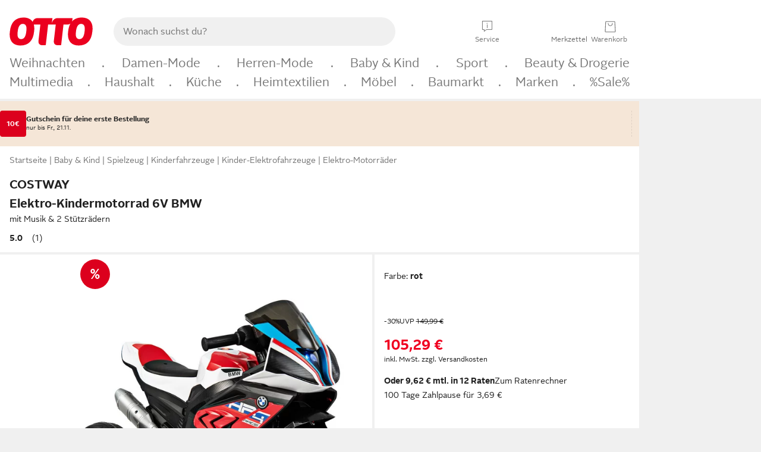

--- FILE ---
content_type: text/html; charset=UTF-8
request_url: https://www.otto.de/p/costway-elektro-kindermotorrad-12v-kindermotorrad-mit-led-licht-musik-zuendschluessel-maximale-belastbarkeit-von-25-kg-S0H0M0TY/
body_size: 2247
content:
<!DOCTYPE html>
<html lang="en">
<head>
    <meta charset="utf-8">
    <meta name="viewport" content="width=device-width, initial-scale=1">
    <title></title>
    <style>
        body {
            font-family: "Arial";
        }
    </style>
    <script type="text/javascript">
    window.awsWafCookieDomainList = [];
    window.gokuProps = {
"key":"AQIDAHjcYu/GjX+QlghicBgQ/7bFaQZ+m5FKCMDnO+vTbNg96AFyEFxQ4svYYdzeseAcA/7gAAAAfjB8BgkqhkiG9w0BBwagbzBtAgEAMGgGCSqGSIb3DQEHATAeBglghkgBZQMEAS4wEQQMnQo0D03W/OTj9lvWAgEQgDtRo88yYlDYjDVuHvpsTRSPLTpItCSBlfINXHm2qfUGuqDMAbIon3wNBRDSVmrB/WvH4QLtlxmSVho7fw==",
          "iv":"CgAHnxrK4QAAMNIT",
          "context":"f1PJwuMsPRdPaEqaRelWmh+aCKNCgeNW79kh6p5nHkAbnEpFrWSeklL9HitJ41K5Kn9gb8Hrz78dn3Dg8JolFhmoDe6KSJnNB/XmgSWsRHEqt2qCXcOIUfQ99ovuWAqT0Tig9iPblrnkUue92w216moapWSfR0U/wuqe5xyVAnG9VM/Mh0Wele5lX5LzWwtOY+Q/+dPE7awAsszQHojs8hV589t2fgsCyX3cNLt60cqoyjslxS0XF4+xEbSf1js2hwjnGspsLlZubOxHgeuErYo7CdTbplYT3FEp9Q9D0aY669E3oI57b79M8tK9UmjUQFZ/H9DLuFu4bMU92at77AzPqWaR84OuHZJPhbWrtZTP2MuUxkdxYvuVtD2eQsRC5NB//pVcutUocxpflsoqy3W2jK3maMhx97uJ5zpRVkn4ZzQdNd7dmXnW3N5pfBoGsL0im4OfJKOnvsrX5pBh1OnC+VeaYxA82aXXTabZGYkuVPhtEY2q8yNyfK+IaJtjc2vNakpdR4T+BXgFtGswvWIPltVRXNFJ+bwrbU/1dAuBAwqRSqKNtAZOZ2ywE6aR4ryJSSjeTVSF1wK/uqM8wy7NyLdoXJu6xED+QccGbutqWG+nd6CCTtOEfFcNOZVo+4+eQsisLlFd3FSKeqMS3g22LamkCcG7Vy3rpYT3gdk+OOcnxdIEKYYviYV6YhrjMm/b1iwXAQoQw9qwEdgZL7y/LjnM9X+gwqup/XEH"
};
    </script>
    <script src="https://f79a0c10c9b0.0963aa52.eu-central-1.token.awswaf.com/f79a0c10c9b0/c80b958be406/3a11f1b143c4/challenge.js"></script>
</head>
<body>
    <div id="challenge-container"></div>
    <script type="text/javascript">
        AwsWafIntegration.saveReferrer();
        AwsWafIntegration.checkForceRefresh().then((forceRefresh) => {
            if (forceRefresh) {
                AwsWafIntegration.forceRefreshToken().then(() => {
                    window.location.reload(true);
                });
            } else {
                AwsWafIntegration.getToken().then(() => {
                    window.location.reload(true);
                });
            }
        });
    </script>
    <noscript>
        <h1>JavaScript is disabled</h1>
        In order to continue, we need to verify that you're not a robot.
        This requires JavaScript. Enable JavaScript and then reload the page.
    </noscript>
</body>
</html>

--- FILE ---
content_type: text/html;charset=utf-8
request_url: https://www.otto.de/p/costway-elektro-kindermotorrad-6v-bmw-mit-musik-2-stuetzraedern-S005L0BU/
body_size: 64140
content:
<!DOCTYPE html>
<html  data-pagecluster="Artikeldetailseite" lang="de">
<head>
    <meta charset="utf-8"/>
    
<link rel="preconnect" href="https://static.otto.de"/>
<link rel="preconnect" href="https://i.otto.de"/>
<link rel="dns-prefetch" href="https://otto.my.onetrust.eu"/>

<script src="/onex/assignments/dicing.js"></script>

<script>
window.__toggles__ = Object.freeze({apm_custom_error_assets_legacy: [true, true],bct_add_mini_actions: true,bct_disable_requests: false,bct_enable_init_request_suppression: [true, true],bct_handle_auxclick: true,bct_nitro_js_enabled: true,bct_send_beacon_blocker_detection_labels: true,bct_track_ad_blocking: [true, true],bct_track_external_call_time: true,bs_send_extended_data_to_elk: [false, true],bs_send_rum_data: true,bs_send_user_timings: true,bs_submit_merge_on_late_default: [false, true],cb_consent_receipt_trace_enabled: [false, true],cb_enable_onetrust: true,cb_enable_onetrust_lazy_loading: [true, true],cb_no_load_in_app_context: [true, true],cb_onetrust_internal_hosting: [true, true],cb_reconsent: [false, true],cb_track_view_by_event: false,coms_enable_attachment_upload: true,coms_enable_product_security_categories: true,coms_enable_terms_of_use_category: false,eprivacy_load_cb_lazy: [false, true],ftnine_benefit_sheet_v1_no_additional_events: false,ftnine_migrate_to_oc_snackbar: [false, true],ftthreebcn_combo_backoffice_enable_oic_improvements: [false, true],gr_apm_agent_disable: false,gr_apm_drop_unsampled_disable: false,gr_enable_legacy_helper: false,gr_legacy_ajax_enable: [true, true],gr_legacy_report_ajax: false,gr_legacy_report_breakpoint: false,gr_legacy_report_core: false,gr_legacy_report_device: false,gr_legacy_report_dom: false,gr_legacy_report_hardcore: false,gr_track_device_pixel_ratio: true,gr_track_device_preferences: [true, true],gr_track_device_text_size: true,gr_track_legacy_pali_selectors: true,gr_tracking_enable_pdp_workaround: true,nucleus_activate_dialogue_id_tracking: false,nucleus_chatbot_browser_id: [false, true],nucleus_chatbot_emergency_disable_entrypoint: false,nucleus_chatbot_enable_client_vad: false,nucleus_chatbot_show_new_recommendation_bullet_ui: true,nucleus_enable_black_friday_design: false,nucleus_voice_enabled: false,oc_button_submit_handle_prevent: [false, true],oc_enable_floating_focus: [true, true],oc_focused_dialog_v1_hide_prev_in_app: [true, true],oc_init_with_animation_frame: false,oc_init_with_render_slice: false,oc_sheet_v1_disable_wait_for_content: [false, true],oc_sheet_v1_use_navigation_history: [false, true],ofc_om_exactag_enable: true,poly_notify_partially_supported: true,poly_redirect_unsupported: true,reptile_1283_enable_rating_opens_sheet: true,rui_return_reason_consolidation: [false, true],rui_show_additional_text: [false, true],rui_show_price_reduction: false,sda_playout_disabled: false,verint_enable_xmsdk: true,wishlist_use_nexus: [false, true]});
</script>
<script src="/assets-polyfills/assets.polyfills.head.js" crossorigin="anonymous"></script>
<link rel="preload" href="https://static.otto.de/assets-static/components/assets/otto-sans.CtUYNJ_f.woff2" as="font" type="font/woff2" crossorigin="anonymous">
<link rel="preload" href="https://static.otto.de/assets-static/components/assets/otto-sans-bold.7ffBVm3L.woff2" as="font" type="font/woff2" crossorigin="anonymous">
<link rel="stylesheet" crossorigin href="https://static.otto.de/assets-static/components/assets/assets.components.fonts.Bo2HRb5d.css">


<link rel="stylesheet" crossorigin href="https://static.otto.de/assets-static/components/assets/assets.components.styles.C93sivEC.css">


<link rel="stylesheet" crossorigin href="https://static.otto.de/assets-static/components/assets/assets.components.legacy.CuutkBW3.css">


<script crossorigin="" src="https://static.otto.de/assets-static/global-resources/assets/assets.global-resources.head.module.BLp7Ig5f.js"></script>


<script type="module" crossorigin src="https://static.otto.de/assets-static/global-resources/assets/assets.global-resources.async.module.BDu3FABL.js"></script>


<script type="module" crossorigin src="https://static.otto.de/feature-components/quality/assets/ofc.quality.main.module.7eHanLGC.js"></script>


<script crossorigin="" src="https://static.otto.de/assets-static/global-pattern/assets/assets.global-pattern.main.module.w-v3s8XN.js"></script>
<link rel="stylesheet" crossorigin="" href="https://static.otto.de/assets-static/global-pattern/assets/assets.global-pattern.main.D1fJS58V.css">

</link>

<link rel="shortcut icon" type="image/x-icon" href="https://static.otto.de/assets-static/global-favicons/favicon.ico"/>
<link rel="icon" type="image/x-icon" href="https://static.otto.de/assets-static/global-favicons/favicon.ico"/>
<link rel="apple-touch-icon" href="https://static.otto.de/assets-static/global-favicons/apple-touch-icon.png"/>
<link rel="apple-touch-icon" href="https://static.otto.de/assets-static/global-favicons/apple-touch-icon-57x57.png" sizes="57x57"/>
<link rel="apple-touch-icon" href="https://static.otto.de/assets-static/global-favicons/apple-touch-icon-60x60.png" sizes="60x60"/>
<link rel="apple-touch-icon" href="https://static.otto.de/assets-static/global-favicons/apple-touch-icon-72x72.png" sizes="72x72"/>
<link rel="apple-touch-icon" href="https://static.otto.de/assets-static/global-favicons/apple-touch-icon-76x76.png" sizes="76x76"/>
<link rel="apple-touch-icon" href="https://static.otto.de/assets-static/global-favicons/apple-touch-icon-114x114.png" sizes="114x114"/>
<link rel="apple-touch-icon" href="https://static.otto.de/assets-static/global-favicons/apple-touch-icon-120x120.png" sizes="120x120"/>
<link rel="apple-touch-icon" href="https://static.otto.de/assets-static/global-favicons/apple-touch-icon-128x128.png" sizes="128x128"/>
<link rel="apple-touch-icon" href="https://static.otto.de/assets-static/global-favicons/apple-touch-icon-144x144.png" sizes="144x144"/>
<link rel="apple-touch-icon" href="https://static.otto.de/assets-static/global-favicons/apple-touch-icon-152x152.png" sizes="152x152"/>
<link rel="apple-touch-icon" href="https://static.otto.de/assets-static/global-favicons/apple-touch-icon-180x180.png" sizes="180x180"/>
<link rel="apple-touch-icon" href="https://static.otto.de/assets-static/global-favicons/apple-touch-icon-precomposed.png"/>
<link rel="icon" type="image/png" href="https://static.otto.de/assets-static/global-favicons/favicon-16x16.png" sizes="16x16"/>
<link rel="icon" type="image/png" href="https://static.otto.de/assets-static/global-favicons/favicon-32x32.png" sizes="32x32"/>
<link rel="icon" type="image/png" href="https://static.otto.de/assets-static/global-favicons/favicon-96x96.png" sizes="96x96"/>
<link rel="icon" type="image/png" href="https://static.otto.de/assets-static/global-favicons/favicon-160x160.png" sizes="160x160"/>
<link rel="icon" type="image/png" href="https://static.otto.de/assets-static/global-favicons/favicon-192x192.png" sizes="192x192"/>
<link rel="icon" type="image/png" href="https://static.otto.de/assets-static/global-favicons/favicon-196x196.png" sizes="196x196"/>
<link rel="manifest" href="/static-proxy/assets-static/global-favicons/manifest.json"/>
<meta name="msapplication-TileImage" content="https://static.otto.de/assets-static/global-favicons/ms-icon-144x144.png"/>
<meta name="msapplication-TileColor" content="#ffffff"/>
<meta name="msapplication-navbutton-color" content="#d52b1e"/>
<meta name="msapplication-square70x70logo" content="https://static.otto.de/assets-static/global-favicons/ms-icon-70x70.png"/>
<meta name="msapplication-square144x144logo" content="https://static.otto.de/assets-static/global-favicons/ms-icon-144x144.png"/>
<meta name="msapplication-square150x150logo" content="https://static.otto.de/assets-static/global-favicons/ms-icon-150x150.png"/>
<meta name="msapplication-wide310x150logo" content="https://static.otto.de/assets-static/global-favicons/ms-icon-310x150.png"/>
<meta name="msapplication-square310x310logo" content="https://static.otto.de/assets-static/global-favicons/ms-icon-310x310.png"/>
<meta name="theme-color" content="#f0f0f0"/>
<script crossorigin="" src="https://static.otto.de/assets-static/components/assets/assets.components.main.module.C5-CF9n4.js"></script>
<link rel="stylesheet" crossorigin="" href="https://static.otto.de/assets-static/components/assets/assets.components.main.C7tiVfl1.css">

</link>
<script type="module" crossorigin src="https://static.otto.de/assets-static/components/assets/assets.components.async.module.D3YQI2l8.js"></script>


<script type="module" crossorigin src="https://static.otto.de/feature-components/online-marketing/assets/ofc.online-marketing.exactag.module.C4GtrH8o.js"></script>


<script type="module" crossorigin src="https://static.otto.de/customer-session-maintenance-assets/assets/identity.customer-session-maintenance.refresh.module.DHMkZH-4.js"></script>


    <meta name="viewport" content="width=device-width, initial-scale=1.0">
        <script type="module">
    ((s) => {
        s.type="text/javascript";
        s.src="https://f79a0c10c9b0.eu-central-1.sdk.awswaf.com/f79a0c10c9b0/c80b958be406/challenge.js";
        document.head.appendChild(s);
    })(document.createElement('script'));
</script>


    <title>COSTWAY Elektro-Kindermotorrad 6V BMW, mit Musik &amp; 2 St&#252;tzr&#228;dern</title>
<meta name="description" content="Tolle Angebote und Top Qualit&#228;t entdecken - Kauf auf Rechnung und Raten &#10004; Erf&#252;lle dir deine W&#252;nsche bei OTTO!"/>
<meta name="robots" content="noindex,follow"/>
<meta property="og:type" content="product">
<meta property="og:site_name" content="OTTO">
<meta property="og:title" content="COSTWAY Elektro-Kindermotorrad 6V BMW, mit Musik &amp; 2 St&#252;tzr&#228;dern">
<meta property="og:description" content="Tolle Angebote und Top Qualit&#228;t entdecken - Kauf auf Rechnung und Raten &#10004; Erf&#252;lle dir deine W&#252;nsche bei OTTO!">
<meta name="twitter:card" content="summary_large_image">
<meta name="twitter:site" content="@otto_de">
<meta name="twitter:description" content="Tolle Angebote und Top Qualit&#228;t entdecken - Kauf auf Rechnung und Raten &#10004; Erf&#252;lle dir deine W&#252;nsche bei OTTO!">
<meta name="twitter:image" content="https://i.otto.de/i/otto/f045f2c7-a796-49b8-9696-10e6f2c3db16/costway-elektro-kindermotorrad-6v-bmw-mit-musik-2-stutzradern-rot.jpg?$formatz$">
<meta property="og:image" content="https://i.otto.de/i/otto/f045f2c7-a796-49b8-9696-10e6f2c3db16/costway-elektro-kindermotorrad-6v-bmw-mit-musik-2-stutzradern-rot.jpg?$formatz$">
<meta property="og:url" content="https://www.otto.de/p/costway-elektro-kindermotorrad-6v-bmw-mit-musik-2-stuetzraedern-S005L0BU/">
<script id="product_data_json" type="application/ld+json">{"@context": "https://schema.org/", "@type": "Product", "gtin13": "0783501231103", "sku": "S005L0BU908", "name": "COSTWAY Elektro-Kindermotorrad 6V BMW, mit Musik & 2 Stützrädern", "description": "<p>Beschreibung:</p> <p>Das 6V Kindermotorrad wird eines der beliebtesten Fahrspielzeuge für Kinder sein, was ihren motorischen Fähigkeiten und ihrer Hand-Fuß-Koordination zugute kommt. Es hat einen hellen Scheinwerfer, eine coole Windschutzscheibe, exquisite Aufkleber und einen unechten Auspuff, um die Aufmerksamkeit der Kinder auf sich zu ziehen. Ein ideales Geschenk!</p> <p> </p> <p>Technische Daten:</p> <p>Farbe: Rot</p> <p>Material: PP &#43; Stahl</p> <p>Gesamtmaße: 82,5 x 42 x 54 cm</p> <p>Sitzgröße: 20 x 13 cm</p> <p>Belastbarkeit: 30 kg</p> <p>Ladezeit: 8-12 Stunden</p> <p>Akkulaufzeit: 40 Minuten</p> <p>Geschwindigkeit: 3 km/h</p> <p>Bruttogewicht: 8,5 kg</p> <p> </p> <p>Lieferungsumfang:</p> <p>1 x Kindermotorrad</p> <p>1 x Anleitung</p>", "aggregateRating": {"@type": "AggregateRating", "ratingValue": "5", "reviewCount": "1"}, "offers": {"@type": "Offer", "url": "https://www.otto.de/p/costway-elektro-kindermotorrad-6v-bmw-mit-musik-2-stuetzraedern-S005L0BU/", "priceCurrency": "EUR", "price": "105.29", "itemCondition": "http://schema.org/NewCondition", "availability": "https://schema.org/InStock"}, "brand": {"@type": "Brand", "name": "COSTWAY"}, "image": ["https://i.otto.de/i/otto/f045f2c7-a796-49b8-9696-10e6f2c3db16/costway-elektro-kindermotorrad-6v-bmw-mit-musik-2-stutzradern-rot.jpg?$formatz$", "https://i.otto.de/i/otto/f735f153-d0d3-4ff9-b700-055cef1512f1/costway-elektro-kindermotorrad-6v-bmw-mit-musik-2-stutzradern-rot.jpg?$formatz$", "https://i.otto.de/i/otto/246c469b-7050-4883-a4ac-10e030357f97/costway-elektro-kindermotorrad-6v-bmw-mit-musik-2-stutzradern-rot.jpg?$formatz$", "https://i.otto.de/i/otto/6e560614-59de-469f-9b6d-02d869c057cf/costway-elektro-kindermotorrad-6v-bmw-mit-musik-2-stutzradern-rot.jpg?$formatz$"]}</script>

    <script type="module" crossorigin src="/reco-core/assets/ft6bcn.reco-core.reco_assets.module.tXOqbe3v.js"></script>
<link rel="stylesheet" crossorigin href="/reco-core/assets/ft6bcn.reco-core.reco_assets.DHq-G5f4.css">


<div style="display:none;" id="reco_cinema__toggle-state" data-toggle-state="{&quot;SWITCH_MOREFROMTHESERIES_AND_ALTERNATIVES_POSITION&quot;:false,&quot;ENABLE_EMPLOYEE_BONUS_OTTO_UP_LOGO&quot;:false,&quot;ENABLE_PARALLELIZE_PRODUCT_STREAM&quot;:true,&quot;HIDE_EXCLUDED_DEAL_BADGES&quot;:false,&quot;ENABLE_PROCEED_WHERE_YOU_LEFT_OFF_CINEMA&quot;:false,&quot;ENABLE_FILTER_OUT_BLACK_FRIDAY_ON_STOREFRONT&quot;:true,&quot;ENABLE_PARALLELIZE_VARIATION_STREAM&quot;:true,&quot;ENABLE_NEW_PRODUCT_LINK&quot;:true,&quot;IMPORT_COMPARISON_ATTRIBUTES_FROM_BUCKET&quot;:true,&quot;USE_ONLY_NECESSARY_ACCESSORIES_FOR_RESTRICTED_PBK_LIST_AOS&quot;:true,&quot;ENABLE_PRODUCT_BLOCKLIST_FOR_AOS&quot;:true,&quot;ENABLE_PARALLELIZE_SUPPLIERS&quot;:true,&quot;USE_OPAL_RELATIONSHIPS&quot;:true,&quot;ENABLE_BEST_ALTERNATIVE_ENDPOINT&quot;:true,&quot;ENABLE_SHEET_SERVICE_FOR_DEALBADGES&quot;:true,&quot;ENABLE_ORIGIN_VARIATION_ID&quot;:true,&quot;ENABLE_LAST_SEEN_ARTICLES_AT_MY_ACCOUNT&quot;:true,&quot;SHOW_DETAILVIEW_ONLY&quot;:false,&quot;TESLA_NO_FILTER&quot;:false,&quot;ENABLE_VENDOR_CHIPS_FILTER&quot;:false,&quot;USE_NECESSARY_ACCESSORIES_FROM_KOSMOS&quot;:true,&quot;SHOW_DEALS&quot;:true,&quot;LOG_SUPPLIER_EXCEPTIONS&quot;:true,&quot;ENABLE_MORE_LIMIT_ON_RETRIEVED_ASSOCIATIONS&quot;:false,&quot;USE_ONLY_NECESSARY_ACCESSORIES_FOR_DYSON_AOS&quot;:true,&quot;USE_AFFINITY_SCORES&quot;:false,&quot;SHOW_MORE_FROM_THE_SERIES&quot;:true,&quot;ALLOW_AOS_BUNDLES&quot;:false,&quot;SHOW_RADIO_EQUIPMENT_REGULATION&quot;:false,&quot;USE_TESLA_ARTHURDENT&quot;:true,&quot;USE_TESLA_META&quot;:true,&quot;DISPLAY_LAST_SEEN_ARTICLES&quot;:true,&quot;ENABLE_TRANSPARENT_BACKGROUND_FOR_TREND_CINEMAS&quot;:false,&quot;ENABLE_ACCESSIBILITY_COMPONENT_FOR_ADD_ON_SALES&quot;:true,&quot;ENABLE_PARALLELIZE_ARTICLES_STREAM&quot;:true,&quot;ENABLE_ORIGIN_VARIATION_PBK&quot;:true,&quot;ENABLE_COMPARISON_API_CONTROLLER&quot;:true,&quot;ENABLE_MAX_ALLOWED_PBK_DEDUPLICATION_FILTER&quot;:true,&quot;USE_TESLA_TRONSNAROK&quot;:true,&quot;ENABLE_DEALS_RECOMMENDATIONS_API&quot;:false,&quot;ENABLE_OPT_OUT_DEFAULT_HEADLINE&quot;:true,&quot;ENABLE_NEW_SHEET_COMPONENT_ON_KUVO_TAG&quot;:true,&quot;ENABLE_DISCOUNT_TAG_IN_RECOMMENDATION&quot;:true,&quot;ENABLE_SALEV2_THRESHOLD_CALCULATION&quot;:false,&quot;USE_TESLA_HITCHHIKER&quot;:true}">
</div>
<script type="module" crossorigin src="https://static.otto.de/feature-components/compliance/assets/ofc.compliance.vendor.module.C2YPNZzv.js"></script>
<script type="module" crossorigin src="https://static.otto.de/feature-components/compliance/assets/ofc.compliance.style.module.BkTtApth.js"></script>
<script type="module" crossorigin src="https://static.otto.de/feature-components/compliance/assets/ofc.compliance.style.module.BLWylXIK.js"></script>
<script type="module" crossorigin src="https://static.otto.de/feature-components/compliance/assets/ofc.compliance.style.module.Bspv7wzq.js"></script>
<link rel="stylesheet" crossorigin href="https://static.otto.de/feature-components/compliance/assets/ofc.compliance.style.B0-AUvR_.css">
<link rel="stylesheet" crossorigin href="https://static.otto.de/feature-components/compliance/assets/ofc.compliance.style.DxBLEjGZ.css">
<link rel="stylesheet" crossorigin href="https://static.otto.de/feature-components/compliance/assets/ofc.compliance.style.Dg3II0Z-.css">




<script>
  window.o_reco = window.o_reco || {};
  window.o_reco.api = window.o_reco.api || {};
  window.o_reco.private = window.o_reco.private || {};
  window.o_reco.private.toggleState = JSON.parse(document.getElementById("reco_cinema__toggle-state").dataset.toggleState);

  window.o_reco.private.checkAssetsReady = ((selector, retries = 3) => {
    if (!window.o_reco.private.readyToListen && retries > 0) {
      setTimeout(window.o_reco.private.checkAssetsReady, 300, selector, retries - 1);
    } else {
      if (!window.o_reco.private.readyToListen) {
        let skeletonNodes = document.querySelectorAll(selector);
        skeletonNodes.forEach(node => node.parentNode.removeChild(node));
      }
    }
  });

  window.o_reco.private.delegate = function(originalFunction) {
    return function() {
      var passedArguments = arguments;
      return new Promise(function(resolve, reject) {
        o_global.eventLoader.onAllScriptsExecuted(10, function() {
          window.o_reco.private[originalFunction].apply(null, passedArguments).then(resolve).catch(reject);
        });
      });
    };
  };

  window.o_reco.private.delegateAndWrap = function(originalFunction) {
    return function() {
      var passedArguments = arguments;
      return new Promise(function(resolve) {
        o_global.eventLoader.onAllScriptsExecuted(10, function() {
          var result = window.o_reco.private[originalFunction].apply(null, passedArguments);
          resolve(result);
        });
      });
    };
  };

  window.o_reco.api.initializeCinema = window.o_reco.private.delegateAndWrap("initializeCinema");
  window.o_reco.api.initializeExpandableCinema = window.o_reco.private.delegateAndWrap("initializeExpandableCinema");

  window.o_reco.api.loadRecommendationsForDetailView = window.o_reco.private.delegateAndWrap("asyncLoadRecommendationsForDetailView");

  window.o_reco.api.loadRecommendationsForOrderOverview = window.o_reco.private.delegateAndWrap("loadRecommendationsForOrderOverview");

  window.o_reco.api.loadRecommendationsForWishlist = window.o_reco.private.delegate("loadRecommendationsForWishlist");

  window.o_reco.api.loadRecommendationsForEntryPage = window.o_reco.private.delegateAndWrap("loadRecommendationsForEntryPage");

  window.o_reco.api.loadBounceLayerCinema = window.o_reco.private.delegateAndWrap("loadBounceLayerCinema");

  o_global.eventQBus.emit("ft6bcn.reco.init", ".reco.cinema.needsInitialization");
</script>

    <script type="module" crossorigin src="/reco-comparison-frontend/assets/ft6bcn.reco-comparison-frontend.assets.module.DzsZHX-C.js"></script>
<link rel="stylesheet" crossorigin href="/reco-comparison-frontend/assets/ft6bcn.reco-comparison-frontend.assets.2f8-SyCr.css">



    <link rel="stylesheet" type="text/css" href="https://static.otto.de/product-assets/bundle-BNRJ5B6M.css" crossorigin="anonymous"/>
</head>

<body class="product-system so_footerswitch">

    <div class="ts-bct" data-ts_sfid="4e91d0d9331439f4d602cfa163982964643702733"></div>

    <div
        class="gridAndInfoContainer pdp-frame"
        data-variation-id="S005L0BUT95P"
        data-article-number="S005L0BU908"
        data-product-id="S005L0BU">
        <div class="gridContainer mo-frame wrapper">
            <header class="withSubMenu"><link rel="stylesheet" crossorigin href="/header/reptile.header.head.zU52Y9x4.css">


<script type="module" crossorigin src="https://static.otto.de/chameleon/turtle/reptile.turtle.head-js.module.CuU0bd70.js"></script>
<link rel="modulepreload" crossorigin href="https://static.otto.de/chameleon/turtle/reptile.turtle.dom-client.module.Dl8zL94A.js">



<div class="find_header js_find_header find_header--hideSearchIconOnTop">
    <div class="find_headerContent">
        <!-- mobileMenuIcon -->
        <div class="find_mobileMenuWrapper">
            <nav-mobile-menu-button class="nav_menu-toggle-button" data-controls="nav-menu-root-sheet" data-menu-root="nav_menu" data-menu-wrapper="nav_mobile-menu-wrapper" data-nav-initialized="data-nav-initialized" data-nav-track="true" data-nav-tracking-menu-close="[{&quot;method&quot;:&quot;submitEvent&quot;,&quot;dataContainer&quot;:{&quot;nav_MenuAction&quot;:[&quot;close&quot;],&quot;nav_GlobalNavigationFeature&quot;:[&quot;standard&quot;]}}]" data-nav-tracking-menu-exit="[{&quot;method&quot;:&quot;submitEvent&quot;,&quot;dataContainer&quot;:{&quot;nav_MenuAction&quot;:[&quot;exit&quot;],&quot;nav_GlobalNavigationFeature&quot;:[&quot;standard&quot;]}}]" data-nav-tracking-menu-open="[{&quot;method&quot;:&quot;submitEvent&quot;,&quot;dataContainer&quot;:{&quot;nav_MenuAction&quot;:[&quot;open&quot;],&quot;nav_GlobalNavigationFeature&quot;:[&quot;standard&quot;]}}]" id="nav_menu-toggle-button" style="display: none;"><p class="nav_menu-toggle-button__icon"></p><p class="nav_menu-toggle-button__title-closed">Sortiment</p><p class="nav_menu-toggle-button__title-open">Schließen</p></nav-mobile-menu-button>
        </div>

        <!-- logo -->
        <div class="find_ottoLogo" data-qa="ftfind-otto-logo-wrapper">
            <a href="/" class="ts-link" data-ts-link="{&quot;san_Header&quot;:&quot;logo&quot;}" title="zur Homepage">
                <svg class="pl_logo" role="img"><use href="/static-proxy/assets-static/icons/pl_logo_otto.svg#pl_logo_otto" xlink:href="/static-proxy/assets-static/icons/pl_logo_otto.svg#pl_logo_otto"/></svg>
            </a>
        </div>

        <!-- searchbar -->
        <script type="module" crossorigin src="/stomachshop/squirrel.stomachshop.searchbar.module.DC2afJtn.js"></script>
<link rel="modulepreload" crossorigin href="/stomachshop/squirrel.stomachshop.sanHeader.module.1pDaLi5z.js">
<link rel="modulepreload" crossorigin href="/stomachshop/squirrel.stomachshop.common-namespaces-client-DhfOpdyM.module.Bk5WDJHv.js">
<link rel="stylesheet" crossorigin href="/stomachshop/squirrel.stomachshop.searchbar.M4Mxtnx7.css">
<div id="js_squirrel_stomachshop" class="squirrel_searchContainer js_squirrel_searchContainer">
  <div class="squirrel_searchbarWrapper js_squirrel_searchbarWrapper">
    <form class="js_squirrel_searchForm squirrel_searchForm" action="/suche" data-article-number-search="/p/search/" role="search">
      <div class="squirrel_searchline">
        <div class="squirrel_searchbar js_squirrel_searchbar">
          <span id="squirrel_searchfieldDescription">Verwende die Pfeiltasten, um Suchvorschläge oder deine Suchhistorie auszuwählen.</span>
          <input class="squirrel_searchfield js_squirrel_searchbar__input oc-copy-125"
                 data-qa-id="search-field" data-qa="ftfind-search-field"
                 type="text"
                 placeholder="Wonach suchst du?"
                 autocomplete="off"
                 maxlength="150"
                 disabled="disabled"
                 aria-describedby="squirrel_searchfieldDescription"/>
          <oc-icon-button-v2 class="squirrel_submit-button squirrel_searchbar__submit js_squirrel_searchbar__submit"
                             data-qa-id="search-field-submit"
                             icon="search"
                             icon-color="var(--oc-base-color-black-100, #212121)"
                             variant="inverted-transparent"
                             oc-aria-label="Suche abschicken">
          </oc-icon-button-v2>
        </div>
      </div>
    </form>
  </div>

</div>
<div
        class="js_squirrel_navSliderContainer"
        id="squirrel_nav_slider_wrapper"
        style="display: none"
>
  <nav-empty-suggest-slider class="nav_empty-suggest-slider-container" style="display:none;"><oc-cinema-v1 class="nav_oc-slider nav_slider-cinema_js" data-nav-track="true" data-nav-tracking-first-scroll-empty-suggest-slider="[{&quot;method&quot;:&quot;submitEvent&quot;,&quot;dataContainer&quot;:{&quot;nav_SliderType&quot;:[&quot;empty_state_static_deals_slider&quot;],&quot;nav_SliderActivity&quot;:[&quot;slide&quot;]}}]" data-nav-tracking-view-empty-suggest-slider="[{&quot;method&quot;:&quot;submitEventMerge&quot;,&quot;eventMergeId&quot;:&quot;merge-id&quot;,&quot;dataContainer&quot;:{},&quot;action&quot;:{&quot;name&quot;:&quot;open&quot;,&quot;features&quot;:[{&quot;id&quot;:&quot;nav_empty_state_slider_18a1cbed-8d31-4381-98d1-f312df4f94cf&quot;,&quot;name&quot;:&quot;EmptyStateSliderDetails&quot;,&quot;labels&quot;:{&quot;nav_EmptyStateSliderChipCount&quot;:[&quot;4&quot;],&quot;nav_EmptyStateSliderCluster&quot;:[&quot;static_deals&quot;]},&quot;position&quot;:1,&quot;status&quot;:&quot;loaded&quot;},{&quot;id&quot;:&quot;nav_empty_state_slider_18a1cbed-8d31-4381-98d1-f312df4f94cf_0&quot;,&quot;name&quot;:&quot;EmptyStateSliderChips&quot;,&quot;labels&quot;:{&quot;nav_EmptyStateSliderCluster&quot;:[&quot;static_deals&quot;],&quot;nav_EmptyStateSliderChip&quot;:[&quot;Deal des Tages&quot;]},&quot;parentId&quot;:&quot;nav_empty_state_slider_18a1cbed-8d31-4381-98d1-f312df4f94cf&quot;,&quot;position&quot;:1,&quot;status&quot;:&quot;loaded&quot;},{&quot;id&quot;:&quot;nav_empty_state_slider_18a1cbed-8d31-4381-98d1-f312df4f94cf_1&quot;,&quot;name&quot;:&quot;EmptyStateSliderChips&quot;,&quot;labels&quot;:{&quot;nav_EmptyStateSliderCluster&quot;:[&quot;static_deals&quot;],&quot;nav_EmptyStateSliderChip&quot;:[&quot;Deals der Woche&quot;]},&quot;parentId&quot;:&quot;nav_empty_state_slider_18a1cbed-8d31-4381-98d1-f312df4f94cf&quot;,&quot;position&quot;:2,&quot;status&quot;:&quot;loaded&quot;},{&quot;id&quot;:&quot;nav_empty_state_slider_18a1cbed-8d31-4381-98d1-f312df4f94cf_2&quot;,&quot;name&quot;:&quot;EmptyStateSliderChips&quot;,&quot;labels&quot;:{&quot;nav_EmptyStateSliderCluster&quot;:[&quot;static_deals&quot;],&quot;nav_EmptyStateSliderChip&quot;:[&quot;Deals des Monats&quot;]},&quot;parentId&quot;:&quot;nav_empty_state_slider_18a1cbed-8d31-4381-98d1-f312df4f94cf&quot;,&quot;position&quot;:3,&quot;status&quot;:&quot;loaded&quot;},{&quot;id&quot;:&quot;nav_empty_state_slider_18a1cbed-8d31-4381-98d1-f312df4f94cf_3&quot;,&quot;name&quot;:&quot;EmptyStateSliderChips&quot;,&quot;labels&quot;:{&quot;nav_EmptyStateSliderCluster&quot;:[&quot;static_deals&quot;],&quot;nav_EmptyStateSliderChip&quot;:[&quot;Super-Sale&quot;]},&quot;parentId&quot;:&quot;nav_empty_state_slider_18a1cbed-8d31-4381-98d1-f312df4f94cf&quot;,&quot;position&quot;:4,&quot;status&quot;:&quot;loaded&quot;}]}}]" oc-aria-label="Kategorien für Aktionen" resizing="none"><oc-card-v2 class="nav_oc-slider__card nav_slider-item_js" data-nav-track="true" data-nav-tracking-click-empty-suggest-slider-item="[{&quot;method&quot;:&quot;trackOnNextPageImpression&quot;,&quot;dataContainer&quot;:{&quot;wk.nav_SearchSliderItem&quot;:[&quot;Deal des Tages&quot;],&quot;wk.nav_MenuRank&quot;:[&quot;1&quot;],&quot;wk.nav_SearchSlider&quot;:[&quot;empty_state_static_deals_slider&quot;],&quot;wk.nav_MenuLevel&quot;:[&quot;3&quot;],&quot;wk.nav_MenuTitle&quot;:[&quot;Deal des Tages&quot;],&quot;wk.nav_MenuType&quot;:[&quot;curated&quot;],&quot;san_Interaction&quot;:[&quot;empty_state_slider&quot;],&quot;san_Navigation&quot;:[&quot;empty_state_slider&quot;],&quot;nav_MenuAction&quot;:[&quot;click&quot;]}},{&quot;method&quot;:&quot;submitMove&quot;,&quot;dataContainer&quot;:{},&quot;action&quot;:{&quot;name&quot;:&quot;click&quot;,&quot;features&quot;:[{&quot;id&quot;:&quot;nav_empty_state_slider_18a1cbed-8d31-4381-98d1-f312df4f94cf&quot;,&quot;name&quot;:&quot;EmptyStateSliderDetails&quot;,&quot;labels&quot;:{&quot;nav_EmptyStateSliderChipCount&quot;:[&quot;4&quot;],&quot;nav_EmptyStateSliderCluster&quot;:[&quot;static_deals&quot;]},&quot;position&quot;:1,&quot;status&quot;:&quot;clicked&quot;},{&quot;id&quot;:&quot;nav_empty_state_slider_18a1cbed-8d31-4381-98d1-f312df4f94cf_0&quot;,&quot;name&quot;:&quot;EmptyStateSliderChips&quot;,&quot;labels&quot;:{&quot;nav_EmptyStateSliderCluster&quot;:[&quot;static_deals&quot;],&quot;nav_EmptyStateSliderChip&quot;:[&quot;Deal des Tages&quot;]},&quot;parentId&quot;:&quot;nav_empty_state_slider_18a1cbed-8d31-4381-98d1-f312df4f94cf&quot;,&quot;position&quot;:1,&quot;status&quot;:&quot;clicked&quot;}]}}]" oc-aria-label="Zu Produkten für Deal des Tages" size="100"><a aria-label="Zu Produkten für Deal des Tages" href="/sale/deal-des-tages/" slot="primary-action"></a><div class="nav_oc-slider-item"><picture class="nav_oc-slider-item__image"><source media="(max-width: 48em)" srcset="https://i.otto.de/i/otto/001_2021_42_sale_deal_des_tages_kleine_shoppromotion_design_189585?w=48&amp;h=48&amp;upscale=true&amp;fmt=webp&amp; 1x, https://i.otto.de/i/otto/001_2021_42_sale_deal_des_tages_kleine_shoppromotion_design_189585?w=96&amp;h=96&amp;upscale=true&amp;fmt=webp&amp; 2x, https://i.otto.de/i/otto/001_2021_42_sale_deal_des_tages_kleine_shoppromotion_design_189585?w=144&amp;h=144&amp;upscale=true&amp;fmt=webp&amp; 3x" type="image/webp" /><source media="(min-width: 48em)" srcset="https://i.otto.de/i/otto/001_2021_42_sale_deal_des_tages_kleine_shoppromotion_design_189585?w=56&amp;h=56&amp;upscale=true&amp;fmt=webp&amp; 1x, https://i.otto.de/i/otto/001_2021_42_sale_deal_des_tages_kleine_shoppromotion_design_189585?w=112&amp;h=112&amp;upscale=true&amp;fmt=webp&amp; 2x, https://i.otto.de/i/otto/001_2021_42_sale_deal_des_tages_kleine_shoppromotion_design_189585?w=168&amp;h=168&amp;upscale=true&amp;fmt=webp&amp; 3x" type="image/webp" /><source media="(max-width: 48em)" srcset="https://i.otto.de/i/otto/001_2021_42_sale_deal_des_tages_kleine_shoppromotion_design_189585?w=48&amp;h=48&amp;upscale=true&amp; 1x, https://i.otto.de/i/otto/001_2021_42_sale_deal_des_tages_kleine_shoppromotion_design_189585?w=96&amp;h=96&amp;upscale=true&amp; 2x, https://i.otto.de/i/otto/001_2021_42_sale_deal_des_tages_kleine_shoppromotion_design_189585?w=144&amp;h=144&amp;upscale=true&amp; 3x" /><source media="(min-width: 48em)" srcset="https://i.otto.de/i/otto/001_2021_42_sale_deal_des_tages_kleine_shoppromotion_design_189585?w=56&amp;h=56&amp;upscale=true&amp; 1x, https://i.otto.de/i/otto/001_2021_42_sale_deal_des_tages_kleine_shoppromotion_design_189585?w=112&amp;h=112&amp;upscale=true&amp; 2x, https://i.otto.de/i/otto/001_2021_42_sale_deal_des_tages_kleine_shoppromotion_design_189585?w=168&amp;h=168&amp;upscale=true&amp; 3x" /><img loading="lazy" src="https://i.otto.de/i/otto/001_2021_42_sale_deal_des_tages_kleine_shoppromotion_design_189585?w=200&amp;h=200&amp;upscale=true&amp;" /></picture><div class="nav_oc-slider-item__text">Deal des Tages</div></div></oc-card-v2><oc-card-v2 class="nav_oc-slider__card nav_slider-item_js" data-nav-track="true" data-nav-tracking-click-empty-suggest-slider-item="[{&quot;method&quot;:&quot;trackOnNextPageImpression&quot;,&quot;dataContainer&quot;:{&quot;wk.nav_SearchSliderItem&quot;:[&quot;Deals der Woche&quot;],&quot;wk.nav_MenuRank&quot;:[&quot;2&quot;],&quot;wk.nav_SearchSlider&quot;:[&quot;empty_state_static_deals_slider&quot;],&quot;wk.nav_MenuLevel&quot;:[&quot;3&quot;],&quot;wk.nav_MenuTitle&quot;:[&quot;Deals der Woche&quot;],&quot;wk.nav_MenuType&quot;:[&quot;curated&quot;],&quot;san_Interaction&quot;:[&quot;empty_state_slider&quot;],&quot;san_Navigation&quot;:[&quot;empty_state_slider&quot;],&quot;nav_MenuAction&quot;:[&quot;click&quot;]}},{&quot;method&quot;:&quot;submitMove&quot;,&quot;dataContainer&quot;:{},&quot;action&quot;:{&quot;name&quot;:&quot;click&quot;,&quot;features&quot;:[{&quot;id&quot;:&quot;nav_empty_state_slider_18a1cbed-8d31-4381-98d1-f312df4f94cf&quot;,&quot;name&quot;:&quot;EmptyStateSliderDetails&quot;,&quot;labels&quot;:{&quot;nav_EmptyStateSliderChipCount&quot;:[&quot;4&quot;],&quot;nav_EmptyStateSliderCluster&quot;:[&quot;static_deals&quot;]},&quot;position&quot;:1,&quot;status&quot;:&quot;clicked&quot;},{&quot;id&quot;:&quot;nav_empty_state_slider_18a1cbed-8d31-4381-98d1-f312df4f94cf_1&quot;,&quot;name&quot;:&quot;EmptyStateSliderChips&quot;,&quot;labels&quot;:{&quot;nav_EmptyStateSliderCluster&quot;:[&quot;static_deals&quot;],&quot;nav_EmptyStateSliderChip&quot;:[&quot;Deals der Woche&quot;]},&quot;parentId&quot;:&quot;nav_empty_state_slider_18a1cbed-8d31-4381-98d1-f312df4f94cf&quot;,&quot;position&quot;:2,&quot;status&quot;:&quot;clicked&quot;}]}}]" oc-aria-label="Zu Produkten für Deals der Woche" size="100"><a aria-label="Zu Produkten für Deals der Woche" href="/sale/deals-der-woche/" slot="primary-action"></a><div class="nav_oc-slider-item"><picture class="nav_oc-slider-item__image"><source media="(max-width: 48em)" srcset="https://i.otto.de/i/otto/mpp360_131652_163773?w=48&amp;h=48&amp;upscale=true&amp;fmt=webp&amp; 1x, https://i.otto.de/i/otto/mpp360_131652_163773?w=96&amp;h=96&amp;upscale=true&amp;fmt=webp&amp; 2x, https://i.otto.de/i/otto/mpp360_131652_163773?w=144&amp;h=144&amp;upscale=true&amp;fmt=webp&amp; 3x" type="image/webp" /><source media="(min-width: 48em)" srcset="https://i.otto.de/i/otto/mpp360_131652_163773?w=56&amp;h=56&amp;upscale=true&amp;fmt=webp&amp; 1x, https://i.otto.de/i/otto/mpp360_131652_163773?w=112&amp;h=112&amp;upscale=true&amp;fmt=webp&amp; 2x, https://i.otto.de/i/otto/mpp360_131652_163773?w=168&amp;h=168&amp;upscale=true&amp;fmt=webp&amp; 3x" type="image/webp" /><source media="(max-width: 48em)" srcset="https://i.otto.de/i/otto/mpp360_131652_163773?w=48&amp;h=48&amp;upscale=true&amp; 1x, https://i.otto.de/i/otto/mpp360_131652_163773?w=96&amp;h=96&amp;upscale=true&amp; 2x, https://i.otto.de/i/otto/mpp360_131652_163773?w=144&amp;h=144&amp;upscale=true&amp; 3x" /><source media="(min-width: 48em)" srcset="https://i.otto.de/i/otto/mpp360_131652_163773?w=56&amp;h=56&amp;upscale=true&amp; 1x, https://i.otto.de/i/otto/mpp360_131652_163773?w=112&amp;h=112&amp;upscale=true&amp; 2x, https://i.otto.de/i/otto/mpp360_131652_163773?w=168&amp;h=168&amp;upscale=true&amp; 3x" /><img loading="lazy" src="https://i.otto.de/i/otto/mpp360_131652_163773?w=200&amp;h=200&amp;upscale=true&amp;" /></picture><div class="nav_oc-slider-item__text">Deals der Woche</div></div></oc-card-v2><oc-card-v2 base64-href="Lz9zZWxla3Rpb249KHVuZC4oaXN0LmFrdGlvbi5kZWFsLWRlcy1tb25hdHMpLih+Lih2LjEpKSk=" class="nav_oc-slider__card nav_slider-item_js" data-nav-track="true" data-nav-tracking-click-empty-suggest-slider-item="[{&quot;method&quot;:&quot;trackOnNextPageImpression&quot;,&quot;dataContainer&quot;:{&quot;wk.nav_SearchSliderItem&quot;:[&quot;Deals des Monats&quot;],&quot;wk.nav_MenuRank&quot;:[&quot;3&quot;],&quot;wk.nav_SearchSlider&quot;:[&quot;empty_state_static_deals_slider&quot;],&quot;wk.nav_MenuLevel&quot;:[&quot;3&quot;],&quot;wk.nav_MenuTitle&quot;:[&quot;Deals des Monats&quot;],&quot;wk.nav_MenuType&quot;:[&quot;curated&quot;],&quot;san_Interaction&quot;:[&quot;empty_state_slider&quot;],&quot;san_Navigation&quot;:[&quot;empty_state_slider&quot;],&quot;nav_MenuAction&quot;:[&quot;click&quot;]}},{&quot;method&quot;:&quot;submitMove&quot;,&quot;dataContainer&quot;:{},&quot;action&quot;:{&quot;name&quot;:&quot;click&quot;,&quot;features&quot;:[{&quot;id&quot;:&quot;nav_empty_state_slider_18a1cbed-8d31-4381-98d1-f312df4f94cf&quot;,&quot;name&quot;:&quot;EmptyStateSliderDetails&quot;,&quot;labels&quot;:{&quot;nav_EmptyStateSliderChipCount&quot;:[&quot;4&quot;],&quot;nav_EmptyStateSliderCluster&quot;:[&quot;static_deals&quot;]},&quot;position&quot;:1,&quot;status&quot;:&quot;clicked&quot;},{&quot;id&quot;:&quot;nav_empty_state_slider_18a1cbed-8d31-4381-98d1-f312df4f94cf_2&quot;,&quot;name&quot;:&quot;EmptyStateSliderChips&quot;,&quot;labels&quot;:{&quot;nav_EmptyStateSliderCluster&quot;:[&quot;static_deals&quot;],&quot;nav_EmptyStateSliderChip&quot;:[&quot;Deals des Monats&quot;]},&quot;parentId&quot;:&quot;nav_empty_state_slider_18a1cbed-8d31-4381-98d1-f312df4f94cf&quot;,&quot;position&quot;:3,&quot;status&quot;:&quot;clicked&quot;}]}}]" oc-aria-label="Zu Produkten für Deals des Monats" size="100"><div class="nav_oc-slider-item"><picture class="nav_oc-slider-item__image"><source media="(max-width: 48em)" srcset="https://i.otto.de/i/otto/mpp360_131654_163774?w=48&amp;h=48&amp;upscale=true&amp;fmt=webp&amp; 1x, https://i.otto.de/i/otto/mpp360_131654_163774?w=96&amp;h=96&amp;upscale=true&amp;fmt=webp&amp; 2x, https://i.otto.de/i/otto/mpp360_131654_163774?w=144&amp;h=144&amp;upscale=true&amp;fmt=webp&amp; 3x" type="image/webp" /><source media="(min-width: 48em)" srcset="https://i.otto.de/i/otto/mpp360_131654_163774?w=56&amp;h=56&amp;upscale=true&amp;fmt=webp&amp; 1x, https://i.otto.de/i/otto/mpp360_131654_163774?w=112&amp;h=112&amp;upscale=true&amp;fmt=webp&amp; 2x, https://i.otto.de/i/otto/mpp360_131654_163774?w=168&amp;h=168&amp;upscale=true&amp;fmt=webp&amp; 3x" type="image/webp" /><source media="(max-width: 48em)" srcset="https://i.otto.de/i/otto/mpp360_131654_163774?w=48&amp;h=48&amp;upscale=true&amp; 1x, https://i.otto.de/i/otto/mpp360_131654_163774?w=96&amp;h=96&amp;upscale=true&amp; 2x, https://i.otto.de/i/otto/mpp360_131654_163774?w=144&amp;h=144&amp;upscale=true&amp; 3x" /><source media="(min-width: 48em)" srcset="https://i.otto.de/i/otto/mpp360_131654_163774?w=56&amp;h=56&amp;upscale=true&amp; 1x, https://i.otto.de/i/otto/mpp360_131654_163774?w=112&amp;h=112&amp;upscale=true&amp; 2x, https://i.otto.de/i/otto/mpp360_131654_163774?w=168&amp;h=168&amp;upscale=true&amp; 3x" /><img loading="lazy" src="https://i.otto.de/i/otto/mpp360_131654_163774?w=200&amp;h=200&amp;upscale=true&amp;" /></picture><div class="nav_oc-slider-item__text">Deals des<br />Monats</div></div></oc-card-v2><oc-card-v2 base64-href="Lz9zZWxla3Rpb249KHVuZC4oaXN0LmFrdGlvbi5zdXBlci1zYWxlKS4oaXN0LnJhYmF0dC4zMCkuKH4uKHYuMSkpKQ==" class="nav_oc-slider__card nav_slider-item_js" data-nav-track="true" data-nav-tracking-click-empty-suggest-slider-item="[{&quot;method&quot;:&quot;trackOnNextPageImpression&quot;,&quot;dataContainer&quot;:{&quot;wk.nav_SearchSliderItem&quot;:[&quot;Super-Sale&quot;],&quot;wk.nav_MenuRank&quot;:[&quot;4&quot;],&quot;wk.nav_SearchSlider&quot;:[&quot;empty_state_static_deals_slider&quot;],&quot;wk.nav_MenuLevel&quot;:[&quot;3&quot;],&quot;wk.nav_MenuTitle&quot;:[&quot;Super-Sale&quot;],&quot;wk.nav_MenuType&quot;:[&quot;curated&quot;],&quot;san_Interaction&quot;:[&quot;empty_state_slider&quot;],&quot;san_Navigation&quot;:[&quot;empty_state_slider&quot;],&quot;nav_MenuAction&quot;:[&quot;click&quot;]}},{&quot;method&quot;:&quot;submitMove&quot;,&quot;dataContainer&quot;:{},&quot;action&quot;:{&quot;name&quot;:&quot;click&quot;,&quot;features&quot;:[{&quot;id&quot;:&quot;nav_empty_state_slider_18a1cbed-8d31-4381-98d1-f312df4f94cf&quot;,&quot;name&quot;:&quot;EmptyStateSliderDetails&quot;,&quot;labels&quot;:{&quot;nav_EmptyStateSliderChipCount&quot;:[&quot;4&quot;],&quot;nav_EmptyStateSliderCluster&quot;:[&quot;static_deals&quot;]},&quot;position&quot;:1,&quot;status&quot;:&quot;clicked&quot;},{&quot;id&quot;:&quot;nav_empty_state_slider_18a1cbed-8d31-4381-98d1-f312df4f94cf_3&quot;,&quot;name&quot;:&quot;EmptyStateSliderChips&quot;,&quot;labels&quot;:{&quot;nav_EmptyStateSliderCluster&quot;:[&quot;static_deals&quot;],&quot;nav_EmptyStateSliderChip&quot;:[&quot;Super-Sale&quot;]},&quot;parentId&quot;:&quot;nav_empty_state_slider_18a1cbed-8d31-4381-98d1-f312df4f94cf&quot;,&quot;position&quot;:4,&quot;status&quot;:&quot;clicked&quot;}]}}]" oc-aria-label="Zu Produkten für Super-Sale" size="100"><div class="nav_oc-slider-item"><picture class="nav_oc-slider-item__image"><source media="(max-width: 48em)" srcset="https://i.otto.de/i/otto/mpp360_263048_426292?w=48&amp;h=48&amp;upscale=true&amp;fmt=webp&amp; 1x, https://i.otto.de/i/otto/mpp360_263048_426292?w=96&amp;h=96&amp;upscale=true&amp;fmt=webp&amp; 2x, https://i.otto.de/i/otto/mpp360_263048_426292?w=144&amp;h=144&amp;upscale=true&amp;fmt=webp&amp; 3x" type="image/webp" /><source media="(min-width: 48em)" srcset="https://i.otto.de/i/otto/mpp360_263048_426292?w=56&amp;h=56&amp;upscale=true&amp;fmt=webp&amp; 1x, https://i.otto.de/i/otto/mpp360_263048_426292?w=112&amp;h=112&amp;upscale=true&amp;fmt=webp&amp; 2x, https://i.otto.de/i/otto/mpp360_263048_426292?w=168&amp;h=168&amp;upscale=true&amp;fmt=webp&amp; 3x" type="image/webp" /><source media="(max-width: 48em)" srcset="https://i.otto.de/i/otto/mpp360_263048_426292?w=48&amp;h=48&amp;upscale=true&amp; 1x, https://i.otto.de/i/otto/mpp360_263048_426292?w=96&amp;h=96&amp;upscale=true&amp; 2x, https://i.otto.de/i/otto/mpp360_263048_426292?w=144&amp;h=144&amp;upscale=true&amp; 3x" /><source media="(min-width: 48em)" srcset="https://i.otto.de/i/otto/mpp360_263048_426292?w=56&amp;h=56&amp;upscale=true&amp; 1x, https://i.otto.de/i/otto/mpp360_263048_426292?w=112&amp;h=112&amp;upscale=true&amp; 2x, https://i.otto.de/i/otto/mpp360_263048_426292?w=168&amp;h=168&amp;upscale=true&amp; 3x" /><img loading="lazy" src="https://i.otto.de/i/otto/mpp360_263048_426292?w=200&amp;h=200&amp;upscale=true&amp;" /></picture><div class="nav_oc-slider-item__text">Super-Sale</div></div></oc-card-v2></oc-cinema-v1></nav-empty-suggest-slider><div class="nav-static"><script crossorigin="" src="/nav-promirnaty/static/compiled/nav.promirnaty.main.module.URD0stjg.js" type="module"></script><link crossorigin="" href="/nav-promirnaty/static/compiled/nav.promirnaty.main.BYsAe5Wz.css" rel="stylesheet" /></div>
</div>


        <!-- headerIcons-->
        <div class="find_headerIcons">
            <div class="find_headerIcon find_searchIcon">
                <script type="module" crossorigin src="/stomachshop/squirrel.stomachshop.searchicon.module.Z8l7ISdT.js"></script>
<link rel="modulepreload" crossorigin href="/stomachshop/squirrel.stomachshop.sanHeader.module.1pDaLi5z.js">
<link rel="stylesheet" crossorigin href="/stomachshop/squirrel.stomachshop.searchicon.oyJzxTJr.css">
<div id="squirrel_searchIcon"></div>

            </div>
            <div class="find_headerIcon find_serviceIcon">
                <a id="serviceLink" href="/service/" class="ts-link"
                   data-ts-link="{&quot;san_Header&quot;:&quot;service&quot;}">
                    <span class="p_icons find_headerIcon__icon">s</span>
                    <span class="find_headerIcon__label">Service</span>
                </a>
            </div>
            <div class="find_headerIcon find_userIcon">
                
<div id="us_js_id_loginAreaContainerWrapper" class="us_loginAreaContainerWrapper"
     style="visibility: hidden">
    <div id="us_js_id_loginAreaContainerToReplace" class="us_loginAreaContainerBackground">
        <a id="" class="us_loginAreaFallbackLink"
           href="/myaccount/dashboard">
                <span class="p_icons us_loginAreaContainerIcon">Θ</span>
                <span class="us_iconSubtitle">Mein Konto</span>
        </a>
    </div>
<link href="/user/assets/ft4.user.login-area.a6712898.css" rel="preload" crossorigin="anonymous" as="style" onload="invokePreload.onStyleLoad(this)"/><noscript><link rel="stylesheet" href="/user/assets/ft4.user.login-area.a6712898.css" crossorigin="anonymous"/></noscript>
<link rel="preload" crossorigin="anonymous" href="/user/assets/ft4.user.login-area.4bb24cbd.js" as="script" onload="invokePreload.onScriptLoad(this)" onerror="invokePreload.onScriptError(this)"/></div>

            </div>
            <div class="find_headerIcon find_wishlistIcon">
                <script type="module" crossorigin src="/wishlist-view/statics/ft1.wishlist-view.miniWishlist.module.Cjl_eDwh.js"></script>
<link rel="modulepreload" crossorigin href="/wishlist-view/statics/ft1.wishlist-view.common-namespaces-client-DhfOpdyM.module.DeTYOyUr.js">
<link rel="modulepreload" crossorigin href="/wishlist-view/statics/ft1.wishlist-view.common-nexus-client-CdICzBNm.module.DNtW-Rc8.js">
<link rel="modulepreload" crossorigin href="/wishlist-view/statics/ft1.wishlist-view.index-client.module.C1hJC81e.js">
<link rel="modulepreload" crossorigin href="/wishlist-view/statics/ft1.wishlist-view.toggleBox.module.BsWWEiDN.js">
<link rel="stylesheet" crossorigin href="/wishlist-view/statics/ft1.wishlist-view.miniWishlist.1xnsLcN3.css">




<span style="display: none" class="wl_toggleInfo"
      data-toggles-active="FT1_27306_HIDE_POWERPLUGPICTOGRAM FT1_26517_BENEFIT_ALERT_ON_WISHLIST FT1_TQD_AMOUNT_LAMBDA FT1_ACTIVATE_CONSUMER_RATING_INFORMATION_TOGGLE">
</span>
<a href="/wishlist-view/" class="wl_mini__link">
    <div class="wl_mini wl_js_mini_link "
         title="Mein Merkzettel">
        <oc-icon-v1 type="wishlist" size="100" class="wl_mini__icon"></oc-icon-v1>

        <oc-badge-v1 class=" wl_mini__badge wl_mini__badge--empty wl_js_mini_amount" size="100" variant="secondary"
                     data-qa="miniWishlistAmount"
                     data-amount-url="/wishlist-view-amount-json/"></oc-badge-v1>
        <span class="wl_mini__text">Merkzettel</span>
    </div>
</a>

            </div>
            <div class="find_headerIcon find_basketIcon">
                
<link rel="modulepreload" href="/order/statics/ft1.order-core.common-public.module.cf03d1c5.js" as="script" critical="" onload="invokePreload.onScriptLoad(this)" onerror="invokePreload.onScriptError(this)" crossorigin="anonymous">

<link rel="nomodulepreload" href="/order/statics/ft1.order-core.common-public.nomodule.ab911758.js" as="script" critical="" onload="invokePreload.onScriptLoad(this)" onerror="invokePreload.onScriptError(this)" crossorigin="anonymous">
<link rel="stylesheet" href="/order/statics/ft1.order-core.minibasket.8fd79c46.css" crossorigin="anonymous" integrity="sha256-BR8cwx7uSAKF7Tw9LpYVMB7W1RIgQiyUG/aAeywG4k8=">

<link rel="modulepreload" href="/order/statics/ft1.order-core.minibasket.module.add85bef.js" as="script" onload="invokePreload.onScriptLoad(this)" onerror="invokePreload.onScriptError(this)" crossorigin="anonymous">

<link rel="nomodulepreload" href="/order/statics/ft1.order-core.minibasket.nomodule.cb5f3751.js" as="script" onload="invokePreload.onScriptLoad(this)" onerror="invokePreload.onScriptError(this)" crossorigin="anonymous">
<div class="or_minis or_minibasket order_js_minibasket_link ub64e ts-link"
     data-ub64e="L29yZGVyL2Jhc2tldA=="
     data-ts-link='{"san_Header":"basket"}'
     title="Zum Warenkorb">
    <svg class="pl_icon100 or_minis__icon" role="img">
        <use xlink:href="/assets-static/icons/pl_icon_basket.svg#pl_icon_basket"></use>
    </svg>
    <span class="or_minis__badge or_minis__badge--empty pl_badge--red order_js_minibasket_amount"
          data-loadurl="/order/basket/amount.json"
          data-qa="miniBasketAmount"></span>
    <span class="or_minis__text--large oc-copy-75">Warenkorb</span>
    <span class="or_minis__text pl_copy50">Warenkorb</span>
</div>

            </div>
        </div>
    </div>
</div>

<div><div class="nav_desktop-global-navigation nav_desktop-global-navigation--only-desktop" style="display: none;"><ul class="nav_desktop-global-navigation__content"><li class="nav_desktop-global-navigation-item-element"><nav-desktop-top-level-item data-nav-track="true" data-nav-tracking-menu-close="[{&quot;method&quot;:&quot;submitEvent&quot;,&quot;dataContainer&quot;:{&quot;nav_MenuAction&quot;:[&quot;close&quot;],&quot;nav_GlobalNavigationFeature&quot;:[&quot;standard&quot;]}}]" data-nav-tracking-menu-exit="[{&quot;method&quot;:&quot;submitEvent&quot;,&quot;dataContainer&quot;:{&quot;nav_MenuAction&quot;:[&quot;exit&quot;],&quot;nav_GlobalNavigationFeature&quot;:[&quot;standard&quot;]}}]" data-nav-tracking-menu-navigate-down="[{&quot;method&quot;:&quot;submitEvent&quot;,&quot;dataContainer&quot;:{&quot;nav_MenuAction&quot;:[&quot;down&quot;],&quot;nav_MenuRank&quot;:[&quot;1&quot;],&quot;nav_MenuLevel&quot;:[&quot;1&quot;],&quot;nav_MenuTitle&quot;:[&quot;Weihnachten&quot;],&quot;nav_MenuType&quot;:[&quot;curated&quot;],&quot;nav_GlobalNavigation&quot;:[&quot;weihnachten&quot;]}}]" data-nav-tracking-menu-open="[{&quot;method&quot;:&quot;submitEvent&quot;,&quot;dataContainer&quot;:{&quot;nav_MenuAction&quot;:[&quot;open&quot;],&quot;nav_GlobalNavigationFeature&quot;:[&quot;standard&quot;]}}]" data-psr="(und.(ist.anlass.weihnachten).(~.(v.1)))"><a class="nav_desktop-global-navigation-item" data-nav-track="true" data-nav-tracking-visit-menu-link="[{&quot;method&quot;:&quot;trackOnNextPageImpression&quot;,&quot;dataContainer&quot;:{&quot;wk.nav_MenuRank&quot;:[&quot;1&quot;],&quot;wk.nav_MenuLevel&quot;:[&quot;1&quot;],&quot;wk.nav_MenuTitle&quot;:[&quot;Weihnachten&quot;],&quot;wk.nav_MenuType&quot;:[&quot;curated&quot;],&quot;san_Interaction&quot;:[&quot;global_navigation&quot;],&quot;wk.nav_GlobalNavigation&quot;:[&quot;weihnachten&quot;],&quot;wk.nav_MenuFeature&quot;:[&quot;list&quot;],&quot;san_Navigation&quot;:[&quot;global&quot;],&quot;nav_MenuAction&quot;:[&quot;click&quot;]}}]" href="/weihnachten/" slot="button"><span class="nav_desktop-global-navigation-item__title">Weihnachten</span></a></nav-desktop-top-level-item></li><li class="nav_desktop-global-navigation-separator" data-dot="."></li><li class="nav_desktop-global-navigation-item-element"><nav-desktop-top-level-item data-nav-track="true" data-nav-tracking-menu-close="[{&quot;method&quot;:&quot;submitEvent&quot;,&quot;dataContainer&quot;:{&quot;nav_MenuAction&quot;:[&quot;close&quot;],&quot;nav_GlobalNavigationFeature&quot;:[&quot;standard&quot;]}}]" data-nav-tracking-menu-exit="[{&quot;method&quot;:&quot;submitEvent&quot;,&quot;dataContainer&quot;:{&quot;nav_MenuAction&quot;:[&quot;exit&quot;],&quot;nav_GlobalNavigationFeature&quot;:[&quot;standard&quot;]}}]" data-nav-tracking-menu-navigate-down="[{&quot;method&quot;:&quot;submitEvent&quot;,&quot;dataContainer&quot;:{&quot;nav_MenuAction&quot;:[&quot;down&quot;],&quot;nav_MenuRank&quot;:[&quot;2&quot;],&quot;nav_MenuLevel&quot;:[&quot;1&quot;],&quot;nav_MenuTitle&quot;:[&quot;Damen-Mode&quot;],&quot;nav_MenuType&quot;:[&quot;curated&quot;],&quot;nav_GlobalNavigation&quot;:[&quot;damen-mode&quot;]}}]" data-nav-tracking-menu-open="[{&quot;method&quot;:&quot;submitEvent&quot;,&quot;dataContainer&quot;:{&quot;nav_MenuAction&quot;:[&quot;open&quot;],&quot;nav_GlobalNavigationFeature&quot;:[&quot;standard&quot;]}}]" data-psr="(und.(ist.sortiment.accessoires.augenpflege.bademode.bartpflege.bekleidung.erotik.gepaeck.gesichtspflege.haarentfernung.haarpflege.haarstyling.hautpflege.make-up.manikuere-pedikuere.parfums.schmuck.schuhe.sonnenpflege.taschen-rucksaecke.waesche.zahnpflege).(ist.zielgruppe.damen).(~.(v.1)))"><a class="nav_desktop-global-navigation-item" data-nav-track="true" data-nav-tracking-visit-menu-link="[{&quot;method&quot;:&quot;trackOnNextPageImpression&quot;,&quot;dataContainer&quot;:{&quot;wk.nav_MenuRank&quot;:[&quot;2&quot;],&quot;wk.nav_MenuLevel&quot;:[&quot;1&quot;],&quot;wk.nav_MenuTitle&quot;:[&quot;Damen-Mode&quot;],&quot;wk.nav_MenuType&quot;:[&quot;curated&quot;],&quot;san_Interaction&quot;:[&quot;global_navigation&quot;],&quot;wk.nav_GlobalNavigation&quot;:[&quot;damen-mode&quot;],&quot;wk.nav_MenuFeature&quot;:[&quot;list&quot;],&quot;san_Navigation&quot;:[&quot;global&quot;],&quot;nav_MenuAction&quot;:[&quot;click&quot;]}}]" href="/damen/" slot="button"><span class="nav_desktop-global-navigation-item__title">Damen-Mode</span></a></nav-desktop-top-level-item></li><li class="nav_desktop-global-navigation-separator" data-dot="."></li><li class="nav_desktop-global-navigation-item-element"><nav-desktop-top-level-item data-nav-track="true" data-nav-tracking-menu-close="[{&quot;method&quot;:&quot;submitEvent&quot;,&quot;dataContainer&quot;:{&quot;nav_MenuAction&quot;:[&quot;close&quot;],&quot;nav_GlobalNavigationFeature&quot;:[&quot;standard&quot;]}}]" data-nav-tracking-menu-exit="[{&quot;method&quot;:&quot;submitEvent&quot;,&quot;dataContainer&quot;:{&quot;nav_MenuAction&quot;:[&quot;exit&quot;],&quot;nav_GlobalNavigationFeature&quot;:[&quot;standard&quot;]}}]" data-nav-tracking-menu-navigate-down="[{&quot;method&quot;:&quot;submitEvent&quot;,&quot;dataContainer&quot;:{&quot;nav_MenuAction&quot;:[&quot;down&quot;],&quot;nav_MenuRank&quot;:[&quot;3&quot;],&quot;nav_MenuLevel&quot;:[&quot;1&quot;],&quot;nav_MenuTitle&quot;:[&quot;Herren-Mode&quot;],&quot;nav_MenuType&quot;:[&quot;curated&quot;],&quot;nav_GlobalNavigation&quot;:[&quot;herren-mode&quot;]}}]" data-nav-tracking-menu-open="[{&quot;method&quot;:&quot;submitEvent&quot;,&quot;dataContainer&quot;:{&quot;nav_MenuAction&quot;:[&quot;open&quot;],&quot;nav_GlobalNavigationFeature&quot;:[&quot;standard&quot;]}}]" data-psr="(und.(ist.sortiment.accessoires.augenpflege.bademode.bartpflege.bekleidung.erotik.gepaeck.gesichtspflege.haarentfernung.haarpflege.haarstyling.hautpflege.make-up.manikuere-pedikuere.parfums.schmuck.schuhe.sonnenpflege.taschen-rucksaecke.waesche.zahnpflege).(ist.zielgruppe.herren).(~.(v.1)))"><a class="nav_desktop-global-navigation-item" data-nav-track="true" data-nav-tracking-visit-menu-link="[{&quot;method&quot;:&quot;trackOnNextPageImpression&quot;,&quot;dataContainer&quot;:{&quot;wk.nav_MenuRank&quot;:[&quot;3&quot;],&quot;wk.nav_MenuLevel&quot;:[&quot;1&quot;],&quot;wk.nav_MenuTitle&quot;:[&quot;Herren-Mode&quot;],&quot;wk.nav_MenuType&quot;:[&quot;curated&quot;],&quot;san_Interaction&quot;:[&quot;global_navigation&quot;],&quot;wk.nav_GlobalNavigation&quot;:[&quot;herren-mode&quot;],&quot;wk.nav_MenuFeature&quot;:[&quot;list&quot;],&quot;san_Navigation&quot;:[&quot;global&quot;],&quot;nav_MenuAction&quot;:[&quot;click&quot;]}}]" href="/herren/" slot="button"><span class="nav_desktop-global-navigation-item__title">Herren-Mode</span></a></nav-desktop-top-level-item></li><li class="nav_desktop-global-navigation-separator" data-dot="."></li><li class="nav_desktop-global-navigation-item-element"><nav-desktop-top-level-item data-nav-track="true" data-nav-tracking-menu-close="[{&quot;method&quot;:&quot;submitEvent&quot;,&quot;dataContainer&quot;:{&quot;nav_MenuAction&quot;:[&quot;close&quot;],&quot;nav_GlobalNavigationFeature&quot;:[&quot;standard&quot;]}}]" data-nav-tracking-menu-exit="[{&quot;method&quot;:&quot;submitEvent&quot;,&quot;dataContainer&quot;:{&quot;nav_MenuAction&quot;:[&quot;exit&quot;],&quot;nav_GlobalNavigationFeature&quot;:[&quot;standard&quot;]}}]" data-nav-tracking-menu-navigate-down="[{&quot;method&quot;:&quot;submitEvent&quot;,&quot;dataContainer&quot;:{&quot;nav_MenuAction&quot;:[&quot;down&quot;],&quot;nav_MenuRank&quot;:[&quot;4&quot;],&quot;nav_MenuLevel&quot;:[&quot;1&quot;],&quot;nav_MenuTitle&quot;:[&quot;Baby &amp; Kind&quot;],&quot;nav_MenuType&quot;:[&quot;curated&quot;],&quot;nav_GlobalNavigation&quot;:[&quot;baby-kind&quot;]}}]" data-nav-tracking-menu-open="[{&quot;method&quot;:&quot;submitEvent&quot;,&quot;dataContainer&quot;:{&quot;nav_MenuAction&quot;:[&quot;open&quot;],&quot;nav_GlobalNavigationFeature&quot;:[&quot;standard&quot;]}}]" data-psr="(und.(ist.altersgruppe.babys.kinder).(ist.sortiment.accessoires.aufbewahrung.bademode.bekleidung.beleuchtung.dekoration.fahrzeugausruestung.fahrzeuge.gepaeck.haushaltswaren.heimtextilien.moebel.schmuck.schuhe.spielzeug.sportausruestung.taschen-rucksaecke.waesche).(ist.zielgruppe.jungen.maedchen).(~.(v.1)))"><a class="nav_desktop-global-navigation-item" data-nav-track="true" data-nav-tracking-visit-menu-link="[{&quot;method&quot;:&quot;trackOnNextPageImpression&quot;,&quot;dataContainer&quot;:{&quot;wk.nav_MenuRank&quot;:[&quot;4&quot;],&quot;wk.nav_MenuLevel&quot;:[&quot;1&quot;],&quot;wk.nav_MenuTitle&quot;:[&quot;Baby &amp; Kind&quot;],&quot;wk.nav_MenuType&quot;:[&quot;curated&quot;],&quot;san_Interaction&quot;:[&quot;global_navigation&quot;],&quot;wk.nav_GlobalNavigation&quot;:[&quot;baby-kind&quot;],&quot;wk.nav_MenuFeature&quot;:[&quot;list&quot;],&quot;san_Navigation&quot;:[&quot;global&quot;],&quot;nav_MenuAction&quot;:[&quot;click&quot;]}}]" href="/babys/baby-kind/" slot="button"><span class="nav_desktop-global-navigation-item__title">Baby &amp; Kind</span></a></nav-desktop-top-level-item></li><li class="nav_desktop-global-navigation-separator" data-dot="."></li><li class="nav_desktop-global-navigation-item-element"><nav-desktop-top-level-item data-nav-track="true" data-nav-tracking-menu-close="[{&quot;method&quot;:&quot;submitEvent&quot;,&quot;dataContainer&quot;:{&quot;nav_MenuAction&quot;:[&quot;close&quot;],&quot;nav_GlobalNavigationFeature&quot;:[&quot;standard&quot;]}}]" data-nav-tracking-menu-exit="[{&quot;method&quot;:&quot;submitEvent&quot;,&quot;dataContainer&quot;:{&quot;nav_MenuAction&quot;:[&quot;exit&quot;],&quot;nav_GlobalNavigationFeature&quot;:[&quot;standard&quot;]}}]" data-nav-tracking-menu-navigate-down="[{&quot;method&quot;:&quot;submitEvent&quot;,&quot;dataContainer&quot;:{&quot;nav_MenuAction&quot;:[&quot;down&quot;],&quot;nav_MenuRank&quot;:[&quot;5&quot;],&quot;nav_MenuLevel&quot;:[&quot;1&quot;],&quot;nav_MenuTitle&quot;:[&quot;Sport&quot;],&quot;nav_MenuType&quot;:[&quot;curated&quot;],&quot;nav_GlobalNavigation&quot;:[&quot;sport&quot;]}}]" data-nav-tracking-menu-open="[{&quot;method&quot;:&quot;submitEvent&quot;,&quot;dataContainer&quot;:{&quot;nav_MenuAction&quot;:[&quot;open&quot;],&quot;nav_GlobalNavigationFeature&quot;:[&quot;standard&quot;]}}]" data-psr="(und.(ist.thema.sport).(~.(v.1)))"><a class="nav_desktop-global-navigation-item" data-nav-track="true" data-nav-tracking-visit-menu-link="[{&quot;method&quot;:&quot;trackOnNextPageImpression&quot;,&quot;dataContainer&quot;:{&quot;wk.nav_MenuRank&quot;:[&quot;5&quot;],&quot;wk.nav_MenuLevel&quot;:[&quot;1&quot;],&quot;wk.nav_MenuTitle&quot;:[&quot;Sport&quot;],&quot;wk.nav_MenuType&quot;:[&quot;curated&quot;],&quot;san_Interaction&quot;:[&quot;global_navigation&quot;],&quot;wk.nav_GlobalNavigation&quot;:[&quot;sport&quot;],&quot;wk.nav_MenuFeature&quot;:[&quot;list&quot;],&quot;san_Navigation&quot;:[&quot;global&quot;],&quot;nav_MenuAction&quot;:[&quot;click&quot;]}}]" href="/sport/" slot="button"><span class="nav_desktop-global-navigation-item__title">Sport</span></a></nav-desktop-top-level-item></li><li class="nav_desktop-global-navigation-separator" data-dot="."></li><li class="nav_desktop-global-navigation-item-element"><nav-desktop-top-level-item data-nav-track="true" data-nav-tracking-menu-close="[{&quot;method&quot;:&quot;submitEvent&quot;,&quot;dataContainer&quot;:{&quot;nav_MenuAction&quot;:[&quot;close&quot;],&quot;nav_GlobalNavigationFeature&quot;:[&quot;standard&quot;]}}]" data-nav-tracking-menu-exit="[{&quot;method&quot;:&quot;submitEvent&quot;,&quot;dataContainer&quot;:{&quot;nav_MenuAction&quot;:[&quot;exit&quot;],&quot;nav_GlobalNavigationFeature&quot;:[&quot;standard&quot;]}}]" data-nav-tracking-menu-navigate-down="[{&quot;method&quot;:&quot;submitEvent&quot;,&quot;dataContainer&quot;:{&quot;nav_MenuAction&quot;:[&quot;down&quot;],&quot;nav_MenuRank&quot;:[&quot;6&quot;],&quot;nav_MenuLevel&quot;:[&quot;1&quot;],&quot;nav_MenuTitle&quot;:[&quot;Beauty &amp; Drogerie&quot;],&quot;nav_MenuType&quot;:[&quot;curated&quot;],&quot;nav_GlobalNavigation&quot;:[&quot;beauty-drogerie&quot;]}}]" data-nav-tracking-menu-open="[{&quot;method&quot;:&quot;submitEvent&quot;,&quot;dataContainer&quot;:{&quot;nav_MenuAction&quot;:[&quot;open&quot;],&quot;nav_GlobalNavigationFeature&quot;:[&quot;standard&quot;]}}]" data-psr="(und.(ist.sortiment.erotik.gesichtspflege.gesundheitsprodukte.haarentfernung.haarpflege.haarstyling.hautpflege.make-up.parfums.zahnpflege).(~.(v.1)))"><a class="nav_desktop-global-navigation-item" data-nav-track="true" data-nav-tracking-visit-menu-link="[{&quot;method&quot;:&quot;trackOnNextPageImpression&quot;,&quot;dataContainer&quot;:{&quot;wk.nav_MenuRank&quot;:[&quot;6&quot;],&quot;wk.nav_MenuLevel&quot;:[&quot;1&quot;],&quot;wk.nav_MenuTitle&quot;:[&quot;Beauty &amp; Drogerie&quot;],&quot;wk.nav_MenuType&quot;:[&quot;curated&quot;],&quot;san_Interaction&quot;:[&quot;global_navigation&quot;],&quot;wk.nav_GlobalNavigation&quot;:[&quot;beauty-drogerie&quot;],&quot;wk.nav_MenuFeature&quot;:[&quot;list&quot;],&quot;san_Navigation&quot;:[&quot;global&quot;],&quot;nav_MenuAction&quot;:[&quot;click&quot;]}}]" href="/koerperpflege/drogerie/" slot="button"><span class="nav_desktop-global-navigation-item__title">Beauty &amp; Drogerie</span></a></nav-desktop-top-level-item></li><li class="nav_desktop-global-navigation-separator nav_desktop-global-navigation-separator--break" data-dot="."></li><li class="nav_desktop-global-navigation-item-element"><nav-desktop-top-level-item data-nav-track="true" data-nav-tracking-menu-close="[{&quot;method&quot;:&quot;submitEvent&quot;,&quot;dataContainer&quot;:{&quot;nav_MenuAction&quot;:[&quot;close&quot;],&quot;nav_GlobalNavigationFeature&quot;:[&quot;standard&quot;]}}]" data-nav-tracking-menu-exit="[{&quot;method&quot;:&quot;submitEvent&quot;,&quot;dataContainer&quot;:{&quot;nav_MenuAction&quot;:[&quot;exit&quot;],&quot;nav_GlobalNavigationFeature&quot;:[&quot;standard&quot;]}}]" data-nav-tracking-menu-navigate-down="[{&quot;method&quot;:&quot;submitEvent&quot;,&quot;dataContainer&quot;:{&quot;nav_MenuAction&quot;:[&quot;down&quot;],&quot;nav_MenuRank&quot;:[&quot;7&quot;],&quot;nav_MenuLevel&quot;:[&quot;1&quot;],&quot;nav_MenuTitle&quot;:[&quot;Multimedia&quot;],&quot;nav_MenuType&quot;:[&quot;curated&quot;],&quot;nav_GlobalNavigation&quot;:[&quot;multimedia&quot;]}}]" data-nav-tracking-menu-open="[{&quot;method&quot;:&quot;submitEvent&quot;,&quot;dataContainer&quot;:{&quot;nav_MenuAction&quot;:[&quot;open&quot;],&quot;nav_GlobalNavigationFeature&quot;:[&quot;standard&quot;]}}]" data-psr="(und.(ist.sortiment.buerotechnik.kommunikation.medien.navigation.optik.technik-zubehoer.unterhaltungselektronik).(~.(v.1)))"><a class="nav_desktop-global-navigation-item nav_desktop-global-navigation-item--row-2" data-nav-track="true" data-nav-tracking-visit-menu-link="[{&quot;method&quot;:&quot;trackOnNextPageImpression&quot;,&quot;dataContainer&quot;:{&quot;wk.nav_MenuRank&quot;:[&quot;7&quot;],&quot;wk.nav_MenuLevel&quot;:[&quot;1&quot;],&quot;wk.nav_MenuTitle&quot;:[&quot;Multimedia&quot;],&quot;wk.nav_MenuType&quot;:[&quot;curated&quot;],&quot;san_Interaction&quot;:[&quot;global_navigation&quot;],&quot;wk.nav_GlobalNavigation&quot;:[&quot;multimedia&quot;],&quot;wk.nav_MenuFeature&quot;:[&quot;list&quot;],&quot;san_Navigation&quot;:[&quot;global&quot;],&quot;nav_MenuAction&quot;:[&quot;click&quot;]}}]" href="/technik/multimedia/" slot="button"><span class="nav_desktop-global-navigation-item__title">Multimedia</span></a></nav-desktop-top-level-item></li><li class="nav_desktop-global-navigation-separator" data-dot="."></li><li class="nav_desktop-global-navigation-item-element"><nav-desktop-top-level-item data-nav-track="true" data-nav-tracking-menu-close="[{&quot;method&quot;:&quot;submitEvent&quot;,&quot;dataContainer&quot;:{&quot;nav_MenuAction&quot;:[&quot;close&quot;],&quot;nav_GlobalNavigationFeature&quot;:[&quot;standard&quot;]}}]" data-nav-tracking-menu-exit="[{&quot;method&quot;:&quot;submitEvent&quot;,&quot;dataContainer&quot;:{&quot;nav_MenuAction&quot;:[&quot;exit&quot;],&quot;nav_GlobalNavigationFeature&quot;:[&quot;standard&quot;]}}]" data-nav-tracking-menu-navigate-down="[{&quot;method&quot;:&quot;submitEvent&quot;,&quot;dataContainer&quot;:{&quot;nav_MenuAction&quot;:[&quot;down&quot;],&quot;nav_MenuRank&quot;:[&quot;8&quot;],&quot;nav_MenuLevel&quot;:[&quot;1&quot;],&quot;nav_MenuTitle&quot;:[&quot;Haushalt&quot;],&quot;nav_MenuType&quot;:[&quot;curated&quot;],&quot;nav_GlobalNavigation&quot;:[&quot;haushalt&quot;]}}]" data-nav-tracking-menu-open="[{&quot;method&quot;:&quot;submitEvent&quot;,&quot;dataContainer&quot;:{&quot;nav_MenuAction&quot;:[&quot;open&quot;],&quot;nav_GlobalNavigationFeature&quot;:[&quot;standard&quot;]}}]" data-psr="(und.(ansicht.variante).(ist.sortiment.augenpflege.bartpflege.erotik.gesichtspflege.gesundheitsprodukte.haarentfernung.haarstyling.haushaltsgeraete.haushaltswaren.hautpflege.lebensmittel.make-up.manikuere-pedikuere.parfums.pflegemittel.reinigungsgeraete.sonnenpflege.zahnpflege).(~.(v.1)))"><a class="nav_desktop-global-navigation-item nav_desktop-global-navigation-item--row-2" data-nav-track="true" data-nav-tracking-visit-menu-link="[{&quot;method&quot;:&quot;trackOnNextPageImpression&quot;,&quot;dataContainer&quot;:{&quot;wk.nav_MenuRank&quot;:[&quot;8&quot;],&quot;wk.nav_MenuLevel&quot;:[&quot;1&quot;],&quot;wk.nav_MenuTitle&quot;:[&quot;Haushalt&quot;],&quot;wk.nav_MenuType&quot;:[&quot;curated&quot;],&quot;san_Interaction&quot;:[&quot;global_navigation&quot;],&quot;wk.nav_GlobalNavigation&quot;:[&quot;haushalt&quot;],&quot;wk.nav_MenuFeature&quot;:[&quot;list&quot;],&quot;san_Navigation&quot;:[&quot;global&quot;],&quot;nav_MenuAction&quot;:[&quot;click&quot;]}}]" href="/haushalt/?ansicht=einstieg" slot="button"><span class="nav_desktop-global-navigation-item__title">Haushalt</span></a></nav-desktop-top-level-item></li><li class="nav_desktop-global-navigation-separator" data-dot="."></li><li class="nav_desktop-global-navigation-item-element"><nav-desktop-top-level-item data-nav-track="true" data-nav-tracking-menu-close="[{&quot;method&quot;:&quot;submitEvent&quot;,&quot;dataContainer&quot;:{&quot;nav_MenuAction&quot;:[&quot;close&quot;],&quot;nav_GlobalNavigationFeature&quot;:[&quot;standard&quot;]}}]" data-nav-tracking-menu-exit="[{&quot;method&quot;:&quot;submitEvent&quot;,&quot;dataContainer&quot;:{&quot;nav_MenuAction&quot;:[&quot;exit&quot;],&quot;nav_GlobalNavigationFeature&quot;:[&quot;standard&quot;]}}]" data-nav-tracking-menu-navigate-down="[{&quot;method&quot;:&quot;submitEvent&quot;,&quot;dataContainer&quot;:{&quot;nav_MenuAction&quot;:[&quot;down&quot;],&quot;nav_MenuRank&quot;:[&quot;9&quot;],&quot;nav_MenuLevel&quot;:[&quot;1&quot;],&quot;nav_MenuTitle&quot;:[&quot;K\u00fcche&quot;],&quot;nav_MenuType&quot;:[&quot;curated&quot;],&quot;nav_GlobalNavigation&quot;:[&quot;kueche&quot;]}}]" data-nav-tracking-menu-open="[{&quot;method&quot;:&quot;submitEvent&quot;,&quot;dataContainer&quot;:{&quot;nav_MenuAction&quot;:[&quot;open&quot;],&quot;nav_GlobalNavigationFeature&quot;:[&quot;standard&quot;]}}]" data-psr="(und.(ist.raum.kueche).(~.(v.1)))"><a class="nav_desktop-global-navigation-item nav_desktop-global-navigation-item--row-2" data-nav-track="true" data-nav-tracking-visit-menu-link="[{&quot;method&quot;:&quot;trackOnNextPageImpression&quot;,&quot;dataContainer&quot;:{&quot;wk.nav_MenuRank&quot;:[&quot;9&quot;],&quot;wk.nav_MenuLevel&quot;:[&quot;1&quot;],&quot;wk.nav_MenuTitle&quot;:[&quot;K\u00fcche&quot;],&quot;wk.nav_MenuType&quot;:[&quot;curated&quot;],&quot;san_Interaction&quot;:[&quot;global_navigation&quot;],&quot;wk.nav_GlobalNavigation&quot;:[&quot;kueche&quot;],&quot;wk.nav_MenuFeature&quot;:[&quot;list&quot;],&quot;san_Navigation&quot;:[&quot;global&quot;],&quot;nav_MenuAction&quot;:[&quot;click&quot;]}}]" href="/moebel/?ansicht=einstieg&amp;thema=kueche" slot="button"><span class="nav_desktop-global-navigation-item__title">Küche</span></a></nav-desktop-top-level-item></li><li class="nav_desktop-global-navigation-separator" data-dot="."></li><li class="nav_desktop-global-navigation-item-element"><nav-desktop-top-level-item data-nav-track="true" data-nav-tracking-menu-close="[{&quot;method&quot;:&quot;submitEvent&quot;,&quot;dataContainer&quot;:{&quot;nav_MenuAction&quot;:[&quot;close&quot;],&quot;nav_GlobalNavigationFeature&quot;:[&quot;standard&quot;]}}]" data-nav-tracking-menu-exit="[{&quot;method&quot;:&quot;submitEvent&quot;,&quot;dataContainer&quot;:{&quot;nav_MenuAction&quot;:[&quot;exit&quot;],&quot;nav_GlobalNavigationFeature&quot;:[&quot;standard&quot;]}}]" data-nav-tracking-menu-navigate-down="[{&quot;method&quot;:&quot;submitEvent&quot;,&quot;dataContainer&quot;:{&quot;nav_MenuAction&quot;:[&quot;down&quot;],&quot;nav_MenuRank&quot;:[&quot;10&quot;],&quot;nav_MenuLevel&quot;:[&quot;1&quot;],&quot;nav_MenuTitle&quot;:[&quot;Heimtextilien&quot;],&quot;nav_MenuType&quot;:[&quot;curated&quot;],&quot;nav_GlobalNavigation&quot;:[&quot;heimtextilien&quot;]}}]" data-nav-tracking-menu-open="[{&quot;method&quot;:&quot;submitEvent&quot;,&quot;dataContainer&quot;:{&quot;nav_MenuAction&quot;:[&quot;open&quot;],&quot;nav_GlobalNavigationFeature&quot;:[&quot;standard&quot;]}}]" data-psr="(und.(ansicht.variante).(oder.(ist.sortiment.heimtextilien).(und.(ist.sortiment.moebel).(sind.kategorien.lattenroste)).(und.(ist.sortiment.waesche).(sind.kategorien.bademaentel))).(~.(v.1)))"><a class="nav_desktop-global-navigation-item nav_desktop-global-navigation-item--row-2" data-nav-track="true" data-nav-tracking-visit-menu-link="[{&quot;method&quot;:&quot;trackOnNextPageImpression&quot;,&quot;dataContainer&quot;:{&quot;wk.nav_MenuRank&quot;:[&quot;10&quot;],&quot;wk.nav_MenuLevel&quot;:[&quot;1&quot;],&quot;wk.nav_MenuTitle&quot;:[&quot;Heimtextilien&quot;],&quot;wk.nav_MenuType&quot;:[&quot;curated&quot;],&quot;san_Interaction&quot;:[&quot;global_navigation&quot;],&quot;wk.nav_GlobalNavigation&quot;:[&quot;heimtextilien&quot;],&quot;wk.nav_MenuFeature&quot;:[&quot;list&quot;],&quot;san_Navigation&quot;:[&quot;global&quot;],&quot;nav_MenuAction&quot;:[&quot;click&quot;]}}]" href="/heimtextilien/?ansicht=einstieg" slot="button"><span class="nav_desktop-global-navigation-item__title">Heimtextilien</span></a></nav-desktop-top-level-item></li><li class="nav_desktop-global-navigation-separator" data-dot="."></li><li class="nav_desktop-global-navigation-item-element"><nav-desktop-top-level-item data-nav-track="true" data-nav-tracking-menu-close="[{&quot;method&quot;:&quot;submitEvent&quot;,&quot;dataContainer&quot;:{&quot;nav_MenuAction&quot;:[&quot;close&quot;],&quot;nav_GlobalNavigationFeature&quot;:[&quot;standard&quot;]}}]" data-nav-tracking-menu-exit="[{&quot;method&quot;:&quot;submitEvent&quot;,&quot;dataContainer&quot;:{&quot;nav_MenuAction&quot;:[&quot;exit&quot;],&quot;nav_GlobalNavigationFeature&quot;:[&quot;standard&quot;]}}]" data-nav-tracking-menu-navigate-down="[{&quot;method&quot;:&quot;submitEvent&quot;,&quot;dataContainer&quot;:{&quot;nav_MenuAction&quot;:[&quot;down&quot;],&quot;nav_MenuRank&quot;:[&quot;11&quot;],&quot;nav_MenuLevel&quot;:[&quot;1&quot;],&quot;nav_MenuTitle&quot;:[&quot;M\u00f6bel&quot;],&quot;nav_MenuType&quot;:[&quot;curated&quot;],&quot;nav_GlobalNavigation&quot;:[&quot;moebel&quot;]}}]" data-nav-tracking-menu-open="[{&quot;method&quot;:&quot;submitEvent&quot;,&quot;dataContainer&quot;:{&quot;nav_MenuAction&quot;:[&quot;open&quot;],&quot;nav_GlobalNavigationFeature&quot;:[&quot;standard&quot;]}}]" data-psr="(und.(ansicht.variante).(ist.sortiment.aufbewahrung.beleuchtung.dekoration.haushaltswaren.heimtextilien.moebel).(~.(v.1)))"><a class="nav_desktop-global-navigation-item nav_desktop-global-navigation-item--row-2" data-nav-track="true" data-nav-tracking-visit-menu-link="[{&quot;method&quot;:&quot;trackOnNextPageImpression&quot;,&quot;dataContainer&quot;:{&quot;wk.nav_MenuRank&quot;:[&quot;11&quot;],&quot;wk.nav_MenuLevel&quot;:[&quot;1&quot;],&quot;wk.nav_MenuTitle&quot;:[&quot;M\u00f6bel&quot;],&quot;wk.nav_MenuType&quot;:[&quot;curated&quot;],&quot;san_Interaction&quot;:[&quot;global_navigation&quot;],&quot;wk.nav_GlobalNavigation&quot;:[&quot;moebel&quot;],&quot;wk.nav_MenuFeature&quot;:[&quot;list&quot;],&quot;san_Navigation&quot;:[&quot;global&quot;],&quot;nav_MenuAction&quot;:[&quot;click&quot;]}}]" href="/moebel/?ansicht=einstieg" slot="button"><span class="nav_desktop-global-navigation-item__title">Möbel</span></a></nav-desktop-top-level-item></li><li class="nav_desktop-global-navigation-separator" data-dot="."></li><li class="nav_desktop-global-navigation-item-element"><nav-desktop-top-level-item data-nav-track="true" data-nav-tracking-menu-close="[{&quot;method&quot;:&quot;submitEvent&quot;,&quot;dataContainer&quot;:{&quot;nav_MenuAction&quot;:[&quot;close&quot;],&quot;nav_GlobalNavigationFeature&quot;:[&quot;standard&quot;]}}]" data-nav-tracking-menu-exit="[{&quot;method&quot;:&quot;submitEvent&quot;,&quot;dataContainer&quot;:{&quot;nav_MenuAction&quot;:[&quot;exit&quot;],&quot;nav_GlobalNavigationFeature&quot;:[&quot;standard&quot;]}}]" data-nav-tracking-menu-navigate-down="[{&quot;method&quot;:&quot;submitEvent&quot;,&quot;dataContainer&quot;:{&quot;nav_MenuAction&quot;:[&quot;down&quot;],&quot;nav_MenuRank&quot;:[&quot;12&quot;],&quot;nav_MenuLevel&quot;:[&quot;1&quot;],&quot;nav_MenuTitle&quot;:[&quot;Baumarkt&quot;],&quot;nav_MenuType&quot;:[&quot;curated&quot;],&quot;nav_GlobalNavigation&quot;:[&quot;baumarkt&quot;]}}]" data-nav-tracking-menu-open="[{&quot;method&quot;:&quot;submitEvent&quot;,&quot;dataContainer&quot;:{&quot;nav_MenuAction&quot;:[&quot;open&quot;],&quot;nav_GlobalNavigationFeature&quot;:[&quot;standard&quot;]}}]" data-psr="(und.(oder.(ist.sortiment.bauelemente.baumaschinen.baumaterialien.bewaesserung.bodenbelaege.eisenwaren.elektroinstallation.fahrzeugausruestung.fahrzeuge.farben-lacke.gartengeraete.gartengestaltung.gebaeude.heizen.insektenschutz.klima.pflanzenpflege.pools.sanitaer.sicherheitstechnik.sonnenschutz.tierbedarf.werkzeug).(und.(ist.sortiment.heimtextilien).(oder.(sind.kategorien.auflagen.gartenliegenauflagen).(sind.kategorien.duschvorhaenge).(sind.kategorien.rollos).(sind.kategorien.tapeten))).(und.(ist.sortiment.reinigungsgeraete).(oder.(sind.kategorien.besen).(sind.kategorien.dampfreiniger).(sind.kategorien.hochdruckreiniger).(sind.kategorien.kehrmaschinen).(sind.kategorien.sauger.dampfsauger).(sind.kategorien.sauger.nass-trockensauger)))).(~.(v.1)))"><a class="nav_desktop-global-navigation-item nav_desktop-global-navigation-item--row-2" data-nav-track="true" data-nav-tracking-visit-menu-link="[{&quot;method&quot;:&quot;trackOnNextPageImpression&quot;,&quot;dataContainer&quot;:{&quot;wk.nav_MenuRank&quot;:[&quot;12&quot;],&quot;wk.nav_MenuLevel&quot;:[&quot;1&quot;],&quot;wk.nav_MenuTitle&quot;:[&quot;Baumarkt&quot;],&quot;wk.nav_MenuType&quot;:[&quot;curated&quot;],&quot;san_Interaction&quot;:[&quot;global_navigation&quot;],&quot;wk.nav_GlobalNavigation&quot;:[&quot;baumarkt&quot;],&quot;wk.nav_MenuFeature&quot;:[&quot;list&quot;],&quot;san_Navigation&quot;:[&quot;global&quot;],&quot;nav_MenuAction&quot;:[&quot;click&quot;]}}]" href="/baumarkt/" slot="button"><span class="nav_desktop-global-navigation-item__title">Baumarkt</span></a></nav-desktop-top-level-item></li><li class="nav_desktop-global-navigation-separator" data-dot="."></li><li class="nav_desktop-global-navigation-item-element"><nav-desktop-top-level-item data-nav-track="true" data-nav-tracking-menu-close="[{&quot;method&quot;:&quot;submitEvent&quot;,&quot;dataContainer&quot;:{&quot;nav_MenuAction&quot;:[&quot;close&quot;],&quot;nav_GlobalNavigationFeature&quot;:[&quot;standard&quot;]}}]" data-nav-tracking-menu-exit="[{&quot;method&quot;:&quot;submitEvent&quot;,&quot;dataContainer&quot;:{&quot;nav_MenuAction&quot;:[&quot;exit&quot;],&quot;nav_GlobalNavigationFeature&quot;:[&quot;standard&quot;]}}]" data-nav-tracking-menu-navigate-down="[{&quot;method&quot;:&quot;submitEvent&quot;,&quot;dataContainer&quot;:{&quot;nav_MenuAction&quot;:[&quot;down&quot;],&quot;nav_MenuRank&quot;:[&quot;13&quot;],&quot;nav_MenuLevel&quot;:[&quot;1&quot;],&quot;nav_MenuTitle&quot;:[&quot;Marken&quot;],&quot;nav_MenuType&quot;:[&quot;curated&quot;],&quot;nav_GlobalNavigation&quot;:[&quot;marken&quot;]}}]" data-nav-tracking-menu-open="[{&quot;method&quot;:&quot;submitEvent&quot;,&quot;dataContainer&quot;:{&quot;nav_MenuAction&quot;:[&quot;open&quot;],&quot;nav_GlobalNavigationFeature&quot;:[&quot;standard&quot;]}}]" data-psr="(und.(ist.sortiment.accessoires.beauty.bekleidung.buerotechnik.moebel.sanitaer.schmuck.taschen-rucksaecke.uhren.unterhaltungselektronik).(~.(v.1)))"><a class="nav_desktop-global-navigation-item nav_desktop-global-navigation-item--row-2" data-nav-track="true" data-nav-tracking-visit-menu-link="[{&quot;method&quot;:&quot;trackOnNextPageImpression&quot;,&quot;dataContainer&quot;:{&quot;wk.nav_MenuRank&quot;:[&quot;13&quot;],&quot;wk.nav_MenuLevel&quot;:[&quot;1&quot;],&quot;wk.nav_MenuTitle&quot;:[&quot;Marken&quot;],&quot;wk.nav_MenuType&quot;:[&quot;curated&quot;],&quot;san_Interaction&quot;:[&quot;global_navigation&quot;],&quot;wk.nav_GlobalNavigation&quot;:[&quot;marken&quot;],&quot;wk.nav_MenuFeature&quot;:[&quot;list&quot;],&quot;san_Navigation&quot;:[&quot;global&quot;],&quot;nav_MenuAction&quot;:[&quot;click&quot;]}}]" href="/marken/" slot="button"><span class="nav_desktop-global-navigation-item__title">Marken</span></a></nav-desktop-top-level-item></li><li class="nav_desktop-global-navigation-separator" data-dot="."></li><li class="nav_desktop-global-navigation-item-element"><nav-desktop-top-level-item data-nav-track="true" data-nav-tracking-menu-close="[{&quot;method&quot;:&quot;submitEvent&quot;,&quot;dataContainer&quot;:{&quot;nav_MenuAction&quot;:[&quot;close&quot;],&quot;nav_GlobalNavigationFeature&quot;:[&quot;standard&quot;]}}]" data-nav-tracking-menu-exit="[{&quot;method&quot;:&quot;submitEvent&quot;,&quot;dataContainer&quot;:{&quot;nav_MenuAction&quot;:[&quot;exit&quot;],&quot;nav_GlobalNavigationFeature&quot;:[&quot;standard&quot;]}}]" data-nav-tracking-menu-navigate-down="[{&quot;method&quot;:&quot;submitEvent&quot;,&quot;dataContainer&quot;:{&quot;nav_MenuAction&quot;:[&quot;down&quot;],&quot;nav_MenuRank&quot;:[&quot;14&quot;],&quot;nav_MenuLevel&quot;:[&quot;1&quot;],&quot;nav_MenuTitle&quot;:[&quot;%Sale%&quot;],&quot;nav_MenuType&quot;:[&quot;curated&quot;],&quot;nav_GlobalNavigation&quot;:[&quot;sale&quot;]}}]" data-nav-tracking-menu-open="[{&quot;method&quot;:&quot;submitEvent&quot;,&quot;dataContainer&quot;:{&quot;nav_MenuAction&quot;:[&quot;open&quot;],&quot;nav_GlobalNavigationFeature&quot;:[&quot;standard&quot;]}}]" data-psr="(und.(ist.reduziert).(~.(v.1)))"><a class="nav_desktop-global-navigation-item nav_desktop-global-navigation-item--row-2" data-nav-track="true" data-nav-tracking-visit-menu-link="[{&quot;method&quot;:&quot;trackOnNextPageImpression&quot;,&quot;dataContainer&quot;:{&quot;wk.nav_MenuRank&quot;:[&quot;14&quot;],&quot;wk.nav_MenuLevel&quot;:[&quot;1&quot;],&quot;wk.nav_MenuTitle&quot;:[&quot;%Sale%&quot;],&quot;wk.nav_MenuType&quot;:[&quot;curated&quot;],&quot;san_Interaction&quot;:[&quot;global_navigation&quot;],&quot;wk.nav_GlobalNavigation&quot;:[&quot;sale&quot;],&quot;wk.nav_MenuFeature&quot;:[&quot;list&quot;],&quot;san_Navigation&quot;:[&quot;global&quot;],&quot;nav_MenuAction&quot;:[&quot;click&quot;]}}]" href="/sale/" slot="button"><span class="nav_desktop-global-navigation-item__title">%Sale%</span></a></nav-desktop-top-level-item></li><li class="nav_desktop-global-navigation-separator nav_desktop-global-navigation-separator--end"></li></ul></div><div id="nav_mobile-menu-wrapper" style="display: none;"><nav-mobile-menu class="nav_mobile-menu" id="nav_menu" style="display: none;"></nav-mobile-menu></div></div><script type="module" crossorigin src="/nav-chekov/static/compiled/nav.chekov.desktop_bundle.module.B0-7nLrx.js"></script>
<link rel="modulepreload" crossorigin href="/nav-chekov/static/compiled/nav.chekov.topBrands.module.CV10xwoR.js">
<link rel="stylesheet" crossorigin href="/nav-chekov/static/compiled/nav.chekov.desktop_bundle.mJSdUUon.css">

<script type="module" crossorigin src="/nav-chekov/static/compiled/nav.chekov.mobile_bundle.module.C6ap9MWF.js"></script>
<link rel="modulepreload" crossorigin href="/nav-chekov/static/compiled/nav.chekov.topBrands.module.CV10xwoR.js">
<link rel="modulepreload" crossorigin href="/nav-chekov/static/compiled/nav.chekov.mobileElements.module.BjuMunxc.js">
<link rel="stylesheet" crossorigin href="/nav-chekov/static/compiled/nav.chekov.mobile_bundle.CU_cw3-u.css">


</header>
            <div class="pl_grid-lane pl_grid-lane--ft5 pdp-content" data-pdp-ui-aggregator-component="pdp-content"
     data-qa="product-detail-page" data-use-new-cliplister-player="true"
     data-product-base-class="Elektro-Kinderfahrzeuge">
    <div class="pl_grid-container">
        <!-- TOP SECTION A -->
            <div class="pl_grid-col-12 pl_grid-col-lg--fill-remaining-space-with-block-color">
                <div class="js_pdp_sponsored-content-and-promotions pdp_sponsored-content-and-promotions">
    <div class="js_pdp_sponsored-content-and-promotions__kuvo pdp_sponsored-content-and-promotions__kuvo" data-ft5-visibility-tracking='{"componentName":"kuvo-cinema"}'>
<div class="ft9_benefit_cinema__root ft9_benefit_cinema__pdp_cinema oc-py-100 ft9_benefit_cinema--color"
     style="visibility: hidden">
<script type="module" crossorigin src="https://static.otto.de/benefit-cinema/assets/ft9.benefit-cinema.pdp_cinema_script_and_style.module.B1lSidUV.js"></script>
<link rel="modulepreload" crossorigin href="https://static.otto.de/benefit-cinema/assets/ft9.benefit-cinema.utils.module.D7MFrliw.js">
<link rel="modulepreload" crossorigin href="https://static.otto.de/benefit-cinema/assets/ft9.benefit-cinema.cinema.module.DiECMSyr.js">
<link rel="stylesheet" crossorigin href="https://static.otto.de/benefit-cinema/assets/ft9.benefit-cinema.pdp_cinema_script_and_style.CJeQK5lc.css">




<script type="module" crossorigin src="https://static.otto.de/feature-components/benefit/assets/ofc.benefit.style.module.C-TBnm0n.js"></script>
<link rel="stylesheet" crossorigin href="https://static.otto.de/feature-components/benefit/assets/ofc.benefit.style.Avn0mN66.css">
<!-- TODO: deprecated way to include component. use main.html instead-->
    <oc-cinema-v1
            cut="1"
            data-is-oc-cinema
            data-cinema-tracking="{&#34;benefit_CinemaCount&#34;:[&#34;1&#34;],&#34;benefit_FilledSlots&#34;:[&#34;1&#34;],&#34;benefit_PaperCardSize&#34;:[&#34;50&#34;],&#34;benefit_PaperCardSizeIncreased&#34;:[&#34;false&#34;],&#34;benefit_Personalization&#34;:[&#34;NotNeeded&#34;]}"
            data-tr-v1="{}"
            data-tr-v1.features="[]"
            data-tr-v1.updates="[]"
            data-tr-v1-tr-page-impression
            data-tr-v1-tr-become-visible.observer='{ "threshold": 0.75}'
            data-tr-v1-oc-item-visibility-changed.method="submitMiniAction"
            class="ft9_benefit_cinema__cinema_module"
    >


<oc-paper-card-v1 class="ft9-benefit-paper-card ft9-benefit-paper-card--is-cinema" data-benefit-id="afccdce8-bd7d-4a7e-85db-d82fc3596ced" data-active-until="2025-11-21T22:59:59Z" data-tracking="{&#34;id&#34;:&#34;ft9-crm-benefit&#34;,&#34;name&#34;:&#34;CrmBenefit&#34;,&#34;position&#34;:1,&#34;labels&#34;:{&#34;benefit_AppOnly&#34;:[&#34;false&#34;],&#34;benefit_BenefitId&#34;:[&#34;afccdce8-bd7d-4a7e-85db-d82fc3596ced&#34;],&#34;benefit_IndividualRuntime&#34;:[&#34;false&#34;],&#34;benefit_Name&#34;:[&#34;Gutschein für deine erste Bestellung&#34;],&#34;benefit_Scarcity&#34;:[&#34;3&#34;],&#34;benefit_ToplineName&#34;:[&#34;Nur für Neukund*innen&#34;],&#34;benefit_Type&#34;:[&#34;CrmCouponNewCustomer&#34;],&#34;benefit_Unit&#34;:[&#34;EUR&#34;],&#34;benefit_Value&#34;:[&#34;10&#34;]}}" size="50">
    <div class="ft9-benefit-paper-card__flex-container oc-gap-50">
        <div class="ft9-benefit-paper-card__content__left ft9-benefit-paper-card__flex-container oc-gap-50"
             aria-haspopup="dialog"
             data-oc-sheet-v1-create
             data-oc-sheet-v1-create.base64-url='L2JlbmVmaXQtc2hlZXQvc2hlZXQvYmVuZWZpdENpbmVtYVBkcC9hZmNjZGNlOC1iZDdkLTRhN2UtODVkYi1kODJmYzM1OTZjZWQ/YmVuZWZpdFBvc2l0aW9uPTEmY2luZW1hRmlsbGVkU2xvdHM9MSZwYXBlckNhcmRTaXplPTUwJnBhcGVyQ2FyZFNpemVJbmNyZWFzZWQ9ZmFsc2UmcGVyc29uYWxpemF0aW9uRGF0YT1Ob3ROZWVkZWQmb3BlblRyaWdnZXJlZEJ5PUNsaWNrT25DYXJk'>
            <div class="ft9-benefit-paper-card__visual ft9-benefit-paper-card__visual--50 oc-br-50 oc-py-50 oc-px-25">

<span class="ft9-benefit-paper-card__visual__value ft9-benefit-paper-card__visual__value--50 ft9-benefit-paper-card__lines--one-line-overflow">10€</span>

</div>
            <div class="ft9-benefit-paper-card__content">

<span class="oc-headline-25 ft9-benefit-paper-card__lines--two-lines-overflow ft9-benefit-paper-card__lines--line-height-pc50">Gutschein für deine erste Bestellung</span>

<ft9-benefit-countdown-v1 class="oc-copy-50 ft9-benefit-paper-card__scarcity ft9-benefit-paper-card__lines--one-line-overflow" expiration-date="2025-11-21T22:59:59Z" update-interval="500">
                    <div slot="expired">
                        <div class="ft9-benefit-paper-card__lines--scarcity-expired">leider abgelaufen</div>
                    </div>
                    <div slot="upTo24Hours">
                        <span>nur noch </span>
                        <span format="timeDiff"></span>
                    </div>
                    <div slot="tomorrow">
                        <span>nur bis </span>
                        <span format="'morgen, 'HH:mm' Uhr'"></span>
                    </div>
                    <div slot="upToTwoWeeks">
                        <span>nur bis </span>
                        <span format="eeeeee., dd.MM."></span>
                    </div>
                </ft9-benefit-countdown-v1>

</div>
        </div>

<div class="ft9-benefit-paper-card__content__right oc-pr-25 oc-pl-50">
            <oc-icon-button-v2
                    aria-haspopup="dialog"
                    data-oc-sheet-v1-create
                    data-oc-sheet-v1-create.base64-url='L2JlbmVmaXQtc2hlZXQvc2hlZXQvYmVuZWZpdENpbmVtYVBkcC9hZmNjZGNlOC1iZDdkLTRhN2UtODVkYi1kODJmYzM1OTZjZWQ/YmVuZWZpdFBvc2l0aW9uPTEmY2luZW1hRmlsbGVkU2xvdHM9MSZwYXBlckNhcmRTaXplPTUwJnBhcGVyQ2FyZFNpemVJbmNyZWFzZWQ9ZmFsc2UmcGVyc29uYWxpemF0aW9uRGF0YT1Ob3ROZWVkZWQmb3BlblRyaWdnZXJlZEJ5PUNsaWNrT25QbHVzSWNvbg=='
                    icon="plus-hint">
            </oc-icon-button-v2>
        </div>

</div>

</oc-paper-card-v1>

</oc-cinema-v1>

</div>
</div>
    <div class="js_pdp_sponsored-content-and-promotions__skeleton pdp_sponsored-content-and-promotions__skeleton">
        <oc-skeleton-v1
                class="js_pdp_sponsored-content-and-promotions__skeleton-inner pdp_sponsored-content-and-promotions__skeleton-inner "
                border-radius="8px" height="75px" variant="rectangle" width="320px"></oc-skeleton-v1>
    </div>
        <div class="js_pdp_sponsored-content-and-promotions__sda pdp_sponsored-content-and-promotions__sda oc-ft5-visually-hidden mobile-content-ad"
             data-variation-id="S005L0BUT95P"
             data-sda-slot-id="web_pdp_atf_mobile-content-ad"
             data-ft5-visibility-tracking='{"componentName":"sda-mobile-content-ad"}'>
            <link
    rel="stylesheet"
    href="/sda-hoarding/static/as-odin.sda-hoarding.sda-hoarding.C2A44r2w.css" />
<div id="sda-render-slot-web_pdp_atf_mobile-content-ad" class="sda-render-slot sda-render-slot--mobile_content_ad sda-render-slot--mobile-only">
    <div
        class="sda-render-slot__container" style="width: 320px;">
        <div
            class="sda-render-slot__ad-container" style="height: 75px;">
            
            
            
        </div>
        <div class="sda-render-slot__dsa-tag-container"></div>
    </div>
</div>

    <script
        defer
        src="/sda-hoarding/static/as-odin.sda-hoarding.sda.module.DZ6Dq6-K.js"></script>
    <script>
        window.o_global.eventQBus.on('as.odin.sda.initialize', payload => {
            if (
                (payload === undefined && payload.slotIdentifier === undefined) ||
                payload.slotIdentifier !== "web_pdp_atf_mobile-content-ad"
            ) {
                return;
            }

            window.o_sda.controller.initialize("{\"slotIdentifier\":\"web_pdp_atf_mobile-content-ad\",\"placementPath\":\"\/dcs\/products\/costway-elektro-kindermotorrad-6v-bmw-mit-musik-2-stuetzraedern-S005L0BU\/\",\"brandName\":\"COSTWAY\",\"produktbasisklasse\":\"Elektro-Kinderfahrzeuge\",\"onexes\":\"E100\\u003dE100A,E111\\u003dexclude,E150\\u003dE150B,E200\\u003dE200B,E300\\u003dE300A,E3278\\u003dSpafu,E3386\\u003dE3386B,E3429\\u003dF,E3524\\u003dE3524B,E3543\\u003dE3543B,E3574\\u003dE3574A,E3577\\u003dTestGroup,E3583\\u003dE3583A,E3596\\u003dTestGroup,E3601\\u003dE3601B,E3607\\u003dStausQuo,E3615\\u003dE3615A,E3619\\u003dTestgroup,E3631\\u003dTestgroup,E3633\\u003dStatusQuo,E3637\\u003dE3637B,E3638\\u003dE3638D,E3640\\u003dPlatform,E3649\\u003dTestgroup,E3650\\u003dE3650A,E404\\u003dE404A\"}", "{\"clientEmergencyToggleKey\":\"sda_playout_disabled\",\"mobileOnly\":true,\"impressionId\":\"1d871eb4-f75b-424c-8ab7-b36b7994c61d\",\"timeout\":10000}");
        });
    </script>



        </div>
        <div class="js_pdp_sponsored-content-and-promotions__alternative pdp_sponsored-content-and-promotions__alternative oc-ft5-visually-hidden">
            <div class="pdp_sponsored-content-alternative__outer-frame js_pdp_sponsored-content-alternative__outer-frame oc-ft5-visually-hidden"
        data-variation-id="S005L0BUT95P"
        data-ft5-visibility-tracking='{"componentName":"sponsored-content-alternative"}'>
    <a class="pdp_sponsored-content-alternative__border-frame js_pdp_sponsored-content-alternative__border-frame" href="">
        <div class="pdp_sponsored-content-alternative__inner-frame oc-p-50 oc-br-200">
            <img class="js_pdp_sponsored-content-alternative__image pdp_sponsored-content-alternative__image"
                    alt="image of alternative better rated product"
                    src="https://i.otto.de/i/otto/lh_platzhalter_ohne_abbildung?h=48&w=48"
            />
            <div class="pdp_sponsored-content-alternative__text-frame">
                <div class="pdp_sponsored-content-alternative__header oc-copy-75">
                    <div class="js_pdp_sponsored-content-alternative__header--text pdp_sponsored-content-alternative__header--text">Brand and Variation Name</div>
                    <div class="pdp_sponsored-content-alternative__energy-wrapper js_pdp_sponsored-content-alternative__energy-wrapper oc-ft5-visually-hidden">
                        <oc-energy-label-v1 color="#009640" size="100" variant="A" version="uniform"></oc-energy-label-v1>
                    </div>
                </div>
                <div class="pdp_sponsored-content-alternative__price oc-headline-25 ">
                    <div class="js_pdp_sponsored-content-alternative_retail-price pdp_sponsored-content-alternative__price--retail oc-headline-75">0,00 €</div>
                    <div class="js_pdp_sponsored-content-alternative_strike-price  oc-copy-75 oc-ft5-visually-hidden">
                        <span class="js_pdp_sponsored-content-alternative_strike-price-prefix ">UVP</span>
                        <span class="js_pdp_sponsored-content-alternative_strike-price-value pdp_sponsored-content-alternative__price--strike-through"> 0,00 €</span>
                    </div>
                </div>
                <div class="pdp_sponsored-content-alternative__bottom_line">
                    <div class="js_pdp_sponsored-content-alternative_unit_price pdp_sponsored-content-alternative__bottom_line--unit-price oc-copy-50 oc-ft5-visually-hidden ">(€ 0,00/1l)</div>
                    <div class="pdp_sponsored-content-alternative__icon_wrapper js_pdp_sponsored-content-alternative__icon_wrapper"></div>
                    <div class="js_pdp_sponsored-content-alternative__number-of-reviews oc-copy-50"></div>
                </div>
            </div>
        </div>
    </a>
</div>


<script type="module" src="https://static.otto.de/product-assets/sponsored-content-alternative-ACEBMRF7.js" crossorigin></script>
        </div>
</div>
<script type="module" src="https://static.otto.de/product-assets/sponsored-content-and-promotions-QUBZ3ZWJ.js" crossorigin></script>
            </div>
        <div class="pl_grid-col-12">
            <div class="pdp_redirect-message js_pdp_redirect-message pl_hidden oc-mt-75">
    <div class="pl_banner pl_banner--info">
        <span>
            <strong>Deinen gewünschten Artikel können wir leider nicht mehr liefern.</strong>
            <p>Hier findest du einen Artikel, der dir auch gefallen könnte.</p>
        </span>
        <svg class="pl_icon js_pl_banner__close" role="img">
            <title>Hinweis schließen</title>
            <use xlink:href="/assets-static/icons/pl_icon_close.svg#pl_icon_close"/>
        </svg>
    </div>
</div>
<script type="module" src="https://static.otto.de/product-assets/redirect-message-AVJ6QGWD.js" crossorigin></script>
        </div>
        <div class="pl_grid-col-12">
            <div class="oc-block-v1 reduce-padding-for-kuvo">
                <div class="js_pdp_breadcrumb pdp_breadcrumb" data-ft5-visibility-tracking='{"componentName":"breadcrumb"}'>
    <div class="pl_grid-content"><div class="nav_grimm-breadcrumb-container nav_grimm-breadcrumbs_js nav_grimm-breadcrumb-container--product-page" data-nav-testing="breadcrumb-container" data-nav-track="true" data-nav-tracking-view-breadcrumbs="[{&quot;method&quot;:&quot;submitMerge&quot;,&quot;dataContainer&quot;:{&quot;nav_Breadcrumb&quot;:[&quot;Baby &amp; Kind&gt;Spielzeug&gt;Kinderfahrzeuge&gt;Kinder-Elektrofahrzeuge&gt;Elektro-Motorr\u00e4der&quot;]}}]" style="height:22px;visibility:hidden;"><script type="application/ld+json">{"@context":"http:\/\/schema.org","@type":"BreadcrumbList","itemListElement":[{"@type":"ListItem","position":1,"item":{"@id":"https:\/\/www.otto.de\/","name":"Startseite"}},{"@type":"ListItem","position":2,"item":{"@id":"https:\/\/www.otto.de\/babys\/baby-kind\/","name":"Baby & Kind"}},{"@type":"ListItem","position":3,"item":{"@id":"https:\/\/www.otto.de\/spielzeug\/","name":"Spielzeug"}},{"@type":"ListItem","position":4,"item":{"@id":"https:\/\/www.otto.de\/?selektion=(und.(ist.sortiment.fahrzeuge.spielzeug).(oder.(sind.kategorien.bollerwagen).(sind.kategorien.kinderfahrzeuge.dreiraeder).(sind.kategorien.kinderfahrzeuge.elektrofahrzeuge).(sind.kategorien.kinderfahrzeuge.rutscher).(sind.kategorien.kinderfahrzeuge.tretfahrzeuge).(sind.kategorien.lauflernhilfen)).(~.(v.1)))","name":"Kinderfahrzeuge"}},{"@type":"ListItem","position":5,"item":{"@id":"https:\/\/www.otto.de\/spielzeug\/kinderfahrzeuge\/kinder-elektrofahrzeug\/","name":"Kinder-Elektrofahrzeuge"}},{"@type":"ListItem","position":6,"item":{"@id":"https:\/\/www.otto.de\/spielzeug\/kinderfahrzeuge\/kinder-elektrofahrzeug\/elektro-motorraeder\/","name":"Elektro-Motorr\u00e4der"}}]}</script><div class="nav_grimm-breadcrumb-container__breadcrumb pl_grid-col-12 nav_grimm-breadcrumb-container__breadcrumb--product-page"><div class="nav_grimm-breadcrumb__icon-item"><nav-refer-back class="nav_grimm-refer-back" data-nav-testing="breadcrumb-list-refer-back" data-nav-track="true" data-nav-tracking-click-back-button="[{&quot;method&quot;:&quot;trackOnNextPageImpression&quot;,&quot;dataContainer&quot;:{&quot;san_Navigation&quot;:&quot;breadcrumb_back&quot;,&quot;san_Interaction&quot;:&quot;breadcrumb&quot;,&quot;wk.nav_BreadcrumbType&quot;:&quot;breadcrumb_back&quot;}}]" id="nav_breadcrumb-list-refer-back" style="display:none;"><span class="p_icons"></span></nav-refer-back></div><ul class="nav_grimm-breadcrumb"><li class="nav_grimm-breadcrumb__list-item nav_grimm-breadcrumb__ellipsis-item" data-nav-testing="breadcrumb-path-element"><a class="nav_grimm-breadcrumb__link ts-link" data-nav-testing="breadcrumb-path-element-link" data-ts-link="{&quot;san_Interaction&quot;:&quot;breadcrumb&quot;, &quot;san_Navigation&quot;:&quot;Breadcrumb&quot;, &quot;wk.nav_BreadcrumbType&quot;: &quot;breadcrumb&quot;}" href="/?selektion=(und.(ist.sortiment.fahrzeuge.spielzeug).(oder.(sind.kategorien.bollerwagen).(sind.kategorien.kinderfahrzeuge.dreiraeder).(sind.kategorien.kinderfahrzeuge.elektrofahrzeuge).(sind.kategorien.kinderfahrzeuge.rutscher).(sind.kategorien.kinderfahrzeuge.tretfahrzeuge).(sind.kategorien.lauflernhilfen)).(~.(v.1)))">…</a></li> <li class="nav_grimm-breadcrumb__list-item " data-nav-testing="breadcrumb-path-element"><a class="nav_grimm-breadcrumb__link ts-link" data-nav-testing="breadcrumb-path-element-link" data-ts-link="{&quot;san_Interaction&quot;:&quot;breadcrumb&quot;, &quot;san_Navigation&quot;:&quot;Breadcrumb&quot;, &quot;wk.nav_BreadcrumbType&quot;: &quot;breadcrumb&quot;}" href="/">Startseite</a></li> <li class="nav_grimm-breadcrumb__list-item " data-nav-testing="breadcrumb-path-element"><a class="nav_grimm-breadcrumb__link ts-link" data-nav-testing="breadcrumb-path-element-link" data-ts-link="{&quot;san_Interaction&quot;:&quot;breadcrumb&quot;, &quot;san_Navigation&quot;:&quot;Breadcrumb&quot;, &quot;wk.nav_BreadcrumbType&quot;: &quot;breadcrumb&quot;}" href="/babys/baby-kind/">Baby &amp; Kind</a></li> <li class="nav_grimm-breadcrumb__list-item " data-nav-testing="breadcrumb-path-element"><a class="nav_grimm-breadcrumb__link ts-link" data-nav-testing="breadcrumb-path-element-link" data-ts-link="{&quot;san_Interaction&quot;:&quot;breadcrumb&quot;, &quot;san_Navigation&quot;:&quot;Breadcrumb&quot;, &quot;wk.nav_BreadcrumbType&quot;: &quot;breadcrumb&quot;}" href="/spielzeug/">Spielzeug</a></li> <li class="nav_grimm-breadcrumb__list-item " data-nav-testing="breadcrumb-path-element"><a class="nav_grimm-breadcrumb__link ts-link" data-nav-testing="breadcrumb-path-element-link" data-ts-link="{&quot;san_Interaction&quot;:&quot;breadcrumb&quot;, &quot;san_Navigation&quot;:&quot;Breadcrumb&quot;, &quot;wk.nav_BreadcrumbType&quot;: &quot;breadcrumb&quot;}" href="/?selektion=(und.(ist.sortiment.fahrzeuge.spielzeug).(oder.(sind.kategorien.bollerwagen).(sind.kategorien.kinderfahrzeuge.dreiraeder).(sind.kategorien.kinderfahrzeuge.elektrofahrzeuge).(sind.kategorien.kinderfahrzeuge.rutscher).(sind.kategorien.kinderfahrzeuge.tretfahrzeuge).(sind.kategorien.lauflernhilfen)).(~.(v.1)))">Kinderfahrzeuge</a></li> <li class="nav_grimm-breadcrumb__list-item nav_grimm-breadcrumb__always-visible-list-item" data-nav-testing="breadcrumb-path-element"><a class="nav_grimm-breadcrumb__link ts-link" data-nav-testing="breadcrumb-path-element-link" data-ts-link="{&quot;san_Interaction&quot;:&quot;breadcrumb&quot;, &quot;san_Navigation&quot;:&quot;Breadcrumb&quot;, &quot;wk.nav_BreadcrumbType&quot;: &quot;breadcrumb&quot;}" href="/spielzeug/kinderfahrzeuge/kinder-elektrofahrzeug/">Kinder-Elektrofahrzeuge</a></li> <li class="nav_grimm-breadcrumb__list-item nav_grimm-breadcrumb__always-visible-list-item" data-nav-testing="breadcrumb-path-element"><a class="nav_grimm-breadcrumb__link ts-link" data-nav-testing="breadcrumb-path-element-link" data-ts-link="{&quot;san_Interaction&quot;:&quot;breadcrumb&quot;, &quot;san_Navigation&quot;:&quot;Breadcrumb&quot;, &quot;wk.nav_BreadcrumbType&quot;: &quot;breadcrumb&quot;}" href="/spielzeug/kinderfahrzeuge/kinder-elektrofahrzeug/elektro-motorraeder/">Elektro-Motorräder</a></li> </ul></div></div></div><script type="module" crossorigin src="/nav-grimm/static/compiled/nav.grimm.main.module.CM0gBy8D.js"></script>
<link rel="stylesheet" crossorigin href="/nav-grimm/static/compiled/nav.grimm.main.BNrxqYLP.css">


</div>
<script type="module" src="https://static.otto.de/product-assets/breadcrumb-CRFKRMRU.js" crossorigin></script>
                <h1 class="pdp_short-info js_pdp_short-info oc-headline-100 oc-headline-200--l" data-qa="variationName" data-ft5-visibility-tracking='{"componentName":"short-info"}'>
    <oc-link-v2 variant="secondary" size="75"
                class="js_pdp_short-info__brand-link pdp_short-info__brand-link oc-mt-100 ts-link"
                base64-href="L3dvaG5lbi8/bWFya2U9Y29zdHdheQ&#x3D;&#x3D;" data-ft5-click-tracking='{"product_BrandLogo":"click_top"}'
                data-brand-name="COSTWAY">COSTWAY</oc-link-v2>
    <div class="pdp_short-info__main-name js_pdp_short-info__main-name oc-headline-100 oc-headline-200--l" data-ft5-view-tracking='{"product_ShortInfoHeadlineLength": 29 }'>Elektro-Kindermotorrad 6V BMW</div>
    <div class="pdp_short-info__wrapper">
        <div class="pdp_short-info__left">
            <div class="pdp_short-info__subheading js_pdp_short-info__subheading oc-copy-100" data-ft5-view-tracking='{"product_ShortInfoSubheadlineLength": 25 }'>mit Musik &amp; 2 Stützrädern</div>
        </div>
        <div class="pdp_short-info__right js_pdp_short-info__right pl_hidden" >
            <button class="pdp_short-info__expand-button js_pdp_short-info__expand-button pl_link--secondary oc-copy-100">... mehr</button>
        </div>
    </div>
</h1>

<script type="module" src="https://static.otto.de/product-assets/short-info-BRHMILPN.js" crossorigin></script>
                
<script type="module" src="https://static.otto.de/product-assets/top-info-OX66Q3C2.js" crossorigin></script>
                
                    <div class="js_pdp_quick-access pdp_quick-access oc-mt-50" data-ft5-visibility-tracking='{"componentName":"quick-access"}'>
        <div class="pdp_cr-rating js_pdp_cr-rating">

    <div class="pdp_cr-rating__wrapper">

            <div class="pdp_cr-rating-score js_pdp_cr-rating-score oc-mr-50">
    <span class="oc-copy-100 oc-copy--bold">5.0</span>
</div>


            <div class="pdp_cr-rating-stars">
        <oc-icon-v1 size="100" type="rating-filled"></oc-icon-v1>
        <oc-icon-v1 size="100" type="rating-filled"></oc-icon-v1>
        <oc-icon-v1 size="100" type="rating-filled"></oc-icon-v1>
        <oc-icon-v1 size="100" type="rating-filled"></oc-icon-v1>
        <oc-icon-v1 size="100" type="rating-filled"></oc-icon-v1>
</div>


        <oc-link-v2
            base64-href="L2t1bmRlbmJld2VydHVuZ2VuL1MwMDVMMEJV"
            class="js_hasPaliTooltip js_pdp_cr-rating--link"
            data-move-action-tracking-label-value="top"
            data-tooltip="Alle Kundenbewertungen anzeigen"
            data-tooltip-pos="mouse"
            data-tooltip-touch="false">
            <span class="js_pdp_cr-rating--review-count oc-copy-100 oc-mx-50">(1)</span>
        </oc-link-v2>
    </div>

</div>

<script type="module" src="https://static.otto.de/product-assets/customer-review-rating-KYUH5B66.js" crossorigin></script>


    </div>

<script type="module" src="https://static.otto.de/product-assets/quick-access-CF7TOQCD.js" crossorigin></script>
                
<script type="module" src="https://static.otto.de/product-assets/sustainability-short-info-GVRVUHQY.js" crossorigin></script>
            </div>
        </div>
        <div class="pl_grid-col-12 pl_grid-col-lg-7 pl_grid-col-lg--fill-remaining-space-with-block-color">
            <div class="pl_block pl_block--full-bleed pl_block--full-height-lg pdp_images js_pdp_images"
    
>
    <div class="pdp_images__wrapper js_pdp_images__wrapper">
        <div class="pdp_images__main-image">
            <div class="js_pdp_main-image pdp_main-image"
     data-ft5-view-tracking='{
        "product_DifferentImageActivity": "view",
        "product_DifferentImageChange": "1|7"
     }'
     data-seo-image-name="costway-elektro-kindermotorrad-6v-bmw-mit-musik-2-stuetzraedern-rot.jpg"
     data-ft5-visibility-tracking='{"componentName":"main-image","intersectionThreshold":0.2}'
     style="--relative-image-height: 100%;"
>
    <oc-carousel-v1 class="js_pdp_main-image__carousel pdp_main-image__carousel" hide-arrow-buttons hide-pagination-dots oc-aria-label="Produktbilder">
            <div class="js_pdp_main-image__slide js_pdp_main-image__slide--zoomable pdp_main-image__slide pdp_main-image__slide--zoomable"
                 data-image-id="f045f2c7-a796-49b8-9696-10e6f2c3db16"
                 data-image-alt="COSTWAY Elektro-Kindermotorrad 6V BMW, mit Musik &amp; 2 Stützrädern"
                 data-image-height="1600"
                 data-image-width="1600"
                 data-image-loaded="true"
            >
                <a href="https://i.otto.de/i/otto/f045f2c7-a796-49b8-9696-10e6f2c3db16/costway-elektro-kindermotorrad-6v-bmw-mit-musik-2-stuetzraedern-rot.jpg?$formatz$" onclick="return false" title="COSTWAY Elektro-Kindermotorrad 6V BMW, mit Musik &amp; 2 Stützrädern"></a>
                <div class="pdp_main-image__slide-content-wrapper">
                    <div class="pdp_main-image__slide-content js_pdp_main-image__slide-content">
                            <zoom-image data-image-id="f045f2c7-a796-49b8-9696-10e6f2c3db16" class="pdp_main-image__zoom-image js_pdp_main-image__zoom-image">
    <picture class="pdp_main-image__picture">
        <source srcset="https://i.otto.de/i/otto/f045f2c7-a796-49b8-9696-10e6f2c3db16?h=520&w=551&sm=clamp&upscale=true&fmt=auto, https://i.otto.de/i/otto/f045f2c7-a796-49b8-9696-10e6f2c3db16?h=1040&w=1102&sm=clamp&upscale=true&fmt=auto&qlt=40&unsharp=0,1,0.6,7 2x" media="(width >= 768px)">
        <source srcset="https://i.otto.de/i/otto/f045f2c7-a796-49b8-9696-10e6f2c3db16?h=600&w=735&sm=clamp&upscale=true&fmt=auto, https://i.otto.de/i/otto/f045f2c7-a796-49b8-9696-10e6f2c3db16?h=1200&w=1470&sm=clamp&upscale=true&fmt=auto&qlt=40&unsharp=0,1,0.6,7 2x">
        <img src="https://i.otto.de/i/otto/f045f2c7-a796-49b8-9696-10e6f2c3db16/costway-elektro-kindermotorrad-6v-bmw-mit-musik-2-stuetzraedern-rot.jpg?$formatz$" class="pdp_main-image__image" alt="COSTWAY Elektro-Kindermotorrad 6V BMW, mit Musik &amp; 2 Stützrädern" onerror="let e=this;while((e=e.previousElementSibling)){e.srcset=e.srcset.replaceAll('f045f2c7-a796-49b8-9696-10e6f2c3db16','lh_platzhalter_ohne_abbildung')}this.alt='Ohne Abbildung';this.onerror=null" fetchpriority="high">
    </picture>
</zoom-image>
                    </div>
                </div>
            </div>
            <div class="js_pdp_main-image__slide js_pdp_main-image__slide--zoomable pdp_main-image__slide pdp_main-image__slide--zoomable"
                 data-image-id="294b9281-24ea-4d8f-9530-24a15486423f"
                 data-image-alt="COSTWAY Elektro-Kindermotorrad 6V BMW, mit Musik &amp; 2 Stützrädern"
                 data-image-height="1600"
                 data-image-width="1600"
                 data-image-loaded="false"
            >
                
                <div class="pdp_main-image__slide-content-wrapper">
                    <div class="pdp_main-image__slide-content js_pdp_main-image__slide-content">
                    </div>
                </div>
            </div>
            <div class="js_pdp_main-image__slide js_pdp_main-image__slide--zoomable pdp_main-image__slide pdp_main-image__slide--zoomable"
                 data-image-id="f761c8a9-f3db-4558-8159-864363b6cad2"
                 data-image-alt="COSTWAY Elektro-Kindermotorrad 6V BMW, mit Musik &amp; 2 Stützrädern"
                 data-image-height="1600"
                 data-image-width="1600"
                 data-image-loaded="false"
            >
                
                <div class="pdp_main-image__slide-content-wrapper">
                    <div class="pdp_main-image__slide-content js_pdp_main-image__slide-content">
                    </div>
                </div>
            </div>
            <div class="js_pdp_main-image__slide js_pdp_main-image__slide--zoomable pdp_main-image__slide pdp_main-image__slide--zoomable"
                 data-image-id="e7981390-f028-446e-a7a4-296a5505c615"
                 data-image-alt="COSTWAY Elektro-Kindermotorrad 6V BMW, mit Musik &amp; 2 Stützrädern"
                 data-image-height="1600"
                 data-image-width="1600"
                 data-image-loaded="false"
            >
                
                <div class="pdp_main-image__slide-content-wrapper">
                    <div class="pdp_main-image__slide-content js_pdp_main-image__slide-content">
                    </div>
                </div>
            </div>
            <div class="js_pdp_main-image__slide js_pdp_main-image__slide--zoomable pdp_main-image__slide pdp_main-image__slide--zoomable"
                 data-image-id="f735f153-d0d3-4ff9-b700-055cef1512f1"
                 data-image-alt="COSTWAY Elektro-Kindermotorrad 6V BMW, mit Musik &amp; 2 Stützrädern"
                 data-image-height="1600"
                 data-image-width="1600"
                 data-image-loaded="false"
            >
                
                <div class="pdp_main-image__slide-content-wrapper">
                    <div class="pdp_main-image__slide-content js_pdp_main-image__slide-content">
                    </div>
                </div>
            </div>
            <div class="js_pdp_main-image__slide js_pdp_main-image__slide--zoomable pdp_main-image__slide pdp_main-image__slide--zoomable"
                 data-image-id="246c469b-7050-4883-a4ac-10e030357f97"
                 data-image-alt="COSTWAY Elektro-Kindermotorrad 6V BMW, mit Musik &amp; 2 Stützrädern"
                 data-image-height="1600"
                 data-image-width="1600"
                 data-image-loaded="false"
            >
                
                <div class="pdp_main-image__slide-content-wrapper">
                    <div class="pdp_main-image__slide-content js_pdp_main-image__slide-content">
                    </div>
                </div>
            </div>
            <div class="js_pdp_main-image__slide js_pdp_main-image__slide--zoomable pdp_main-image__slide pdp_main-image__slide--zoomable"
                 data-image-id="6e560614-59de-469f-9b6d-02d869c057cf"
                 data-image-alt="COSTWAY Elektro-Kindermotorrad 6V BMW, mit Musik &amp; 2 Stützrädern"
                 data-image-height="1600"
                 data-image-width="1600"
                 data-image-loaded="false"
            >
                
                <div class="pdp_main-image__slide-content-wrapper">
                    <div class="pdp_main-image__slide-content js_pdp_main-image__slide-content">
                    </div>
                </div>
            </div>
    </oc-carousel-v1>
</div>

                    <div title="Jetzt günstiger!" class="pdp_promo-flags js_pdp_promo-flags pdp_promo-flags__sale oc-background-color-sale oc-headline-300--xl oc-headline-200--s oc-ml-100">%</div>

        </div>
        <div class="pdp_images__additionals">
            <div class="pdp_images__additionals__popularity">
                <div class="pdp_popularity js_pdp_popularity" data-ft5-view-tracking="{&quot;wk.product_SocialProof&quot;:&quot;false&quot;}"></div>

            </div>
            <script type="module" crossorigin src="/combo-combopromo/assets/ft3bcn.combo.combopromo.module.D36RrTIA.js"></script>
<link rel="stylesheet" crossorigin href="/combo-combopromo/assets/ft3bcn.combo.combopromo.oUbSaA60.css">


<div class="pdp_combo-promo-button js_pdp_combo-promo-button"
     data-variation-id="S005L0BUT95P"
     data-article-number="S005L0BU908"></div>
        </div>
        <div class="pdp_images__sidebar">
    <div class="js_pdp_alternate-images pdp_alternate-images">
        <oc-icon-button-v2
            class="js_pdp_alternate-images__btn--up oc-mb-50 oc-p-50 oc-visually-hidden"
            disabled
            icon="arrow-up"
            oc-aria-label="nach oben"
        >
        </oc-icon-button-v2>
        <div class="js_pdp_alternate-images__viewport pdp_alternate-images__viewport">
            <ul class="js_pdp_alternate-images__thumbnail-list pdp_alternate-images__thumbnail-list">
                    <li class="js_pdp_alternate-images__thumbnail pdp_alternate-images__thumbnail" data-image-id="f045f2c7-a796-49b8-9696-10e6f2c3db16"></li>
                    <li class="js_pdp_alternate-images__thumbnail pdp_alternate-images__thumbnail" data-image-id="294b9281-24ea-4d8f-9530-24a15486423f"></li>
                    <li class="js_pdp_alternate-images__thumbnail pdp_alternate-images__thumbnail" data-image-id="f761c8a9-f3db-4558-8159-864363b6cad2"></li>
                    <li class="js_pdp_alternate-images__thumbnail pdp_alternate-images__thumbnail" data-image-id="e7981390-f028-446e-a7a4-296a5505c615"></li>
                    <li class="js_pdp_alternate-images__thumbnail pdp_alternate-images__thumbnail" data-image-id="f735f153-d0d3-4ff9-b700-055cef1512f1"></li>
                    <li class="js_pdp_alternate-images__thumbnail pdp_alternate-images__thumbnail" data-image-id="246c469b-7050-4883-a4ac-10e030357f97"></li>
                    <li class="js_pdp_alternate-images__thumbnail pdp_alternate-images__thumbnail" data-image-id="6e560614-59de-469f-9b6d-02d869c057cf"></li>
            </ul>
        </div>
        <oc-icon-button-v2
            class="js_pdp_alternate-images__btn--down oc-mt-50 oc-p-50 oc-visually-hidden"
            icon="arrow-down"
            oc-aria-label="nach unten"
        >
        </oc-icon-button-v2>
    </div>

        </div>
    </div>
</div>

<script type="module" src="https://static.otto.de/product-assets/lightbox-RPXEQYWH.js" crossorigin></script>

<script type="module" src="https://static.otto.de/product-assets/video-EGZEMTO7.js" crossorigin></script>

<script type="module" src="https://static.otto.de/product-assets/images-TII74NH3.js" crossorigin></script>
        </div>
        <div class="pl_grid-col-12 pl_grid-col-lg-5 pl_grid-col-lg--fill-remaining-space-with-block-color pdp-content__onex3637-block-below-image"
             data-qa="pdp-block-below-image">
                    <div class="pdp_dimension-selection js_pdp_dimension-selection pl_block oc-copy-100 pdp_dimension-selection__no-padding-on-sides"
             data-ft5-view-tracking='{&quot;product_DisplayDimension&quot;:&quot;color,1&quot;,&quot;product_SelectableSoldOutVariation&quot;:true,&quot;product_SelectableSoldOutVariationCount&quot;:1,&quot;product_DimensionColorCount&quot;:1}'
             data-ft5-visibility-tracking='{"componentName":"dimensions"}'
             data-selected-state-encoded='[{&amp;quot;type&amp;quot;:&amp;quot;color&amp;quot;,&amp;quot;value&amp;quot;:&amp;quot;rot&amp;quot;}]'
             data-product-id='S005L0BU'
             data-variation-id='S005L0BUT95P'
             data-offer-id=''
             data-ft5-view-tracking='{"product_SelectableSoldOutVariation": ,
              "product_SelectableSoldOutVariationCount":  }'
        >
                <div class="pdp_dimension-selection__type" data-dim-type="color">
                        <div class="pdp_dimension-selection__label oc-mb-50">
    Farbe:
    <span class="pdp_dimension-selection__label-value">
        rot
    </span>
</div>


                </div>
        </div>

<script type="module" src="https://static.otto.de/product-assets/dimension-selection-MKMD447T.js" crossorigin></script>
            
            
<script type="module" src="https://static.otto.de/product-assets/size-preferences-ZPIGRQHM.js" crossorigin></script>
            
            
                <script type="module" crossorigin src="https://static.otto.de/benefit-tag/assets/ft9.benefit-tag.benefit_tag_element_script_and_style.module.DSXAVSKt.js"></script>
<link rel="modulepreload" crossorigin href="https://static.otto.de/benefit-tag/assets/ft9.benefit-tag.apm-client.module.BJDTjkFB.js">
<link rel="modulepreload" crossorigin href="https://static.otto.de/benefit-tag/assets/ft9.benefit-tag.index-client.module.DVFCRhqn.js">
<link rel="stylesheet" crossorigin href="https://static.otto.de/benefit-tag/assets/ft9.benefit-tag.benefit_tag_element_script_and_style.__JIN80I.css">
<div class="pdp_price pdp_price--redesign js_pdp_price pl_block--no-gap oc-copy-100"
     data-variation-id="S005L0BUT95P"
     data-product-id="S005L0BU"
     data-is-sold-out="false"
     data-ft5-visibility-tracking='{"componentName":"price"}'
     data-should-show-up-info-component="true">
    <div class="pdp_price__inner pdp_price__inner--white-redesign">
            <div class="pdp_price__discount oc-copy-75">
                        <oc-tag-v1 size="50" variant="sale" >
                            -30%
                            
                        </oc-tag-v1>
                
                    <span class="pdp_price__discount-label"
                        
                    >
                    UVP
                        <span class="pdp_price__strike-through-price">149,99&nbsp;€</span>
                    </span>
            </div>
            <div class="js_pdp_price__tag pdp_price__price oc-mt-100 js_pdp_price__price"
                 
                 data-price-cents='10529'>
                <div class="pdp_price__price-parts">
                        <div class="pdp_price__retail-price pdp_price__retail-price--sale">
                        <span class="js_pdp_price__retail-price__value_ oc-headline-300">105,29&nbsp;€</span>
                        </div>
                </div>
            </div>
        <div class="pdp_price__vat-and-shipping-link oc-copy-75">
            inkl. MwSt. zzgl.
            <oc-link-v2 class="pdp_price__shipping-link" data-oc-sheet-v1-create data-oc-sheet-v1-create.base64-url="L3BhcnRuZXItZGV0YWlscy9wYXJ0bmVyLzEwNzUyMzIvc2VjdGlvbi9zaGlwcGluZz9hc0xheWVyPXRydWU&#x3D;" variant="secondary" size="75"
                  data-qa="serviceLink"
                  data-ft5-click-tracking='{
                                      "product_VariationId": "S005L0BUT95P",
                                      "product_RetailerContent": "shipping"
                                    }'>Versandkosten
                                    
                                    </oc-link-v2>
        </span>
        </div>
        <div class="pdp_price__installment-wrapper js_pdp_price__installment-wrapper oc-mt-100">
                <div class="pdp_installment-plan-example js_pdp_installment-plan-example"
         data-benefit-data="[]" data-variation-id="S005L0BUT95P">
        <span class="oc-headline-50 pdp_installment-plan-example__example js_pdp_installment-plan-example__example">
            <span>
                Oder
                <strong class="js_pdp_installment-plan-example__example-price">9,62 €</strong>
            </span>
            <span class="js_pdp_installment-plan-example__example-post-price"> mtl. in 12 Raten</span>
        </span>
    </div>

<script type="module" src="https://static.otto.de/product-assets/installment-plan-example-EDDAFFH5.js" crossorigin></script>
                <div class="js_pdp_installment-plan-calculator pdp_installment-plan-calculator"
         data-ft5-view-tracking='{"product_InstallmentCalculator" : "view"}'
         data-ft5-visibility-tracking='{"componentName":"installment-plan-calculator"}'>
        <div class="pdp_installment-plan-calculator__link js_pdp_installment-plan-calculator__link">
            <oc-sheet-v1 id="pdp_installment-plan-calculatorSheet" headline="Ratenrechner" full-height force-replace-existing-instance>
                <div class="js_pdp_installment-plan-calculator__sheet pdp_installment-plan-calculator__sheet oc-copy-100"
    data-retail-price="10529"
    data-benefit-data="[{&quot;retailPrice&quot;:10529,&quot;isSale&quot;:true}]">
    <span class="pdp_installment-plan-calculator__sheet__duration-selection-text oc-copy-100 ">Wähle die gewünschte Anzahl der Monatsraten:</span>
    <ul class="js_pdp_installment-plan-calculator__sheet__duration-selection pdp_installment-plan-calculator__sheet__duration-selection" data-default-duration="12">
            <li class="pl_selectiontile-text100 js_pdp_installment-plan-calculator__sheet__duration-value pdp_installment-plan-calculator__sheet__duration-value">
                <input id="pdp_installment-plan-calculator__sheet__duration-value-0"
                       type="radio"
                       name="duration"
                       data-installment-config="{&quot;duration&quot;:3,&quot;surcharge&quot;:0.961}"
                       value="3">
                <label for="pdp_installment-plan-calculator__sheet__duration-value-0">3</label>
            </li>
            <li class="pl_selectiontile-text100 js_pdp_installment-plan-calculator__sheet__duration-value pdp_installment-plan-calculator__sheet__duration-value">
                <input id="pdp_installment-plan-calculator__sheet__duration-value-1"
                       type="radio"
                       name="duration"
                       data-installment-config="{&quot;duration&quot;:6,&quot;surcharge&quot;:0.8325}"
                       value="6">
                <label for="pdp_installment-plan-calculator__sheet__duration-value-1">6</label>
            </li>
            <li class="pl_selectiontile-text100 js_pdp_installment-plan-calculator__sheet__duration-value pdp_installment-plan-calculator__sheet__duration-value">
                <input id="pdp_installment-plan-calculator__sheet__duration-value-2"
                       type="radio"
                       name="duration"
                       data-installment-config="{&quot;duration&quot;:9,&quot;surcharge&quot;:0.7944}"
                       value="9">
                <label for="pdp_installment-plan-calculator__sheet__duration-value-2">9</label>
            </li>
            <li class="pl_selectiontile-text100 js_pdp_installment-plan-calculator__sheet__duration-value pdp_installment-plan-calculator__sheet__duration-value">
                <input id="pdp_installment-plan-calculator__sheet__duration-value-3"
                       type="radio"
                       name="duration"
                       data-installment-config="{&quot;duration&quot;:12,&quot;surcharge&quot;:0.7668}"
                       value="12">
                <label for="pdp_installment-plan-calculator__sheet__duration-value-3">12</label>
            </li>
            <li class="pl_selectiontile-text100 js_pdp_installment-plan-calculator__sheet__duration-value pdp_installment-plan-calculator__sheet__duration-value">
                <input id="pdp_installment-plan-calculator__sheet__duration-value-4"
                       type="radio"
                       name="duration"
                       data-installment-config="{&quot;duration&quot;:18,&quot;surcharge&quot;:0.7505}"
                       value="18">
                <label for="pdp_installment-plan-calculator__sheet__duration-value-4">18</label>
            </li>
            <li class="pl_selectiontile-text100 js_pdp_installment-plan-calculator__sheet__duration-value pdp_installment-plan-calculator__sheet__duration-value">
                <input id="pdp_installment-plan-calculator__sheet__duration-value-5"
                       type="radio"
                       name="duration"
                       data-installment-config="{&quot;duration&quot;:24,&quot;surcharge&quot;:0.7347}"
                       value="24">
                <label for="pdp_installment-plan-calculator__sheet__duration-value-5">24</label>
            </li>
            <li class="pl_selectiontile-text100 js_pdp_installment-plan-calculator__sheet__duration-value pdp_installment-plan-calculator__sheet__duration-value">
                <input id="pdp_installment-plan-calculator__sheet__duration-value-6"
                       type="radio"
                       name="duration"
                       data-installment-config="{&quot;duration&quot;:36,&quot;surcharge&quot;:0.7133}"
                       value="36">
                <label for="pdp_installment-plan-calculator__sheet__duration-value-6">36</label>
            </li>
            <li class="pl_selectiontile-text100 js_pdp_installment-plan-calculator__sheet__duration-value pdp_installment-plan-calculator__sheet__duration-value">
                <input id="pdp_installment-plan-calculator__sheet__duration-value-7"
                       type="radio"
                       name="duration"
                       data-installment-config="{&quot;duration&quot;:48,&quot;surcharge&quot;:0.6937}"
                       value="48">
                <label for="pdp_installment-plan-calculator__sheet__duration-value-7">48</label>
            </li>
    </ul>

    <div class="pdp_installment-plan-calculator__sheet__installment-display">
        <div class="js_pdp_installment-plan-calculator__sheet__installment oc-headline-300"></div>
        <span class="oc-copy-75">Deine monatliche Rate</span>
    </div>

    <div class="pdp_installment-plan-calculator__sheet__footer oc-mt-50">
        <p class="oc-headline-50 oc-mb-100 pdp_installment-plan-calculator__sheet__hints">Bitte beachte folgende Hinweise:</p>

        <p class="oc-copy-75">
            Du kannst die Ratenzahlung an der Kasse auswählen. Dort wählst du auch die gewünschte Monatsrate. Bei einer Ratenzahlung fallen zusätzliche Kosten an. Es wird eine ausreichende Bonität vorausgesetzt.
        </p>
        <p class="oc-copy-75">Der effektive Jahreszins wird an der Kasse aufgeführt.</p>
        <p class="oc-copy-75">Die endgültige Monatsrate kann an der Kasse abweichen. Ggf. fällige Versandkosten, Rabattaktionen und Zusatzleistungen werden hier noch nicht berücksichtigt.</p>
    </div>
</div>

            </oc-sheet-v1>
            <oc-link-v2 class="pdp_installment-plan-calculator__calculator-link" data-oc-sheet-v1-open
                        data-oc-sheet-v1-open.id="pdp_installment-plan-calculatorSheet" variant="primary" size="100"
                        data-ft5-click-tracking='{"order_ServiceActivity":"details","order_Service":""}'>
                Zum Ratenrechner
            </oc-link-v2>
        </div>
    </div>
<script type="module" src="https://static.otto.de/product-assets/installment-plan-calculator-6LGHO572.js" crossorigin></script>
        </div>
        <div>
                <div class="pdp_delayed_payment js_pdp_delayed_payment">
        <oc-link-v2 data-oc-sheet-v1-create
                    data-oc-sheet-v1-create.base64-url="L3Nob3BwYWdlcy8xMDB0YWdlX3phaGxwYXVzZQ&#x3D;&#x3D;"
        >
            100 Tage Zahlpause
        </oc-link-v2>
        <span class="oc-copy-100">für <span class="pdp_delayed_payment__price">3,69</span> €</span>
    </div>

<script type="module" src="https://static.otto.de/product-assets/delayed-payment-DMX3B6PS.js" crossorigin></script>
        </div>
    </div>
    <div class= "pdp_price__benefit-wrapper-redesign">
        <div class="js_pdp_price__benefit-target pdp_price__partner-benefit-target-redesign" data-slot-id="partnerBenefit" data-ft5-visibility-tracking='{"componentName":"partner-benefit"}'></div>
    </div>
</div>
    
<script type="module" crossorigin src="https://static.otto.de/benefit-tag/assets/ft9.benefit-tag.cashback_element_script_and_style.module.BYBmfT7w.js"></script>
<link rel="modulepreload" crossorigin href="https://static.otto.de/benefit-tag/assets/ft9.benefit-tag.apm-client.module.BJDTjkFB.js">
<link rel="stylesheet" crossorigin href="https://static.otto.de/benefit-tag/assets/ft9.benefit-tag.cashback_element_script_and_style.CyPOfCF3.css">


<script type="module" crossorigin src="https://static.otto.de/feature-components/benefit/assets/ofc.benefit.style.module.C-TBnm0n.js"></script>
<script type="module" crossorigin src="https://static.otto.de/feature-components/benefit/assets/ofc.benefit.vendor.module.CPMTyvdJ.js"></script>
<script type="module" crossorigin src="https://static.otto.de/feature-components/benefit/assets/ofc.benefit.activationSlider.module.C5LLueTT.js"></script>
<link rel="stylesheet" crossorigin href="https://static.otto.de/feature-components/benefit/assets/ofc.benefit.style.Avn0mN66.css">
<link rel="stylesheet" crossorigin href="https://static.otto.de/feature-components/benefit/assets/ofc.benefit.activationSlider.CnbG3IRa.css">
<!--use this file if you need both components in the same page-->


<script type="module" crossorigin src="https://static.otto.de/benefit-tag/assets/ft9.benefit-tag.detailview_element_script_and_style.module.faN6llvO.js"></script>
<link rel="modulepreload" crossorigin href="https://static.otto.de/benefit-tag/assets/ft9.benefit-tag.apm-client.module.BJDTjkFB.js">
<link rel="modulepreload" crossorigin href="https://static.otto.de/benefit-tag/assets/ft9.benefit-tag.index-client.module.DVFCRhqn.js">
<link rel="stylesheet" crossorigin href="https://static.otto.de/benefit-tag/assets/ft9.benefit-tag.detailview_element_script_and_style.DQ83nYjU.css">


<script type="module" src="https://static.otto.de/product-assets/price-7MH3BGVM.js" crossorigin></script>
                
<script type="module" src="https://static.otto.de/product-assets/energy-efficiency-base-component-VIEN67WL.js" crossorigin></script>
                
                
            <ft9-cashback-v1
     id="pdp-cashback-35a5312b-6a0d-4f7a-8d18-145ee6f71464"
     class="pl_block js_pdp_cashback pdp_cashback pdp_cashback__onex3637-below-dimensions"
     team="ft5"
     feature="pdpCashback"
     variation-id="S005L0BUT95P"
     product-id="S005L0BU"
        sku="TQ10106DE-RE"
        partner-id="1075232"
></ft9-cashback-v1>

            <div class="pl_block pl_block--no-gap oc-pt-150 pdp-content__onex3637-delivery-block">
                    <div class="pdp_delivery js_pdp_delivery pl_block  oc-copy-100 pdp_delivery--with-article-options"
        data-ft5-view-tracking="{&quot;product_ShippingDetailPaket&quot;:true,&quot;product_AvailabilityMin&quot;:&quot;3.0&quot;,&quot;product_AvailabilityMax&quot;:&quot;4.0&quot;,&quot;product_AvailabilityAvg&quot;:&quot;3.5&quot;,&quot;product_AvailabilityView&quot;:&quot;lieferbar_-_in_3-4_werktagen_bei_dir&quot;}"
        data-delivery-on-demand="">
        <div class="pdp_delivery__note js_pdp_delivery__note" data-ft5-visibility-tracking='{"componentName":"delivery-note"}'>
            <div class="pdp_delivery__note-description">
                <oc-icon-v1 type="order" class="pdp_delivery__icon" size="100"></oc-icon-v1>
                <div>
                <span class="js_availabilityMessage_Feature oc-headline-50">
                    lieferbar - in 3-4 Werktagen bei dir
                </span>
                    <span class="js_availabilityMessageSlow_Feature oc-headline-50 pl_hidden">
                        
                    </span>
                    
                </div>
            </div>
        </div>


    </div>

<script type="module" src="https://static.otto.de/product-assets/delivery-VRSTTEPE.js" crossorigin></script>
                  <div class="pdp_article-options pl_block pl_block--no-gap-lg js_pdp_article-options"
       data-variation-delivery-on-demand=""
       data-page-view-html-encoded-string="Altgeräte-Rücknahme &amp;amp; Entsorgung nach Gesetz~0~0~shown"
       data-use-availability-detail-slow-feature="false"
       data-availability-message-slow=""
       data-availability-message="lieferbar - in 3-4 Werktagen bei dir"
       data-ft5-visibility-tracking='{"componentName":"article-options"}'>
    <ul class="pdp_article-options__list">
        <li class="pdp_article-options__item js_pdp_article-options__item oc-copy-100">
          <div class="pdp_article-options__checkbox pl_checkbox">
            <input type="checkbox" class="pl_checkbox__element js_pdp_article-options__checkbox-input"
                   id="2401e0ff-0726-49ca-831f-0d06ae22963d"
                   data-id="3fe1184a-4c22-4126-abed-0de87bb55a84"
                   data-delivery-within48h="false"
                   data-delivery-for-desired-date="false"
              
              
            />
            <label for="2401e0ff-0726-49ca-831f-0d06ae22963d"
                   class="pl_checkbox__label pdp_article-options__iteml-label">Altgeräte-Rücknahme &amp; Entsorgung nach Gesetz</label>
          </div>
          <span class="pdp_article-options__price"> 0,00&nbsp;€</span>
          <oc-link-v2 class="pdp_article-options__details" data-oc-sheet-v1-create data-oc-sheet-v1-create.base64-url="L3Nob3BwYWdlcy9hbHRnZXJhZXRlX3J1ZWNrbmFobWVfbmFjaF9nZXNldHpfYW5kZXJlX3ZlcmthZXVmZXI&#x3D;" variant="primary" size="100"
                      data-ft5-click-tracking='{"order_ServiceActivity":"details","order_Service":"Altgeräte-Rücknahme &amp; Entsorgung nach Gesetz"}'>Details</oc-link-v2>
          <div class="pdp_article-options__warning js_pdp_article-options__warning pl_banner pl_banner--info pl_hidden">
            <span>Nicht zusammen mit der 24-Stunden- oder Wunschtermin-Lieferung möglich.</span>
          </div>
        </li>
    </ul>
  </div>

<script type="module" src="https://static.otto.de/product-assets/article-options-EWB6O6EW.js" crossorigin></script>
            </div>
            <div class="oc-mb-25"></div>
                <div class="pdp_up-info js_pdp_up-info pl_block pl_block--no-gap" data-variation-id="S005L0BUT95P">
        <div data-hide-border-if-empty class="pdp_up-info__up-teaser-target js_pdp_up-info__up-teaser-target" data-ft5-visibility-tracking='{"componentName":"up-teaser"}'></div>
        <div class="pdp_up-info__up-points-banner js_pdp_up-info__up-points-banner" data-variation-id="S005L0BUT95P" data-ft5-visibility-tracking='{"componentName":"up-points-banner"}'>
    <div class="js_pdp_up-info__up-points-banner__target pdp_up-info__up-points-banner__target pdp_up-info__up-points-banner__border-bottom"></div>
    <link rel="modulepreload" as="script" href="https://static.otto.de/up-teaserui/assets/FT9BCN.up-teaserui.index-client.module.DMcM9fJM.js">
<link rel="modulepreload" as="script" href="https://static.otto.de/up-teaserui/assets/FT9BCN.up-teaserui.PointsInfoBanner.module.ea8lMZEj.js">
<link rel="modulepreload" as="script" href="https://static.otto.de/up-teaserui/assets/FT9BCN.up-teaserui.logger.module.DCPN-rpB.js">
<link rel="modulepreload" as="script" href="https://static.otto.de/up-teaserui/assets/FT9BCN.up-teaserui.IntersectionObserver.module.ycGzB0oc.js">
<link rel="modulepreload" as="script" href="https://static.otto.de/up-teaserui/assets/FT9BCN.up-teaserui.attributes.module.BhHs5nCy.js">
<link rel="modulepreload" as="script" href="https://static.otto.de/up-teaserui/assets/FT9BCN.up-teaserui.TrackingService.module.yLybst-b.js">
<link rel="modulepreload" as="script" href="https://static.otto.de/up-teaserui/assets/FT9BCN.up-teaserui.index-client.module.BdrFFoC1.js">
<link rel="modulepreload" as="script" href="https://static.otto.de/up-teaserui/assets/FT9BCN.up-teaserui.nexus-client-4D0Jw00_.module.DzAvNRBB.js">
<link rel="modulepreload" as="script" href="https://static.otto.de/up-teaserui/assets/FT9BCN.up-teaserui.index-client.module.tW3OyCOI.js">
<link rel="modulepreload" as="script" href="https://static.otto.de/up-teaserui/assets/FT9BCN.up-teaserui.index.module.BjvYoPcq.js">
<link rel="modulepreload" as="script" href="https://static.otto.de/up-teaserui/assets/FT9BCN.up-teaserui.index.module.tSwkPQ5n.js">

<div style="display: contents"><!--[--><!--[!--><!--[--><!--[!--><!--[--><!----><!----><!--]--><!--]--><!--]--><!--]--><!--]-->
<script data-kestrel-app="FT9BCN.up-teaserui">
  {
    const c = document.currentScript;
    import("https://static.otto.de/up-teaserui/assets/FT9BCN.up-teaserui.client-entry.module.C6HKG4mF.js").then((m) => m.start(c, {
  "routeId": "/pointsInfoBanner",
  "routePath": "/up-teaserui/pointsInfoBanner",
  "data": {
    "disablePointsInfoBanner": false,
    "isDevelop": false
  },
  "form": {}
}));
  }
</script>
</div>


</div>
    </div>
<script type="module" src="https://static.otto.de/product-assets/up-info-HXPM3RH6.js" crossorigin></script>
            <div class="pdp_seller pdp_seller__redesign oc-pt-150" data-ft5-visibility-tracking='{"componentName":"seller"}'>
    <span class="oc-copy-100 pdp_seller__name">Verkäufer:
        <oc-link-v2 class=""
                    data-oc-sheet-v1-create
                    data-oc-sheet-v1-create.base64-url=L3BhcnRuZXItZGV0YWlscy9wYXJ0bmVyLzEwNzUyMzI/YXNMYXllcj10cnVl
                    data-oc-sheet-v1.headline="Verkäuferinformation">
                <span class="pdp_seller__retailer-name js_pdp_seller__retailer-name" data-ft5-click-tracking='{
                    "product_RetailerContent": "contact"
                  }'>FDS GmbH</span>

        </oc-link-v2>
    </span>
    <ul class="oc-copy-75 pdp_seller__menu">
            <li class="pdp_seller__menu-item">
                <oc-link-v2 data-oc-sheet-v1-create
                            data-oc-sheet-v1-create.base64-url="L3BhcnRuZXItZGV0YWlscy9wYXJ0bmVyLzEwNzUyMzIvc2VjdGlvbi90ZXJtcz9hc0xheWVyPXRydWU&#x3D;"
                            data-ft5-click-tracking='{"product_RetailerContent": "terms"}'
                            variant="secondary"
                            size="75"
                >
                    AGB
                </oc-link-v2>
            </li>
            <li class="pdp_seller__menu-item">
                <oc-link-v2 data-oc-sheet-v1-create
                            data-oc-sheet-v1-create.base64-url="L3BhcnRuZXItZGV0YWlscy9wYXJ0bmVyLzEwNzUyMzIvc2VjdGlvbi9wcml2YWN5P2FzTGF5ZXI9dHJ1ZQ&#x3D;&#x3D;"
                            data-ft5-click-tracking='{"product_RetailerContent": "privacy"}'
                            variant="secondary"
                            size="75"
                >
                    Datenschutz
                </oc-link-v2>
            </li>
            <li class="pdp_seller__menu-item">
                <oc-link-v2 data-oc-sheet-v1-create
                            data-oc-sheet-v1-create.base64-url="L3BhcnRuZXItZGV0YWlscy9wYXJ0bmVyLzEwNzUyMzIvc2VjdGlvbi9pbXByaW50P2FzTGF5ZXI9dHJ1ZQ&#x3D;&#x3D;"
                            data-ft5-click-tracking='{"product_RetailerContent": "imprint"}'
                            variant="secondary"
                            size="75"
                >
                    Impressum
                </oc-link-v2>
            </li>
    </ul>
</div>








            
<script type="module" src="https://static.otto.de/product-assets/competing-offers-YDWYVLXU.js" crossorigin></script>
                <div class="pdp_return-info js_pdp_return-info pl_block--no-padding pl_block--no-gap">
        <div class="pdp_return-info__text-wrapper js_pdp_return-info__text-wrapper">
            <oc-icon-v1 class="oc-mr-75" type="order-return" size="100"></oc-icon-v1>
                <span class="oc-copy-100">Langes Rückgaberecht von 30 Tagen </span>
                <div class="pdp_return-info__icon js_openInPaliSheet" data-sheet-ub64e="L3Nob3BwYWdlcy9ydWVja3NlbmR1bmdfd2VpaG5hY2h0ZW5fYW5kZXJlX3ZlcmthZXVmZXI&#x3D;"
                     data-ft5-click-tracking='{"product_PlatformAdvantagesActivity": "open", "product_PlatformAdvantagesType": "kostenlose rücksendung", "product_PlatformAdvantagesAdditionalInfo":"Longer Returns PARTNER"}'>
                    <oc-icon-v1 class="oc-ml-25" type="info-hint" size="100"></oc-icon-v1>
                </div>
        </div>
    </div>

            <div class="oc-pl-100 oc-pr-100 oc-pb-100 pl_bg-white100">
                <div class="pdp_ordering js_pdp_ordering"
     data-variation-id="S005L0BUT95P">
    <div class="pdp_ordering__inner">
        <link rel="modulepreload" href="/order/statics/ft1.order-core.common-public.module.cf03d1c5.js" as="script" critical="" onload="invokePreload.onScriptLoad(this)" onerror="invokePreload.onScriptError(this)" crossorigin="anonymous">

<link rel="nomodulepreload" href="/order/statics/ft1.order-core.common-public.nomodule.ab911758.js" as="script" critical="" onload="invokePreload.onScriptLoad(this)" onerror="invokePreload.onScriptError(this)" crossorigin="anonymous">
<link rel="stylesheet" href="/order/statics/ft1.order-core.addtobasket.82b5d234.css" crossorigin="anonymous" integrity="sha256-I8R4ylZjQJdHVReXMEZlZR+vyBxgiOuSawFfJWeoCcA=">

<link rel="modulepreload" href="/order/statics/ft1.order-core.addtobasket.module.25d82e7f.js" as="script" onload="invokePreload.onScriptLoad(this)" onerror="invokePreload.onScriptError(this)" crossorigin="anonymous">

<link rel="nomodulepreload" href="/order/statics/ft1.order-core.addtobasket.nomodule.744c1573.js" as="script" onload="invokePreload.onScriptLoad(this)" onerror="invokePreload.onScriptError(this)" crossorigin="anonymous">


<div class="or_js_settings" data-settings="FT1_USERWERK_WITH_SRI" ></div>
        <script id="availabilityTrackingData" type="application/json">{"product_ShippingDetailPaket":true,"product_AvailabilityMin":"3.0","product_AvailabilityMax":"4.0","product_AvailabilityAvg":"3.5","product_AvailabilityView":"lieferbar_-_in_3-4_werktagen_bei_dir"}</script>
        <script id="sustainabilityTrackingData" type="application/json">{"product_Sustainability":false}</script>
        <script id="offerScoreTrackingData" type="application/json">{}</script>
        <oc-button-v1 data-qa="addToBasket"
                      data-ft5-visibility-tracking='{"componentName":"basket-btn"}'
                      class="js_pdp_ordering__button pdp_ordering__button"
                      size="100"
                      variant="primary"
                      type="submit"
                      icon-type-left="basket"
                      
        >
            In den Warenkorb
        </oc-button-v1>
    </div>
</div>

<script type="module" src="https://static.otto.de/product-assets/ordering-PSZTEFKO.js" crossorigin></script>
                    <div class='js_pdp_wishlist-btn  oc-mt-50' data-qa="addToWishlist"
     data-ft5-visibility-tracking='{"componentName":"wishlist-btn"}'>
    <oc-button-v1
            class="js_pdp_wishlist-btn__button "
            data-variation-id="S005L0BUT95P"
            size="100"
            variant="secondary"
            
            icon-type-left="wishlist"
    >
        Artikel merken
    </oc-button-v1>

    <script type="module" crossorigin src="/wishlist-view/statics/ft1.wishlist-view.addToWishlistService.module.D5u2CdR9.js"></script>
<link rel="modulepreload" crossorigin href="/wishlist-view/statics/ft1.wishlist-view.index-client.module.C1hJC81e.js">
<link rel="modulepreload" crossorigin href="/wishlist-view/statics/ft1.wishlist-view.common-namespaces-client-DhfOpdyM.module.DeTYOyUr.js">
<link rel="modulepreload" crossorigin href="/wishlist-view/statics/ft1.wishlist-view.event-q-bus-client.module.BhoL0d80.js">
<link rel="modulepreload" crossorigin href="/wishlist-view/statics/ft1.wishlist-view.index-client.module.DaXO1cSO.js">
<link rel="modulepreload" crossorigin href="/wishlist-view/statics/ft1.wishlist-view.toggleBox.module.BsWWEiDN.js">
<link rel="modulepreload" crossorigin href="/wishlist-view/statics/ft1.wishlist-view.index.module.Un8wQq90.js">




<span style="display: none" class="wl_toggleInfo"
      data-toggles-active="FT1_TQD_AMOUNT_LAMBDA FT1_27306_HIDE_POWERPLUGPICTOGRAM FT1_ACTIVATE_CONSUMER_RATING_INFORMATION_TOGGLE FT1_26517_BENEFIT_ALERT_ON_WISHLIST">
</span>

<script type="module" crossorigin src="https://static.otto.de/apps-assets/assets/apps.apps-assets.helper.module.2e2OJQb3.js"></script>
<script type="module" crossorigin src="https://static.otto.de/apps-assets/assets/apps.apps-assets.hapticFeedback.module.qsglvp5h.js"></script>

</div>
<script type="module" src="https://static.otto.de/product-assets/wishlist-btn-F6J2GW5L.js" crossorigin></script>
                <oc-button-v1
    class="js_pdp_share-btn oc-visually-hidden oc-mt-50"
    data-is-valid-variation="true"
    data-ft5-visibility-tracking='{"componentName":"share-btn"}'
    data-variation-id="S005L0BUT95P"
    size="100"
    variant="secondary"
    data-ft5-click-tracking='{ "product_Share": "share" }'
    icon-type-left="share-ios"
>
    Teilen
</oc-button-v1>


<script type="module" src="https://static.otto.de/product-assets/share-btn-P2ORQBV2.js" crossorigin></script>
                <div class="oc-pl-75 pl_bg-white100">
                    <div class="pdp_platform-advantages"
     data-ft5-view-tracking='{
        "product_PlatformAdvantagesActivity":"view",
        "product_PlatformAdvantagesType":"rechnung oder ratenzahlung"}'
     data-ft5-visibility-tracking='{"componentName":"platform-advantages"}'
>
    <div class="oc-mt-150 pdp_platform-advantages__text-wrapper"
         data-ft5-click-tracking='{"product_PlatformAdvantagesActivity": "open", "product_PlatformAdvantagesType": "rechnung oder ratenzahlung"}'
         data-oc-sheet-v1-create data-oc-sheet-v1-create.base64-url="L3Nob3BwYWdlcy9rYXVmX2F1Zl9yZWNobnVuZ19hZHM&#x3D;"
    >
        <oc-icon-button-v2
                class="pdp_platform-advantages__icon"
                icon="e-invoice"
                oc-aria-label="Kauf auf Rechnung und Raten"
        ></oc-icon-button-v2>
        <oc-link-v2
                class="oc-ml-75"
                size="75"
                variant="secondary"
        >
            Kauf auf Rechnung und Raten
        </oc-link-v2>
    </div>
</div>

                </div>
            </div>
            <div class="oc-pl-75 pl_bg-white100 oc-mt-25">
                <div class="pl_block js_pdp_complaint-tool pdp_complaint-tool"
     data-ft5-click-tracking='{ "product_Complaint":"click" }'
     data-ft5-visibility-tracking='{"componentName":"complaint-tool"}'
     data-complaint-url="[base64]&#x3D;">
    <div class="js_pdp_complaint-tool__text-wrapper pdp_complaint-tool__text-wrapper">
        <oc-icon-v1 class="pdp_article-options__checkbox-icon oc-mr-75" type="megaphone" size="100"></oc-icon-v1>
        <oc-link-v2 class="pdp_complaint-tool__link" size="75" variant="secondary">
            Rechtliche Bedenken melden
        </oc-link-v2>
    </div>
</div>


<script type="module" src="https://static.otto.de/product-assets/complaint-tool-CTC6OLPO.js" crossorigin></script>
            </div>
            

<script type="module" src="https://static.otto.de/product-assets/upselling-ZOXXS4ZL.js" crossorigin></script>
            <div class="js_pdp_reco-add-on-sales pl_block pdp_add-on-sales" data-variation-id="S005L0BUT95P" data-ft5-visibility-tracking='{"componentName":"reco-add-on-sales"}'></div>
<script type="module" crossorigin src="/reco-aos-frontend/assets/ft6bcn.reco-aos-frontend.assets.module.EdkbcfHw.js"></script>
<link rel="stylesheet" crossorigin href="/reco-aos-frontend/assets/ft6bcn.reco-aos-frontend.assets.HiAxD0s5.css">


<link rel="modulepreload" href="/order/statics/ft1.order-core.common-public.module.cf03d1c5.js" as="script" critical="" onload="invokePreload.onScriptLoad(this)" onerror="invokePreload.onScriptError(this)" crossorigin="anonymous">

<link rel="nomodulepreload" href="/order/statics/ft1.order-core.common-public.nomodule.ab911758.js" as="script" critical="" onload="invokePreload.onScriptLoad(this)" onerror="invokePreload.onScriptError(this)" crossorigin="anonymous">
<link rel="modulepreload" href="/order/statics/ft1.order-core.api.module.5c95e890.js" as="script" onload="invokePreload.onScriptLoad(this)" onerror="invokePreload.onScriptError(this)" crossorigin="anonymous">

<link rel="nomodulepreload" href="/order/statics/ft1.order-core.api.nomodule.f7b3d55a.js" as="script" onload="invokePreload.onScriptLoad(this)" onerror="invokePreload.onScriptError(this)" crossorigin="anonymous">


<div class="or_js_settings" data-settings="FT1_USERWERK_WITH_SRI" ></div>
<script type="module" src="https://static.otto.de/product-assets/reco-add-on-sales-V4VQFF4D.js" crossorigin></script>
            <div class="pdp_sda__slot mobile-content-ad js_pdp_sda__slot"
     data-variation-id="S005L0BUT95P"
     data-sda-slot-id="web_pdp_btf_mobile-content-ad"
     data-ft5-visibility-tracking='{"componentName":"sda-mobile-content-ad"}'>
    <link
    rel="stylesheet"
    href="/sda-hoarding/static/as-odin.sda-hoarding.sda-hoarding.C2A44r2w.css" />
<div id="sda-render-slot-web_pdp_btf_mobile-content-ad" class="sda-render-slot sda-render-slot--mobile_content_ad sda-render-slot--mobile-only">
    <div
        class="sda-render-slot__container" style="width: 320px;">
        <div
            class="sda-render-slot__ad-container" style="height: 75px;">
            
            
            
        </div>
        <div class="sda-render-slot__dsa-tag-container"></div>
    </div>
</div>

    <script
        defer
        src="/sda-hoarding/static/as-odin.sda-hoarding.sda.module.DZ6Dq6-K.js"></script>
    <script>
        window.o_global.eventQBus.on('as.odin.sda.initialize', payload => {
            if (
                (payload === undefined && payload.slotIdentifier === undefined) ||
                payload.slotIdentifier !== "web_pdp_btf_mobile-content-ad"
            ) {
                return;
            }

            window.o_sda.controller.initialize("{\"slotIdentifier\":\"web_pdp_btf_mobile-content-ad\",\"placementPath\":\"\/dcs\/products\/costway-elektro-kindermotorrad-6v-bmw-mit-musik-2-stuetzraedern-S005L0BU\/\",\"brandName\":\"COSTWAY\",\"produktbasisklasse\":\"Elektro-Kinderfahrzeuge\",\"onexes\":\"E100\\u003dE100A,E111\\u003dexclude,E150\\u003dE150B,E200\\u003dE200B,E300\\u003dE300A,E3278\\u003dSpafu,E3386\\u003dE3386B,E3429\\u003dF,E3524\\u003dE3524B,E3543\\u003dE3543B,E3574\\u003dE3574A,E3577\\u003dTestGroup,E3583\\u003dE3583A,E3596\\u003dTestGroup,E3601\\u003dE3601B,E3607\\u003dStausQuo,E3615\\u003dE3615A,E3619\\u003dTestgroup,E3631\\u003dTestgroup,E3633\\u003dStatusQuo,E3637\\u003dE3637B,E3638\\u003dE3638D,E3640\\u003dPlatform,E3649\\u003dTestgroup,E3650\\u003dE3650A,E404\\u003dE404A\"}", "{\"clientEmergencyToggleKey\":\"sda_playout_disabled\",\"mobileOnly\":true,\"impressionId\":\"46d76d6c-0d6f-4f2e-a9d8-1b77cde1e0b5\",\"timeout\":10000}");
        });
    </script>



</div>


<script type="module" src="https://static.otto.de/product-assets/sda-D5FFNJDI.js" crossorigin></script>
        </div>
        <!-- Bottom SECTION A -->
        <div data-hide-border-if-empty class="pl_grid-col-12">
        <!--Mehr aus der Serie-->
<div class="js_pdp_reco-productline pl_block pl_block--transparent pl_block--no-padding pdp_reco-productline" data-variation-id="S005L0BUT95P" data-ft5-visibility-tracking='{"componentName":"reco-series"}'></div>
<script type="module" src="https://static.otto.de/product-assets/reco-productline-RSTM5VIZ.js" crossorigin></script>
        </div>
        <!-- Bottom SECTION B -->
        <div class="pl_grid-col-12 pl_grid-col-lg-7 pl_grid-col-lg--fill-remaining-space-with-block-color">
                    <div class="pdp_explore-brand js_pdp_explore-brand pl_block pl_block--no-padding"
             data-brand-name="COSTWAY"
             data-ft5-visibility-tracking='{"componentName":"brand"}'
        >
            <a class="ts-link js_pdp_explore-brand__brand-link pdp_explore-brand__link"
                href="/wohnen/?marke&#x3D;costway"
               data-ft5-click-tracking='{"product_BrandLogo": "click"}'
               data-ts-link='{"product_BrandLogo": "clicked"}'
            >
                <div class="pdp_explore-brand__logo">
                    <img src="https://i.otto.de/i/otto/276c3552058232a3bd5d7ae164881f63?$ov_brandlogo_retina$" alt="COSTWAY">
                </div>
                <div class="oc-headline-50 pdp_explore-brand__text">Entdecke mehr von COSTWAY</div>
                <oc-icon-v1 class="pdp_explore-brand__icon" type="arrow-right"></oc-icon-v1>
            </a>
        </div>

<script type="module" src="https://static.otto.de/product-assets/explore-brand-SZ4NXJ5N.js" crossorigin></script>
            
<script type="module" src="https://static.otto.de/product-assets/product-comparison-starter-4WMY3E67.js" crossorigin></script>
                <div data-ft5-view-tracking='{"product_RecommendationIndex": 100 }'></div>

            <div class="js_pdp_details-short-info pl_block pdp_details-short-info">
    <div class="pdp_details-short-info__wrapper">
            <h2 class="pdp_details-short-info__title oc-headline-100 oc-headline-200--l">
                Artikelbeschreibung
            </h2>
        <div class="pdp_article-number js_pdp_article-number oc-copy-100" data-qa="articleNr">
    Artikel-Nr. <span class="pdp_article-number__value"><span>S00</span><span>5L0</span><span>BU9</span><span>08</span></span>
</div>
    </div>
</div>

            <div class="js_pdp_selling-points pl_block pl_block--no-gap pdp_selling-points" data-ft5-visibility-tracking='{"componentName":"selling-points"}'>
    <ul class="pl_list--unordered">
            <li>Entworfen mit hellem Scheinwerfer, cooler Windschutzscheibe, exquisiten Aufklebern und simuliertem Auspuff</li>
            <li>Vorwärts-/Rückwärtstaste, Einschalttaste und Fußpedal für Kinder zum Bedienen des Motorrads</li>
            <li>Musik, Sound und Lernrhythmus für mehr Freude</li>
            <li>3-Rad-Konstruktion für hohe Stabilität und Robustheit</li>
            <li>Griffiger Lenker, ergonomischer Sitz und breite Fußstütze für mehr Bequemlichkeit und Komfort</li>
    </ul>
</div>

            
<script type="module" src="https://static.otto.de/product-assets/clp-statements-2NFTTTBW.js" crossorigin></script>
                    <div class="js_pdp_description pl_block pl_block--no-gap pdp_description"
        data-ft5-visibility-tracking='{"componentName":"description"}'>
        <oc-expander-v1
            class="oc-copy-100 js_pdp_description__expander"
            variant="text"
            cutoff-height="200"
        >
            <p>Beschreibung:</p> <p>Das 6V Kindermotorrad wird eines der beliebtesten Fahrspielzeuge für Kinder sein, was ihren motorischen Fähigkeiten und ihrer Hand-Fuß-Koordination zugute kommt. Es hat einen hellen Scheinwerfer, eine coole Windschutzscheibe, exquisite Aufkleber und einen unechten Auspuff, um die Aufmerksamkeit der Kinder auf sich zu ziehen. Ein ideales Geschenk!</p> <p> </p> <p>Technische Daten:</p> <p>Farbe: Rot</p> <p>Material: PP &#43; Stahl</p> <p>Gesamtmaße: 82,5 x 42 x 54 cm</p> <p>Sitzgröße: 20 x 13 cm</p> <p>Belastbarkeit: 30 kg</p> <p>Ladezeit: 8-12 Stunden</p> <p>Akkulaufzeit: 40 Minuten</p> <p>Geschwindigkeit: 3 km/h</p> <p>Bruttogewicht: 8,5 kg</p> <p> </p> <p>Lieferungsumfang:</p> <p>1 x Kindermotorrad</p> <p>1 x Anleitung</p>
        </oc-expander-v1>
    </div>

<script type="module" src="https://static.otto.de/product-assets/description-XL3ABI5U.js" crossorigin></script>
            
<script type="module" src="https://static.otto.de/product-assets/video-EGZEMTO7.js" crossorigin></script>

<script type="module" src="https://static.otto.de/product-assets/video-in-page-SG2KIOWS.js" crossorigin></script>
            <link rel="preload" crossorigin="anonymous" href="/product-richcontent/ft5.richcontent-tracking.3bdffa27d06b3460af7c.min.js" as="script" onload="invokePreload.onScriptLoad(this)" onerror="invokePreload.onScriptError(this)"/>


<script type="module" src="https://static.otto.de/product-assets/manufacturer-content-IUHHZH6D.js" crossorigin></script>
                <div class="js_pdp_image-gallery pdp_image-gallery pl_block"
         data-ft5-view-tracking='{ "product_ImageGallery": "view" }'
         data-ft5-visibility-tracking='{"componentName":"image-gallery","intersectionThreshold":0.2}'
         data-image-count="6"
         id="pdp-image-gallery">
            <div class="pdp_image-gallery__flex-mobile">
                <div class="pdp_image-gallery__flex-column">
                        <zoom-image
                                class="pdp_image-gallery__image"
                                data-image-alt="COSTWAY Elektro-Kindermotorrad 6V BMW, mit Musik &amp; 2 Stützrädern"
                                data-image-id="294b9281-24ea-4d8f-9530-24a15486423f"
                                data-image-height="380"
                                data-image-width="739"
                                data-image-class="
                                    pdp_image-gallery__image
                                "
                        >
                        </zoom-image>
                        <zoom-image
                                class="pdp_image-gallery__image"
                                data-image-alt="COSTWAY Elektro-Kindermotorrad 6V BMW, mit Musik &amp; 2 Stützrädern"
                                data-image-id="f761c8a9-f3db-4558-8159-864363b6cad2"
                                data-image-height="380"
                                data-image-width="739"
                                data-image-class="
                                    pdp_image-gallery__image
                                "
                        >
                        </zoom-image>
                        <zoom-image
                                class="pdp_image-gallery__image"
                                data-image-alt="COSTWAY Elektro-Kindermotorrad 6V BMW, mit Musik &amp; 2 Stützrädern"
                                data-image-id="e7981390-f028-446e-a7a4-296a5505c615"
                                data-image-height="380"
                                data-image-width="739"
                                data-image-class="
                                    pdp_image-gallery__image
                                "
                        >
                        </zoom-image>
                        <zoom-image
                                class="pdp_image-gallery__image"
                                data-image-alt="COSTWAY Elektro-Kindermotorrad 6V BMW, mit Musik &amp; 2 Stützrädern"
                                data-image-id="f735f153-d0d3-4ff9-b700-055cef1512f1"
                                data-image-height="380"
                                data-image-width="739"
                                data-image-class="
                                    pdp_image-gallery__image
                                "
                        >
                        </zoom-image>
                        <zoom-image
                                class="pdp_image-gallery__image"
                                data-image-alt="COSTWAY Elektro-Kindermotorrad 6V BMW, mit Musik &amp; 2 Stützrädern"
                                data-image-id="246c469b-7050-4883-a4ac-10e030357f97"
                                data-image-height="380"
                                data-image-width="739"
                                data-image-class="
                                    pdp_image-gallery__image
                                        pdp_image-gallery__image-limit-height
                                "
                        >
                        </zoom-image>
                        <zoom-image
                                class="pdp_image-gallery__image"
                                data-image-alt="COSTWAY Elektro-Kindermotorrad 6V BMW, mit Musik &amp; 2 Stützrädern"
                                data-image-id="6e560614-59de-469f-9b6d-02d869c057cf"
                                data-image-height="380"
                                data-image-width="739"
                                data-image-class="
                                    pdp_image-gallery__image
                                        pdp_image-gallery__image-limit-height
                                "
                        >
                        </zoom-image>
                </div>
            </div>

            <div class="pdp_image-gallery__flex-desktop">
                <div class="pdp_image-gallery__flex-column">
                            <img alt="COSTWAY Elektro-Kindermotorrad 6V BMW, mit Musik &amp; 2 Stützrädern"
                                 class="pdp_image-gallery__image"
                                 loading="lazy"
                                 srcset="https://i.otto.de/i/otto/294b9281-24ea-4d8f-9530-24a15486423f?h=760&w=624&qlt=40&fmt.options=interlaced&unsharp=0,1,0.6,7&sm=clamp&upscale=true&fmt=auto 2x"
                                 src="https://i.otto.de/i/otto/294b9281-24ea-4d8f-9530-24a15486423f?h=380&w=312&sm=clamp&upscale=true&fmt=auto"
                            />
                            <img alt="COSTWAY Elektro-Kindermotorrad 6V BMW, mit Musik &amp; 2 Stützrädern"
                                 class="pdp_image-gallery__image"
                                 loading="lazy"
                                 srcset="https://i.otto.de/i/otto/e7981390-f028-446e-a7a4-296a5505c615?h=760&w=624&qlt=40&fmt.options=interlaced&unsharp=0,1,0.6,7&sm=clamp&upscale=true&fmt=auto 2x"
                                 src="https://i.otto.de/i/otto/e7981390-f028-446e-a7a4-296a5505c615?h=380&w=312&sm=clamp&upscale=true&fmt=auto"
                            />
                            <img alt="COSTWAY Elektro-Kindermotorrad 6V BMW, mit Musik &amp; 2 Stützrädern"
                                 class="pdp_image-gallery__image pdp_image-gallery__image-limit-height"
                                 loading="lazy"
                                 srcset="https://i.otto.de/i/otto/246c469b-7050-4883-a4ac-10e030357f97?h=760&w=624&qlt=40&fmt.options=interlaced&unsharp=0,1,0.6,7&sm=clamp&upscale=true&fmt=auto 2x"
                                 src="https://i.otto.de/i/otto/246c469b-7050-4883-a4ac-10e030357f97?h=380&w=312&sm=clamp&upscale=true&fmt=auto"
                            />
                </div>
                <div class="pdp_image-gallery__flex-column">
                            <img alt="COSTWAY Elektro-Kindermotorrad 6V BMW, mit Musik &amp; 2 Stützrädern"
                                 class="pdp_image-gallery__image"
                                 loading="lazy"
                                 srcset="https://i.otto.de/i/otto/f761c8a9-f3db-4558-8159-864363b6cad2?h=760&w=624&qlt=40&fmt.options=interlaced&unsharp=0,1,0.6,7&sm=clamp&upscale=true&fmt=auto 2x"
                                 src="https://i.otto.de/i/otto/f761c8a9-f3db-4558-8159-864363b6cad2?h=380&w=312&sm=clamp&upscale=true&fmt=auto"
                            />
                            <img alt="COSTWAY Elektro-Kindermotorrad 6V BMW, mit Musik &amp; 2 Stützrädern"
                                 class="pdp_image-gallery__image"
                                 loading="lazy"
                                 srcset="https://i.otto.de/i/otto/f735f153-d0d3-4ff9-b700-055cef1512f1?h=760&w=624&qlt=40&fmt.options=interlaced&unsharp=0,1,0.6,7&sm=clamp&upscale=true&fmt=auto 2x"
                                 src="https://i.otto.de/i/otto/f735f153-d0d3-4ff9-b700-055cef1512f1?h=380&w=312&sm=clamp&upscale=true&fmt=auto"
                            />
                            <img alt="COSTWAY Elektro-Kindermotorrad 6V BMW, mit Musik &amp; 2 Stützrädern"
                                 class="pdp_image-gallery__image pdp_image-gallery__image-limit-height"
                                 loading="lazy"
                                 srcset="https://i.otto.de/i/otto/6e560614-59de-469f-9b6d-02d869c057cf?h=760&w=624&qlt=40&fmt.options=interlaced&unsharp=0,1,0.6,7&sm=clamp&upscale=true&fmt=auto 2x"
                                 src="https://i.otto.de/i/otto/6e560614-59de-469f-9b6d-02d869c057cf?h=380&w=312&sm=clamp&upscale=true&fmt=auto"
                            />
                </div>
            </div>
    </div>
<script type="module" src="https://static.otto.de/product-assets/image-gallery-JI7F5RK7.js" crossorigin></script>
                <div class="js_pdp_details pl_block pdp_details"
        data-ft5-visibility-tracking='{"componentName":"details"}'>
        <h2 class="oc-headline-100 oc-headline-200--l oc-mb-50">Details</h2>
        <oc-expander-v1
                class="oc-copy-100 js_pdp_details__expander"
                variant="text"
                cutoff-height="200"
        >
                <div class="pdp_details__characteristics-html"><table class="dv_characteristicsTable"><caption>Produktdetails</caption><tr><td class="left"><span>Farbe</span></td><td>rot</td></tr><tr><td class="left"><span>Fahrfunktionen</span></td><td>vorwärts, rückwärts</td></tr><tr><td class="left"><span>Material Reifen</span></td><td>PP</td></tr><tr><td class="left"><span>Lieferumfang</span></td><td>1 x Kindermotorrad 1 x Anleitung</td></tr></table> <table class="dv_characteristicsTable"><caption>Technische Daten</caption><tr><td class="left"><span>Art Antrieb</span></td><td>elektrisch</td></tr><tr><td class="left"><span>Anzahl Gänge</span></td><td>3</td></tr><tr><td class="left"><span>Ladezeit Akku</span></td><td>8-12 h min</td></tr><tr><td class="left"><span>Spannung Akku</span></td><td>6,00 V</td></tr><tr><td class="left"><span>Leistung Motor</span></td><td>6,00 V</td></tr><tr><td class="left"><span>Leistung Akku</span></td><td>4,00 Ah</td></tr><tr><td class="left"><span>Geschwindigkeit maximal</span></td><td>3,00 km/h</td></tr><tr><td class="left"><span>Fahrzeit maximal</span></td><td>40 Min min</td></tr><tr><td class="left"><span>WEEE-Reg.-Nr. DE</span></td><td>34124426</td></tr></table> <table class="dv_characteristicsTable"><caption>Stromversorgung</caption><tr><td class="left"><span>Art Stromversorgung</span></td><td>Akku</td></tr><tr><td class="left"><span>Batterie-/Akku-Technologie</span></td><td>6V</td></tr><tr><td class="left"><span>Akkukapazität</span></td><td>500,00 mAh</td></tr></table> <table class="dv_characteristicsTable"><caption>Hinweise</caption><tr><td class="left"><span>Warnhinweise</span></td><td>Achtung! Benutzung unter unmittelbarer Aufsicht von Erwachsenen.</td></tr><tr><td class="left"><span>Altersempfehlung</span></td><td>ab 3 Jahren</td></tr><tr><td class="left"><span>Nutzungsbereich</span></td><td>außerhalb der StVZO</td></tr></table></div>
        </oc-expander-v1>
    </div>
<script type="module" src="https://static.otto.de/product-assets/details-OXLK43ZO.js" crossorigin></script>
            
<script type="module" src="https://static.otto.de/product-assets/manufacturer-content-btn-N4XR5S2L.js" crossorigin></script>
            
        </div>
        <div class="pl_grid-col-12 pl_grid-col-lg-5 pl_grid-col-lg--fill-remaining-space-with-block-color">
            <div class="pdp_sda__slot medium-rectangle js_pdp_sda__slot"
     data-variation-id="S005L0BUT95P"
     data-sda-slot-id="web_pdp_btf_medium-rectangle"
     data-ft5-visibility-tracking='{"componentName":"sda-medium-rectangle"}'>
    <link
    rel="stylesheet"
    href="/sda-hoarding/static/as-odin.sda-hoarding.sda-hoarding.C2A44r2w.css" />
<div id="sda-render-slot-web_pdp_btf_medium-rectangle" class="sda-render-slot sda-render-slot--medium_rectangle">
    <div
        class="sda-render-slot__container" style="width: 300px;">
        <div
            class="sda-render-slot__ad-container" style="height: 250px;">
            
            
            
        </div>
        <div class="sda-render-slot__dsa-tag-container"></div>
    </div>
</div>

    <script
        defer
        src="/sda-hoarding/static/as-odin.sda-hoarding.sda.module.DZ6Dq6-K.js"></script>
    <script>
        window.o_global.eventQBus.on('as.odin.sda.initialize', payload => {
            if (
                (payload === undefined && payload.slotIdentifier === undefined) ||
                payload.slotIdentifier !== "web_pdp_btf_medium-rectangle"
            ) {
                return;
            }

            window.o_sda.controller.initialize("{\"slotIdentifier\":\"web_pdp_btf_medium-rectangle\",\"placementPath\":\"\/dcs\/products\/costway-elektro-kindermotorrad-6v-bmw-mit-musik-2-stuetzraedern-S005L0BU\/\",\"brandName\":\"COSTWAY\",\"produktbasisklasse\":\"Elektro-Kinderfahrzeuge\",\"onexes\":\"E100\\u003dE100A,E111\\u003dexclude,E150\\u003dE150B,E200\\u003dE200B,E300\\u003dE300A,E3278\\u003dSpafu,E3386\\u003dE3386B,E3429\\u003dF,E3524\\u003dE3524B,E3543\\u003dE3543B,E3574\\u003dE3574A,E3577\\u003dTestGroup,E3583\\u003dE3583A,E3596\\u003dTestGroup,E3601\\u003dE3601B,E3607\\u003dStausQuo,E3615\\u003dE3615A,E3619\\u003dTestgroup,E3631\\u003dTestgroup,E3633\\u003dStatusQuo,E3637\\u003dE3637B,E3638\\u003dE3638D,E3640\\u003dPlatform,E3649\\u003dTestgroup,E3650\\u003dE3650A,E404\\u003dE404A\"}", "{\"clientEmergencyToggleKey\":\"sda_playout_disabled\",\"impressionId\":\"eefee8da-b8fa-44ce-be63-2db23cd77270\",\"timeout\":10000}");
        });
    </script>



</div>


<script type="module" src="https://static.otto.de/product-assets/sda-D5FFNJDI.js" crossorigin></script>
                <div class="js_pdp_important-information pl_block pl_block--no-gap-lg pdp_important-information" data-ft5-visibility-tracking='{"componentName":"important-information"}'>
            <h3 class="oc-headline-100 oc-headline-200-l oc-mb-150">Wichtige Informationen</h3>
        <ul class="pdp_important-information__list" data-ft5-view-tracking='{"product_ImportantInformationActivity":"view","product_ImportantInformationType":"Entsorgungshinweis|Details zur Produktsicherheit"}'>
                <li class="pdp_important-information__list-item"
                    data-ft5-click-tracking='{"product_ImportantInformationActivity":"click","product_ImportantInformationType":"Entsorgungshinweis"}'
                    >
                        <oc-sheet-v1 id="DISPOSAL_NOTE" headline="Entsorgungshinweis" full-height force-replace-existing-instance>
                            
<h2 class="oc-headline-50 oc-mb-50">Batterien und Akkus umweltgerecht entsorgen</h2>
<p class="oc-copy-100">
    Batterien und Akkumulatoren (Akkus) enthalten Ressourcen und Schadstoffe. Jeder Verbraucher
    ist deshalb gesetzlich verpflichtet, Alt-Batterien und Alt-Akkus an einer zugelassenen Sammelstelle abzugeben.
    Dadurch werden sie einer umwelt- und ressourcenschonenden Verwertung zugeführt.
</p>
<p class="oc-copy-100">
    Auf schadstoffhaltigen Batterien findest du die chemischen Symbole Cd für Cadmium, Hg für Quecksilber und Pb für Blei.
    Batterien sind mit dem folgenden Symbol gekennzeichnet, welches bedeutet, dass Batterien nicht über den Hausmüll
    entsorgt werden dürfen:
</p>
<p class="oc-copy-100">
    <img alt="Batterien nicht in den Hausmüll"
         width="40"
         src="https://i.otto.de/i/otto/001_2016_entsorgung_altgeraet-batterie_icon">
</p>
<p class="oc-copy-100">
    Haushalts-Batterien und -Akkus können in jedem OTTO-Shop abgegeben werden. Zudem können Batterien und Akkus überall,
    wo vergleichbare Produkte verkauft werden, <strong>kostenlos</strong> wieder zurückgegeben werden – unabhängig
    davon, wo sie gekauft wurden und unabhängig von Marke und Typ. Bitte klebe bei Hochleistungs-Batterien (z.B. Handy-
    und Laptop-Akkus) vor der Abgabe an der Sammelstelle die Pole ab, um Kurzschlüsse zu vermeiden.<br>Defekte Batterien
    gibst du bitte bei der Schadstoffsammlung des lokalen Wertstoff-/ Recyclinghofes ab.
</p>
<p class="oc-copy-100">
    Informationen zu Sammlung und Recycling von Altbatterien sowie den damit verbundenen Kosten findest du unter:<br>
    <oc-link-v2><a href="https://www.batterie-zurueck.de/" rel="noopener nofollow" target="_blank">www.batterie-zurueck.de</a></oc-link-v2>
</p>
<p class="oc-copy-100">
    <img alt="Batterie zurück"
         width="90"
         src="https://i.otto.de/i/otto/batteriezurueck?w=180&sm=clamp&fmt=auto">
</p>
<h2 class="oc-headline-50 oc-mb-50 oc-mt-100">Elektro-Altgeräte umweltgerecht entsorgen</h2>
<p class="oc-copy-100">
    Elektrogeräte sind mit dem folgenden Symbol gekennzeichnet, welches bedeutet, dass Elektro- und Elektronikgeräte
    nicht über den Hausmüll entsorgt werden dürfen:
</p>
<p class="oc-copy-100">
    <img alt="Elektro-Altgeräte umweltgerecht entsorgen"
         width="40"
         src="https://i.otto.de/i/otto/001_2021_05_serv_icon_elektrogeraete_aktionslayer_111109">
</p>
<p class="oc-copy-100">
    Elektrogeräte enthalten wertvolle Ressourcen und auch Schadstoffe. Jeder Verbraucher ist deshalb gesetzlich
    verpflichtet, Elektro-Altgeräte an einer zugelassenen Sammel- oder Rücknahmestelle, zum Beispiel beim lokalen
    Wertstoffhof oder Recyclinghof, abzugeben. Elektro-Altgeräte werden dort kostenlos angenommen und einer umwelt- und
    ressourcenschonenden Verwertung zugeführt. Darüber hinaus findest du zugelassene Sammelstellen in deiner Nähe unter:
    <oc-link-v2 href="https://www.take-e-back.de/Verbraucher-Ruecknahmestellen-finden" rel="noopener nofollow"
       target="_blank">www.take-e-back.de</oc-link-v2> Elektro-Altgeräte mit einer Kantenlänge bis zu 25 cm werden dort -
    unabhängig von der Anzahl deiner Altgeräte - kostenlos angenommen.
</p>
<p class="oc-copy-100">
    Voraussetzung für die Annahme von Geräten mit einer Kantenlänge größer 25 cm bei den Sammelstellen von take-e-back
    ist, dass du ein Neugerät bei uns erworben hast und dieses auch durch Vorlage eines entsprechenden Kaufbeleges
    nachweisen kannst.
</p>
<p class="oc-copy-100">
    Übrigens: Falls du unter <oc-link-v2 href="https://www.take-e-back.de/Verbraucher-Ruecknahmestellen-finden"
                                                  rel="noopener nofollow" target="_blank">www.take-e-back.de</oc-link-v2> keine
    Sammelstelle in deiner Nähe findest, hilft unsere Kundenberatung dir gerne weiter.</p>
<oc-button-v1
    class="ts-move"
    size="100"
    variant="secondary"
    fit-content
    data-ts-move="{&quot;contact_Activity&quot;: &quot;click&quot;, &quot;contact_Source&quot;: &quot;servicepage&quot;, &quot;contact_Channel&quot;: &quot;contactflow&quot;}" 
    href="/contact-contact/support"
    onclick="closest('oc-sheet-v1').open=false"
>
    Hilfe &amp; Kontakt
</oc-button-v1>
<h2 class="oc-headline-50 oc-mb-50 oc-mt-100">Kostenlose Abholung von Altgeräten</h2>
<p class="oc-copy-100">
    Wird dir ein Neugerät der Kategorien 1 (Wärmeüberträger: z.B. Kühl- und Gefriergeräte, Klimageräte), 2 (Bildschirme,
    Monitore und Geräte mit einer Bildschirm-Oberfläche von mehr als 100 cm²: z.B. Fernsehgeräte, Laptops, Tablets) oder
    4 (Großgeräte bei denen mindestens eine der äußeren Abmessungen mehr als 50 cm beträgt: z.B. Waschmaschinen,
    Spülmaschinen, Pedelecs) gemäß Elektro- und Elektronikgerätegesetz an den privaten Haushalt geliefert, hast du
    gesetzlich die Möglichkeit ein Altgerät der gleichen Geräteart, das im Wesentlichen die gleichen Funktionen wie das
    Neugerät erfüllt, unentgeltlich abholen zu lassen. Du wirst daher direkt im Bestellprozess nach deiner Absicht
    gefragt, ob du bei Auslieferung des neuen Geräts, ein Altgerät zurückgeben möchtest.
</p>
<p class="oc-copy-100">
    Sollte dieser Service während des Bestellprozesses nicht angeboten werden, handelt es sich bei dem Neugerät entweder
    um kein Gerät der oben genannten Kategorien oder die gesetzlichen Vorschriften bezüglich der Altgeräterücknahme sind
    aus anderen Gründen nicht anwendbar. Du kannst in diesem Fall selbstverständlich die anderen oben erwähnten
    Entsorgungsmöglichkeiten nutzen.
</p>
<h2 class="oc-headline-50 oc-mb-50 oc-mt-100">Warum müssen Elektro-Altgeräte bei einer Sammelstelle abgegeben werden?</h2>
<p class="oc-copy-100">
    Elektrogeräte enthalten wertvolle Ressourcen und auch Schadstoffe. Die Sammelstellen geben die Altgeräte an
    zertifizierte Entsorgungsfachbetriebe, die zunächst prüfen, ob eine Aufarbeitung und Wiederverwendung der Geräte
    möglich ist. Im Idealfall lassen sich alte Produkte aufarbeiten. Ist die Wiederverwendung nicht möglich werden die
    Altgeräte entsprechend behandelt. Schadstoffe werden aus den Geräten entfernt und wertvolle Ressourcen der
    Verwertung zugeführt. Dadurch werden die Umwelt und die knapper werdenden Ressourcen geschont.
</p>
<h2 class="oc-headline-50 oc-mb-50 oc-mt-100">Hinweis zur Abfallvermeidung</h2>
<p class="oc-copy-100">
    Nach den Vorschriften der Richtlinie 2008/98/EG über Abfälle und ihrer Umsetzung in den Gesetzgebungen der
    Mitgliedstaaten der Europäischen Union haben Maßnahmen der Abfallvermeidung grundsätzlich Vorrang vor Maßnahmen der
    Abfallbewirtschaftung. Als Maßnahmen der Abfallvermeidung kommen bei Elektro- und Elektronikgeräten insbesondere die
    Verlängerung ihrer Lebensdauer durch Reparatur defekter Geräte und die Veräußerung funktionstüchtiger gebrauchter
    Geräte anstelle ihrer Zuführung zur Entsorgung in Betracht. Weitere Informationen enthält das <oc-link-v2
                                                   href="https://www.bmuv.de/themen/wasser-ressourcen-abfall/kreislaufwirtschaft/statistiken/elektro-und-elektronikaltgeraete"
                                                   rel="noopener nofollow" target="_blank">Abfallvermeidungsprogramm des Bundes
    unter Beteiligung der Länder</oc-link-v2>.
</p>
<h2 class="oc-headline-50 oc-mb-50 oc-mt-100">Batterien und Leuchtmittel bitte entfernen</h2>
<p class="oc-copy-100">
    Alt-Batterien und Alt-Akkus, die nicht vom Elektro-Altgerät umschlossen sind, entfernst du bitte vor der Abgabe aus
    den Geräten. Bitte entsorge sie dann wie oben beschrieben. Lampen/Leuchtmittel, die zerstörungsfrei aus dem Altgerät
    entnommen werden können, entfernst du bitte ebenfalls vor der Abgabe von Elektro-Altgeräten. Bitte entsorge beides
    dann getrennt wie unten beschrieben.
</p>
<h2 class="oc-headline-50 oc-mb-50 oc-mt-100">Flüssige Betriebsstoffe entfernen</h2>
<p class="oc-copy-100">
    Bitte beachte, dass eine Rücksendung/Mitnahme von benzinbetriebenen Artikeln nur nach vollständiger Entleerung des Tanks möglich ist.
</p>
<h2 class="oc-headline-50 oc-mb-50 oc-mt-100">Datenlöschen nicht vergessen</h2>
<p class="oc-copy-100">
    Bitte beachte: Jeder Verbraucher ist für das Löschen von personenbezogenen Daten auf dem Elektro- bzw.
    Elektronikgerät selbst verantwortlich.
</p>
<h2 class="oc-headline-50 oc-mb-50 oc-mt-100">Leuchtmittel, Lampen und Leuchten umweltgerecht entsorgen</h2>
<p class="oc-copy-100">
    Die meisten Lampen/Leuchtmittel (Leuchtstofflampen kompakt und stabförmig, Energiesparlampen, Entladungslampen und
    LED) enthalten Schadstoffe und Ressourcen. Jeder Verbraucher ist deshalb gesetzlich verpflichtet, sie an einer
    zugelassenen Sammelstelle abzugeben. Dadurch werden sie einer umwelt- und ressourcenschonenden Verwertung zugeführt.
    Du kannst beim lokalen Wertstoff-/Recyclinghof Lampen/Leuchtmittel und Leuchten kostenlos abgegeben.<br>Außerdem
    findest du zugelassene Sammelstellen in deiner Nähe unter: <oc-link-v2
            href="https://www.take-e-back.de/Verbraucher-Ruecknahmestellen-finden"
            rel="noopener nofollow" target="_blank">www.take-e-back.de</oc-link-v2><br>Leuchtmittel, Leuchten und Lampen werden dort
    kostenlos angenommen
</p>
<p class="oc-copy-100">
    <strong>Kompakt-Leuchtstofflampen</strong>, <strong>Halogen-Metalldampflampen</strong>,
    <strong>Leuchtstoffröhren</strong> und <strong>Neonlampen</strong> können geringe Mengen an Quecksilber enthalten.
    Bei beschädigten Lampen vermeide Hautkontakt! Sammle die Bruchstücke mit einem feuchten Papier oder einem Stück
    Pappe auf und verpacke die Reste für den Transport zum Wertstoff-/Recyclinghof oder Schadstoffmobil luftdicht, zum
    Beispiel in einem Glas mit Schraubdeckel. Lüfte das Zimmer für ca. 30 Minuten. Bitte sauge die Bruchstücke nicht mit
    dem Staubsauger auf.
</p>
<p class="oc-copy-100">
    <strong>Glühlampen</strong> und <strong>Halogenlampen</strong> dürfen in den Hausmüll gegeben werden. Wenn du dir
    nicht sicher bist, um welchen Lampentyp es sich handelt, gib diese bitte an einer geeigneten Sammelstelle ab.
</p>
                        </oc-sheet-v1>
                        <oc-link-v2 class="pdp_important-information__link"
                            data-oc-sheet-v1-open 
                            data-oc-sheet-v1-open.id="DISPOSAL_NOTE"
                        >
                            <svg class="pl_icon pdp_important-information__icon" role="img">
                                <use xlink:href="/assets-static/icons/pl_icon_disposal.svg#pl_icon_disposal"/>
                            </svg>
                            Entsorgungshinweis
                        </oc-link-v2>
                </li>
                <li class="pdp_important-information__list-item"
                    data-ft5-click-tracking='{"product_ImportantInformationActivity":"click","product_ImportantInformationType":"Details zur Produktsicherheit"}'
                    >
                        <oc-sheet-v1 id="PRODUCT_SAFETY" headline="Details zur Produktsicherheit" full-height force-replace-existing-instance>
                            
            
            
        <h4 class="oc-headline-100" id="pdp_product-safety__distributors">Verantwortliche Person für die EU</h4>
        <p class="oc-copy-100">Verantwortlich für dieses Produkt ist der in der EU ansässige Wirtschaftsakteur:</p>
        <div class="oc-mb-200">
        <div class="oc-mt-100">
            <p class="oc-copy-100 oc-mb-0" data-qa="pdp_product-safety__name">FDS GmbH</p>
            <p class="oc-copy-100 oc-mb-0" data-qa="pdp_product-safety__address">Neuer Höltigbaum 36, 22143 Hamburg, Deutschland</p>
            
            <p class="oc-copy-100 oc-mb-0" data-qa="pdp_product-safety__email">fdsgmbhotto@outlook.com</p>
            
            
        </div>
    </div>
    
            <p class="oc-copy-100 oc-mt-200 oc-mb-0">
                Du findest den für das Produkt verantwortlichen Wirtschaftsakteur auch auf dem jeweiligen Produkt bzw. der
                Verpackung oder in einer dem Produkt beigefügten Unterlage.
            </p>
        
                        </oc-sheet-v1>
                        <oc-link-v2 class="pdp_important-information__link"
                            data-oc-sheet-v1-open 
                            data-oc-sheet-v1-open.id="PRODUCT_SAFETY"
                        >
                            <svg class="pl_icon pdp_important-information__icon" role="img">
                                <use xlink:href="/assets-static/icons/pl_icon_info-hint.svg#pl_icon_info-hint"/>
                            </svg>
                            Details zur Produktsicherheit
                        </oc-link-v2>
                </li>
        </ul>
    </div>

        </div>
        <!-- Bottom SECTION C -->
        <div class="pl_grid-col-12">
            
<script type="module" src="https://static.otto.de/product-assets/product-advice-RRGHNV4R.js" crossorigin></script>
    <!--Unsere Partner empfehlen-->
<div class="js_pdp_reco-sponsored pl_block pl_block--transparent pl_block--no-padding pdp_reco-sponsored" data-use-web-component="false" data-variation-id="S005L0BUT95P" data-ft5-visibility-tracking='{"componentName":"reco-sponsored"}'></div>
<link rel="stylesheet" href="/auction-presentation/assets/hopper.auction-presentation.main.9e0fef05.css" crossorigin="anonymous" integrity="sha256-EuXGeQ+Bixlu3nMpqA1nL8/UdUiVO69ENtc1kyPx/ow=">

<link rel="modulepreload" href="/auction-presentation/assets/hopper.auction-presentation.main.module.88cda639.js" as="script" onload="invokePreload.onScriptLoad(this)" onerror="invokePreload.onScriptError(this)" crossorigin="anonymous">

<link rel="nomodulepreload" href="/auction-presentation/assets/hopper.auction-presentation.main.nomodule.74cf6038.js" as="script" onload="invokePreload.onScriptLoad(this)" onerror="invokePreload.onScriptError(this)" crossorigin="anonymous">

<script>
    window.o_auction_presentation = window.o_auction_presentation || {};
    window.o_auction_presentation.api = window.o_auction_presentation.api || {};
    window.o_auction_presentation.private = window.o_auction_presentation.private || {};

    window.o_auction_presentation.private.delegate = function (originalFunction) {
        return function () {
            var passedArguments = arguments;
            return new Promise(function (resolve, reject) {
                o_global.eventLoader.onAllScriptsExecuted(10, function () {
                    window.o_auction_presentation.private[originalFunction].apply(null, passedArguments).then(resolve).catch(reject);
                });
            });
        };
    };

    window.o_auction_presentation.private.delegateAndWrap = function (originalFunction) {
        return function () {
            var passedArguments = arguments;
            return new Promise(function (resolve) {
                o_global.eventLoader.onAllScriptsExecuted(10, function () {
                    var result = window.o_auction_presentation.private[originalFunction].apply(null, passedArguments);
                    resolve(result);
                });
            });
        };
    };

    window.o_auction_presentation.api.initializeCinema = window.o_auction_presentation.private.delegateAndWrap('initializeCinema');
    window.o_auction_presentation.api.loadSponsoredArticlesForDetailView = window.o_auction_presentation.private.delegate('loadSponsoredArticlesForDetailView');
</script>
<script type="module" src="https://static.otto.de/product-assets/reco-sponsored-OSWDZOAJ.js" crossorigin></script>
            <!--Ähnliche Artikel-->
<div class="js_pdp_reco-alternative pl_block pl_block--transparent pl_block--no-padding pdp_reco-alternative" data-variation-id="S005L0BUT95P" data-ft5-visibility-tracking='{"componentName":"reco-alternative"}'></div>
<script type="module" src="https://static.otto.de/product-assets/reco-alternative-22G2JPMP.js" crossorigin></script>
                <div class="js_pdp_reco-comparison-table
                pl_block
                pl_block--no-padding
                pdp_reco-comparison-table"
                data-ft5-visibility-tracking='{"componentName":"reco-comparison-table"}'
                data-variation-id="S005L0BUT95P">
    </div>
<script type="module" src="https://static.otto.de/product-assets/reco-comparison-table-W7PLDONL.js" crossorigin></script>
        </div>
        <!-- Bottom SECTION D -->
        <div class="pl_hidden js_pdp_cr_submission-redirector" data-product-id="S005L0BU" data-variation-id="S005L0BUT95P"></div>
<script type="module" src="https://static.otto.de/product-assets/customer-review-submission-redirector-G6AFLAJE.js" crossorigin></script>
<div class="pl_grid-col-12 pl_grid-col-lg-5 pl_grid-col-xl-4 pl_grid-col-lg--fill-remaining-space-with-block-color js_pdp_product-reviews-sidebar">
    <div class="oc-block-v1 cr_sidebar js_cr_sidebar oc-copy-100">
        <div class="cr_sidebar__side-by-side cr_sidebar__side-by-side--space-between cr_sidebar__side-by-side--baseline-aligned">
            <h2 class="oc-headline-100 oc-headline-200-l" data-qa="cr_sidebar__pdp-headline">Kundenbewertungen</h2>
                <oc-link-v2 class="js_cr_sidebar__show-all-link"
                            base64-href="L2t1bmRlbmJld2VydHVuZ2VuL1MwMDVMMEJV">Alle anzeigen
                </oc-link-v2>
        </div>


        <div class="oc-mt-150" data-qa="cr_sidebar__review-stars"
             data-ft5-visibility-tracking='{"componentName":"customer-review-stars"}'>
            <div class="pdp_cr-rating js_pdp_cr-rating">

    <div class="pdp_cr-rating__wrapper">

            <div class="pdp_cr-rating-score js_pdp_cr-rating-score oc-mr-100">
    <span class="oc-headline-300">5.0</span>
        <span class="oc-copy-75 oc-ml-25">von 5</span>
</div>


            <div class="pdp_cr-rating-stars">
        <oc-icon-v1 size="100" type="rating-filled"></oc-icon-v1>
        <oc-icon-v1 size="100" type="rating-filled"></oc-icon-v1>
        <oc-icon-v1 size="100" type="rating-filled"></oc-icon-v1>
        <oc-icon-v1 size="100" type="rating-filled"></oc-icon-v1>
        <oc-icon-v1 size="100" type="rating-filled"></oc-icon-v1>
</div>


        <oc-link-v2
            base64-href="L2t1bmRlbmJld2VydHVuZ2VuL1MwMDVMMEJV"
            class="js_hasPaliTooltip js_pdp_cr-rating--link"
            data-move-action-tracking-label-value="star"
            data-tooltip="Alle Kundenbewertungen anzeigen"
            data-tooltip-pos="mouse"
            data-tooltip-touch="false">
            <span class="js_pdp_cr-rating--review-count oc-copy-100 oc-mx-50">(1)</span>
        </oc-link-v2>
    </div>

</div>

<script type="module" src="https://static.otto.de/product-assets/customer-review-rating-KYUH5B66.js" crossorigin></script>
        </div>

        <div class="oc-mt-150" data-qa="cr_sidebar__recommended-reviews">
            <span class="pdp_cr-rating-recommendation">
    <b class="oc-copy-100">100%</b> würden diesen Artikel <b>weiterempfehlen</b>.
</span>

        </div>

    <oc-button-v1 class="js_cr_sidebar__review-button oc-my-150" icon-type-left="rating-empty" size="100"
                  variant="secondary" base64-href="L2t1bmRlbmJld2VydHVuZy1hYmdhYmU/cHJvZHVjdElkPVMwMDVMMEJVJnZhcmlhdGlvbklkPVMwMDVMMEJVVDk1UCZyZXZpZXdTb3VyY2U9Ym90dG9tX3BkcA&#x3D;&#x3D;">Artikel bewerten
    </oc-button-v1>

    <div class="oc-my-150" data-qa="cr_sidebar__verified-purchase-info-text">
        Wir setzen auf den<span data-oc-sheet-v1-create
                                data-oc-sheet-v1-create.url="/static-proxy/product-assets/sheets/customer-review-verified-purchase.html"
                                class="cr_sidebar__verified-purchase-wrapper">
        <oc-icon-v1 class="cr_sidebar__verified-purchase-info-icon" size="50" type="check"
                    color="success"></oc-icon-v1>
        <span class="cr_sidebar__verified-purchase-info-text">Verifizierten Kauf:</span>
    </span>
        <br>
        Bewertungen können nur noch von Kunden veröffentlicht werden, die den Artikel <b>bestellt und erhalten</b>
        haben.
    </div>

        <div class="js_pdp_cr-star-filter" data-kind="PDP"
         data-ft5-visibility-tracking='{"componentName":"customer-review-star-filter"}'>
        <ul class="oc-copy-100" id="pdp_cr_histogram">
                <li class="pdp_cr_histogram__container js_pdp_cr_histogram__container ">
                    <span class="pdp_cr_histogram__label" data-target="stars">5 Sterne</span>
                    <div class="pdp_cr_histogram__percent" data-target="bars">
                        <div class="pdp_cr_bar pl_border-radius10">
                            <div class="pdp_cr_bar__fill" style='width:100%'></div>
                        </div>
                    </div>
                        <oc-link-v2 class="pdp_cr_histogram__amount" data-num-of-stars="5"
                                    base64-href="L2t1bmRlbmJld2VydHVuZ2VuL1MwMDVMMEJVP2ZpbHRlcj1maXZlU3Rhcg&#x3D;&#x3D;">(1)</oc-link-v2>
                </li>
                <li class="pdp_cr_histogram__container js_pdp_cr_histogram__container ">
                    <span class="pdp_cr_histogram__label" data-target="stars">4 Sterne</span>
                    <div class="pdp_cr_histogram__percent" data-target="bars">
                        <div class="pdp_cr_bar pl_border-radius10">
                            <div class="pdp_cr_bar__fill" style='width:0%'></div>
                        </div>
                    </div>
                        <oc-link-v2 class="pdp_cr_histogram__amount" data-num-of-stars="4"
                                    data-num-of-reviews="0">(0)</oc-link-v2>
                </li>
                <li class="pdp_cr_histogram__container js_pdp_cr_histogram__container ">
                    <span class="pdp_cr_histogram__label" data-target="stars">3 Sterne</span>
                    <div class="pdp_cr_histogram__percent" data-target="bars">
                        <div class="pdp_cr_bar pl_border-radius10">
                            <div class="pdp_cr_bar__fill" style='width:0%'></div>
                        </div>
                    </div>
                        <oc-link-v2 class="pdp_cr_histogram__amount" data-num-of-stars="3"
                                    data-num-of-reviews="0">(0)</oc-link-v2>
                </li>
                <li class="pdp_cr_histogram__container js_pdp_cr_histogram__container ">
                    <span class="pdp_cr_histogram__label" data-target="stars">2 Sterne</span>
                    <div class="pdp_cr_histogram__percent" data-target="bars">
                        <div class="pdp_cr_bar pl_border-radius10">
                            <div class="pdp_cr_bar__fill" style='width:0%'></div>
                        </div>
                    </div>
                        <oc-link-v2 class="pdp_cr_histogram__amount" data-num-of-stars="2"
                                    data-num-of-reviews="0">(0)</oc-link-v2>
                </li>
                <li class="pdp_cr_histogram__container js_pdp_cr_histogram__container ">
                    <span class="pdp_cr_histogram__label" data-target="stars">1 Sterne</span>
                    <div class="pdp_cr_histogram__percent" data-target="bars">
                        <div class="pdp_cr_bar pl_border-radius10">
                            <div class="pdp_cr_bar__fill" style='width:0%'></div>
                        </div>
                    </div>
                        <oc-link-v2 class="pdp_cr_histogram__amount" data-num-of-stars="1"
                                    data-num-of-reviews="0">(0)</oc-link-v2>
                </li>
        </ul>
    </div>
<script type="module" src="https://static.otto.de/product-assets/customer-review-star-filter-KTULPS5Q.js" crossorigin></script>
</div>

<script type="module" src="https://static.otto.de/product-assets/customer-review-sidebar-W3MCPJUO.js" crossorigin></script>
</div>
<div class="pl_grid-col-12 pl_grid-col-lg-7 pl_grid-col-xl-8 pl_grid-col-lg--fill-remaining-space-with-block-color">
        <div class="cr_list-wrapper js_cr_list-wrapper oc-block-v1"
         data-product-id="S005L0BU" data-offer-id="" data-pages-for-cr-filters="%7B%22all%22%3A0%2C%22oneStar%22%3A0%2C%22twoStar%22%3A0%2C%22threeStar%22%3A0%2C%22fourStar%22%3A0%2C%22fiveStar%22%3A0%7D"
         
         
    >
        <div class="js_pdp_cr-list">
            <div id="cr-review-list"
                data-ft5-view-tracking='{"review_EmptyReviews": "1.0", "review_VerifiedReviews": "1.0", "product_TopReviewImageCount": "0" }'
                data-ft5-visibility-tracking='{"componentName":"customer-review-list"}'>
                    <div
        class="js_pdp_cr-item pdp_cr-item-content"
        data-review-item-list-index="0"
        data-review-text-length="0"
        data-review-is-verified="true"
        data-review-age-in-days="637"
        data-review-id="871c9e9e-af44-54e7-b436-94083b3c03bb"
        data-product-id="S005L0BU"
        data-rating="5"
>
    <div class="pdp_cr-item__rating">
            <oc-icon-v1 class="js_pdp_cr-item__ratingStar" type="rating-filled" size="100"></oc-icon-v1>
            <oc-icon-v1 class="js_pdp_cr-item__ratingStar" type="rating-filled" size="100"></oc-icon-v1>
            <oc-icon-v1 class="js_pdp_cr-item__ratingStar" type="rating-filled" size="100"></oc-icon-v1>
            <oc-icon-v1 class="js_pdp_cr-item__ratingStar" type="rating-filled" size="100"></oc-icon-v1>
            <oc-icon-v1 class="js_pdp_cr-item__ratingStar" type="rating-filled" size="100"></oc-icon-v1>
    </div>
    <h3 class="oc-headline-50 js_pdp_cr-item__title oc-my-25"></h3>
    <span class="pdp_cr-item__helpfulSummary js_pdp_cr-item__helpfulSummary oc-copy-75 pl_hidden">
        <span class="js_pdp_cr-item__helpfulVoteCount">0</span> von <span class="js_pdp_cr-item__helpfulVoteTotalCount">0</span> finden diese Bewertung hilfreich.
    </span>

        <div class="pdp_cr-item__verifiedPurchase js_pdp_cr-item__verifiedPurchase oc-my-25"
             data-qa="cr-review-verifiedPurchase">
            <oc-icon-v1 size="50" type="check"></oc-icon-v1>
            <span>Verifizierter Kauf</span>
        </div>

    <div class="oc-my-100">
        <oc-expander-v1
            class="pdp_cr-item__text js_pdp_cr-item-expander-0
            pdp_cr-item__expander"
            oc-aria-label="Kundenbewertungstext"
            variant="text"
            cutoff-height="100"
        >
            <span class="oc-semantic-font-copy-100 pdp_cr-item__reviewText js_pdp_cr-item__reviewText"></span>
        </oc-expander-v1>
    </div>


    <div class="pdp_cr-item__review-information">
        <div class="oc-copy-75 js_pdp_cr-item__review-metadata pdp_cr-item__review-metadata">
            <span class="js_pdp_cr-item__customer">
                        von <b>einem Kunden</b> aus Rheinfelden am 20.02.2024
            </span>
            <br>
                <span class="js_pdp_cr-item__dimensions">
                    Farbe: <b>blau</b>
                    <br>
            </span>
                <span class="js_pdp_cr-item__retailer">Verkäufer: <b>FDS GmbH</b></span>
        </div>
        <div class="pdp_cr-item__feedback-row">
            <div class="pdp_cr-item__feedback-buttons oc-mb-75">
                <oc-button-v1 class="js_pdp_cr-item_feedback-button-helpful pdp_cr-item_feedback-button-helpful"
                        size="50"
                        variant="secondary">
                    <span>Hilfreich</span>
                </oc-button-v1>
                <oc-button-v1 type="button"
                        class="js_pdp_cr-item_feedback-button-unhelpful pdp_cr-item_feedback-button-unhelpful"
                size="50"
                variant="secondary">
                    <span>Nicht hilfreich</span>
                </oc-button-v1>
            </div>
            <oc-link-v2 class="pdp_cr-item_report-review-link js_pdp_cr-item_report-review-link" variant="secondary" size="100">
                    Bewertung melden
                </oc-link-v2>
        </div>
    </div>
</div>

<script type="module" src="https://static.otto.de/product-assets/lightbox-RPXEQYWH.js" crossorigin></script>
<script type="module" src="https://static.otto.de/product-assets/customer-review-item-EFFCVHQI.js" crossorigin></script>
            </div>
</div>

            <oc-button-v1
                class="js_cr_list-wrapper__all-review-button oc-mt-150"
                size="100"
                base64-href="L2t1bmRlbmJld2VydHVuZ2VuL1MwMDVMMEJV"
                variant="secondary"
                icon-type-right="arrow-right"
            >Alle Kundenbewertungen</oc-button-v1>
    </div>

<script type="module" src="https://static.otto.de/product-assets/customer-review-list-wrapper-WIGEZ7QC.js" crossorigin></script>
</div>


        <!-- Bottom SECTION E -->
        <div class="pl_grid-col-12">
            
            <!--Kunden interessierte auch-->
<div class="js_pdp_reco-complementary pl_block pl_block--transparent pl_block--no-padding pdp_reco-complementary" data-variation-id="S005L0BUT95P" data-ft5-visibility-tracking='{"componentName":"reco-complementary"}'></div>

<script type="module" src="https://static.otto.de/product-assets/reco-complementary-RY6PJMYA.js" crossorigin></script>
            <div class="js_pdp_link-boxes pdp_link-boxes pl_block">
    <div class="nav_link-boxes"><h2 class="pl_headline100 nav_linkbox-headline">Mehr entdecken</h2><div class="pl_grid-content"><div class="pl_grid-container"><div class="pl_grid-col-12 pl_grid-col-md-6 pl_grid-col-lg-8 pl_mt150"><div class="nav-enlive-brand-all pl_grid-content"><h3 class="pl_headline50">Ähnliche Kategorien</h3><div class="pl_grid-container"><ul class="nav_link-list nav-first-link-list pl_grid-col-12 pl_grid-col-lg-6"><li class="nav_link-list__link"><a class="pl_link100--secondary ts-link" href="/spielzeug/kinderfahrzeuge/kinder-elektrofahrzeug/elektro-autos/?betriebsart=netzkabel" data-ts-link="{&quot;san_Navigation&quot;:&quot;sim_cat_gen&quot;}">Elektro Kinderautos</a></li><li class="nav_link-list__link"><a class="pl_link100--secondary ts-link" href="/spielzeug/kinderfahrzeuge/kinder-elektrofahrzeug/elektro-motorraeder/" data-ts-link="{&quot;san_Navigation&quot;:&quot;sim_cat_gen&quot;}">Kinder-Motorräder</a></li><li class="nav_link-list__link"><a class="pl_link100--secondary ts-link" href="/spielzeug/kinderfahrzeuge/kinder-elektrofahrzeug/elektro-autos/" data-ts-link="{&quot;san_Navigation&quot;:&quot;sim_cat_gen&quot;}">Kinderautos</a></li><li class="nav_link-list__link"><a class="pl_link100--secondary ts-link" href="/spielzeug/kinderfahrzeuge/kinder-elektrofahrzeug/elektro-quads/" data-ts-link="{&quot;san_Navigation&quot;:&quot;sim_cat_gen&quot;}">Kinder-Quads</a></li><li class="nav_link-list__link"><a class="pl_link100--secondary ts-link" href="/spielzeug/kinderfahrzeuge/kinder-elektrofahrzeug/elektro-bagger/" data-ts-link="{&quot;san_Navigation&quot;:&quot;sim_cat_gen&quot;}">Kinderbagger</a></li><li class="nav_link-list__link"><a class="pl_link100--secondary ts-link" href="/spielzeug/kinderfahrzeuge/kinder-elektrofahrzeug/elektro-traktoren/" data-ts-link="{&quot;san_Navigation&quot;:&quot;sim_cat_gen&quot;}">Kinder-Traktoren</a></li><li class="nav_link-list__link"><a class="pl_link100--secondary ts-link" href="/spielzeug/kinderfahrzeuge/kinder-elektrofahrzeug/elektro-autos/?s=polizei" data-ts-link="{&quot;san_Navigation&quot;:&quot;sim_cat_gen&quot;}">Polizei Kinderautos</a></li><li class="nav_link-list__link"><a class="pl_link100--secondary ts-link" href="/spielzeug/kinderfahrzeuge/kinder-elektrofahrzeug/elektro-autos/?betriebsart=akku" data-ts-link="{&quot;san_Navigation&quot;:&quot;sim_cat_gen&quot;}">Akku Kinderautos</a></li></ul><ul class="nav_link-list nav-second-link-list pl_grid-container pl_grid-col-12  pl_grid-col-lg-6"><li class="nav_link-list__link"><a class="pl_link100--secondary ts-link" href="/spielzeug/kinderfahrzeuge/kinder-elektrofahrzeug/elektro-dreiraeder/" data-ts-link="{&quot;san_Navigation&quot;:&quot;sim_cat_gen&quot;}">Elektro-Kinderdreiräder</a></li><li class="nav_link-list__link"><a class="pl_link100--secondary ts-link" href="/spielzeug/kinderfahrzeuge/kinder-elektrofahrzeug/elektro-autos/?farbe=rosa" data-ts-link="{&quot;san_Navigation&quot;:&quot;sim_cat_gen&quot;}">Rosa Kinderautos</a></li><li class="nav_link-list__link"><a class="pl_link100--secondary ts-link" href="/spielzeug/kinderfahrzeuge/kinder-elektrofahrzeug/elektro-motorraeder/?nutzungsbereich=mit-strassenzulassung" data-ts-link="{&quot;san_Navigation&quot;:&quot;sim_cat_gen&quot;}">Kinder-Motorräder mit Straßenzulassung</a></li><li class="nav_link-list__link"><a class="pl_link100--secondary ts-link" href="/spielzeug/kinderfahrzeuge/kinder-elektrofahrzeug/elektro-motorraeder/?reduziert" data-ts-link="{&quot;san_Navigation&quot;:&quot;sim_cat_gen&quot;}">Günstige Kinder-Motorräder</a></li><li class="nav_link-list__link"><a class="pl_link100--secondary ts-link" href="/spielzeug/kinderfahrzeuge/kinder-elektrofahrzeug/elektro-quads/?nutzungsbereich=mit-strassenzulassung" data-ts-link="{&quot;san_Navigation&quot;:&quot;sim_cat_gen&quot;}">Kinder-Quads mit Straßenzulassung</a></li><li class="nav_link-list__link"><a class="pl_link100--secondary ts-link" href="/spielzeug/kinderfahrzeuge/kinder-elektrofahrzeug/elektro-autos/?s=ferngesteuert" data-ts-link="{&quot;san_Navigation&quot;:&quot;sim_cat_gen&quot;}">Ferngesteuerte Kinderautos</a></li><li class="nav_link-list__link"><a class="pl_link100--secondary ts-link" href="/spielzeug/kinderfahrzeuge/kinder-elektrofahrzeug/elektro-zuege/" data-ts-link="{&quot;san_Navigation&quot;:&quot;sim_cat_gen&quot;}">Elektro-Züge</a></li><li class="nav_link-list__link"><a class="pl_link100--secondary ts-link" href="/spielzeug/kinderfahrzeuge/kinder-elektrofahrzeug/elektro-motorraeder/?s=mini" data-ts-link="{&quot;san_Navigation&quot;:&quot;sim_cat_gen&quot;}">Mini Kinder-Motorräder</a></li></ul></div></div></div><div class="pl_grid-col-12 pl_grid-col-md-6 pl_grid-col-lg-4 pl_mt150"><div class="nav-enlive-brand-same"><h3 class="pl_headline50">Mehr von COSTWAY</h3><ul class="nav_link-list nav-first-link-list"><li class="nav_link-list__link"><a class="pl_link100--secondary ts-link" href="/haushalt/kuechengeraete/eiswuerfelmaschinen/?marke=costway" data-ts-link="{&quot;san_Navigation&quot;:&quot;sim_cat_same_brand&quot;}">Costway Eiswürfelmaschinen</a></li><li class="nav_link-list__link"><a class="pl_link100--secondary ts-link" href="/haushalt/waschmaschinen/?marke=costway" data-ts-link="{&quot;san_Navigation&quot;:&quot;sim_cat_same_brand&quot;}">Costway Waschmaschinen</a></li><li class="nav_link-list__link"><a class="pl_link100--secondary ts-link" href="/lampen/stehlampen/?marke=costway" data-ts-link="{&quot;san_Navigation&quot;:&quot;sim_cat_same_brand&quot;}">Costway Stehlampen</a></li><li class="nav_link-list__link"><a class="pl_link100--secondary ts-link" href="/haushalt/kuehlschraenke/?marke=costway" data-ts-link="{&quot;san_Navigation&quot;:&quot;sim_cat_same_brand&quot;}">Costway Kühlschränke</a></li><li class="nav_link-list__link"><a class="pl_link100--secondary ts-link" href="/spielzeug/kinderfahrzeuge/kinder-elektrofahrzeug/elektro-traktoren/?marke=costway" data-ts-link="{&quot;san_Navigation&quot;:&quot;sim_cat_same_brand&quot;}">Costway Kinder-Traktoren</a></li><li class="nav_link-list__link"><a class="pl_link100--secondary ts-link" href="/haushalt/backoefen/pizzaoefen/?marke=costway" data-ts-link="{&quot;san_Navigation&quot;:&quot;sim_cat_same_brand&quot;}">Costway Pizzaöfen</a></li><li class="nav_link-list__link"><a class="pl_link100--secondary ts-link" href="/spielzeug/kinderfahrzeuge/go-kart/?marke=costway" data-ts-link="{&quot;san_Navigation&quot;:&quot;sim_cat_same_brand&quot;}">Costway Go-Karts</a></li><li class="nav_link-list__link"><a class="pl_link100--secondary ts-link" href="/haushalt/waschmaschinen/?marke=costway&amp;s=mini" data-ts-link="{&quot;san_Navigation&quot;:&quot;sim_cat_same_brand&quot;}">Costway Mini Waschmaschinen</a></li></ul></div></div></div></div><div class="nav-static"><link rel="stylesheet" crossorigin="crossorigin" href="/nav-tyson/static/compiled/nav.tyson.index.DVfYlpWT.css" /></div></div>
</div>
        </div>
        <!-- Bottom SECTION F -->
        
<script type="module" src="https://static.otto.de/product-assets/video-EGZEMTO7.js" crossorigin></script>

<script type="module" src="https://static.otto.de/product-assets/sustainability-short-info-sheet-F3VUCH66.js" crossorigin></script>

<script type="module" src="https://static.otto.de/product-assets/sustainability-details-sheet-GXIKDED4.js" crossorigin></script>
<div class="js_pdp_ui-aggregator"
     data-product-id="S005L0BU"
     data-variation-id="S005L0BUT95P"
     
     data-should-show-error-page="true"
     data-use-fragment="false"
     data-should-redirect="true" hidden></div>

<script type="module" src="https://static.otto.de/product-assets/ui-aggregator-5JVGM3AN.js" crossorigin></script>
<div id="dcs_tracking-data" data-ft5-view-tracking='{ "product_VariationId":"S005L0BUT95P" }' data-variation-id="S005L0BUT95P" class="js_pdp_tracking_component">
    <script id="js_pdp_variationTrackingData" type="application/json">[{"id":"S005L0BU","name":"Product","status":"visible"},{"id":"M00C2L00M4","parentId":"S005L0BU","name":"Business-Dimension","status":"visible"},{"id":"S005L0BUT95P","parentId":"M00C2L00M4","variationId":"S005L0BUT95P","name":"Variation","status":"visible","labels":{"product_VariationType":["main"]}}]</script>
</div>

<script type="module" src="https://static.otto.de/product-assets/tracking-UV33JFML.js" crossorigin></script>

<script type="module" src="https://static.otto.de/product-assets/hide-border-if-empty-IIRPHOUR.js" crossorigin></script>
<div class="js_pdp_bounce-layer"
     data-sheet-content='<div class="pdp_bounceLayer js_pdp_bounceLayer">
    <div class="pl_block">
        <div class="oc-headline-200">Entdecke mehr von OTTO</div>
        <div class="js_pdp_benefitSlotTarget pdp_benefitSlotTarget" data-cpgn-slot="bounce"></div>
    </div>
    <div class="pl_block">
       <div class="js_pdp_bounceLayerCinema pdp_bounceLayer__cinema"></div>
    </div>
</div>
'
     data-variation-id="S005L0BUT95P"
     data-product-id="S005L0BU"
     data-is-external-call="false">
</div>
<script type="module" crossorigin src="/reco-core/assets/ft6bcn.reco-core.reco_assets.module.tXOqbe3v.js"></script>
<link rel="stylesheet" crossorigin href="/reco-core/assets/ft6bcn.reco-core.reco_assets.DHq-G5f4.css">


<div style="display:none;" id="reco_cinema__toggle-state" data-toggle-state="{&quot;SWITCH_MOREFROMTHESERIES_AND_ALTERNATIVES_POSITION&quot;:false,&quot;ENABLE_EMPLOYEE_BONUS_OTTO_UP_LOGO&quot;:false,&quot;ENABLE_PARALLELIZE_PRODUCT_STREAM&quot;:true,&quot;HIDE_EXCLUDED_DEAL_BADGES&quot;:false,&quot;ENABLE_PROCEED_WHERE_YOU_LEFT_OFF_CINEMA&quot;:false,&quot;ENABLE_FILTER_OUT_BLACK_FRIDAY_ON_STOREFRONT&quot;:true,&quot;ENABLE_PARALLELIZE_VARIATION_STREAM&quot;:true,&quot;ENABLE_NEW_PRODUCT_LINK&quot;:true,&quot;IMPORT_COMPARISON_ATTRIBUTES_FROM_BUCKET&quot;:true,&quot;USE_ONLY_NECESSARY_ACCESSORIES_FOR_RESTRICTED_PBK_LIST_AOS&quot;:true,&quot;ENABLE_PRODUCT_BLOCKLIST_FOR_AOS&quot;:true,&quot;ENABLE_PARALLELIZE_SUPPLIERS&quot;:true,&quot;USE_OPAL_RELATIONSHIPS&quot;:true,&quot;ENABLE_BEST_ALTERNATIVE_ENDPOINT&quot;:true,&quot;ENABLE_SHEET_SERVICE_FOR_DEALBADGES&quot;:true,&quot;ENABLE_ORIGIN_VARIATION_ID&quot;:true,&quot;ENABLE_LAST_SEEN_ARTICLES_AT_MY_ACCOUNT&quot;:true,&quot;SHOW_DETAILVIEW_ONLY&quot;:false,&quot;TESLA_NO_FILTER&quot;:false,&quot;ENABLE_VENDOR_CHIPS_FILTER&quot;:false,&quot;USE_NECESSARY_ACCESSORIES_FROM_KOSMOS&quot;:true,&quot;SHOW_DEALS&quot;:true,&quot;LOG_SUPPLIER_EXCEPTIONS&quot;:true,&quot;ENABLE_MORE_LIMIT_ON_RETRIEVED_ASSOCIATIONS&quot;:false,&quot;USE_ONLY_NECESSARY_ACCESSORIES_FOR_DYSON_AOS&quot;:true,&quot;USE_AFFINITY_SCORES&quot;:false,&quot;SHOW_MORE_FROM_THE_SERIES&quot;:true,&quot;ALLOW_AOS_BUNDLES&quot;:false,&quot;SHOW_RADIO_EQUIPMENT_REGULATION&quot;:false,&quot;USE_TESLA_ARTHURDENT&quot;:true,&quot;USE_TESLA_META&quot;:true,&quot;DISPLAY_LAST_SEEN_ARTICLES&quot;:true,&quot;ENABLE_TRANSPARENT_BACKGROUND_FOR_TREND_CINEMAS&quot;:false,&quot;ENABLE_ACCESSIBILITY_COMPONENT_FOR_ADD_ON_SALES&quot;:true,&quot;ENABLE_PARALLELIZE_ARTICLES_STREAM&quot;:true,&quot;ENABLE_ORIGIN_VARIATION_PBK&quot;:true,&quot;ENABLE_COMPARISON_API_CONTROLLER&quot;:true,&quot;ENABLE_MAX_ALLOWED_PBK_DEDUPLICATION_FILTER&quot;:true,&quot;USE_TESLA_TRONSNAROK&quot;:true,&quot;ENABLE_DEALS_RECOMMENDATIONS_API&quot;:false,&quot;ENABLE_OPT_OUT_DEFAULT_HEADLINE&quot;:true,&quot;ENABLE_NEW_SHEET_COMPONENT_ON_KUVO_TAG&quot;:true,&quot;ENABLE_DISCOUNT_TAG_IN_RECOMMENDATION&quot;:true,&quot;ENABLE_SALEV2_THRESHOLD_CALCULATION&quot;:false,&quot;USE_TESLA_HITCHHIKER&quot;:true}">
</div>
<script type="module" crossorigin src="https://static.otto.de/feature-components/compliance/assets/ofc.compliance.vendor.module.C2YPNZzv.js"></script>
<script type="module" crossorigin src="https://static.otto.de/feature-components/compliance/assets/ofc.compliance.style.module.BkTtApth.js"></script>
<script type="module" crossorigin src="https://static.otto.de/feature-components/compliance/assets/ofc.compliance.style.module.BLWylXIK.js"></script>
<script type="module" crossorigin src="https://static.otto.de/feature-components/compliance/assets/ofc.compliance.style.module.Bspv7wzq.js"></script>
<link rel="stylesheet" crossorigin href="https://static.otto.de/feature-components/compliance/assets/ofc.compliance.style.B0-AUvR_.css">
<link rel="stylesheet" crossorigin href="https://static.otto.de/feature-components/compliance/assets/ofc.compliance.style.DxBLEjGZ.css">
<link rel="stylesheet" crossorigin href="https://static.otto.de/feature-components/compliance/assets/ofc.compliance.style.Dg3II0Z-.css">




<script>
  window.o_reco = window.o_reco || {};
  window.o_reco.api = window.o_reco.api || {};
  window.o_reco.private = window.o_reco.private || {};
  window.o_reco.private.toggleState = JSON.parse(document.getElementById("reco_cinema__toggle-state").dataset.toggleState);

  window.o_reco.private.checkAssetsReady = ((selector, retries = 3) => {
    if (!window.o_reco.private.readyToListen && retries > 0) {
      setTimeout(window.o_reco.private.checkAssetsReady, 300, selector, retries - 1);
    } else {
      if (!window.o_reco.private.readyToListen) {
        let skeletonNodes = document.querySelectorAll(selector);
        skeletonNodes.forEach(node => node.parentNode.removeChild(node));
      }
    }
  });

  window.o_reco.private.delegate = function(originalFunction) {
    return function() {
      var passedArguments = arguments;
      return new Promise(function(resolve, reject) {
        o_global.eventLoader.onAllScriptsExecuted(10, function() {
          window.o_reco.private[originalFunction].apply(null, passedArguments).then(resolve).catch(reject);
        });
      });
    };
  };

  window.o_reco.private.delegateAndWrap = function(originalFunction) {
    return function() {
      var passedArguments = arguments;
      return new Promise(function(resolve) {
        o_global.eventLoader.onAllScriptsExecuted(10, function() {
          var result = window.o_reco.private[originalFunction].apply(null, passedArguments);
          resolve(result);
        });
      });
    };
  };

  window.o_reco.api.initializeCinema = window.o_reco.private.delegateAndWrap("initializeCinema");
  window.o_reco.api.initializeExpandableCinema = window.o_reco.private.delegateAndWrap("initializeExpandableCinema");

  window.o_reco.api.loadRecommendationsForDetailView = window.o_reco.private.delegateAndWrap("asyncLoadRecommendationsForDetailView");

  window.o_reco.api.loadRecommendationsForOrderOverview = window.o_reco.private.delegateAndWrap("loadRecommendationsForOrderOverview");

  window.o_reco.api.loadRecommendationsForWishlist = window.o_reco.private.delegate("loadRecommendationsForWishlist");

  window.o_reco.api.loadRecommendationsForEntryPage = window.o_reco.private.delegateAndWrap("loadRecommendationsForEntryPage");

  window.o_reco.api.loadBounceLayerCinema = window.o_reco.private.delegateAndWrap("loadBounceLayerCinema");

  o_global.eventQBus.emit("ft6bcn.reco.init", ".reco.cinema.needsInitialization");
</script>


<script type="module" src="https://static.otto.de/product-assets/bounce-layer-JD35TEHD.js" crossorigin></script>

<script type="module" crossorigin src="https://static.otto.de/apps-assets/assets/apps.apps-assets.helper.module.2e2OJQb3.js"></script>
<script type="module" crossorigin src="https://static.otto.de/apps-assets/assets/apps.apps-assets.thirdpartyTracking.module.Dc_BPO4x.js"></script>

<script type="module" crossorigin src="https://static.otto.de/feature-components/online-marketing/assets/ofc.online-marketing.exactag.module.C4GtrH8o.js"></script>


<div class="js_pdp_online-marketing">
    <script class="js_pdp_online-marketing__dataJson" type="application/json">{"articleNumber":"S005L0BU908","businessCategory":"Multimedia & Toys","isSale":true,"name":"COSTWAY Elektro-Kindermotorrad 6V BMW, mit Musik & 2 Stützrädern","variationId":"S005L0BUT95P","averageRatingRounded":5}</script>
    <div class="js_exactag exactag" data-trigger="productDetailPage"></div>
</div>
<script type="module" src="https://static.otto.de/product-assets/online-marketing-AP3SD4AA.js" crossorigin></script>
<div class="js_pdp_open-element-in-sheet"></div>
<script type="module" src="https://static.otto.de/product-assets/open-element-in-sheet-5DX5KKZO.js" crossorigin></script>
<div class="js_pdp_onpage-search"></div>
<script type="module" src="https://static.otto.de/product-assets/onpage-search-PINCHPML.js" crossorigin></script>

    </div>
</div>

            <footer>
                <script type="module" crossorigin src="/footer/reptile.footer.init.module.qcs9z-VR.js"></script>
<link rel="stylesheet" crossorigin href="/footer/reptile.footer.init.BoNGSRAE.css">



<div class="reptile_footerNormal" style="visibility:hidden;">
    <div class="pl_grid-content pl_mb25 reptile_newsletter_snippet">
        <div class="pl_grid-container pl_block--no-padding">
            <div class="pl_grid-col-12">
                <div><div class="ts-bct" data-ts_sfid="4e91d0d9331439f4d602cfa163982964643702733"></div>
<oc-sheet-v1 id="newsletter-subscribe-footer-sheet" headline="Die Bestätigungs E-Mail wurde verschickt" headline-level="1">
    <div class="newsletter-subscribe-sheet_box-icon">
        <oc-icon-v1 type="email-verification-sent-safe" class="newsletter-subscribe-sheet_icon"></oc-icon-v1>
    </div>
    <h1 class="oc-headline-50 oc-mb-50">E-Mail-Adresse bestätigen & fertig!</h1>
    <ul class="oc-list--unordered oc-mb-150 oc-ml-100">
        <li class="oc-mb-50 oc-copy-100">
            Bitte öffne die E-Mail in deinem E-Mail-Postfach
        </li>
        <li class="oc-mb-50 oc-copy-100">
            Klicke auf „Anmeldung bestätigen“
        </li>
    </ul>
    <h1 class="oc-headline-50 oc-mb-50">Keine E-Mail erhalten?</h1>
    <ul class="oc-list--unordered oc-mb-150 oc-ml-100">
        <li class="oc-mb-50 oc-copy-100">
            Überprüfe deinen Ordner für „Unerwünschte Werbung“ oder Spam
        </li>
        <li class="oc-mb-50 oc-copy-100">
            Füge diese Absender-Adresse zu deinem Adressbuch hinzu:
            „newsletter@mail.otto.de“
        </li>
        <li class="oc-mb-50 oc-copy-100">
            Nutze jederzeit gerne unseren
            <oc-link-v2 variant="primary">
                <a href="https://www.otto.de/contact-callback/callback#step1">kostenlosen Rückruf-Service</a>
            </oc-link-v2>. Wir helfen dir gerne weiter.
        </li>
    </ul>
    <oc-button-v1 type="button" variant="secondary" size="100" id="newsletter-subscribe-footer-sheet-close-button"><span>Schließen</span></oc-button-v1>
</oc-sheet-v1>
<div class="oc-py-150 oc-px-100">
    <div class="newsletter-subscribe-footer-form-container">
        <div>
            <h1 class="oc-headline-100 oc-mb-75" id="newsletter-footer-headline">
                Newsletter anmelden & Vorteile sichern
            </h1>
            <oc-banner-v1
                    variant="success"
                    hide-close-button=""
                    class="oc-mb-100"
                    id="valid-form-banner"
                    style="display: none"
                    hide-icon=""
            >
                <span
                ><strong> Bestätigung:</strong> Für die Anmeldung zum OTTO-Newsletter
                  erhältst du im Anschluss eine E-Mail mit einem Bestätigungs-Link. Mit
                  dem Anklicken des Links wird deine Anmeldung aktiviert.</span
                >
            </oc-banner-v1>
            <oc-banner-v1
                    variant="error"
                    hide-close-button=""
                    class="oc-mb-150 newsletter-subscribe-footer-error-banner"
                    id="invalid-form-banner"
                    style="display: none"
                    hide-icon=""
            >
                <span>Achtung: Du hast eine ungültige E-Mail-Adresse eingegeben.</span>
            </oc-banner-v1>
        </div>
    </div>

    <div id="newsletter-subscribe-footer-error" style="display: none">
        <oc-banner-v1
                class="oc-mb-100"
                variant="error"
                hide-close-button=""
                hide-icon=""
        >
      <span
      >Das hat leider nicht funktioniert. Bitte versuche es später
        erneut</span
      >
        </oc-banner-v1>
    </div>
    <div class="newsletter-subscribe-footer-form-container">
        <form
                id="newsletter-subscribe-footer-form"
                class="newsletter-subscribe-footer-form"
        >
            <oc-text-field-v1
                    id="newsletter-subscribe-footer-email-input"
                    class="newsletter-subscribe-footer-input oc-mt-50 oc-mb-100"
                    hide-counter=""
                    placeholder="E-Mail-Adresse"
                    type="email"
                    value=""
                    maxlength="80">E-Mail-Adresse
            </oc-text-field-v1>
            <oc-button-v1
                    type="submit"
                    variant="secondary"
                    class="oc-mt-50 oc-mb-100"
                    id="newsletter-subscribe-footer-submit-button"
            >
                <span>Anmelden</span>
            </oc-button-v1>
            <span
                    class="oc-copy-75 newsletter-subscribe-footer-text"
                    id="newsletter-subscribe-footer-text"
                    style="display: none"
            >
                Ich möchte den Newsletter der Plattform otto.de, betrieben von der Otto GmbH & Co. KGaA,
                erhalten und über Angebote, Trends und Aktionen des  Verkäufers OTTO und/oder anderer Verkäufer auf otto.de, per E-Mail informiert werden.
                Diese Einwilligung kann jederzeit mit Wirkung für die Zukunft unter www.otto.de/abmelden oder am Ende jedes E-Mail-Newsletters widerrufen werden.
            </span>
        </form>
    </div>
</div></div>
<div><script type="module" crossorigin src="/newsletter/anmelden/footer/ipanema.permissionservice.newsletter-subscribe-footer.module.C5JrcPon.js"></script>
<link rel="stylesheet" crossorigin href="/newsletter/anmelden/footer/ipanema.permissionservice.newsletter_subscribe_footer_imports.CwezMSn4.css">
</div>

            </div>
        </div>
    </div>
    <!-- breakpoint large -->
    <div class="reptile_breakpoint_large">
        <div class="pl_grid-content pl_mb25 reptile_first_row">
            <div class="pl_grid-container pl_block">
                <div class="pl_grid-col-12 pl_grid-col-lg-3" style="align-self: center">
                    <div class="pl_grid-content">
                        <div class="pl_grid-container pl_pr50" style="display: flex;">
                            <div>
                                <svg class="pl_icon100 pl_mr100" role="img" aria-hidden="true"
                                     style="vertical-align: middle;">
                                    <use xlink:href="/assets-static/icons/pl_icon_person.svg#pl_icon_person"/>
                                </svg>
                            </div>
                            <span class="ts-link ub64e pl_link100--secondary"
                                  data-ub64e="L215YWNjb3VudC9kYXNoYm9hcmQ/ZW50cnlQb2ludD1mb290ZXI="
                                  role="link"
                                  tabindex=0
                                  data-qa="reptile_footer_mein-konto_link"
                                  data-ts-link="{&quot;ot_Origin&quot; : &quot;footer_MeinKonto&quot;}">
                Mein Konto
              </span>
                        </div>
                    </div>
                </div>
                <div class="pl_grid-col-12 pl_grid-col-lg-3" style="align-self: center">
                    <div class="pl_grid-content">
                        <div class="pl_grid-container pl_pr50" style="display: flex;">
                            <div>
                                <svg class="pl_icon100 pl_mr100" role="img" aria-hidden="true"
                                     style="vertical-align: middle;">
                                    <use xlink:href="/assets-static/icons/pl_icon_voucher.svg#pl_icon_voucher"/>
                                </svg>
                            </div>
                            <span class="ts-link ub64e pl_link100--secondary"
                                  data-ub64e="L3Nob3BwYWdlcy9ndXRzY2hlaW4="
                                  role="link"
                                  tabindex=0
                                  data-qa="reptile_footer_geschenkgutscheine_link"
                                  data-ts-link="{&quot;ot_Origin&quot; : &quot;footer_Geschenkgutscheine&quot;}"
                            >
                Geschenkgutscheine
              </span>
                        </div>
                    </div>
                </div>
                <div class="pl_grid-col-12 pl_grid-col-lg-3" style="align-self: center">
                    <div class="pl_grid-content">
                        <div class="pl_grid-container pl_pr50" style="display: flex;">
                            <div>
                                <svg class="pl_icon100 pl_mr100" role="img" aria-hidden="true"
                                     style="vertical-align: middle;">
                                    <use xlink:href="/assets-static/icons/pl_icon_feedback.svg#pl_icon_feedback"/>
                                </svg>
                            </div>
                            <span class="ts-link ub64e pl_link100--secondary"
                                  data-ub64e="L2NvbnRhY3QtZmVlZGJhY2svZmVlZGJhY2s="
                                  role="link"
                                  tabindex=0
                                  data-qa="reptile_footer_lob-und-kritik-big_link"
                                  data-ts-link="{&quot;ot_Origin&quot; : &quot;footer_LobUndKritikBig&quot;}"
                            >
                Lob &amp; Kritik
              </span>
                        </div>
                    </div>
                </div>
                <div class="pl_grid-col-12 pl_grid-col-lg-3" style="align-self: center">
                    <div class="pl_grid-content">
                        <div class="pl_grid-container pl_pr50" style="display: flex;">
                            <div>
                                <svg class="pl_icon100 pl_mr100" role="img" aria-hidden="true"
                                     style="vertical-align: middle;">
                                    <use xlink:href="/assets-static/icons/pl_icon_service-info.svg#pl_icon_service-info"/>
                                </svg>
                            </div>
                            <span class="ts-link ub64e pl_link100--secondary"
                                  data-ub64e="L3NlcnZpY2Uv"
                                  role="link"
                                  tabindex=0
                                  data-qa="reptile_footer_service_link"
                                  data-ts-link="{&quot;ot_Origin&quot; : &quot;footer_Service&quot;}"
                            >
                Service
              </span>
                        </div>
                    </div>
                </div>
            </div>
        </div>

        <div class="pl_grid-content pl_block pl_mb25 reptile_second_row">
            <div class="pl_grid-container">
                <div class="pl_grid-col-12 pl_grid-col-lg-3 pl_pr100">
            <span class="pl_headline100 reptile_color_black100">
              Wir sind gerne für dich da.
            </span>
                    <div class="pl_mb100 pl_mt100 pl_copy100 reptile_color_black100">
                        24 Stunden am Tag. 365 Tage im Jahr.
                    </div>
                    <div class="pl_mb100">
            <span class="ts-move ub64e pl_button100--secondary"
                  data-focussed-dialog-close-url
                  data-ub64e="L2NvbnRhY3QtY29udGFjdC9zdXBwb3J0"
                  role="link"
                  tabindex=0
                  data-qa="reptile_footer_contact-servicepage_link"
                  data-ts-move="{&quot;contact_Activity&quot;: &quot;click&quot;, &quot;contact_Source&quot;: &quot;footer&quot;, &quot;contact_Channel&quot;: &quot;contactflow&quot;}">
              Hilfe &amp; Kontakt
            </span>
                    </div>
                    <div class="pl_mb100">
              <span class="ts-link ub64e pl_button100--secondary"
                    data-ub64e="L3NlcnZpY2UvZmFxLw=="
                    role="link"
                    tabindex=0
                    data-qa="reptile_footer_faq_link"
                    data-ts-link="{&quot;ot_Origin&quot; : &quot;footer_buttonfaq&quot;}">
                Häufig gestellte Fragen
              </span>
                    </div>
                    <div class="pl_mb100">
                        <a class="pl_button100--secondary"
                           href="mailto:BARRIEREFREI@otto.de"
                           data-qa="reptile_footer_barrier_notice_link"
                        >
                            Barriere melden
                        </a>
                    </div>
                    <div class="pl_mb150">
                        <div class="pl_mb100">
                            <a class="ts-link pl_link--primary"
                               href="https://frj4.adj.st/www.otto.de/extern/?page=%2F&amp;otto_deep_link=https%3A%2F%2Fwww.otto.de&amp;adjust_t=ne03zg_ig5rmn&amp;adjust_deeplink=otto%3A%2F%2Fwww.otto.de%2Fextern%2F%3Fpage%3D%252F&amp;adjust_fallback=https%3A%2F%2Fwww.otto.de%2Fapp&amp;adjust_redirect_macos=https%3A%2F%2Fwww.otto.de%2Fapp"
                               rel="noopener noreferrer"
                               data-qa="reptile_footer_apple-app-store-badge_link"
                               data-ts-link="{&quot;ot_Origin&quot; : &quot;footer_AppStoreApple&quot;}">
                                <img src="/assets-static/icons/pl_logo_app-store.svg#pl_logo_app-store"
                                     width="120"
                                     height="40"
                                     alt="Unsere iOs App installieren (Apple App Store)">
                            </a>
                        </div>
                        <div class="pl_mb100">
                            <a class="ts-link pl_link--primary"
                               href="https://frj4.adj.st/www.otto.de/extern/?page=%2F&amp;otto_deep_link=https%3A%2F%2Fwww.otto.de&amp;adjust_t=ne03zg_ig5rmn&amp;adjust_deeplink=otto%3A%2F%2Fwww.otto.de%2Fextern%2F%3Fpage%3D%252F&amp;adjust_fallback=https%3A%2F%2Fwww.otto.de%2Fapp&amp;adjust_redirect_macos=https%3A%2F%2Fwww.otto.de%2Fapp"
                               rel="noopener noreferrer"
                               data-qa="reptile_footer_google-play-badge_link"
                               data-ts-link="{&quot;ot_Origin&quot; : &quot;footer_AppStoreAndroid&quot;}">
                                <img src="/assets-static/icons/pl_logo_play-store.svg#pl_logo_play-store" width="135"
                                     height="40" alt="Unsere Android App installieren (Android Play Store)">
                            </a>
                        </div>
                        <div>
                <span class="ts-link ub64e pl_link--primary"
                      data-ub64e="aHR0cHM6Ly9jZXJ0LmVoaS1zaWVnZWwuZGUvd2Vic2hvcC9PVFRPLS0td3d3LW90dG8tZGVfNDAzNDE2Nz9sYW5nPWRldQ=="
                      role="link"
                      tabindex=0
                      aria-label="Informationen zu unserem EHI-Siegel"
                      data-target="_blank"
                      data-qa="reptile_footer_ehi_link"
                      data-ts-link="{&quot;ot_Origin&quot; : &quot;footer_Shop&quot;}">
                    <svg class="pl_logo" role="img" aria-hidden="true" height="40" width="40">
                      <use xlink:href="/assets-static/icons/pl_logo_ehi.svg#pl_logo_ehi"/>
                    </svg>
                </span>
                        </div>
                    </div>
                </div>
                <div class="pl_grid-col-12 pl_grid-col-lg-3 pl_pr100">
        <span class="pl_headline100 reptile_color_black100">
          Zahlungsarten
        </span>
                    <div role="list">
                        <div class="pl_mb50 pl_mt100" role="listitem">
              <span class="ts-link ub64e pl_link100--secondary"
                    data-ub64e="L3Nob3BwYWdlcy9wYXltZW50IzVkYTliZWNmNmYxYzIxMzUxY2RlNTZiMQ=="
                    role="link"
                    tabindex=0
                    aria-label="SEPA-Lastschrift"
                    data-qa="reptile_footer_sepa_link"
                    data-ts-link="{&quot;ot_Origin&quot; : &quot;footer_Sepa&quot;}">
                  <svg class="pl_logo" role="img" aria-hidden="true" viewBox="0 0 106 40" height="16">
                    <use xlink:href="/assets-static/icons/pl_logo_sepa.svg#pl_logo_sepa">
                    </use>
                  </svg>
                  <span>*</span>
              </span>
                        </div>
                        <div class="pl_mb50" role="listitem">
              <span class="ts-link ub64e pl_link100--secondary"
                    data-ub64e="L3NlcnZpY2UvcGF5bWVudC8jNTgyZGJlZGMzMjIzZTg1OTMyYTNiMjUy"
                    role="link"
                    tabindex=0
                    aria-label="PayPal"
                    data-qa="reptile_footer_paypal_link"
                    data-ts-link="{&quot;ot_Origin&quot; : &quot;footer_PayPal&quot;}">
                <svg class="pl_logo" role="img" aria-hidden="true" viewBox="0 0 120 40" height="16">
                  <use xlink:href="/assets-static/icons/pl_logo_paypal.svg#pl_logo_paypal">
                  </use>
                </svg>
              </span>
                        </div>
                        <div class="pl_mb50 pl_copy100" role="listitem">
              <span class="ts-link ub64e pl_link100--secondary"
                    data-ub64e="L3NlcnZpY2UvcGF5bWVudC8jNTExZTYwZGJlNGIwMzkyOGFlOGMyNmVm"
                    role="link"
                    tabindex=0
                    data-qa="reptile_footer_rechnung_link"
                    data-ts-link="{&quot;ot_Origin&quot; : &quot;footer_Rechnung&quot;}">
                Rechnung*
              </span>
                        </div>
                        <div class="pl_mb50 pl_copy100" role="listitem">
          <span class="ts-link ub64e pl_link100--secondary"
                data-ub64e="L3Nob3BwYWdlcy9scF9tb25hdHNyYXRlbg=="
                role="link"
                tabindex=0
                data-qa="reptile_footer_ratenzahlung_link"
                data-ts-link="{&quot;ot_Origin&quot; : &quot;footer_Ratenzahlung&quot;}">
            <span style="all: unset;">
                Ratenzahlung**
            </span>
          </span>
                        </div>
                        <div class="pl_mb50 pl_copy100" role="listitem">
              <span class="ts-link ub64e pl_link100--secondary"
                    data-ub64e="L29ycy8="
                    role="link"
                    tabindex=0
                    data-qa="reptile_footer_ratenschutz-versicherung_link"
                    data-ts-link="{&quot;ot_Origin&quot; : &quot;footer_RatenschutzVersicherung&quot;}">
                <span style="all: unset;">
                  Ratenschutz-Versicherung**
                </span>
              </span>
                        </div>
                        <div class="pl_mb50 pl_copy100" role="listitem">
                <span class="ts-link ub64e pl_link100--secondary"
                      data-ub64e="L3NlcnZpY2UvcGF5bWVudC8jNTExZTU1ZjRlNGIwYmQ4ODRjNTgyZjFl"
                      role="link"
                      tabindex=0
                      data-qa="reptile_footer_zahlpause_link"
                      data-ts-link="{&quot;ot_Origin&quot; : &quot;footer_Zahlpause&quot;}">
                  100 Tage Zahlpause**
                </span>
                        </div>
                        <div class="pl_mb50 pl_copy100" role="listitem">
                <span class="ts-link ub64e pl_link100--secondary"
                      data-ub64e="L3NlcnZpY2UvcGF5bWVudC8jNTEyMjAxNGJlNGIwNThlZWRlNzMxNTY5"
                      role="link"
                      tabindex=0
                      data-qa="reptile_footer_kreditkarte_link"
                      data-ts-link="{&quot;ot_Origin&quot; : &quot;footer_Kreditkarten&quot;}">
                  Kreditkarte/Debitkarte
                </span>
                        </div>
                        <div class="pl_mb25 pl_copy100" role="listitem">
                <span class="ts-link ub64e pl_link100--secondary"
                      data-ub64e="L3NlcnZpY2UvcGF5bWVudC8jNTEyMjA2ZWZlNGIwMzkyOGFlOGMyNmYw"
                      role="link"
                      tabindex=0
                      data-qa="reptile_footer_vorkasse_link"
                      data-ts-link="{&quot;ot_Origin&quot; : &quot;footer_Vorkasse&quot;}">
                  Vorkasse
                </span>
                        </div>
                    </div>
                </div>
                <div class="pl_grid-col-12 pl_grid-col-lg-3 pl_pr100">
        <span class="pl_headline100 reptile_color_black100 ">
          Über uns
        </span>
                    <div role="list">
                        <div class="pl_mb50 pl_mt100 pl_copy100" role="listitem">
              <span class="ts-link ub64e pl_link100--secondary"
                    data-ub64e="L25hY2hoYWx0aWdrZWl0Lw=="
                    role="link"
                    tabindex=0
                    data-qa="reptile_footer_nachhaltigkeit_link"
                    data-ts-link="{&quot;ot_Origin&quot; : &quot;footer_Nachhaltigkeit&quot;}">
                Nachhaltigkeit
              </span>
                        </div>
                        <div class="pl_mb50 pl_copy100" role="listitem">
              <span class="ts-link ub64e pl_link100--secondary"
                    data-ub64e="L3VudGVybmVobWVuL2Rl"
                    role="link"
                    tabindex=0
                    data-target="_blank"
                    data-qa="reptile_footer_unternehmen_link"
                    data-ts-link="{&quot;ot_Origin&quot; : &quot;footer_Unternehmen&quot;}">
                Unternehmen
              </span>
                        </div>
                        <div class="pl_mb50 pl_copy100" role="listitem">
                <span class="ts-link ub64e pl_link100--secondary"
                      data-ub64e="L3Nob3BwYWdlcy9jb21wbGlhbmNl"
                      role="link"
                      tabindex=0
                      data-target="_self"
                      data-qa="reptile_footer_compliance_link"
                      data-ts-link="{&quot;ot_Origin&quot; : &quot;footer_Compliance&quot;}">
                  Compliance
                </span>
                        </div>
                        <div class="pl_mb50 pl_copy100" role="listitem">
              <span class="ts-link ub64e pl_link100--secondary"
                    data-ub64e="L3VudGVybmVobWVuL2RlL3ByZXNzZQ=="
                    role="link"
                    tabindex=0
                    data-target="_blank"
                    data-qa="reptile_footer_presse_link"
                    data-ts-link="{&quot;ot_Origin&quot; : &quot;footer_Presse&quot;}">
                Presse
              </span>
                        </div>
                        <div class="pl_mb150 pl_copy100" role="listitem">
          <span class="ts-link ub64e pl_link100--secondary" data-ub64e="L2pvYnM=" data-target="_blank"
                role="link"
                tabindex=0
                data-qa="reptile_footer_jobs_link"
                data-ts-link="{&quot;ot_Origin&quot; : &quot;footer_Jobs&quot;}">
            <span style="all: unset;">
              Jobs
            </span>
          </span>
                        </div>
                    </div>
                    <div class="pl_mb100">
          <span class="pl_headline100 reptile_color_black100">
            Blogs
          </span>
                    </div>
                    <div role="list">
                        <div class="pl_mb50" role="listitem">
                            <a class="ts-link pl_link100--secondary"
                               href="https://www.otto.de/updated/" target="_blank" rel="noopener noreferrer"
                               data-qa="reptile_footer_updated-blog_link"
                               data-ts-link="{&quot;ot_Origin&quot; : &quot;footer_UpdatedBlog&quot;}">
                <span style="all: unset;">
                  UPDATED-Blog
                </span>
                            </a>
                        </div>
                        <div class="pl_mb100" role="listitem">
                            <a class="ts-link pl_link100--secondary"
                               href="https://www.otto.de/jobs/technology/techblog/" target="_blank"
                               rel="noopener noreferrer"
                               data-qa="reptile_footer_tech-blog_link"
                               data-ts-link="{&quot;ot_Origin&quot; : &quot;footer_TechBlog&quot;}">
                                Tech-Blog
                            </a>
                        </div>
                    </div>
                </div>
                <div class="pl_grid-col-12 pl_grid-col-lg-3">
            <span class="pl_headline100 reptile_color_black100">
              Verkaufen bei OTTO
            </span>
                    <div role="list">
                        <div class="pl_mb150 pl_mt100 pl_copy100" role="listitem">
              <span class="ts-link ub64e pl_link100--secondary"
                    data-ub64e="aHR0cHM6Ly93d3cub3R0by5tYXJrZXQv" data-target="_blank"
                    role="link"
                    tabindex=0
                    data-qa="reptile_footer_otto-market_link"
                    data-ts-link="{&quot;ot_Origin&quot; : &quot;footer_OttoMarket&quot;}">
                <span style="all: unset;">
                  OTTO Market
                </span>
              </span>
                        </div>
                    </div>
                    <span class="pl_headline100 reptile_color_black100">
              Werben bei OTTO
            </span>
                    <div role="list">
                        <div class="pl_mb150 pl_mt100 pl_copy100" role="listitem">
                <span class="ts-link ub64e pl_link100--secondary"
                      data-ub64e="aHR0cHM6Ly9hZHZlcnRpc2luZy5vdHRvLmRlLw==" data-target="_blank"
                      role="link"
                      tabindex=0
                      data-qa="reptile_footer_otto-advertising_link"
                      data-ts-link="{&quot;ot_Origin&quot; : &quot;footer_OttoAdvertising&quot;}">
                  <span style="all: unset;">
                    OTTO Advertising
                  </span>
                </span>
                        </div>
                    </div>
                    <span class="pl_headline100 reptile_color_black100">
              OTTO Partner
            </span>
                    <div role="list">
                        <div class="pl_mb50 pl_mt100 pl_copy100" role="listitem">
              <span class="ts-link ub64e pl_link100--secondary"
                    data-ub64e="L3NlcnZpY2Uvb3R0b3BheW1lbnRzLw==" data-target="_blank"
                    role="link"
                    tabindex=0
                    data-qa="reptile_footer_otto-payment_link"
                    data-ts-link="{&quot;ot_Origin&quot; : &quot;footer_OttoPayments&quot;}">
                <span style="all: unset;">
                  OTTO Payments
                </span>
              </span>
                        </div>
                        <div class="pl_mb50 pl_copy100" role="listitem">
              <span class="ts-link ub64e pl_link100--secondary"
                    data-ub64e="aHR0cHM6Ly93d3cub3R0by1wYXJ0bmVycHJvZ3JhbW0uZGU=" data-target="_blank"
                    role="link"
                    tabindex=0
                    data-qa="reptile_footer_otto-affiliate_link"
                    data-ts-link="{&quot;ot_Origin&quot; : &quot;footer_Affiliate&quot;}">
                <span style="all: unset;">
                  OTTO Affiliate
                </span>
              </span>
                        </div>
                        <div class="pl_mb50 pl_copy100" role="listitem">
              <span class="ts-link ub64e pl_link100--secondary"
                    data-ub64e="L3RoZW1lbi9zaG9wcGluZy1tb3JlLw=="
                    role="link"
                    tabindex=0
                    data-qa="reptile_footer_shopping-more_link"
                    data-ts-link="{&quot;ot_Origin&quot; : &quot;footer_ShoppingMore&quot;}">
                <span style="all: unset;">
                  Shopping&amp;more
                </span>
              </span>
                        </div>
                        <div class="pl_mb50 pl_copy100" role="listitem">
              <span class="ts-link ub64e pl_link100--secondary"
                    data-ub64e="L3RoZW1lbi92ZXJzaWNoZXJ1bmdlbi8=" data-target="_blank"
                    role="link"
                    tabindex=0
                    data-qa="reptile_footer_otto-finanz-plus_link"
                    data-ts-link="{&quot;ot_Origin&quot; : &quot;footer_OttoFinanzPlus&quot;}">
                <span style="all: unset;">
                  OTTO FinanzPlus
                </span>
              </span>
                        </div>
                    </div>
                </div>
            </div>
        </div>
    </div>

    <!-- breakpoint small -->
    <div class="reptile_breakpoint_small">
        <div class="pl_grid-content pl_mb25 reptile_first_row">
            <div class="pl_grid-container pl_block">
                <div class="pl_grid-col-12 pl_grid-col-lg-3 pl_my75" style="align-self: center">
                    <div class="pl_grid-content">
                        <div class="pl_grid-container pl_pr50" style="display: flex;">
                            <div>
                                <svg class="pl_icon100 pl_mr100" role="img" aria-hidden="true"
                                     style="vertical-align: middle;">
                                    <use xlink:href="/assets-static/icons/pl_icon_person.svg#pl_icon_person"/>
                                </svg>
                            </div>
                            <span class="ts-link ub64e pl_link100--secondary"
                                  data-ub64e="L215YWNjb3VudC9kYXNoYm9hcmQ/ZW50cnlQb2ludD1mb290ZXI="
                                  role="link"
                                  tabindex=0
                                  data-qa="reptile_footer_mein-konto_link"
                                  data-ts-link="{&quot;ot_Origin&quot; : &quot;footer_MeinKonto&quot;}"
                            >
                Mein Konto
              </span>
                        </div>
                    </div>
                </div>
                <div class="pl_grid-col-12 pl_grid-col-lg-3 pl_my75" style="align-self: center">
                    <div class="pl_grid-content">
                        <div class="pl_grid-container pl_pr50" style="display: flex;">
                            <div>
                                <svg class="pl_icon100 pl_mr100" role="img" aria-hidden="true"
                                     style="vertical-align: middle;">
                                    <use xlink:href="/assets-static/icons/pl_icon_voucher.svg#pl_icon_voucher"/>
                                </svg>
                            </div>
                            <span class="ts-link ub64e pl_link100--secondary"
                                  data-ub64e="L3Nob3BwYWdlcy9ndXRzY2hlaW4="
                                  role="link"
                                  tabindex=0
                                  data-qa="reptile_footer_geschenkgutscheine_link"
                                  data-ts-link="{&quot;ot_Origin&quot; : &quot;footer_Geschenkgutscheine&quot;}"
                            >
                Geschenkgutscheine
              </span>
                        </div>
                    </div>
                </div>
                <div class="pl_grid-col-12 pl_grid-col-lg-3 pl_my75" style="align-self: center">
                    <div class="pl_grid-content">
                        <div class="pl_grid-container pl_pr50" style="display: flex;">
                            <div>
                                <svg class="pl_icon100 pl_mr100" role="img" aria-hidden="true"
                                     style="vertical-align: middle;">
                                    <use xlink:href="/assets-static/icons/pl_icon_feedback.svg#pl_icon_feedback"/>
                                </svg>
                            </div>
                            <span class="ts-link ub64e pl_link100--secondary"
                                  data-ub64e="L2NvbnRhY3QtZmVlZGJhY2svZmVlZGJhY2s="
                                  role="link"
                                  tabindex=0
                                  data-qa="reptile_footer_lob-und-kritik-big_link"
                                  data-ts-link="{&quot;ot_Origin&quot; : &quot;footer_LobUndKritikBig&quot;}"
                            >
                Lob &amp; Kritik
              </span>
                        </div>
                    </div>
                </div>
                <div class="pl_grid-col-12 pl_grid-col-lg-3 pl_my75" style="align-self: center">
                    <div class="pl_grid-content">
                        <div class="pl_grid-container pl_pr50" style="display: flex;">
                            <div>
                                <svg class="pl_icon100 pl_mr100" role="img" aria-hidden="true"
                                     style="vertical-align: middle;">
                                    <use xlink:href="/assets-static/icons/pl_icon_service-info.svg#pl_icon_service-info"/>
                                </svg>
                            </div>
                            <span class="ts-link ub64e pl_link100--secondary"
                                  data-ub64e="L3NlcnZpY2Uv"
                                  role="link"
                                  tabindex=0
                                  data-qa="reptile_footer_service_link"
                                  data-ts-link="{&quot;ot_Origin&quot; : &quot;footer_Service&quot;}"
                            >
                Service
              </span>
                        </div>
                    </div>
                </div>
            </div>
        </div>

        <div class="pl_block reptile_second_row">
        <span class="pl_headline100 reptile_color_black100">
          Wir sind gerne für dich da.
        </span>
            <div class="pl_mb100 pl_mt100 pl_copy100 reptile_color_black100">
                24 Stunden am Tag. 365 Tage im Jahr.
            </div>
            <div class="pl_mb100">
        <span class="ts-move ub64e pl_button100--secondary"
              data-focussed-dialog-close-url
              data-ub64e="L2NvbnRhY3QtY29udGFjdC9zdXBwb3J0"
              role="link"
              tabindex=0
              data-qa="reptile_footer_contact-servicepage_link"
              data-ts-move="{&quot;contact_Activity&quot;: &quot;click&quot;, &quot;contact_Source&quot;: &quot;footer&quot;, &quot;contact_Channel&quot;: &quot;contactflow&quot;}">
          <svg class="pl_icon" role="img" aria-hidden="true">
            <use xlink:href="/assets-static/icons/pl_icon_sms-info.svg#pl_icon_sms-info"/>
          </svg>
          Hilfe &amp; Kontakt
        </span>
            </div>
            <div class="pl_mb100">
          <span class="ts-link ub64e pl_button100--secondary"
                data-ub64e="L3NlcnZpY2UvZmFxLw=="
                role="link"
                tabindex=0
                data-qa="reptile_footer_faq_link"
                data-ts-link="{&quot;ot_Origin&quot; : &quot;footer_buttonfaq&quot;}">
            <svg class="pl_icon" role="img" aria-hidden="true">
              <use xlink:href="/assets-static/icons/pl_icon_faq.svg#pl_icon_faq"/>
            </svg>
            Häufig gestellte Fragen
          </span>
            </div>
            <div class="pl_mb150">
                <a class="pl_button100--secondary"
                   href="mailto:BARRIEREFREI@otto.de"
                   data-qa="reptile_footer_barrier_notice_link"
                >
                    <svg class="pl_icon" role="img" aria-hidden="true">
                        <use xlink:href="/assets-static/icons/pl_icon_megaphone.svg#pl_icon_megaphone"/>
                    </svg>
                    Barriere melden
                </a>
            </div>
            <div class="pl_mb50" style="display: flex; justify-content: center;">
                <div class="pl_mr50">
                    <a class="ts-link pl_link--primary"
                       href="https://frj4.adj.st/www.otto.de/extern/?page=%2F&amp;otto_deep_link=https%3A%2F%2Fwww.otto.de&amp;adjust_t=ne03zg_ig5rmn&amp;adjust_deeplink=otto%3A%2F%2Fwww.otto.de%2Fextern%2F%3Fpage%3D%252F&amp;adjust_fallback=https%3A%2F%2Fwww.otto.de%2Fapp&amp;adjust_redirect_macos=https%3A%2F%2Fwww.otto.de%2Fapp"
                       rel="noopener noreferrer"
                       data-qa="reptile_footer_apple-app-store-badge_link"
                       data-ts-link="{&quot;ot_Origin&quot; : &quot;footer_AppStoreApple&quot;}">
                        <img alt="Unsere iOs App installieren (Apple App Store)"
                             src="/assets-static/icons/pl_logo_app-store.svg#pl_logo_app-store"
                             width="120"
                             height="40">
                    </a>
                </div>
                <div class="pl_ml50 pl_mr50">
                    <a class="ts-link pl_link--primary"
                       href="https://frj4.adj.st/www.otto.de/extern/?page=%2F&amp;otto_deep_link=https%3A%2F%2Fwww.otto.de&amp;adjust_t=ne03zg_ig5rmn&amp;adjust_deeplink=otto%3A%2F%2Fwww.otto.de%2Fextern%2F%3Fpage%3D%252F&amp;adjust_fallback=https%3A%2F%2Fwww.otto.de%2Fapp&amp;adjust_redirect_macos=https%3A%2F%2Fwww.otto.de%2Fapp"
                       rel="noopener noreferrer"
                       data-qa="reptile_footer_google-play-badge_link"
                       data-ts-link="{&quot;ot_Origin&quot; : &quot;footer_AppStoreAndroid&quot;}">
                        <img alt="Unsere Android App installieren (Android Play Store)"
                             src="/assets-static/icons/pl_logo_play-store.svg#pl_logo_play-store" width="135"
                             height="40">
                    </a>
                </div>
                <div class="pl_ml50">
            <span class="ts-link ub64e pl_link--primary"
                  data-ub64e="aHR0cHM6Ly9jZXJ0LmVoaS1zaWVnZWwuZGUvd2Vic2hvcC9PVFRPLS0td3d3LW90dG8tZGVfNDAzNDE2Nz9sYW5nPWRldQ=="
                  role="link"
                  tabindex=0
                  aria-label="Informationen zu unserem EHI-Siegel"
                  data-target="_blank"
                  data-qa="reptile_footer_ehi_link"
                  data-ts-link="{&quot;ot_Origin&quot; : &quot;footer_Shop&quot;}">
                <svg class="pl_logo" role="img" aria-hidden="true" height="40" width="40">
                  <use xlink:href="/assets-static/icons/pl_logo_ehi.svg#pl_logo_ehi"/>
                </svg>
            </span>
                </div>
            </div>
        </div>
        <div class="pl_block pl_mb25 pl_table-view">
            <oc-accordion-v1 title="Zahlungsarten">
                <div role="list">
                    <div class="pl_mb50 pl_mt100" role="listitem">
              <span class="ts-link ub64e pl_link100--secondary"
                    data-ub64e="L3Nob3BwYWdlcy9wYXltZW50IzVkYTliZWNmNmYxYzIxMzUxY2RlNTZiMQ=="
                    role="link"
                    tabindex=0
                    aria-label="SEPA-Lastschrift"
                    data-qa="reptile_footer_sepa_link"
                    data-ts-link="{&quot;ot_Origin&quot; : &quot;footer_Sepa&quot;}">
                  <svg class="pl_logo" role="img" aria-hidden="true" viewBox="0 0 106 40" height="16">
                    <use xlink:href="/assets-static/icons/pl_logo_sepa.svg#pl_logo_sepa">
                    </use>
                  </svg>
                  <span>*</span>
              </span>
                    </div>
                    <div class="pl_mb50" role="listitem">
              <span class="ts-link ub64e pl_link100--secondary"
                    data-ub64e="L3NlcnZpY2UvcGF5bWVudC8jNTgyZGJlZGMzMjIzZTg1OTMyYTNiMjUy"
                    role="link"
                    tabindex=0
                    aria-label="PayPal"
                    data-qa="reptile_footer_paypal_link"
                    data-ts-link="{&quot;ot_Origin&quot; : &quot;footer_PayPal&quot;}">
                <svg class="pl_logo" role="img" aria-hidden="true" viewBox="0 0 120 40" height="16">
                  <use xlink:href="/assets-static/icons/pl_logo_paypal.svg#pl_logo_paypal">
                  </use>
                </svg>
              </span>
                    </div>
                    <div class="pl_mb50 pl_copy100" role="listitem">
              <span class="ts-link ub64e pl_link100--secondary"
                    data-ub64e="L3NlcnZpY2UvcGF5bWVudC8jNTExZTYwZGJlNGIwMzkyOGFlOGMyNmVm"
                    role="link"
                    tabindex=0
                    data-qa="reptile_footer_rechnung_link"
                    data-ts-link="{&quot;ot_Origin&quot; : &quot;footer_Rechnung&quot;}">
                Rechnung*
              </span>
                    </div>
                    <div class="pl_mb50 pl_copy100" role="listitem">
          <span class="ts-link ub64e pl_link100--secondary"
                data-ub64e="L3Nob3BwYWdlcy9scF9tb25hdHNyYXRlbg=="
                role="link"
                tabindex=0
                data-qa="reptile_footer_ratenzahlung_link"
                data-ts-link="{&quot;ot_Origin&quot; : &quot;footer_Ratenzahlung&quot;}">
            <span style="all: unset;">
              Ratenzahlung**
            </span>
          </span>
                    </div>
                    <div class="pl_mb50 pl_copy100" role="listitem">
              <span class="ts-link ub64e pl_link100--secondary"
                    data-ub64e="L29ycy8="
                    role="link"
                    tabindex=0
                    data-qa="reptile_footer_ratenschutz-versicherung_link"
                    data-ts-link="{&quot;ot_Origin&quot; : &quot;footer_RatenschutzVersicherung&quot;}">
                Ratenschutz-Versicherung**
              </span>
                    </div>
                    <div class="pl_mb50 pl_copy100" role="listitem">
            <span class="ts-link ub64e pl_link100--secondary"
                  data-ub64e="L3NlcnZpY2UvcGF5bWVudC8jNTExZTU1ZjRlNGIwYmQ4ODRjNTgyZjFl"
                  role="link"
                  tabindex=0
                  data-qa="reptile_footer_zahlpause_link"
                  data-ts-link="{&quot;ot_Origin&quot; : &quot;footer_Zahlpause&quot;}">
              100 Tage Zahlpause**
            </span>
                    </div>
                    <div class="pl_mb50 pl_copy100" role="listitem">
            <span class="ts-link ub64e pl_link100--secondary"
                  data-ub64e="L3NlcnZpY2UvcGF5bWVudC8jNTEyMjAxNGJlNGIwNThlZWRlNzMxNTY5"
                  role="link"
                  tabindex=0
                  data-qa="reptile_footer_kreditkarte_link"
                  data-ts-link="{&quot;ot_Origin&quot; : &quot;footer_Kreditkarten&quot;}">
              Kreditkarte/Debitkarte
            </span>
                    </div>
                    <div class="pl_mb25 pl_copy100" role="listitem">
              <span class="ts-link ub64e pl_link100--secondary"
                    data-ub64e="L3NlcnZpY2UvcGF5bWVudC8jNTEyMjA2ZWZlNGIwMzkyOGFlOGMyNmYw"
                    role="link"
                    tabindex=0
                    data-qa="reptile_footer_vorkasse_link"
                    data-ts-link="{&quot;ot_Origin&quot; : &quot;footer_Vorkasse&quot;}">
                Vorkasse
              </span>
                    </div>
                </div>
            </oc-accordion-v1>
            <oc-accordion-v1 title="Über uns">
                <div role="list">
                    <div class="pl_block--no-padding pl_mb50 pl_mt100 pl_copy100" role="listitem">
                        <a class="ts-link pl_link100--secondary" href="/nachhaltigkeit/"
                           data-qa="reptile_footer_nachhaltigkeit_link"
                           data-ts-link="{&quot;ot_Origin&quot; : &quot;footer_Nachhaltigkeit&quot;}">
              <span style="all: unset;">
                Nachhaltigkeit
              </span>
                        </a>
                    </div>
                    <div class="pl_block--no-padding pl_mb50 pl_copy100" role="listitem">
                        <a class="ts-link pl_link100--secondary" href="/unternehmen/de" target="_blank"
                           rel="noopener noreferrer" data-target="_blank"
                           data-qa="reptile_footer_unternehmen_link"
                           data-ts-link="{&quot;ot_Origin&quot; : &quot;footer_Unternehmen&quot;}">
                <span style="all: unset;">
                  Unternehmen
                </span>
                        </a>
                    </div>
                    <div class="pl_block--no-padding pl_mb50 pl_copy100" role="listitem">
                <span class="ts-link ub64e pl_link100--secondary"
                      data-ub64e="L3Nob3BwYWdlcy9jb21wbGlhbmNl" data-target="_self"
                      role="link"
                      tabindex=0
                      data-qa="reptile_footer_compliance_link"
                      data-ts-link="{&quot;ot_Origin&quot; : &quot;footer_Compliance&quot;}">
                  <span style="all: unset;">
                    Compliance
                  </span>
                </span>
                    </div>
                    <div class="pl_block--no-padding pl_mb50 pl_copy100" role="listitem">
                        <a class="ts-link pl_link100--secondary" href="/unternehmen/de/presse" target="_blank"
                           rel="noopener noreferrer"
                           data-target="_self"
                           data-qa="reptile_footer_presse_link"
                           data-ts-link="{&quot;ot_Origin&quot; : &quot;footer_Presse&quot;}">
                    <span style="all: unset;">
                      Presse
                    </span>
                        </a>
                    </div>
                    <div class="pl_block--no-padding pl_mb25 pl_copy100" role="listitem">
                <span class="ts-link ub64e pl_link100--secondary" data-ub64e="L2pvYnM="
                      role="link"
                      tabindex=0
                      data-target="_blank"
                      data-qa="reptile_footer_jobs_link"
                      data-ts-link="{&quot;ot_Origin&quot; : &quot;footer_Jobs&quot;}">
                  <span style="all: unset;">
                    Jobs
                  </span>
                </span>
                    </div>
                </div>
            </oc-accordion-v1>
            <oc-accordion-v1 title="Blogs">
                <div role="list">
                    <div class="pl_mb50 pl_mt100" role="listitem">
                        <a class="ts-link pl_link100--secondary"
                           href="https://www.otto.de/updated/" target="_blank" rel="noopener noreferrer"
                           data-qa="reptile_footer_updated-blog_link"
                           data-ts-link="{&quot;ot_Origin&quot; : &quot;footer_UpdatedBlog&quot;}">
                  <span style="all: unset;">
                    UPDATED-Blog
                  </span>
                        </a>
                    </div>
                    <div class="pl_mb100" role="listitem">
                        <a class="ts-link pl_link100--secondary"
                           href="https://www.otto.de/jobs/technology/techblog/" target="_blank"
                           rel="noopener noreferrer"
                           data-qa="reptile_footer_tech-blog_link"
                           data-ts-link="{&quot;ot_Origin&quot; : &quot;footer_TechBlog&quot;}">
                  <span style="all: unset;">
                    Tech-Blog
                  </span>
                        </a>
                    </div>
                </div>
            </oc-accordion-v1>
            <oc-accordion-v1 title="Verkaufen bei OTTO">
                <div role="list">
                    <div class="pl_mb150 pl_mt100 pl_copy100" role="listitem">
                <span class="ts-link ub64e pl_link100--secondary"
                      data-ub64e="aHR0cHM6Ly93d3cub3R0by5tYXJrZXQv" data-target="_blank"
                      role="link"
                      tabindex=0
                      data-qa="reptile_footer_otto-market_link"
                      data-ts-link="{&quot;ot_Origin&quot; : &quot;footer_OttoMarket&quot;}">
                  <span style="all: unset;">
                    OTTO Market
                  </span>
                </span>
                    </div>
                </div>
            </oc-accordion-v1>
            <oc-accordion-v1 title="Werben bei OTTO">
                <div role="list">
                    <div class="pl_mb150 pl_mt100 pl_copy100" role="listitem">
                <span class="ts-link ub64e pl_link100--secondary"
                      data-ub64e="aHR0cHM6Ly9hZHZlcnRpc2luZy5vdHRvLmRlLw==" data-target="_blank"
                      role="link"
                      tabindex=0
                      data-qa="reptile_footer_otto-advertising_link"
                      data-ts-link="{&quot;ot_Origin&quot; : &quot;footer_OttoAdvertising&quot;}">
                  <span style="all: unset;">
                    OTTO Advertising
                  </span>
                </span>
                    </div>
                </div>
            </oc-accordion-v1>
            <oc-accordion-v1 title="OTTO Partner">
                <div role="list">
                    <div class="pl_mb50 pl_mt100 pl_copy100" role="listitem">
                <span class="ts-link ub64e pl_link100--secondary"
                      data-ub64e="L3NlcnZpY2Uvb3R0b3BheW1lbnRzLw==" data-target="_blank"
                      role="link"
                      tabindex=0
                      data-qa="reptile_footer_otto-payment_link"
                      data-ts-link="{&quot;ot_Origin&quot; : &quot;footer_OttoPayments&quot;}">
                  <span style="all: unset;">
                    OTTO Payments
                  </span>
                </span>
                    </div>
                    <div class="pl_mb50 pl_copy100" role="listitem">
                <span class="ts-link ub64e pl_link100--secondary"
                      data-ub64e="aHR0cHM6Ly93d3cub3R0by1wYXJ0bmVycHJvZ3JhbW0uZGU=" data-target="_blank"
                      role="link"
                      tabindex=0
                      data-qa="reptile_footer_otto-affiliate_link"
                      data-ts-link="{&quot;ot_Origin&quot; : &quot;footer_Affiliate&quot;}">
                  <span style="all: unset;">
                    OTTO Affiliate
                  </span>
                </span>
                    </div>
                    <div class="pl_mb50 pl_copy100" role="listitem">
                <span class="ts-link ub64e pl_link100--secondary"
                      data-ub64e="L3RoZW1lbi9zaG9wcGluZy1tb3JlLw=="
                      role="link"
                      tabindex=0
                      data-qa="reptile_footer_shopping-more_link"
                      data-ts-link="{&quot;ot_Origin&quot; : &quot;footer_ShoppingMore&quot;}">
                  <span style="all: unset;">
                    Shopping&amp;more
                  </span>
                </span>
                    </div>
                    <div class="pl_mb50 pl_copy100" role="listitem">
                <span class="ts-link ub64e pl_link100--secondary"
                      data-ub64e="L3RoZW1lbi92ZXJzaWNoZXJ1bmdlbi8=" data-target="_blank"
                      role="link"
                      tabindex=0
                      data-qa="reptile_footer_otto-finanz-plus_link"
                      data-ts-link="{&quot;ot_Origin&quot; : &quot;footer_OttoFinanzPlus&quot;}">
                  <span style="all: unset;">
                  OTTO FinanzPlus
                  </span>
                </span>
                    </div>
                </div>
            </oc-accordion-v1>
        </div>
    </div>

    <div class="pl_block pl_mb25 pl_grid-content reptile_usps_row">
        <div class="pl_grid-container reptile_usps_container" role="list">
            <div class="pl_grid-col-12 pl_grid-col-lg-3 pl_my50 pl_pr50" role="listitem">
                <div>
                    <svg class="pl_icon100 pl_mr100" role="img" aria-hidden="true" style="vertical-align: middle;">
                        <use xlink:href="/assets-static/icons/pl_icon_check.svg#pl_icon_check"></use>
                    </svg>
                    <span class="ts-link ub64e pl_link100--secondary"
                          data-ub64e="L3NlcnZpY2UvcGF5bWVudC8jNTExZTYwZGJlNGIwMzkyOGFlOGMyNmVm"
                          role="link"
                          tabindex=0
                          data-qa="reptile_footer_sicherer-kauf-auf-rechnung_link"
                          data-ts-link="{&quot;ot_Origin&quot; : &quot;footer_SichererKaufAufRechnung&quot;}">
                Sicherer Kauf auf Rechnung*
              </span>
                </div>
            </div>
            <div class="pl_grid-col-12 pl_grid-col-lg-3 pl_pr50 pl_my50" role="listitem">
                <div>
                    <svg class="pl_icon100 pl_mr100" role="img" aria-hidden="true" style="vertical-align: middle;">
                        <use xlink:href="/assets-static/icons/pl_icon_check.svg#pl_icon_check"></use>
                    </svg>
                    <span class="ts-link ub64e pl_link100--secondary"
                          data-ub64e="L3NlcnZpY2UvcnVlY2tzZW5kdW5nLw=="
                          role="link"
                          tabindex=0
                          data-qa="reptile_footer_30-tage-rueckgabegarantie_link"
                          data-ts-link="{&quot;ot_Origin&quot; : &quot;footer_30TageRueckgabegarantie&quot;}">
                <span style="all: unset;">
                  Kostenlose Rücksendung
                </span>
              </span>
                </div>
            </div>
            <div class="pl_grid-col-12 pl_grid-col-lg-3 pl_pr50 pl_my50" role="listitem">
                <div>
                    <svg class="pl_icon100 pl_mr100" role="img" aria-hidden="true" style="vertical-align: middle;">
                        <use xlink:href="/assets-static/icons/pl_icon_check.svg#pl_icon_check"></use>
                    </svg>
                    <span class="ts-link ub64e pl_link100--secondary"
                          data-ub64e="L3NlcnZpY2UvcGF5bWVudC8jNTExZTViOTZlNGIwMzkyOGFlOGMyNmVl"
                          role="link"
                          tabindex=0
                          data-qa="reptile_footer_einfache-ratenzahlung_link"
                          data-ts-link="{&quot;ot_Origin&quot; : &quot;footer_EinfacheRatenzahlung&quot;}">
                Einfache Ratenzahlung**
              </span>
                </div>
            </div>
            <div class="pl_grid-col-12 pl_grid-col-lg-3 pl_pr50 pl_my50" role="listitem">
                <div>
                    <svg class="pl_icon100 pl_mr100" role="img" aria-hidden="true" style="vertical-align: middle;">
                        <use xlink:href="/assets-static/icons/pl_icon_check.svg#pl_icon_check"></use>
                    </svg>
                    <span class="ts-link ub64e pl_link100--secondary"
                          data-ub64e="L29ycy8="
                          role="link"
                          tabindex=0
                          data-qa="reptile_footer_ratenschutz-versicherun-usp_link"
                          data-ts-link="{&quot;ot_Origin&quot; : &quot;footer_RatenschutzVersicherungUSP&quot;}">
                <span style="all: unset;">
                  Ratenschutz-Versicherung**
                </span>
              </span>
                </div>
            </div>
        </div>
    </div>

    <div class="pl_block pl_mb25 reptile_fourth_row">
        <div style="text-align: center;">
          <span class="ts-link ub64e pl_mx50 pl_link--secondary"
                data-ub64e="aHR0cHM6Ly9kZS5waW50ZXJlc3QuY29tL290dG9kZS8="
                data-target="_blank"
                role="link"
                tabindex=0
                aria-label="Otto auf Pinterest"
                data-ts-link="{&quot;ot_Origin&quot; : &quot;footer_Pinterest&quot;}">
            <svg class="pl_logo" role="img" aria-hidden="true" height="24" width="24">
              <use xlink:href="/assets-static/icons/pl_logo_pinterest.svg#pl_logo_pinterest"/>
            </svg>
          </span>
            <span class="ts-link ub64e pl_mx50 pl_link--secondary"
                  data-ub64e="aHR0cHM6Ly93d3cuZmFjZWJvb2suY29tL090dG8="
                  data-target="_blank"
                  role="link"
                  tabindex=0
                  aria-label="Otto auf Facebook"
                  data-ts-link="{&quot;ot_Origin&quot; : &quot;footer_Facebook&quot;}">
            <svg class="pl_logo" role="img" aria-hidden="true" height="24" width="24">
              <use xlink:href="/assets-static/icons/pl_logo_facebook.svg#pl_logo_facebook"/>
            </svg>
          </span>
            <span class="ts-link ub64e pl_mx50 pl_link--secondary"
                  data-ub64e="aHR0cDovL3d3dy55b3V0dWJlLmNvbS9vdHRv"
                  data-target="_blank"
                  role="link"
                  tabindex=0
                  aria-label="Otto auf Youtube"
                  data-ts-link="{&quot;ot_Origin&quot; : &quot;footer_YoutTube&quot;}">
            <svg class="pl_logo" role="img" aria-hidden="true" height="24" width="24">
              <use xlink:href="/assets-static/icons/pl_logo_youtube.svg#pl_logo_youtube"/>
            </svg>
          </span>
            <span class="ts-link ub64e pl_mx50 pl_link--secondary"
                  data-ub64e="aHR0cHM6Ly93d3cuaW5zdGFncmFtLmNvbS9vdHRvX2RlLw=="
                  data-target="_blank"
                  role="link"
                  tabindex=0
                  aria-label="Otto auf Instagram"
                  data-ts-link="{&quot;ot_Origin&quot; : &quot;footer_Instagram&quot;}">
            <svg class="pl_logo" role="img" aria-hidden="true" height="24" width="24">
              <use xlink:href="/assets-static/icons/pl_logo_instagram.svg#pl_logo_instagram"/>
            </svg>
          </span>
        </div>
    </div>

    <div class="pl_grid-content reptile_imprint_row pl_pt50 pl_px100">
        <div class="pl_grid-container" style="text-align: center;">
            <div class="pl_grid-col-12 pl_my50">
                <ul>
                    <li>
                        <a class="ts-link pl_link100--secondary reptile_js_footerCookieBanner footerCookieBanner"
                           href="#" target="_blank" rel="noopener noreferrer"
                           data-qa="reptile_footer_cookie-banner_link"
                           data-ts-link="{&quot;ot_Origin&quot; : &quot;footer_CookieBanner&quot;}">Cookie-Einstellungen</a>
                        <span aria-hidden="true">・</span>
                    </li>
                    <li>
                        <a class="ts-link pl_link100--secondary" href="/service/agb/"
                           rel="noopener noreferrer"
                           data-qa="reptile_footer_agb_link"
                           data-ts-link="{&quot;ot_Origin&quot; : &quot;footer_AGB&quot;}">
                            <span aria-label="allgemeine Geschäftsbedingungen">AGB</span>
                        </a>
                        <span aria-hidden="true">・</span>
                    </li>
                    <li>
                        <a class="ts-link pl_link100--secondary" href="/service/datenschutz/"
                           rel="noopener noreferrer"
                           data-qa="sp_footer_datenschutz_link"
                           data-ts-link="{&quot;ot_Origin&quot; : &quot;footer_Datenschutz&quot;}">
                            Datenschutz
                        </a>
                        <span aria-hidden="true">・</span>
                    </li>
                    <li>
                        <a class="ts-link pl_link100--secondary" href="/service/impressum/"
                           rel="noopener noreferrer"
                           data-qa="sp_footer_impressum_link"
                           data-ts-link="{&quot;ot_Origin&quot; : &quot;footer_Impressum&quot;}">Impressum</a>
                        <span aria-hidden="true">・</span>
                    </li>
                    <li>
                        <a class="ts-link pl_link100--secondary" href="/shoppages/information_zur_barrierefreiheit"
                           rel="noopener noreferrer"
                           data-qa="sp_footer_barrierefreiheit_link"
                           data-ts-link="{&quot;ot_Origin&quot; : &quot;footer_InformationBarrierefreiheit&quot;}">Information zur Barrierefreiheit</a>
                        <span aria-hidden="true">・</span>
                    </li>
                    <li>
                        <a class="ts-link pl_link100--secondary" href="/shoppages/produktsicherheitsrueckrufe"
                           rel="noopener noreferrer"
                           data-qa="sp_footer_produktsicherheitsrueckrufe_link"
                           data-ts-link="{&quot;ot_Origin&quot; : &quot;footer_Produktsicherheitsrueckrufe&quot;}">Produktsicherheitsrückrufe</a>
                        <span aria-hidden="true">・</span>
                    </li>
                    <li>
                <span class="ts-link ub64e sp_link pl_link100--secondary"
                      data-ub64e="L2NvbnRhY3QtZmVlZGJhY2svZmVlZGJhY2s="
                      role="link"
                      tabindex=0
                      data-qa="sp_footer_lob-und-kritik-small_link"
                      data-ts-link="{&quot;ot_Origin&quot; : &quot;footer_LobUndKritikBig&quot;}">Lob &amp; Kritik</span>
                    </li>
                </ul>
            </div>
            <div class="pl_grid-col-12 pl_copy100 pl_my50">
                <span aria-label="Preisangaben inklusive Steuer und zuzüglich">Preisangaben inkl. Steuer und zzgl.</span>
                <a class="ts-link pl_link100--secondary js_openInPaliSheet"
                   data-sheet-url="/shoppages/versandkostenpopup_otto"
                   data-sheet-lock-mobile-height="false"
                   role="link"
                   tabindex=0
                   data-qa="sp_footer_service-und-versandkosten_link"
                   data-ts-link="{&quot;ot_Origin&quot; : &quot;footer_ServiceUndVersandkosten&quot;}">
                    Service- und Versandkosten
                </a>
            </div>
            <div class="pl_px300 pl_grid-col-12 pl_copy100 pl_my50">
                * Bonität vorausgesetzt, ** Bonität vorausgesetzt, gegen Aufpreis
            </div>
            <div class="pl_grid-col-12 pl_mt175 pl_mb75">
                <svg class="pl_logo--grey" role="img" aria-hidden="true" style="height: 40px;">
                    <use xlink:href="/assets-static/icons/pl_logo_slogan.svg#pl_logo_slogan"/>
                </svg>
            </div>
        </div>
    </div>
</div>

<script type="module" crossorigin src="/chat/assets/nucleus.cassandra.floating-action-button.module.CvBdGGla.js"></script>
<link rel="modulepreload" crossorigin href="/chat/assets/nucleus.cassandra.AuthenticationTokenService.module.BL40g0Hb.js">
<link rel="modulepreload" crossorigin href="/chat/assets/nucleus.cassandra.index.module.7tKrOBxL.js">
<link rel="stylesheet" crossorigin href="/chat/assets/nucleus.cassandra.floating-action-button.BmYnQ7T2.css">
<div id="cassandra-floating-btn"></div>


                <link href="/user/assets/ft4.user.public.9cbb0294.css" rel="preload" crossorigin="anonymous" as="style" onload="invokePreload.onStyleLoad(this)"/><noscript><link rel="stylesheet" href="/user/assets/ft4.user.public.9cbb0294.css" crossorigin="anonymous"/></noscript>
<link rel="preload" crossorigin="anonymous" href="/user/assets/ft4.user.public.a709ec08.js" as="script" onload="invokePreload.onScriptLoad(this)" onerror="invokePreload.onScriptError(this)"/>
<div id="us_js_id_loginAreaFooter">
    <div id="us_js_id_loginAreaContentToRemove" class="user_system_rwd">
        <div class="us_hide">
            <div id="us_js_id_loginAreaContentToReplaceHeader">
                <div class="us_loginAreaContainerWithName" data-qa="user_login_area_header_container"
                     id="us_id_loginAreaContainerWithName">
                    <a class="us_loginArea us_js_loginAreaMenuHandle ub64e" id="us_id_loginArea" href="javascript:void(0);" data-qa="user_login_area_header" data-ub64e="amF2YXNjcmlwdDp2b2lkKDApOw==">
    <span class="us_loginAreaIcon p_icons" data-qa="user_login_area_icon">
Θ
</span>
                        <span class="us_iconSubtitle us_js_loginAreaIconSubtitle"
                              data-qa="user_login_area_icon_subtitle"
                              data-loggedin="false"
                              data-login-state="UNKNOWN_VISITOR" >
                                        <span class="us_js_loginAreaIconSubtitleMyAccount"
                                              data-qa="user_loginAreaIconSubtitleMyAccount">Mein Konto</span>
                                    </span>
                    </a>
                    <div class="clear"></div>
                </div>

                <div class="us_loginMenu" id="us_id_loginAreaMenu" data-qa="user_login_area_menu">
    <oc-icon-button-v2 icon="close" id="us_id_closeLoginMenuButton" class="us_closeLoginMenuButton"></oc-icon-button-v2>
    <ul>
        <ul class="us_loginAreaMenuItems us_bottomLine">
            <li class="login_area_overview_link">
                <oc-link-v2 class="us_js_loginAreaLink"
                            data-us-navi-destination="MyAccountOverview"
                            data-qa="user_login_area_menu_myaccount"
                            base64-href="L215YWNjb3VudC9kYXNoYm9hcmQ/ZW50cnlQb2ludD1sb2dpbkFyZWE="
                            size="100"
                            variant="secondary">
                    <a href="#">Mein Konto</a>
                </oc-link-v2>
            </li>
                <li class="login_area_menu_link">
                    <oc-link-v2 class="us_js_loginAreaLink"
                                data-us-navi-destination="MyOrder"
                                data-qa="user_login_area_menu_myorders"
                                base64-href="L215YWNjb3VudC9vcmRlcnM/ZW50cnlQb2ludD1sb2dpbkFyZWE="
                                size="100"
                                variant="secondary">
                        <a href="#">Meine Bestellungen</a>
                    </oc-link-v2>
                </li>
                <li class="login_area_menu_link">
                    <oc-link-v2 class="us_js_loginAreaLink"
                                data-us-navi-destination="InvoicePage"
                                data-qa="user_login_area_menu_myinvoices"
                                base64-href="L215YWNjb3VudC9pbnZvaWNlcz9lbnRyeVBvaW50PWxvZ2luQXJlYQ=="
                                size="100"
                                variant="secondary">
                        <a href="#">Meine Rechnungen</a>
                    </oc-link-v2>
                </li>
                <li class="login_area_menu_link">
                    <oc-link-v2 class="us_js_loginAreaLink"
                                data-us-navi-destination="MyProfile"
                                data-qa="user_login_area_menu_myprofile"
                                base64-href="L215YWNjb3VudC9wcm9maWxlP2VudHJ5UG9pbnQ9bG9naW5BcmVh"
                                size="100"
                                variant="secondary">
                        <a href="#">Mein Profil</a>
                    </oc-link-v2>
                </li>
                <li class="login_area_menu_link">
                    <oc-link-v2 class="us_js_loginAreaLink"
                                data-us-navi-destination="MyUpHome"
                                data-qa="user_login_area_menu_mybenefits"
                                base64-href="L215YWNjb3VudC91cD9lbnRyeVBvaW50PWxvZ2luQXJlYQ=="
                                size="100"
                                variant="secondary">
                        <a href="#">Mein UP</a>
                    </oc-link-v2>
                </li>
        </ul>
            <li class="login_area_menu_button">
                <oc-button-v1
                        class="us_js_loginAreaLink"
                        size="100"
                        variant="primary"
                        base64-href="L2N1c3RvbWVyLWlkZW50aXR5L2xvZ2luP2VudHJ5UG9pbnQ9bG9naW5BcmVh"
                        data-qa="user_login_area_login"
                        data-us-navi-destination="Login"
                >Anmelden</oc-button-v1>
            </li>
                <li class="login_area_register_link">
                    <oc-link-v2 data-qa="user_login_area_register"
                                base64-href="L2N1c3RvbWVyLWlkZW50aXR5L3N0YXJ0UmVnaXN0cmF0aW9uP2VudHJ5UG9pbnQ9bG9naW5BcmVh"
                                size="100"
                                variant="underlined">
                        <a href="#">Neu bei OTTO? Jetzt registrieren</a>
                    </oc-link-v2>
                </li>
    </ul>
                </div>
            </div>
        </div>
    </div>
</div>


            </footer>
        </div>
            
    <div id="wato_onsite_advert" class="infoContainer av_anchor" style="line-height: 0" data-produktbasisklasse="Elektro-Kinderfahrzeuge" data-brand-group="COSTWAY">
        <div class="wato-sda-dsa-tag" style="display: none">
    <style>
        .wato-sda-dsa-tag {
            margin: 8px 0 12px 0;
            display: flex;
            justify-content: end;
            color: #777;
        }
        .wato-sda-dsa-tag__container {
            display: flex;
            align-items: center;
            column-gap: 4px;
            cursor: pointer;
        }
        .wato-sda-dsa-tag__container svg {
            fill: currentColor;
        }
    </style>
    <span
        class="wato-sda-dsa-tag__container pl_link75--secondary"
    >
        <span class="pl_copy75"> gesponsert </span>
        <svg class="pl_icon50" role="img">
            <use
                href="/wato-onsite/assets/pl_icon_info-hint50.svg#pl_icon_info-hint50"
                xlink:href="/wato-onsite/assets/pl_icon_info-hint50.svg#pl_icon_info-hint50"
            ></use>
        </svg>
    </span>
</div>
    </div>
    
    <link rel="stylesheet" href="/wato-onsite/assets/ft7bcn.wato.onsite.d76e9841.css" crossorigin="anonymous" integrity="sha256-E3vriOggC12NElAPGwiiVREjjqToJMOThg/jxkntcMU=">

<link rel="modulepreload" href="/wato-onsite/assets/ft7bcn.wato.onsite.module.42f123aa.js" as="script" onload="invokePreload.onScriptLoad(this)" onerror="invokePreload.onScriptError(this)" crossorigin="anonymous">

<link rel="nomodulepreload" href="/wato-onsite/assets/ft7bcn.wato.onsite.nomodule.c4e3ebdd.js" as="script" onload="invokePreload.onScriptLoad(this)" onerror="invokePreload.onScriptError(this)" crossorigin="anonymous">





<script id="avJson" type="application/json"></script>

    </div>

    
<script crossorigin="" src="https://static.otto.de/assets-static/global-resources/assets/assets.global-resources.body.module.DpcJ_4tn.js"></script>


<script crossorigin="" src="/tracking-bct/assets/tracking.bct.bct.module.By9yEN9V.js"></script>


<script type="module" crossorigin src="/apps-assets/assets/apps.global.app.module.DeG6WGan.js"></script>
<link rel="stylesheet" crossorigin href="/apps-assets/assets/apps.global.app.Qw0YKrQo.css">


<script type="module" crossorigin src="https://static.otto.de/apps-assets/assets/apps.apps-assets.global.module.CGTXWZEd.js"></script>
<link rel="modulepreload" crossorigin href="https://static.otto.de/apps-assets/assets/apps.apps-assets.helper.module.2e2OJQb3.js">
<link rel="modulepreload" crossorigin href="https://static.otto.de/apps-assets/assets/apps.apps-assets.cookieBanner.module.BosXn9m7.js">
<link rel="modulepreload" crossorigin href="https://static.otto.de/apps-assets/assets/apps.apps-assets.thirdpartyTracking.module.Dc_BPO4x.js">
 <!-- will be removed once teams switched to the corresponding module --> <!-- will be removed once teams switched to the corresponding module -->
<script type="module" crossorigin src="https://static.otto.de/user-cookie-banner/assets/eprivacy.cookie-banner.cookieBanner-onetrust.module.CfuYTmGT.js"></script>


<script type="module" crossorigin src="https://static.otto.de/user-cmp/assets/assets/eprivacy.cmp.cmp_stub.module.C8RV8Uxu.js"></script>


<script type="module" crossorigin src="https://static.otto.de/user-cmp/assets/assets/eprivacy.cmp.cmp.module.CZYzEiY-.js"></script>
<link rel="modulepreload" crossorigin href="https://static.otto.de/user-cmp/assets/assets/eprivacy.cmp.apps.adapter.module.CuQiBtTp.js">


<script type="module" crossorigin src="https://static.otto.de/exactag-customer-tracking/assets/identity.exactag-customer-tracking.main.module.JlSio-aW.js"></script>
<div class="exactag" data-trigger="customerData"></div>

<script type="module" crossorigin src="https://static.otto.de/assets-static/global-pattern/assets/assets.global-pattern.async.module.BxkiI79F.js"></script>


<script type="module" crossorigin src="https://static.otto.de/assets-static/verint-xmsdk/assets/assets.verint-xmsdk.bootstrap.module.k60gGIIN.js"></script>


<script type="module" crossorigin src="https://static.otto.de/benefit-tag/assets/ft9.benefit-tag.benefit_tag_element_script_and_style.module.DSXAVSKt.js"></script>
<link rel="modulepreload" crossorigin href="https://static.otto.de/benefit-tag/assets/ft9.benefit-tag.apm-client.module.BJDTjkFB.js">
<link rel="modulepreload" crossorigin href="https://static.otto.de/benefit-tag/assets/ft9.benefit-tag.index-client.module.DVFCRhqn.js">
<link rel="stylesheet" crossorigin href="https://static.otto.de/benefit-tag/assets/ft9.benefit-tag.benefit_tag_element_script_and_style.__JIN80I.css">
    <link rel="modulepreload" as="script" href="https://static.otto.de/up-teaserui/assets/FT9BCN.up-teaserui.index-client.module.DMcM9fJM.js">
<link rel="modulepreload" as="script" href="https://static.otto.de/up-teaserui/assets/FT9BCN.up-teaserui.DetailviewTeaser.module.B3jcnNYE.js">
<link rel="modulepreload" as="script" href="https://static.otto.de/up-teaserui/assets/FT9BCN.up-teaserui.logger.module.DCPN-rpB.js">
<link rel="modulepreload" as="script" href="https://static.otto.de/up-teaserui/assets/FT9BCN.up-teaserui.ToSignUp.module.XwTGJFKp.js">
<link rel="modulepreload" as="script" href="https://static.otto.de/up-teaserui/assets/FT9BCN.up-teaserui.IntersectionObserver.module.ycGzB0oc.js">
<link rel="modulepreload" as="script" href="https://static.otto.de/up-teaserui/assets/FT9BCN.up-teaserui.attributes.module.BhHs5nCy.js">
<link rel="modulepreload" as="script" href="https://static.otto.de/up-teaserui/assets/FT9BCN.up-teaserui.this.module.CKPfyS0g.js">
<link rel="modulepreload" as="script" href="https://static.otto.de/up-teaserui/assets/FT9BCN.up-teaserui.TrackingService.module.yLybst-b.js">
<link rel="modulepreload" as="script" href="https://static.otto.de/up-teaserui/assets/FT9BCN.up-teaserui.TeaserType.module.djpQUUms.js">
<link rel="modulepreload" as="script" href="https://static.otto.de/up-teaserui/assets/FT9BCN.up-teaserui.TeaserTracking.module.Bprvy1XM.js">
<link rel="modulepreload" as="script" href="https://static.otto.de/up-teaserui/assets/FT9BCN.up-teaserui.HeadlineHelper.module.CYBrubx8.js">
<link rel="modulepreload" as="script" href="https://static.otto.de/up-teaserui/assets/FT9BCN.up-teaserui.SheetData.module.CJX-jF4x.js">
<link rel="modulepreload" as="script" href="https://static.otto.de/up-teaserui/assets/FT9BCN.up-teaserui.TeaserUtils.module.nLflsFA9.js">
<link rel="modulepreload" as="script" href="https://static.otto.de/up-teaserui/assets/FT9BCN.up-teaserui.nexus-client-4D0Jw00_.module.DzAvNRBB.js">
<link rel="modulepreload" as="script" href="https://static.otto.de/up-teaserui/assets/FT9BCN.up-teaserui.index-client.module.tW3OyCOI.js">
<link rel="modulepreload" as="script" href="https://static.otto.de/up-teaserui/assets/FT9BCN.up-teaserui.index.module.tSwkPQ5n.js">

<div style="display: contents"><!--[--><!--[!--><!--[--><!--[!--><!--[--><!----><!----><!--]--><!--]--><!--]--><!--]--><!--]-->
<script data-kestrel-app="FT9BCN.up-teaserui">
  {
    const c = document.currentScript;
    import("https://static.otto.de/up-teaserui/assets/FT9BCN.up-teaserui.client-entry.module.C6HKG4mF.js").then((m) => m.start(c, {
  "routeId": "/detailview",
  "routePath": "/up-teaserui/detailview",
  "data": {
    "disableArticleTeaser": false,
    "isDevelop": false
  },
  "form": {}
}));
  }
</script>
</div>


    
</body>
</html>


--- FILE ---
content_type: text/css; charset=utf-8
request_url: https://static.otto.de/feature-components/compliance/assets/ofc.compliance.style.Dg3II0Z-.css
body_size: -174
content:
ofc-sustainability-badge-v1:not(:defined){display:block;height:2rem}


--- FILE ---
content_type: text/css
request_url: https://static.otto.de/product-assets/bundle-BNRJ5B6M.css
body_size: 13968
content:
@charset "UTF-8";.pdp_wishlist{border:1px solid #e6e6e6;border-top:0;border-radius:0 0 4px 4px;padding:var(--oc-semantic-spacing-100, 16px);padding-bottom:0}.pdp_wishlist--with-article-options{border-radius:4px 4px 0 0}.pdp_wishlist__btn{border:0;padding-top:0;padding-bottom:var(--oc-semantic-spacing-75, 12px)}.pdp_wishlist__text{border:0;padding-bottom:var(--oc-semantic-spacing-100, 16px);padding-top:0}.pdp_usk-info{margin-top:0}.pdp_up-points-banner__target:not(:empty){padding:24px 16px;background:#fff}@media (min-width: 48em){.pdp_up-points-banner__target:not(:empty){border:0}}.pdp_up-points-banner__border-bottom:not(:empty){border-bottom:4px #f0f0f0 solid}.pdp_up-points-banner__border-top:not(:empty){border-top:4px #f0f0f0 solid}.pdp_up-points-banner__target-redesign-white:not(:empty){margin-top:0;margin-bottom:0;padding:24px;background:#fff}.pdp_up-info{padding:0}.pdp_up-info:has(.pdp_up-info__shipping-costs-progress-bar:not(:empty),.pdp_up-info__up-teaser-target>div>*>div,.pdp_up-info__up-points-banner__target:not(:empty)){padding:0 16px 24px;margin-bottom:4px}.pdp_up-info__shipping-costs-progress-bar:not(:empty){padding-top:24px}.pdp_up-info__up-teaser-target:has(div>*>div){padding-top:24px;background-color:#fff;border-radius:8px}.pdp_up-info__up-points-banner__target:not(:empty){padding-top:24px}@media (min-width: 48em){.pdp_up-info__up-points-banner__target:not(:empty){border:0}}.pdp_top-info{margin-top:var(--oc-semantic-spacing-100, 16px);margin-bottom:var(--oc-semantic-spacing-75, 12px)}@media (max-width: calc(48em - 1px)){.pdp_top-info{margin-left:-16px;margin-right:-16px}.pdp_top-info__list{padding-left:var(--oc-semantic-spacing-100, 16px);padding-right:var(--oc-semantic-spacing-100, 16px)}}.pdp_top-info__sheet-list{padding:var(--oc-semantic-spacing-100, 16px) 4px var(--oc-semantic-spacing-150, 24px)}.pdp_top-info__list{display:flex;overflow-x:scroll;scrollbar-width:none;gap:var(--oc-semantic-spacing-50, 8px)}.pdp_top-info__list::-webkit-scrollbar{display:none}@media (min-width: 48em){.pdp_top-info__list,.pdp_top-info__sheet-list{flex-flow:wrap;overflow-x:auto}}.pdp_top-info__item{padding:var(--oc-semantic-spacing-75, 12px) var(--oc-semantic-spacing-100, 16px);max-width:200px}.pdp_top-info__item-sheet{display:flex;flex-direction:column;align-items:flex-start}.pdp_top-info__sheet-item-category{padding-top:var(--oc-semantic-spacing-100, 16px)}.pdp_top-info__label,.pdp_top-info__value{width:100%;white-space:nowrap;overflow:hidden;text-overflow:ellipsis;text-align:left}.pdp_top-info__sheet-feedback{display:flex;margin-top:var(--oc-semantic-spacing-150, 24px);gap:var(--oc-semantic-spacing-25, 4px)}.pdp_sustainability-short-info-sheet__category-explanatory-text{padding-top:8px}.pdp_sustainability-short-info-sheet__category-explanatory-text .pl_block{padding:0}.pdp_sustainability-short-info-sheet__label:not(:last-child){border-bottom:1px solid #e6e6e6;padding-bottom:24px}.pdp_sustainability-short-info-sheet__category{align-items:center;display:flex}.pdp_sustainability-short-info-sheet__category-icon{fill:#7ea87b;flex-shrink:0;height:36px;padding:2px;width:36px}.pdp_sustainability-short-info-sheet__category-icon-svg{width:24px;height:24px;margin:6px;fill:#fff}.pdp_sustainability-short-info-sheet__category-icon-background{background-color:#7ea87b;border-radius:50%;width:32px;height:32px;display:flex;align-items:center}.pdp_sustainability-short-info-sheet__label-figure{align-items:center;display:flex}.pdp_sustainability-short-info-sheet__label-image{flex-shrink:0;max-height:100px;max-width:100px}.pdp_sustainability-short-info-sheet__label-license-number{color:#777}.pdp_sustainability-short-info{display:flex;align-items:center}.pdp_sustainability-short-info__category-icon{fill:#7ea87b;flex-shrink:0;height:36px;padding:2px;width:36px}.pdp_sustainability-short-info__category-icon--clickable{cursor:pointer}.pdp_sustainability-short-info__category-icon-svg{width:24px;height:24px;margin:6px;fill:#fff}.pdp_sustainability-short-info__category-icon-background{background-color:#7ea87b;border-radius:50%;width:32px;height:32px;display:flex;align-items:center}.pdp_sustainability-short-info__label{background:#fff;cursor:pointer}.pdp_sustainability-short-info__label-icon{background:#fff;width:32px;height:32px;border:1px solid var(--oc-semantic-color-divider);border-radius:4px;display:flex;align-items:center;justify-content:center}.pdp_sustainability-short-info__label-img{max-width:20px;max-height:20px;object-fit:contain}.pdp_sustainability-short-info__label-text{padding:2px 4px}.pdp_sustainability-details-sheet__label-figure{align-items:center;display:flex;min-height:80px}.pdp_sustainability-details-sheet__label-figure-without-image{min-height:unset}.pdp_sustainability-details-sheet__label-image{display:flex;align-items:center;justify-content:center;min-height:80px;max-height:80px;min-width:80px;max-width:80px;height:80px;width:80px;padding:4px;margin:4px 0 4px 4px;border-radius:12px;background-color:#fff}.pdp_sustainability-details-sheet__label-image>img{flex-shrink:0;max-height:60px;max-width:60px}.pdp_sustainability-details-sheet__license-number{color:var(--oc-base-color-gray-400)}.pdp_sustainability-details__label-card-content{display:flex;align-items:center;place-content:space-between;height:88px;background-color:#eee}.pdp_sustainability-details__label-figure{align-items:center;display:flex;min-height:80px}.pdp_sustainability-details__label-image{display:flex;align-items:center;justify-content:center;min-height:80px;max-height:80px;min-width:80px;max-width:80px;height:80px;width:80px;padding:4px;margin:4px 0 4px 4px;border-radius:12px;background-color:#fff}.pdp_sustainability-details__label-image>img{flex-shrink:0;max-height:60px;max-width:60px}.pdp_sponsored-content-and-promotions{display:flex}@media (max-width: 48em){.pdp_sponsored-content-and-promotions:has(.pdp_sponsored-content-and-promotions__kuvo.oc-ft5-visually-hidden){padding-bottom:4px;padding-top:16px}.pdp_sponsored-content-and-promotions:has(.pdp_sponsored-content-and-promotions__kuvo:empty){padding-bottom:4px;padding-top:16px}}@media (min-width: 48em){.pdp_sponsored-content-and-promotions{height:auto}.pdp_sponsored-content-and-promotions__skeleton,.pdp_sponsored-content-and-promotions__sda,.pdp_sponsored-content-and-promotions__alternative{display:none}.pdp_sponsored-content-and-promotions:has(.pdp_sponsored-content-and-promotions__kuvo.oc-ft5-visually-hidden){display:none}.pdp_sponsored-content-and-promotions:has(.pdp_sponsored-content-and-promotions__kuvo:empty){display:none}}.pdp_sponsored-content-and-promotions__skeleton,.pdp_sponsored-content-and-promotions__sda,.pdp_sponsored-content-and-promotions__alternative{display:flex;width:100%;justify-content:center}.pdp_sponsored-content-and-promotions:has(.pdp_sponsored-content-and-promotions__kuvo:not(:empty)){height:100%;min-height:100%}.pdp_sponsored-content-and-promotions__kuvo{display:block;width:100%}.pdp_sponsored-content-and-promotions__kuvo:empty{display:none}.pdp_sponsored-content-and-promotions__skeleton{display:none}.pdp_sponsored-content-and-promotions__skeleton-inner{width:320px}.pdp_sponsored-content-and-promotions__kuvo:empty+.pdp_sponsored-content-and-promotions__skeleton{display:flex;margin-bottom:16px}.pdp_sponsored-content-and-promotions__sda{flex-grow:1;overflow:hidden;text-align:-webkit-center}.pdp_sponsored-content-and-promotions__alternative{height:75px;margin-bottom:16px}.pdp_sponsored-content-alternative div:empty{display:none}.pdp_sponsored-content-alternative__image{display:block;width:48px;height:48px;min-height:48px;min-width:48px;object-fit:contain}.pdp_sponsored-content-alternative__outer-frame{display:flex;flex-direction:column;align-items:stretch;gap:12px;width:320px}.pdp_sponsored-content-alternative__border-frame{text-decoration:none;display:flex;flex-direction:column;justify-content:center;align-items:flex-start}.pdp_sponsored-content-alternative__inner-frame{display:flex;flex-direction:row;align-items:center;gap:12px;width:100%;background-color:var(--oc-base-color-white)}.pdp_sponsored-content-alternative__header{height:20px;display:flex;width:100%;gap:12px;align-items:center;margin-bottom:3px}.pdp_sponsored-content-alternative__header--text{overflow:hidden;min-width:0;text-overflow:ellipsis;white-space:nowrap}.pdp_sponsored-content-alternative__energy-wrapper{display:flex}.pdp_sponsored-content-alternative__price{display:flex;justify-content:flex-start;align-content:center;gap:8px;font-weight:400;color:var(--oc-base-color-grey-400);margin-bottom:4px}.pdp_sponsored-content-alternative__price--retail{color:var(--oc-base-color-black-100)}.pdp_sponsored-content-alternative__price--retail--red{color:var(--oc-base-color-otto-red-100)}.pdp_sponsored-content-alternative__price--strike-through{text-decoration:line-through}.pdp_sponsored-content-alternative__text-frame{flex-grow:1;display:flex;flex-direction:column;overflow:hidden}.pdp_sponsored-content-alternative__bottom_line{display:flex;align-items:center;height:16px}.pdp_sponsored-content-alternative__bottom_line--unit-price{font-weight:400;color:var(--oc-base-color-grey-400);margin-right:8px}.pdp_sponsored-content-alternative__icon_wrapper{height:14px;display:flex;margin-right:4px}.pdp_sponsored-content-alternative__arrow{flex-shrink:0}.pdp_sponsored-content-alternative__sponsored{display:flex;width:100%;justify-content:end;align-items:center;font-weight:400;gap:4px;color:var(--oc-base-color-grey-400)}.pdp_sponsored-content-alternative__sponsored--icon-wrapper{display:flex}.pdp_size-preferences{display:flex;align-items:center}.pdp_size-preferences__chip{min-width:84px}.pdp_size-info__size-hint+.pdp_size-info__size-table{margin-top:var(--oc-semantic-spacing-25, 4px)}#pdp_size-info__size-table__sheet--modded .p_table:not(.p_table--nonResponsive) .p_table__head{display:none}#pdp_size-info__size-table__sheet--modded .p_table:not(.p_table--nonResponsive) .p_table__cell{border:none;display:block;float:left;padding-left:50%;width:100%}#pdp_size-info__size-table__sheet--modded .p_table:not(.p_table--nonResponsive) .p_table__cell:before{content:attr(data-title);display:block;font-weight:700;left:0;padding:0 8px;position:absolute;width:50%}#pdp_size-info__size-table__sheet--modded .p_table:not(.p_table--nonResponsive) .p_table__cell.p_table__cell--subheadline{background:#e6e6e6;margin-top:8px}#pdp_size-info__size-table__sheet--modded .p_table:not(.p_table--nonResponsive) .p_table__cell.p_table__cell--subheadline:first-child{margin-top:0}#pdp_size-info__size-table__sheet--modded .p_table:not(.p_table--nonResponsive).p_table--zebraStriped .p_table__row:nth-child(2n){background:none}.pdp_short-info{overflow:hidden}.pdp_short-info__brand-name{margin-top:16px;font-weight:400}.pdp_short-info__brand-link{display:block;width:fit-content}.pdp_short-info__main-name{margin-top:4px}.pdp_short-info__subheading{font-weight:400;overflow:hidden;max-height:3rem}.pdp_short-info__wrapper{display:flex;flex-direction:row;align-items:end;gap:8px}.pdp_short-info__right{min-width:50px}.pdp_selling-points .p_unorderedList100{line-height:24px}.pdp_selling-points .p_unorderedList100 li:not(:first-child){margin-top:4px}.pdp_seller__redesign{padding-bottom:16px;background-color:#fff;padding-left:16px}.pdp_seller__menu{margin-top:4px}.pdp_seller__menu-item{display:inline}.pdp_seller__menu-item:not(:last-child):after{content:"|";color:#777}.pdp_seller__otto-logo svg{display:inline-block;vertical-align:text-bottom;margin-bottom:1px;height:15.64px;width:42.1px}.pdp_sda__slot{text-align:-webkit-center}@media (min-width: 48em){.pdp_sda__slot.mobile-content-ad:not(:empty){display:none}}.pdp_return-info{padding:0 16px 16px}.pdp_return-info__text-wrapper{display:flex}.pdp_return-info__icon{max-width:28px;max-height:24px}.pdp_return-info__icon:hover{cursor:pointer}.pdp_reco-sponsored .spa_formicary__bottom_line,.pdp_reco-E3541 .spa_formicary__bottom_line{display:none}.pdp_reco-productline .reco_cinema__bottom_line{display:none}.pdp_reco-complementary .reco_cinema__bottom_line{display:none}.pdp_quick-access{text-decoration:none;display:flex;align-items:center;align-content:center;flex-wrap:wrap;row-gap:12px;column-gap:12px}.pdp_quick-access__expert-reviews-link:not(:empty){display:inline-block}.cr_aggregation+.pdp_quick-access__expert-reviews-link:not(:empty):before{content:"|";padding-right:8px;color:#777}.pdp_cr-rating+.pdp_quick-access__expert-reviews-link:not(:empty):before{content:"|";padding-right:8px;color:#777}.pdp_promo-flags__sale{text-align:center;line-height:40px!important;height:40px;width:40px;border-radius:50%;display:flex;justify-content:center;align-items:center;color:#fff}@media (min-width: 62em){.pdp_promo-flags__sale{line-height:50px;height:50px;width:50px}}.pdp_promo-flags__deal{display:block;background-size:40px;height:40px;width:40px}@media (min-width: 62em){.pdp_promo-flags__deal{background-size:50px;height:50px;width:50px}}.pdp_promo-flags__deal--clickable{cursor:pointer}.pdp_promo-flags__sheet-sub-healine{padding:16px 0 8px}.pdp_promo-flags span:nth-child(2){margin-top:5px}.pdp_product-comparison-starter__content{border:1px solid #e6e6e6;border-radius:4px;padding:16px;margin-top:16px}.pcp_frame{background:#fff}.pcp_frame__sticky-content{background:#fff;position:-webkit-sticky;position:sticky;top:0;width:100%;z-index:10}.pcp_frame__table-view-scroller{overflow-x:scroll;max-height:100%;position:relative}.pcp_frame__footer{margin-top:4px}.pcp_frame__back-button-wrapper{padding:24px 16px;display:none}@media (min-width: 48em){.pcp_frame__back-button-wrapper{display:block}}.pcp_frame__page-title{display:flex;justify-content:space-between;align-items:center;height:40px}@media (min-width: 48em){.pcp_frame__page-title{top:88px;width:100%}}@media (min-width: 48em){.pcp_frame__close-button{display:none}}.pcp_frame__image-bar{background-color:#fff;height:0;overflow:hidden;transition:height .3s}.pcp_frame__image-bar--visible{height:48px}.pcp_frame__image-bar .pcp_frame__column-list{height:100%;padding:4px 16px;position:relative}.pcp_frame__image-bar .pcp_frame__column-list-item{flex-direction:row;height:100%;position:relative}.pcp_frame__variation-image{max-width:100%;max-height:100%}.pcp_frame__variation-delete-button{position:absolute;right:-8px;top:-24px}@media (min-width: 48em){.pcp_frame__variation-delete-button{right:-4px}}.pcp_frame__image-bar .pcp_frame__variation-delete-button{top:-12px}.pcp_frame__diff-switch{background:#f0f0f0;width:100%;padding:22px 16px}.pcp_frame__accordion-header,.pcp_frame__attribute-name{background:#fff;left:16px;position:-webkit-sticky!important;position:sticky!important;top:0;align-self:flex-start;overflow-y:auto}.pcp_frame__energy-efficiency-item{align-items:center;display:flex;justify-content:flex-start;gap:8px}.pcp_frame__energy-efficiency-item+.pcp_frame__energy-efficiency-item{margin-top:4px}.pcp_frame__energy-efficiency-label{cursor:pointer}.pcp_frame__energy-efficiency-label.p_energyLabel100{margin-right:10px}.pcp_frame__energy-efficiency-component,.pcp_frame__energy-efficiency-function{overflow:hidden;text-overflow:ellipsis;white-space:nowrap}.pcp_frame__energy-efficiency-item-new{align-items:center;display:flex;justify-content:flex-start;gap:8px}.pcp_frame__energy-efficiency-item-new+.pcp_frame__energy-efficiency-item-new{margin-top:4px}.pcp_frame__energy-efficiency-label-new{cursor:pointer}.pcp_frame__energy-efficiency-label-img{height:20px;width:40px}.pcp_frame__sheet-image-container{display:flex;justify-content:center}.pcp_frame__sheet-image{height:656px}@media (min-width: 28em){.pcp_frame__sheet-image{height:832px}}.pcp_frame__sheet-button{flex-grow:1}.pcp_frame__price--sale{color:#f00020}.pcp_frame__column-list{display:flex;column-gap:16px;flex-direction:row;flex-wrap:nowrap;width:fit-content}.pcp_frame__column-list-item{display:flex;flex-direction:column;width:156px;flex-grow:0;flex-shrink:0;word-wrap:break-word;hyphens:auto;-ms-hyphens:auto;-webkit-hyphens:auto}@media (min-width: 48em){.pcp_frame__column-list-item{width:172px}}.pcp_frame__variation-main-image{height:100px;position:relative;text-align:center}.pcp_frame__variation-title{display:block;overflow:hidden;text-decoration:none;text-overflow:ellipsis;white-space:nowrap}.pcp_frame__variation-title a{text-decoration:none}.pcp_frame__variation-price{margin-top:auto}.pcp_frame__table-view,.pcp_frame__table-view-item{width:fit-content}.pcp_frame__table-view--hide-same-content .pcp_frame__table-view-item--has-same-content{display:none}.pcp_frame__table-view-item+.pcp_frame__table-view-item{margin-top:12px}.pcp_frame__accordion{overflow:visible;width:fit-content}.pl_accordion>.pl_accordion__header.pl_accordion__header--open+.pcp_frame__accordion-content{overflow:visible}.pcp_frame__accordion-header{max-width:328px;padding-bottom:8px!important;padding-right:40px!important}.pcp_frame__accordion-header>svg{right:0!important}.pcp_frame__table-view--hide-same-content .pcp_frame__attribute-row--has-same-content{display:none}.pcp_frame__table-view:not(.pcp_frame__table-view--hide-same-content) .pcp_frame__attribute-row+.pcp_frame__attribute-row{border-top:2px solid #f0f0f0;margin-top:8px;padding-top:8px}.pcp_frame__table-view--hide-same-content .pcp_frame__attribute-row:not(.pcp_frame__attribute-row--has-same-content)~.pcp_frame__attribute-row:not(.pcp_frame__attribute-row--has-same-content){border-top:2px solid #f0f0f0;margin-top:8px;padding-top:8px}.pcp_frame__attribute-name{max-width:calc(100vw - 32px)}@media (min-width: 77em){.pcp_frame__attribute-name{max-width:calc(84vw - 32px)}}@media (min-width: 85em){.pcp_frame__attribute-name{max-width:1120px}}.pcp_frame__scroll-button-holder{display:none}@media (min-width: 48em){.pcp_frame__scroll-button-holder{bottom:0;display:block;position:sticky;z-index:1}}.pcp_frame__scroll-button{bottom:0;box-shadow:0 0 4px #c4c4c4;position:absolute}.pcp_frame__scroll-button--left{left:16px}.pcp_frame__scroll-button--right{right:16px}.pdp_product-advice{display:flex;gap:16px;flex-direction:column}@media (min-width: 48em){.pdp_product-advice{flex-direction:row}}.pdp_product-advice__col{flex:1 1 0;min-width:0;position:relative}.pdp_product-advice__icon-text{display:flex;gap:16px}.pdp_product-advice--show-on-lxl{display:none}@media (min-width: 48em){.pdp_product-advice--show-on-lxl{display:inline}}@media (min-width: 48em){.pdp_product-advice--show-on-sm{display:none}}.pdp_price{padding-left:0;padding-top:0;padding-right:0}@media (min-width: 48em){.pdp_price{margin-top:0!important}}.pdp_price--redesign{padding:0}.pdp_price--white-redesign{padding-bottom:0!important}.pdp_price__inner{padding:24px 16px}@media (min-width: 28em){.pdp_price__inner{padding:24px 16px}}.pdp_price__inner--grey-bg{background-color:#f0f0f0}.pdp_price__inner--white-redesign{background-color:#fff}.pdp_price__discount{align-items:baseline;display:flex;flex-wrap:wrap;gap:0 8px}.pdp_price__discount-highlight{font-weight:700;width:100%}.pdp_price__discount-highlight--sale{color:#f00020}.pdp_price__discount-tag:not(.pl_hidden)~.pdp_price__discount-highlight,.pdp_price__discount-label:not(.pl_hidden)~.pdp_price__discount-highlight{margin-top:8px}.pdp_price__otto-up-info{margin-top:4px}.pdp_price__strike-through-price{text-decoration:line-through}.pdp_price__price-parts{align-items:flex-end;display:flex;flex-wrap:wrap;gap:0 16px}.pdp_price__retail-price{font-weight:700}.pdp_price__retail-price--sale{color:#f00020}.pdp_price__installment-wrapper{margin-top:24px;display:flex;flex-wrap:wrap;column-gap:8px;align-items:center}.pdp_price__benefit-wrapper-redesign{padding-bottom:1px;background-color:#fff}.pdp_price__benefit-target:not(:empty){margin-top:16px;background-color:#fff;border-radius:8px}.pdp_price__benefit-target:not(:empty)~.pdp_price__benefit-target:not(:empty){margin-top:8px}.pdp_price__benefit-target-redesign:not(:empty){margin-top:24px;background-color:#fff;border-radius:8px}.pdp_price__benefit-target-redesign:not(:empty)~.pdp_price__benefit-target-redesign:not(:empty){margin-top:8px}.pdp_price__partner-benefit-target:not(:empty){background-color:#fff;border-bottom:4px solid #f0f0f0;padding:24px 16px}.pdp_price__partner-benefit-target-redesign:not(:empty){background-color:#fff;padding:12px;border:1px solid #e6e6e6;border-radius:4px;margin-left:16px;margin-right:16px;margin-bottom:24px}.pdp_popularity{line-height:0}.pdp_popularity__hint{width:-moz-fit-content;width:fit-content}.pdp_platform-advantages__text-wrapper{display:flex;align-items:center}.pdp_platform-advantages__icon{margin:calc(-1 * var(--oc-semantic-spacing-25))}.pdp-content .reduce-padding-for-kuvo{padding:12px 16px;margin-top:0!important}.pdp-content__onex3637-block-below-image{padding-top:4px!important}.pdp-content__onex3637-block-below-image>*:not(:is(:empty),*:not(:is(:empty))~*:not(:is(:empty))){margin-top:0!important}.pdp-content__onex3637-delivery-block{margin-top:0!important}.pdp_ordering__quantity-wrapper{position:relative;width:68px;flex:0 0 68px;height:30px}.pdp_ordering__quantity{position:relative;padding-right:30px;padding-left:6px}.pdp_ordering__quantity[disabled]{cursor:default}.pdp_ordering__quantity-label{position:absolute;left:0;right:0;top:-23px;padding:0 4px;background:#fff;font-size:12px}.pdp_ordering__inner{display:flex;position:relative;width:100%}.pdp_ordering__button{flex:1 1 auto;min-width:194px;overflow:hidden}.of_offers-seller__label{margin-bottom:2px}.of_offers-seller__retailer-name{margin-bottom:4px}.of_offers-seller__menu{display:flex;flex-wrap:wrap;gap:0 8px}.of_offers-seller__otto-logo svg{display:inline-block;vertical-align:text-bottom;margin-bottom:1px;height:15.64px;width:42.1px}@media (min-width: 28em){.of_offers-price{padding-right:4px;margin-top:0!important}}.of_offers-price__price--margin-top{margin-top:8px}.of_offers-price__discount{align-items:baseline;display:flex;flex-wrap:wrap;gap:0 8px}.of_offers-price__discount-highlight{font-weight:700;width:100%}.of_offers-price__discount-highlight--sale{color:#f00020}.of_offers-price__discount-tag:not(.pl_hidden)~.of_offers-price__discount-highlight,.of_offers-price__discount-label:not(.pl_hidden)~.of_offers-price__discount-highlight{margin-top:8px}.of_offers-price__strike-through-price{text-decoration:line-through}.of_offers-price__price-parts{align-items:flex-end;display:flex;flex-wrap:wrap;gap:8px}.of_offers-price__retail-price{font-weight:700}.of_offers-price__retail-price--sale{color:#f00020}.of_offers-price__installment-wrapper{display:flex;flex-wrap:wrap;column-gap:8px}.of_offers-price__norm-price{padding-bottom:5px}.op_landing-page__grid-lane{padding-top:4px}.op_landing-page__sidebar{height:100%;background:#fff}.op_landing-page__sidebar__inner{position:sticky;top:0}.op_landing-page__offers-image{width:100%}.of_offers-page_product-content{display:flex;flex-direction:row}@media (min-width: 48em){.of_offers-page_product-content{flex-direction:column}}@media (max-width: 48em){.of_offers-page_product-content__flex_product_information{margin-top:8px;margin-left:16px}}.divider-row:not(:last-child){border-bottom:1px solid #f0f0f0;margin-top:24px;margin-bottom:24px}.of_offers-ordering__inner{display:block;position:relative;width:100%}.of_offers-ordering__button{flex:1 1 auto;overflow:hidden;float:right}.of_offers-image{object-fit:contain;width:100%;max-height:350px}@media (max-width: 48em){.of_offers-image{width:70px;height:70px}}.of_offers-delivery{display:flex;flex-direction:column;align-content:center;margin-top:16px}.of_offers-delivery__icon{width:24px;height:24px;flex-shrink:0}.of_offers-delivery__note{display:flex}.of_offers-delivery__note-release-date{display:flex;font-size:.875rem;line-height:1.7142857143;font-weight:700}.of_offers-delivery__note-subline{display:flex;flex-wrap:wrap;margin-top:8px}.of_offers-delivery__note-subline-text{padding-right:5px}.of_offers-delivery__note-subline-text-extension{padding-left:5px}.of_offers-delivery__soldout-message{color:#f00020}.of_offers-delivery__delivery-option-list-item{margin-top:8px}.of_offers-delivery__delivery-option-list{list-style:disc;margin-top:8px}.of_offers-delivery__item{margin-left:24px}.of_offers-delivery__hints{width:-moz-fit-content;width:fit-content;margin-bottom:16px}.of_offers-delivery__description-not-orderable{color:#f00020}.of_offers-count-text{margin-bottom:24px}.of_offers-cashback{margin-top:16px}.of_offers-benefits{margin-bottom:16px}.of_offers-benefits__benefit-target:not(:empty){margin-top:16px}.of_offers-benefits__benefit-target:not(:empty)~.of_offers-benefits__benefit-target:not(:empty){margin-top:8px}.of_offers-benefits__partner-benefit-target:not(:empty){margin-top:16px}.of_offers-article-options{margin-top:16px}.of_offers-article-options__item{display:flex;flex-wrap:wrap;max-width:500px;position:relative}.of_offers-article-options__item+.of_offers-article-options__item{margin-top:16px}.of_offers-article-options__checkbox{width:calc(100% - 100px)}.of_offers-article-options__details{margin-left:40px;margin-top:4px;cursor:pointer;display:inline-block}.of_offers-article-options__price{float:right;width:100px;font-weight:700;text-align:right;font-size:.875rem;line-height:1.7142857143}.of_offers-article-options__warning{margin-left:40px;margin-top:12px}.of_offers-article-options .of_offers-article-options__checkbox-icon{fill:#50cc7f;position:absolute}.of_offers-article-options__iteml-label{font-size:.875rem;line-height:1.7142857143}.pdp_fixed-layer-curtain{transition:opacity ease .4s;background-color:#000;height:100%;left:0;opacity:.5;position:fixed;top:0;width:100%;z-index:9000}.pdp_fixed-layer-curtain--hidden{opacity:0}.pdp_fixed-layer{opacity:1;inset:0;position:fixed;min-height:200px;z-index:9000}@media (min-width: 28em) and (max-width: 47.99em){.pdp_fixed-layer{right:40px}}@media (min-width: 48em){.pdp_fixed-layer{transition:opacity ease .4s;bottom:5%;opacity:1;margin:0 auto;max-width:700px;top:5%;width:83.3333333333%}}@media (min-width: 62em){.pdp_fixed-layer{max-width:900px;width:66.6666666667%}}.pdp_fixed-layer--hidden{transition:opacity ease .4s;opacity:0}.pdp_fixed-layer--error{margin:40px 20px}.pdp_fixed-layer__header{height:40px}.pdp_fixed-layer__header:after{box-shadow:0 1px 3px #0006;clip:rect(5px,10px,10px,5px);content:"";height:5px;position:absolute;right:0;top:35px;width:5px}@media (min-width: 28em) and (max-width: 47.99em){.pdp_fixed-layer__header{height:auto}.pdp_fixed-layer__header:after{clip:rect(-5px,0,0,-5px);right:-5px;top:0}}.pdp_fixed-layer__close{background-color:#fff;box-shadow:0 1px 3px #0006;clip:rect(-5px,45px,41px,-5px);cursor:pointer;display:block;font-family:OttoIcons,Arial,Helvetica,sans-serif;height:41px;line-height:40px;position:absolute;right:0;text-align:center;text-decoration:none;width:40px;z-index:1}@media (min-width: 28em) and (max-width: 47.99em){.pdp_fixed-layer__close{clip:rect(-5px,45px,45px,0);right:-40px}}@media (min-width: 48em){.pdp_fixed-layer__close{clip:rect(-5px,45px,41px,-5px);right:0}}.pdp_fixed-layer__content-wrapper{background-color:#fff;box-shadow:0 1px 3px #0006;inset:40px 0 0;position:absolute}@media (min-width: 28em) and (max-width: 47.99em){.pdp_fixed-layer__content-wrapper{top:0}}.pdp_fixed-layer__content{height:100%;width:100%}.pdp_fixed-layer__headline{font-size:18px;line-height:24px;height:56px;padding:16px 8px}@media (min-width: 28em){.pdp_fixed-layer__headline{padding:16px}}@media (min-width: 48em){.pdp_fixed-layer__headline{font-size:22px;line-height:28px;padding:20px}}.pdp_fixed-layer__body-wrapper{height:1px}.pdp_fixed-layer__body{height:100%;position:relative}.pdp_fixed-layer__body .p_loader200{margin:50px auto;position:relative}.pdp_fixed-layer__body .p_message{margin:0 8px}@media (min-width: 28em){.pdp_fixed-layer__body .p_message{margin:0 16px}}@media (min-width: 48em){.pdp_fixed-layer__body .p_message{margin:0 20px}}.pdp_manufacturer-content-btn__inner{align-items:center;display:inline-flex;min-height:34px;gap:24px}.pdp_manufacturer-content-btn__logo{mix-blend-mode:multiply;max-height:40px;max-width:60px}.pdp_manufacturer-content-btn__text{padding-right:0!important;text-align:left;text-overflow:unset!important;white-space:break-spaces!important}@media (min-width: 28em){.pdp_manufacturer-content-btn__text br{display:none}}.pdp_manufacturer-content-layer-body__iframe-wrapper-wrapper{height:100%;width:100%;position:relative}.pdp_manufacturer-content-layer-body__iframe-wrapper{position:absolute;inset:0;-webkit-overflow-scrolling:touch;overflow:auto}.pdp_manufacturer-content-layer-body__iframe{display:block;height:100%;width:100%}.pdp_video-in-page~.pdp_manufacturer-content{margin-top:0!important;padding-top:8px!important}.pdp_manufacturer-content__wallpaper-image-wrapper{min-height:3200px;height:3200px}.pswp{--pswp-bg: #000;--pswp-placeholder-bg: #222;--pswp-root-z-index: 100000;--pswp-preloader-color: rgba(79, 79, 79, .4);--pswp-preloader-color-secondary: rgba(255, 255, 255, .9);--pswp-icon-color: #fff;--pswp-icon-color-secondary: #4f4f4f;--pswp-icon-stroke-color: #4f4f4f;--pswp-icon-stroke-width: 2px;--pswp-error-text-color: var(--pswp-icon-color)}.pswp{position:fixed;top:0;left:0;width:100%;height:100%;z-index:var(--pswp-root-z-index);display:none;touch-action:none;outline:0;opacity:.003;contain:layout style size;-webkit-tap-highlight-color:rgba(0,0,0,0)}.pswp:focus{outline:0}.pswp *{box-sizing:border-box}.pswp img{max-width:none}.pswp--open{display:block}.pswp,.pswp__bg{transform:translateZ(0);will-change:opacity}.pswp__bg{opacity:.005;background:var(--pswp-bg)}.pswp,.pswp__scroll-wrap{overflow:hidden}.pswp__scroll-wrap,.pswp__bg,.pswp__container,.pswp__item,.pswp__content,.pswp__img,.pswp__zoom-wrap{position:absolute;top:0;left:0;width:100%;height:100%}.pswp__img,.pswp__zoom-wrap{width:auto;height:auto}.pswp--click-to-zoom.pswp--zoom-allowed .pswp__img{cursor:-webkit-zoom-in;cursor:-moz-zoom-in;cursor:zoom-in}.pswp--click-to-zoom.pswp--zoomed-in .pswp__img{cursor:move;cursor:-webkit-grab;cursor:-moz-grab;cursor:grab}.pswp--click-to-zoom.pswp--zoomed-in .pswp__img:active{cursor:-webkit-grabbing;cursor:-moz-grabbing;cursor:grabbing}.pswp--no-mouse-drag.pswp--zoomed-in .pswp__img,.pswp--no-mouse-drag.pswp--zoomed-in .pswp__img:active,.pswp__img{cursor:-webkit-zoom-out;cursor:-moz-zoom-out;cursor:zoom-out}.pswp__container,.pswp__img,.pswp__button,.pswp__counter{-webkit-user-select:none;-moz-user-select:none;-ms-user-select:none;user-select:none}.pswp__item{z-index:1;overflow:hidden}.pswp__hidden{display:none!important}.pswp__content{pointer-events:none}.pswp__content>*{pointer-events:auto}.pswp__error-msg-container{display:grid}.pswp__error-msg{margin:auto;font-size:1em;line-height:1;color:var(--pswp-error-text-color)}.pswp .pswp__hide-on-close{opacity:.005;will-change:opacity;transition:opacity var(--pswp-transition-duration) cubic-bezier(.4,0,.22,1);z-index:10;pointer-events:none}.pswp--ui-visible .pswp__hide-on-close{opacity:1;pointer-events:auto}.pswp__button{position:relative;display:block;width:50px;height:60px;padding:0;margin:0;overflow:hidden;cursor:pointer;background:none;border:0;box-shadow:none;opacity:.85;-webkit-appearance:none;-webkit-touch-callout:none}.pswp__button:hover,.pswp__button:active,.pswp__button:focus{transition:none;padding:0;background:none;border:0;box-shadow:none;opacity:1}.pswp__button:disabled{opacity:.3;cursor:auto}.pswp__icn{fill:var(--pswp-icon-color);color:var(--pswp-icon-color-secondary)}.pswp__icn{position:absolute;top:14px;left:9px;width:32px;height:32px;overflow:hidden;pointer-events:none}.pswp__icn-shadow{stroke:var(--pswp-icon-stroke-color);stroke-width:var(--pswp-icon-stroke-width);fill:none}.pswp__icn:focus{outline:0}div.pswp__img--placeholder,.pswp__img--with-bg{background:var(--pswp-placeholder-bg)}.pswp__top-bar{position:absolute;left:0;top:0;width:100%;height:60px;display:flex;flex-direction:row;justify-content:flex-end;z-index:10;pointer-events:none!important}.pswp__top-bar>*{pointer-events:auto;will-change:opacity}.pswp__button--close{margin-right:6px}.pswp__button--arrow{position:absolute;width:75px;height:100px;top:50%;margin-top:-50px}.pswp__button--arrow:disabled{display:none;cursor:default}.pswp__button--arrow .pswp__icn{top:50%;margin-top:-30px;width:60px;height:60px;background:none;border-radius:0}.pswp--one-slide .pswp__button--arrow{display:none}.pswp--touch .pswp__button--arrow{visibility:hidden}.pswp--has_mouse .pswp__button--arrow{visibility:visible}.pswp__button--arrow--prev{right:auto;left:0}.pswp__button--arrow--next{right:0}.pswp__button--arrow--next .pswp__icn{left:auto;right:14px;transform:scaleX(-1)}.pswp__button--zoom{display:none}.pswp--zoom-allowed .pswp__button--zoom{display:block}.pswp--zoomed-in .pswp__zoom-icn-bar-v{display:none}.pswp__preloader{position:relative;overflow:hidden;width:50px;height:60px;margin-right:auto}.pswp__preloader .pswp__icn{opacity:0;transition:opacity .2s linear;animation:pswp-clockwise .6s linear infinite}.pswp__preloader--active .pswp__icn{opacity:.85}@keyframes pswp-clockwise{0%{transform:rotate(0)}to{transform:rotate(360deg)}}.pswp__counter{height:30px;margin-top:15px;margin-inline-start:20px;font-size:14px;line-height:30px;color:var(--pswp-icon-color);text-shadow:1px 1px 3px var(--pswp-icon-color-secondary);opacity:.85}.pswp--one-slide .pswp__counter{display:none}.pdp_lightbox.pswp{--pswp-bg: white;--pswp-placeholder-bg: white}.pdp_lightbox .pswp__counter{text-shadow:none;color:var(--oc-semantic-color-text-default, #212121)}.pdp_lightbox .pswp__top-bar{background-color:#ffffffb3;position:absolute;top:0;width:100%;padding:0;min-height:40px}.pdp_lightbox .pswp__img{object-fit:contain;cursor:default}.pdp_lightbox__pinch-icon{position:absolute;top:50%;left:50%;margin:-40px 0 0 -40px;height:80px;width:80px;background:#ffffff80;border-radius:10px;overflow:visible;animation:hide-animation 3s forwards;animation-fill-mode:forwards}@keyframes hide-animation{0%{opacity:0}10%{opacity:1}90%{opacity:1}99%{opacity:0}to{clip:rect(0,0,0,0)}}.pdp_lightbox__error-icon{color:var(--oc-base-color-gray-400, #6d6d6d);fill:var(--oc-base-color-gray-400, #6d6d6d);height:300px;width:300px}.pswp--zoomed-in .pdp_lightbox__zoom-in-icon,.pdp_lightbox__zoom-out-icon{display:none}.pswp--zoomed-in .pdp_lightbox__zoom-out-icon{display:inline-block}.pdp_kuvo-cinema{padding-top:2px;padding-bottom:2px}.pdp_kueche-und-co-consultation-btn-sheet__image{display:block;width:100%;object-fit:cover;max-height:220px;object-position:center top}.pdp_kueche-und-co-consultation-btn-sheet__right-aligned-text{text-align:right}.pdp_kueche-und-co-consultation-btn-sheet__link-with-icon{display:flex;align-items:center;gap:4px;width:fit-content}.pdp_installment-plan-example{display:contents}@media only screen and (min-width: 480px){.pdp_installment-plan-calculator__sheet{padding-top:32px}}.pdp_installment-plan-calculator__sheet__duration-selection{display:grid;grid-template-columns:auto auto auto auto;grid-template-rows:auto;gap:4px;padding-bottom:24px}.pdp_installment-plan-calculator__sheet__duration-selection-text{padding-bottom:16px;display:block}.pdp_installment-plan-calculator__sheet__installment-display{background-color:#f0f0f0;padding:40px 16px;margin:0 -16px}.pdp_installment-plan-calculator__sheet__footer{margin-top:40px}.pdp_installment-plan-calculator__calculator-link{white-space:nowrap}.pdp_important-information__list-item~.pdp_important-information__list-item{margin-top:16px}.pdp_important-information__link{background-repeat:no-repeat;line-height:20px}.pdp_important-information .pdp_important-information__icon{height:20px;width:20px;margin-right:10px;vertical-align:middle}.pdp_important-information__safety-sheet__content-top,.pdp_important-information__safety-sheet__content-middle{padding-bottom:24px}.pdp_important-information__safety-sheet__producer-list:not(:last-child){padding-bottom:4px;border-bottom:1px solid #f0f0f0}.pdp_important-information__safety-sheet__producer-list:not(:first-child){padding-top:12px}.pdp_important-information__safety-sheet__content-bottom{padding-bottom:40px}.pdp_main-image{--max-height: 600px;--min-height: 200px;width:100%}@media (min-width: 48em){.pdp_main-image{--max-height: 520px;--min-height: 350px}}@media not all and (min-width: 48em){.pdp_main-image__container{margin-bottom:8px}}.pdp_main-image__slide--zoomable{cursor:zoom-in}@media not all and (min-width: 48em){.pdp_main-image__slide{padding:0 16px}}.pdp_main-image__slide-content-wrapper{position:relative;max-height:var(--max-height);min-height:var(--min-height);overflow:hidden}.pdp_main-image__slide-content-wrapper:before{float:left;padding-top:var(--relative-image-height);content:""}.pdp_main-image__slide-content-wrapper:after{display:block;content:"";clear:both}.pdp_main-image__slide-content{position:absolute;inset:0;display:flex;align-items:center;justify-content:center;height:100%!important;width:100%}.pdp_main-image__link{cursor:inherit}.pdp_main-image__zoom-image{display:block!important;height:100%;width:100%}.pdp_main-image__picture{display:flex;align-items:center;justify-content:center;height:100%;width:100%}.pdp_main-image__image{max-height:100%;max-width:100%}.pdp_main-image__video-wrapper{--percentage-video-height: 100;--percentage-video-height-with-unit: 100%;position:relative;width:calc(max(min(var(--relative-image-height),var(--max-height)),var(--min-height)) * 100 / var(--percentage-video-height))}.pdp_main-image__video-wrapper:before{content:"";padding-top:var(--percentage-video-height-with-unit);float:left}.pdp_main-image__video{position:absolute;inset:0}.pdp_alternate-images{display:none;margin:0 -2px;max-height:100%}@media (min-width: 48em){.pdp_alternate-images{display:flex;flex-direction:column;align-items:center}}.pdp_alternate-images__viewport{overflow:hidden}.pdp_alternate-images__thumbnail-list{position:relative;text-align:left;top:0;transition:all .4s ease 0s}.pdp_alternate-images__thumbnail{border:2px solid white;border-radius:3px;margin-top:8px;padding:1px;text-align:center}.pdp_alternate-images__thumbnail:first-child{margin-top:0}.pdp_alternate-images__thumbnail img{max-height:120px;max-width:100%;vertical-align:middle}.pdp_alternate-images__thumbnail--selected{border:2px solid #222222;cursor:pointer}.pdp_video-button{background-color:var(--oc-base-color-gray-200, #949494);border-radius:0;border:none;display:block;margin:0;outline:none;outline-offset:0;padding:0 0 75%;position:relative;-webkit-text-decoration:none;text-decoration:none;width:100%}.pdp_video-button:before{background-color:var(--oc-base-color-gray-25, #f0f0f0);border-radius:100%;content:"";display:block;height:var(--oc-semantic-spacing-200, 32px);position:absolute;top:50%;left:50%;transform:translate(-50%,-50%);width:var(--oc-semantic-spacing-200, 32px)}.pdp_video-button__icon{position:absolute;top:50%;left:50%;transform:translate(-50%,-50%);overflow:auto}.pdp_video-link{cursor:pointer;position:relative;display:none}@media (min-width: 48em){.pdp_video-link{display:block}}.pdp_video-link__btn{border-radius:3px;background-color:#333;height:40px;margin:0 auto;display:block;position:relative;width:40px}.pdp_video-link__btn:before{content:"";position:absolute;width:20px;height:20px;top:50%;margin-top:-10px;left:50%;margin-left:-10px;background-color:#e6e6e6;border-radius:100%}.pdp_video-link__icon{width:40%;height:40%;overflow:auto;margin:auto;position:absolute;inset:0}.pdp_video-link__caption{font-size:.625rem;line-height:1.6;color:#222;text-align:center;margin:2px auto;display:block}.pdp_images__wrapper{position:-webkit-sticky;position:sticky;top:8px}@media (min-width: 48em){.pdp_images__wrapper{margin:0 16px}}.pdp_images__main-image{position:relative}.pdp_images__sidebar{display:none;flex-direction:column;height:100%;position:absolute;top:0;width:13.3333333333%}.pdp_images__sidebar .pdp_alternate-images{min-height:0}.pdp_images__sidebar .pdp_alternate-images+.pdp_video-link{margin-top:8px}@media (min-width: 48em){.pdp_images__sidebar{display:flex}}.pdp_images__main-image{display:flex;flex-direction:row;flex-wrap:wrap;justify-content:center;align-items:center}@media (min-width: 48em){.pdp_images__main-image,.pdp_images__additionals{margin-left:calc(13.3333333333% + 24px)}}.pdp_images__additionals{text-align:center}.pdp_images__single-link{justify-content:center}.pdp_images__additionals-links{display:flex;flex-direction:row;flex-wrap:wrap;align-items:center;margin:0 16px;text-align:center}@media (min-width: 28em){.pdp_images__additionals-links{margin:0 32px}}.pdp_images .pdp_promo-flags{position:absolute;top:-16px;left:0;z-index:1}.pdp_images .pdp_combo-promo-button:not(:empty){margin-top:8px}@media not all and (max-width: 48em){.pdp_images__additionals__popularity{display:flex;padding:0 16px}.pdp_images .pdp_popularity{display:block}.pdp_images .pdp_popularity:not(:empty){margin-top:8px}}@media not all and (min-width: 48em){.pdp_images{padding:16px 0}.pdp_images .pdp_images__additionals{align-items:flex-end;display:flex;justify-content:space-between;padding:0 16px}.pdp_images .pdp_images__additionals .pdp_popularity{display:block}.pdp_images .pdp_images__additionals .pdp_popularity:not(:empty){margin-top:8px}.pdp_images .pdp_images__additionals .pdp_combo-promo-button{flex:1;display:flex;justify-content:right}.pdp_images .pdp_images__additionals .combo_combopromo_button_rounded{margin-top:0}.pdp_images .pdp_promo-flags{top:-8px}}.pdp_image-gallery__flex-row{display:flex;flex-direction:row;align-items:flex-start;gap:var(--oc-semantic-spacing-100, 16px)}.pdp_image-gallery__flex-column{display:flex;flex-direction:column;justify-content:start;align-items:center;width:100%;gap:var(--oc-semantic-spacing-100, 16px)}@media (min-width: 48em){.pdp_image-gallery__flex-column{width:50%}}.pdp_image-gallery__flex-mobile{display:flex;gap:var(--oc-semantic-spacing-100, 16px)}@media (min-width: 48em){.pdp_image-gallery__flex-mobile{display:none}}.pdp_image-gallery__flex-desktop{display:none;gap:var(--oc-semantic-spacing-100, 16px)}@media (min-width: 48em){.pdp_image-gallery__flex-desktop{display:flex}}.pdp_image-gallery__image{max-width:100%;max-height:380px}.pdp_image-gallery__image-limit-height{max-height:320px}.hide-border-if-empty{margin:0!important;padding:0!important;border:0!important}.pdp_gratis-short-info__label{margin-right:3px}.pdp_explore-brand__link{height:84px;padding:12px 16px;display:flex;align-items:center;justify-content:space-between;text-decoration:none}.pdp_explore-brand__logo{height:60px;width:60px;display:flex;justify-content:center;align-items:center;flex-grow:0;margin-right:16px}.pdp_explore-brand__logo img{min-width:100%;object-fit:contain;max-height:100%}.pdp_explore-brand__text{display:-webkit-box;flex-grow:1;margin-right:24px;max-height:48px;overflow:hidden;text-overflow:ellipsis;-webkit-line-clamp:2;-webkit-box-orient:vertical}.pdp_explore-brand .pdp_explore-brand__icon{flex-grow:0;height:24px;min-width:24px;max-width:24px}.pdp_explore-brand__teaser{display:flex;gap:var(--oc-semantic-spacing-relative-150, 1.5rem) var(--oc-semantic-spacing-relative-100, 1rem);flex-direction:column}@media (min-width: 28rem){.pdp_explore-brand__teaser{flex-direction:row}}.pdp_explore-brand__teaser-image{display:block}.pdp_explore-brand__teaser-mood-image{border-radius:var(--oc-semantic-border-radius-100, .5rem);display:block;max-height:415px;object-fit:contain;width:100%}@media (min-width: 28rem){.pdp_explore-brand__teaser-mood-image{max-height:100px;width:auto}}.pdp_explore-brand__teaser-content{display:flex;flex-grow:1;gap:var(--oc-semantic-spacing-relative-100, 1rem)}.pdp_explore-brand__teaser-brand-texts{flex-grow:1}.pdp_explore-brand__teaser-brand-logo{border:1px solid var(--oc-base-color-gray-100, #e5e5e5);border-radius:var(--oc-semantic-border-radius-100, .5rem);display:block;flex-shrink:0;height:60px;padding:var(--oc-semantic-spacing-relative-50, .5rem);width:60px}.pdp_explore-brand__teaser-brand-logo-image{display:block;height:100%;object-fit:contain;width:100%}.pdp_expert-reviews{font-size:.875rem;line-height:1.7142857143}.pdp_expert-reviews__headline{margin-bottom:24px}@media (min-width: 48em){.pdp_expert-reviews__review--in-columns{padding-left:116px;position:relative}}.pdp_expert-reviews__review--in-columns .pdp_expert-reviews__badge{text-align:center;width:100px;float:left}@media (min-width: 48em){.pdp_expert-reviews__review--in-columns .pdp_expert-reviews__badge{left:0;position:absolute;top:0}}.pdp_expert-reviews__review--in-columns .pdp_expert-reviews__badge-caption{overflow-wrap:break-word;word-wrap:break-word}.pdp_expert-reviews__review--in-columns .pdp_expert-reviews__title{padding-left:116px}@media (min-width: 48em){.pdp_expert-reviews__review--in-columns .pdp_expert-reviews__title{padding-left:0}}.pdp_expert-reviews__badge-image{max-height:100px;max-width:100px;vertical-align:middle}.pdp_expert-reviews__title{display:block}.pdp_expert-reviews__description{margin:16px 0 0}.pdp_expert-reviews__badge-list-headline{margin-bottom:8px}.pdp_expert-reviews__review+.pdp_expert-reviews__badge-list-headline{margin-top:32px}.pdp_expert-reviews__badge-list{align-items:center;display:flex;flex-wrap:wrap;gap:16px}@media (min-width: 48em){.pdp_expert-reviews__arguments{display:flex;flex-direction:row;gap:16px}}.pdp_expert-reviews__arguments .pdp_arguments-list{flex:1;margin-top:16px}.pdp_expert-reviews-tooltip{max-width:400px!important}.pdp_expert-reviews-tooltip__image{max-height:200px;max-width:100%}.pdp_arguments-list__item{margin-top:4px;padding-left:20px;position:relative}.pdp_arguments-list__item:first-child{margin-top:0}.pdp_arguments-list__item .pl_icon50{left:0;top:6px;position:absolute}.of_offers-page_product-content__flex_product_information .pdp_eek{padding:16px 0 0}.of_offers-page_product-content__flex_product_information .pdp_eek+.pdp_eek{padding:12px 0 0}.of_offers-page_product-content__flex_product_information .pdp_eek__label-img{width:50px}.pdp_eek__onex3637-below-dimensions{margin-top:0!important;padding-top:24px!important}.pdp_eek__item{align-items:center;display:flex;justify-content:flex-start}.pdp_eek__item+.pdp_eek__item{margin-top:16px}.pdp_eek__label{cursor:pointer;min-width:74px;max-width:74px;display:flex;align-items:center}.pdp_eek__label-img{width:62px;margin-right:12px}.pdp_eek__tail{display:flex;overflow:hidden;flex-direction:column}.pdp_eek__component,.pdp_eek__function{overflow:hidden;text-overflow:ellipsis;white-space:nowrap}.pdp_eek__sheet-image-container{display:flex;justify-content:center}.pdp_eek__sheet-image{width:100%}.pdp_eek__data-sheet{float:left}.pdp_eek__data-sheet-all{margin-top:16px}.pdp_eek__data-sheet-button{flex-grow:1}@media (max-width: 47.99em){.pdp_dimension-selection__no-padding-on-sides{padding-left:0;padding-right:0}.pdp_dimension-selection__no-padding-on-sides .pdp_dimension-selection__label,.pdp_dimension-selection__no-padding-on-sides .pdp_dimension-selection__scroll-on-mobile,.pdp_dimension-selection__no-padding-on-sides .pdp_dimension-selection__dropdown,.pdp_dimension-selection__no-padding-on-sides .pdp_dimension-selection__color-tile-container{padding-left:16px;padding-right:16px}}.pdp_dimension-selection select{text-overflow:ellipsis}.pdp_dimension-selection__type{margin-top:24px}.pdp_dimension-selection__type:first-of-type{margin-top:0}.pdp_dimension-selection__label-value{font-weight:700}.pdp_dimension-selection__values{display:flex;flex-flow:wrap;gap:8px;padding:1px}.pdp_dimension-selection__values-label--not-available{background-color:var(--oc-semantic-color-disabled-overlay);color:var(--oc-semantic-color-disabled-text);outline:var(--oc-semantic-color-disabled-border) solid var(--oc-semantic-border-width-50);outline-offset:0}@media (max-width: 47.99em){.pdp_dimension-selection__values.pdp_dimension-selection__scroll-on-mobile{flex-flow:row;overflow:scroll;overflow-anchor:none;position:relative;-ms-overflow-style:none;scrollbar-width:none}.pdp_dimension-selection__values.pdp_dimension-selection__scroll-on-mobile::-webkit-scrollbar{display:none}}@supports (-webkit-touch-callout: none) and (not (translate: none)){.pdp_dimension-selection__values{display:inline-block}.pdp_dimension-selection__values>div.pl_selectiontile-rounded100:not(:last-child){margin-right:8px}}.pdp_dimension-selection__color-image-container{display:grid}@media (max-width: 27.99em){.pdp_dimension-selection__color-image-container{grid-template-columns:repeat(6,min-content)}.pdp_dimension-selection__color-image-container.pdp_dimension-selection__scroll-on-mobile{display:flex;flex-flow:row;overflow-x:scroll;position:relative;-ms-overflow-style:none;scrollbar-width:none}.pdp_dimension-selection__color-image-container.pdp_dimension-selection__scroll-on-mobile::-webkit-scrollbar{display:none}}@media (min-width: 28em) and (max-width: 47.99em){.pdp_dimension-selection__color-image-container{grid-template-columns:repeat(7,min-content)}.pdp_dimension-selection__color-image-container.pdp_dimension-selection__scroll-on-mobile{display:flex;flex-flow:row;overflow-x:scroll;position:relative;-ms-overflow-style:none;scrollbar-width:none}.pdp_dimension-selection__color-image-container.pdp_dimension-selection__scroll-on-mobile::-webkit-scrollbar{display:none}}@media (min-width: 48em) and (max-width: 61.99em){.pdp_dimension-selection__color-image-container{grid-template-columns:repeat(4,min-content)}.pdp_dimension-selection__color-image-container.pdp_dimension-selection__collapsed-on-desktop{max-height:138px;overflow:hidden}}@media (min-width: 62em){.pdp_dimension-selection__color-image-container{grid-template-columns:repeat(7,min-content)}.pdp_dimension-selection__color-image-container.pdp_dimension-selection__collapsed-on-desktop{max-height:138px;overflow:hidden}}.pdp_dimension-selection .pdp_dimension-selection__show-more-colors-link__collapsed,.pdp_dimension-selection .pdp_dimension-selection__show-more-colors-link__expanded{display:inline-block;margin-top:12px}.pdp_dimension-selection .pdp_dimension-selection__show-more-colors-link__collapsed:after{background-image:url("data:image/svg+xml,%3Csvg xmlns='http://www.w3.org/2000/svg' id='pl_icon_arrow-down' fill='%23008ffd' viewBox='0 0 24 24'%3E%3Cpath d='m20.81 9.012-8.5 6.757a.5.5 0 0 1-.621 0l-8.5-6.75a.5.5 0 1 1 .622-.783L12 14.74l8.188-6.51a.497.497 0 0 1 .702.08.5.5 0 0 1-.08.703z'%3E%3C/path%3E%3C/svg%3E");content:"Alle anzeigen";background-size:24px 24px;background-repeat:no-repeat;padding-left:40px;display:inline-flex;gap:4px}.pdp_dimension-selection .pdp_dimension-selection__show-more-colors-link__collapsed:hover:after{background-image:url("data:image/svg+xml,%3Csvg xmlns='http://www.w3.org/2000/svg' id='pl_icon_arrow-down' fill='%230064b1' viewBox='0 0 24 24'%3E%3Cpath d='m20.81 9.012-8.5 6.757a.5.5 0 0 1-.621 0l-8.5-6.75a.5.5 0 1 1 .622-.783L12 14.74l8.188-6.51a.497.497 0 0 1 .702.08.5.5 0 0 1-.08.703z'%3E%3C/path%3E%3C/svg%3E")}.pdp_dimension-selection .pdp_dimension-selection__show-more-colors-link__expanded:after{background-image:url("data:image/svg+xml,%3Csvg xmlns='http://www.w3.org/2000/svg' id='pl_icon_arrow-up' fill='%23008ffd' viewBox='0 0 24 24'%3E%3Cpath d='m20.81 14.986-8.5-6.757a.5.5 0 0 0-.621 0l-8.5 6.75a.5.5 0 1 0 .622.783L12 9.258l8.188 6.51a.497.497 0 0 0 .702-.08.5.5 0 0 0-.08-.703v.001z'%3E%3C/path%3E%3C/svg%3E");content:"Weniger anzeigen";background-size:24px 24px;background-repeat:no-repeat;padding-left:40px;display:inline-flex;gap:4px}.pdp_dimension-selection .pdp_dimension-selection__show-more-colors-link__expanded:hover:after{background-image:url("data:image/svg+xml,%3Csvg xmlns='http://www.w3.org/2000/svg' id='pl_icon_arrow-up' fill='%230064b1' viewBox='0 0 24 24'%3E%3Cpath d='m20.81 14.986-8.5-6.757a.5.5 0 0 0-.621 0l-8.5 6.75a.5.5 0 1 0 .622.783L12 9.258l8.188 6.51a.497.497 0 0 0 .702-.08.5.5 0 0 0-.08-.703v.001z'%3E%3C/path%3E%3C/svg%3E")}@media (max-width: 27.99em){.pdp_dimension-selection__hidden-s{display:none}}@media (min-width: 28em) and (max-width: 47.99em){.pdp_dimension-selection__hidden-m{display:none}}@media (min-width: 48em) and (max-width: 61.99em){.pdp_dimension-selection__hidden-l{display:none}}@media (min-width: 62em){.pdp_dimension-selection__hidden-xl{display:none}}.pdp_dimension-selection__cover-card{cursor:pointer;width:100%;border:1px solid #c4c4c4;border-radius:8px}.pdp_dimension-selection__cover-card--selected{border:1px solid #222222}.pdp_dimension-selection__cover-card--not-selectable{color:#777;cursor:default}.pdp_dimension-selection__please-select{color:#f00020}.pdp_dimension-selection__please-select--optional{color:#777}.pdp_dimension-selection__color-image-tile{width:48px}.pdp_dimension-selection__color-tile label{position:relative;height:64px;display:flex;align-items:center;justify-content:center}.pdp_dimension-selection__color-tile--disabled label{cursor:default!important}.pdp_dimension-selection__color-tile--disabled label:after{content:"";position:absolute;height:100%;width:100%;top:0;left:0;background-color:var(--oc-semantic-color-disabled-overlay);border-radius:inherit;z-index:1}.pdp_dimension-selection__color-tile-label--with-image{display:flex!important;align-items:center;justify-content:center;padding:0!important}.pdp_dimension-selection__color-tile-label.pdp_dimension-selection__color-tile-label--not-available{cursor:pointer!important}.pdp_dimension-selection__color-tile-image{max-width:100%;max-height:100%;object-fit:contain}.pdp_dimension-selection__color-tile-icon{z-index:2}.pdp_dimension-selection .pl_selectiontile-text100>label{background-position:50%;background-repeat:no-repeat;background-size:auto;overflow:hidden}.pdp_dimension-selection .pl_dropdown{margin-bottom:0}.pdp_dimension-selection .pl_dropdown--invalid label.pl_label{transform:translate(11px,-8px) scale(.75);visibility:visible;z-index:1}.pdp_dimension-selection .pl_dropdown option:disabled{color:#ddd!important}.pdp_dimension-selection .pl_selectiontile-text100 input:checked+label{outline:var(--oc-base-color-black-100) solid var(--oc-semantic-border-width-100);border-color:unset;pointer-events:none}.pdp_dimension-selection .pl_selectiontile-text100 input:not(:checked)+label:hover{outline:var(--oc-base-color-grey-200) solid var(--oc-semantic-border-width-100)}.pdp_dimension-selection .pl_dropdown__element{overflow:hidden}.pdp_save-dimension-value-fake-door-sheet__wrapper{display:flex;flex-direction:column;padding:0px,16px,0px,16px;gap:24px}.pdp_save-dimension-value-fake-door-sheet__banner{display:flex;flex-direction:column;align-items:center;padding:32px;gap:8px;background:#f5e6d7;border-radius:2px}.pdp_save-dimension-value-fake-door-sheet__headline{text-align:center}.pdp_save-dimension-value-fake-door-sheet__icon{height:64px;width:64px}.pdp_save-dimension-value-question-sheet__wrapper{display:flex;flex-direction:column;padding:0px,16px,0px,16px;gap:24px}.pdp_save-dimension-value-question-sheet__banner{display:flex;flex-direction:column;align-items:center;padding:16px;gap:8px;background:#deedff;border-radius:2px}.pdp_save-dimension-value-question-sheet__headline{color:#374bc8;text-align:center}.pdp_save-dimension-value-question-sheet__icon{fill:#374bc8;height:64px;width:64px}.pdp_details-short-info{display:flex;justify-content:space-between}.pdp_details-short-info__title{margin-bottom:6px}.pdp_details table{border-collapse:separate;margin-top:16px;table-layout:fixed;width:100%}.pdp_details table:first-child{margin-top:0}.pdp_details table caption{color:#777;text-transform:uppercase;font-size:.75rem;line-height:1.3333333333;padding:8px 8px 8px 0}.pdp_details table td{border-width:0 0 1px 0;border-style:solid;border-color:#e6e6e6;padding:12px 8px 12px 0;vertical-align:top;hyphens:auto;-ms-hyphens:auto;-webkit-hyphens:auto;word-wrap:break-word}.pdp_details table td:first-child{font-weight:700;overflow:hidden}@media (min-width: 48em){.pdp_details table td:first-child{width:40%}}.pdp_details table tr:first-child td{border-top-width:1px}.pdp_details table tr:last-child td{border-bottom-width:0}.pdp_details ul{margin:10px 0 10px 17px}.pdp_details li{list-style-type:disc}.pdp_details__characteristics-html+.pdp_details__gratis-info{margin-top:16px}.pdp_description h3{font-size:18px;line-height:24px;margin-bottom:8px}.pdp_description h4{font-size:14px;line-height:20px;font-weight:700;margin-bottom:4px}.pdp_description ul{margin:10px 0 10px 17px}.pdp_description li{list-style-type:disc}.pdp_delivery{display:flex;flex-direction:column;align-content:center;border:1px solid #e6e6e6;border-radius:4px;padding-top:16px;padding-bottom:16px}.pdp_delivery--with-article-options,.pdp_delivery--with-wishlist-btn{border-radius:4px 4px 0 0}.pdp_delivery__icon{flex-shrink:0;margin-bottom:-7px}.pdp_delivery__delivery-message-icon{margin-top:8px}.pdp_delivery__note{display:flex;flex-direction:column;align-items:flex-start;align-self:stretch}.pdp_delivery__fee-message{float:right;text-align:right;margin-left:auto;white-space:nowrap}.pdp_delivery__note-description{display:flex;align-items:flex-start;gap:16px;align-self:stretch}.pdp_delivery__note-delivery-fee-link{margin-top:8px}.pdp_delivery__note-release-date{display:flex;font-size:.875rem;line-height:1.7142857143;font-weight:700}.pdp_delivery__note-subline-wrapper,.pdp_delivery__delivery-options-wrapper,.pdp_delivery__dod-wrapper{display:flex;align-items:flex-start;gap:16px;align-self:stretch}.pdp_delivery__separator{width:calc(100% + 32px);margin-left:-16px;margin-top:16px}.pdp_delivery__note-subline{display:flex;flex-wrap:wrap;margin-top:8px}.pdp_delivery__note-subline-text{padding-right:5px}.pdp_delivery__note-subline-text-extension{padding-left:5px}.pdp_delivery__soldout-message{color:var(--oc-semantic-color-error-100, #bc3339)}.pdp_delivery__delivery-option-list-item{margin-top:8px}.pdp_delivery__delivery-option-list{list-style:disc;margin-top:8px}.pdp_delivery__limitation{width:-moz-fit-content;width:fit-content;margin-bottom:4px;margin-left:40px}.pdp_delivery__hints{width:-moz-fit-content;width:fit-content;margin-bottom:8px}.pdp_delivery__description-not-orderable{color:#f00020}.pdp_delivery__build-to-order-tag{margin-top:8px;width:100%;max-width:492px}.pdp_delivery__reduced-shipping-hint{margin-top:8px;max-width:532px}.pdp_delivery__dod-separator{width:calc(100% + 32px);margin-left:-16px;margin-top:16px;margin-bottom:16px}.pdp_delivery__dod-no_wrap{white-space:nowrap}.pdp_delivery__dod-not-an-option{text-decoration:line-through;color:#949494}.cr_file-upload__error-banner{scroll-margin-top:var(--oc-semantic-spacing-100, 16px)}.cr_file-upload__button{border:1px dashed var(--oc-base-color-black-lighten-45, #949494);border-radius:var(--oc-semantic-border-radius-50, .25rem);cursor:pointer;position:relative;display:flex;align-items:center;justify-content:center;width:60px;height:60px}.cr_file-upload__button>oc-icon-v1{--color: var(--oc-semantic-color-text-secondary)}.cr_file-upload__button>input,.cr_file-upload__button>input::file-selector-button{all:unset;position:absolute;inset:0;opacity:0}.cr_file-upload__button--disabled{display:none}.cr_file-upload__preview{color:var(--oc-semantic-color-text-secondary, #6d6d6d)}.cr_file-upload__preview ul{display:flex;flex-direction:column}.cr_file-upload__preview ul li{align-items:center;display:flex;flex-direction:row;column-gap:var(--oc-semantic-spacing-100, 16px);margin-bottom:var(--oc-semantic-spacing-50, 8px)}.cr_file-upload__preview-image-frame{border:1px solid var(--oc-base-color-black-lighten-45, #949494);border-radius:var(--oc-semantic-border-radius-50, .25rem);height:60px;width:60px;overflow:hidden}.cr_file-upload__preview-img{width:100%;height:100%;object-fit:cover}.cr_file-upload__preview-file-info{font:var(--oc-semantic-font-copy-100);flex-grow:1;overflow:hidden;width:0}.cr_file-upload__preview-file-info--invalid{color:var(--oc-base-color-otto-red-100, #eb001f)}.cr_file-upload__preview-file-name{text-overflow:ellipsis;overflow:hidden;white-space:nowrap}.cr_file-upload__hint{color:var(--oc-base-color-gray-400, #6d6d6d)}.cr_submission-page__form{display:flex;flex-direction:column;gap:var(--oc-semantic-spacing-200, 32px)}.cr_5-scale-radio-button-selection__header{display:flex;align-items:flex-start}.cr_5-scale-radio-button-selection__headline{flex:1}.cr_5-scale-radio-button-selection__inputs,.cr_5-scale-radio-button-selection__labels{display:flex;justify-content:space-between;align-items:center}.cr_5-scale-radio-button-selection__inputs{position:relative}.cr_5-scale-radio-button-selection__inputs:before{content:"";left:12px;right:12px;height:4px;background-color:var(--oc-base-color-gray-25, #f0f0f0);position:absolute}.cr_5-scale-radio-button-selection__input{background-color:var(--oc-base-color-white-100, #ffffff);z-index:1}.cr_5-scale-radio-button-selection__label{cursor:pointer;flex:1;font-size:var(--oc-semantic-font-copy-75, 400 .75rem/1rem "OTTOSans", Arial, Helvetica, sans-serif);line-height:var(--oc-semantic-font-copy-75, 400 .75rem/1rem "OTTOSans", Arial, Helvetica, sans-serif);text-align:center}.cr_5-scale-radio-button-selection__label:first-child{text-align:left}.cr_5-scale-radio-button-selection__label:last-child{text-align:right}.cr_text-creation__text-container{display:flex;gap:var(--oc-semantic-spacing-150, 24px);flex-direction:column}.cr_text-creation__textarea-element{height:96px}.cr_text-creation__smiley-bar{width:100%;margin-top:var(--oc-semantic-spacing-50)}.cr_text-creation__smiley-bar .hidden{display:none;visibility:hidden}.cr_text-creation__smiley-bar__progress-container{display:flex;flex-direction:row;justify-content:space-between;align-items:center}.cr_text-creation__smiley-bar__progress{display:flex;flex-direction:row;width:100%;height:4px}.cr_text-creation__smiley-bar__progress-neutral{background-color:var(--oc-base-color-gray-100)}.cr_text-creation__smiley-bar__progress-negative{background-color:var(--oc-semantic-color-error-75)}.cr_text-creation__smiley-bar__progress-positive,.cr_text-creation__smiley-bar__progress-happy{background-color:var(--oc-semantic-color-success-75)}.cr_text-creation__smiley-bar__progress-1,.cr_text-creation__smiley-bar__progress-2,.cr_text-creation__smiley-bar__progress-3{width:33.33%;margin-right:var(--oc-semantic-spacing-25);border-radius:var(--oc-semantic-border-radius-200)}.cr_text-creation__smiley-bar__smiley__container{display:flex;margin-left:var(--oc-semantic-spacing-100)}.cr_text-creation__smiley-bar__smiley-neutral{color:var(--oc-base-color-gray-400)}.cr_text-creation__smiley-bar__smiley-negative{color:var(--oc-semantic-color-error-75)}.cr_text-creation__smiley-bar__smiley-positive,.cr_text-creation__smiley-bar__smiley-happy{color:var(--oc-semantic-color-success-75)}.cr_text-creation__smiley-bar__info-text-neutral{color:var(--oc-base-color-gray-400)}.cr_text-creation__smiley-bar__info-text-negative{color:var(--oc-semantic-color-error-75)}.cr_text-creation__smiley-bar__info-text-positive,.cr_text-creation__smiley-bar__info-text-happy{color:var(--oc-semantic-color-success-75)}.cr_variation-info__image-and-dimensions{display:flex;gap:var(--oc-semantic-spacing-100, 16px)}.cr_variation-info__image{object-fit:contain;width:156px;height:156px}.cr_radio-button-container{display:flex;gap:var(--oc-semantic-spacing-250)}.cr_stars-selection__hint--invalid,.cr_stars-selection__title--invalid{color:var(--oc-base-color-otto-red-100, #eb001f)}.cr_stars-selection__icon{display:block}.cr_stars-selection__icon--filled{display:none}.cr_stars-selection__stars{display:inline-flex;flex-direction:row-reverse}.cr_stars-selection__stars:not(:hover) .cr_stars-selection__input:checked~label .cr_stars-selection__icon--empty{display:none}.cr_stars-selection__stars:not(:hover) .cr_stars-selection__input:checked~label .cr_stars-selection__icon--filled{display:block}.cr_stars-selection__input{display:none}.cr_stars-selection__input:hover~label .cr_stars-selection__icon--empty{display:none}.cr_stars-selection__input:hover~label .cr_stars-selection__icon--filled{display:block}.cr_stars-selection__label{cursor:pointer}.cr_stars-selection__label:not(:last-of-type){padding-left:6px}.cr_stars-selection__label:not(:first-of-type){padding-right:6px}.cr_submission-page__actions{display:flex;justify-content:center}.cr_submission-page__actions__container{flex-basis:0;flex-shrink:1;flex-grow:0}#cr_submission-page__service-rating{background-color:#f0f0f0;border-radius:8px;padding:24px 16px;margin-top:24px}#cr_submission-page__service-rating__booking{padding-top:16px;display:flex;gap:8px}#cr_submission-page__service-rating__share{padding-top:24px}#cr_submission-page__service-rating__share-inner{padding-top:16px;display:flex;gap:8px}.pdp_cr_histogram__container{display:table-row;margin:8px 0}.pdp_cr_histogram__container .pdp_cr_histogram__label{min-width:59px}.pdp_cr_histogram__container .pdp_cr_histogram__label,.pdp_cr_histogram__container .pdp_cr_histogram__percent,.pdp_cr_histogram__container .pdp_cr_histogram__amount{display:table-cell;padding-top:8px;vertical-align:middle;white-space:nowrap}.pdp_cr_histogram__container .pdp_cr_histogram__percent{width:100%;padding-left:16px;padding-right:16px}.pdp_cr_histogram__container .pdp_cr_histogram__amount{text-align:right}.pdp_cr_histogram__container .pdp_cr_bar{width:100%;height:4px;background:#f0f0f0;border-radius:8px;overflow:hidden}.pdp_cr_histogram__container .pdp_cr_bar__fill{height:100%;background-color:#777}.pdp_cr_histogram__row--selected .pdp_cr_histogram__label,.pdp_cr_histogram__row--selected .pdp_cr_histogram__amount{font-weight:700}@media (min-width: 48em){.cr_sidebar{max-height:100vh;overflow-y:auto;position:sticky;top:0}}.cr_sidebar__headline-link{font-weight:700;text-decoration:none}.cr_sidebar__variation-info{display:flex}.cr_sidebar__variation-image-link{display:block;height:fit-content;max-width:33.3333333333%}.cr_sidebar__variation-image{display:block;width:100%}.cr_sidebar__variation-show-more-link{height:fit-content}.cr_sidebar__side-by-side{display:flex;gap:var(--oc-semantic-spacing-100)}.cr_sidebar__side-by-side--space-between{justify-content:space-between}.cr_sidebar__side-by-side--baseline-aligned{align-items:baseline}.cr_sidebar__verified-purchase-wrapper{display:inline-flex;align-items:baseline;margin-left:8px;cursor:pointer}.cr_sidebar__verified-purchase-info-text{color:var(--oc-semantic-color-success-100)}.cr_sidebar__verified-purchase-info-icon{fill:var(--oc-semantic-color-success-100);align-self:center;margin-right:4px}.pdp_cr-rating-stars{display:flex;align-items:center}.pdp_cr-rating a{text-decoration:none}.pdp_cr-rating__wrapper{align-items:center;display:flex}.cr_list-wrapper--no-review{align-items:center;display:flex;flex-direction:column;height:100%;justify-content:center}@media (max-width: 48em){.cr_list-wrapper--no-review{display:none}}@media (min-width: 62em){.cr_list-wrapper__sort-selection-dropdown{max-width:50%}}.cr_list-wrapper__stars{display:flex}.cr_list-wrapper__pagination{display:flex;justify-content:end;margin-bottom:8px}.cr_list-wrapper__pagination-buttons{align-items:center;display:flex;justify-content:space-between;width:100%}@media (min-width: 48em){.cr_list-wrapper__pagination-buttons{max-width:310px}}.cr_list-wrapper__pagination-button-group{display:inline-flex}.cr_list-wrapper__pagination-button-group button{margin-left:8px;width:auto}.p_line100{border-bottom-color:#e6e6e6}.pdp_cr-item{font-size:.875rem;line-height:1.4285714286em}.pdp_cr-item__rating{display:flex;height:24px}.pdp_cr-item__helpfulSummary{display:block}.pdp_cr-item__verifiedPurchase{font-size:.875rem;line-height:1.4285714286em;color:var(--oc-semantic-color-success-100)}.pdp_cr-item__text{font-size:.875rem;line-height:1.4285714286em}.pdp_cr-item__reviewText{white-space:pre-line}.pdp_cr-item__expander:not(.pl_text-expander--expanded){box-sizing:content-box;min-height:80px;height:80px}.pdp_cr-item__images{display:flex;gap:var(--oc-semantic-spacing-50, 8px)}.pdp_cr-item__image{height:80px;width:80px}.pdp_cr-item__image img{cursor:zoom-in;height:80px;width:80px;object-fit:cover}@media (min-width: 62em){.pdp_cr-item__review-information{display:flex}}.pdp_cr-item__review-information .pdp_cr-item__review-metadata{padding-right:12px}@media (min-width: 62em){.pdp_cr-item__review-information .pdp_cr-item__review-metadata{max-width:33.333333%}}.pdp_cr-item__review-information .pdp_cr-item__feedback-row{margin-top:16px}@media (min-width: 62em){.pdp_cr-item__review-information .pdp_cr-item__feedback-row{display:flex;margin-top:0}}.pdp_cr-item__review-information .pdp_cr-item_report-review-link{padding:4px}.pdp_cr-item__review-information .pdp_cr-item_feedback-button-helpful{margin-right:8px}.pdp_cr-item__review-information .pdp_cr-item_feedback-button-unhelpful{margin-right:16px}.pdp_cr-item__feedback-buttons{display:flex}.pdp_complaint-tool__text-wrapper{display:flex;align-items:center;text-decoration:none;width:fit-content;block-size:fit-content}.pdp_complaint-tool__icon:hover{cursor:pointer}.pdp_complaint-tool__link{line-height:16px}.pdp_competing-offers{white-space:nowrap}.pdp_competing-offers__redesign{padding-bottom:16px}.pdp_competing-offers:not(:empty){margin-top:16px}.pdp_clp-statements__container{border:1px solid var(--oc-base-color-gray-100, #e5e5e5);border-radius:var(--oc-semantic-border-radius-50, .25rem);padding:var(--oc-semantic-spacing-100, 16px)}.js_pdp_clp-statements__expander button{color:red}.pdp_clp-pictograms__no_margin_top{margin-top:0!important}.pdp_clp-pictograms__padding_top{padding-top:24px!important}.pdp_clp-pictograms__container{display:flex;flex-wrap:wrap;align-items:center;gap:var(--oc-semantic-spacing-50, 8px)}.pdp_clp-pictograms__pictogram{width:40px}.pdp_charging-device-info{display:flex;gap:16px}.pdp_charging-device-info__onex3637-below-dimensions{margin-top:0!important}.pdp_charging-device-info__container{display:flex;cursor:pointer;gap:4px;width:fit-content}.pdp_charging-device-info__extended-label{align-items:center;border:1px solid #212121;border-radius:1px;display:flex;gap:8px;padding:3px 4px 3px 3px;width:fit-content}.pdp_charging-device-info__label-description{display:flex;flex-direction:column}.pdp_charging-device-info__label-power{font-size:.75rem;font-weight:700;line-height:1.125}.pdp_charging-device-info__label-usb-pd{font-size:.625rem;line-height:1.125}.pdp_charging-device-info-sheet__description-list{display:flex;flex-wrap:wrap;gap:16px}.pdp_charging-device-info-sheet__term{flex:0 0 81px}.pdp_charging-device-info-sheet__description{flex:0 0 calc(100% - 97px);font-size:.875rem;line-height:1.7142857143}.padding-top-24{padding-top:24px!important}.pdp_cashback{display:block}.pdp_cashback__onex3637-below-dimensions{margin-top:0!important}.pdp_breadcrumb{margin-left:-16px}.pdp_better-shipping-alternative__outer-frame{display:flex;flex-direction:column;align-items:stretch;padding:24px 0 0;gap:12px}.pdp_better-shipping-alternative__border-frame{text-decoration:none;box-sizing:border-box;display:flex;flex-direction:column;justify-content:center;align-items:flex-start;padding:8px 16px;gap:16px;background-color:#f0f0f0;border-radius:16px}.pdp_better-shipping-alternative__inner-frame{display:flex;flex-direction:row;align-items:center;padding:0;gap:16px;width:100%}.pdp_better-shipping-alternative__headline{text-overflow:ellipsis;white-space:nowrap;overflow:hidden;height:20px}.pdp_better-shipping-alternative__text{text-overflow:ellipsis;overflow:hidden;display:block;word-wrap:break-word;max-height:28px;line-height:14px;display:-webkit-box;-webkit-line-clamp:2;line-clamp:2;-webkit-box-orient:vertical}.pdp_better-shipping-alternative__text-frame{gap:4px;flex-grow:1;display:flex;flex-direction:column;overflow:hidden}.pdp_better-shipping-alternative__bottom_line{display:flex;align-items:center}.pdp_better-shipping-alternative__image-wrapper{background-color:#fff;width:72px;height:72px;padding:8px;gap:10px;border-radius:12px;display:flex;justify-content:center;align-items:center}.pdp_better-shipping-alternative__arrow{flex-shrink:0}.pdp_article-options{border:1px solid #e6e6e6;border-radius:4px;padding:24px 16px 16px}.pdp_delivery~.pdp_article-options{border-radius:0 0 4px 4px;border-top:none}.pdp_article-options__item{display:flex;flex-wrap:wrap;position:relative}.pdp_article-options__item+.pdp_article-options__item{margin-top:16px}.pdp_article-options__checkbox{width:calc(100% - 100px)}.pdp_article-options__details{margin-left:40px;cursor:pointer;display:inline-block}.pdp_article-options__price{float:right;width:100px;font-weight:700;text-align:right;font-size:.875rem;line-height:1.7142857143}.pdp_article-options__warning{margin-left:40px;margin-top:12px}.pdp_article-options .pdp_article-options__checkbox-icon{fill:var(--oc-semantic-color-success-50);position:absolute}.pdp_article-options__iteml-label{font-size:.875rem;line-height:1.7142857143}.pdp_article-options__article-option-popularity{margin-left:40px;margin-bottom:4px;color:#222;background:var(--oc-base-color-corporate-color-spectrum-denim-50)}.pdp_article-number__value span+span{padding-left:var(--oc-semantic-spacing-relative-25, .25rem)}@keyframes pdp_zoom-image__curtain-open{0%{background-color:#0000}}@keyframes ani_pdp_zoom-image__fixed-image--closing{to{transform:translateZ(0) scale(1)}}.pdp_zoom-image{touch-action:pan-x pan-y;line-height:0;display:inline-block;height:100%;text-align:center;user-select:none;position:relative}.pdp_zoom-image__fixed-image{--height: auto;--width: auto;--top: 0;--left: 0;--image-transform: translate3d(0, 0, 0) scale(1);position:fixed;height:var(--height);width:var(--width);left:var(--left);top:var(--top);transform-origin:0 0 0;transform:var(--image-transform);z-index:4100}.pdp_zoom-image__fixed-image--closing{animation:ani_pdp_zoom-image__fixed-image--closing .45s}.pdp_zoom-image__curtain{position:fixed;top:0;left:0;width:100%;height:100%;z-index:4000;background-color:#0000007f;transition:background-color .4s;animation:pdp_zoom-image__curtain-open .4s}.pdp_zoom-image__curtain--closing{background-color:#0000}.pdp_zoom-image--active{touch-action:none}.pdp_zoom-image__content{display:inline-block;max-height:100%;max-width:100%}.pdp_zoom-image--active .pdp_zoom-image__content{visibility:hidden}html.pdp_zoom-image__no-scrolling{overflow:hidden;touch-action:none}@media (min-width: 48em){.pl_hidden-lg{display:none}}.oc-ft5-visually-hidden{display:none!important}.pl_grid-lane.pl_grid-lane--ft5{margin-bottom:4px}.pl_grid-lane.pl_grid-lane--ft5>.pl_grid-container{transform:none}.pl_grid-lane.pl_grid-lane--ft5>.pl_grid-container>.pl_grid-col-12{padding-top:0}.pl_grid-lane.pl_grid-lane--ft5>.pl_grid-container>.pl_grid-col-12>.pl_block:not(:empty):not(.pl_hidden){margin-top:4px}@media (min-width: 28em){.pl_grid-lane.pl_grid-lane--ft5>.pl_grid-container>[class*=pl_grid-col-md]:not(.pl_grid-col-md-12){padding-top:4px}.pl_grid-lane.pl_grid-lane--ft5>.pl_grid-container>[class*=pl_grid-col-md]:not(.pl_grid-col-md-12)>.pl_block:not(:empty):not(.pl_hidden){margin-top:0}.pl_grid-lane.pl_grid-lane--ft5>.pl_grid-container>.pl_grid-col-md-12{padding-top:0}.pl_grid-lane.pl_grid-lane--ft5>.pl_grid-container>.pl_grid-col-md-12>.pl_block:not(:empty):not(.pl_hidden){margin-top:4px}}@media (min-width: 48em){.pl_grid-lane.pl_grid-lane--ft5>.pl_grid-container>[class*=pl_grid-col-lg]:not(.pl_grid-col-lg-12){padding-top:4px}.pl_grid-lane.pl_grid-lane--ft5>.pl_grid-container>[class*=pl_grid-col-lg]:not(.pl_grid-col-lg-12)>.pl_block:not(:empty):not(.pl_hidden):not(.pl_hidden-lg){margin-top:0}.pl_grid-lane.pl_grid-lane--ft5>.pl_grid-container>.pl_grid-col-lg-12{padding-top:0}.pl_grid-lane.pl_grid-lane--ft5>.pl_grid-container>.pl_grid-col-lg-12>.pl_block:not(:empty):not(.pl_hidden):not(.pl_hidden-lg){margin-top:4px}}@media (min-width: 62em){.pl_grid-lane.pl_grid-lane--ft5>.pl_grid-container>[class*=pl_grid-col-xl]:not(.pl_grid-col-xl-12){padding-top:4px}.pl_grid-lane.pl_grid-lane--ft5>.pl_grid-container>[class*=pl_grid-col-xl]:not(.pl_grid-col-xl-12)>.pl_block:not(:empty):not(.pl_hidden):not(.pl_hidden-lg){margin-top:0}.pl_grid-lane.pl_grid-lane--ft5>.pl_grid-container>.pl_grid-col-xl-12{padding-top:0}.pl_grid-lane.pl_grid-lane--ft5>.pl_grid-container>.pl_grid-col-xl-12>.pl_block:not(:empty):not(.pl_hidden):not(.pl_hidden-lg){margin-top:4px}}.pl_grid-lane.pl_grid-lane--ft5>.pl_grid-container>[class^=pl_grid-col]>.pl_block--transparent{background-color:transparent}@media (min-width: 48em){.pl_grid-lane.pl_grid-lane--ft5>.pl_grid-container>[class^=pl_grid-col]>.pl_block--full-height-lg{height:100%}}@media not all and (min-width: 48em){.pl_grid-lane.pl_grid-lane--ft5>.pl_grid-container>[class^=pl_grid-col]>.pl_block:not(:empty):not(.pl_hidden)~.pl_block:not(:empty):not(.pl_hidden){margin-top:4px}.pl_grid-lane.pl_grid-lane--ft5>.pl_grid-container>[class^=pl_grid-col]>.pl_block:not(:empty):not(.pl_hidden)~.pl_block:not(:empty):not(.pl_hidden).pl_block--no-gap{margin-top:0;padding-top:0}}@media (min-width: 48em){.pl_grid-lane.pl_grid-lane--ft5>.pl_grid-container>[class^=pl_grid-col]>.pl_block:not(:empty):not(.pl_hidden):not(.pl_hidden-lg)~.pl_block:not(:empty):not(.pl_hidden):not(.pl_hidden-lg){margin-top:4px}.pl_grid-lane.pl_grid-lane--ft5>.pl_grid-container>[class^=pl_grid-col]>.pl_block:not(:empty):not(.pl_hidden):not(.pl_hidden-lg)~.pl_block:not(:empty):not(.pl_hidden):not(.pl_hidden-lg).pl_block--no-gap,.pl_grid-lane.pl_grid-lane--ft5>.pl_grid-container>[class^=pl_grid-col]>.pl_block:not(:empty):not(.pl_hidden):not(.pl_hidden-lg)~.pl_block:not(:empty):not(.pl_hidden):not(.pl_hidden-lg).pl_block--no-gap-lg{margin-top:0;padding-top:0}}@media (min-width: 48em){.pl_grid-lane.pl_grid-lane--ft5>.pl_grid-container>.pl_grid-col-lg--fill-remaining-space-with-block-color{display:flex;flex-direction:column}.pl_grid-lane.pl_grid-lane--ft5>.pl_grid-container>.pl_grid-col-lg--fill-remaining-space-with-block-color:after{background-color:var(--oc-semantic-color-canvas-background, #ffffff);content:"";flex:1}}
/*! PhotoSwipe main CSS by Dmytro Semenov | photoswipe.com */


--- FILE ---
content_type: text/css
request_url: https://www.otto.de/reco-comparison-frontend/assets/ft6bcn.reco-comparison-frontend.assets.2f8-SyCr.css
body_size: 1327
content:
.reco_comparison__image__badge.svelte-1lrrt2i{background-size:cover}.reco_comparison__image__deal_badge.svelte-1lrrt2i{position:absolute;width:50px;height:50px;z-index:1;top:8px;left:16px}.reco_comparison__image.svelte-13tmqax{text-align:center;padding-bottom:initial;position:relative;overflow:hidden;max-height:100%;max-width:100%;transform:translateZ(0);border-radius:8px}.reco_comparison__image.svelte-13tmqax img:where(.svelte-13tmqax){max-width:100%;max-height:100%;z-index:1;position:absolute;right:50%;transform:translate(50%)}.reco_comparison__image.svelte-13tmqax img.ambiente:where(.svelte-13tmqax){width:auto;height:auto;min-width:100%;min-height:100%;max-width:none}.reco_comparison__image.svelte-13tmqax img.cutout:where(.svelte-13tmqax){padding:8px;width:100%}.reco_comparison__image__spinner_box.svelte-13tmqax{position:absolute;margin:auto;width:60px;height:60px;left:0;right:0;top:0;bottom:0;z-index:0}.reco_comparison__image__deal_badge.svelte-13tmqax{position:absolute;width:50px;height:50px;z-index:1;top:8px;left:16px}.reco_comparison__image__badge.svelte-13tmqax{background-size:cover}.reco_comparison__labels_wrapper.svelte-13tmqax{display:flex;flex-direction:column;position:absolute;bottom:16px;left:16px;flex-wrap:wrap;align-items:flex-start}.reco_comparison__label-visibility.svelte-13tmqax{z-index:1}.reco_comparison__very-popular-tag.svelte-13tmqax{margin-top:8px}.reco_comparison__otto-up-logo.svelte-lllidp{margin-top:10px}.reco_comparison__otto-up-logo.svelte-lllidp svg:where(.svelte-lllidp){width:52px;height:16px}.reco_comparison__article-eek-container.svelte-11dx28f{width:100%;display:flex;flex-wrap:wrap;margin-top:10px}.reco_comparison__article-eek-label.svelte-11dx28f{white-space:nowrap;display:flex;align-items:center;width:100%}.reco_comparison__article-eek-label_energyLabelText.svelte-11dx28f{display:flex;flex-direction:column;align-items:flex-start;width:calc(100% - 40px)}.reco_comparison__article-eek-label_energyLabelText_energyLabelTextComponent.svelte-11dx28f{cursor:default;text-overflow:ellipsis;overflow:hidden;margin-left:4px;width:100%}.reco_comparison__article-eek-label_energyLabelText_datasheet.svelte-11dx28f{margin-left:4px;text-overflow:ellipsis;overflow:hidden;width:100%}.reco_comparison__article-eek-label.svelte-11dx28f:first-of-type{margin-top:unset!important}.reco_comparison__article-eek-layer-container{margin:16px auto;text-align:center}.reco_comparison__article-eek-layer-container .reco_comparison__article-eek-layer-title{font-weight:400;font-size:20px;text-align:left;padding-left:16px}.reco_comparison__article-eek-layer-container .reco_comparison__article-eek-layer-datasheet{text-align:left;display:block;padding-left:16px}.reco_comparison__article-eek-layer-container .reco_comparison__article-eek-layer-label{margin-bottom:16px}.reco_comparison__article-eek-layer-container .reco_comparison__article-eek-layer-labels-container{margin-bottom:24px}.reco_comparison____sheet-image-container.svelte-11dx28f{display:flex;justify-content:center}.reco_comparison__sheet-image.svelte-11dx28f{width:100%}.reco_comparison__label-visibility.svelte-kfr8ki{z-index:1}.reco_comparison__multi-sustainabilities-container.svelte-1b2930f{display:flex;flex-wrap:wrap;margin-top:10px}.reco_comparison__multi-sustainabilities-container-icon-wrapper.svelte-1b2930f{width:32px;height:32px;margin-right:4px;background-color:var(--oc-semantic-color-sustainable-75);border-radius:50%;display:flex;align-items:center;border:0;padding:0 0 0 4px}.reco_comparison__multi-sustainabilities-container-icon-wrapper.svelte-1b2930f svg:where(.svelte-1b2930f){width:24px;height:24px;fill:#fff;cursor:pointer}:root{--padding_within_cell: 4px}.reco_comparison__information-container.svelte-q1u9i9{text-align:left;overflow:hidden;max-width:100%;margin-top:var(--oc-semantic-spacing-100)}.reco_comparison__nowrap.svelte-q1u9i9{white-space:nowrap}.reco_comparison__uvp-string.svelte-q1u9i9{padding-right:var(--padding_within_cell)}.reco_comparison__retail-price.svelte-q1u9i9{display:inline-block}.reco_comparison__price-line-through.svelte-q1u9i9{padding-right:var(--padding_within_cell);text-decoration:line-through}.reco_comparison__price-red.svelte-q1u9i9{color:var(--oc-semantic-color-brand)}.reco_comparison__price-per-unit.svelte-q1u9i9{padding:4px;color:var(--oc-base-color-grey-400)}.reco_comparison__table__rating.svelte-1tyysyb{display:flex;align-items:center}.reco_comparison__table__rating__icon_container.svelte-1tyysyb{display:flex}.reco_comparison__table__rating_star.svelte-1tyysyb{width:18px;height:18px}.reco_comparison__table__rating__reviews.svelte-1tyysyb{margin-left:6px}.reco_comparison__table__container.svelte-2uti03{overflow-x:auto;padding:var(--oc-semantic-spacing-100) var(--oc-semantic-spacing-100) 12px 0;margin-left:var(--oc-semantic-spacing-100)}.reco_comparison__table__header_title.svelte-2uti03{line-height:24px;color:#000;overflow:hidden;text-overflow:ellipsis;display:-webkit-box;-webkit-line-clamp:3;-webkit-box-orient:vertical;word-break:break-word}.reco_comparison__table__header_data.svelte-2uti03{padding-top:var(--oc-semantic-spacing-100);padding-bottom:var(--oc-semantic-spacing-75)}tr.svelte-2uti03>th:where(.svelte-2uti03):first-child,tr.svelte-2uti03>td:where(.svelte-2uti03):first-child{position:-webkit-sticky;position:sticky;left:0;background:color-mix(in hsl,var(--oc-semantic-color-hint-25) 61.5%,white 38.5%);z-index:1}tbody.svelte-2uti03 tr:where(.svelte-2uti03)>td:where(.svelte-2uti03){position:relative;padding:var(--oc-semantic-spacing-75) 0}tbody.svelte-2uti03 tr:where(.svelte-2uti03)>td:where(.svelte-2uti03):before{content:"";position:absolute;top:0;left:0;right:0;height:1px;background-color:#ccc;z-index:0}tbody.svelte-2uti03 tr:where(.svelte-2uti03)>td:where(.svelte-2uti03):first-child:before{content:"";position:absolute;top:0;left:var(--oc-semantic-spacing-100);right:0;height:1px;background-color:#ccc;z-index:0}tbody.svelte-2uti03 tr:where(.svelte-2uti03)>td:where(.svelte-2uti03):last-child:before{content:"";position:absolute;top:0;left:0;right:var(--oc-semantic-spacing-100);height:1px;background-color:#ccc;z-index:0}.column.svelte-2uti03{padding-left:var(--oc-semantic-spacing-100);padding-right:var(--oc-semantic-spacing-100);vertical-align:top}oc-tag-v1.svelte-2uti03{padding-top:var(--oc-semantic-spacing-50)}ul.svelte-2uti03>li:where(.svelte-2uti03){word-break:break-word}.attribute-header.svelte-2uti03{padding-bottom:var(--oc-semantic-spacing-50);word-break:break-word}.attribute-header--ghost.svelte-2uti03{visibility:hidden}.product-tag-placeholder.svelte-2uti03{height:24px}.reco_comparison__table__adslink.svelte-2uti03{color:#000;text-decoration:none;overflow-y:auto}.reco_comparison__table__adslink.svelte-2uti03:hover{-webkit-text-decoration:black underline;text-decoration:black underline}.reco_comparison__comparison_table__headline.svelte-1tyar5z{padding:24px 16px 0}


--- FILE ---
content_type: text/css; charset=utf-8
request_url: https://static.otto.de/feature-components/benefit/assets/ofc.benefit.style.Avn0mN66.css
body_size: -199
content:
ft9-benefit-countdown-v1:not(:defined) [slot]{display:none}


--- FILE ---
content_type: text/css
request_url: https://www.otto.de/nav-promirnaty/static/compiled/nav.promirnaty.main.BYsAe5Wz.css
body_size: 2236
content:
@charset "UTF-8";.nav_chip{align-items:center;border-radius:16px;box-sizing:border-box;display:inline-flex;text-decoration:none;font-family:OTTOSans,Arial,Helvetica,sans-serif;font-size:.75rem;line-height:1.3333333333;padding:0 12px;margin-right:16px;-webkit-user-select:none;user-select:none;height:64px;vertical-align:middle;background-color:#fff}@media (min-width: 48em){.nav_chip{height:80px}}.nav_chip__image{width:48px;height:48px;display:flex;margin:8px 12px 8px 0}@media (min-width: 48em){.nav_chip__image{width:56px;height:56px}}.nav_chip__image--without-margin{margin:10px 0 0;width:68px;height:68px}.nav_chip--selected{border:1px solid #222222}.nav_chip--expand{width:100%}.nav_chip--as-column{padding:8px;flex-direction:column-reverse;align-items:flex-start;height:124px;width:84px;border-radius:8px;margin-right:8px}.nav_chip__text{line-height:18px}.nav_chip__text--vertical-layout{height:35px;display:inline-flex;align-items:center;font-weight:700;line-height:16px}@media (hover: hover){.nav_chip:hover{cursor:pointer}}.nav_upright-chip{box-sizing:border-box;display:inline-flex;text-decoration:none;font-family:OTTOSans,Arial,Helvetica,sans-serif;font-size:.75rem;line-height:1.3333333333;-webkit-user-select:none;user-select:none;vertical-align:middle;background-color:#fff;overflow:hidden;padding:8px;flex-direction:column-reverse;align-items:flex-start;height:124px;width:84px;border-radius:8px;margin-right:8px}.nav_upright-chip__image{display:flex;width:68px;height:68px;margin:10px 0 0}.nav_upright-chip--selected{border:1px solid #222222}.nav_upright-chip__text{height:35px;display:inline-flex;align-items:center;font-weight:700;line-height:16px}@media (hover: hover){.nav_upright-chip:hover{cursor:pointer}}.nav_image-chip{box-sizing:border-box;display:inline-flex;text-decoration:none;line-height:1.3333333333;-webkit-user-select:none;user-select:none;vertical-align:middle;background-color:#fff;overflow:hidden;padding:12px;flex-direction:column-reverse;align-items:center;justify-content:center;height:64px;width:96px;border-radius:16px;margin-right:16px}.nav_image-chip__image{display:flex;width:auto;height:auto}.nav_image-chip--selected{border:1px solid #222222}@media (hover: hover){.nav_image-chip:hover{cursor:pointer}}.nav_slider{display:block;visibility:unset!important;background-color:#f0f0f0}.nav_slider--with-buttons{position:relative}.nav_slider__window{overflow-x:scroll;scrollbar-width:none;-ms-overflow-style:none;padding-left:16px;white-space:nowrap}.nav_slider__window::-webkit-scrollbar{display:none}.nav_slider__button-left,.nav_slider__button-right,.nav_slider__button-mobile{display:none}@media (min-width: 48em){.nav_slider__button-left--visible,.nav_slider__button-right--visible{position:absolute;top:0;height:100%;display:flex;flex-direction:column;justify-content:center}}@media (min-width: 22.5em) and (max-width: 47.99em){.nav_slider__button-mobile--visible{position:absolute;top:0;height:100%;display:flex;flex-direction:column;justify-content:center}}.nav_slider__button-left{left:8px}.nav_slider__button-right,.nav_slider__button-mobile{right:8px}@media (min-width: 48em){.nav_slider__button-airbag{opacity:0;position:absolute;top:0;height:100%;display:flex;flex-direction:column;justify-content:center}}.nav_expanded-chips{display:flex;width:100%;overflow-x:hidden;flex-direction:column;background:#fff}.nav_expanded-chips__close-button{display:flex}.nav_expanded-chips__link{display:flex;text-decoration:none;padding:12px 0}.nav_expanded-chips__link--selected{color:#f00020;font-weight:700;cursor:auto}.nav_expanded-chips__link{border-top:1px solid #e6e6e6}.nav_expanded-chips__link:nth-child(1){border-top:none}.nav_expanded-chips__header{height:50px;display:flex;justify-content:space-between;align-items:center;padding:12px 16px}.nav_expanded-chips__side-column{flex:0 0 30px}.nav_expanded-chips__center-column{flex:1;text-align:center}.nav_expanded-chips__body{overflow-y:scroll;padding-bottom:90px}.nav_chips-expander__button{margin-left:16px}@media (min-width: 48em){.nav_chips-expander__button{display:none}}.nav_chips-expander__button:hover{color:#008ffd}.nav_chips-expander__button>.pl_icon50{fill:#008ffd;margin-right:8px}.nav_table-item{min-height:48px;padding:0;width:100%;justify-content:center;display:inline-flex;align-items:center}.nav_table-item--selected{color:#f00020}.nav_table-item__title{width:100%;padding:8px 0;display:-webkit-box;-webkit-line-clamp:2;-webkit-box-orient:vertical;overflow:hidden}.nav_table-link{display:block;text-decoration:none}.nav_table-link.ub64e{text-decoration:none}.nav_promirnaty__body--scrolling-disabled{overflow:hidden}.nav_slidein_js{position:fixed;top:0;left:0;z-index:10000;width:100vw;height:100vh;display:flex;transition:transform .3s ease;will-change:transition;transform:translateZ(0)}.nav_slidein_js--slidden-down{transform:translate3d(0,100%,0)}.nav_slidein_js--hidden{display:none}.nav_expander{margin-left:16px}.nav_slider-container{background-color:#f0f0f0;padding:30px 0 16px}.nav_slider-container__expander-button{margin-top:16px;white-space:nowrap}.nav_splitted-slider{padding:0 0 24px;background-color:#f0f0f0}.nav_splitted-slider__header{display:flex;justify-content:space-between;padding:0 16px 16px}.nav_splitted-slider__header-title{margin-top:16px}.nav_alt-entry-slider{padding:0 0 24px;background-color:#f0f0f0}.nav_alt-entry-slider__header{display:flex;justify-content:space-between;padding:0 16px 16px}.nav_alt-entry-slider__header-title{margin-top:16px}.nav_suggest-slider{padding:12px 0;background-color:#f0f0f0}.nav_suggest-slider__header{display:flex;justify-content:space-between;padding:0 16px 16px}.nav_suggest-slider__header-title{margin-top:16px}.nav_show_slider{display:block!important}.nav_pl-slider{padding:0 0 24px;background-color:#f0f0f0}.nav_pl-slider__header{display:flex;justify-content:space-between;padding:0 16px 16px}.nav_pl-slider__header-title{margin-top:16px}.nav_category-suggestions{display:block!important;margin-bottom:24px}.nav_category-suggestions__header{padding-left:16px;padding-top:16px;padding-bottom:16px}.nav_black-friday-category-suggestions{display:block!important;padding-bottom:24px}.nav_brandshop-card{display:flex;flex-direction:column;overflow:hidden}.nav_brandshop-card__title p{margin:0}.nav_brandshop-card__title,.nav_brandshop-card__button{padding:16px}.nav_brandshop-card__slider{width:100%}.nav_brandshop-card__slider .nav_brandshop-card-slider__slide{height:auto;margin:0 8px 0 0;min-width:auto}.nav_brandshop-card__button{width:100%}.nav_brandshop-tile-link{text-decoration:none}.nav_brandshop-tile-title{display:-webkit-box;-webkit-box-orient:vertical;-webkit-line-clamp:2;overflow:hidden}.nav_brandshop-tile-title--wrapped{display:unset;white-space:nowrap;text-overflow:ellipsis}.nav_brandshop-tile-title--auto-wrapped{-webkit-hyphens:auto;hyphens:auto}.nav_brandshop-tile{display:flex;flex-direction:column;background-color:#f0f0f0;border-radius:16px;gap:8px;padding:8px;width:104px}.nav_brandshop-tile__title{display:flex;flex-direction:column;justify-content:center;height:2rem}.nav_brandshop-tile__image{aspect-ratio:1;background:#fff;border-radius:8px;overflow:hidden;padding:4px}.nav_brandshop-tile__image picture *{object-fit:contain;border-radius:4px}.nav_brands-block{margin:0 var(--oc-semantic-spacing-100, 16px);padding-bottom:var(--oc-semantic-spacing-150, 24px)}.nav_brands-block__images{padding:var(--oc-semantic-spacing-50, 8px);margin-bottom:var(--oc-semantic-spacing-75, 12px);background-color:var(--oc-semantic-color-frame-background, #f0f0f0);display:grid;grid-template-columns:repeat(4,minmax(0,1fr));gap:var(--oc-semantic-spacing-50, 8px);border-radius:var(--oc-semantic-border-radius-200, 1rem)}.nav_brands-block-image{width:100%;background:#fff;border-radius:var(--oc-semantic-border-radius-150, .75rem);overflow:hidden}.nav_brands-block-image__link{height:56px;overflow:hidden;display:flex;align-items:center;justify-content:center;padding:var(--oc-semantic-spacing-75, 12px) var(--oc-semantic-spacing-100, 16px)}@media (min-width: 48em){.nav_brands-block-image__link{padding:var(--oc-semantic-spacing-75, 12px) var(--oc-semantic-spacing-200, 32px)}}@media (min-width: 62em){.nav_brands-block-image__link{padding:var(--oc-semantic-spacing-75, 12px) 40px}}.nav_brands-block-image__link *{height:32px;width:100%;object-fit:contain}.nav_top-categories-item{margin-top:var(--oc-semantic-spacing-100, 16px);margin-bottom:var(--oc-semantic-spacing-100, 16px)}.nav_top-categories-item__content{padding:var(--oc-semantic-spacing-100, 16px);font:var(--oc-semantic-font-copy-100, 400 .875rem/1.5rem "OTTOSans", Arial, Helvetica, sans-serif);font-weight:var(--oc-base-font-weight-bold, 700)}.nav_top-categories-slider{visibility:visible!important;background:var(--oc-semantic-color-sticky-background, #ffffff)}@media (min-width: 48em){.nav_top-categories-slider{display:none}}.nav_top-categories{width:100%}.nav_tiles-list{display:grid;gap:8px;margin-left:16px;margin-right:16px;grid-template-columns:repeat(3,minmax(0,1fr))}@media (min-width: 48rem){.nav_tiles-list{grid-template-columns:repeat(6,minmax(0,1fr))}}.nav_tile{display:flex;gap:8px;text-decoration:none;-webkit-user-select:none;user-select:none;background-color:var(--oc-semantic-color-canvas-background, #ffffff);overflow:hidden;padding:8px;flex-direction:column;justify-content:space-between;align-items:center;border-radius:16px;height:100%}@media (hover: hover){.nav_tile:hover{cursor:pointer}}.nav_tile__title{height:2rem;width:100%;display:flex;align-items:center;justify-content:center;overflow:hidden}.nav_tile__title span{max-height:100%;width:100%;font:var(--oc-semantic-font-copy-75, 400 .75rem/1rem "OTTOSans", Arial, Helvetica, sans-serif);font-weight:700;overflow:hidden;display:-webkit-box;-webkit-line-clamp:2;-webkit-box-orient:vertical;white-space:normal}.nav_tile__image{width:100%;overflow:hidden;border-radius:8px;aspect-ratio:1}.nav_tile__image *{width:100%;display:block}.nav_oc-slider__card{border-radius:var(--oc-semantic-border-radius-200, 1rem)}.nav_oc-slider__card--selected{border:1px solid var(--oc-semantic-color-inverted-background, #212121)}.nav_oc-slider-item{height:64px;display:flex;align-items:center;gap:var(--oc-semantic-spacing-75, 12px);padding:var(--oc-semantic-spacing-75, 12px)}@media (min-width: 48rem){.nav_oc-slider-item{height:80px}}.nav_oc-slider-item__image{height:100%;overflow:hidden;aspect-ratio:1}.nav_oc-slider-item__image *{height:100%}.nav_oc-slider-item__text{font:var(--oc-semantic-font-copy-100, 400 .875rem/1.5rem "OTTOSans", Arial, Helvetica, sans-serif)}.nav_oc-slider-item__text--selected{font:var(--oc-semantic-font-headline-100, 700 1rem/1.5rem "OTTOSans", Arial, Helvetica, sans-serif)}.nav_oc-slider-headline{padding:16px;width:100%}.nav_oc-slider-headline--single-line{overflow:hidden;white-space:nowrap;text-overflow:ellipsis}.nav_oc-slider-container{padding-bottom:var(--oc-semantic-spacing-150, 24px);width:100%}.nav_oc-slider-container--visible{display:block!important}@media (min-width: 22.5rem) and (max-width: 61.99rem){.nav_oc-slider-container--visible-until-xl{display:block!important}}@media (min-width: 22.5rem) and (max-width: 47.99rem){.nav_oc-slider-container--visible-until-l{display:block!important}}@media (min-width: 22.5rem) and (max-width: 27.99rem){.nav_oc-slider-container--visible-until-m{display:block!important}}@media (min-width: 22.5rem){.nav_oc-slider-container--visible-from-s{display:block!important}}@media (min-width: 28rem){.nav_oc-slider-container--visible-from-m{display:block!important}}@media (min-width: 48rem){.nav_oc-slider-container--visible-from-l{display:block!important}}@media (min-width: 62rem){.nav_oc-slider-container--visible-from-xl{display:block!important}}.nav_empty-suggest-slider-container{padding:var(--oc-semantic-spacing-75, 12px) 0;display:block!important;background-color:var(--oc-semantic-color-frame-background, #f0f0f0)}.nav_empty-suggest-black-friday-slider-container{padding:var(--oc-semantic-spacing-75, 12px) 0;display:block!important;background-color:#000}


--- FILE ---
content_type: text/css; charset=utf-8
request_url: https://www.otto.de/stomachshop/squirrel.stomachshop.searchicon.oyJzxTJr.css
body_size: -61
content:
.squirrel_searchIcon.svelte-1166jes{cursor:pointer;color:var(--oc-base-color-gray-400, #6d6d6d);text-align:center}.squirrel_searchIcon__icon.svelte-1166jes{line-height:var(--oc-base-font-line-height-175, 1.75rem);font-size:var(--oc-base-font-size-150, 1.5rem);display:block;margin:var(--oc-semantic-spacing-12, 2px)}.squirrel_searchIcon__label.svelte-1166jes{line-height:var(--oc-base-font-line-height-75, .75rem);font-size:var(--oc-base-font-size-62, .625rem);display:block}@media (min-width: 48rem){.squirrel_searchIcon__label.svelte-1166jes{display:block!important}}


--- FILE ---
content_type: text/css
request_url: https://www.otto.de/user/assets/ft4.user.login-area.a6712898.css
body_size: 1625
content:
.us_loginAreaContainerWrapper{visibility:visible!important;position:relative}.us_loginAreaContainerWrapper .us_loginAreaContainerBackground{position:absolute;right:0;left:0;text-align:center;padding-top:4px}@media (min-width:48em){.us_loginAreaContainerWrapper .us_loginAreaContainerBackground{padding-top:0}}.us_loginAreaContainerWrapper .us_loginAreaContainerBackground .us_loginAreaContainerIcon{display:block;text-align:center;overflow:hidden;font-size:30px;font-size:1.875rem;line-height:1.2em;line-height:1.03333em}@media (min-width:48em){.us_loginAreaContainerWrapper .us_loginAreaContainerBackground .us_loginAreaContainerIcon{font-size:24px;font-size:1.5rem;line-height:1.16667em}}.us_loginAreaContainerWrapper .us_loginAreaContainerBackground .us_iconSubtitle{display:none}@media (min-width:48em){.us_loginAreaContainerWrapper .us_loginAreaContainerBackground .us_iconSubtitle{display:block;font-size:12px;font-size:.75rem;line-height:1.16667em;white-space:nowrap}}.us_loginAreaContainerWrapper .us_loginAreaFallbackLink,.us_loginFooterLink{text-decoration:none}.us_loginFooterLink{cursor:pointer}.us_loginAreaIconServiceBubble{font-size:20px;color:#fbb100;position:absolute;top:-4px;right:-8px}@media (min-width:48em){.us_loginAreaIconServiceBubble{right:5px}}.us_loginAreaIconServiceBubble.us_loginAreaIconServiceBubbleOpen{-webkit-transform:scale(1);-o-transform:scale(1);transform:scale(1);-webkit-transform-origin:50% 50% 0;-o-transform-origin:50% 50% 0;transform-origin:50% 50% 0;-webkit-transition:all .5s cubic-bezier(.25,.46,.45,.94);-o-transition:all .5s cubic-bezier(.25,.46,.45,.94);transition:all .5s cubic-bezier(.25,.46,.45,.94)}.us_loginAreaIconServiceBubble.us_loginAreaIconServiceBubbleClose{-webkit-transform:scale(0);-o-transform:scale(0);transform:scale(0);-webkit-transform-origin:-20% 148% 0;-o-transform-origin:-20% 148% 0;transform-origin:-20% 148% 0;-webkit-transition:all .4s cubic-bezier(.64,.05,.35,1);-o-transition:all .4s cubic-bezier(.64,.05,.35,1);transition:all .4s cubic-bezier(.64,.05,.35,1)}.us_loginAreaIconServiceBubble.us_loginAreaIconServiceBubbleHide{display:none}.us_loginAreaContainerWithName.us_footer{display:table;padding-left:10px}.us_loginAreaContainerWithName.us_footer .us_loginArea{padding-top:0;width:auto}.us_loginAreaContainerWithName.us_footer .us_loginArea .us_loginAreaIcon{font-size:24px;font-size:1.5rem;line-height:1.25em}.us_loginAreaContainerWithName.us_footer .us_loginArea .us_loginAreaIconBadge{top:17px;left:16px}.us_loginAreaContainerWithName.us_footer .us_loginAreaNameContainer{display:table-cell;vertical-align:top;padding-left:15px}.us_loginAreaContainerWithName.us_footer .us_loginAreaNameContainer .us_loginAreaMyAccountHeadline{font-size:13px;font-weight:700}.us_loginAreaContainerWithName.us_footer .us_loginAreaNameContainer .us_loginAreaMyNameOrLogin{font-size:13px;text-decoration:underline}.us_loginAreaContainerWithName.us_footer .us_loginAreaNameContainer .us_loginAreaMyNameOrLogin:hover{text-decoration:underline}@media (min-width:48em){.us_loginAreaContainerWithName.us_footer .us_loginAreaNameContainer .us_loginAreaMyNameOrLogin{text-decoration:none}}.us_loginAreaContainerWithName .us_loginArea{text-align:center;cursor:pointer;position:relative;padding-top:4px;width:40px;height:40px;text-decoration:none;display:block}.us_loginAreaContainerWithName .us_loginArea .us_loginAreaIcon{display:block;text-align:center;overflow:hidden;font-size:30px;font-size:1.875rem;line-height:1.2em;line-height:1.03333em}.us_loginAreaContainerWithName .us_loginArea .us_personalLoginAreaIcon{background-position:50%;background-repeat:no-repeat;display:block;height:28px;width:35px}@media (min-width:48em){.us_loginAreaContainerWithName .us_loginArea .us_personalLoginAreaIcon{width:60px}}.us_loginAreaContainerWithName .us_loginArea .us_loginAreaIconBadge{background-color:#198504;position:absolute;top:21px;left:24px}.us_loginAreaContainerWithName .us_loginArea .us_iconSubtitle{display:none}@media (min-width:48em){.us_loginAreaContainerWithName.us_footer .us_loginArea{width:auto}.us_loginAreaContainerWithName.us_footer .us_loginArea .us_loginAreaIcon{font-size:24px;font-size:1.5rem;line-height:1.25em}.us_loginAreaContainerWithName.us_footer .us_loginArea .us_loginAreaIconBadge{top:17px;left:16px}.us_loginAreaContainerWithName .us_loginArea{padding-top:0;width:65px;height:auto}.us_loginAreaContainerWithName .us_loginArea .us_loginAreaIcon{font-size:24px;font-size:1.5rem;line-height:1.16667em}.us_loginAreaContainerWithName .us_loginArea .us_loginAreaIconBadge{top:15px;left:36px}.us_loginAreaContainerWithName .us_loginArea .us_iconSubtitle{display:block;font-size:12px;font-size:.75rem;line-height:1.5em;line-height:1.16667em;text-align:center;white-space:nowrap}}.find_header .us_loginAreaContainerWrapper{color:#777}.find_header .us_loginAreaContainerWrapper .us_loginAreaContainerBackground{padding-top:0}.find_header .us_loginAreaContainerWrapper .us_loginAreaContainerBackground .us_loginAreaContainerIcon{font-size:24px;font-size:1.5rem;line-height:1.25em;line-height:1.16667em}@media (min-width:48em){.find_header .us_loginAreaContainerWrapper .us_loginAreaContainerBackground .us_loginAreaContainerIcon{font-size:24px;font-size:1.5rem;line-height:1.16667em}}.find_header .us_loginAreaContainerWrapper .us_loginAreaContainerBackground .us_iconSubtitle{display:block;font-size:10px;font-size:.625rem;line-height:1.2em;white-space:nowrap;overflow:hidden;text-overflow:ellipsis}@media (min-width:48em){.find_header .us_loginAreaContainerWrapper .us_loginAreaContainerBackground .us_iconSubtitle{font-size:12px;font-size:.75rem;line-height:1.16667em;overflow:visible;text-overflow:unset}}.find_header .us_loginAreaContainerWithName{text-decoration:none}.find_header .us_loginAreaContainerWithName .us_loginArea{padding-top:0;width:auto}@media (min-width:48em){.find_header .us_loginAreaContainerWithName .us_loginArea{width:auto}}.find_header .us_loginAreaContainerWithName .us_loginArea .us_loginAreaIconBadge{top:13px;left:-webkit-calc(50% + 2px);left:calc(50% + 2px)}.find_header .us_loginAreaContainerWithName .us_loginAreaIcon{display:block;text-align:center;overflow:hidden;font-size:24px;font-size:1.5rem;line-height:1.25em;line-height:1.16667em;cursor:pointer}.find_header .us_loginAreaContainerWithName .us_iconSubtitle{display:block;font-size:10px;font-size:.625rem;line-height:1.2em;white-space:nowrap;overflow:hidden;text-overflow:ellipsis}@media (min-width:48em){.find_header .us_loginAreaContainerWithName .us_iconSubtitle{font-size:12px;font-size:.75rem;line-height:1.16667em;overflow:visible;text-overflow:unset}}.find_header.find_header--reduced .us_loginAreaContainerBackground .us_iconSubtitle{display:none}@media (min-width:48em){.find_header.find_header--reduced .us_loginAreaContainerBackground .us_iconSubtitle{display:block}}.find_header.find_header--reduced .us_loginAreaContainerWithName .us_loginAreaIcon{line-height:1.6em}@media (min-width:48em){.find_header.find_header--reduced .us_loginAreaContainerWithName .us_loginAreaIcon{line-height:1.16667em}}.find_header.find_header--reduced .us_loginAreaContainerWithName .us_loginAreaIconBadge{left:-webkit-calc(50% + 2px);left:calc(50% + 2px);top:18px}@media (min-width:48em){.find_header.find_header--reduced .us_loginAreaContainerWithName .us_loginAreaIconBadge{top:13px}}.find_header.find_header--reduced .us_loginAreaContainerWithName .us_iconSubtitle{display:none}@media (min-width:48em){.find_header.find_header--reduced .us_loginAreaContainerWithName .us_iconSubtitle{display:block}}.us_loginMenu{position:absolute;right:-79px;top:51px;width:284px;cursor:auto;background:#fff;border:1px solid #c4c4c4;border-radius:3px;box-shadow:0 0 9px rgba(34,34,34,.3);text-align:left;z-index:9999;width:auto;display:none}@media (min-width:48em){.us_loginMenu{right:-65px;top:60px}}.us_loginMenu:after,.us_loginMenu:before{border-style:solid;border-width:0 15px 15px;content:"";display:block;position:absolute;left:170px;width:0;z-index:1}.us_loginMenu:before{border-color:#c4c4c4 transparent;bottom:auto;top:-15px}.us_loginMenu:after{border-color:#fff transparent;bottom:auto;top:-14px}.us_loginMenu .us_closeLoginMenuButton{position:absolute;right:5px;top:5px;z-index:2}.us_loginMenu ul{margin:7px 0 16px}.us_loginMenu ul .us_loginAreaMenuItems.us_bottomLine{padding-bottom:7px;border-bottom:1px solid #c4c4c4;margin-bottom:5px}.us_loginMenu ul .us_loginAreaMenuItems.us_bottomLine-serviceLink{border-bottom:1px solid #c4c4c4;padding-bottom:15px}@media (min-width:48em){.us_loginMenu ul .us_loginAreaMenuItems.us_bottomLine-serviceLink{padding-bottom:7px;border-bottom:1px solid #c4c4c4;margin-bottom:5px}}.us_loginMenu ul .us_loginAreaMenuItems span{cursor:pointer}.us_loginMenu ul .us_loginAreaMenuItems span:hover{text-decoration:underline}.us_loginMenu li{width:284px;padding:5px 15px 0}.us_loginMenu li.us_service_link{border-bottom:1px solid #c4c4c4;padding-top:0;padding-bottom:16px;margin-bottom:10px}@media (min-width:48em){.us_loginMenu li.us_service_link{display:none}}.us_loginMenu li.login_area_overview_link{padding-bottom:3px}.us_loginMenu li.login_area_overview_link a,.us_loginMenu li.login_area_overview_link span{width:100%;display:block}.us_loginMenu li a:hover{text-decoration:underline}.us_loginMenu li button{width:100%;text-align:center}.us_loginMenu li.login_area_menu_button{padding-top:10px}.us_loginMenu li.login_area_menu_button a:hover{text-decoration:none}.us_loginMenu li.login_area_logout_link{padding-top:10px}.us_loginMenu li.login_area_menu_link{width:284px;padding-bottom:5px}.us_loginMenu li.login_area_menu_link.non_responsive_menu_item{display:none}.us_loginMenu li.login_area_menu_link a,.us_loginMenu li.login_area_menu_link span{display:block;width:100%}@media (min-width:48em){.us_loginMenu li.login_area_menu_link.non_responsive_menu_item{display:block}.us_loginMenu li.login_area_menu_link.non_responsive_menu_item.login_area_menu_hide_link{display:none}}.us_loginMenu li .hint_text{color:#9e9e9e}.us_loginMenu li.us_loginAreaMenuUserName{margin-bottom:0;text-align:center}.us_loginMenu li.us_loginAreaMenuUserName span{text-decoration:none}.us_loginMenu li.us_loginAreaMenuUserName a{overflow:hidden;text-overflow:ellipsis;white-space:nowrap;max-width:100%}.us_loginMenu li.login_area_menu_visitor_name{text-align:center}.us_loginMenu li.login_area_menu_visitor_name .us_loginAreaMenuUserName{text-decoration:none;font-size:14px;font-size:.875rem;line-height:1.42857em}.us_loginMenu li.login_area_menu_visitor_name .us_loginAreaMenuNotMyName{white-space:nowrap}.us_loginMenu li.login_area_menu_visitor_name .login_area_menu_visitor_notmyname_link{text-decoration:underline}.us_loginMenu li.login_area_register_link{margin-top:5px;text-align:center}.us_loginMenu li.login_area_register_link a{vertical-align:baseline}.us_loginMenu li.login_area_menu_hide_link{display:none}.us_loginMenu li.login_area_menu_hide_link.us_visibleOnMinorBreakpoints{display:block}@media (min-width:48em){.us_loginMenu li.login_area_menu_hide_link.us_visibleOnMinorBreakpoints{display:none}}.us_loginMenu li.login_area_logout_link span{text-decoration:none}.us_loginMenu li.login_area_logout_link a{display:block;width:100%}.us_loginMenu li.login_area_logout_link a:hover{text-decoration:none}
/*# sourceMappingURL=/user/assets/ft4.user.login-area.a6712898.css.map */

--- FILE ---
content_type: text/css
request_url: https://www.otto.de/nav-chekov/static/compiled/nav.chekov.desktop_bundle.mJSdUUon.css
body_size: 732
content:
@charset "UTF-8";.nav_desktop-global-navigation--only-desktop{display:none!important}@media (min-width: 48em){.nav_desktop-global-navigation--only-desktop{display:block!important}}.nav_desktop-global-navigation{position:relative;overflow-x:visible;width:100%;height:auto;-webkit-user-select:none;user-select:none;padding:0;z-index:11;background-color:#fff}.nav_desktop-global-navigation__content{padding:10px 0 8px;display:flex;flex-direction:row;flex-wrap:wrap;justify-content:space-between;line-height:0;list-style:none;margin-right:16px;margin-left:16px}.nav_desktop-global-navigation__content .nav_desktop-global-navigation-separator,.nav_desktop-global-navigation__content .nav_desktop-global-navigation-item-element{padding:0;width:auto;display:inline-block;flex:0 0 auto}.nav_desktop-global-navigation-item{display:inline-block;position:relative;padding:0;color:#777;font-size:16px;line-height:23px;font-weight:400;height:auto;border:none;overflow:visible;text-decoration-line:none;background-color:transparent;cursor:pointer;white-space:nowrap}@media (min-width: 53em){.nav_desktop-global-navigation-item{font-size:18px;line-height:24px}}@media (min-width: 62em){.nav_desktop-global-navigation-item{font-size:21px;line-height:27px}}.nav_desktop-global-navigation-item__title{color:#777;padding-right:0;display:inline-flex;flex-flow:wrap}.nav_desktop-global-navigation-item__tab{display:none}.nav_desktop-global-navigation-item--active .nav_desktop-global-navigation-item__tab,.nav_desktop-global-navigation-item--active:after{display:block;position:absolute;height:68px;top:-2px;left:-9px}.nav_desktop-global-navigation-item--active .nav_desktop-global-navigation-item__tab{padding:1px 8px;color:#f00020;background-color:#f0f0f0;border:1px solid #c4c4c4;border-radius:3px 3px 0 0;border-bottom:0;z-index:1000;display:block}.nav_desktop-global-navigation-item--active:after{content:"";box-sizing:content-box;width:100%;padding:0 9px;box-shadow:0 3px 6px #0000004d}.nav_desktop-global-navigation-item--active.nav_desktop-global-navigation-item--row-2 .nav_desktop-global-navigation-item__tab,.nav_desktop-global-navigation-item--active.nav_desktop-global-navigation-item--row-2:after{height:41px}@media (min-width: 53em){.nav_desktop-global-navigation-item--active.nav_desktop-global-navigation-item--row-2 .nav_desktop-global-navigation-item__tab,.nav_desktop-global-navigation-item--active.nav_desktop-global-navigation-item--row-2:after{height:38px}}@media (min-width: 62em){.nav_desktop-global-navigation-item--active.nav_desktop-global-navigation-item--row-2 .nav_desktop-global-navigation-item__tab,.nav_desktop-global-navigation-item--active.nav_desktop-global-navigation-item--row-2:after{height:36px}}.nav_desktop-global-navigation-separator:after{color:#777;font-size:16px;font-size:1rem;line-height:1.375em;content:attr(data-dot)}@media (min-width: 53em){.nav_desktop-global-navigation-separator:after{font-size:18px;font-size:1.125rem;line-height:1.3333333333em}}@media (min-width: 62em){.nav_desktop-global-navigation-separator:after{font-size:21px;font-size:1.3125rem;line-height:1.2857142857em}}.nav_desktop-global-navigation-separator--break,.nav_desktop-global-navigation-separator--end{display:inline-block;width:100%!important}.nav_desktop-global-navigation-separator--break:after,.nav_desktop-global-navigation-separator--end:after{display:inline-block;height:0;content:""}.nav_desktop-global-navigation-separator--break{height:4px}@media (min-width: 53em){.nav_desktop-global-navigation-separator--break{height:6px}}@media (min-width: 62em){.nav_desktop-global-navigation-separator--break{height:5px}}.nav_desktop-global-navigation-separator--end{height:5px}@media (min-width: 53em){.nav_desktop-global-navigation-separator--end{height:5px}}@media (min-width: 62em){.nav_desktop-global-navigation-separator--end{height:6px}}nav-desktop-top-level-item::part(navFlyout){position:absolute;transition:none;width:100%;left:0;top:75px;overflow-x:visible;height:auto;line-height:unset;list-style:unset}nav-desktop-top-level-item::part(navFlyoutPanel){height:auto;width:auto;display:block;overflow-y:visible;padding-bottom:50px;background-color:#f0f0f0;box-shadow:0 3px 6px #0000004d;border:1px solid #c4c4c4;border-radius:0 0 3px 3px}


--- FILE ---
content_type: text/css
request_url: https://www.otto.de/sda-hoarding/static/as-odin.sda-hoarding.sda-hoarding.C2A44r2w.css
body_size: 1114
content:
@charset "UTF-8";.sda-render-slot--hidden{display:none}@media (min-width: 768px){.sda-render-slot--mobile-only{display:none}}.sda-render-slot--brand_block{padding:var(--oc-semantic-spacing-100, 16px) 0 var(--oc-semantic-spacing-150, 24px)}.sda-render-slot--mobile_content_ad,.sda-render-slot--medium_rectangle,.sda-render-slot--banner{margin:var(--oc-semantic-spacing-150, 24px) 0 var(--oc-semantic-spacing-75, 12px)}.sda-render-slot--mobile_content_ad#sda-render-slot-app_pdp_atf_mobile-content-ad,.sda-render-slot--mobile_content_ad#sda-render-slot-web_pdp_atf_mobile-content-ad{margin:0}.sda-render-slot--true_native{margin:var(--oc-semantic-spacing-100, 16px) var(--oc-semantic-spacing-100, 16px) var(--oc-semantic-spacing-150, 24px)}.sda-render-slot__ad-container{margin-bottom:8px}.sda-render-slot__ad-container img{display:block;margin-left:auto;margin-right:auto;width:100%}.sda-render-slot--mobile_content_ad#sda-render-slot-app_pdp_atf_mobile-content-ad .sda-render-slot__ad-container,.sda-render-slot--mobile_content_ad#sda-render-slot-web_pdp_atf_mobile-content-ad .sda-render-slot__ad-container,.sda-render-slot--mobile_content_ad#sda-render-slot-app_pdp_btf_mobile-content-ad .sda-render-slot__ad-container,.sda-render-slot--mobile_content_ad#sda-render-slot-web_pdp_btf_mobile-content-ad .sda-render-slot__ad-container,.sda-render-slot--medium_rectangle#sda-render-slot-app_pdp_btf_medium-rectangle .sda-render-slot__ad-container,.sda-render-slot--medium_rectangle#sda-render-slot-web_pdp_btf_medium-rectangle .sda-render-slot__ad-container{margin:0}.sda-render-slot__dsa-tag-container{height:16px}.sda-render-slot--brand_block .sda-render-slot__dsa-tag-container{margin:0 var(--oc-semantic-spacing-100, 16px)}.sda-ad__image{display:block;margin-left:auto;margin-right:auto;width:100%}.sda-true-native-ad--reserve-space{margin-bottom:88px;width:100%;position:relative;padding-top:75%}@media (min-width: 48em){.sda-true-native-ad--reserve-space{padding-top:37.5%}}@media (min-width: 847px){.sda-true-native-ad--reserve-space{margin-bottom:96px}}.sda-true-native-ad__picture-wrapper{position:relative;width:100%;overflow:hidden;border-radius:var(--oc-semantic-border-radius-100);aspect-ratio:8/3}@media (max-width: 48em){.sda-true-native-ad__picture-wrapper{aspect-ratio:4/3}}@supports not (aspect-ratio: 1){.sda-true-native-ad__picture-wrapper:before{content:"";display:block;padding-top:37.5%}@media (max-width: 48em){.sda-true-native-ad__picture-wrapper:before{padding-top:75%}}}.sda-true-native-ad__picture{object-fit:cover!important;width:100%;height:100%;position:absolute;top:0;left:0}.sda-brand-block-ad{--brand-block-cinema-y-overlap: -80px;--black-friday-badge-size: 48px}.sda-brand-block-ad--reserve-space{width:100%;position:relative;padding-top:150%}@media (min-width: 48em){.sda-brand-block-ad--reserve-space{padding-top:75%}}.sda-brand-block-ad__promo-card{margin:0 var(--oc-semantic-spacing-100, 16px)}.sda-brand-block-ad__picture-wrapper{position:relative;width:100%;overflow:hidden;border-radius:var(--oc-semantic-border-radius-100);aspect-ratio:4/3}@media (min-width: 48em){.sda-brand-block-ad__picture-wrapper{aspect-ratio:8/3}}@supports not (aspect-ratio: 1){.sda-brand-block-ad__picture-wrapper:before{content:"";display:block;padding-top:75%}@media (min-width: 48em){.sda-brand-block-ad__picture-wrapper:before{padding-top:37.5%}}}.sda-brand-block-ad__picture{object-fit:cover!important;width:100%;height:100%;position:absolute;top:0;left:0}.sda-brand-block-ad__product-cinema{overflow:hidden;margin-top:var(--brand-block-cinema-y-overlap);--items-per-page: 5}@media (max-width: 768px){.sda-brand-block-ad__product-cinema{--items-per-page: 2}}.sda-brand-block-ad__slide{position:relative;height:auto;display:flex;flex-direction:column}.sda-brand-block-ad__slide:first-child{margin-left:24px}.sda-brand-block-ad__slide:last-child{margin-right:24px}.sda-brand-block-ad__product-link{text-decoration:none;display:flex;flex-direction:column;height:100%}.sda-brand-block-ad__information-container{flex-grow:1;display:flex;flex-direction:column;justify-content:flex-start}.sda-brand-block-ad__product-image-container{margin-bottom:var(--oc-semantic-spacing-50, 8px);line-height:0;width:100%;text-align:center;position:relative;overflow:hidden;display:flex;align-items:center;justify-content:center;transform:translateZ(0);aspect-ratio:3/4}@supports not (aspect-ratio: 1){.sda-brand-block-ad__product-image-container:before{content:"";display:block;padding-top:133.33%}}.sda-brand-block-ad__product-image{width:100%;max-width:100%;max-height:100%;padding:var(--oc-semantic-spacing-50, 8px);z-index:1;position:absolute;right:50%;transform:translate(50%)}.sda-brand-block-ad__product-image--ambiente{width:auto;height:auto;min-width:100%;min-height:100%;max-width:none;padding:0}.sda-brand-block-ad__product-image--freigestellt,.sda-brand-block-ad__product-image--unbestimmt{object-fit:scale-down;padding:8px;width:100%;height:100%}.sda-brand-block-ad .sda-brand-block-ad__black-friday-badge{height:var(--black-friday-badge-size);width:var(--black-friday-badge-size);margin:var(--oc-semantic-spacing-50, 8px);position:absolute;z-index:2}@media (min-width: 48em){.sda-brand-block-ad .sda-brand-block-ad__black-friday-badge{margin:var(--oc-semantic-spacing-100, 16px) var(--oc-semantic-spacing-75, 12px)}}.sda-brand-block-ad__brand-title,.sda-brand-block-ad__name{text-transform:uppercase;text-overflow:ellipsis;overflow:hidden;white-space:nowrap}.sda-brand-block-ad__name{text-transform:none;margin-bottom:var(--oc-semantic-spacing-50, 8px)}.sda-brand-block-ad__price-container{margin-bottom:var(--oc-semantic-spacing-50, 8px)}.sda-brand-block-ad__uvp{margin-right:var(--oc-semantic-spacing-50, 8px)}.sda-brand-block-ad__old-price{white-space:nowrap;text-decoration:line-through;margin-right:var(--oc-semantic-spacing-50, 8px)}.sda-brand-block-ad__price{white-space:nowrap}.sda-brand-block-ad__price--new{color:var(--oc-semantic-color-brand, #f00020)}.sda-brand-block-ad__energy-efficiency-class-label{white-space:nowrap;display:flex;align-items:center}.sda-brand-block-ad__energy-efficiency-class-label-icon{cursor:pointer;margin-right:var(--oc-semantic-spacing-25, 4px)}.sda-brand-block-ad__energy-efficiency-class-document-link:hover{text-decoration:underline}.sda-dsa-tag{display:flex;justify-content:flex-end}.sda-dsa-tag__container{display:flex;align-items:center;column-gap:4px;cursor:pointer;color:#777}.sda-dsa-tag__icon{fill:#777}.sda-dsa-tag__container:hover .sda-dsa-tag__icon{fill:#515151}


--- FILE ---
content_type: text/css
request_url: https://www.otto.de/nav-grimm/static/compiled/nav.grimm.main.BNrxqYLP.css
body_size: 924
content:
@charset "UTF-8";.nav_grimm-breadcrumb{font-size:.75rem;color:#777;background-color:#fff;line-height:20px;font-weight:500;white-space:nowrap;overflow:hidden;text-overflow:ellipsis}.nav_grimm-breadcrumb__list-item{display:none}.nav_grimm-breadcrumb__list-item:after{content:" |"}.nav_grimm-breadcrumb__list-item:last-of-type:after{content:normal}@media (min-width: 48em){.nav_grimm-breadcrumb__list-item{display:inline-block}}.nav_grimm-breadcrumb__always-visible-list-item{display:inline}.nav_grimm-breadcrumb__ellipsis-item{display:inline-block}.nav_grimm-breadcrumb__icon-item .nav_grimm-refer-back{margin-right:16px}@media (min-width: 48em){.nav_grimm-breadcrumb{font-size:.875rem;line-height:22px}.nav_grimm-breadcrumb__ellipsis-item{display:none}}.nav_grimm-breadcrumb__link{text-decoration:none}@media (max-width: 22.5em){.nav_grimm-breadcrumb--brandshop{display:none}}@media (min-width: 22.5em) and (max-width: 47.99em){.nav_grimm-breadcrumb--brandshop{display:none}}.nav_grimm-breadcrumb-headline{text-align:left;background-color:#fff;display:flex}@media (min-width: 48em){.nav_grimm-breadcrumb-headline{margin:0}}.nav_grimm-breadcrumb-headline__text-group{flex-grow:2;overflow:hidden;display:flex}@media (min-width: 48em){.nav_grimm-breadcrumb-headline__text-group{text-align:left;align-items:baseline}}.nav_grimm-breadcrumb-headline__text-group--brandshop{align-items:center;text-overflow:ellipsis;margin-right:8px}.nav_grimm-breadcrumb-headline__title{font-family:OTTOSans,Arial,Helvetica,sans-serif;color:#222;font-weight:700;font-size:1rem;line-height:32px;text-overflow:ellipsis;overflow:hidden;white-space:nowrap}@media (min-width: 48em){.nav_grimm-breadcrumb-headline__title{margin-right:12px;display:inline-block;font-size:1.5rem;line-height:normal}}@media (min-width: 48em){.nav_grimm-breadcrumb-headline__title--nomargin{margin-right:0}}.nav_grimm-breadcrumb-headline__title--clickable{cursor:pointer}@media (min-width: 48em){.nav_grimm-breadcrumb-headline__title--clickable{cursor:default}}.nav_grimm-breadcrumb-headline__quote{font-family:OTTOSans,Arial,Helvetica,sans-serif;color:#222;font-weight:700;font-size:1rem;line-height:32px}@media (min-width: 48em){.nav_grimm-breadcrumb-headline__quote{margin-right:12px;display:inline-block;font-size:1.5rem;line-height:normal}}.nav_grimm-breadcrumb-headline__count{font-family:OTTOSans,Arial,Helvetica,sans-serif;color:#777;font-weight:400;font-size:.875rem}@media (min-width: 48em){.nav_grimm-breadcrumb-headline__count{flex:0 0 135px}}.nav_grimm-breadcrumb-headline__icon{flex-grow:0;align-self:center;font-size:22px;text-align:center}.nav_grimm-breadcrumb-headline__icon .nav_grimm-refer-back{margin-right:8px}@media (min-width: 48em){.nav_grimm-breadcrumb-headline__icon{font-size:24px}.nav_grimm-breadcrumb-headline__icon .nav_grimm-refer-back{margin:0}}.nav_grimm-breadcrumb-headline__brandshop-logo{height:64px;width:64px;margin-right:16px;border-radius:32px;outline:thin #e6e6e6 solid;overflow:hidden}@media (min-width: 48em){.nav_grimm-breadcrumb-headline__brandshop-logo{margin-left:8px}}.nav_grimm-breadcrumb-headline__brandshop-logo{background-color:#fff;display:flex;align-items:center;justify-content:center;flex-shrink:0}.nav_grimm-breadcrumb-headline__brandshop-logo div{width:46px;height:44px}.nav_grimm-breadcrumb-headline__brandshop-logo div img{object-fit:contain}.nav_grimm-breadcrumb-headline__follow-brand{align-content:center}.nav_grimm-breadcrumb-headline--brandshop{margin:12px 0;flex:auto}.subnavWrapper .subnav .breadcrumb{padding-left:0;padding-right:0}.nav_grimm-breadcrumb-container{visibility:visible!important;position:relative;margin-left:16px;margin-right:16px}@media (min-width: 48em){.nav_grimm-breadcrumb-container{margin-left:0;margin-right:0;padding-bottom:10px}}.nav_grimm-breadcrumb-container__breadcrumb{margin-bottom:4px}@media (min-width: 48em){.nav_grimm-breadcrumb-container__breadcrumb{padding-left:16px;margin-bottom:16px}}.nav_grimm-breadcrumb-container__breadcrumb--product-page{margin-bottom:0}.nav_grimm-breadcrumb-container__breadcrumb{display:flex;flex-direction:row;align-items:center}.nav_grimm-breadcrumb-container__title{display:flex;overflow:hidden;align-items:center;justify-content:space-between;margin-top:-4px}@media (min-width: 48em){.nav_grimm-breadcrumb-container__title{padding-left:8px;margin-top:-12px}.nav_grimm-breadcrumb-container__title--stretch{margin-right:-33.33%;padding-right:16px}}.nav_grimm-breadcrumb-container--product-page{padding-bottom:0}@media (min-width: 48em){.nav_grimm-breadcrumb-container--brandshop{padding-bottom:0;height:unset!important}}.nav_grimm-breadcrumb-container--brandshop:has(.nav_grimm-refer-back--visible){margin-left:12px}.nav_grimm-refer-back{display:inline-block;cursor:pointer;font-size:1.5rem;line-height:22px;width:24px;vertical-align:middle}.nav_grimm_sustainability_icon{cursor:pointer;width:18px;height:18px;vertical-align:baseline;margin-left:6px;position:relative;top:3px}


--- FILE ---
content_type: text/css
request_url: https://www.otto.de/combo-combopromo/assets/ft3bcn.combo.combopromo.oUbSaA60.css
body_size: 86
content:
.combo_combopromo_button_wrapper{width:-webkit-fit-content;width:-moz-fit-content;width:fit-content;height:-webkit-fit-content;height:-moz-fit-content;height:fit-content;display:inline-block;margin-top:16px}.combo_combopromo_button_rounded{background-color:var(--oc-component-button-secondary-background-color);display:inline-block;padding:0;text-decoration:none;border-radius:8px;height:48px;text-transform:capitalize}.combo_combopromo_button_rounded picture{display:inline-block}.combo_combopromo_button_rounded .combo_combopromo_button_text_wrapper{display:inline-block;vertical-align:middle}.combo_combopromo_button_rounded .combo_combopromo_button_img_rounded{display:inline-block;vertical-align:middle;background-size:contain;mix-blend-mode:multiply;height:48px;border-radius:8px 0 0 8px}.combo_combopromo_button_rounded .combo_combopromo_button_img_rounded--outfit{width:34px}.combo_combopromo_button_rounded .combo_combopromo_button_img_rounded--room{width:50px}.combo_combopromo_button_rounded .combo_combopromo_button_text{height:auto;display:inline-block}


--- FILE ---
content_type: text/css;charset=UTF-8
request_url: https://www.otto.de/order/statics/ft1.order-core.addtobasket.82b5d234.css
body_size: 2665
content:
.or_warrantyUpgrade__layerContent{margin:16px 16px 24px}@media (min-width:48em){.or_warrantyUpgrade__layerContent{margin:24px}}.or_warrantyUpgrade__headline{display:flex;justify-content:space-between;margin-top:24px}.or_warrantyUpgrade__button{padding:0 20px;width:100%}.or_warrrantyUpgrade_text{display:inline-block}.or_itemAdded__warrantySelectedMessage{display:none;margin-bottom:8px}.or_warrantyUpgrade__buttonPane--first{box-sizing:border-box;float:left;padding-right:4px;width:50%}@media (min-width:48em){.or_warrantyUpgrade__buttonPane--first{padding-right:8px}}.or_warrantyUpgrade__buttonPane--second{box-sizing:border-box;float:left;padding-left:4px;width:50%}@media (min-width:48em){.or_warrantyUpgrade__buttonPane--second{padding-left:8px}}.or_warrantyUpgrade__ltgSelectButtons{padding-bottom:64px;padding-top:24px}.or_warrantyUpgrade__advantages{padding-top:16px}.or_itemAdded__ltgUpgrade .or_warrantyUpgrade__line{background-color:#f0f0f0;border:none;height:4px;margin:0 -24px}.or_addToBasketConfirmationSheet__title{align-items:center;display:flex;gap:4px}.or_addToBasketConfirmationSheet__titleIcon{margin-right:8px}.or_addToBasketConfirmationSheet__content{background-color:var(--oc-base-color-gray-25,#f0f0f0);flex-flow:column}.or_addToBasketConfirmationSheet__product{padding-bottom:12px;padding-top:8px}.or_addToBasketConfirmationSheet__productRow{display:flex;gap:8px}.or_addToBasketConfirmationSheet__productDetails{display:flex;flex:1;flex-flow:column;overflow:hidden}.or_addToBasketConfirmationSheet__productImage{height:72px;object-fit:contain;width:76px}.or_addToBasketConfirmationSheet__productDimensions,.or_addToBasketConfirmationSheet__productName{overflow:hidden;text-overflow:ellipsis;white-space:nowrap}.or_addToBasketConfirmationSheet__productDimensions{margin-bottom:4px}.or_addToBasketConfirmationSheet__reductionBadges{align-self:flex-end;margin-bottom:4px}.or_addToBasketConfirmationSheet__strikethroughPriceLine{align-items:end;align-self:flex-end;display:flex;flex-direction:row}.or_addToBasketConfirmationSheet__strikethroughPriceLine__price{text-decoration:line-through}.or_addToBasketConfirmationSheet__productOldPrice{align-self:flex-end;text-decoration:line-through}.or_addToBasketConfirmationSheet__productPrice{align-self:flex-end}.or_addToBasketConfirmationSheet__productPrice--red{color:var(--oc-semantic-color-text-sale,#dc001d)}.or_addToBasketConfirmationSheet__hintBanner{padding-top:16px}.or_addToBasketConfirmationSheet__services{display:flex;flex-flow:column}.or_addToBasketConfirmationSheet__service{display:flex;gap:8px;margin-top:16px}.or_addToBasketConfirmationSheet__service img{height:24px;width:24px}.or_addToBasketConfirmationSheet__service--fadeIn{animation-duration:.9s;animation-name:serviceFadeInAnimation;animation-timing-function:ease-out}.or_addToBasketConfirmationSheet__servicePrice{margin-left:auto;white-space:nowrap}.or_addToBasketConfirmationSheet__secondaryItems{display:flex;flex-flow:column;gap:var(--oc-semantic-spacing-50,8px);margin:1px 0;padding:var(--oc-semantic-spacing-75,12px) var(--oc-semantic-spacing-100,16px)}.or_addToBasketConfirmationSheet__secondaryItem{align-items:center;display:flex;gap:var(--oc-semantic-spacing-100,16px)}.or_addToBasketConfirmationSheet__secondaryItemImage{height:48px;object-fit:contain;width:48px}.or_addToBasketConfirmationSheet__secondaryItemImage--error{opacity:.5}.or_addToBasketConfirmationSheet__secondaryItemDetails{flex:1}.or_addToBasketConfirmationSheet__secondaryItemName{-webkit-box-orient:vertical;-webkit-line-clamp:2;display:-webkit-box;overflow:hidden}.or_addToBasketConfirmationSheet__secondaryItemName--error{-webkit-line-clamp:1;color:var(--oc-semantic-color-text-secondary,#6d6d6d)}.or_addToBasketConfirmationSheet__secondaryItemErrorMessage{color:var(--oc-semantic-color-error-100,#bc3339);font-weight:700;margin-top:var(--oc-semantic-spacing-25,4px)}.or_addToBasketConfirmationSheet__secondaryItemPrices{align-items:flex-end;display:flex;flex-flow:column}.or_addToBasketConfirmationSheet__secondaryItemPrices--error{color:var(--oc-semantic-color-disabled-text,#949494)}.or_addToBasketConfirmationSheet__secondaryItemOldPrice{text-decoration:line-through}.or_addToBasketConfirmationSheet__secondaryItemPrice--red{color:var(--oc-semantic-color-text-sale,#dc001d)}.or_addToBasketConfirmationSheet__summary{display:flex;flex-direction:column;gap:var(--oc-semantic-spacing-25,4px);padding:var(--oc-semantic-spacing-100,16px)}.or_addToBasketConfirmationSheet__summaryRow{display:flex;justify-content:space-between}.or_addToBasketConfirmationSheet__progressBar{margin-top:4px}.or_addToBasketConfirmationSheet__progressBar:empty{margin-top:0;padding:0}.or_addToBasketConfirmationSheet__recommendations{padding:24px 0}.or_addToBasketConfirmationSheet__warning{padding:0 16px 8px}.or_addToBasketConfirmationSheet__error{padding:8px 16px 16px}.or_addToBasketConfirmationSheet__secondaryItemsErrorMessage{margin-top:var(--oc-semantic-spacing-50,8px)}.or_addToBasketConfirmationSheet__errorButtons{width:100%}.or_addToBasketConfirmationSheet__errorButtons>*{margin:0 0 8px!important}.or_addToBasketConfirmationSheet__enforceBold{font-weight:700!important}.or_addToBasketConfirmationSheet__actions{display:flex;gap:8px}.or_addToBasketConfirmationSheet__actionButton{flex:1}@keyframes serviceFadeInAnimation{0%{max-height:0;opacity:0}30%{opacity:.7}50%{max-height:70px}to{opacity:1}}.or_addToBasketWarrantySheet__content{display:flex;flex-flow:column;padding-bottom:32px}.or_addToBasketWarrantySheet__service{display:flex;justify-content:space-between;overflow:hidden}.or_addToBasketWarrantySheet__serviceName--center{align-items:center;display:inline-flex;min-width:0}.or_addToBasketWarrantySheet__serviceName--overflow{overflow:hidden;text-overflow:ellipsis;white-space:nowrap}.or_addToBasketWarrantySheet__servicePrice{text-wrap:nowrap;align-self:flex-end}.or_addToBasketWarrantySheet__upgradeAdvantages{margin-left:24px;padding-top:8px}.or_addToBasketWarrantySheet__upgradeAdvantages li{list-style-type:disc}.or_addToBasketWarrantySheet__detailsButton{padding:12px 0}.or_addToBasketWarrantySheet__button{margin-top:12px}.or_addToBasketWarrantyAddedSheet__error{padding-bottom:16px}.or_itemAdded__technicalError{padding:16px}.or_itemAdded .or_itemServices{border-collapse:separate;border-spacing:0 12px;display:table}.or_itemAdded .or_itemServices,.or_itemAdded .or_itemServicesContainerMobile{margin:4px 0 8px;padding-left:8px;padding-right:8px}@media screen and (min-width:48em){.or_itemAdded .or_itemServicesContainerMobile{width:600px}}.or_itemAdded .or_itemServices__noHeadline{margin-top:4px}.or_itemAdded .or_itemServices__headline{font-weight:700}.or_itemAdded .or_itemServices__headlineMobile{margin:16px 0 0}.or_itemAdded .or_itemService+.or_itemServices__headline{margin-top:4px}.or_itemAdded .or_itemService{display:table-row}.or_itemAdded .or_itemService__caption{display:table-cell;height:30px}.or_itemAdded .or_itemService__icons{position:absolute}.or_itemAdded .or_itemService__icons--edit{cursor:pointer}.or_itemAdded .or_itemService__icons--readonly{cursor:default}.or_itemAdded .or_itemService__selected{color:#198504;display:inline-block;font-size:20px;font-size:1.25rem;line-height:1rem;margin-right:8px;text-align:center;vertical-align:middle;width:20px}.or_itemAdded .or_itemService__checkbox{margin-top:-1px}.or_itemAdded .or_itemService__link{display:table-cell;line-height:21px;padding-left:8px}@media screen and (min-width:48em){.or_itemAdded .or_itemService__link{padding-left:16px}}.or_itemAdded .or_itemService__name{display:inline-block;padding-left:80px;position:relative;top:3px;vertical-align:middle}.or_itemAdded .or_itemService__gratisLabel{margin-left:8px;vertical-align:middle}.or_itemAdded .or_itemService__quantity{display:block;padding-left:80px;padding-top:8px}.or_itemAdded .or_itemService__quantitySelect{display:inline-block;height:26px;margin:0 0 0 8px;padding-top:2px;width:70px}.or_itemAdded .or_itemService__serviceIcon{display:inline-block;height:30px;margin:0 8px;vertical-align:middle;width:30px}.or_itemAdded .or_itemService__blackServiceIcon{display:inline-block;height:24px;margin-right:16px;vertical-align:middle;width:24px}.or_itemAdded .or_itemService__errorText{color:#d4021d;display:table-row}.or_itemAdded .or_itemServicesMobile{padding-left:1px}.or_itemAdded .or_itemServicesMobile .or_itemService{display:flex;padding-top:16px}.or_itemAdded .or_itemServicesMobile .or_itemService:first-child{padding-top:4px}.or_itemAdded .or_itemServicesMobile .or_itemService .or_itemService__icon{display:flex;justify-content:center;padding-top:8px;width:24px}.or_itemAdded .or_itemServicesMobile .or_itemService .or_itemService__blackServiceIcon{margin-right:8px}.or_itemAdded .or_itemServicesMobile .or_itemService .or_itemService__checkboxWrapper{align-items:baseline}.or_itemAdded .or_itemServicesMobile .or_itemService .or_itemService__description{display:flex;flex:1;line-height:24px;padding:0 16px}.or_itemAdded .or_itemServicesMobile .or_itemService .or_itemService__quantityWrapper{display:flex;margin-bottom:0}.or_itemAdded .or_itemServicesMobile .or_itemService .or_itemService__quantity{flex-basis:80px;margin-top:10px;padding:0}.or_itemAdded .or_itemServicesMobile .or_itemService .or_itemService__description{padding:0 0 0 16px}.or_itemAdded .or_itemServicesMobile--readonly .or_itemService{padding-top:4px}.or_itemAdded .or_itemServices{margin:4px 0 0}.or_itemAdded .or_nowrap{white-space:nowrap}.or_itemAdded hr{margin:0}@media (min-width:48em){.or_itemAdded .or_itemAdded__layerContent{height:100%}}.or_itemAdded .or_itemAdded__headline{align-items:center;display:inline-flex;margin-bottom:8px}.or_itemAdded .or_itemAdded__headline--success .or_textAfterIcon{padding-left:4px}.or_itemAdded .or_itemAdded__headline--error{color:#d4021d}.or_itemAdded .or_itemAdded__headline--errorNew{color:#f00020}.or_itemAdded .or_itemAdded__message--error{color:#d4021d}.or_itemAdded .or_itemAdded__messageBanner--hint{margin-bottom:16px;margin-top:8px}.or_itemAdded .or_itemAdded__messageBanner--error{margin-bottom:8px;margin-top:8px}.or_itemAdded .or_itemAdded__itemInfo{margin:5px 0;overflow:hidden}.or_itemAdded .or_itemAdded__image{box-sizing:border-box;float:left;width:16.6666666667%}.or_itemAdded .or_itemAdded__image img{width:100%}.or_itemAdded .or_itemAdded__name{overflow:hidden;text-overflow:ellipsis;white-space:nowrap}.or_itemAdded .or_itemAdded__articleInfo{box-sizing:border-box;float:left;margin-bottom:5px;padding-left:5px;width:83.3333333333%}.or_itemAdded .or_itemAdded__price{color:#9e9e9e}.or_itemAdded .or_layer_basketItem__availableServicesContainer{box-sizing:border-box;display:block;float:left;margin-left:-8px;width:100%}.or_itemAdded.or_dialog .or_itemAdded__ltgErrorMessage{margin-bottom:20px}.or_itemAdded.or_dialog .or_itemAdded__itemInfo{margin-bottom:20px;margin-top:0}.or_itemAdded.or_dialog .or_itemAdded__image{margin-right:10px;width:80px}.or_itemAdded.or_dialog .or_itemAdded__articleInfo{box-sizing:border-box;float:left;margin-bottom:0;padding-left:0;width:100%}.or_itemAdded.or_dialog .or_itemAdded__progressBar{background:#fff;box-sizing:border-box;float:left;padding-bottom:16px;padding-top:16px;width:100%}.or_itemAdded.or_dialog .or_itemAdded__progressBar:empty{padding-bottom:0;padding-top:0}.or_itemAdded.or_dialog .or_specialSizeInfo{float:left;margin-top:8px}.or_itemAdded.or_dialog .or_specialSizeInfo__headline{display:block;font-weight:700}.or_itemAdded.or_dialog .or_specialSizeInfo__revert{text-decoration:underline}.or_itemAdded.or_dialog .or_specialSizeInfo__revert:hover{cursor:pointer}.or_itemAdded.or_dialog .or_specialSizeInfo__revert:before{background:url(arrow-undo_502e33e2.svg) no-repeat;content:"";display:inline-block;height:20px;margin-top:4px;vertical-align:middle;width:20px}.or_itemAdded.or_dialog .or_itemAdded__buttonPane--1st{box-sizing:border-box;float:left;padding-right:2px;width:50%}.or_itemAdded.or_dialog .or_itemAdded__buttonPane--2nd{box-sizing:border-box;float:left;width:50%}@media (min-width:48em){.or_itemAdded.or_dialog .or_itemAdded__buttonPane--2nd .or_itemAdded__button{float:right}}.or_itemAdded.or_dialog .or_itemAdded__buttonPane--basketTop{margin-bottom:16px;overflow:hidden}@media (min-width:48em){.or_itemAdded.or_dialog .or_itemAdded__buttonPane--basketTop{display:none}}.or_itemAdded.or_dialog .or_itemAdded__buttonPane--basketTop.or_itemAdded__buttonPane--extraContent{display:none}.or_itemAdded.or_dialog .or_itemAdded__buttonPane--basketTop .or_itemAdded__buttonPane--smallBtn.or_itemAdded__buttonPane--1st{width:auto}.or_itemAdded.or_dialog .or_itemAdded__buttonPane--basketTop .or_itemAdded__buttonPane--smallBtn.or_itemAdded__buttonPane--2nd{float:right;width:auto}.or_itemAdded.or_dialog .or_itemAdded__buttonPane--basketBottom{box-sizing:border-box;display:none;float:left;margin-top:16px;width:100%}@media (min-width:48em){.or_itemAdded.or_dialog .or_itemAdded__buttonPane--basketBottom{display:block}}.or_itemAdded.or_dialog .or_itemAdded__buttonPane--extraContent{display:block}.or_itemAdded.or_dialog .or_itemAdded__buttonPane--extraContent .or_itemAdded__button{width:auto}.or_itemAdded.or_dialog .or_itemAdded__buttonPane--extraContent .or_itemAdded__buttonPane--2nd .or_itemAdded__button{float:right}.or_itemAdded.or_dialog .or_itemAdded__ltgUpgradeSelected.or_itemAdded__ltgUpgrade--button+.or_itemAdded__buttonPane--basketBottom.or_itemAdded__buttonPane--extraContent .or_itemAdded__button{width:100%}@media (min-width:48em){.or_itemAdded.or_dialog .or_itemAdded__ltgUpgradeSelected.or_itemAdded__ltgUpgrade--button+.or_itemAdded__buttonPane--basketBottom.or_itemAdded__buttonPane--extraContent .or_itemAdded__button{width:auto}}.or_itemAdded.or_dialog .or_itemAdded__button{display:inline-block;margin-top:0;padding-left:5px;padding-right:5px}@media (min-width:48em){.or_itemAdded.or_dialog .or_itemAdded__button{width:auto}.or_itemAdded.or_dialog .or_itemAdded__recommendationSeparator{display:none}}.or_itemAdded.or_dialog .or_itemAdded__ltgUpgrade{float:left;margin-top:-4px;width:100%}.or_itemAdded.or_dialog .or_itemAdded__ltgUpgrade--button .or_itemAdded__ltgUpgradeSelection{background-color:#e6e6e6;color:#222;font-size:14px;font-size:.875rem;font-weight:700;line-height:1.4285714286em}.or_itemAdded.or_dialog .or_itemAdded__nobr{white-space:nowrap}.or_itemAdded.or_dialog .or_itemAdded__ltgUpgrade--button .p_line100,.or_itemAdded.or_dialog .or_itemAdded__ltgUpgradeSelected .p_line100{border-bottom:1px solid #fff}.or_itemAdded.or_dialog .or_itemAdded__ltgSelectedMessageContainer{background-color:#71ba24;color:#fff;display:none;float:left;margin-top:16px;padding-left:8px;padding-right:30px;width:100%}.or_itemAdded.or_dialog .or_itemAdded__ltgSelectedMessage{margin-bottom:8px;margin-top:8px;text-align:center}.or_itemAdded.or_dialog .or_itemAdded__ltgSelectedMessage__icon{font-size:24px;font-size:1.5rem;margin-right:8px;position:relative;top:-2px;vertical-align:middle}.or_itemServicesReadOnly{margin-left:8px;padding:8px 0}.or_itemServicesReadOnly .or_itemService__row{align-items:baseline;display:flex}.or_itemServicesReadOnly .or_itemService__row:not(:last-child){margin-bottom:8px}.or_itemServicesReadOnly .or_itemService__icon{line-height:0;margin:0 22px 0 6px}.or_itemServicesReadOnly .or_itemService__description{flex:1;padding-right:16px}
/*# sourceMappingURL=/order/statics/ft1.order-core.addtobasket.82b5d234.css.map */

--- FILE ---
content_type: text/css
request_url: https://www.otto.de/reco-aos-frontend/assets/ft6bcn.reco-aos-frontend.assets.HiAxD0s5.css
body_size: 1069
content:
.reco_aos_product_card__rating__reviews_number.svelte-1tyysyb{margin-left:3px;color:var(--oc-semantic-color-text-secondary);font:var(--oc-semantic-font-copy-75)}.reco_aos_product_card__rating.svelte-1tyysyb{display:flex;align-items:center;padding-top:8px}.reco_aos_product_card__rating__icon_container.svelte-1tyysyb{display:flex}.reco_aos_product_card__rating__icon_container.svelte-1tyysyb svg:where(.svelte-1tyysyb){margin-right:2px}@media(min-width:28em){.reco_aos__image.svelte-fdlhty{width:80px}}@media(min-width:48em){.reco_aos__image.svelte-fdlhty{width:54px}}@media(min-width:62em){.reco_aos__image.svelte-fdlhty{width:80px}}.reco_aos__image.svelte-fdlhty{width:70px}.reco_aos__image__bundle.svelte-fdlhty{width:60px;height:60px}.reco_aos__image__container.svelte-fdlhty{position:relative;margin:0 16px 0 0}.reco_aos_product_card__image.svelte-fdlhty{height:auto;position:relative;z-index:1}.reco_aos__image__spinner_box.svelte-fdlhty{position:absolute;z-index:0}@media(min-width:28em){.reco_aos__image__spinner_box.svelte-fdlhty{width:60px;height:60px}}@media(min-width:48em){.reco_aos__image__spinner_box.svelte-fdlhty{width:40px;height:40px;margin:10px 0 0 7px}}@media(min-width:62em){.reco_aos__image__spinner_box.svelte-fdlhty{width:60px;height:60px}}.reco_aos__image__spinner_box.svelte-fdlhty{width:52px;height:52px;margin:10px 0 0 10px}.reco_aos__image__spinner_box__bundle.svelte-fdlhty{position:absolute;z-index:0;width:40px;height:40px;margin:20px 0 0 20px}.reco_aos_product_card__rating__reviews_number.svelte-1i0y4qn{margin-left:3px;color:var(--oc-semantic-color-text-secondary);font:var(--oc-semantic-font-copy-75)}.reco_aos_product_card__rating.svelte-1i0y4qn{display:flex;align-items:center;padding-top:8px}.reco_aos_product_card__rating__icon_container.svelte-1i0y4qn{display:flex}.reco_aos_product_card__rating__icon_container.svelte-1i0y4qn .reco_aos_product_card__rating_star:where(.svelte-1i0y4qn){margin-right:2px}.reco_aos_product_card.svelte-fzoehp{padding:24px 0;border-bottom:1px solid #e6e6e6;display:flex;justify-content:space-between}.reco_aos_product_card__link.svelte-fzoehp{text-decoration:none;color:#000}.reco_aos_product_card__link.svelte-fzoehp:hover{-webkit-text-decoration:grey underline;text-decoration:grey underline}.reco_aos_no_underline_price.svelte-fzoehp{display:inline-block}.reco_aos_product_card__left_side.svelte-fzoehp{display:flex}.reco_aos_product_card__right_side.svelte-fzoehp{display:flex;flex-direction:column;align-items:flex-end;flex-shrink:0;margin-left:36px}.reco_aos_product_card__name.svelte-fzoehp{text-overflow:ellipsis;overflow:hidden;display:-webkit-box;-webkit-line-clamp:2;-webkit-box-orient:vertical;overflow-wrap:anywhere;font:var(--oc-semantic-font-copy-75)}.reco_aos_product_card__button.svelte-fzoehp{margin-top:16px}.reco_aos_product_card__button.svelte-fzoehp .checkmark:where(.svelte-fzoehp){position:absolute;z-index:1;opacity:0;transition:opacity .2s}.reco_aos_product_card__button.svelte-fzoehp .overlay:where(.svelte-fzoehp){background-color:#50cc7f;width:100%;height:100%;position:absolute;border-radius:8px;opacity:0;transition:opacity .2s .2s}.reco_aos_product_card__button.svelte-fzoehp span:where(.svelte-fzoehp){transition:opacity .2s .4s}.reco_aos_product_card__button.svelte-fzoehp .basket_icon:where(.svelte-fzoehp){transition:opacity .2s .4s}.reco_aos_product_card__button.clicked.svelte-fzoehp{cursor:default}.reco_aos_product_card__button.clicked.svelte-fzoehp .checkmark:where(.svelte-fzoehp){opacity:1;transition:opacity .2s .4s}.reco_aos_product_card__button.clicked.svelte-fzoehp .overlay:where(.svelte-fzoehp){opacity:1;transition:opacity .2s .2s;left:0;top:0}.reco_aos_product_card__button.clicked.svelte-fzoehp span:where(.svelte-fzoehp){opacity:0;transition:opacity .2s}.reco_aos_product_card__button.clicked.svelte-fzoehp .basket_icon:where(.svelte-fzoehp){opacity:0;transition:opacity .2s}.reco_aos_product_card.svelte-fzoehp:last-child{border-bottom:none;padding:24px 0 0}.reco_aos_product_card.svelte-fzoehp .line-through:where(.svelte-fzoehp){text-decoration:line-through}.reco_aos_product_card.svelte-fzoehp .color-red:where(.svelte-fzoehp){color:var(--oc-semantic-color-brand)}.reco_aos_recommendation_divider.svelte-14m8q1a{margin-top:24px;border:.5px solid var(--oc-semantic-color-disabled-background)}.reco_aos_hr.svelte-14m8q1a{border:.5px solid var(--oc-semantic-color-disabled-background);border-radius:5px;margin-top:24px;margin-bottom:0;padding-bottom:0}.reco_aos_hr.svelte-14m8q1a:last-child{display:none}.reco_aos_error_banner.svelte-14m8q1a{margin-top:24px}.reco_aos_banner_component.svelte-14m8q1a{margin-top:16px}.reco_aos_show_more_link.svelte-j2aag3{display:inline-block;margin-top:24px}.reco_aos_product_bundle_item.svelte-xabyq8{display:flex}.reco_aos_product_bundle_item__checkbox.svelte-xabyq8{padding-top:18px}.reco_aos_product_bundle_item_container.svelte-xabyq8{display:flex;flex-direction:column}.reco_aos_product_bundle_item__oc-link.svelte-xabyq8{width:100%}.reco_aos_product_bundle_item__link.svelte-xabyq8{text-decoration:none;color:#000}.reco_aos_product_bundle_item__parent_container.svelte-xabyq8{display:flex;justify-content:space-between;flex-grow:1}.reco_aos_product_bundle_item__left_side.svelte-xabyq8{display:flex}.reco_aos_product_bundle_item__right_side.svelte-xabyq8{display:flex;width:80px;flex-direction:column;align-items:flex-end;flex-shrink:0;margin-left:8px;text-wrap:nowrap}.reco_aos_product_bundle_item__name.svelte-xabyq8{text-overflow:ellipsis;overflow:hidden;display:-webkit-box;-webkit-line-clamp:2;-webkit-box-orient:vertical;overflow-wrap:anywhere}.reco_aos_product_bundle_item__right_side.svelte-xabyq8 .line-through:where(.svelte-xabyq8){text-decoration:line-through}.reco_aos_product_bundle_item__right_side.svelte-xabyq8 .color-red:where(.svelte-xabyq8){color:var(--oc-semantic-color-brand)}.reco_aos_product_card_list.svelte-1kvu9jn{border-bottom:1px solid var(--oc-semantic-color-disabled-background);padding-bottom:4px}.reco_aos_product_bundle_item_container.svelte-1b93w6b{display:flex;flex-direction:column}.reco_aos_product_bundle_item__link.svelte-1b93w6b{text-decoration:none;display:flex;justify-content:space-between;flex-grow:1}.reco_aos_product_bundle_item__left_side.svelte-1b93w6b{display:flex}.reco_aos_product_bundle_item__right_side.svelte-1b93w6b{display:flex;width:80px;flex-direction:column;align-items:flex-end;flex-shrink:0;margin-left:8px;text-wrap:nowrap}.reco_aos_product_bundle_item__name.svelte-1b93w6b{text-overflow:ellipsis;overflow:hidden;display:-webkit-box;-webkit-line-clamp:2;-webkit-box-orient:vertical;overflow-wrap:anywhere}.reco_aos_product_bundle_item__right_side.svelte-1b93w6b .line-through:where(.svelte-1b93w6b){text-decoration:line-through}.reco_aos_product_bundle_item__right_side.svelte-1b93w6b .color-red:where(.svelte-1b93w6b){color:var(--oc-semantic-color-brand)}.reco_aos_bundle_total_price__box.svelte-1g9zn55{display:flex;flex-direction:row;align-items:flex-start;justify-content:space-between}.reco_aos_bundle_total_price__price.svelte-1g9zn55{align-items:flex-end}.reco_aos_sheet_button.svelte-14jcvin{display:inline-block;margin-top:24px}.reco_aos_title.svelte-dy7cxs{font:var(--oc-semantic-font-headline-100)}


--- FILE ---
content_type: text/css
request_url: https://www.otto.de/nav-tyson/static/compiled/nav.tyson.index.DVfYlpWT.css
body_size: -104
content:
@charset "UTF-8";@media (min-width: 48em){.nav_link-list{padding-top:16px}}.nav_link-list__link{padding:8px 8px 8px 0}.nav_linkbox-headline{padding-bottom:24px}


--- FILE ---
content_type: text/css; charset=utf-8
request_url: https://www.otto.de/chat/assets/nucleus.cassandra.floating-action-button.BmYnQ7T2.css
body_size: 377
content:
.floating-action-button-container.svelte-bf8qsb{width:100%;max-width:1152px;display:flex;justify-content:end;position:fixed;bottom:0;pointer-events:none;margin-bottom:20px;gap:var(--oc-semantic-spacing-100, 16px);z-index:101}@media (min-width: 77em){.floating-action-button-container.svelte-bf8qsb{width:84%}}.floating-action-button-container.floating-banner.svelte-bf8qsb{margin-bottom:var(--oc-semantic-spacing-25, 4px)}.floating-action-button-container.floating-banner.svelte-bf8qsb .floating-action-button-wrapper:where(.svelte-bf8qsb){filter:var(--oc-semantic-shadow-sticky, drop-shadow(0px 3px 5px rgba(0, 0, 0, .3)) drop-shadow(0px 9px 10px rgba(0, 0, 0, .1)))}.floating-action-button-container.floating-banner.svelte-bf8qsb .floating-action-button-wrapper:where(.svelte-bf8qsb){padding:var(--oc-semantic-spacing-100, 16px) var(--oc-semantic-spacing-50, 8px) var(--oc-semantic-spacing-100, 16px) var(--oc-semantic-spacing-100, 16px);gap:var(--oc-semantic-spacing-100, 16px);max-width:305px;margin-right:var(--oc-semantic-spacing-50, 8px)}.floating-action-button-wrapper.svelte-bf8qsb{border-radius:var(--oc-semantic-border-radius-100, .5rem);display:flex;flex-direction:row;background-color:var(--oc-base-color-purple-140, #522eb7);pointer-events:all;margin-right:var(--oc-semantic-spacing-100, 16px);--oc-semantic-color-text-default: tokens.$oc-base-color-white}.floating-action-button-buttons.svelte-bf8qsb{display:flex;flex-direction:column;justify-content:space-between;align-items:end;gap:var(--oc-semantic-spacing-50, 8px)}.floating-action-button-description.svelte-bf8qsb{color:var(--oc-base-color-white-100, #ffffff);display:flex;flex-direction:column;text-align:right}.floating-action-button.svelte-bf8qsb{border:none;border-radius:var(--oc-semantic-border-radius-100, .5rem);display:flex;align-items:center;flex-direction:row;cursor:pointer;transition:width .3s ease;width:auto}.floating-action-button.within-banner.svelte-bf8qsb{background-color:var(--oc-base-color-white-100, #ffffff)}.floating-action-button.svelte-bf8qsb:not(.within-banner){background-color:var(--oc-base-color-purple-140, #522eb7);filter:var(--oc-base-shadow-200, drop-shadow(0px 1px 2px rgba(0, 0, 0, .25)) drop-shadow(0px 4px 6px rgba(0, 0, 0, .1)))}.floating-action-button.svelte-bf8qsb:active{background-color:var(--oc-component-icon-button-secondary-on-color-background-color-active)}.floating-action-button.svelte-bf8qsb span:where(.svelte-bf8qsb){color:var(--oc-base-color-white-100, #ffffff);white-space:nowrap;overflow-x:hidden}


--- FILE ---
content_type: image/svg+xml; charset=utf-8
request_url: https://www.otto.de/assets-static/icons/pl_icon_person.svg
body_size: 527
content:
<svg xmlns="http://www.w3.org/2000/svg" class="pl_icon"><symbol id="pl_icon_person" viewBox="0 0 24 24"><title>icon/icon100/person</title><path d="M21.854 19.566c-.516-1.696-3.615-2.755-5.982-3.104l-.007-.001h-.004q-.442-.067-.888-.1l.002-1.558c.396-.588.677-1.331.824-2.217.186-.072.396-.236.587-.581.172-.31.309-.73.385-1.178.1-.592.119-1.652-.235-2.148l-.032-.041c.028-.898.003-2.923-1.286-4.266-.772-.804-1.855-1.212-3.219-1.212s-2.447.408-3.219 1.212C7.49 5.715 7.466 7.74 7.494 8.638l-.032.041c-.354.497-.333 1.557-.234 2.148.076.449.213.867.384 1.177.19.344.4.509.587.58.148.887.429 1.631.825 2.219l.002 1.559c-2.395.179-6.297 1.283-6.881 3.205-.271.891-.08 1.98-.072 2.027a.5.5 0 0 0 .984-.176c-.002-.009-.156-.901.044-1.56.302-.99 2.522-1.938 4.678-2.331a4.32 4.32 0 0 0 4.22 3.36 4.32 4.32 0 0 0 4.22-3.36c2.156.393 4.376 1.34 4.678 2.332.2.657.046 1.55.044 1.559a.5.5 0 0 0 .985.176c.008-.046.199-1.136-.072-2.027zm-13.1-7.983a.5.5 0 0 0-.232-.003c-.097-.154-.232-.474-.307-.92-.093-.549-.04-1.099.03-1.324a.52.52 0 0 0 .244-.342.5.5 0 0 0 .014-.14l-.002-.049c-.026-.64-.106-2.589 1-3.742.577-.6 1.417-.905 2.498-.905s1.922.305 2.498.905c1.108 1.154 1.027 3.103 1 3.742l-.001.049a.5.5 0 0 0 .014.14c.03.144.118.268.244.342.07.225.123.775.03 1.324-.075.446-.21.767-.307.92a.5.5 0 0 0-.603.41l-.011.088c-.088.74-.275 1.377-.554 1.891-.507.933-1.262 1.386-2.31 1.386-1.046 0-1.8-.454-2.308-1.386-.279-.514-.465-1.15-.553-1.89l-.011-.09a.5.5 0 0 0-.372-.406zM12 19.886a3.32 3.32 0 0 1-3.226-2.502q.381-.039.764-.048a.5.5 0 0 0 .49-.501l-.002-1.032c.556.361 1.22.551 1.974.551s1.417-.19 1.974-.551l-.002 1.032a.5.5 0 0 0 .49.5q.37.01.764.049a3.32 3.32 0 0 1-3.225 2.502z"/></symbol><use href="#pl_icon_person"/></svg>

--- FILE ---
content_type: text/javascript
request_url: https://static.otto.de/user-cmp/assets/assets/eprivacy.cmp.cmp_stub.module.C8RV8Uxu.js
body_size: 669
content:
function v(n){return n&&n.__esModule&&Object.prototype.hasOwnProperty.call(n,"default")?n.default:n}var p={exports:{}},b;function g(){return b||(b=1,(function(n){function c(i){return(c=typeof Symbol=="function"&&typeof Symbol.iterator=="symbol"?function(r){return typeof r}:function(r){return r&&typeof Symbol=="function"&&r.constructor===Symbol&&r!==Symbol.prototype?"symbol":typeof r})(i)}(function(){var i=function(){for(var r,l,y=[],s=window,u=s;u;){try{if(u.frames.__tcfapiLocator){r=u;break}}catch{}if(u===s.top)break;u=u.parent}r||((function o(){var t=s.document,e=!!s.frames.__tcfapiLocator;if(!e)if(t.body){var a=t.createElement("iframe");a.style.cssText="display:none",a.name="__tcfapiLocator",t.body.appendChild(a)}else setTimeout(o,5);return!e})(),s.__tcfapi=function(){for(var o=arguments.length,t=new Array(o),e=0;e<o;e++)t[e]=arguments[e];if(!t.length)return y;t[0]==="setGdprApplies"?t.length>3&&parseInt(t[1],10)===2&&typeof t[3]=="boolean"&&(l=t[3],typeof t[2]=="function"&&t[2]("set",!0)):t[0]==="ping"?typeof t[2]=="function"&&t[2]({gdprApplies:l,cmpLoaded:!1,cmpStatus:"stub"}):y.push(t)},s.addEventListener("message",(function(o){var t=typeof o.data=="string",e={};if(t)try{e=JSON.parse(o.data)}catch{}else e=o.data;var a=c(e)==="object"&&e!==null?e.__tcfapiCall:null;if(a){var f=o==null?void 0:o.source;window.__tcfapi(a.command,a.version,(function(d,_){var m={__tcfapiReturn:{returnValue:d,success:_,callId:a.callId}};f&&f.postMessage&&f.postMessage(t?JSON.stringify(m):m,"*")}),a.parameter),f=null}}),!1))};n.exports=i})()})(p)),p.exports}var S=g();const h=v(S);h();
//# sourceMappingURL=eprivacy.cmp.cmp_stub.module.C8RV8Uxu.js.map


--- FILE ---
content_type: text/javascript
request_url: https://static.otto.de/up-teaserui/assets/FT9BCN.up-teaserui.ToSignUp.module.XwTGJFKp.js
body_size: 1272
content:
import{p as k,a3 as w,a2 as y,z as f,f as z,c,r as l,s as U,t as F,b as C,a7 as j,e as x,g as V,a6 as P}from"./FT9BCN.up-teaserui.index-client.module.DMcM9fJM.js";import{o as I,l as S}from"./FT9BCN.up-teaserui.logger.module.DCPN-rpB.js";import{a as G,o as L}from"./FT9BCN.up-teaserui.IntersectionObserver.module.ycGzB0oc.js";import{a as t,c as O}from"./FT9BCN.up-teaserui.attributes.module.BhHs5nCy.js";import{b as A}from"./FT9BCN.up-teaserui.this.module.CKPfyS0g.js";import{a as E}from"./FT9BCN.up-teaserui.TrackingService.module.yLybst-b.js";import{T as R}from"./FT9BCN.up-teaserui.TeaserType.module.djpQUUms.js";import{t as H,a as N,b as J}from"./FT9BCN.up-teaserui.TeaserTracking.module.Bprvy1XM.js";import{g as q}from"./FT9BCN.up-teaserui.HeadlineHelper.module.CYBrubx8.js";import{c as B}from"./FT9BCN.up-teaserui.SheetData.module.CJX-jF4x.js";var D=z('<div data-testid="to-login-teaser" id="teaser-container" class="oc-pt-150"><a id="to-login-link" style="all: unset"><oc-media-object-card-v1><div aria-hidden="true" id="headline" slot="headline"> </div> <div aria-hidden="true" id="subline" slot="subline"> </div></oc-media-object-card-v1></a></div>',2);function re(T,e){k(e,!0);let g=y(""),s=y("");const m="/up-teaserui/gateway/generateCustomerIdentityLoginUrl",h=R.TO_LOGIN;let i,a;I(()=>{w(g,window.location.href,!0),a=new E,fetch(`${m}?originUrl=${f(g)}`,{credentials:"include",method:"GET",headers:{"Content-Type":"application/json"}}).then(n=>{n.status===200?n.json().then(u=>{w(s,u.encodedUrl,!0),S.debug(`Response ok - teaserUri: ${f(s)}`)}):S.error(`Status ${n.status} calling url generator`)}).catch(n=>{S.error("Error generating url:"+n)}),H(a,i,e.teaserContent,h,e.teaserSize),N(a,i,e.teaserContent,h,e.teaserSize)});var o=D(),b=c(o),r=c(b);t(r,"as-button",""),t(r,"background-color","#F0F0F0"),t(r,"data-testid","to-login-teaser-card"),t(r,"elevation-level","canvas"),t(r,"icon","otto-up"),t(r,"icon-color","#F00020"),t(r,"size","25"),t(r,"variant","icon"),t(r,"oc-aria-label","Anmeldung zum Vorteilsprogramm");var _=c(r),d=c(_,!0);l(_);var v=U(_,2),M=c(v,!0);l(v),l(r),l(b),l(o),A(o,n=>i=n,()=>i),G(o,n=>{var u;return(u=L)==null?void 0:u(n)}),F(()=>{var n,u;O(b,"href",f(s)),C(d,(n=e.teaserContent)==null?void 0:n.heading),C(M,(u=e.teaserContent)==null?void 0:u.subheading)}),j("enterViewport",o,()=>J(a,i,e.teaserContent,h,e.teaserSize)),x(T,o),V()}var K=z('<div id="teaser-container" data-testid="up-teaser-s-container"><oc-media-object-card-v1><div aria-hidden="true" id="headline" slot="headline"> </div> <div aria-hidden="true" id="subline" slot="subline"> </div></oc-media-object-card-v1></div>',2);function ie(T,e){k(e,!0);let g=y(P(e.teaserContent.heading)),s,m;I(()=>{m=new E,h(),H(m,s,e.teaserContent,e.teaserType,e.teaserSize),N(m,s,e.teaserContent,e.teaserType,e.teaserSize)});const h=()=>{const d=window.setInterval(()=>{e.teaserContent.countdown&&w(g,q(e.teaserContent.countdown,e.teaserContent.heading,e.teaserType,d),!0)},1e3)};var i=K(),a=c(i);t(a,"as-button",""),t(a,"background-color","#F0F0F0"),t(a,"data-testid","up-teaser-s-card"),t(a,"elevation-level","canvas"),t(a,"icon","otto-up"),t(a,"icon-color","#F00020"),t(a,"size","25"),t(a,"variant","icon"),t(a,"oc-aria-label","Anmeldung zum Vorteilsprogramm");var o=c(a),b=c(o,!0);l(o);var r=U(o,2),_=c(r,!0);l(r),l(a),l(i),A(i,d=>s=d,()=>s),G(i,d=>{var v;return(v=L)==null?void 0:v(d)}),F(d=>{var v;O(i,"data-oc-sheet-v1-create",d),C(b,f(g)),C(_,(v=e.teaserContent)==null?void 0:v.subheading)},[()=>JSON.stringify(B(e.teaserType,e.teaserContent,e.teaserTouchPoint))]),j("enterViewport",i,()=>J(m,s,e.teaserContent,e.teaserType,e.teaserSize)),x(T,i),V()}export{re as T,ie as a};
//# sourceMappingURL=FT9BCN.up-teaserui.ToSignUp.module.XwTGJFKp.js.map


--- FILE ---
content_type: text/javascript;charset=UTF-8
request_url: https://www.otto.de/order/statics/ft1.order-core.minibasket.module.add85bef.js
body_size: 1519
content:
window.o_order=window.o_order||{};var c=Object.defineProperty,v=(i,e,t)=>e in i?c(i,e,{enumerable:!0,configurable:!0,writable:!0,value:t}):i[e]=t,a=(i,e,t)=>v(i,typeof e!="symbol"?e+"":e,t),l=(i,e,t)=>new Promise((r,o)=>{var g=n=>{try{u(t.next(n))}catch(d){o(d)}},h=n=>{try{u(t.throw(n))}catch(d){o(d)}},u=n=>n.done?r(n.value):Promise.resolve(n.value).then(g,h);u((t=t.apply(i,e)).next())}),m=class s{constructor(){var e=arguments.length>0&&arguments[0]!==void 0?arguments[0]:s.UPDATE_TIMEOUT;this.updateTimeout=e,a(this,"storageKey"),a(this,"amountElement"),a(this,"linkElement"),a(this,"storage"),this.storageKey="or_miniBasketAmount",this.amountElement=document.querySelector(".order_js_minibasket_amount"),this.linkElement=document.querySelector(".order_js_minibasket_link"),this.storage=this.createStorage(),window.addEventListener("storage",t=>{if(t.key===this.storageKey&&t.newValue){var r=this.parseStorageData(t.newValue);r!==void 0&&this.renderAmount(r)}}),o_global.eventQBus.on("ft1.order-core.cleanMiniBasketAmountStorage",()=>{this.cleanStorage()}),window.o_order.common.basketChange.onBasketChange(t=>{this.update(t)}),window.o_global.eventLoader.onAllScriptsExecuted(50,()=>{this.amountElement&&this.failSafeSendMergeToTrackingServer()}),window.setTimeout(()=>{this.update()},e)}createStorage(){try{return new window.o_global.Storage(window.localStorage)}catch(e){return}}getVid(){return window.o_util.cookie.get("visitorId")}isLoggedIn(){try{return window.o_user.loginState.presenter.isLoggedIn()}catch(e){return console.error("could not determine login state",e),!1}}failSafeSendMergeToTrackingServer(){if(!(window.o_order.settings.service.isEnabled("FT1_31177_TRACK_BASKET_ITEMS_ON_CHECKOUT_AND_BASKET")&&(window.o_order.basket||window.o_order.checkout||window.o_order.orderConfirmation))){var e=window.o_order.orderConfirmation?0:this.getAmount();window.o_order.tracking.submitMerge({order_BasketItems:[(e!=null?e:0).toString()]})}}saveToStorage(e){var t,r={amount:e,vid:this.getVid(),expire:new Date().getTime()+3e5,loggedIn:this.isLoggedIn()};return(t=this.storage)==null||t.setItem(this.storageKey,JSON.stringify(r)),e}cleanStorage(){var e;(e=this.storage)==null||e.removeItem(this.storageKey)}parseStorageData(e){try{var t=JSON.parse(e);if(t&&t.expire>new Date().getTime()&&t.vid===this.getVid()&&t.loggedIn===this.isLoggedIn())return t.amount}catch(r){}}checkStorage(e){var t;if(!e){var r=(t=this.storage)==null?void 0:t.getItem(this.storageKey);if(r)return this.parseStorageData(r)}}checkHtml(){var e=document.getElementsByClassName("or_js_miniBasketAmount");if(e.length){var t=Number(e[0].getAttribute("data-minibasketamount"));if(!isNaN(t))return this.saveToStorage(t)}}getAmount(e){return this.checkHtml()||this.checkStorage(e)}update(e){return l(this,null,function*(){var t=this.getAmount(e);if(t!==void 0)this.renderAmount(t);else if(this.amountElement){var r=yield this.loadAmount(),o=this.saveToStorage(r);this.renderAmount(o)}})}loadAmount(){return l(this,null,function*(){if(this.amountElement){var e=this.amountElement.getAttribute("data-loadurl");if(e)try{var t=yield fetch(e);switch(t.status){case 200:{var r=yield t.json();return this.extractAmount(r)}default:return 0}}catch(o){if(!(o instanceof Error&&o.message.includes("Failed to fetch")))throw o}}return Promise.resolve(0)})}extractAmount(e){var t;return(t=e==null?void 0:e.amount)!=null?t:0}renderAmount(e){this.amountElement&&(this.setAmount(e),this.updateTrackingJSON(e))}setAmount(e){if(this.amountElement){var t="or_minis__badge--empty";this.amountElement.innerHTML=e.toString(),e>0?this.amountElement.classList.remove(t):this.amountElement.classList.add(t)}}updateTrackingJSON(e){if(this.linkElement){var t=this.linkElement.getAttribute("data-ts-link"),r=JSON.parse(t);r.order_MiniBasket=e,this.linkElement.setAttribute("data-ts-link",JSON.stringify(r))}}static initialize(){var{updateTimeout:e=s.UPDATE_TIMEOUT}=arguments.length>0&&arguments[0]!==void 0?arguments[0]:{},t;window.o_order.miniBasket=(t=window.o_order.miniBasket)!=null?t:new s(e)}};a(m,"UPDATE_TIMEOUT",10);var w=m;window.o_global.eventQBus.onModuleLoaded("ft1.order-core.minibasket",["ft1.order-core.common-public"],()=>w.initialize()),window.o_global.eventQBus.emit("ft1.order-core.minibasket-loaded"),window.o_global.eventQBus.emit("assets.module.loaded",{moduleId:"ft1.order-core.minibasket"});

//# sourceMappingURL=/order/statics/ft1.order-core.minibasket.module.add85bef.js.map


--- FILE ---
content_type: text/javascript
request_url: https://static.otto.de/up-teaserui/assets/FT9BCN.up-teaserui.index-client.module.tW3OyCOI.js
body_size: 29
content:
const e=window;e.o_global||={},e.o_util||={};const o=e.otto??{},t=o.tracking,n=t.submitEvent;t.submitEventMerge;const c=t.submitMerge;t.submitMove;t.submitMiniAction;t.createEventMergeContext;t.trackOnNextPageImpression;t.createContext;t.replaceContext;t.closeContext;t.getPageMergeId;t.createPage;t.trackBlockedFeatures;export{n as submitEvent,c as submitMerge,t as tracking};
//# sourceMappingURL=FT9BCN.up-teaserui.index-client.module.tW3OyCOI.js.map


--- FILE ---
content_type: text/javascript
request_url: https://static.otto.de/benefit-cinema/assets/ft9.benefit-cinema.cinema.module.DiECMSyr.js
body_size: 259
content:
import{c as a,d as s,e as o,i as m}from"./ft9.benefit-cinema.utils.module.D7MFrliw.js";const n=a("cinema","module"),r=480*60*60*1e3,t="FT9-benefit-main";class b{init(c){n.info("Initialize cinema-module");const i=document.querySelector(".ft9_benefit_cinema__cinema_module");if(!i)return n.info("no cinema found");n.info("initialize first cinema found"),i.addEventListener("tr-submit-tracking",({detail:e})=>{switch(!0){case(e.eventName==="tr-become-visible"&&e.method==="submitMiniAction"):o(e,i,"scroll",t);break;case(e.eventName==="oc-item-visibility-changed"&&e.method==="submitMiniAction"):if(e.event.detail.scrollDirection==="left"){e.abort();return}n.info("cinema slide changed"),o(e,i,"next",t);break;case(e.eventName==="tr-page-impression"&&e.method==="submitMerge"):s(e,i,c,n,t);break}}),m(i,r)}}export{b as C};
//# sourceMappingURL=ft9.benefit-cinema.cinema.module.DiECMSyr.js.map


--- FILE ---
content_type: text/javascript;charset=UTF-8
request_url: https://www.otto.de/order/statics/ft1.order-core.common-public.module.cf03d1c5.js
body_size: 2698
content:
window.o_order=window.o_order||{};var y=(s,e,t)=>new Promise((n,a)=>{var i=r=>{try{o(t.next(r))}catch(d){a(d)}},l=r=>{try{o(t.throw(r))}catch(d){a(d)}},o=r=>r.done?n(r.value):Promise.resolve(r.value).then(i,l);o((t=t.apply(s,e)).next())});class u{next(e,t){var n=e;if(n)do n=n.nextElementSibling;while(n&&!n.classList.contains(t));return n||void 0}parseJsonOrReturn(e){try{return JSON.parse(e)}catch(t){return e}}parseJson(e){try{return JSON.parse(e)||{}}catch(t){return{}}}parseJsonArray(e){try{return JSON.parse(e)}catch(t){return console.error(t),[]}}toggle(e,t){getComputedStyle(e,null).display==="none"?e.style.display=t:e.style.display="none"}handleAjax(e,t){return n=>y(this,null,function*(){if(n.status>=200&&n.status<300||n.status===304)yield e(n);else if(n.status===401){var a=this.readResponseRedirectTo(n);a&&(window.location.href=a)}else t&&typeof t=="function"&&(yield t(n))})}handleAjaxSuccessRedirect(e){var t=arguments.length>1&&arguments[1]!==void 0?arguments[1]:()=>{},n=this.readResponseRedirectTo(e);return n?(t(),this.goto(window,n),!0):!1}goto(e,t){function n(o){var r=o.indexOf("#");return r>-1?o.substring(0,r):o}var a=document.createElement("a");a.href=t;var i=n(e.location.href),l=n(a.toString());i===l?(e.location.hash=a.hash,e.location.reload()):e.location.href=t}preload(e){window.preload_polyfill_invoke(e)}snakeToCamel(e){var t=e.toLowerCase();return t.charAt(0).toUpperCase()+t.slice(1).replace(/_([a-z])/g,function(n,a){return a.toUpperCase()})}onAccordionToggled(e,t){window.o_global.eventQBus.on("assets.accordion.toggled",n=>{var a=n.target;if(a!==null&&a.dataset.accordionType===e){var i=a.classList.contains("pl_accordion__header--open");t(i)}})}readResponseRedirectTo(e){return e.headers.get("X-RedirectTo")}activateFeatureCompleted(e){var t=document.getElementsByClassName("order_js_featureComplete")[0];t&&t.setAttribute("data-"+e,"true")}static initialize(){var e,t,n=(e=window.o_order)!=null?e:{};n.utils=(t=n.utils)!=null?t:new u}}class g{triggerBasketChange(){document.dispatchEvent(new CustomEvent("basket.changed"))}onBasketChange(e){document.addEventListener("basket.changed",e)}static initialize(){var e,t,n,a=(e=window.o_order)!=null?e:{};a.common=(t=a.common)!=null?t:{},a.common.basketChange=(n=a.common.basketChange)!=null?n:new g}}var w=Object.defineProperty,f=(s,e,t)=>e in s?w(s,e,{enumerable:!0,configurable:!0,writable:!0,value:t}):s[e]=t,b=(s,e,t)=>f(s,typeof e!="symbol"?e+"":e,t);class c{constructor(){b(this,"settings"),this.settings=this.initSettings()}initSettings(){var e,t=document.getElementsByClassName("or_js_settings"),n;return t.length>0&&(n=t[t.length-1]),((e=n==null?void 0:n.getAttribute("data-settings"))!=null?e:"").split(",")}isEnabled(e){return this.settings.includes(e)}static initialize(){var e,t,n=(e=window.o_order)!=null?e:{};n.settings=(t=n.settings)!=null?t:{},n.settings.service||(n.settings.service=new c)}}var _=Object.defineProperty,E=(s,e,t)=>e in s?_(s,e,{enumerable:!0,configurable:!0,writable:!0,value:t}):s[e]=t,M=(s,e,t)=>E(s,typeof e!="symbol"?e+"":e,t);class m{constructor(){M(this,"initialized",!0)}setFont(){var e=document.createElement("link");e.setAttribute("href","//fonts.googleapis.com/css?family=PT+Mono"),e.setAttribute("rel","stylesheet"),document.head.innerHTML+=e;var t=document.body.getElementsByTagName("*");for(var n of t)n instanceof HTMLElement&&n.style&&(n.style.fontFamily="PT Mono",n.style.textRendering="optimizeLegibility",n.style.mozFontFeatureSettings="dlig=1")}stringTol33t(e){return e.replace(/(\S)l/g,"$1L").replace(/(\S)l/g,"$1L").replace(/a/gi,"4").replace(/Ä/g,"\xC6").replace(/ä/g,"\xE6").replace(/e/gi,"3").replace(/i/gi,"1").replace(/o/gi,"0").replace(/ö/gi,"\xD8").replace(/U/g,"u").replace(/ü/gi,"Y").replace(/s\b/gi,"z").replace(/s/gi,"$").replace(/f+/g,"ph").replace(/F/g,"Ph").replace(/r/g,"R")}adjustAllWithin(e){var t,n;for(n=e.firstChild;n!==null;n=n.nextSibling)n.nodeType===Node.TEXT_NODE?n.nodeValue=this.stringTol33t((t=n.nodeValue)!=null?t:""):n.nodeType===Node.ELEMENT_NODE&&this.adjustAllWithin(n)}static initialize(){var e,t,n=(e=window.o_order)!=null?e:{};n.eastereggs=(t=n.eastereggs)!=null?t:{l33t:new m};var a=[38,38,40,40,37,39,37,39,66,65],i=0,l=o=>{o instanceof KeyboardEvent&&o.keyCode===a[i]?(i+=1,i===a.length&&(n.eastereggs.l33t.setFont(),n.eastereggs.l33t.adjustAllWithin(document.body),document.removeEventListener("keydown",l))):i=0};n.eastereggs.l33t.initialized||(document.addEventListener("keydown",l),n.eastereggs.l33t.initialized=!0)}}class v{emitEvent(e,t,n,a,i){window.o_global.eventQBus.emit("ft-apps.firebase.eventTracking",{event_name:e,event_params:{item_id:t,item_name:n,item_category:a,quantity:i}})}emitEventWithTotal(e,t,n,a,i,l,o,r){window.o_global.eventQBus.emit("ft-apps.firebase.eventTracking",{event_name:e,event_params:{item_id:t,item_name:n,item_category:a,quantity:i,value:l,currency:"EUR",transaction_id:o,item_variant:r}})}emitAddToBasketEvent(e){try{this.emitEvent("add_to_cart",e.articleNumber,e.itemName,e.itemCategory,e.addedQuantity)}catch(t){window.o_global.debug.status().activated&&console.error(t)}}static initialize(){var e,t,n=(e=window.o_order)!=null?e:{};n.firebaseBridge=(t=n.firebaseBridge)!=null?t:new v}}class p{toggle(e,t){var n=window.o_order.utils.next(e,"order_js_button_spinner"),a=document.createElement("div");a.classList.add("p_loader100");var i=()=>{var r=n;r.style.width=e.offsetWidth+"px",r.style.height=e.offsetHeight+"px",r.style.float=e.style.float,r.style.verticalAlign="middle",r.style.display="table-cell",r.style.margin="auto",a.style.margin="auto"},l=()=>e.style.display!=="none"&&!t;if(l()&&!n)n=document.createElement("div"),n.classList.add("order_js_button_spinner"),n.appendChild(a),i(),e.style.display="none",e.insertAdjacentHTML("afterend",n.outerHTML);else if(l())i(),e.style.display="none";else if(e.style.display="block",n){var o=n;o.style.display="none"}}toggleLoading(e){var t=arguments.length>1&&arguments[1]!==void 0?arguments[1]:!1;e&&("length"in e?Array.from(e).forEach(n=>{this.toggle(n,t)}):this.toggle(e,t))}static initialize(){var e,t,n,a=(e=window.o_order)!=null?e:{};a.common=(t=a.common)!=null?t:{},a.common.buttons=(n=a.common.buttons)!=null?n:new p}}class h{randomEventMergeId(){var e=window.crypto,t="0123456789ABCDEFGHIJKLMNOPQRSTUVWXYZabcdefghijklmnopqrstuvwxyz";return Array(10).fill(null).reduce(n=>n+t[Math.floor(e.getRandomValues(new Uint32Array(1))[0]/4294967296*t.length)],"")}createEventMergeId(e){var t;return e?this.randomEventMergeId():(t=this.getEventMergeId())!=null?t:this.randomEventMergeId()}getEventMergeId(){var e;return(e=document.querySelector(".or_js_eventMergeId"))==null?void 0:e.dataset.eventMergeId}submitMerge(e){var t=arguments.length>1&&arguments[1]!==void 0?arguments[1]:[];window.otto.tracking.submitMerge(e,t)}submitEventMerge(e){var t=arguments.length>1&&arguments[1]!==void 0?arguments[1]:!1,n=this.createEventMergeId(t);window.otto.tracking.submitEventMerge(n,{},e)}submitEvent(e){var t=arguments.length>1&&arguments[1]!==void 0?arguments[1]:{};window.otto.tracking.submitEvent(t,e)}submitMove(e){var t=arguments.length>1&&arguments[1]!==void 0?arguments[1]:{};window.otto.tracking.submitMove(t,e)}submitDummyEventMerge(e,t){window.otto.tracking.submitEventMerge(t,{},{name:e,features:[]})}static initialize(){var e,t,n=(e=window.o_order)!=null?e:{};n.tracking=(t=n.tracking)!=null?t:new h}}u.initialize(),g.initialize(),c.initialize(),m.initialize(),v.initialize(),p.initialize(),h.initialize(),window.o_global.eventQBus.emit("ft1.order-core.common-public-loaded"),window.o_global.eventQBus.emit("assets.module.loaded",{moduleId:"ft1.order-core.common-public"});

//# sourceMappingURL=/order/statics/ft1.order-core.common-public.module.cf03d1c5.js.map


--- FILE ---
content_type: text/javascript
request_url: https://www.otto.de/combo-combopromo/assets/ft3bcn.combo.combopromo.module.D36RrTIA.js
body_size: 2523
content:
var C;const I=(C=window.otto)!=null?C:{},c=I.tracking;c.submitEvent;const w=c.submitEventMerge,f=c.submitMerge,E=c.submitMove;c.submitMiniAction;c.createEventMergeContext;const T=c.trackOnNextPageImpression;c.createContext;c.replaceContext;c.closeContext;c.getPageMergeId;class v{getComboButtonWidgetPayload(t,o,e,i){return{id:"ft3bcn_cobu1",name:"ComboButton",position:1,status:e,labels:{promo_FeatureNumber:["1"],promo_FilledSlots:["1"],promo_Feature:["true"],promo_Content:[t],promo_Source:[o],promo_ComboType:[i]}}}getComboButtonPayload(t,o){return{id:"ft3bcn_cobu1_tile1",parentId:"ft3bcn_cobu1",name:"ComboButton-Tile",position:1,status:t,variationId:o,labels:{}}}sendPromoButtonClickTrackingEvent(t,o,e,i){const r="click",n="clicked";let m={"wk.promo_AttributionFeature":this.buildAttributionFeature(e),product_VariationId:i,promo_ComboType:e,"wk.promo_AttributionSource":o},s={name:r,features:[this.getComboButtonWidgetPayload(t,o,n,e),this.getComboButtonPayload(n,i)]};E(m,s),T({promo_Click:"ComboButton"})}buildAttributionFeature(t){const o=t[0].toUpperCase()+t.substring(1).toLowerCase(),e=window.o_util.misc.getPagecluster();return"ComboButton".concat(o,"_").concat(e)}sendPromoButtonPageImpressionTrackingEvent(t,o,e,i){let r=this.createLoadEventPayload(t,o,e,i);f({},r)}sendPromoButtonMergePageImpression(t,o,e,i,r){let n={name:"change",features:this.createLoadEventPayload(t,o,e,r)};w(i,{},n)}createLoadEventPayload(t,o,e,i){const r="loaded";return[this.getComboButtonWidgetPayload(t,o,r,e),this.getComboButtonPayload(r,i)]}}const k=function(){const t=typeof document<"u"&&document.createElement("link").relList;return t&&t.supports&&t.supports("modulepreload")?"modulepreload":"preload"}(),B=function(d){return"/combo-combopromo/"+d},h={},$=function(t,o,e){let i=Promise.resolve();if(o&&o.length>0){document.getElementsByTagName("link");const n=document.querySelector("meta[property=csp-nonce]"),m=(n==null?void 0:n.nonce)||(n==null?void 0:n.getAttribute("nonce"));i=Promise.allSettled(o.map(s=>{if(s=B(s),s in h)return;h[s]=!0;const a=s.endsWith(".css"),l=a?'[rel="stylesheet"]':"";if(document.querySelector('link[href="'.concat(s,'"]').concat(l)))return;const u=document.createElement("link");if(u.rel=a?"stylesheet":k,a||(u.as="script"),u.crossOrigin="",u.href=s,m&&u.setAttribute("nonce",m),document.head.appendChild(u),a)return new Promise((y,P)=>{u.addEventListener("load",y),u.addEventListener("error",()=>P(new Error("Unable to preload CSS for ".concat(s))))})}))}function r(n){const m=new Event("vite:preloadError",{cancelable:!0});if(m.payload=n,window.dispatchEvent(m),!m.defaultPrevented)throw n}return i.then(n=>{for(const m of n||[])m.status==="rejected"&&r(m.reason);return t().catch(r)})};class x{constructor(){this.articleNumber=null,this.imageIdToCombo=null,this.destinationDomElement=null,this.qa={},this.promoComboPresentation=null,this.initialize()}async initialize(){const{promoComboPresentation:t}=await $(async()=>{const{promoComboPresentation:o}=await Promise.resolve().then(()=>S);return{promoComboPresentation:o}},void 0);this.promoComboPresentation=t,t.variationChange.on(o=>{this.loadButton(o.articleNumber,o.targetElement,o.imageId,o.imagePreset,o.eventMergeId,o.variationId)}),t.imageChange.on(o=>{this.update(o.imageId)}),window.otto.ft3bcn.combopromo.updateButton.on(o=>{o.json&&this.updateButton(o.json,o.eventMergeId,o.imageId)})}async loadButton(t,o,e,i,r,n){if(this.variationId=n,this.articleNumber=t,this.destinationDomElement=o,e&&typeof e!="string")throw new Error("imageId has to be a string");const m=200;let s="/combo-combopromo/button/".concat(t);if(t)try{await fetch(s,{method:"GET",headers:{accept:"application/json"}}).then(async a=>{if(a.status===m)try{await a.json().then(l=>window.otto.ft3bcn.combopromo.updateButton.emit({json:l,eventMergeId:r,imageId:e}))}catch(l){throw l instanceof TypeError||l.name==="AbortError"?l:new Error("Output cannot be parsed: url "+s+" Status code: "+a.status+" And response: "+await a.text()+". With exception: "+l)}})}catch(a){if(!(a instanceof TypeError||a.name==="AbortError"))throw new Error("Failed to fetch url "+s+" : "+a.name+" : "+a.message)}}updateButton(t,o,e){this.imageIdToCombo=t.imageIdToCombo,this.comboType=t.comboType||"OUTFIT",this.title=t.title,this.cssComboTypeImageClass=t.cssComboTypeImageClass,this.cssFormatImageClass=t.cssFormatImageClass,this.cssFormatButtonClass=t.cssFormatButtonClass,this.toggles=t.toggles||{};let i=this.imageExists(e)?e:t.newestComboImageId;if(this.imageExists(i)){this.injectButtonHtml(i);let r=this.imageIdToCombo[i].comboId,n=this.imageIdToCombo[i].source;o?(w(o,this.buildInitialViewTracking()),window.o_p13n_combopromo.tracking.sendPromoButtonMergePageImpression(r,n,this.comboType,o,this.variationId)):(f(this.buildInitialViewTracking()),window.o_p13n_combopromo.tracking.sendPromoButtonPageImpressionTrackingEvent(r,n,this.comboType,window.o_p13n_combopromo.api.variationId))}}update(t){this.imageExists(t)&&this.injectButtonHtml(t)}imageExists(t){return this.imageIdToCombo&&this.imageIdToCombo[t]}injectButtonHtml(t){let o=this.buildHrefLinkFor(t),e=this.title,i=this.cssComboTypeImageClass,r=this.cssFormatImageClass,n=this.cssFormatButtonClass,m=this.comboType==="ROOM"?"poi_room":"poi_outfit";const s="https://i.otto.de/i/otto/".concat(t,"?$").concat(m,"$");let a=this.imageIdToCombo[t].comboId,l=this.imageIdToCombo[t].source;const u=this.toggles;this.destinationDomElement.innerHTML=this.generateComboPromoButtonHtml(n,o,a,l,s,i,r,e,u)}generateComboPromoButtonHtml(t,o,e,i,r,n,m,s,a){return'<div class="combo_combopromo_button_wrapper" data-toggles=\''.concat(a,"'>\n                    <oc-card-v2 oc-aria-label=\"").concat(s,'" size="50">\n                        <a class="').concat(t,'"\n                            aria-label="').concat(s,'"\n                            href="').concat(o,'"\n                            onclick=\'window.o_p13n_combopromo.tracking.sendPromoButtonClickTrackingEvent("').concat(e,'", "').concat(i,'", "').concat(this.comboType,'", "').concat(this.variationId,'")\'>\n                            <picture>\n                                <source srcset="').concat(r+"&amp;fmt=webp",'" type="image/webp">\n                                <img class="').concat(n,"  ").concat(m,'" \n                                     src="').concat(r,'" alt="" aria-hidden="true">\n                             </picture>\n                             <span class="combo_combopromo_button_text_wrapper">\n                                 <span class="combo_combopromo_button_text oc-copy-125--m oc-m-50">').concat(s,"</span>\n                             </span>\n                         </a>\n                    </oc-card-v2>\n                </div>").replace(/\n\s*/gm,"")}buildHrefLinkFor(t){return"/k/".concat(this.imageIdToCombo[t].comboId,"?a=").concat(this.articleNumber)}buildInitialViewTracking(){return{promo_ComboType:this.comboType}}}function g(...d){return{[Symbol.onexus.event]:d}}const p=window;p.o_global||(p.o_global={}),p.o_util||(p.o_util={});var _;const F=(_=p.otto)!=null?_:{},b=F.promo.combo.presentation;b.imageChange;b.variationChange;const S=Object.freeze(Object.defineProperty({__proto__:null,promoComboPresentation:b},Symbol.toStringTag,{value:"Module"}));window.otto.ft3bcn.combopromo.assignNamespace({updateButton:g()});b.assignNamespace({imageChange:g(),variationChange:g()});window.o_p13n_combopromo=window.o_p13n_combopromo||{};window.o_p13n_combopromo.api=new x;window.o_p13n_combopromo.tracking=new v;
//# sourceMappingURL=ft3bcn.combo.combopromo.module.D36RrTIA.js.map


--- FILE ---
content_type: text/javascript
request_url: https://www.otto.de/reco-comparison-frontend/assets/ft6bcn.reco-comparison-frontend.assets.module.DzsZHX-C.js
body_size: 20593
content:
var vi=Object.defineProperty;var $r=e=>{throw TypeError(e)};var di=(e,t,r)=>t in e?vi(e,t,{enumerable:!0,configurable:!0,writable:!0,value:r}):e[t]=r;var Pt=(e,t,r)=>di(e,typeof t!="symbol"?t+"":t,r),Er=(e,t,r)=>t.has(e)||$r("Cannot "+r);var h=(e,t,r)=>(Er(e,t,"read from private field"),r?r.call(e):t.get(e)),F=(e,t,r)=>t.has(e)?$r("Cannot add the same private member more than once"):t instanceof WeakSet?t.add(e):t.set(e,r),x=(e,t,r,n)=>(Er(e,t,"write to private field"),n?n.call(e,r):t.set(e,r),r),ae=(e,t,r)=>(Er(e,t,"access private method"),r);var hn,gn,mn;typeof window<"u"&&((mn=(gn=(hn=window.__svelte)!=null?hn:window.__svelte={}).v)!=null?mn:gn.v=new Set).add("5");const gr=1,mr=2,pn=4,_i=8,hi=16,gi=1,mi=4,bi=8,pi=16,wi=1,ki=2,Q=Symbol(),yi="http://www.w3.org/1999/xhtml",wn=!1;var Fr=Array.isArray,Ei=Array.prototype.indexOf,Dr=Array.from,Ar=Object.defineProperty,Vt=Object.getOwnPropertyDescriptor,Ti=Object.getOwnPropertyDescriptors,xi=Object.prototype,Si=Array.prototype,kn=Object.getPrototypeOf,en=Object.isExtensible;function Ii(e){for(var t=0;t<e.length;t++)e[t]()}function Ai(){var e,t,r=new Promise((n,i)=>{e=n,t=i});return{promise:r,resolve:e,reject:t}}const we=2,yn=4,En=8,Ht=16,Ze=32,Tt=64,qr=128,Pe=256,ur=512,ue=1024,Me=2048,ct=4096,qe=8192,xt=16384,zr=32768,br=65536,tn=1<<17,Pi=1<<18,jt=1<<19,Ci=1<<20,Pr=1<<21,Ur=1<<22,wt=1<<23,ar=Symbol("$state"),Mi=Symbol("legacy props"),Vi=Symbol(""),Br=new class extends Error{constructor(){super(...arguments);Pt(this,"name","StaleReactionError");Pt(this,"message","The reaction that called `getAbortSignal()` was re-run or destroyed")}};function Tn(e){throw new Error("https://svelte.dev/e/lifecycle_outside_component")}function Oi(){throw new Error("https://svelte.dev/e/async_derived_orphan")}function Ri(e){throw new Error("https://svelte.dev/e/effect_in_teardown")}function Ni(){throw new Error("https://svelte.dev/e/effect_in_unowned_derived")}function Li(e){throw new Error("https://svelte.dev/e/effect_orphan")}function Fi(){throw new Error("https://svelte.dev/e/effect_update_depth_exceeded")}function Di(e){throw new Error("https://svelte.dev/e/props_invalid_value")}function qi(){throw new Error("https://svelte.dev/e/state_descriptors_fixed")}function zi(){throw new Error("https://svelte.dev/e/state_prototype_fixed")}function Ui(){throw new Error("https://svelte.dev/e/state_unsafe_mutation")}function Bi(){throw new Error("https://svelte.dev/e/svelte_boundary_reset_onerror")}function Hi(){console.warn("https://svelte.dev/e/svelte_boundary_reset_noop")}let ji=!1;function xn(e){return e===this.v}function Wi(e,t){return e!=e?t==t:e!==t||e!==null&&typeof e=="object"||typeof e=="function"}function Sn(e){return!Wi(e,this.v)}let Yi=!1,Z=null;function qt(e){Z=e}function In(e){return Pn().get(e)}function Gi(e,t){return Pn().set(e,t),t}function Qe(e,t=!1,r){Z={p:Z,c:null,e:null,s:e,x:null,l:null}}function $e(e){var t=Z,r=t.e;if(r!==null){t.e=null;for(var n of r)Hn(n)}return Z=t.p,{}}function An(){return!0}function Pn(e){var t;return Z===null&&Tn(),(t=Z.c)!=null?t:Z.c=new Map(Ji(Z)||void 0)}function Ji(e){let t=e.p;for(;t!==null;){const r=t.c;if(r!==null)return r;t=t.p}return null}let Mt=[];function Ki(){var e=Mt;Mt=[],Ii(e)}function pr(e){if(Mt.length===0){var t=Mt;queueMicrotask(()=>{t===Mt&&Ki()})}Mt.push(e)}const Xi=new WeakMap;function Cn(e){var t=N;if(t===null)return M.f|=wt,e;if((t.f&zr)===0){if((t.f&qr)===0)throw!t.parent&&e instanceof Error&&Mn(e),e;t.b.error(e)}else zt(e,t)}function zt(e,t){for(;t!==null;){if((t.f&qr)!==0)try{t.b.error(e);return}catch(r){e=r}t=t.parent}throw e instanceof Error&&Mn(e),e}function Mn(e){const t=Xi.get(e);t&&(Ar(e,"message",{value:t.message}),Ar(e,"stack",{value:t.stack}))}const Tr=new Set;let $=null,Cr=new Set,Jt=[],Hr=null,Mr=!1;var Xt,Lt,tt,Zt,Qt,ht,Ft,gt,rt,Dt,$t,er,ze,Vn,lr,Vr;const dr=class dr{constructor(){F(this,ze);Pt(this,"current",new Map);F(this,Xt,new Map);F(this,Lt,new Set);F(this,tt,0);F(this,Zt,null);F(this,Qt,!1);F(this,ht,[]);F(this,Ft,[]);F(this,gt,[]);F(this,rt,[]);F(this,Dt,[]);F(this,$t,[]);F(this,er,[]);Pt(this,"skipped_effects",new Set)}process(t){var i;Jt=[];for(const a of t)ae(this,ze,Vn).call(this,a);if(h(this,ht).length===0&&h(this,tt)===0){ae(this,ze,Vr).call(this);var r=h(this,gt),n=h(this,rt);x(this,gt,[]),x(this,rt,[]),x(this,Dt,[]),$=null,rn(r),rn(n),$===null?$=this:Tr.delete(this),(i=h(this,Zt))==null||i.resolve()}else ae(this,ze,lr).call(this,h(this,gt)),ae(this,ze,lr).call(this,h(this,rt)),ae(this,ze,lr).call(this,h(this,Dt));for(const a of h(this,ht))Nt(a);for(const a of h(this,Ft))Nt(a);x(this,ht,[]),x(this,Ft,[])}capture(t,r){h(this,Xt).has(t)||h(this,Xt).set(t,r),this.current.set(t,t.v)}activate(){$=this}deactivate(){$=null;for(const t of Cr)if(Cr.delete(t),t(),$!==null)break}neuter(){x(this,Qt,!0)}flush(){Jt.length>0?Zi():ae(this,ze,Vr).call(this),$===this&&(h(this,tt)===0&&Tr.delete(this),this.deactivate())}increment(){x(this,tt,h(this,tt)+1)}decrement(){if(x(this,tt,h(this,tt)-1),h(this,tt)===0){for(const t of h(this,$t))be(t,Me),Ut(t);for(const t of h(this,er))be(t,ct),Ut(t);x(this,gt,[]),x(this,rt,[]),this.flush()}else this.deactivate()}add_callback(t){h(this,Lt).add(t)}settled(){var t;return((t=h(this,Zt))!=null?t:x(this,Zt,Ai())).promise}static ensure(){if($===null){const t=$=new dr;Tr.add($),dr.enqueue(()=>{$===t&&t.flush()})}return $}static enqueue(t){pr(t)}};Xt=new WeakMap,Lt=new WeakMap,tt=new WeakMap,Zt=new WeakMap,Qt=new WeakMap,ht=new WeakMap,Ft=new WeakMap,gt=new WeakMap,rt=new WeakMap,Dt=new WeakMap,$t=new WeakMap,er=new WeakMap,ze=new WeakSet,Vn=function(t){var f;t.f^=ue;for(var r=t.first;r!==null;){var n=r.f,i=(n&(Ze|Tt))!==0,a=i&&(n&ue)!==0,l=a||(n&qe)!==0||this.skipped_effects.has(r);if(!l&&r.fn!==null){if(i)r.f^=ue;else if((n&yn)!==0)h(this,rt).push(r);else if((n&ue)===0)if((n&Ur)!==0){var s=(f=r.b)!=null&&f.is_pending()?h(this,Ft):h(this,ht);s.push(r)}else kr(r)&&((r.f&Ht)!==0&&h(this,Dt).push(r),Nt(r));var o=r.first;if(o!==null){r=o;continue}}var u=r.parent;for(r=r.next;r===null&&u!==null;)r=u.next,u=u.parent}},lr=function(t){for(const r of t)((r.f&Me)!==0?h(this,$t):h(this,er)).push(r),be(r,ue);t.length=0},Vr=function(){if(!h(this,Qt))for(const t of h(this,Lt))t();h(this,Lt).clear()};let ot=dr;function Zi(){var e=Rt;Mr=!0;try{var t=0;for(ln(!0);Jt.length>0;){var r=ot.ensure();if(t++>1e3){var n,i;Qi()}r.process(Jt),st.clear()}}finally{Mr=!1,ln(e),Hr=null}}function Qi(){try{Fi()}catch(e){zt(e,Hr)}}let Xe=null;function rn(e){var t=e.length;if(t!==0){for(var r=0;r<t;){var n=e[r++];if((n.f&(xt|qe))===0&&kr(n)&&(Xe=[],Nt(n),n.deps===null&&n.first===null&&n.nodes_start===null&&(n.teardown===null&&n.ac===null?Yn(n):n.fn=null),(Xe==null?void 0:Xe.length)>0)){st.clear();for(const i of Xe)Nt(i);Xe=[]}}Xe=null}}function Ut(e){for(var t=Hr=e;t.parent!==null;){t=t.parent;var r=t.f;if(Mr&&t===N&&(r&Ht)!==0)return;if((r&(Tt|Ze))!==0){if((r&ue)===0)return;t.f^=ue}}Jt.push(t)}function $i(e){let t=0,r=yt(0),n;return()=>{ha()&&(m(r),pa(()=>(t===0&&(n=Jr(()=>e(()=>Gt(r)))),t+=1,()=>{pr(()=>{t-=1,t===0&&(n==null||n(),n=void 0,Gt(r))})})))}}var ea=br|jt|qr;function ta(e,t,r){new ra(e,t,r)}var Le,Te,Lr,We,mt,Ye,xe,_e,Ge,nt,bt,it,pt,at,_r,hr,ve,na,ia,or,sr,Or;class ra{constructor(t,r,n){F(this,ve);Pt(this,"parent");F(this,Le,!1);F(this,Te);F(this,Lr,null);F(this,We);F(this,mt);F(this,Ye);F(this,xe,null);F(this,_e,null);F(this,Ge,null);F(this,nt,null);F(this,bt,0);F(this,it,0);F(this,pt,!1);F(this,at,null);F(this,_r,()=>{h(this,at)&&Bt(h(this,at),h(this,bt))});F(this,hr,$i(()=>(x(this,at,yt(h(this,bt))),()=>{x(this,at,null)})));x(this,Te,t),x(this,We,r),x(this,mt,n),this.parent=N.b,x(this,Le,!!h(this,We).pending),x(this,Ye,Wr(()=>{N.b=this;{try{x(this,xe,Fe(()=>n(h(this,Te))))}catch(i){this.error(i)}h(this,it)>0?ae(this,ve,sr).call(this):x(this,Le,!1)}},ea))}is_pending(){return h(this,Le)||!!this.parent&&this.parent.is_pending()}has_pending_snippet(){return!!h(this,We).pending}update_pending_count(t){ae(this,ve,Or).call(this,t),x(this,bt,h(this,bt)+t),Cr.add(h(this,_r))}get_effect_pending(){return h(this,hr).call(this),m(h(this,at))}error(t){var r=h(this,We).onerror;let n=h(this,We).failed;if(h(this,pt)||!r&&!n)throw t;h(this,xe)&&(Ce(h(this,xe)),x(this,xe,null)),h(this,_e)&&(Ce(h(this,_e)),x(this,_e,null)),h(this,Ge)&&(Ce(h(this,Ge)),x(this,Ge,null));var i=!1,a=!1;const l=()=>{if(i){Hi();return}i=!0,a&&Bi(),ot.ensure(),x(this,bt,0),h(this,Ge)!==null&&Ot(h(this,Ge),()=>{x(this,Ge,null)}),x(this,Le,this.has_pending_snippet()),x(this,xe,ae(this,ve,or).call(this,()=>(x(this,pt,!1),Fe(()=>h(this,mt).call(this,h(this,Te)))))),h(this,it)>0?ae(this,ve,sr).call(this):x(this,Le,!1)};var s=M;try{ee(null),a=!0,r==null||r(t,l),a=!1}catch(o){zt(o,h(this,Ye)&&h(this,Ye).parent)}finally{ee(s)}n&&pr(()=>{x(this,Ge,ae(this,ve,or).call(this,()=>{x(this,pt,!0);try{return Fe(()=>{n(h(this,Te),()=>t,()=>l)})}catch(o){return zt(o,h(this,Ye).parent),null}finally{x(this,pt,!1)}}))})}}Le=new WeakMap,Te=new WeakMap,Lr=new WeakMap,We=new WeakMap,mt=new WeakMap,Ye=new WeakMap,xe=new WeakMap,_e=new WeakMap,Ge=new WeakMap,nt=new WeakMap,bt=new WeakMap,it=new WeakMap,pt=new WeakMap,at=new WeakMap,_r=new WeakMap,hr=new WeakMap,ve=new WeakSet,na=function(){try{x(this,xe,Fe(()=>h(this,mt).call(this,h(this,Te))))}catch(t){this.error(t)}x(this,Le,!1)},ia=function(){const t=h(this,We).pending;t&&(x(this,_e,Fe(()=>t(h(this,Te)))),ot.enqueue(()=>{x(this,xe,ae(this,ve,or).call(this,()=>(ot.ensure(),Fe(()=>h(this,mt).call(this,h(this,Te)))))),h(this,it)>0?ae(this,ve,sr).call(this):(Ot(h(this,_e),()=>{x(this,_e,null)}),x(this,Le,!1))}))},or=function(t){var r=N,n=M,i=Z;Ve(h(this,Ye)),ee(h(this,Ye)),qt(h(this,Ye).ctx);try{return t()}catch(a){return Cn(a),null}finally{Ve(r),ee(n),qt(i)}},sr=function(){const t=h(this,We).pending;h(this,xe)!==null&&(x(this,nt,document.createDocumentFragment()),aa(h(this,xe),h(this,nt))),h(this,_e)===null&&x(this,_e,Fe(()=>t(h(this,Te))))},Or=function(t){var r;if(!this.has_pending_snippet()){this.parent&&ae(r=this.parent,ve,Or).call(r,t);return}x(this,it,h(this,it)+t),h(this,it)===0&&(x(this,Le,!1),h(this,_e)&&Ot(h(this,_e),()=>{x(this,_e,null)}),h(this,nt)&&(h(this,Te).before(h(this,nt)),x(this,nt,null)))};function aa(e,t){for(var r=e.nodes_start,n=e.nodes_end;r!==null;){var i=r===n?null:tr(r);t.append(r),r=i}}function la(e,t,r){const n=wr;if(t.length===0){r(e.map(n));return}var i=$,a=N,l=oa();Promise.all(t.map(s=>sa(s))).then(s=>{i==null||i.activate(),l();try{r([...e.map(n),...s])}catch(o){(a.f&xt)===0&&zt(o,a)}i==null||i.deactivate(),On()}).catch(s=>{zt(s,a)})}function oa(){var e=N,t=M,r=Z,n=$;return function(){Ve(e),ee(t),qt(r),n==null||n.activate()}}function On(){Ve(null),ee(null),qt(null)}function wr(e){var t=we|Me,r=M!==null&&(M.f&we)!==0?M:null;return N===null||r!==null&&(r.f&Pe)!==0?t|=Pe:N.f|=jt,{ctx:Z,deps:null,effects:null,equals:xn,f:t,fn:e,reactions:null,rv:0,v:Q,wv:0,parent:r!=null?r:N,ac:null}}function sa(e,t){let r=N;r===null&&Oi();var n=r.b,i=void 0,a=yt(Q),l=null,s=!M;return ba(()=>{var _;try{var o=e();l&&Promise.resolve(o).catch(()=>{})}catch(c){o=Promise.reject(c)}var u=()=>o;i=(_=l==null?void 0:l.then(u,u))!=null?_:Promise.resolve(o),l=i;var f=$,v=n.is_pending();s&&(n.update_pending_count(1),v||f.increment());const d=(c,g=void 0)=>{l=null,v||f.activate(),g?g!==Br&&(a.f|=wt,Bt(a,g)):((a.f&wt)!==0&&(a.f^=wt),Bt(a,c)),s&&(n.update_pending_count(-1),v||f.decrement()),On()};if(i.then(d,c=>d(null,c||"unknown")),f)return()=>{queueMicrotask(()=>f.neuter())}}),new Promise(o=>{function u(f){function v(){f===i?o(a):u(i)}f.then(v,v)}u(i)})}function nn(e){const t=wr(e);return Kn(t),t}function Rn(e){const t=wr(e);return t.equals=Sn,t}function Nn(e){var t=e.effects;if(t!==null){e.effects=null;for(var r=0;r<t.length;r+=1)Ce(t[r])}}function ua(e){for(var t=e.parent;t!==null;){if((t.f&we)===0)return t;t=t.parent}return null}function jr(e){var t,r=N;Ve(ua(e));try{Nn(e),t=$n(e)}finally{Ve(r)}return t}function Ln(e){var t=jr(e);if(e.equals(t)||(e.v=t,e.wv=Zn()),!It){var r=(lt||(e.f&Pe)!==0)&&e.deps!==null?ct:ue;be(e,r)}}const st=new Map;function yt(e,t){var r={f:0,v:e,reactions:null,equals:xn,rv:0,wv:0};return r}function le(e,t){const r=yt(e);return Kn(r),r}function ca(e,t=!1,r=!0){const n=yt(e);return t||(n.equals=Sn),n}function se(e,t,r=!1){M!==null&&(!De||(M.f&tn)!==0)&&An()&&(M.f&(we|Ht|Ur|tn))!==0&&!(fe!=null&&fe.includes(e))&&Ui();let n=r?_t(t):t;return Bt(e,n)}function Bt(e,t){if(!e.equals(t)){var r=e.v;It?st.set(e,t):st.set(e,r),e.v=t;var n=ot.ensure();n.capture(e,r),(e.f&we)!==0&&((e.f&Me)!==0&&jr(e),be(e,(e.f&Pe)===0?ue:ct)),e.wv=Zn(),Fn(e,Me),N!==null&&(N.f&ue)!==0&&(N.f&(Ze|Tt))===0&&(Ee===null?ya([e]):Ee.push(e))}return t}function Gt(e){se(e,e.v+1)}function Fn(e,t){var r=e.reactions;if(r!==null)for(var n=r.length,i=0;i<n;i++){var a=r[i],l=a.f,s=(l&Me)===0;s&&be(a,t),(l&we)!==0?Fn(a,ct):s&&((l&Ht)!==0&&Xe!==null&&Xe.push(a),Ut(a))}}function _t(e){if(typeof e!="object"||e===null||ar in e)return e;const t=kn(e);if(t!==xi&&t!==Si)return e;var r=new Map,n=Fr(e),i=le(0),a=kt,l=s=>{if(kt===a)return s();var o=M,u=kt;ee(null),sn(a);var f=s();return ee(o),sn(u),f};return n&&r.set("length",le(e.length)),new Proxy(e,{defineProperty(s,o,u){(!("value"in u)||u.configurable===!1||u.enumerable===!1||u.writable===!1)&&qi();var f=r.get(o);return f===void 0?f=l(()=>{var v=le(u.value);return r.set(o,v),v}):se(f,u.value,!0),!0},deleteProperty(s,o){var u=r.get(o);if(u===void 0){if(o in s){const f=l(()=>le(Q));r.set(o,f),Gt(i)}}else se(u,Q),Gt(i);return!0},get(s,o,u){var _;if(o===ar)return e;var f=r.get(o),v=o in s;if(f===void 0&&(!v||(_=Vt(s,o))!=null&&_.writable)&&(f=l(()=>{var c=_t(v?s[o]:Q),g=le(c);return g}),r.set(o,f)),f!==void 0){var d=m(f);return d===Q?void 0:d}return Reflect.get(s,o,u)},getOwnPropertyDescriptor(s,o){var u=Reflect.getOwnPropertyDescriptor(s,o);if(u&&"value"in u){var f=r.get(o);f&&(u.value=m(f))}else if(u===void 0){var v=r.get(o),d=v==null?void 0:v.v;if(v!==void 0&&d!==Q)return{enumerable:!0,configurable:!0,value:d,writable:!0}}return u},has(s,o){var d;if(o===ar)return!0;var u=r.get(o),f=u!==void 0&&u.v!==Q||Reflect.has(s,o);if(u!==void 0||N!==null&&(!f||(d=Vt(s,o))!=null&&d.writable)){u===void 0&&(u=l(()=>{var _=f?_t(s[o]):Q,c=le(_);return c}),r.set(o,u));var v=m(u);if(v===Q)return!1}return f},set(s,o,u,f){var y;var v=r.get(o),d=o in s;if(n&&o==="length")for(var _=u;_<v.v;_+=1){var c=r.get(_+"");c!==void 0?se(c,Q):_ in s&&(c=l(()=>le(Q)),r.set(_+"",c))}if(v===void 0)(!d||(y=Vt(s,o))!=null&&y.writable)&&(v=l(()=>le(void 0)),se(v,_t(u)),r.set(o,v));else{d=v.v!==Q;var g=l(()=>_t(u));se(v,g)}var b=Reflect.getOwnPropertyDescriptor(s,o);if(b!=null&&b.set&&b.set.call(f,u),!d){if(n&&typeof o=="string"){var S=r.get("length"),C=Number(o);Number.isInteger(C)&&C>=S.v&&se(S,C+1)}Gt(i)}return!0},ownKeys(s){m(i);var o=Reflect.ownKeys(s).filter(v=>{var d=r.get(v);return d===void 0||d.v!==Q});for(var[u,f]of r)f.v!==Q&&!(u in s)&&o.push(u);return o},setPrototypeOf(){zi()}})}var an,Dn,qn,zn;function fa(){if(an===void 0){an=window,Dn=/Firefox/.test(navigator.userAgent);var e=Element.prototype,t=Node.prototype,r=Text.prototype;qn=Vt(t,"firstChild").get,zn=Vt(t,"nextSibling").get,en(e)&&(e.__click=void 0,e.__className=void 0,e.__attributes=null,e.__style=void 0,e.__e=void 0),en(r)&&(r.__t=void 0)}}function Wt(e=""){return document.createTextNode(e)}function cr(e){return qn.call(e)}function tr(e){return zn.call(e)}function p(e,t){return cr(e)}function ut(e,t=!1){{var r=cr(e);return r instanceof Comment&&r.data===""?tr(r):r}}function P(e,t=1,r=!1){let n=e;for(;t--;)n=tr(n);return n}function va(e){e.textContent=""}function Un(){return!1}function Bn(e){var t=M,r=N;ee(null),Ve(null);try{return e()}finally{ee(t),Ve(r)}}function da(e){N===null&&M===null&&Li(),M!==null&&(M.f&Pe)!==0&&N===null&&Ni(),It&&Ri()}function _a(e,t){var r=t.last;r===null?t.last=t.first=e:(r.next=e,e.prev=r,t.last=e)}function St(e,t,r,n=!0){var o;var i=N;i!==null&&(i.f&qe)!==0&&(e|=qe);var a={ctx:Z,deps:null,nodes_start:null,nodes_end:null,f:e|Me,first:null,fn:t,last:null,next:null,parent:i,b:i&&i.b,prev:null,teardown:null,transitions:null,wv:0,ac:null};if(r)try{Nt(a),a.f|=zr}catch(u){throw Ce(a),u}else t!==null&&Ut(a);if(n){var l=a;if(r&&l.deps===null&&l.teardown===null&&l.nodes_start===null&&l.first===l.last&&(l.f&jt)===0&&(l=l.first),l!==null&&(l.parent=i,i!==null&&_a(l,i),M!==null&&(M.f&we)!==0&&(e&Tt)===0)){var s=M;((o=s.effects)!=null?o:s.effects=[]).push(l)}}return a}function ha(){return M!==null&&!De}function ga(e){var i;da();var t=N.f,r=!M&&(t&Ze)!==0&&(t&zr)===0;if(r){var n=Z;((i=n.e)!=null?i:n.e=[]).push(e)}else return Hn(e)}function Hn(e){return St(yn|Ci,e,!1)}function ma(e){ot.ensure();const t=St(Tt|jt,e,!0);return(r={})=>new Promise(n=>{r.outro?Ot(t,()=>{Ce(t),n(void 0)}):(Ce(t),n(void 0))})}function ba(e){return St(Ur|jt,e,!0)}function pa(e,t=0){return St(En|t,e,!0)}function O(e,t=[],r=[]){la(t,r,n=>{St(En,()=>e(...n.map(m)),!0)})}function Wr(e,t=0){var r=St(Ht|t,e,!0);return r}function Fe(e,t=!0){return St(Ze|jt,e,!0,t)}function jn(e){var t=e.teardown;if(t!==null){const r=It,n=M;on(!0),ee(null);try{t.call(null)}finally{on(r),ee(n)}}}function Wn(e,t=!1){var r=e.first;for(e.first=e.last=null;r!==null;){const i=r.ac;i!==null&&Bn(()=>{i.abort(Br)});var n=r.next;(r.f&Tt)!==0?r.parent=null:Ce(r,t),r=n}}function wa(e){for(var t=e.first;t!==null;){var r=t.next;(t.f&Ze)===0&&Ce(t),t=r}}function Ce(e,t=!0){var r=!1;(t||(e.f&Pi)!==0)&&e.nodes_start!==null&&e.nodes_end!==null&&(ka(e.nodes_start,e.nodes_end),r=!0),Wn(e,t&&!r),fr(e,0),be(e,xt);var n=e.transitions;if(n!==null)for(const a of n)a.stop();jn(e);var i=e.parent;i!==null&&i.first!==null&&Yn(e),e.next=e.prev=e.teardown=e.ctx=e.deps=e.fn=e.nodes_start=e.nodes_end=e.ac=null}function ka(e,t){for(;e!==null;){var r=e===t?null:tr(e);e.remove(),e=r}}function Yn(e){var t=e.parent,r=e.prev,n=e.next;r!==null&&(r.next=n),n!==null&&(n.prev=r),t!==null&&(t.first===e&&(t.first=n),t.last===e&&(t.last=r))}function Ot(e,t){var r=[];Yr(e,r,!0),Gn(r,()=>{Ce(e),t&&t()})}function Gn(e,t){var r=e.length;if(r>0){var n=()=>--r||t();for(var i of e)i.out(n)}else t()}function Yr(e,t,r){if((e.f&qe)===0){if(e.f^=qe,e.transitions!==null)for(const l of e.transitions)(l.is_global||r)&&t.push(l);for(var n=e.first;n!==null;){var i=n.next,a=(n.f&br)!==0||(n.f&Ze)!==0;Yr(n,t,a?r:!1),n=i}}}function Gr(e){Jn(e,!0)}function Jn(e,t){if((e.f&qe)!==0){e.f^=qe,(e.f&ue)===0&&(be(e,Me),Ut(e));for(var r=e.first;r!==null;){var n=r.next,i=(r.f&br)!==0||(r.f&Ze)!==0;Jn(r,i?t:!1),r=n}if(e.transitions!==null)for(const a of e.transitions)(a.is_global||t)&&a.in()}}let Rt=!1;function ln(e){Rt=e}let It=!1;function on(e){It=e}let M=null,De=!1;function ee(e){M=e}let N=null;function Ve(e){N=e}let fe=null;function Kn(e){M!==null&&(fe===null?fe=[e]:fe.push(e))}let oe=null,me=0,Ee=null;function ya(e){Ee=e}let Xn=1,Kt=0,kt=Kt;function sn(e){kt=e}let lt=!1;function Zn(){return++Xn}function kr(e){var v,d;var t=e.f;if((t&Me)!==0)return!0;if((t&ct)!==0){var r=e.deps,n=(t&Pe)!==0;if(r!==null){var i,a,l=(t&ur)!==0,s=n&&N!==null&&!lt,o=r.length;if((l||s)&&(N===null||(N.f&xt)===0)){var u=e,f=u.parent;for(i=0;i<o;i++)a=r[i],(l||!((v=a==null?void 0:a.reactions)!=null&&v.includes(u)))&&((d=a.reactions)!=null?d:a.reactions=[]).push(u);l&&(u.f^=ur),s&&f!==null&&(f.f&Pe)===0&&(u.f^=Pe)}for(i=0;i<o;i++)if(a=r[i],kr(a)&&Ln(a),a.wv>e.wv)return!0}(!n||N!==null&&!lt)&&be(e,ue)}return!1}function Qn(e,t,r=!0){var n=e.reactions;if(n!==null&&!(fe!=null&&fe.includes(e)))for(var i=0;i<n.length;i++){var a=n[i];(a.f&we)!==0?Qn(a,t,!1):t===a&&(r?be(a,Me):(a.f&ue)!==0&&be(a,ct),Ut(a))}}function $n(e){var g,b;var t=oe,r=me,n=Ee,i=M,a=lt,l=fe,s=Z,o=De,u=kt,f=e.f;oe=null,me=0,Ee=null,lt=(f&Pe)!==0&&(De||!Rt||M===null),M=(f&(Ze|Tt))===0?e:null,fe=null,qt(e.ctx),De=!1,kt=++Kt,e.ac!==null&&(Bn(()=>{e.ac.abort(Br)}),e.ac=null);try{e.f|=Pr;var v=e.fn,d=v(),_=e.deps;if(oe!==null){var c;if(fr(e,me),_!==null&&me>0)for(_.length=me+oe.length,c=0;c<oe.length;c++)_[me+c]=oe[c];else e.deps=_=oe;if(!lt||(f&we)!==0&&e.reactions!==null)for(c=me;c<_.length;c++)((b=(g=_[c]).reactions)!=null?b:g.reactions=[]).push(e)}else _!==null&&me<_.length&&(fr(e,me),_.length=me);if(An()&&Ee!==null&&!De&&_!==null&&(e.f&(we|ct|Me))===0)for(c=0;c<Ee.length;c++)Qn(Ee[c],e);return i!==null&&i!==e&&(Kt++,Ee!==null&&(n===null?n=Ee:n.push(...Ee))),(e.f&wt)!==0&&(e.f^=wt),d}catch(S){return Cn(S)}finally{e.f^=Pr,oe=t,me=r,Ee=n,M=i,lt=a,fe=l,qt(s),De=o,kt=u}}function Ea(e,t){let r=t.reactions;if(r!==null){var n=Ei.call(r,e);if(n!==-1){var i=r.length-1;i===0?r=t.reactions=null:(r[n]=r[i],r.pop())}}r===null&&(t.f&we)!==0&&(oe===null||!oe.includes(t))&&(be(t,ct),(t.f&(Pe|ur))===0&&(t.f^=ur),Nn(t),fr(t,0))}function fr(e,t){var r=e.deps;if(r!==null)for(var n=t;n<r.length;n++)Ea(e,r[n])}function Nt(e){var t=e.f;if((t&xt)===0){be(e,ue);var r=N,n=Rt;N=e,Rt=!0;try{(t&Ht)!==0?wa(e):Wn(e),jn(e);var i=$n(e);e.teardown=typeof i=="function"?i:null,e.wv=Xn;var a;wn&&Yi&&(e.f&Me)!==0&&e.deps}finally{Rt=n,N=r}}}function m(e){var u;var t=e.f,r=(t&we)!==0;if(M!==null&&!De){var n=N!==null&&(N.f&xt)!==0;if(!n&&!(fe!=null&&fe.includes(e))){var i=M.deps;if((M.f&Pr)!==0)e.rv<Kt&&(e.rv=Kt,oe===null&&i!==null&&i[me]===e?me++:oe===null?oe=[e]:(!lt||!oe.includes(e))&&oe.push(e));else{((u=M.deps)!=null?u:M.deps=[]).push(e);var a=e.reactions;a===null?e.reactions=[M]:a.includes(M)||a.push(M)}}}else if(r&&e.deps===null&&e.effects===null){var l=e,s=l.parent;s!==null&&(s.f&Pe)===0&&(l.f^=Pe)}if(It){if(st.has(e))return st.get(e);if(r){l=e;var o=l.v;return((l.f&ue)===0&&l.reactions!==null||ei(l))&&(o=jr(l)),st.set(l,o),o}}else r&&(l=e,kr(l)&&Ln(l));if((e.f&wt)!==0)throw e.v;return e.v}function ei(e){if(e.v===Q)return!0;if(e.deps===null)return!1;for(const t of e.deps)if(st.has(t)||(t.f&we)!==0&&ei(t))return!0;return!1}function Jr(e){var t=De;try{return De=!0,e()}finally{De=t}}const Ta=-7169;function be(e,t){e.f=e.f&Ta|t}const ti=new Set,Rr=new Set;function ri(e){for(var t=0;t<e.length;t++)ti.add(e[t]);for(var r of Rr)r(e)}let un=null;function nr(e){var C;var t=this,r=t.ownerDocument,n=e.type,i=((C=e.composedPath)==null?void 0:C.call(e))||[],a=i[0]||e.target;un=e;var l=0,s=un===e&&e.__root;if(s){var o=i.indexOf(s);if(o!==-1&&(t===document||t===window)){e.__root=t;return}var u=i.indexOf(t);if(u===-1)return;o<=u&&(l=o)}if(a=i[l]||e.target,a!==t){Ar(e,"currentTarget",{configurable:!0,get(){return a||r}});var f=M,v=N;ee(null),Ve(null);try{for(var d,_=[];a!==null;){var c=a.assignedSlot||a.parentNode||a.host||null;try{var g=a["__"+n];if(g!=null&&(!a.disabled||e.target===a))if(Fr(g)){var[b,...S]=g;b.apply(a,[e,...S])}else g.call(a,e)}catch(y){d?_.push(y):d=y}if(e.cancelBubble||c===t||c===null)break;a=c}if(d){for(let y of _)queueMicrotask(()=>{throw y});throw d}}finally{e.__root=t,delete e.currentTarget,ee(f),Ve(v)}}}function xa(e){var t=document.createElement("template");return t.innerHTML=e.replaceAll("<!>","<!---->"),t.content}function vr(e,t){var r=N;r.nodes_start===null&&(r.nodes_start=e,r.nodes_end=t)}function R(e,t){var r=(t&wi)!==0,n=(t&ki)!==0,i,a=!e.startsWith("<!>");return()=>{i===void 0&&(i=xa(a?e:"<!>"+e),r||(i=cr(i)));var l=n||Dn?document.importNode(i,!0):i.cloneNode(!0);if(r){var s=cr(l),o=l.lastChild;vr(s,o)}else vr(l,l);return l}}function Sa(e=""){{var t=Wt(e+"");return vr(t,t),t}}function Yt(){var e=document.createDocumentFragment(),t=document.createComment(""),r=Wt();return e.append(t,r),vr(t,r),e}function I(e,t){e!==null&&e.before(t)}const Ia=["touchstart","touchmove"];function Aa(e){return Ia.includes(e)}function X(e,t){var n;var r=t==null?"":typeof t=="object"?t+"":t;r!==((n=e.__t)!=null?n:e.__t=e.nodeValue)&&(e.__t=r,e.nodeValue=r+"")}function Pa(e,t){return Ca(e,t)}const Ct=new Map;function Ca(e,{target:t,anchor:r,props:n={},events:i,context:a,intro:l=!0}){fa();var s=new Set,o=v=>{for(var d=0;d<v.length;d++){var _=v[d];if(!s.has(_)){s.add(_);var c=Aa(_);t.addEventListener(_,nr,{passive:c});var g=Ct.get(_);g===void 0?(document.addEventListener(_,nr,{passive:c}),Ct.set(_,1)):Ct.set(_,g+1)}}};o(Dr(ti)),Rr.add(o);var u=void 0,f=ma(()=>{var v=r!=null?r:t.appendChild(Wt());return ta(v,{pending:()=>{}},d=>{if(a){Qe({});var _=Z;_.c=a}i&&(n.$$events=i),u=e(d,n)||{},a&&$e()}),()=>{var c;for(var d of s){t.removeEventListener(d,nr);var _=Ct.get(d);--_===0?(document.removeEventListener(d,nr),Ct.delete(d)):Ct.set(d,_)}Rr.delete(o),v!==r&&((c=v.parentNode)==null||c.removeChild(v))}});return Ma.set(u,f),u}let Ma=new WeakMap;function Kr(e){Z===null&&Tn(),ga(()=>{const t=Jr(e);if(typeof t=="function")return t})}function Y(e,t,r=!1){var n=e,i=null,a=null,l=Q,s=r?br:0,o=!1;const u=(_,c=!0)=>{o=!0,d(c,_)};var f=null;function v(){f!==null&&(f.lastChild.remove(),n.before(f),f=null);var _=l?i:a,c=l?a:i;_&&Gr(_),c&&Ot(c,()=>{l?a=null:i=null})}const d=(_,c)=>{if(l!==(l=_)){var g=Un(),b=n;if(g&&(f=document.createDocumentFragment(),f.append(b=Wt())),l?i!=null||(i=c&&Fe(()=>c(b))):a!=null||(a=c&&Fe(()=>c(b))),g){var S=$,C=l?i:a,y=l?a:i;C&&S.skipped_effects.delete(C),y&&S.skipped_effects.add(y),S.add_callback(v)}else v()}};Wr(()=>{o=!1,t(u),o||d(null,null)},s)}function Ie(e,t){return t}function Va(e,t,r){for(var n=e.items,i=[],a=t.length,l=0;l<a;l++)Yr(t[l].e,i,!0);var s=a>0&&i.length===0&&r!==null;if(s){var o=r.parentNode;va(o),o.append(r),n.clear(),je(e,t[0].prev,t[a-1].next)}Gn(i,()=>{for(var u=0;u<a;u++){var f=t[u];s||(n.delete(f.k),je(e,f.prev,f.next)),Ce(f.e,!s)}})}function Ae(e,t,r,n,i,a=null){var l=e,s={flags:t,items:new Map,first:null},o=(t&pn)!==0;if(o){var u=e;l=u.appendChild(Wt())}var f=null,v=!1,d=new Map,_=Rn(()=>{var S=r();return Fr(S)?S:S==null?[]:Dr(S)}),c,g;function b(){Oa(g,c,s,d,l,i,t,n,r),a!==null&&(c.length===0?f?Gr(f):f=Fe(()=>a(l)):f!==null&&Ot(f,()=>{f=null}))}Wr(()=>{var H;g!=null||(g=N),c=m(_);var S=c.length;if(!(v&&S===0)){v=S===0;var C,y,A,E;if(Un()){var k=new Set,w=$;for(y=0;y<S;y+=1){A=c[y],E=n(A,y);var V=(H=s.items.get(E))!=null?H:d.get(E);V?(t&(gr|mr))!==0&&ni(V,A,y,t):(C=ii(null,s,null,null,A,E,y,i,t,r,!0),d.set(E,C)),k.add(E)}for(const[U,J]of s.items)k.has(U)||w.skipped_effects.add(J.e);w.add_callback(b)}else b();m(_)}})}function Oa(e,t,r,n,i,a,l,s,o){var Je,Ue,Be,de;var u=(l&_i)!==0,f=(l&(gr|mr))!==0,v=t.length,d=r.items,_=r.first,c=_,g,b=null,S,C=[],y=[],A,E,k,w;if(u)for(w=0;w<v;w+=1)A=t[w],E=s(A,w),k=d.get(E),k!==void 0&&((Je=k.a)==null||Je.measure(),(S!=null?S:S=new Set).add(k));for(w=0;w<v;w+=1){if(A=t[w],E=s(A,w),k=d.get(E),k===void 0){var V=n.get(E);if(V!==void 0){n.delete(E),d.set(E,V);var H=b?b.next:c;je(r,b,V),je(r,V,H),xr(V,H,i),b=V}else{var U=c?c.e.nodes_start:i;b=ii(U,r,b,b===null?r.first:b.next,A,E,w,a,l,o)}d.set(E,b),C=[],y=[],c=b.next;continue}if(f&&ni(k,A,w,l),(k.e.f&qe)!==0&&(Gr(k.e),u&&((Ue=k.a)==null||Ue.unfix(),(S!=null?S:S=new Set).delete(k))),k!==c){if(g!==void 0&&g.has(k)){if(C.length<y.length){var J=y[0],T;b=J.prev;var z=C[0],L=C[C.length-1];for(T=0;T<C.length;T+=1)xr(C[T],J,i);for(T=0;T<y.length;T+=1)g.delete(y[T]);je(r,z.prev,L.next),je(r,b,z),je(r,L,J),c=J,b=L,w-=1,C=[],y=[]}else g.delete(k),xr(k,c,i),je(r,k.prev,k.next),je(r,k,b===null?r.first:b.next),je(r,b,k),b=k;continue}for(C=[],y=[];c!==null&&c.k!==E;)(c.e.f&qe)===0&&(g!=null?g:g=new Set).add(c),y.push(c),c=c.next;if(c===null)continue;k=c}C.push(k),b=k,c=k.next}if(c!==null||g!==void 0){for(var j=g===void 0?[]:Dr(g);c!==null;)(c.e.f&qe)===0&&j.push(c),c=c.next;var W=j.length;if(W>0){var te=(l&pn)!==0&&v===0?i:null;if(u){for(w=0;w<W;w+=1)(Be=j[w].a)==null||Be.measure();for(w=0;w<W;w+=1)(de=j[w].a)==null||de.fix()}Va(r,j,te)}}u&&pr(()=>{var ke;if(S!==void 0)for(k of S)(ke=k.a)==null||ke.apply()}),e.first=r.first&&r.first.e,e.last=b&&b.e;for(var re of n.values())Ce(re.e);n.clear()}function ni(e,t,r,n){(n&gr)!==0&&Bt(e.v,t),(n&mr)!==0?Bt(e.i,r):e.i=r}function ii(e,t,r,n,i,a,l,s,o,u,f){var v=(o&gr)!==0,d=(o&hi)===0,_=v?d?ca(i,!1,!1):yt(i):i,c=(o&mr)===0?l:yt(l),g={i:c,v:_,k:a,a:null,e:null,prev:r,next:n};try{if(e===null){var b=document.createDocumentFragment();b.append(e=Wt())}return g.e=Fe(()=>s(e,_,c,u),ji),g.e.prev=r&&r.e,g.e.next=n&&n.e,r===null?f||(t.first=g):(r.next=g,r.e.next=g.e),n!==null&&(n.prev=g,n.e.prev=g.e),g}finally{}}function xr(e,t,r){for(var n=e.next?e.next.e.nodes_start:r,i=t?t.e.nodes_start:r,a=e.e.nodes_start;a!==null&&a!==n;){var l=tr(a);i.before(a),a=l}}function je(e,t,r){t===null?e.first=r:(t.next=r,t.e.next=r&&r.e),r!==null&&(r.prev=t,r.e.prev=t&&t.e)}const cn=[..." 	\n\r\f \v\uFEFF"];function Ra(e,t,r){var n=e==null?"":""+e;if(t&&(n=n?n+" "+t:t),r){for(var i in r)if(r[i])n=n?n+" "+i:i;else if(n.length)for(var a=i.length,l=0;(l=n.indexOf(i,l))>=0;){var s=l+a;(l===0||cn.includes(n[l-1]))&&(s===n.length||cn.includes(n[s]))?n=(l===0?"":n.substring(0,l))+n.substring(s+1):l=s}}return n===""?null:n}function fn(e,t=!1){var r=t?" !important;":";",n="";for(var i in e){var a=e[i];a!=null&&a!==""&&(n+=" "+i+": "+a+r)}return n}function Sr(e){return e[0]!=="-"||e[1]!=="-"?e.toLowerCase():e}function Na(e,t){if(t){var r="",n,i;if(Array.isArray(t)?(n=t[0],i=t[1]):n=t,e){e=String(e).replaceAll(/\s*\/\*.*?\*\/\s*/g,"").trim();var a=!1,l=0,s=!1,o=[];n&&o.push(...Object.keys(n).map(Sr)),i&&o.push(...Object.keys(i).map(Sr));var u=0,f=-1;const g=e.length;for(var v=0;v<g;v++){var d=e[v];if(s?d==="/"&&e[v-1]==="*"&&(s=!1):a?a===d&&(a=!1):d==="/"&&e[v+1]==="*"?s=!0:d==='"'||d==="'"?a=d:d==="("?l++:d===")"&&l--,!s&&a===!1&&l===0){if(d===":"&&f===-1)f=v;else if(d===";"||v===g-1){if(f!==-1){var _=Sr(e.substring(u,f).trim());if(!o.includes(_)){d!==";"&&v++;var c=e.substring(u,v).trim();r+=" "+c+";"}}u=v+1,f=-1}}}}return n&&(r+=fn(n)),i&&(r+=fn(i,!0)),r=r.trim(),r===""?null:r}return e==null?null:String(e)}function ce(e,t,r,n,i,a){var l=e.__className;if(l!==r||l===void 0){var s=Ra(r,n,a);s==null?e.removeAttribute("class"):e.className=s,e.__className=r}else if(a&&i!==a)for(var o in a){var u=!!a[o];(i==null||u!==!!i[o])&&e.classList.toggle(o,u)}return a}function Ir(e,t={},r,n){for(var i in r){var a=r[i];t[i]!==a&&(r[i]==null?e.style.removeProperty(i):e.style.setProperty(i,a,n))}}function Se(e,t,r,n){var i=e.__style;if(i!==t){var a=Na(t,n);a==null?e.removeAttribute("style"):e.style.cssText=a,e.__style=t}else n&&(Array.isArray(n)?(Ir(e,r==null?void 0:r[0],n[0]),Ir(e,r==null?void 0:r[1],n[1],"important")):Ir(e,r,n));return n}const La=Symbol("is custom element"),Fa=Symbol("is html");function B(e,t,r,n){var i=Da(e);i[t]!==(i[t]=r)&&(t==="loading"&&(e[Vi]=r),r==null?e.removeAttribute(t):typeof r!="string"&&ai(e).includes(t)?e[t]=r:e.setAttribute(t,r))}function q(e,t,r){var n=M,i=N;ee(null),Ve(null);try{t!=="style"&&(Nr.has(e.getAttribute("is")||e.nodeName)||!customElements||customElements.get(e.getAttribute("is")||e.tagName.toLowerCase())?ai(e).includes(t):r&&typeof r=="object")?e[t]=r:B(e,t,r==null?r:String(r))}finally{ee(n),Ve(i)}}function Da(e){var t;return(t=e.__attributes)!=null?t:e.__attributes={[La]:e.nodeName.includes("-"),[Fa]:e.namespaceURI===yi}}var Nr=new Map;function ai(e){var t=e.getAttribute("is")||e.nodeName,r=Nr.get(t);if(r)return r;Nr.set(t,r=[]);for(var n,i=e,a=Element.prototype;a!==i;){n=Ti(i);for(var l in n)n[l].set&&r.push(l);i=kn(i)}return r}let ir=!1;function qa(e){var t=ir;try{return ir=!1,[e(),ir]}finally{ir=t}}function pe(e,t,r,n){var C,y;var i=(r&bi)!==0,a=(r&pi)!==0,l=n,s=!0,o=()=>(s&&(s=!1,l=a?Jr(n):n),l),u;if(i){var f=ar in e||Mi in e;u=(y=(C=Vt(e,t))==null?void 0:C.set)!=null?y:f&&t in e?A=>e[t]=A:void 0}var v,d=!1;i?[v,d]=qa(()=>e[t]):v=e[t],v===void 0&&n!==void 0&&(v=o(),u&&(Di(),u(v)));var _;if(_=()=>{var A=e[t];return A===void 0?o():(s=!0,A)},(r&mi)===0)return _;if(u){var c=e.$$legacy;return(function(A,E){return arguments.length>0?((!E||c||d)&&u(E?_():A),A):_()})}var g=!1,b=((r&gi)!==0?wr:Rn)(()=>(g=!1,_()));i&&m(b);var S=N;return(function(A,E){if(arguments.length>0){const k=E?m(b):i?_t(A):A;return se(b,k),g=!0,l!==void 0&&(l=k),A}return It&&g||(S.f&xt)!==0?b.v:m(b)})}const za=(e,t={})=>(t.headers||(t.headers={}),t.headers["X-requested-With"]="XMLHttpRequest",fetch(e,t));var Ua=R('<div role="paragraph" class="reco_comparison__image__badge reco_comparison__image__deal_badge js_openInPaliSheet svelte-1lrrt2i" data-qa="dealIcon" data-sheet-title="Warum sehe ich diese Fläche?">&nbsp;</div>');function Ba(e,t){Qe(t,!0);let r=pe(t,"deal",3,null);const n="-";var i=Ua();O(()=>{B(i,"data-sheet-content","\n     <div class='pl_copy100'>\n        <div class='pl_mb150'>\n            <p>Hier handelt es sich um eine gesponserte Fläche. Das sind Werbeanzeigen, die von unseren Lieferanten und Händlern finanziert werden.</p>\n            <p>Wir achten darauf, dass diese Anzeigen zu deinem Interesse bzw. deiner Suche passen.</p>\n        </div>\n        <div class='pl_mb150'>\n            <div class='pl_headline100 pl_mb50'>Persönliche Empfehlungen</div>\n            <p>Die Ausspielung der Artikel basiert auf deiner Shoppinghistorie.</p>\n        </div>\n        <div class='pl_headline100 pl_mb50'>Über den Werbetreibenden</div>\n        <ul class='pl_list--unordered'>\n            <li><b>Name des Werbetreibenden:</b> ".concat("".concat(r().advertiser||n),"</li>\n            <li><b>Wer hat für diese Anzeige bezahlt:</b> ").concat("".concat(r().funder||n),"</li>\n        </ul>\n     </div>")),Se(i,"background: url(".concat(r().imageUrl,") center center/50px 50px no-repeat;"))}),I(e,i),$e()}const Xr=Symbol();var Ha=R('<div role="paragraph" class="reco_comparison__image__badge reco_comparison__image__deal_badge svelte-13tmqax" data-qa="dealIcon">&nbsp;</div>'),ja=R('<div class="reco_comparison__label-visibility reco_comparison__very-popular-tag svelte-13tmqax"><oc-tag-v1>Sehr beliebt</oc-tag-v1></div>',2),Wa=R('<oc-card-v2><picture><source/> <img data-testid="image-title"/></picture> <div class="reco_comparison__image__spinner_box svelte-13tmqax"><div></div></div> <!> <div class="reco_comparison__labels_wrapper svelte-13tmqax"><!></div></oc-card-v2>',2);function vn(e,t){var T,z,L,j;Qe(t,!0);let r=pe(t,"deal",3,null),n=pe(t,"lazyLoad",3,!1),i=pe(t,"isVeryPopular",3,!1);const{widthAmount:a}=In(Xr),l=32,s="".concat(a-l,"px"),o="".concat(4/3*(a-l),"px"),u="$spa_ambiente$",f="$tile_portrait$",v=n()?"lazy":"eager",_=((W,te)=>{const re=te==="AMBIENTE"?u:f;return W+"?"+re})(t.image._links.external.href,t.image.clippingType),c=((T=r())==null?void 0:T.imageUrl)&&((z=r())==null?void 0:z.clickable),g=((L=r())==null?void 0:L.imageUrl)&&!((j=r())!=null&&j.clickable);var b=Wa();ce(b,1,"reco_comparison__image svelte-13tmqax"),q(b,"aria-hidden","true"),Se(b,"",{},{width:s,height:o});var S=p(b),C=p(S),y=P(C,2),A=P(S,2),E=p(A),k=P(A,2);{var w=W=>{Ba(W,{get deal(){return r()}})},V=W=>{var te=Yt(),re=ut(te);{var Je=Ue=>{var Be=Ha();O(()=>Se(Be,"background: url("+r().imageUrl+") center center/50px 50px no-repeat;")),I(Ue,Be)};Y(re,Ue=>{g&&Ue(Je)},!0)}I(W,te)};Y(k,W=>{c?W(w):W(V,!1)})}var H=P(k,2),U=p(H);{var J=W=>{var te=ja(),re=p(te);q(re,"size","50"),q(re,"variant","info-primary"),I(W,te)};Y(U,W=>{i()&&W(J)})}O(()=>{B(C,"srcset","".concat(_!=null?_:"","&fmt=auto")),B(y,"loading",v),B(y,"data-src",_),B(y,"src",n()?"":_),B(y,"alt",t.image.altText),ce(y,1,"".concat(n()?"lazy":""," ").concat(t.image.clippingType==="AMBIENTE"?"ambiente":"cutout"),"svelte-13tmqax"),ce(E,1,"reco_comparison__image__spinner ".concat(n()?"p_loader250":""))}),I(e,b),$e()}var Ya=R('<div class="reco_comparison__otto-up-logo svelte-lllidp"><svg class="pl_logo--red svelte-lllidp" id="pl_logo_otto-up" role="img"><use href="/assets-static/icons/pl_logo_otto-up.svg#pl_logo_otto-up" xlink:href="/assets-static/icons/pl_logo_otto-up.svg#pl_logo_otto-up"></use></svg></div>');function Ga(e,t){var r=Yt(),n=ut(r);{var i=a=>{var l=Ya();I(a,l)};Y(n,a=>{t.minimumOrderValueEligible&&a(i)})}I(e,r)}const Ja=(e=16)=>(Math.random()*Date.now()).toString().replace(".","").substring(0,e);var Ka=R('<div class="reco_comparison__article-eek-layer-container"><p class="oc-copy-100">Aktuell stehen leider keine weiteren Informationen zur Energieeffizienzklasse dieses\n                Artikels zur Verfügung.</p></div>'),Xa=R("<oc-button-v1><a>Produktdatenblatt (PDF)</a></oc-button-v1>",2),Za=R('<div class="pl_sheet__content" style="max-height: calc(-160px + 100vh);"><div class="reco_comparison____sheet-image-container svelte-11dx28f"><img class="reco_comparison__sheet-image svelte-11dx28f" alt="Energieeffizienzklasse: "/></div></div> <!>',1),Qa=R("<div><!></div>"),$a=R('<span class="oc-copy-50 reco_comparison__article-eek-label_energyLabelText_energyLabelTextComponent svelte-11dx28f"> </span>'),el=R('<div class="reco_comparison__article-eek-label_energyLabelText svelte-11dx28f"><!> <oc-link-v2><a target="_blank" rel="noopener noreferrer">Produktdatenblatt</a></oc-link-v2></div>',2),tl=R('<div class="reco_comparison__article-eek-label oc-mt-25 svelte-11dx28f"><oc-sheet-v1><h3 slot="headline" class="oc-headline-100"> </h3> <!></oc-sheet-v1> <oc-interactive-overlay-v1><ofc-energy-label-v1></ofc-energy-label-v1></oc-interactive-overlay-v1> <!></div>',2),rl=R('<div class="reco_comparison__multi-eek-container"><div class="reco_comparison__article-eek-container reco_comparison__article-eek svelte-11dx28f"></div></div>');function nl(e,t){Qe(t,!0);let r=Ja();var n=rl(),i=p(n);Ae(i,21,()=>t.energyEfficiencyClasses,Ie,(a,l,s)=>{var o=tl(),u=p(o);O(()=>q(u,"id","eec-sheet-".concat(s,"-").concat(r!=null?r:""))),q(u,"oc-aria-label","default sheet without label");var f=p(u),v=p(f),d=P(f,2);{var _=y=>{var A=Ka();I(y,A)},c=y=>{var A=Qa(),E=p(A);{var k=w=>{var V=Za(),H=ut(V),U=p(H),J=p(U),T=P(H,2);{var z=L=>{var j=Xa();q(j,"variant","secondary"),q(j,"target","_blank"),q(j,"size","100"),O(()=>q(j,"base64-href",btoa(m(l).dataSheetHref)));var W=p(j);O(()=>B(W,"href",m(l).dataSheetHref)),I(L,j)};Y(T,L=>{m(l).dataSheetHref&&L(z)})}O(()=>B(J,"src",m(l).images[0].uriTemplate)),I(w,V)};Y(E,w=>{(m(l).component||m(l).dataSheetHref)&&w(k)})}I(y,A)};Y(d,y=>{m(l).images[0].uriTemplate?y(c,!1):y(_)})}var g=P(u,2);q(g,"data-oc-sheet-v1-open",!0),O(()=>q(g,"data-oc-sheet-v1-open.id","eec-sheet-".concat(s,"-").concat(r!=null?r:"")));var b=p(g);ce(b,1,"reco_comparison__article-eek-label-img"),O(()=>q(b,"color",m(l).colorHexCode)),q(b,"size","100"),O(()=>q(b,"variant",m(l).category)),O(()=>q(b,"version",m(l).uniform?"uniform":"default"));var S=P(g,2);{var C=y=>{var A=el(),E=p(A);{var k=H=>{var U=$a(),J=p(U);O(()=>X(J,m(l).displayName)),I(H,U)};Y(E,H=>{m(l).displayName&&H(k)})}var w=P(E,2);q(w,"variant","secondary"),ce(w,1,"reco_comparison__article-eek-label_energyLabelText_datasheet svelte-11dx28f"),q(w,"size","50");var V=p(w);O(()=>B(V,"href",m(l).dataSheetHref)),I(y,A)};Y(S,y=>{m(l).dataSheetHref&&y(C)})}O(()=>{var y;return X(v,"Energieeffizienzklasse ".concat((y=m(l).component)!=null?y:""))}),I(a,o)}),I(e,n),$e()}var il=R('<div class="reco_comparison__customer-benefit-badge reco_comparison__label-visibility oc-mt-25 svelte-kfr8ki"><oc-tag-v1> </oc-tag-v1></div>',2);function al(e,t){let r=pe(t,"benefitId",3,null);const n="/benefit-sheet/sheet/reco/".concat(r());var i=il(),a=p(i);q(a,"size","50"),q(a,"variant","sale"),q(a,"show-info-icon",!0),ce(a,1,"js_openInPaliSheet"),O(()=>q(a,"data-sheet-url",n)),q(a,"data-sheet-lock-mobile-height","false");var l=p(a);O(()=>X(l,t.benefitDiscountValuePercent)),I(e,i)}const ll=(e,...t)=>{o_global&&o_global.debug&&o_global.debug.status&&o_global.debug.status().activated===!0&&console.log(e,t)},Et={log:ll},dt=window;dt.o_global||(dt.o_global={}),dt.o_util||(dt.o_util={});var bn;const ol=(bn=dt.otto)!=null?bn:{},Oe=ol.tracking,li=Oe.submitEvent,sl=Oe.submitEventMerge,ul=Oe.submitMerge,cl=Oe.submitMove,fl=Oe.submitMiniAction;Oe.createEventMergeContext;const vl=Oe.trackOnNextPageImpression;Oe.createContext;Oe.replaceContext;Oe.closeContext;Oe.getPageMergeId;Oe.createPage;const dl=e=>{const t=e.map(r=>({featureId:r}));fl(t),Et.log("miniaction submitted",t)},_l=e=>{li(e),Et.log("sustainability label click tracking",e)},hl=(e,t)=>{li(t,e),Et.log("scroll table tracking",e)},gl=e=>{ul({},e),Et.log("table view page tracking",e)},ml=(e,t,r)=>{vl(t),Et.log("table click tile tracking - on next page impression",JSON.stringify(t)),cl(r,e),Et.log("table click tile tracking - move action)",JSON.stringify(r),JSON.stringify(e))},bl=(e,t,r)=>{sl(t,{},{name:r,features:e}),Et.log("table view page tracking - ".concat(r," action"),e)},pl=({variationId:e,tableType:t,sustainabilityTag:r})=>{_l({product_VariationId:e,product_SustainabilityFeature:t,product_SustainabilityTags:r.toLowerCase(),product_SustainabilityActivity:"click"})},wl=(e,t)=>{const r=e.target.closest("[data-sustainability-tag]");r!==null&&pl({variationId:t.variationId,tableType:t.tableTracking.name,sustainabilityTag:r.dataset.sustainabilityTag})};var kl=R('<button class="reco_comparison__multi-sustainabilities-container-icon-wrapper js_openInPaliSheet svelte-1b2930f" data-sheet-title="Was bedeutet dieses Zeichen?"><svg class="pl_icon svelte-1b2930f" role="img"><use></use></svg></button>'),yl=R('<div class="reco_comparison__multi-sustainabilities-container svelte-1b2930f"></div>');function El(e,t){Qe(t,!0);let r=pe(t,"isMainVariation",3,!1),n=le(void 0);Kr(()=>{const s="Mehr erfahren";r()||se(n,"<oc-button-v1 base64-href=".concat(btoa(t.variationDetailViewUrl),' size="100" fill-parent="" variant="primary"><a href=').concat(t.baseDetailViewUrl,">").concat(s,"</a></oc-button-v1>"))});var i=Yt(),a=ut(i);{var l=s=>{var o=yl();Ae(o,21,()=>t.labels,Ie,(u,f)=>{var v=kl();v.__click=[wl,t];var d=p(v),_=p(d);O(()=>{B(v,"data-sheet-url",m(f).descriptionUrl),B(v,"data-sheet-menu-content",m(n)),B(v,"data-sustainability-tag",m(f).tag),B(v,"data-sheet-id","".concat(t.variationId,"|").concat(m(f).icon)),B(_,"href","/assets-static/icons/"+m(f).icon+".svg#"+m(f).icon)}),I(u,v)}),I(s,o)};Y(a,s=>{Array.isArray(t.labels)&&t.labels.length>=1&&s(l)})}I(e,i),$e()}ri(["click"]);var Tl=R('<span class="reco_comparison__uvp-string oc-copy-100 svelte-q1u9i9" role="tabpanel"> </span>'),xl=R('<span class="reco_comparison__nowrap reco_comparison__price-line-through oc-copy-100 svelte-q1u9i9" role="tabpanel"> </span>'),Sl=R('<span role="tabpanel"> </span>'),Il=R("<div> </div>"),Al=R('<span role="tabpanel"><!> <span role="tabpanel"> </span> <!></span>'),Pl=R('<div class="reco_comparison__price-per-unit oc-headline-10 svelte-q1u9i9"><span role="tabpanel"> </span></div>'),Cl=R('<div class="reco_comparison__information-container svelte-q1u9i9"><div class="reco_comparison__original-price"><!> <!></div> <!> <!> <!> <!> <!> <!> <!></div>');function dn(e,t){Qe(t,!0);let r=pe(t,"minimumOrderValueEligible",3,!1),n=pe(t,"isMainVariation",3,!1),i=pe(t,"featuresState",19,()=>({}));const a=t.variation.benefitId&&t.variation.customerBenefitBadge,l=Array.isArray(t.variation.energyEfficiencyClasses)&&t.variation.energyEfficiencyClasses.length>=1,{widthAmount:s}=In(Xr),u="".concat(s-32,"px");var f=Cl();Se(f,"",{},{width:u});var v=p(f),d=p(v);{var _=T=>{var z=Tl(),L=p(z);O(()=>X(L,t.pricing.originalPricePrefix)),I(T,z)};Y(d,T=>{t.pricing.originalPricePrefix&&T(_)})}var c=P(d,2);{var g=T=>{var z=xl(),L=p(z);O(()=>X(L,t.pricing.originalPrice)),I(T,z)};Y(c,T=>{t.pricing.originalPrice&&T(g)})}var b=P(v,2);{var S=T=>{var z=Sl();let L;var j=p(z);O(W=>{L=ce(z,1,"reco_comparison__retail-price reco_comparison__nowrap oc-headline-50 svelte-q1u9i9",null,L,W),X(j,t.pricing.retailPrice)},[()=>({"reco_comparison__price-red":t.pricing.originalPrice})]),I(T,z)};Y(b,T=>{!t.variation.highlightText&&!t.pricing.retailPricePrefix&&T(S)})}var C=P(b,2);{var y=T=>{var z=Al();let L;var j=p(z);{var W=de=>{var ke=Sa();O(()=>X(ke,t.pricing.retailPricePrefix)),I(de,ke)};Y(j,de=>{t.pricing.retailPricePrefix&&de(W)})}var te=P(j,2);let re;var Je=p(te),Ue=P(te,2);{var Be=de=>{var ke=Il(),yr=p(ke);O(()=>X(yr,t.variation.highlightText)),I(de,ke)};Y(Ue,de=>{t.variation.highlightText&&de(Be)})}O((de,ke)=>{L=ce(z,1,"oc-headline-50 reco_comparison__retail-price svelte-q1u9i9",null,L,de),re=ce(te,1,"oc-headline-50 reco_cinema__nowrap svelte-q1u9i9",null,re,ke),X(Je,t.pricing.retailPrice)},[()=>({"reco_comparison__price-red":t.pricing.originalPrice}),()=>({"reco_comparison__price-red":t.pricing.originalPrice})]),I(T,z)};Y(C,T=>{(t.variation.highlightText||t.pricing.retailPricePrefix)&&T(y)})}var A=P(C,2);{var E=T=>{var z=Pl(),L=p(z),j=p(L);O(()=>X(j,t.pricing.unitPrice)),I(T,z)};Y(A,T=>{t.pricing.unitPrice&&T(E)})}var k=P(A,2);{var w=T=>{al(T,{get benefitDiscountValuePercent(){return t.variation.customerBenefitBadge},get benefitId(){return t.variation.benefitId}})};Y(k,T=>{a&&T(w)})}var V=P(k,2);Ga(V,{get minimumOrderValueEligible(){return r()}});var H=P(V,2);{var U=T=>{nl(T,{get energyEfficiencyClasses(){return t.variation.energyEfficiencyClasses}})};Y(H,T=>{l&&T(U)})}var J=P(H,2);{let T=nn(()=>{var L;return t.variation.links?(L=t.variation.links["o:base-detail-view-url"])==null?void 0:L.href:void 0}),z=nn(()=>{var L;return t.variation.links?(L=t.variation.links["o:variation-detail-view-url"])==null?void 0:L.href:void 0});El(J,{get labels(){return t.variation.sustainabilities},get variationId(){return t.variation.id},get isMainVariation(){return n()},get baseDetailViewUrl(){return m(T)},get variationDetailViewUrl(){return m(z)},get featuresState(){return i()},get tableTracking(){return t.tableTracking}})}I(e,f),$e()}var Ml=R("<oc-icon-v1></oc-icon-v1>",2),Vl=R("<oc-icon-v1></oc-icon-v1>",2),Ol=R("<oc-icon-v1></oc-icon-v1>",2),Rl=R('<div class="reco_comparison__table__rating svelte-1tyysyb"><div class="reco_comparison__table__rating__icon_container svelte-1tyysyb"><!> <!> <!></div> <oc-link-v2><a class="oc-copy-75"> </a></oc-link-v2></div>',2);function _n(e,t){Qe(t,!0);const{numberOfReviews:r,averageRatingRounded:n}=t.variation,i=5,a=Math.trunc(n),l=(n-a)*2,s=i-(a+l),o=(d,_)=>"/kundenbewertungen/".concat(d,"/?variationId=").concat(_);var u=Yt(),f=ut(u);{var v=d=>{var _=Rl(),c=p(_),g=p(c);Ae(g,17,()=>Array(a),Ie,(E,k)=>{var w=Ml();ce(w,1,"reco_comparison__table__rating_star svelte-1tyysyb"),q(w,"type","rating-filled"),I(E,w)});var b=P(g,2);Ae(b,17,()=>Array(l),Ie,(E,k)=>{var w=Vl();ce(w,1,"reco_comparison__table__rating_star svelte-1tyysyb"),q(w,"type","rating-half"),I(E,w)});var S=P(b,2);Ae(S,17,()=>Array(s),Ie,(E,k)=>{var w=Ol();ce(w,1,"reco_comparison__table__rating_star svelte-1tyysyb"),q(w,"type","rating-empty"),I(E,w)});var C=P(c,2);ce(C,1,"reco_comparison__table__rating__reviews svelte-1tyysyb");var y=p(C),A=p(y);O(E=>{B(y,"href",E),X(A,"(".concat(r!=null?r:"",")"))},[()=>o(t.variation.productId,t.variation.id)]),I(d,_)};Y(f,d=>{r&&n&&d(v)})}I(e,u),$e()}const Nl=(e,t)=>{const{labels:r}=e;return{...e,position:Number(t),status:"loaded",labels:{...r,promo_Feature:["true"],promo_FilledSlots:r.promo_FilledSlots}}},Ll=e=>({...e,status:"loaded"}),Fl=(e,t,r,n=null)=>{const i=t.map(l=>Ll(l)),a=[Nl(e,r),...i];if(n){bl(a,n,"change");return}gl(a)},Dl=(e,t)=>{const{labels:r}=e;return{...e,position:parseInt(t,10),status:"visible",labels:{...r,promo_FilledSlots:r.promo_FilledSlots}}},ql=e=>e.map(t=>({...t,status:"visible"})),zl=e=>{let t=[];for(let r=0;r<e;r++)t.push("");return t},Ul=e=>{let t={};for(let r of Object.entries(e))t[r[0]]=[r[1].join("|")];return t},Bl=e=>{let t={};const r=e.length;for(let n=0;n<r;n++){let i=e[n];for(let a of Object.entries(i))a[1]&&(t[a[0]]||(t[a[0]]=zl(r)),t[a[0]][n]=a[1])}return Ul(t)},Hl=(e,t,r,n,i,a)=>{const l={name:n,features:[Dl(e,r),...ql(t)]},s={product_VariationId:[a]},o=i.map(v=>{const d={...v};return delete d.product_VariationId,d}),f={...Bl(o),...s};hl(l,f)},jl=(e,t)=>{const{labels:r}=e;return{...e,position:parseInt(t,10),status:"clicked",labels:{...r,promo_Feature:["true"],promo_FilledSlots:r.promo_FilledSlots}}},Wl=e=>({...e,status:"clicked"}),Yl=(e,t,r,n,i,a)=>{const l={name:"click",features:[jl(e,r),Wl(t)]},s={...a};delete s.product_VariationId;const o={...n,...i,...s};ml(l,{promo_Click:e.name},o)},Gl={featureLeftLateralSpace:16,marginBetweenCinemaTiles:8,defaultNumberOfCinemaTiles:5,clusters:[{belongs:e=>e<=497,tiles:2},{belongs:e=>497<e&&e<=636,tiles:3},{belongs:e=>636<e&&e<=767,tiles:4}]},Jl=(e,{featureLeftLateralSpace:t,defaultNumberOfCinemaTiles:r,marginBetweenCinemaTiles:n,clusters:i}=Gl)=>{const a=Kl(e,r,i),l=e-t,s=a+.5,o=a*n;return{width:(l-o)/s+8,numberOfVisibleCinemaTiles:a}},Kl=(e,t,r)=>{const n=r.find(({belongs:i})=>i(e));return n?n.tiles:t};var Xl=(e,t,r)=>t(m(r)),Zl=R('<th class="column svelte-2uti03"><div class="product-tag-placeholder svelte-2uti03"></div> <div class="reco_comparison__table__header_title svelte-2uti03"><oc-link-v2><a class="reco_comparison__table__adslink svelte-2uti03"> <br/> </a></oc-link-v2></div></th>',2),Ql=(e,t,r)=>t(m(r)),$l=R('<td class="column svelte-2uti03"><div class="reco_comparison__table__header_data svelte-2uti03"><oc-link-v2><a><!></a></oc-link-v2> <!></div></td>',2),eo=R('<li class="svelte-2uti03"> </li>'),to=R('<li class="svelte-2uti03"> </li>'),ro=R('<td class="column oc-copy-100 svelte-2uti03"><div class="attribute-header oc-headline-25 attribute-header--ghost svelte-2uti03" aria-hidden="true"> </div> <ul class="svelte-2uti03"></ul></td>'),no=R('<tr class="svelte-2uti03"><td class="column oc-copy-100 svelte-2uti03"><h2 class="attribute-header oc-headline-25 svelte-2uti03"> </h2> <ul class="svelte-2uti03"></ul></td><!></tr>'),io=R('<td class="column oc-copy-100 svelte-2uti03"><div class="attribute-header oc-headline-25 attribute-header--ghost svelte-2uti03" aria-hidden="true">Bewertungen</div> <!></td>'),ao=R('<tr class="svelte-2uti03"><td class="column oc-copy-100 svelte-2uti03"><h2 class="attribute-header oc-headline-25 svelte-2uti03">Bewertungen</h2> <!></td><!></tr>'),lo=R('<div class="reco_comparison__table__container svelte-2uti03"><table><thead><tr class="svelte-2uti03"><th class="column oc-headline-50 svelte-2uti03"><oc-tag-v1>Gewählter Artikel</oc-tag-v1> <div class="reco_comparison__table__header_title svelte-2uti03"> <br/> </div></th><!></tr><tr class="svelte-2uti03"><td class="column svelte-2uti03"><div class="reco_comparison__table__header_data svelte-2uti03"><!> <!></div></td><!></tr></thead><tbody class="svelte-2uti03"><!><!></tbody></table></div>',2);function oo(e,t){var A;Qe(t,!0);let r=pe(t,"featuresState",19,()=>({})),n=pe(t,"trackingEventMergeId",3,null);const{width:i,numberOfVisibleCinemaTiles:a}=Jl(t.cinemaInjectionContainerWidth);Gi(Xr,{widthAmount:i});const l="".concat(i,"px");let s=_t(t.mainVariation&&t.mainVariation.comparisonAttributes?t.mainVariation.comparisonAttributes.map(E=>E.label):[]);const o=E=>{Yl(t.tracking,E.tracking,t.featureIndex,t.additionalClickTracking,E.additionalClickTracking,E.meta)};let u=0,f=!1,v,d=!1;const _=new Array(((A=t.recommendations)==null?void 0:A.length)+1).fill(!1),c=E=>{const w=[t.tracking.id,...E];dl(w),d=!0},g=(E,k=[])=>{const w=[t.mainVariation,...t.recommendations].filter(U=>{var J;return k.includes((J=U.tracking)==null?void 0:J.id)}),V=w.map(U=>U.tracking),H=w.map(U=>U.meta);Hl(t.tracking,V,t.tracking.id,E,H,t.mainVariation.id)},b=E=>{const k=[];E.forEach(V=>{var U;const H=(U=V.target.getAttribute("data-tracking-id"))==null?void 0:U.split("data_tracking_")[1];if(_[H])return v.unobserve(V.target);V.isIntersecting&&(k.push(V),_[H]=!0)});const w=k.map(V=>V.target.dataset.trackingFeatureId);w.length!==0&&(d?g("next",w):c(w)),k.forEach(V=>v.unobserve(V.target))};Kr(()=>{const E=t.recommendations.slice(0,a).map(V=>V.tracking);Fl(t.tracking,E,t.featureIndex,n());const k=document.querySelector(".reco_comparison__table__container");v=new IntersectionObserver(b),k.querySelectorAll("[data-tracking-id]").forEach(V=>v.observe(V)),k.addEventListener("scroll",()=>{k.scrollLeft>u||f||(g("previous"),f=!0)})});var S=Yt(),C=ut(S);{var y=E=>{var k=lo(),w=p(k),V=p(w),H=p(V),U=p(H);let J;var T=p(U);q(T,"size","25"),q(T,"variant","info-secondary"),ce(T,1,"svelte-2uti03");var z=P(T,2),L=p(z),j=P(L,2,!0),W=P(U);Ae(W,17,()=>t.recommendations,Ie,(Re,D)=>{var he=Zl();let ne;var Ke=P(p(he),2),He=p(Ke);ce(He,1,"oc-headline-50"),O(()=>{var G,K;return q(He,"base64-href",btoa((K=(G=m(D).links)==null?void 0:G["o:variation-detail-view-url"])==null?void 0:K.href))});var ge=p(He);ge.__click=[Xl,o,D];var Ne=p(ge),ft=P(Ne,2,!0);O(G=>{var K,ie;B(he,"aria-label",m(D).name),ne=Se(he,"",ne,G),B(ge,"href",(ie=(K=m(D).links)==null?void 0:K["o:base-detail-view-url"])==null?void 0:ie.href),X(Ne,m(D).brandName),X(ft,m(D).name)},[()=>({"min-width":l,"max-width":l})]),I(Re,he)});var te=P(H),re=p(te);let Je;var Ue=p(re),Be=p(Ue);vn(Be,{get image(){return t.mainVariation.image},get deal(){return t.mainVariation.deal},get isVeryPopular(){return t.mainVariation.veryPopular}});var de=P(Be,2);dn(de,{isMainVariation:!0,get variation(){return t.mainVariation},get pricing(){return t.mainVariation.formattedPrice},get minimumOrderValueEligible(){return t.mainVariation.minimumOrderValueEligible},get tableTracking(){return t.tracking}});var ke=P(re);Ae(ke,17,()=>t.recommendations,Ie,(Re,D,he)=>{var ne=$l();B(ne,"data-tracking-id","data_tracking_"+he);let Ke;var He=p(ne),ge=p(He);O(()=>{var K,ie;return q(ge,"base64-href",btoa((ie=(K=m(D).links)==null?void 0:K["o:variation-detail-view-url"])==null?void 0:ie.href))});var Ne=p(ge);Ne.__click=[Ql,o,D];var ft=p(Ne);vn(ft,{get image(){return m(D).image},get deal(){return m(D).deal},get isVeryPopular(){return m(D).veryPopular}});var G=P(ge,2);dn(G,{isMainVariation:!1,get variation(){return m(D)},get pricing(){return m(D).formattedPrice},get minimumOrderValueEligible(){return m(D).minimumOrderValueEligible},get featuresState(){return r()},get tableTracking(){return t.tracking}}),O(K=>{var ie,ye,et;B(ne,"data-tracking-feature-id",(ie=m(D).tracking)==null?void 0:ie.id),Ke=Se(ne,"",Ke,K),B(Ne,"href",(et=(ye=m(D).links)==null?void 0:ye["o:base-detail-view-url"])==null?void 0:et.href)},[()=>({"min-width":l,"max-width":l})]),I(Re,ne)});var yr=P(V),Zr=p(yr);Ae(Zr,17,()=>s,Ie,(Re,D)=>{var he=no(),ne=p(he);let Ke;var He=p(ne),ge=p(He),Ne=P(He,2);Ae(Ne,21,()=>{var G;return((G=t.mainVariation.comparisonAttributes.find(K=>K.label===m(D)))==null?void 0:G.values)||[]},Ie,(G,K)=>{var ie=eo(),ye=p(ie);O(()=>X(ye,m(K))),I(G,ie)});var ft=P(ne);Ae(ft,17,()=>t.recommendations,Ie,(G,K,ie)=>{var ye=ro();B(ye,"data-tracking-id","data_tracking_"+ie);let et;var Qr=p(ye),ui=p(Qr),ci=P(Qr,2);Ae(ci,21,()=>{var At,vt;return((vt=(At=m(K).comparisonAttributes)==null?void 0:At.find(rr=>rr.label===m(D)))==null?void 0:vt.values)||[]},Ie,(At,vt)=>{var rr=to(),fi=p(rr);O(()=>X(fi,m(vt))),I(At,rr)}),O(At=>{var vt;B(ye,"data-tracking-feature-id",(vt=m(K).tracking)==null?void 0:vt.id),et=Se(ye,"",et,At),X(ui,m(D))},[()=>({"min-width":l,"max-width":l})]),I(G,ye)}),O(G=>{Ke=Se(ne,"",Ke,G),X(ge,m(D))},[()=>({"min-width":l,"max-width":l})]),I(Re,he)});var oi=P(Zr);{var si=Re=>{var D=ao(),he=p(D);let ne;var Ke=P(p(he),2);_n(Ke,{get variation(){return t.mainVariation}});var He=P(he);Ae(He,17,()=>t.recommendations,Ie,(ge,Ne,ft)=>{var G=io();B(G,"data-tracking-id","data_tracking_"+ft);let K;var ie=P(p(G),2);_n(ie,{get variation(){return m(Ne)}}),O(ye=>{var et;B(G,"data-tracking-feature-id",(et=m(Ne).tracking)==null?void 0:et.id),K=Se(G,"",K,ye)},[()=>({"min-width":l,"max-width":l})]),I(ge,G)}),O(ge=>ne=Se(he,"",ne,ge),[()=>({"min-width":l,"max-width":l})]),I(Re,D)};Y(oi,Re=>{(t.mainVariation.numberOfReviews&&t.mainVariation.averageRatingRounded||t.recommendations.some(D=>D.numberOfReviews&&D.averageRatingRounded))&&Re(si)})}O((Re,D)=>{B(U,"aria-label",t.mainVariation.name),J=Se(U,"",J,Re),X(L,t.mainVariation.brandName),X(j,t.mainVariation.name),Je=Se(re,"",Je,D)},[()=>({"min-width":l,"max-width":l}),()=>({"min-width":l,"max-width":l})]),I(E,k)};Y(C,E=>{t.recommendations&&t.recommendations.length>0&&s.length>0&&E(y)})}I(e,S),$e()}ri(["click"]);var so=R('<h2 class="reco_comparison__comparison_table__headline oc-headline-100 oc-headline-200--l svelte-1tyar5z"> </h2> <!>',1);function uo(e,t){Qe(t,!0);let r=pe(t,"eventMergeId",3,null),n=pe(t,"cinemaInjectionContainerWidth",3,1e3),i=le(void 0),a=le(void 0),l=le(void 0),s=le(void 0),o=le(void 0),u=le(void 0);Kr(async()=>{const _=await za("/reco-core/recommendations/comparealternatives/variations/".concat(t.variationId));if(_.status===200)try{await(async c=>{se(l,c.headline,!0),se(s,c.mainVariation,!0),se(a,c.recommendations,!0),se(o,c.tracking,!0),se(i,c.featuresState,!0),se(u,c.additionalClickTracking,!0)})(await _.json())}catch(c){console.error("Error parsing recommendations:",c);return}});var f=Yt(),v=ut(f);{var d=_=>{var c=so(),g=ut(c),b=p(g),S=P(g,2);oo(S,{get mainVariation(){return m(s)},get recommendations(){return m(a)},get featuresState(){return m(i)},get featureIndex(){return t.featureIndex},get cinemaInjectionContainerWidth(){return n()},get tracking(){return m(o)},get trackingEventMergeId(){return r()},get additionalClickTracking(){return m(u)}}),O(()=>X(b,m(l))),I(_,c)};Y(v,_=>{m(a)&&m(a).length>0&&_(d)})}I(e,f),$e()}const co=({target:e,variationId:t,eventMergeId:r})=>{const n=e.offsetWidth;return Pa(uo,{target:e,props:{variationId:t,eventMergeId:r,cinemaInjectionContainerWidth:n,featureIndex:e.parentNode.dataset.featureOrder||"99",additionalTrackingLabels:JSON.parse(e.parentNode.dataset.featureTrackingLabels||null)}}),Promise.resolve()};window.o_reco=window.o_reco||{};window.o_reco.api=window.o_reco.api||{};window.o_reco.api.loadRecommendationsForComparisonTable=co;window.o_global.eventQBus.emitModuleLoaded("ft6bcn.reco-comparison-frontend.assets");
//# sourceMappingURL=ft6bcn.reco-comparison-frontend.assets.module.DzsZHX-C.js.map


--- FILE ---
content_type: text/javascript
request_url: https://static.otto.de/up-teaserui/assets/FT9BCN.up-teaserui.logger.module.DCPN-rpB.js
body_size: 1613
content:
import{ag as L,ah as S,ai as J,aj as W,ae as F,ak as q}from"./FT9BCN.up-teaserui.index-client.module.DMcM9fJM.js";function B(n){L===null&&S(),W&&L.l!==null?G(L).m.push(n):J(()=>{const s=F(n);if(typeof s=="function")return s})}function Q(n){L===null&&S(),B(()=>()=>F(n))}function G(n){var s=n.l;return s.u??={a:[],b:[],m:[]}}function K(n){return n&&n.__esModule&&Object.prototype.hasOwnProperty.call(n,"default")?n.default:n}var h={exports:{}},z=h.exports,R;function Y(){return R||(R=1,(function(n){(function(s,r){n.exports?n.exports=r():s.log=r()})(z,function(){var s=function(){},r="undefined",A=typeof window!==r&&typeof window.navigator!==r&&/Trident\/|MSIE /.test(window.navigator.userAgent),m=["trace","debug","info","warn","error"],p={},a=null;function E(o,l){var e=o[l];if(typeof e.bind=="function")return e.bind(o);try{return Function.prototype.bind.call(e,o)}catch{return function(){return Function.prototype.apply.apply(e,[o,arguments])}}}function U(){console.log&&(console.log.apply?console.log.apply(console,arguments):Function.prototype.apply.apply(console.log,[console,arguments])),console.trace&&console.trace()}function M(o){return o==="debug"&&(o="log"),typeof console===r?!1:o==="trace"&&A?U:console[o]!==void 0?E(console,o):console.log!==void 0?E(console,"log"):s}function d(){for(var o=this.getLevel(),l=0;l<m.length;l++){var e=m[l];this[e]=l<o?s:this.methodFactory(e,o,this.name)}if(this.log=this.debug,typeof console===r&&o<this.levels.SILENT)return"No console available for logging"}function N(o){return function(){typeof console!==r&&(d.call(this),this[o].apply(this,arguments))}}function O(o,l,e){return M(o)||N.apply(this,arguments)}function I(o,l){var e=this,y,b,u,f="loglevel";typeof o=="string"?f+=":"+o:typeof o=="symbol"&&(f=void 0);function $(t){var i=(m[t]||"silent").toUpperCase();if(!(typeof window===r||!f)){try{window.localStorage[f]=i;return}catch{}try{window.document.cookie=encodeURIComponent(f)+"="+i+";"}catch{}}}function C(){var t;if(!(typeof window===r||!f)){try{t=window.localStorage[f]}catch{}if(typeof t===r)try{var i=window.document.cookie,w=encodeURIComponent(f),_=i.indexOf(w+"=");_!==-1&&(t=/^([^;]+)/.exec(i.slice(_+w.length+1))[1])}catch{}return e.levels[t]===void 0&&(t=void 0),t}}function D(){if(!(typeof window===r||!f)){try{window.localStorage.removeItem(f)}catch{}try{window.document.cookie=encodeURIComponent(f)+"=; expires=Thu, 01 Jan 1970 00:00:00 UTC"}catch{}}}function v(t){var i=t;if(typeof i=="string"&&e.levels[i.toUpperCase()]!==void 0&&(i=e.levels[i.toUpperCase()]),typeof i=="number"&&i>=0&&i<=e.levels.SILENT)return i;throw new TypeError("log.setLevel() called with invalid level: "+t)}e.name=o,e.levels={TRACE:0,DEBUG:1,INFO:2,WARN:3,ERROR:4,SILENT:5},e.methodFactory=l||O,e.getLevel=function(){return u??b??y},e.setLevel=function(t,i){return u=v(t),i!==!1&&$(u),d.call(e)},e.setDefaultLevel=function(t){b=v(t),C()||e.setLevel(t,!1)},e.resetLevel=function(){u=null,D(),d.call(e)},e.enableAll=function(t){e.setLevel(e.levels.TRACE,t)},e.disableAll=function(t){e.setLevel(e.levels.SILENT,t)},e.rebuild=function(){if(a!==e&&(y=v(a.getLevel())),d.call(e),a===e)for(var t in p)p[t].rebuild()},y=v(a?a.getLevel():"WARN");var T=C();T!=null&&(u=v(T)),d.call(e)}a=new I,a.getLogger=function(l){if(typeof l!="symbol"&&typeof l!="string"||l==="")throw new TypeError("You must supply a name when creating a logger.");var e=p[l];return e||(e=p[l]=new I(l,a.methodFactory)),e};var k=typeof window!==r?window.log:void 0;return a.noConflict=function(){return typeof window!==r&&window.log===a&&(window.log=k),a},a.getLoggers=function(){return p},a.default=a,a})})(h)),h.exports}var j=Y();const x=K(j);x.setLevel(0,!1);const c={trace:n=>{g(n,c.trace.name)},info:n=>{g(n,c.info.name)},warn:n=>{g(n,c.warn.name)},debug:n=>{g(n,c.debug.name)},error:n=>{g(n,c.error.name)},tracking:(n,s)=>{const r=`[TRACKING] Topic name: ${n} with payload:
${JSON.stringify(s,null,2)}`;g(r,c.info.name)}},g=(n,s)=>{{q()&&localStorage.setItem("enableLogging","true");const r=localStorage.getItem("enableLogging");r&&JSON.parse(r)===!0&&x[s](`[${s.toUpperCase()}] ${n}`)}};export{Q as a,c as l,B as o};
//# sourceMappingURL=FT9BCN.up-teaserui.logger.module.DCPN-rpB.js.map


--- FILE ---
content_type: text/javascript; charset=utf-8
request_url: https://www.otto.de/footer/reptile.footer.init.module.qcs9z-VR.js
body_size: 264
content:
var r;const s=(r=window.otto)!=null?r:{},e=s.tracking;e.submitEvent;e.submitEventMerge;e.submitMerge;e.submitMove;e.submitMiniAction;e.createEventMergeContext;e.trackOnNextPageImpression;e.createContext;e.replaceContext;e.closeContext;e.getPageMergeId;const a="cmp",c=otto[a],{allowAll:l,rejectAll:C,togglePreferenceCenter:u,resurfaceBanner:d,rejectGeneralVendorConsent:p,getConsentForGV:m,getConsentsForAllGVs:f,getIabConsentString:k,readVendorsConsents:A,archiveReceipt:b,emitConsentChangeEvent:v,getOttoOwnPurposesConsent:B,getAppGoogleTrackingConsent:E,getAdjustTrackingConsent:x,processAppConsentV2:M,consentChanged:V}=otto.cmp;function g(){const o=document.querySelectorAll(".reptile_js_footerCookieBanner");for(let t=0;t<o.length;t++){const n=o[t];n.getAttribute("data-initialized")||n.addEventListener("click",i=>{i.preventDefault(),c.resurfaceBanner(),e.submitEvent({ot_Origin:["footer_CookieBanner"]})}),n.setAttribute("data-initialized","true")}}g();
//# sourceMappingURL=reptile.footer.init.module.qcs9z-VR.js.map


--- FILE ---
content_type: text/javascript
request_url: https://www.otto.de/nav-chekov/static/compiled/nav.chekov.mobileElements.module.BjuMunxc.js
body_size: 1439
content:
var u=Object.defineProperty;var m=(a,e,t)=>e in a?u(a,e,{enumerable:!0,configurable:!0,writable:!0,value:t}):a[e]=t;var n=(a,e,t)=>m(a,typeof e!="symbol"?e+"":e,t);import{c as f,P as s}from"./nav.chekov.topBrands.module.CV10xwoR.js";const o=class o extends HTMLElement{constructor(){super(),this.setAttribute("shift",0)}initializeMobileMenuRoot(){let e=this.shadowRoot||this.attachShadow({mode:"open"});e.innerHTML=`
            <div class="inner-frame" style="transition: transform .3s ease, left .3s ease; position: absolute; left: 0;">
                <slot />
            </div>
        `,s(this,"user-action/menu-open"),this.querySelectorAll("nav-menu-sheet").forEach(t=>t.initializeSaleSliderTracking())}connectedCallback(){this.querySelector("nav-menu-sheet")?this.initializeMobileMenuRoot():fetch("/nav-chekov/menu-fragment/mobile").then(e=>e.text()).then(e=>this.insertAdjacentHTML("beforeend",e)).then(()=>this.initializeMobileMenuRoot())}shiftRight(e){this.setAttribute("shift",parseInt(this.getAttribute("shift"))+e)}resetShift(){this.setAttribute("shift",0)}setVisibility(e){return this.classList.toggle(o.visibleBemModifier,e)}attributeChangedCallback(e,t,i){if(e==="shift"&&t!==i&&this.shadowRoot){const r=this.shadowRoot.querySelector(".inner-frame"),h=parseInt(this.getAttribute("shift"))*-100;r.style.transform=`translateX(${h}vw)`}}};n(o,"customElement","nav-mobile-menu"),n(o,"observedAttributes",["shift"]),n(o,"visibleBemModifier","nav_mobile-menu--visible");let c=o;const l=class l extends HTMLElement{constructor(){super()}connectedCallback(){let e=this.shadowRoot||this.attachShadow({mode:"open"});e.innerHTML="<slot></slot>",this.querySelectorAll("[data-next-sheet]").forEach(this.addNavigateDownListener)}ensureLoaded(e){return!this.getAttribute("href")||this.loaded||!e?Promise.resolve():fetch(this.getAttribute("href")).then(t=>t.text()).then(t=>this.insertAdjacentHTML("beforeend",t)).then(()=>{this.loaded=!0,this.querySelectorAll("a.nav_menu-link_js").forEach(this.addVisitMenuListener),this.querySelectorAll("[data-next-sheet]").forEach(this.addNavigateDownListener),this.addVisitMenuListener(this.querySelector("a.nav_title-link_js")),this.addNavigateUpListener(this.querySelector("[data-previous-sheet]")),this.initializeSaleSliderTracking()})}initializeSaleSliderTracking(){this.querySelectorAll(".nav_sale-slider-link-js").forEach(e=>{e.addEventListener("click",()=>s(e,"user-action/click-sale-slider"))})}show(){return this.setVisibility(!0)}hide(){return this.setVisibility(!1)}setVisibility(e){return this.ensureLoaded(e).then(()=>this.classList.toggle(l.visible,e))}addNavigateDownListener(e){e.addEventListener("click",t=>{const i=document.getElementById(e.dataset.nextSheet);if(i){const r=t.target.closest("nav-mobile-menu");i.show().then(()=>r.shiftRight(1)),s(i,"user-action/menu-navigate-down")}})}addNavigateUpListener(e){e.addEventListener("click",()=>{const t=e.closest(c.customElement),i=e.closest(l.customElement);t.shiftRight(-1),setTimeout(()=>i.hide(),350),s(i,"user-action/menu-navigate-up")})}addVisitMenuListener(e){e.addEventListener("click",()=>{s(e,"user-action/visit-menu-link")})}};n(l,"customElement","nav-menu-sheet"),n(l,"visible","nav_menu-sheet--visible");let d=l;class v extends HTMLElement{constructor(){super()}connectedCallback(){this.open=this.dataset.open||!1,this.toggleMenu=()=>{this.open=!this.open;const e=document.getElementById(this.dataset.menuWrapper);this.open?(document.getElementsByTagName("body")[0].classList.add("nav__body--scrolling-disabled"),this.classList.add("nav_menu-toggle-button--opened"),e&&e.classList.add("nav_mobile-menu-wrapper--open")):(document.getElementsByTagName("body")[0].classList.remove("nav__body--scrolling-disabled"),this.classList.remove("nav_menu-toggle-button--opened"),e&&e.classList.remove("nav_mobile-menu-wrapper--open"));const t=document.getElementById(this.dataset.controls),i=document.getElementById(this.dataset.menuRoot);e&&e.style.setProperty("--nav-menu-top-offset",f(e)),i.querySelectorAll("nav-menu-sheet").forEach(h=>{h.hide&&this.open&&h.hide()}),i&&i.resetShift&&i.resetShift(),i&&i.setVisibility&&i.setVisibility(this.open),t&&t.setVisibility&&t.setVisibility(this.open)},this.dataset.controls&&this.addEventListener("click",()=>{this.toggleMenu(),this.open?s(this,"user-action/menu-open"):(s(this,"user-action/menu-close"),window.o_global.eventQBus.emit("ftnav.global-navigation.closed"))}),window.o_global.eventQBus.on("ftnav.global-navigation.open",()=>{this.open||(this.toggleMenu(),s(this,"user-action/menu-open"))}),window.o_global.eventQBus.on("ftnav.global-navigation.close",e=>{this.open&&(this.toggleMenu(),e&&e.interaction==="button"?s(this,"user-action/menu-close"):s(this,"user-action/menu-exit"),window.o_global.eventQBus.emit("ftnav.global-navigation.closed"))})}}n(v,"customElement","nav-mobile-menu-button");export{d as M,c as a,v as b};
//# sourceMappingURL=nav.chekov.mobileElements.module.BjuMunxc.js.map


--- FILE ---
content_type: text/javascript
request_url: https://static.otto.de/product-assets/manufacturer-content-btn-N4XR5S2L.js
body_size: 4785
content:
"use strict";(()=>{var ye=Object.defineProperty,_e=Object.defineProperties;var ve=Object.getOwnPropertyDescriptors;var B=Object.getOwnPropertySymbols;var Ce=Object.prototype.hasOwnProperty,we=Object.prototype.propertyIsEnumerable;var G=(o,e,t)=>e in o?ye(o,e,{enumerable:!0,configurable:!0,writable:!0,value:t}):o[e]=t,v=(o,e)=>{for(var t in e||(e={}))Ce.call(e,t)&&G(o,t,e[t]);if(B)for(var t of B(e))we.call(e,t)&&G(o,t,e[t]);return o},F=(o,e)=>_e(o,ve(e));var n=(o,e,t)=>new Promise((r,i)=>{var a=c=>{try{s(t.next(c))}catch(g){i(g)}},l=c=>{try{s(t.throw(c))}catch(g){i(g)}},s=c=>c.done?r(c.value):Promise.resolve(c.value).then(a,l);s((t=t.apply(o,e)).next())});var d=window;d.o_global||(d.o_global={}),d.o_util||(d.o_util={});var{o_global:D,o_util:H}=d;var V,C=(V=d.otto)!=null?V:{};var K,w=(K=D.debug)!=null?K:{},ke=w.logger,j=w.scope,Le=w.Level,Se=w.status,W,Re=((W=C.apm)!=null?W:{}).sendCustomError;var Q=j("ft5.component-repository");var z,p=(z=C.apm)!=null?z:{},De=p.agent,He=p.isActive,Ve=p.getCurrentTransaction,Ke=p.startSpan,We=p.captureError,je=p.mark,Qe=p.addLabels,J=p.sendCustomError,q,X=(q=H.apm)!=null?q:{},ze=X.runWithSpan,qe=X.withSpan;var U=Q.scope("client-component-logger"),b=class{constructor(e){this.componentName=e}logError(e){try{var t,r;let i=v({componentName:this.componentName,errorType:e.type||"GeneralError",errorMessage:e.message||((t=e.error)===null||t===void 0?void 0:t.message)||"",errorObj:((r=e.error)===null||r===void 0?void 0:r.stack)||""},e.data);U.error(i);let a=F(v({},i),{errorObj:i.errorObj.substring(0,1500)});J("ft5.component-repository",a)}catch(i){U.error("Error by ClientComponentLogger#logError ! should never happen :/",i)}}};var Z="ft5.tracking.addtoevent",Y="ft5.tracking.event",$="ft5.tracking.move",ee="ft5.tracking.moveAction",te="ft5.tracking.view",oe="ft5.tracking.viewFeatures",re="ft5.tracking.addactiontoevent",ne="ft5.tracking.trackOnNextPageImpression";var E="ft5.components.reload";function ie(){window.o_product||(window.o_product={tracking:{},state:{},data:{},reloadCallbacks:[],debug:!1}),window.o_product.tracking||(window.o_product.tracking={}),window.o_product.state||(window.o_product.state={isVariationChanged:!1}),window.o_product.data||(window.o_product.data={}),window.o_product.reloadCallbacks||(window.o_product.reloadCallbacks=[])}function T(){return ie(),o_product.tracking.eventMergeId}function A(o){o_global.eventQBus.emit(Y,o)}function ae(o,e){o_global.eventQBus.emit(ee,o,e)}function se(o){o_global.eventQBus.emit($,o)}function ce(o,e,t){o_global.eventQBus.emit(Z,o,e,t)}function le(o){o_global.eventQBus.emit(te,o)}function I(o){o_global.eventQBus.emit(oe,o)}function f(o,e){o_global.eventQBus.emit(re,o,e)}function de(o){o_global.eventQBus.emit(ne,o)}var O=class{onFirstPageLoadOncePerComponentType(){return n(this,null,function*(){})}init(){return n(this,null,function*(){})}onReloadComponentEvent(){return n(this,null,function*(){})}setLogger(e){return n(this,null,function*(){this.logger=e})}setRootElement(e){this.rootElement=e}getRootElement(){if(!this.rootElement)throw new Error("rootElement for '".concat(this.rootSelector,"' was not set"));return this.rootElement}getChildElement(e){var t;return((t=this.rootElement)===null||t===void 0?void 0:t.querySelector(e))||void 0}getChildElements(e){return Array.from(this.getRootElement().querySelectorAll(e))}isPresent(){return this.rootElement?document.body.contains(this.rootElement):!1}hide(){this.getRootElement().classList.add("pl_hidden")}show(){this.getRootElement().classList.remove("pl_hidden")}hideChild(e){let t=this.getChildElement(e);t==null||t.classList.add("pl_hidden")}showChild(e){let t=this.getChildElement(e);t==null||t.classList.remove("pl_hidden")}logError(e){var t;!((t=this.logger)===null||t===void 0)&&t.logError(e)||console.error(e)}trackEvent(e){A(e)}trackViewFeatures(e){if(o_product.state.isVariationChanged){let t=T();if(t===void 0)throw new Error("No global event merge id is set after variation change, cannot merge action onto variation change event");f({name:"change",features:e},t)}else I(e)}trackMove(e){se(e)}trackMoveAction(e,t){ae(e,t)}};function pe(e){return n(this,arguments,function*(o){let t=arguments.length>1&&arguments[1]!==void 0?arguments[1]:10;for(;;){try{if(yield o())return}catch(r){}yield new Promise(r=>setTimeout(r,t))}})}var x=class{constructor(e,t,r){this.componentFactory=e,this.initLock=t,this.logger=r}initAndBuildComponents(){return n(this,null,function*(){yield pe(()=>document.readyState!=="loading"),yield this.componentFactory().onFirstPageLoadOncePerComponentType();let e=yield this.buildComponentsByTagsInDOM();return this.registerBuilderToComponentReload(),e})}buildComponentsByTagsInDOM(){return n(this,null,function*(){let e=[],t=this.componentFactory().rootSelector,r=Array.from(document.querySelectorAll(t));for(let i of r)try{let a=this.componentFactory();yield a.setLogger(this.logger),a.setRootElement(i),i.classList.remove(a.rootSelector.substring(1)),yield this.registerHandlerForComponentReload(a),yield this.runInitialization(a),e.push(a)}catch(a){this.logger.logError({error:a})}return e})}registerBuilderToComponentReload(){o_global.eventQBus.on(E,this.buildComponentsByTagsInDOMAtComponentReload())}buildComponentsByTagsInDOMAtComponentReload(){return e=>n(this,null,function*(){yield this.buildComponentsByTagsInDOM()})}runInitialization(e){return n(this,null,function*(){try{yield e.init(),this.initLock.resolve()}catch(t){this.logger.logError({error:t,type:"OnInitError"})}})}registerHandlerForComponentReload(e){return n(this,null,function*(){var t;let r=o_global.eventQBus.on(E,this.handleComponentReload(e));r&&((t=window)===null||t===void 0||(t=t.o_product)===null||t===void 0||t.reloadCallbacks.push(r))})}handleComponentReload(e){return t=>n(this,null,function*(){try{yield this.waitForInitialization(),yield e.onReloadComponentEvent()}catch(r){this.logger.logError({error:r,type:"OnReloadComponentEvent"})}})}waitForInitialization(){return n(this,null,function*(){yield this.initLock.promise})}};var M=class{constructor(e,t){this.componentFactory=e,this.componentName=t,this.logger=new b(t),this.initLock=this.createDeferred()}runClientJs(){return n(this,null,function*(){let e;return this.componentFactory()instanceof O?e=yield new x(this.componentFactory,this.initLock,this.logger).initAndBuildComponents():e=yield this.runClientJsForOldBaseComponent(),e})}runInitialization(e){return n(this,null,function*(){try{yield e.init(),this.initLock.resolve()}catch(t){this.logger.logError({error:t,type:"OnInitError"})}})}registerHandlerForComponentReloadOldBaseComponent(e){return n(this,null,function*(){o_global.eventQBus.on(E,this.handleComponentReloadOldBaseComponent(e))})}handleComponentReloadOldBaseComponent(e){return t=>n(this,null,function*(){try{yield this.waitForInitialization(),yield e.onHtmlLoaded()}catch(r){this.logger.logError({error:r,type:"OnHtmlLoadedError"})}})}waitForInitialization(){return n(this,null,function*(){yield this.initLock.promise})}runClientJsForOldBaseComponent(){return n(this,null,function*(){let e=[];try{let t=this.componentFactory();yield t.setLogger(this.logger),yield this.registerHandlerForComponentReloadOldBaseComponent(t),yield this.runInitialization(t),e.push(t)}catch(t){this.logger.logError({error:t})}return e})}createDeferred(){let e={};return e.promise=new Promise((t,r)=>{e.resolve=t,e.reject=r}),e}};function be(o){return n(this,null,function*(){if(!o)throw new Error("runClientComponentPromise: baseComponentClassDef parameter has wrong value: ".concat(o));let e=Object.keys(o),t=Object.values(o);if(e.length!==1||!t[0])throw new Error("wrong params for `runClientComponentPromise`"+JSON.stringify(o));let r=t[0],i=e[0];yield new M(()=>new r,i).runClientJs()})}function me(o){be(o)}function ue(o,e){return e||(e=o.slice(0)),Object.freeze(Object.defineProperties(o,{raw:{value:Object.freeze(e)}}))}function m(o){"@babel/helpers - typeof";return m=typeof Symbol=="function"&&typeof Symbol.iterator=="symbol"?function(e){return typeof e}:function(e){return e&&typeof Symbol=="function"&&e.constructor===Symbol&&e!==Symbol.prototype?"symbol":typeof e},m(o)}function he(o,e){if(m(o)!="object"||!o)return o;var t=o[Symbol.toPrimitive];if(t!==void 0){var r=t.call(o,e||"default");if(m(r)!="object")return r;throw new TypeError("@@toPrimitive must return a primitive value.")}return(e==="string"?String:Number)(o)}function ge(o){var e=he(o,"string");return m(e)=="symbol"?e:e+""}function u(o,e,t){return(e=ge(e))in o?Object.defineProperty(o,e,{value:t,enumerable:!0,configurable:!0,writable:!0}):o[e]=t,o}var N=class{constructor(e,t,r){u(this,"isOpen",!1),u(this,"popStateEventListener",()=>this._close(!1)),this.closeCallback=r,this.createLayerAndCurtainDivs(e,t),this.open()}createLayerAndCurtainDivs(e,t){let r=this._createElement("div","pdp_fixed-layer__content-wrapper"),i=this._createElement("table","pdp_fixed-layer__content"),a=this._createElement("tr","pdp_fixed-layer__headline-wrapper"),l=this._createElement("tr","pdp_fixed-layer__body-wrapper");this.curtainElement=this._createElement("div","pdp_fixed-layer-curtain"),this.layerElement=this._createElement("div","pdp_fixed-layer pdp_fixed-layer--hidden");let s=this._createElement("div","pdp_fixed-layer__header"),c=this._createElement("a","pdp_fixed-layer__close","X"),g=this._createElement("td","pdp_fixed-layer__headline",e);this.bodyElement=this._createElement("td","pdp_fixed-layer__body",t),s.appendChild(c),a.appendChild(g),l.appendChild(this.bodyElement),i.appendChild(a),i.appendChild(l),r.appendChild(i),this.layerElement.appendChild(s),this.layerElement.appendChild(r),this.curtainElement.addEventListener("click",()=>this.close()),s.addEventListener("click",()=>this.close()),document.body.appendChild(this.curtainElement),document.body.appendChild(this.layerElement)}open(){this._createHistoryEntryForLayer(),this.isOpen=!0,window.getComputedStyle(this.layerElement).opacity,this.layerElement.classList.remove("pdp_fixed-layer--hidden"),this.curtainElement.classList.remove("pdp_fixed-layer-curtain--hidden");try{o_global.pali.scrollTopButton.hideButton()}catch(e){}window.addEventListener("popstate",this.popStateEventListener),document.activeElement&&document.activeElement instanceof HTMLElement&&document.activeElement.blur()}setBodyContent(e){if(typeof e=="string")this.bodyElement.innerHTML=e;else{var t;e.classList.contains("pdp_fixed-layer__body")||e.classList.add("pdp_fixed-layer__body"),(t=this.bodyElement.parentNode)===null||t===void 0||t.replaceChild(e,this.bodyElement),this.bodyElement=e}}close(){this._close(!0)}_close(e){if(this.isOpen){this.isOpen=!1;let t=o_util.event.whichTransitionEndEvent(),r=()=>{this.layerElement.removeEventListener(t,r),this.removeLayerAndCurtain()};typeof t!="undefined"&&t!==""?this.layerElement.addEventListener(t,r):this.removeLayerAndCurtain(),this.layerElement.classList.add("pdp_fixed-layer--hidden"),this.curtainElement.classList.add("pdp_fixed-layer-curtain--hidden"),window.removeEventListener("popstate",this.popStateEventListener),e&&this.hasHistoryApi()&&history.go(-1),this.closeCallback&&this.closeCallback()}}removeLayerAndCurtain(){document.body.removeChild(this.layerElement),document.body.removeChild(this.curtainElement)}_createHistoryEntryForLayer(){this.hasHistoryApi()&&history.pushState({},document.title,location.href)}_createElement(e,t,r){let i=document.createElement(e);return i.className=t,r&&(i.innerHTML=r),i}hasHistoryApi(){return!history||!history.pushState?!1:!Function("/*@cc_on return document.documentMode===10@*/")()}};var k=class{init(){return n(this,null,function*(){})}onHtmlLoaded(){return n(this,null,function*(){})}setLogger(e){return n(this,null,function*(){this.logger=e})}trackEvent(e){A(e)}trackOnNextPageImpression(e){de(e)}trackAddToEvent(e,t,r){ce(e,t,r)}trackAddActionToEvent(e,t){f(e,t)}trackView(e){le(e)}trackViewFeatures(e){if(o_product.state.isVariationChanged){let t=T();if(t===void 0)throw new Error("No global event merge id is set after variation change, cannot merge action onto variation change event");f({name:"change",features:e},t)}else I(e)}notNullQuerySelector(e){let r=(arguments.length>1&&arguments[1]!==void 0?arguments[1]:document).querySelector(e);if(!r)throw new Error("can not select '".concat(e,"'"));return r}getRootElement(){return this.notNullQuerySelector(this.rootSelector)}getVariationId(){return this.getRootElement().getAttribute("data-variation-id")||""}getChildElement(e){return this.notNullQuerySelector(e,this.getRootElement())}getChildElements(e){return Array.from(this.getRootElement().querySelectorAll(e))}isPresent(){return!!document.querySelector(this.rootSelector)}hide(){this.getRootElement().classList.add("oc-visually-hidden")}show(){this.getRootElement().classList.remove("oc-visually-hidden")}logError(e){this.logger?this.logger.logError(e):console.error(e)}};function L(o){let e=document.createElement("div");e.textContent=o;let t=e.innerHTML;return e.remove(),t}function Ee(o){for(var e=arguments.length,t=new Array(e>1?e-1:0),r=1;r<e;r++)t[r-1]=arguments[r];return o.raw.reduce((i,a,l)=>{let s=L(t[l-1]);return i+s+a})}var y=function(o){return o.ProductBlocked="productblocked",o.ServerError="servererror",o.ProviderNotFound="providernotfound",o}({});var h=class{constructor(e){this.ean=e}};var S=class extends h{getAvailabilitySource(){return"https://syndication.flix360.com/delivery/webcall/match/877/de/ean/".concat(this.ean)}isContentAvailable(e){return e.event==="matchhit"}createIframeSrc(){return"https://syndication.flix360.com/delivery/webcall/content/877/de/ean/".concat(this.ean)}};var _=class o extends h{getAvailabilitySource(){let e=o.getPayloadQuery();return"https://availability.loadbee.com/v3/EAN/".concat(this.ean,"/de_DE?template=default&apiKey=YtsabDhhTZBSLN6TPSRhFpW37XbwUTeH&__integration=v2021-02-08&").concat(e)}isContentAvailable(e){return e.status==="ok"}createIframeSrc(e){return e.url}static getPayloadQuery(){return"payload="+window.btoa(JSON.stringify(this.payload)).replace(/\//g,"_").replace(/\+/g,"-").replace(/(=+)$/,"")}};u(_,"payload",{ref:window.location.href});var R=class{static getIframeSource(e,t){return n(this,null,function*(){let r=this.getProvider(e,t),i=yield this.fetchAvailability(r);return r.isContentAvailable(i)?r.createIframeSrc(i):Promise.reject(y.ProductBlocked)})}static getProvider(e,t){switch(e){case"FLIXMEDIA":return new S(t);case"LOADBEE":return new _(t);default:throw y.ProviderNotFound}}static fetchAvailability(e){return n(this,null,function*(){try{let t=yield fetch(e.getAvailabilitySource());if(t.ok)return yield t.json();throw y.ServerError}catch(t){throw y.ServerError}})}};var fe,P=class extends k{constructor(){super(...arguments),u(this,"rootSelector",".js_pdp_manufacturer-content-btn")}onHtmlLoaded(){return n(this,null,function*(){this.isPresent()&&this.registerClickHandler()})}registerClickHandler(){let e=this.getRootElement();e==null||e.addEventListener("click",()=>this.clickListener(e),!1)}clickListener(e){return n(this,null,function*(){let t=e.getAttribute("data-brand-name"),r=Ee(fe||(fe=ue(["Weitere Artikelinformationen von ",""])),t),i='<div class="p_loader200">Wird geladen...</div>',a=new N(r,i,()=>this.closeLayerCallback());try{let l=L(e.getAttribute("data-provider-name")),s=L(e.getAttribute("data-ean")),c="";c=yield R.getIframeSource(l,s),a.setBodyContent(this.createWrappedIframeElement(c))}catch(l){a.setBodyContent('<div class="p_message p_message--error"><b>Entschuldigung!</b> Aufgrund von technischen Problemen kann der Inhalt leider nicht geladen werden. Bitte versuche es zu einem sp\xE4teren Zeitpunkt erneut.</div>'),this.trackEvent({product_BrandContent:l})}})}closeLayerCallback(){this.trackEvent({product_BrandContent:"close"})}createWrappedIframeElement(e){let t=document.createElement("td"),r=document.createElement("div"),i=document.createElement("div"),a=document.createElement("iframe");return r.className="pdp_manufacturer-content-layer-body__iframe-wrapper-wrapper",i.className="pdp_manufacturer-content-layer-body__iframe-wrapper",a.className="pdp_manufacturer-content-layer-body__iframe",a.onload=()=>this.iframeLoadEventListener(),a.src=e,r.appendChild(i),i.appendChild(a),t.appendChild(r),t}iframeLoadEventListener(){this.trackEvent({product_BrandContent:"load"})}};me({ManufacturerContentBtnComponent:P});})();


--- FILE ---
content_type: text/javascript
request_url: https://static.otto.de/up-teaserui/assets/FT9BCN.up-teaserui.DetailviewTeaser.module.B3jcnNYE.js
body_size: 955
content:
import{a8 as y,p as E,g as v,a9 as _,a5 as x,aa as u,ab as I}from"./FT9BCN.up-teaserui.index-client.module.DMcM9fJM.js";import{o as L,a as V,l as o}from"./FT9BCN.up-teaserui.logger.module.DCPN-rpB.js";import{T as D,a as S}from"./FT9BCN.up-teaserui.ToSignUp.module.XwTGJFKp.js";import{T as f,g as $}from"./FT9BCN.up-teaserui.TeaserUtils.module.nLflsFA9.js";import{T as g}from"./FT9BCN.up-teaserui.TeaserType.module.djpQUUms.js";import"./FT9BCN.up-teaserui.IntersectionObserver.module.ycGzB0oc.js";import"./FT9BCN.up-teaserui.attributes.module.BhHs5nCy.js";import"./FT9BCN.up-teaserui.this.module.CKPfyS0g.js";import"./FT9BCN.up-teaserui.TrackingService.module.yLybst-b.js";import"./FT9BCN.up-teaserui.TeaserTracking.module.Bprvy1XM.js";import"./FT9BCN.up-teaserui.HeadlineHelper.module.CYBrubx8.js";import"./FT9BCN.up-teaserui.SheetData.module.CJX-jF4x.js";const m=y(new Map([])),O=(c,a)=>{m.update(n=>(n.set(c,a),n))};function z(c,a){E(a,!0);const n=()=>I(m,"$detailviewTeaserContextStore",h),[h,w]=_(),l="MediaObject25";let i;function T(e){return{teaserType:e.teaserType,teaserContent:e.teaserContent,showUpLogo:$(e.teaserType,f.DETAILVIEW)}}async function C(e){let t=`/up-teaserui/gateway/articleTeaserContext?variationId=${e}`;const s=n().get(t);if(s)return o.info("Response from cache for detailViewContext with teaserType: "+s.teaserType),T(s);try{let r=await fetch(t,{credentials:"include",method:"GET",headers:{"Content-Type":"application/json"}});if(r.status===200)return r.json().then(p=>(o.info("Response status 200 from articleTeaserContext with teaserType: "+p.teaserType),O(t,p),T(p)));o.error(`Status ${r.status} updating detailview teaser context`);return}catch(r){o.error("Error updating detailview teaser context: "+r);return}}const d=async e=>{if(o.info(`Handling variation changed event with variation ${e.variationId}`),e.cdc)e.targetElement.innerHTML=e.variationId;else{const t=await C(e.variationId);if(!t||!e.targetElement||t.teaserType===g.NO_CONTENT)return;t.teaserType===g.TO_LOGIN?u(D,{target:e.targetElement,props:{teaserContent:t.teaserContent,teaserSize:l}}):u(S,{target:e.targetElement,props:{teaserContent:t.teaserContent,teaserType:t.teaserType,teaserSize:l,teaserTouchPoint:f.DETAILVIEW}})}};L(async()=>{if(!a.data.disableArticleTeaser&&(window.o_global.eventQBus.on("ft9.up-teaser.variationChanged",d),a.data.isDevelop)){const{articleTeaserVariationChange:e}=await x(async()=>{const{articleTeaserVariationChange:t}=await import("./FT9BCN.up-teaserui.index.module.tSwkPQ5n.js");return{articleTeaserVariationChange:t}},[]);i=e.assignFunction(d)}}),V(()=>{i&&i()}),v(),w()}export{z as default};
//# sourceMappingURL=FT9BCN.up-teaserui.DetailviewTeaser.module.B3jcnNYE.js.map


--- FILE ---
content_type: text/javascript
request_url: https://www.otto.de/reco-aos-frontend/assets/ft6bcn.reco-aos-frontend.assets.module.EdkbcfHw.js
body_size: 21073
content:
var Qn=Object.defineProperty;var Ur=e=>{throw TypeError(e)};var Kn=(e,t,r)=>t in e?Qn(e,t,{enumerable:!0,configurable:!0,writable:!0,value:r}):e[t]=r;var Qe=(e,t,r)=>Kn(e,typeof t!="symbol"?t+"":t,r),_r=(e,t,r)=>t.has(e)||Ur("Cannot "+r);var u=(e,t,r)=>(_r(e,t,"read from private field"),r?r.call(e):t.get(e)),B=(e,t,r)=>t.has(e)?Ur("Cannot add the same private member more than once"):t instanceof WeakSet?t.add(e):t.set(e,r),x=(e,t,r,n)=>(_r(e,t,"write to private field"),n?n.call(e,r):t.set(e,r),r),G=(e,t,r)=>(_r(e,t,"access private method"),r);typeof window<"u"&&((window.__svelte??={}).v??=new Set).add("5");const or=1,lr=2,tn=4,Xn=8,Jn=16,Zn=1,$n=4,ei=8,ti=16,ri=1,ni=2,$=Symbol(),ii="http://www.w3.org/1999/xhtml",rn=!1;var Cr=Array.isArray,ai=Array.prototype.indexOf,Sr=Array.from,si=Object.defineProperty,yt=Object.getOwnPropertyDescriptor,oi=Object.getOwnPropertyDescriptors,li=Object.prototype,ci=Array.prototype,nn=Object.getPrototypeOf,Hr=Object.isExtensible;function ui(e){for(var t=0;t<e.length;t++)e[t]()}function an(){var e,t,r=new Promise((n,i)=>{e=n,t=i});return{promise:r,resolve:e,reject:t}}const ie=2,Ir=4,Nr=8,He=16,We=32,gt=64,cr=128,te=1024,ue=2048,Ye=4096,me=8192,Ue=16384,Pr=32768,It=65536,Wr=1<<17,fi=1<<18,Bt=1<<19,di=1<<20,xe=256,Zt=512,$t=32768,gr=1<<21,Or=1<<22,ut=1<<23,Vt=Symbol("$state"),vi=Symbol("legacy props"),_i=Symbol(""),wt=new class extends Error{name="StaleReactionError";message="The reaction that called `getAbortSignal()` was re-run or destroyed"};function sn(e){throw new Error("https://svelte.dev/e/lifecycle_outside_component")}function hi(){throw new Error("https://svelte.dev/e/async_derived_orphan")}function gi(e){throw new Error("https://svelte.dev/e/effect_in_teardown")}function mi(){throw new Error("https://svelte.dev/e/effect_in_unowned_derived")}function pi(e){throw new Error("https://svelte.dev/e/effect_orphan")}function bi(){throw new Error("https://svelte.dev/e/effect_update_depth_exceeded")}function wi(e){throw new Error("https://svelte.dev/e/props_invalid_value")}function ki(){throw new Error("https://svelte.dev/e/state_descriptors_fixed")}function yi(){throw new Error("https://svelte.dev/e/state_prototype_fixed")}function Ei(){throw new Error("https://svelte.dev/e/state_unsafe_mutation")}function Ai(){throw new Error("https://svelte.dev/e/svelte_boundary_reset_onerror")}function xi(){console.warn("https://svelte.dev/e/svelte_boundary_reset_noop")}let Ti=!1;function on(e){return e===this.v}function Ci(e,t){return e!=e?t==t:e!==t||e!==null&&typeof e=="object"||typeof e=="function"}function ln(e){return!Ci(e,this.v)}let Si=!1,fe=null;function Nt(e){fe=e}function Ce(e,t=!1,r){fe={p:fe,i:!1,c:null,e:null,s:e,x:null,l:null}}function Se(e){var t=fe,r=t.e;if(r!==null){t.e=null;for(var n of r)xn(n)}return t.i=!0,fe=t.p,{}}function cn(){return!0}let kt=[];function Ii(){var e=kt;kt=[],ui(e)}function Mt(e){if(kt.length===0){var t=kt;queueMicrotask(()=>{t===kt&&Ii()})}kt.push(e)}function un(e){var t=P;if(t===null)return N.f|=ut,e;if((t.f&Pr)===0){if((t.f&cr)===0)throw e;t.b.error(e)}else Pt(e,t)}function Pt(e,t){for(;t!==null;){if((t.f&cr)!==0)try{t.b.error(e);return}catch(r){e=r}t=t.parent}throw e}const Qt=new Set;let Q=null,X=null,Ke=[],Dr=null,mr=!1;var xt,Tt,at,st,Ut,Ct,St,ee,pr,it,fn,dn;const ir=class ir{constructor(){B(this,ee);Qe(this,"committed",!1);Qe(this,"current",new Map);Qe(this,"previous",new Map);B(this,xt,new Set);B(this,Tt,new Set);B(this,at,0);B(this,st,0);B(this,Ut,null);B(this,Ct,[]);B(this,St,[]);Qe(this,"skipped_effects",new Set);Qe(this,"is_fork",!1)}process(t){var n;Ke=[],this.apply();var r={parent:null,effect:null,effects:[],render_effects:[],block_effects:[]};for(const i of t)G(this,ee,pr).call(this,i,r);this.is_fork||G(this,ee,fn).call(this),u(this,st)>0||this.is_fork?(G(this,ee,it).call(this,r.effects),G(this,ee,it).call(this,r.render_effects),G(this,ee,it).call(this,r.block_effects)):(Q=null,Yr(r.render_effects),Yr(r.effects),(n=u(this,Ut))==null||n.resolve()),X=null}capture(t,r){this.previous.has(t)||this.previous.set(t,r),this.current.set(t,t.v),X==null||X.set(t,t.v)}activate(){Q=this}deactivate(){Q=null,X=null}flush(){if(this.activate(),Ke.length>0){if(Ni(),Q!==null&&Q!==this)return}else u(this,at)===0&&this.process([]);this.deactivate()}discard(){for(const t of u(this,Tt))t(this);u(this,Tt).clear()}increment(t){x(this,at,u(this,at)+1),t&&x(this,st,u(this,st)+1)}decrement(t){x(this,at,u(this,at)-1),t&&x(this,st,u(this,st)-1),this.revive()}revive(){for(const t of u(this,Ct))ne(t,ue),vt(t);for(const t of u(this,St))ne(t,Ye),vt(t);x(this,Ct,[]),x(this,St,[]),this.flush()}oncommit(t){u(this,xt).add(t)}ondiscard(t){u(this,Tt).add(t)}settled(){return(u(this,Ut)??x(this,Ut,an())).promise}static ensure(){if(Q===null){const t=Q=new ir;Qt.add(Q),ir.enqueue(()=>{Q===t&&t.flush()})}return Q}static enqueue(t){Mt(t)}apply(){}};xt=new WeakMap,Tt=new WeakMap,at=new WeakMap,st=new WeakMap,Ut=new WeakMap,Ct=new WeakMap,St=new WeakMap,ee=new WeakSet,pr=function(t,r){var f;t.f^=te;for(var n=t.first;n!==null;){var i=n.f,a=(i&(We|gt))!==0,s=a&&(i&te)!==0,l=s||(i&me)!==0||this.skipped_effects.has(n);if((n.f&cr)!==0&&((f=n.b)!=null&&f.is_pending())&&(r={parent:r,effect:n,effects:[],render_effects:[],block_effects:[]}),!l&&n.fn!==null){a?n.f^=te:(i&Ir)!==0?r.effects.push(n):Gt(n)&&((n.f&He)!==0&&r.block_effects.push(n),jt(n));var o=n.first;if(o!==null){n=o;continue}}var c=n.parent;for(n=n.next;n===null&&c!==null;)c===r.effect&&(G(this,ee,it).call(this,r.effects),G(this,ee,it).call(this,r.render_effects),G(this,ee,it).call(this,r.block_effects),r=r.parent),n=c.next,c=c.parent}},it=function(t){for(const r of t)((r.f&ue)!==0?u(this,Ct):u(this,St)).push(r),ne(r,te)},fn=function(){if(u(this,st)===0){for(const t of u(this,xt))t();u(this,xt).clear()}u(this,at)===0&&G(this,ee,dn).call(this)},dn=function(){var i;if(Qt.size>1){this.previous.clear();var t=X,r=!0,n={parent:null,effect:null,effects:[],render_effects:[],block_effects:[]};for(const a of Qt){if(a===this){r=!1;continue}const s=[];for(const[o,c]of this.current){if(a.current.has(o))if(r&&c!==a.current.get(o))a.current.set(o,c);else continue;s.push(o)}if(s.length===0)continue;const l=[...a.current.keys()].filter(o=>!this.current.has(o));if(l.length>0){const o=new Set,c=new Map;for(const f of s)vn(f,l,o,c);if(Ke.length>0){Q=a,a.apply();for(const f of Ke)G(i=a,ee,pr).call(i,f,n);Ke=[],a.deactivate()}}}Q=null,X=t}this.committed=!0,Qt.delete(this)};let je=ir;function Ni(){var e=At;mr=!0;try{var t=0;for(Kr(!0);Ke.length>0;){var r=je.ensure();if(t++>1e3){var n,i;Pi()}r.process(Ke),tt.clear()}}finally{mr=!1,Kr(e),Dr=null}}function Pi(){try{bi()}catch(e){Pt(e,Dr)}}let Ie=null;function Yr(e){var t=e.length;if(t!==0){for(var r=0;r<t;){var n=e[r++];if((n.f&(Ue|me))===0&&Gt(n)&&(Ie=new Set,jt(n),n.deps===null&&n.first===null&&n.nodes_start===null&&(n.teardown===null&&n.ac===null?In(n):n.fn=null),(Ie==null?void 0:Ie.size)>0)){tt.clear();for(const i of Ie){if((i.f&(Ue|me))!==0)continue;const a=[i];let s=i.parent;for(;s!==null;)Ie.has(s)&&(Ie.delete(s),a.push(s)),s=s.parent;for(let l=a.length-1;l>=0;l--){const o=a[l];(o.f&(Ue|me))===0&&jt(o)}}Ie.clear()}}Ie=null}}function vn(e,t,r,n){if(!r.has(e)&&(r.add(e),e.reactions!==null))for(const i of e.reactions){const a=i.f;(a&ie)!==0?vn(i,t,r,n):(a&(Or|He))!==0&&(a&ue)===0&&_n(i,t,n)&&(ne(i,ue),vt(i))}}function _n(e,t,r){const n=r.get(e);if(n!==void 0)return n;if(e.deps!==null)for(const i of e.deps){if(t.includes(i))return!0;if((i.f&ie)!==0&&_n(i,t,r))return r.set(i,!0),!0}return r.set(e,!1),!1}function vt(e){for(var t=Dr=e;t.parent!==null;){t=t.parent;var r=t.f;if(mr&&t===P&&(r&He)!==0)return;if((r&(gt|We))!==0){if((r&te)===0)return;t.f^=te}}Ke.push(t)}function Oi(e){let t=0,r=_t(0),n;return()=>{Qi()&&(p(r),Tn(()=>(t===0&&(n=fr(()=>e(()=>qt(r)))),t+=1,()=>{Mt(()=>{t-=1,t===0&&(n==null||n(),n=void 0,qt(r))})})))}}var Di=It|Bt|cr;function Bi(e,t,r){new Mi(e,t,r)}var ye,Ee,Tr,Re,ot,Le,Ae,ce,Fe,ze,Xe,lt,Je,ct,Ze,ar,K,Ri,Li,br,Xt,Jt,wr;class Mi{constructor(t,r,n){B(this,K);Qe(this,"parent");B(this,ye,!1);B(this,Ee);B(this,Tr,null);B(this,Re);B(this,ot);B(this,Le);B(this,Ae,null);B(this,ce,null);B(this,Fe,null);B(this,ze,null);B(this,Xe,null);B(this,lt,0);B(this,Je,0);B(this,ct,!1);B(this,Ze,null);B(this,ar,Oi(()=>(x(this,Ze,_t(u(this,lt))),()=>{x(this,Ze,null)})));x(this,Ee,t),x(this,Re,r),x(this,ot,n),this.parent=P.b,x(this,ye,!!u(this,Re).pending),x(this,Le,Rr(()=>{P.b=this;{var i=G(this,K,br).call(this);try{x(this,Ae,Pe(()=>n(i)))}catch(a){this.error(a)}u(this,Je)>0?G(this,K,Jt).call(this):x(this,ye,!1)}return()=>{var a;(a=u(this,Xe))==null||a.remove()}},Di))}is_pending(){return u(this,ye)||!!this.parent&&this.parent.is_pending()}has_pending_snippet(){return!!u(this,Re).pending}update_pending_count(t){G(this,K,wr).call(this,t),x(this,lt,u(this,lt)+t),u(this,Ze)&&Ot(u(this,Ze),u(this,lt))}get_effect_pending(){return u(this,ar).call(this),p(u(this,Ze))}error(t){var r=u(this,Re).onerror;let n=u(this,Re).failed;if(u(this,ct)||!r&&!n)throw t;u(this,Ae)&&(oe(u(this,Ae)),x(this,Ae,null)),u(this,ce)&&(oe(u(this,ce)),x(this,ce,null)),u(this,Fe)&&(oe(u(this,Fe)),x(this,Fe,null));var i=!1,a=!1;const s=()=>{if(i){xi();return}i=!0,a&&Ai(),je.ensure(),x(this,lt,0),u(this,Fe)!==null&&Et(u(this,Fe),()=>{x(this,Fe,null)}),x(this,ye,this.has_pending_snippet()),x(this,Ae,G(this,K,Xt).call(this,()=>(x(this,ct,!1),Pe(()=>u(this,ot).call(this,u(this,Ee)))))),u(this,Je)>0?G(this,K,Jt).call(this):x(this,ye,!1)};var l=N;try{re(null),a=!0,r==null||r(t,s),a=!1}catch(o){Pt(o,u(this,Le)&&u(this,Le).parent)}finally{re(l)}n&&Mt(()=>{x(this,Fe,G(this,K,Xt).call(this,()=>{je.ensure(),x(this,ct,!0);try{return Pe(()=>{n(u(this,Ee),()=>t,()=>s)})}catch(o){return Pt(o,u(this,Le).parent),null}finally{x(this,ct,!1)}}))})}}ye=new WeakMap,Ee=new WeakMap,Tr=new WeakMap,Re=new WeakMap,ot=new WeakMap,Le=new WeakMap,Ae=new WeakMap,ce=new WeakMap,Fe=new WeakMap,ze=new WeakMap,Xe=new WeakMap,lt=new WeakMap,Je=new WeakMap,ct=new WeakMap,Ze=new WeakMap,ar=new WeakMap,K=new WeakSet,Ri=function(){try{x(this,Ae,Pe(()=>u(this,ot).call(this,u(this,Ee))))}catch(t){this.error(t)}x(this,ye,!1)},Li=function(){const t=u(this,Re).pending;t&&(x(this,ce,Pe(()=>t(u(this,Ee)))),je.enqueue(()=>{var r=G(this,K,br).call(this);x(this,Ae,G(this,K,Xt).call(this,()=>(je.ensure(),Pe(()=>u(this,ot).call(this,r))))),u(this,Je)>0?G(this,K,Jt).call(this):(Et(u(this,ce),()=>{x(this,ce,null)}),x(this,ye,!1))}))},br=function(){var t=u(this,Ee);return u(this,ye)&&(x(this,Xe,ht()),u(this,Ee).before(u(this,Xe)),t=u(this,Xe)),t},Xt=function(t){var r=P,n=N,i=fe;Te(u(this,Le)),re(u(this,Le)),Nt(u(this,Le).ctx);try{return t()}catch(a){return un(a),null}finally{Te(r),re(n),Nt(i)}},Jt=function(){const t=u(this,Re).pending;u(this,Ae)!==null&&(x(this,ze,document.createDocumentFragment()),u(this,ze).append(u(this,Xe)),On(u(this,Ae),u(this,ze))),u(this,ce)===null&&x(this,ce,Pe(()=>t(u(this,Ee))))},wr=function(t){var r;if(!this.has_pending_snippet()){this.parent&&G(r=this.parent,K,wr).call(r,t);return}x(this,Je,u(this,Je)+t),u(this,Je)===0&&(x(this,ye,!1),u(this,ce)&&Et(u(this,ce),()=>{x(this,ce,null)}),u(this,ze)&&(u(this,Ee).before(u(this,ze)),x(this,ze,null)))};function Fi(e,t,r,n){const i=ur;if(r.length===0&&e.length===0){n(t.map(i));return}var a=Q,s=P,l=Vi();function o(){Promise.all(r.map(c=>qi(c))).then(c=>{l();try{n([...t.map(i),...c])}catch(f){(s.f&Ue)===0&&Pt(f,s)}a==null||a.deactivate(),er()}).catch(c=>{Pt(c,s)})}e.length>0?Promise.all(e).then(()=>{l();try{return o()}finally{a==null||a.deactivate(),er()}}):o()}function Vi(){var e=P,t=N,r=fe,n=Q;return function(a=!0){Te(e),re(t),Nt(r),a&&(n==null||n.activate())}}function er(){Te(null),re(null),Nt(null)}function ur(e){var t=ie|ue,r=N!==null&&(N.f&ie)!==0?N:null;return P===null||r!==null&&(r.f&xe)!==0?t|=xe:P.f|=Bt,{ctx:fe,deps:null,effects:null,equals:on,f:t,fn:e,reactions:null,rv:0,v:$,wv:0,parent:r??P,ac:null}}function qi(e,t){let r=P;r===null&&hi();var n=r.b,i=void 0,a=_t($),s=!N,l=new Map;return Zi(()=>{var h;var o=an();i=o.promise;try{Promise.resolve(e()).then(o.resolve,o.reject).then(()=>{c===Q&&c.committed&&c.deactivate(),er()})}catch(_){o.reject(_),er()}var c=Q;if(s){var f=!n.is_pending();n.update_pending_count(1),c.increment(f),(h=l.get(c))==null||h.reject(wt),l.delete(c),l.set(c,o)}const v=(_,d=void 0)=>{if(c.activate(),d)d!==wt&&(a.f|=ut,Ot(a,d));else{(a.f&ut)!==0&&(a.f^=ut),Ot(a,_);for(const[g,b]of l){if(l.delete(g),g===c)break;b.reject(wt)}}s&&(n.update_pending_count(-1),c.decrement(f))};o.promise.then(v,_=>v(null,_||"unknown"))}),An(()=>{for(const o of l.values())o.reject(wt)}),new Promise(o=>{function c(f){function v(){f===i?o(a):c(i)}f.then(v,v)}c(i)})}function Gr(e){const t=ur(e);return Dn(t),t}function hn(e){const t=ur(e);return t.equals=ln,t}function gn(e){var t=e.effects;if(t!==null){e.effects=null;for(var r=0;r<t.length;r+=1)oe(t[r])}}function zi(e){for(var t=e.parent;t!==null;){if((t.f&ie)===0)return t;t=t.parent}return null}function Br(e){var t,r=P;Te(zi(e));try{e.f&=~$t,gn(e),t=Ln(e)}finally{Te(r)}return t}function mn(e){var t=Br(e);if(e.equals(t)||(e.v=t,e.wv=Mn()),!mt)if(X!==null)X.set(e,e.v);else{var r=(et||(e.f&xe)!==0)&&e.deps!==null?Ye:te;ne(e,r)}}let kr=new Set;const tt=new Map;let pn=!1;function _t(e,t){var r={f:0,v:e,reactions:null,equals:on,rv:0,wv:0};return r}function W(e,t){const r=_t(e);return Dn(r),r}function ji(e,t=!1,r=!0){const n=_t(e);return t||(n.equals=ln),n}function V(e,t,r=!1){N!==null&&(!Oe||(N.f&Wr)!==0)&&cn()&&(N.f&(ie|He|Or|Wr))!==0&&!(le!=null&&le.includes(e))&&Ei();let n=r?$e(t):t;return Ot(e,n)}function Ot(e,t){if(!e.equals(t)){var r=e.v;mt?tt.set(e,t):tt.set(e,r),e.v=t;var n=je.ensure();n.capture(e,r),(e.f&ie)!==0&&((e.f&ue)!==0&&Br(e),ne(e,(e.f&xe)===0?te:Ye)),e.wv=Mn(),bn(e,ue),P!==null&&(P.f&te)!==0&&(P.f&(We|gt))===0&&(ke===null?ta([e]):ke.push(e)),!n.is_fork&&kr.size>0&&!pn&&Ui()}return t}function Ui(){pn=!1;const e=Array.from(kr);for(const t of e)(t.f&te)!==0&&ne(t,Ye),Gt(t)&&jt(t);kr.clear()}function qt(e){V(e,e.v+1)}function bn(e,t){var r=e.reactions;if(r!==null)for(var n=r.length,i=0;i<n;i++){var a=r[i],s=a.f,l=(s&ue)===0;l&&ne(a,t),(s&ie)!==0?(s&$t)===0&&(a.f|=$t,bn(a,Ye)):l&&((s&He)!==0&&Ie!==null&&Ie.add(a),vt(a))}}function $e(e){if(typeof e!="object"||e===null||Vt in e)return e;const t=nn(e);if(t!==li&&t!==ci)return e;var r=new Map,n=Cr(e),i=W(0),a=ft,s=l=>{if(ft===a)return l();var o=N,c=ft;re(null),Jr(a);var f=l();return re(o),Jr(c),f};return n&&r.set("length",W(e.length)),new Proxy(e,{defineProperty(l,o,c){(!("value"in c)||c.configurable===!1||c.enumerable===!1||c.writable===!1)&&ki();var f=r.get(o);return f===void 0?f=s(()=>{var v=W(c.value);return r.set(o,v),v}):V(f,c.value,!0),!0},deleteProperty(l,o){var c=r.get(o);if(c===void 0){if(o in l){const f=s(()=>W($));r.set(o,f),qt(i)}}else V(c,$),qt(i);return!0},get(l,o,c){var _;if(o===Vt)return e;var f=r.get(o),v=o in l;if(f===void 0&&(!v||(_=yt(l,o))!=null&&_.writable)&&(f=s(()=>{var d=$e(v?l[o]:$),g=W(d);return g}),r.set(o,f)),f!==void 0){var h=p(f);return h===$?void 0:h}return Reflect.get(l,o,c)},getOwnPropertyDescriptor(l,o){var c=Reflect.getOwnPropertyDescriptor(l,o);if(c&&"value"in c){var f=r.get(o);f&&(c.value=p(f))}else if(c===void 0){var v=r.get(o),h=v==null?void 0:v.v;if(v!==void 0&&h!==$)return{enumerable:!0,configurable:!0,value:h,writable:!0}}return c},has(l,o){var h;if(o===Vt)return!0;var c=r.get(o),f=c!==void 0&&c.v!==$||Reflect.has(l,o);if(c!==void 0||P!==null&&(!f||(h=yt(l,o))!=null&&h.writable)){c===void 0&&(c=s(()=>{var _=f?$e(l[o]):$,d=W(_);return d}),r.set(o,c));var v=p(c);if(v===$)return!1}return f},set(l,o,c,f){var y;var v=r.get(o),h=o in l;if(n&&o==="length")for(var _=c;_<v.v;_+=1){var d=r.get(_+"");d!==void 0?V(d,$):_ in l&&(d=s(()=>W($)),r.set(_+"",d))}if(v===void 0)(!h||(y=yt(l,o))!=null&&y.writable)&&(v=s(()=>W(void 0)),V(v,$e(c)),r.set(o,v));else{h=v.v!==$;var g=s(()=>$e(c));V(v,g)}var b=Reflect.getOwnPropertyDescriptor(l,o);if(b!=null&&b.set&&b.set.call(f,c),!h){if(n&&typeof o=="string"){var T=r.get("length"),C=Number(o);Number.isInteger(C)&&C>=T.v&&V(T,C+1)}qt(i)}return!0},ownKeys(l){p(i);var o=Reflect.ownKeys(l).filter(v=>{var h=r.get(v);return h===void 0||h.v!==$});for(var[c,f]of r)f.v!==$&&!(c in l)&&o.push(c);return o},setPrototypeOf(){yi()}})}var Qr,wn,kn,yn;function Hi(){if(Qr===void 0){Qr=window,wn=/Firefox/.test(navigator.userAgent);var e=Element.prototype,t=Node.prototype,r=Text.prototype;kn=yt(t,"firstChild").get,yn=yt(t,"nextSibling").get,Hr(e)&&(e.__click=void 0,e.__className=void 0,e.__attributes=null,e.__style=void 0,e.__e=void 0),Hr(r)&&(r.__t=void 0)}}function ht(e=""){return document.createTextNode(e)}function Dt(e){return kn.call(e)}function Yt(e){return yn.call(e)}function k(e,t){return Dt(e)}function De(e,t=!1){{var r=Dt(e);return r instanceof Comment&&r.data===""?Yt(r):r}}function D(e,t=1,r=!1){let n=e;for(;t--;)n=Yt(n);return n}function Wi(e){e.textContent=""}function En(){return!1}function Mr(e){var t=N,r=P;re(null),Te(null);try{return e()}finally{re(t),Te(r)}}function Yi(e){P===null&&N===null&&pi(),N!==null&&(N.f&xe)!==0&&P===null&&mi(),mt&&gi()}function Gi(e,t){var r=t.last;r===null?t.last=t.first=e:(r.next=e,e.prev=r,t.last=e)}function Ge(e,t,r,n=!0){var i=P;i!==null&&(i.f&me)!==0&&(e|=me);var a={ctx:fe,deps:null,nodes_start:null,nodes_end:null,f:e|ue,first:null,fn:t,last:null,next:null,parent:i,b:i&&i.b,prev:null,teardown:null,transitions:null,wv:0,ac:null};if(r)try{jt(a),a.f|=Pr}catch(o){throw oe(a),o}else t!==null&&vt(a);if(n){var s=a;if(r&&s.deps===null&&s.teardown===null&&s.nodes_start===null&&s.first===s.last&&(s.f&Bt)===0&&(s=s.first,(e&He)!==0&&(e&It)!==0&&s!==null&&(s.f|=It)),s!==null&&(s.parent=i,i!==null&&Gi(s,i),N!==null&&(N.f&ie)!==0&&(e&gt)===0)){var l=N;(l.effects??=[]).push(s)}}return a}function Qi(){return N!==null&&!Oe}function An(e){const t=Ge(Nr,null,!1);return ne(t,te),t.teardown=e,t}function Ki(e){Yi();var t=P.f,r=!N&&(t&We)!==0&&(t&Pr)===0;if(r){var n=fe;(n.e??=[]).push(e)}else return xn(e)}function xn(e){return Ge(Ir|di,e,!1)}function Xi(e){je.ensure();const t=Ge(gt|Bt,e,!0);return(r={})=>new Promise(n=>{r.outro?Et(t,()=>{oe(t),n(void 0)}):(oe(t),n(void 0))})}function Ji(e){return Ge(Ir,e,!1)}function Zi(e){return Ge(Or|Bt,e,!0)}function Tn(e,t=0){return Ge(Nr|t,e,!0)}function q(e,t=[],r=[],n=[]){Fi(n,t,r,i=>{Ge(Nr,()=>e(...i.map(p)),!0)})}function Rr(e,t=0){var r=Ge(He|t,e,!0);return r}function Pe(e,t=!0){return Ge(We|Bt,e,!0,t)}function Cn(e){var t=e.teardown;if(t!==null){const r=mt,n=N;Xr(!0),re(null);try{t.call(null)}finally{Xr(r),re(n)}}}function Sn(e,t=!1){var r=e.first;for(e.first=e.last=null;r!==null;){const i=r.ac;i!==null&&Mr(()=>{i.abort(wt)});var n=r.next;(r.f&gt)!==0?r.parent=null:oe(r,t),r=n}}function $i(e){for(var t=e.first;t!==null;){var r=t.next;(t.f&We)===0&&oe(t),t=r}}function oe(e,t=!0){var r=!1;(t||(e.f&fi)!==0)&&e.nodes_start!==null&&e.nodes_end!==null&&(ea(e.nodes_start,e.nodes_end),r=!0),Sn(e,t&&!r),tr(e,0),ne(e,Ue);var n=e.transitions;if(n!==null)for(const a of n)a.stop();Cn(e);var i=e.parent;i!==null&&i.first!==null&&In(e),e.next=e.prev=e.teardown=e.ctx=e.deps=e.fn=e.nodes_start=e.nodes_end=e.ac=null}function ea(e,t){for(;e!==null;){var r=e===t?null:Yt(e);e.remove(),e=r}}function In(e){var t=e.parent,r=e.prev,n=e.next;r!==null&&(r.next=n),n!==null&&(n.prev=r),t!==null&&(t.first===e&&(t.first=n),t.last===e&&(t.last=r))}function Et(e,t,r=!0){var n=[];Lr(e,n,!0),Nn(n,()=>{r&&oe(e),t&&t()})}function Nn(e,t){var r=e.length;if(r>0){var n=()=>--r||t();for(var i of e)i.out(n)}else t()}function Lr(e,t,r){if((e.f&me)===0){if(e.f^=me,e.transitions!==null)for(const s of e.transitions)(s.is_global||r)&&t.push(s);for(var n=e.first;n!==null;){var i=n.next,a=(n.f&It)!==0||(n.f&We)!==0&&(e.f&He)!==0;Lr(n,t,a?r:!1),n=i}}}function Fr(e){Pn(e,!0)}function Pn(e,t){if((e.f&me)!==0){e.f^=me,(e.f&te)===0&&(ne(e,ue),vt(e));for(var r=e.first;r!==null;){var n=r.next,i=(r.f&It)!==0||(r.f&We)!==0;Pn(r,i?t:!1),r=n}if(e.transitions!==null)for(const a of e.transitions)(a.is_global||t)&&a.in()}}function On(e,t){for(var r=e.nodes_start,n=e.nodes_end;r!==null;){var i=r===n?null:Yt(r);t.append(r),r=i}}let At=!1;function Kr(e){At=e}let mt=!1;function Xr(e){mt=e}let N=null,Oe=!1;function re(e){N=e}let P=null;function Te(e){P=e}let le=null;function Dn(e){N!==null&&(le===null?le=[e]:le.push(e))}let se=null,ve=0,ke=null;function ta(e){ke=e}let Bn=1,zt=0,ft=zt;function Jr(e){ft=e}let et=!1;function Mn(){return++Bn}function Gt(e){var v;var t=e.f;if((t&ue)!==0)return!0;if((t&Ye)!==0){var r=e.deps,n=(t&xe)!==0;if(t&ie&&(e.f&=~$t),r!==null){var i,a,s=(t&Zt)!==0,l=n&&P!==null&&!et,o=r.length;if((s||l)&&(P===null||(P.f&Ue)===0)){var c=e,f=c.parent;for(i=0;i<o;i++)a=r[i],(s||!((v=a==null?void 0:a.reactions)!=null&&v.includes(c)))&&(a.reactions??=[]).push(c);s&&(c.f^=Zt),l&&f!==null&&(f.f&xe)===0&&(c.f^=xe)}for(i=0;i<o;i++)if(a=r[i],Gt(a)&&mn(a),a.wv>e.wv)return!0}(!n||P!==null&&!et)&&ne(e,te)}return!1}function Rn(e,t,r=!0){var n=e.reactions;if(n!==null&&!(le!=null&&le.includes(e)))for(var i=0;i<n.length;i++){var a=n[i];(a.f&ie)!==0?Rn(a,t,!1):t===a&&(r?ne(a,ue):(a.f&te)!==0&&ne(a,Ye),vt(a))}}function Ln(e){var t=se,r=ve,n=ke,i=N,a=et,s=le,l=fe,o=Oe,c=ft,f=e.f;se=null,ve=0,ke=null,et=(f&xe)!==0&&(Oe||!At||N===null),N=(f&(We|gt))===0?e:null,le=null,Nt(e.ctx),Oe=!1,ft=++zt,e.ac!==null&&(Mr(()=>{e.ac.abort(wt)}),e.ac=null);try{e.f|=gr;var v=e.fn,h=v(),_=e.deps;if(se!==null){var d;if(tr(e,ve),_!==null&&ve>0)for(_.length=ve+se.length,d=0;d<se.length;d++)_[ve+d]=se[d];else e.deps=_=se;if(!et||(f&ie)!==0&&e.reactions!==null)for(d=ve;d<_.length;d++)(_[d].reactions??=[]).push(e)}else _!==null&&ve<_.length&&(tr(e,ve),_.length=ve);if(cn()&&ke!==null&&!Oe&&_!==null&&(e.f&(ie|Ye|ue))===0)for(d=0;d<ke.length;d++)Rn(ke[d],e);return i!==null&&i!==e&&(zt++,ke!==null&&(n===null?n=ke:n.push(...ke))),(e.f&ut)!==0&&(e.f^=ut),h}catch(g){return un(g)}finally{e.f^=gr,se=t,ve=r,ke=n,N=i,et=a,le=s,Nt(l),Oe=o,ft=c}}function ra(e,t){let r=t.reactions;if(r!==null){var n=ai.call(r,e);if(n!==-1){var i=r.length-1;i===0?r=t.reactions=null:(r[n]=r[i],r.pop())}}r===null&&(t.f&ie)!==0&&(se===null||!se.includes(t))&&(ne(t,Ye),(t.f&(xe|Zt))===0&&(t.f^=Zt),gn(t),tr(t,0))}function tr(e,t){var r=e.deps;if(r!==null)for(var n=t;n<r.length;n++)ra(e,r[n])}function jt(e){var t=e.f;if((t&Ue)===0){ne(e,te);var r=P,n=At;P=e,At=!0;try{(t&He)!==0?$i(e):Sn(e),Cn(e);var i=Ln(e);e.teardown=typeof i=="function"?i:null,e.wv=Bn;var a;rn&&Si&&(e.f&ue)!==0&&e.deps}finally{At=n,P=r}}}function p(e){var t=e.f,r=(t&ie)!==0;if(N!==null&&!Oe){var n=P!==null&&(P.f&Ue)!==0;if(!n&&!(le!=null&&le.includes(e))){var i=N.deps;if((N.f&gr)!==0)e.rv<zt&&(e.rv=zt,se===null&&i!==null&&i[ve]===e?ve++:se===null?se=[e]:(!et||!se.includes(e))&&se.push(e));else{(N.deps??=[]).push(e);var a=e.reactions;a===null?e.reactions=[N]:a.includes(N)||a.push(N)}}}else if(r&&e.deps===null&&e.effects===null){var s=e,l=s.parent;l!==null&&(l.f&xe)===0&&(s.f^=xe)}if(mt){if(tt.has(e))return tt.get(e);if(r){s=e;var o=s.v;return((s.f&te)===0&&s.reactions!==null||Fn(s))&&(o=Br(s)),tt.set(s,o),o}}else if(r){if(s=e,X!=null&&X.has(s))return X.get(s);Gt(s)&&mn(s)}if(X!=null&&X.has(e))return X.get(e);if((e.f&ut)!==0)throw e.v;return e.v}function Fn(e){if(e.v===$)return!0;if(e.deps===null)return!1;for(const t of e.deps)if(tt.has(t)||(t.f&ie)!==0&&Fn(t))return!0;return!1}function fr(e){var t=Oe;try{return Oe=!0,e()}finally{Oe=t}}const na=-7169;function ne(e,t){e.f=e.f&na|t}const Vn=new Set,yr=new Set;function ia(e,t,r,n={}){function i(a){if(n.capture||Ft.call(t,a),!a.cancelBubble)return Mr(()=>r==null?void 0:r.call(this,a))}return e.startsWith("pointer")||e.startsWith("touch")||e==="wheel"?Mt(()=>{t.addEventListener(e,i,n)}):t.addEventListener(e,i,n),i}function qn(e,t,r,n,i){var a={capture:n,passive:i},s=ia(e,t,r,a);(t===document.body||t===window||t===document||t instanceof HTMLMediaElement)&&An(()=>{t.removeEventListener(e,s,a)})}function dr(e){for(var t=0;t<e.length;t++)Vn.add(e[t]);for(var r of yr)r(e)}let Zr=null;function Ft(e){var b;var t=this,r=t.ownerDocument,n=e.type,i=((b=e.composedPath)==null?void 0:b.call(e))||[],a=i[0]||e.target;Zr=e;var s=0,l=Zr===e&&e.__root;if(l){var o=i.indexOf(l);if(o!==-1&&(t===document||t===window)){e.__root=t;return}var c=i.indexOf(t);if(c===-1)return;o<=c&&(s=o)}if(a=i[s]||e.target,a!==t){si(e,"currentTarget",{configurable:!0,get(){return a||r}});var f=N,v=P;re(null),Te(null);try{for(var h,_=[];a!==null;){var d=a.assignedSlot||a.parentNode||a.host||null;try{var g=a["__"+n];g!=null&&(!a.disabled||e.target===a)&&g.call(a,e)}catch(T){h?_.push(T):h=T}if(e.cancelBubble||d===t||d===null)break;a=d}if(h){for(let T of _)queueMicrotask(()=>{throw T});throw h}}finally{e.__root=t,delete e.currentTarget,re(f),Te(v)}}}function zn(e){var t=document.createElement("template");return t.innerHTML=e.replaceAll("<!>","<!---->"),t.content}function rr(e,t){var r=P;r.nodes_start===null&&(r.nodes_start=e,r.nodes_end=t)}function L(e,t){var r=(t&ri)!==0,n=(t&ni)!==0,i,a=!e.startsWith("<!>");return()=>{i===void 0&&(i=zn(a?e:"<!>"+e),r||(i=Dt(i)));var s=n||wn?document.importNode(i,!0):i.cloneNode(!0);if(r){var l=Dt(s),o=s.lastChild;rr(l,o)}else rr(s,s);return s}}function aa(e,t,r="svg"){var n=!e.startsWith("<!>"),i=`<${r}>${n?e:"<!>"+e}</${r}>`,a;return()=>{if(!a){var s=zn(i),l=Dt(s);a=Dt(l)}var o=a.cloneNode(!0);return rr(o,o),o}}function Vr(e,t){return aa(e,t,"svg")}function nr(){var e=document.createDocumentFragment(),t=document.createComment(""),r=ht();return e.append(t,r),rr(t,r),e}function I(e,t){e!==null&&e.before(t)}const sa=["touchstart","touchmove"];function oa(e){return sa.includes(e)}function J(e,t){var r=t==null?"":typeof t=="object"?t+"":t;r!==(e.__t??=e.nodeValue)&&(e.__t=r,e.nodeValue=r+"")}function jn(e,t){return la(e,t)}const bt=new Map;function la(e,{target:t,anchor:r,props:n={},events:i,context:a,intro:s=!0}){Hi();var l=new Set,o=v=>{for(var h=0;h<v.length;h++){var _=v[h];if(!l.has(_)){l.add(_);var d=oa(_);t.addEventListener(_,Ft,{passive:d});var g=bt.get(_);g===void 0?(document.addEventListener(_,Ft,{passive:d}),bt.set(_,1)):bt.set(_,g+1)}}};o(Sr(Vn)),yr.add(o);var c=void 0,f=Xi(()=>{var v=r??t.appendChild(ht());return Bi(v,{pending:()=>{}},h=>{if(a){Ce({});var _=fe;_.c=a}i&&(n.$$events=i),c=e(h,n)||{},a&&Se()}),()=>{var d;for(var h of l){t.removeEventListener(h,Ft);var _=bt.get(h);--_===0?(document.removeEventListener(h,Ft),bt.delete(h)):bt.set(h,_)}yr.delete(o),v!==r&&((d=v.parentNode)==null||d.removeChild(v))}});return ca.set(c,f),c}let ca=new WeakMap;var Ne,Ve,_e,Ht,Wt,sr;class ua{constructor(t,r=!0){Qe(this,"anchor");B(this,Ne,new Map);B(this,Ve,new Map);B(this,_e,new Map);B(this,Ht,!0);B(this,Wt,()=>{var t=Q;if(u(this,Ne).has(t)){var r=u(this,Ne).get(t),n=u(this,Ve).get(r);if(n)Fr(n);else{var i=u(this,_e).get(r);i&&(u(this,Ve).set(r,i.effect),u(this,_e).delete(r),i.fragment.lastChild.remove(),this.anchor.before(i.fragment),n=i.effect)}for(const[a,s]of u(this,Ne)){if(u(this,Ne).delete(a),a===t)break;const l=u(this,_e).get(s);l&&(oe(l.effect),u(this,_e).delete(s))}for(const[a,s]of u(this,Ve)){if(a===r)continue;const l=()=>{if(Array.from(u(this,Ne).values()).includes(a)){var c=document.createDocumentFragment();On(s,c),c.append(ht()),u(this,_e).set(a,{effect:s,fragment:c})}else oe(s);u(this,Ve).delete(a)};u(this,Ht)||!n?Et(s,l,!1):l()}}});B(this,sr,t=>{u(this,Ne).delete(t);const r=Array.from(u(this,Ne).values());for(const[n,i]of u(this,_e))r.includes(n)||(oe(i.effect),u(this,_e).delete(n))});this.anchor=t,x(this,Ht,r)}ensure(t,r){var n=Q,i=En();if(r&&!u(this,Ve).has(t)&&!u(this,_e).has(t))if(i){var a=document.createDocumentFragment(),s=ht();a.append(s),u(this,_e).set(t,{effect:Pe(()=>r(s)),fragment:a})}else u(this,Ve).set(t,Pe(()=>r(this.anchor)));if(u(this,Ne).set(n,t),i){for(const[l,o]of u(this,Ve))l===t?n.skipped_effects.delete(o):n.skipped_effects.add(o);for(const[l,o]of u(this,_e))l===t?n.skipped_effects.delete(o.effect):n.skipped_effects.add(o.effect);n.oncommit(u(this,Wt)),n.ondiscard(u(this,sr))}else u(this,Wt).call(this)}}Ne=new WeakMap,Ve=new WeakMap,_e=new WeakMap,Ht=new WeakMap,Wt=new WeakMap,sr=new WeakMap;function Rt(e){fe===null&&sn(),Ki(()=>{const t=fr(e);if(typeof t=="function")return t})}function fa(e,t,{bubbles:r=!1,cancelable:n=!1}={}){return new CustomEvent(e,{detail:t,bubbles:r,cancelable:n})}function da(){const e=fe;return e===null&&sn(),(t,r,n)=>{var a;const i=(a=e.s.$$events)==null?void 0:a[t];if(i){const s=Cr(i)?i.slice():[i],l=fa(t,r,n);for(const o of s)o.call(e.x,l);return!l.defaultPrevented}return!0}}function ge(e,t,r=!1){var n=new ua(e),i=r?It:0;function a(s,l){n.ensure(s,l)}Rr(()=>{var s=!1;t((l,o=!0)=>{s=!0,a(o,l)}),s||a(!1,null)},i)}function rt(e,t){return t}function va(e,t,r){for(var n=e.items,i=[],a=t.length,s=0;s<a;s++)Lr(t[s].e,i,!0);var l=a>0&&i.length===0&&r!==null;if(l){var o=r.parentNode;Wi(o),o.append(r),n.clear(),Me(e,t[0].prev,t[a-1].next)}Nn(i,()=>{for(var c=0;c<a;c++){var f=t[c];l||(n.delete(f.k),Me(e,f.prev,f.next)),oe(f.e,!l)}})}function nt(e,t,r,n,i,a=null){var s=e,l={flags:t,items:new Map,first:null},o=(t&tn)!==0;if(o){var c=e;s=c.appendChild(ht())}var f=null,v=!1,h=new Map,_=hn(()=>{var T=r();return Cr(T)?T:T==null?[]:Sr(T)}),d,g;function b(){_a(g,d,l,h,s,i,t,n,r),a!==null&&(d.length===0?f?Fr(f):f=Pe(()=>a(s)):f!==null&&Et(f,()=>{f=null}))}Rr(()=>{g??=P,d=p(_);var T=d.length;if(!(v&&T===0)){v=T===0;var C,y,S,w;if(En()){var A=new Set,m=Q;for(y=0;y<T;y+=1){S=d[y],w=n(S,y);var E=l.items.get(w)??h.get(w);E?(t&(or|lr))!==0&&Un(E,S,y,t):(C=Hn(null,l,null,null,S,w,y,i,t,r,!0),h.set(w,C)),A.add(w)}for(const[M,z]of l.items)A.has(M)||m.skipped_effects.add(z.e);m.oncommit(b)}else b();p(_)}})}function _a(e,t,r,n,i,a,s,l,o){var H,ae,Z,Be;var c=(s&Xn)!==0,f=(s&(or|lr))!==0,v=t.length,h=r.items,_=r.first,d=_,g,b=null,T,C=[],y=[],S,w,A,m;if(c)for(m=0;m<v;m+=1)S=t[m],w=l(S,m),A=h.get(w),A!==void 0&&((H=A.a)==null||H.measure(),(T??=new Set).add(A));for(m=0;m<v;m+=1){if(S=t[m],w=l(S,m),A=h.get(w),A===void 0){var E=n.get(w);if(E!==void 0){n.delete(w),h.set(w,E);var M=b?b.next:d;Me(r,b,E),Me(r,E,M),hr(E,M,i),b=E}else{var z=d?d.e.nodes_start:i;b=Hn(z,r,b,b===null?r.first:b.next,S,w,m,a,s,o)}h.set(w,b),C=[],y=[],d=b.next;continue}if(f&&Un(A,S,m,s),(A.e.f&me)!==0&&(Fr(A.e),c&&((ae=A.a)==null||ae.unfix(),(T??=new Set).delete(A))),A!==d){if(g!==void 0&&g.has(A)){if(C.length<y.length){var U=y[0],Y;b=U.prev;var de=C[0],we=C[C.length-1];for(Y=0;Y<C.length;Y+=1)hr(C[Y],U,i);for(Y=0;Y<y.length;Y+=1)g.delete(y[Y]);Me(r,de.prev,we.next),Me(r,b,de),Me(r,we,U),d=U,b=we,m-=1,C=[],y=[]}else g.delete(A),hr(A,d,i),Me(r,A.prev,A.next),Me(r,A,b===null?r.first:b.next),Me(r,b,A),b=A;continue}for(C=[],y=[];d!==null&&d.k!==w;)(d.e.f&me)===0&&(g??=new Set).add(d),y.push(d),d=d.next;if(d===null)continue;A=d}C.push(A),b=A,d=A.next}if(d!==null||g!==void 0){for(var R=g===void 0?[]:Sr(g);d!==null;)(d.e.f&me)===0&&R.push(d),d=d.next;var j=R.length;if(j>0){var qe=(s&tn)!==0&&v===0?i:null;if(c){for(m=0;m<j;m+=1)(Z=R[m].a)==null||Z.measure();for(m=0;m<j;m+=1)(Be=R[m].a)==null||Be.fix()}va(r,R,qe)}}c&&Mt(()=>{var pt;if(T!==void 0)for(A of T)(pt=A.a)==null||pt.apply()}),e.first=r.first&&r.first.e,e.last=b&&b.e;for(var F of n.values())oe(F.e);n.clear()}function Un(e,t,r,n){(n&or)!==0&&Ot(e.v,t),(n&lr)!==0?Ot(e.i,r):e.i=r}function Hn(e,t,r,n,i,a,s,l,o,c,f){var v=(o&or)!==0,h=(o&Jn)===0,_=v?h?ji(i,!1,!1):_t(i):i,d=(o&lr)===0?s:_t(s),g={i:d,v:_,k:a,a:null,e:null,prev:r,next:n};try{if(e===null){var b=document.createDocumentFragment();b.append(e=ht())}return g.e=Pe(()=>l(e,_,d,c),Ti),g.e.prev=r&&r.e,g.e.next=n&&n.e,r===null?f||(t.first=g):(r.next=g,r.e.next=g.e),n!==null&&(n.prev=g,n.e.prev=g.e),g}finally{}}function hr(e,t,r){for(var n=e.next?e.next.e.nodes_start:r,i=t?t.e.nodes_start:r,a=e.e.nodes_start;a!==null&&a!==n;){var s=Yt(a);i.before(a),a=s}}function Me(e,t,r){t===null?e.first=r:(t.next=r,t.e.next=r&&r.e),r!==null&&(r.prev=t,r.e.prev=t&&t.e)}const $r=[...` 	
\r\f \v\uFEFF`];function ha(e,t,r){var n=e==null?"":""+e;if(t&&(n=n?n+" "+t:t),r){for(var i in r)if(r[i])n=n?n+" "+i:i;else if(n.length)for(var a=i.length,s=0;(s=n.indexOf(i,s))>=0;){var l=s+a;(s===0||$r.includes(n[s-1]))&&(l===n.length||$r.includes(n[l]))?n=(s===0?"":n.substring(0,s))+n.substring(l+1):s=l}}return n===""?null:n}function ga(e,t){return e==null?null:String(e)}function pe(e,t,r,n,i,a){var s=e.__className;if(s!==r||s===void 0){var l=ha(r,n,a);l==null?e.removeAttribute("class"):e.className=l,e.__className=r}else if(a&&i!==a)for(var o in a){var c=!!a[o];(i==null||c!==!!i[o])&&e.classList.toggle(o,c)}return a}function Er(e,t,r,n){var i=e.__style;if(i!==t){var a=ga(t);a==null?e.removeAttribute("style"):e.style.cssText=a,e.__style=t}return n}const ma=Symbol("is custom element"),pa=Symbol("is html");function he(e,t,r,n){var i=ba(e);i[t]!==(i[t]=r)&&(t==="loading"&&(e[_i]=r),r==null?e.removeAttribute(t):typeof r!="string"&&Wn(e).includes(t)?e[t]=r:e.setAttribute(t,r))}function O(e,t,r){var n=N,i=P;re(null),Te(null);try{t!=="style"&&(Ar.has(e.getAttribute("is")||e.nodeName)||!customElements||customElements.get(e.getAttribute("is")||e.tagName.toLowerCase())?Wn(e).includes(t):r&&typeof r=="object")?e[t]=r:he(e,t,r==null?r:String(r))}finally{re(n),Te(i)}}function ba(e){return e.__attributes??={[ma]:e.nodeName.includes("-"),[pa]:e.namespaceURI===ii}}var Ar=new Map;function Wn(e){var t=e.getAttribute("is")||e.nodeName,r=Ar.get(t);if(r)return r;Ar.set(t,r=[]);for(var n,i=e,a=Element.prototype;a!==i;){n=oi(i);for(var s in n)n[s].set&&r.push(s);i=nn(i)}return r}function en(e,t){return e===t||(e==null?void 0:e[Vt])===t}function wa(e={},t,r,n){return Ji(()=>{var i,a;return Tn(()=>{i=a,a=[],fr(()=>{e!==r(...a)&&(t(e,...a),i&&en(r(...i),e)&&t(null,...i))})}),()=>{Mt(()=>{a&&en(r(...a),e)&&t(null,...a)})}}),e}let Kt=!1;function ka(e){var t=Kt;try{return Kt=!1,[e(),Kt]}finally{Kt=t}}function dt(e,t,r,n){var C;var i=(r&ei)!==0,a=(r&ti)!==0,s=n,l=!0,o=()=>(l&&(l=!1,s=a?fr(n):n),s),c;if(i){var f=Vt in e||vi in e;c=((C=yt(e,t))==null?void 0:C.set)??(f&&t in e?y=>e[t]=y:void 0)}var v,h=!1;i?[v,h]=ka(()=>e[t]):v=e[t],v===void 0&&n!==void 0&&(v=o(),c&&(wi(),c(v)));var _;if(_=()=>{var y=e[t];return y===void 0?o():(l=!0,y)},(r&$n)===0)return _;if(c){var d=e.$$legacy;return(function(y,S){return arguments.length>0?((!S||d||h)&&c(S?_():y),y):_()})}var g=!1,b=((r&Zn)!==0?ur:hn)(()=>(g=!1,_()));i&&p(b);var T=P;return(function(y,S){if(arguments.length>0){const w=S?p(b):i?$e(y):y;return V(b,w),g=!0,s!==void 0&&(s=w),y}return mt&&g||(T.f&Ue)!==0?b.v:p(b)})}const xr=window;xr.o_global||={},xr.o_util||={};const ya=xr.otto??{},be=ya.tracking,vr=be.submitEvent,Ea=be.submitEventMerge,Aa=be.submitMerge,xa=be.submitMove;be.submitMiniAction;be.createEventMergeContext;const Ta=be.trackOnNextPageImpression;be.createContext;be.replaceContext;be.closeContext;be.getPageMergeId;be.createPage;be.trackBlockedFeatures;const Ca=e=>o_global.eventQBus.emit("ft1.order-core.addToBasket",e),Sa=e=>o_global.eventQBus.emit("ft1.order-core.addToBasketRequest",e),Ia=(e,t=null)=>{t?Ea(t,{},{name:"change",features:e}):Aa({},e)},Yn=(e,t,r)=>{Ta(t),xa(r,e)},Na=(e,t)=>{vr(t,e)},Pa=(e,t)=>{vr(t,e)},Oa=(e,t)=>{vr(t,e)},Da=(e,t)=>{vr(t,e)},Ba=(e,t)=>{const{labels:r}=e;return{...e,position:Number(t),status:"loaded",labels:{...r,promo_FeatureNumber:["99"]}}},Ma=e=>({...e,status:"loaded"}),Ra=(e,t,r,n=null)=>{const i=t.map(s=>Ma(s)),a=[Ba(e,r),...i];Ia(a,n)};var La=Vr('<svg class="pl_icon50 svelte-1tyysyb" role="img"><use xlink:href="/assets-static/icons/pl_icon_rating-filled50.svg#pl_icon_rating-filled50"></use></svg>'),Fa=Vr('<svg class="pl_icon50 svelte-1tyysyb" role="img"><use xlink:href="/assets-static/icons/pl_icon_rating-half50.svg#pl_icon_rating-half50"></use></svg>'),Va=Vr('<svg class="pl_icon50 svelte-1tyysyb" role="img"><use xlink:href="/assets-static/icons/pl_icon_rating-empty50.svg#pl_icon_rating-empty50"></use></svg>'),qa=L('<div class="reco_aos_product_card__rating svelte-1tyysyb"><div class="reco_aos_product_card__rating__icon_container svelte-1tyysyb"><!> <!> <!></div> <div class="reco_aos_product_card__rating__reviews_number svelte-1tyysyb" data-testid="reco_aos_product_card__number_of_reviews"> </div></div>');function qr(e,t){const{numberOfReviews:r,averageRatingRounded:n}=t.variation,i=5,a=Math.trunc(n),s=(n-a)*2,l=i-(a+s);var o=nr(),c=De(o);{var f=v=>{var h=qa(),_=k(h),d=k(_);nt(d,17,()=>Array(a),rt,(y,S)=>{var w=La();I(y,w)});var g=D(d,2);nt(g,17,()=>Array(s),rt,(y,S)=>{var w=Fa();I(y,w)});var b=D(g,2);nt(b,17,()=>Array(l),rt,(y,S)=>{var w=Va();I(y,w)});var T=D(_,2),C=k(T);q(()=>J(C,r)),I(v,h)};ge(c,v=>{r&&n&&v(f)})}I(e,o)}var za=L('<div><div></div> <picture><source type="image/webp"/> <source type="image/jpeg"/> <img/></picture></div>');function zr(e,t){Ce(t,!0);let r=dt(t,"isBundle",3,!1);const i=t.image._links.external.href+"?"+"$tile_square$",a=r()?"__bundle":"";var s=za(),l=k(s),o=D(l,2),c=k(o),f=D(c,2),v=D(f,2);q(()=>{pe(s,1,`reco_aos__image${a} reco_aos__image__container`,"svelte-fdlhty"),pe(l,1,`reco_aos__image__spinner_box${a} p_loader250`,"svelte-fdlhty"),he(c,"srcset",`${i}&fmt=webp`),he(f,"srcset",i),pe(v,1,`reco_aos__image${a} reco_aos_product_card__image`,"svelte-fdlhty"),he(v,"data-src",i),he(v,"src",i),he(v,"alt",t.description)}),I(e,s),Se()}const ja=(e,t)=>{const{labels:r}=e;return{...e,position:Number(t),status:"clicked",labels:{...r,promo_FeatureNumber:["99"]}}},Ua=e=>({...e,status:"clicked"}),Ha=(e,t,r,n,i,a)=>{const s={name:"click",features:[ja(e,i),Ua(r)]},l=t["wk.promo_AttributionFeature"][0].replace("{PAGE_NAME}",a),o={...t,"wk.promo_AttributionFeature":[l],...n};Yn(s,{promo_Click:e.name},o)},Wa=(e,t,r,n)=>{const i=t["wk.promo_AttributionFeature"][0].replace("{PAGE_NAME}",n),s={variationId:e,quantity:1,itemOrigin:n==="DetailViewSheet"?"ads_AddOnSalesSheet":"ads_AddOnSales",tracking:Object.entries({...t,...r,"wk.promo_AttributionFeature":[i]}).reduce((l,[o,c])=>({...l,[o]:c[0]}),{})};Ca(s)};var Ya=L("<oc-icon-v1></oc-icon-v1>",2),Ga=L("<oc-icon-v1></oc-icon-v1>",2),Qa=L("<oc-icon-v1></oc-icon-v1>",2),Ka=L('<div class="reco_aos_product_card__rating svelte-1i0y4qn"><div class="reco_aos_product_card__rating__icon_container svelte-1i0y4qn"><!> <!> <!></div> <div class="reco_aos_product_card__rating__reviews_number svelte-1i0y4qn" data-testid="reco_aos_product_card__number_of_reviews"> </div></div>');function Xa(e,t){const{numberOfReviews:r,averageRatingRounded:n}=t.variation,i=5,a=Math.trunc(n),s=(n-a)*2,l=i-(a+s);var o=nr(),c=De(o);{var f=v=>{var h=Ka(),_=k(h),d=k(_);nt(d,17,()=>Array(a),rt,(y,S)=>{var w=Ya();pe(w,1,"reco_aos_product_card__rating_star svelte-1i0y4qn"),O(w,"type","rating-filled"),O(w,"size","50"),I(y,w)});var g=D(d,2);nt(g,17,()=>Array(s),rt,(y,S)=>{var w=Ga();pe(w,1,"reco_aos_product_card__rating_star svelte-1i0y4qn"),O(w,"type","rating-half"),O(w,"size","50"),I(y,w)});var b=D(g,2);nt(b,17,()=>Array(l),rt,(y,S)=>{var w=Qa();pe(w,1,"reco_aos_product_card__rating_star svelte-1i0y4qn"),O(w,"type","rating-empty"),O(w,"size","50"),I(y,w)});var T=D(_,2),C=k(T);q(()=>J(C,r)),I(v,h)};ge(c,v=>{r&&n&&v(f)})}I(e,o)}var Ja=L('<!> <oc-button-v1><div class="overlay svelte-fzoehp"><oc-icon-v1></oc-icon-v1></div> <span class="svelte-fzoehp">Hinzufügen</span></oc-button-v1>',3),Za=L('<!> <button type="button"><svg class="pl_icon50 checkmark svelte-fzoehp" role="img" data-testid="reco_aos_a2b_check"><use xlink:href="/assets-static/icons/pl_icon_check50.svg#pl_icon_check50"></use></svg> <div class="overlay svelte-fzoehp"></div> <svg class="pl_icon50 basket_icon svelte-fzoehp" role="img"><use xlink:href="/assets-static/icons/pl_icon_basket50.svg#pl_icon_basket50"></use></svg> <span class="svelte-fzoehp">Hinzufügen</span></button>',1),$a=L('<div class="oc-copy-75 oc-copy--bold"><span class="reco_aos_no_underline_price svelte-fzoehp"> </span></div>'),es=L('<div class="color-red oc-copy-75 oc-copy--bold svelte-fzoehp"><span class="reco_aos_no_underline_price svelte-fzoehp"> </span></div> <div class="line-through oc-copy-75 svelte-fzoehp"> </div>',1),ts=L('<oc-link-v2><a class="reco_aos_product_card__link svelte-fzoehp"><div class="reco_aos_product_card svelte-fzoehp" data-testid="reco_aos_product_card"><div class="reco_aos_product_card__left_side svelte-fzoehp"><!> <div><div class="reco_aos_product_card__name svelte-fzoehp"> </div> <!></div></div> <div class="reco_aos_product_card__right_side svelte-fzoehp"><!></div></div></a></oc-link-v2>',2);function rs(e,t){var j,qe;Ce(t,!0);let r=dt(t,"add2basketErrorCallback",3,()=>{}),n=dt(t,"observeCard",3,()=>{}),i=dt(t,"featuresState",19,()=>({})),a=W(void 0);const{_embedded:{"o:variation":s},brandName:l,formattedPrice:o,image:c,tracking:f,additionalClickTracking:v}=t.recommendation;let h=W(!1);const _=(j=s._links["o:variation-detail-view-url"])==null?void 0:j.href,d=(qe=s._links["o:base-detail-view-url"])==null?void 0:qe.href,g=F=>{F.preventDefault(),F.stopPropagation(),p(h)||(V(h,!0),Wa(s.id,t.widgetAdditionalClickTracking,v,t.pageName))};Rt(()=>{n()(p(a),f,t.position),o_global.eventQBus.on("ft1.order-core.addToBasketResult",({variationId:F,successful:H})=>{F===s.id&&(V(h,!!H),H||r()())})});const b=()=>{Ha(t.widgetTracking,t.widgetAdditionalClickTracking,f,v,t.featureIndex,t.pageName)};var T=ts();O(T,"variant","secondary"),q(()=>O(T,"base64-href",btoa(_)));var C=k(T);C.__click=b;var y=k(C),S=k(y),w=k(S);zr(w,{get image(){return c},get description(){return s.name}});var A=D(w,2),m=k(A),E=k(m),M=D(m,2);{var z=F=>{var H=Ja(),ae=De(H);Xa(ae,{get variation(){return s}});var Z=D(ae,2);O(Z,"size","50"),O(Z,"type","button"),O(Z,"icon-type-left","basket");let Be;Z.__click=g;var pt=k(Z),Lt=k(pt);O(Lt,"type","check"),O(Lt,"size","50"),Er(Lt,"margin-top: 10px;"),q(()=>Be=pe(Z,1,"reco_aos_product_card__button svelte-fzoehp",null,Be,{clicked:p(h)})),I(F,H)},U=F=>{var H=Za(),ae=De(H);qr(ae,{get variation(){return s}});var Z=D(ae,2);let Be;Z.__click=g,q(()=>Be=pe(Z,1,"reco_aos_product_card__button pl_button50--primary svelte-fzoehp",null,Be,{clicked:p(h)})),I(F,H)};ge(M,F=>{var H;(H=i())!=null&&H.ENABLE_ACCESSIBILITY_COMPONENT_FOR_ADD_ON_SALES?F(z):F(U,!1)})}var Y=D(S,2),de=k(Y);{var we=F=>{var H=$a(),ae=k(H),Z=k(ae);q(()=>J(Z,o.retailPrice)),I(F,H)},R=F=>{var H=es(),ae=De(H),Z=k(ae),Be=k(Z),pt=D(ae,2),Lt=k(pt);q(()=>{J(Be,o.retailPrice),J(Lt,o.originalPrice)}),I(F,H)};ge(de,F=>{o.originalPrice===void 0||o.retailPrice===o.originalPrice?F(we):F(R,!1)})}wa(C,F=>V(a,F),()=>p(a)),q(()=>{var F;he(C,"href",d),he(C,"data-tracking",`{"promo_Source":"${(F=f==null?void 0:f.labels)==null?void 0:F.promo_Source}"}`),J(E,`${l??""}
            ${s.name??""}`)}),I(e,T),Se()}dr(["click"]);const ns=(e,t)=>({...e,position:Number(t),status:"loaded"}),is=e=>({...e,status:"loaded"}),as=(e,t,r)=>{const n=t.map(s=>is(s)),a={name:"open",features:[ns(e,r),...n]};Pa(a,{})},ss=(e,t)=>({...e,position:Number(t),status:"loaded"}),os=e=>e.map(t=>({...t,status:"loaded"})),ls=(e,t,r,n)=>{const i={name:n==="next"?"next":"previous",features:[ss(e,r),...os(t)]};Na(i,{})};var cs=L("<oc-banner-v1><span>Leider ist ein Problem beim hinzufügen aufgetreten. Bitte probiere es erneut.</span></oc-banner-v1>",2),us=L('<div class="pl_banner pl_banner--error reco_aos_error_banner svelte-14m8q1a"><span>Leider ist ein Problem beim hinzufügen aufgetreten. Bitte probiere es erneut.</span> <svg class="pl_icon js_pl_banner__close reco_aos_error_banner_close" role="img"><title>Hinweis schließen</title><use href="/assets-static/icons/pl_icon_close.svg#pl_icon_close" xlink:href="/assets-static/icons/pl_icon_close.svg#pl_icon_close"></use></svg></div>'),fs=L("<oc-divider-v1></oc-divider-v1>",2),ds=L('<hr class="reco_aos_hr svelte-14m8q1a"/>'),vs=L("<!> <!>",1),_s=L('<div class="reco_aos_product_card_list"><!> <!></div>');function jr(e,t){Ce(t,!0);let r=dt(t,"trackOpenAndScroll",3,!1),n=dt(t,"featuresState",19,()=>({})),i=!0;const a={},s=new Set;Rt(()=>{o_global.eventQBus.on("ft6bcn.reco-aos-frontend.a2b-banner-close",()=>{})});const l=m=>m.intersectionRatio===1,o=m=>{const E=m[0],M=E.target.getAttribute("elementIndex"),z=l(E),U=Math.min(...s),Y=M<U&&z,de=!(M<=U)&&!z;return Y||de?"previous":"next"},c=m=>{m.forEach(E=>{const M=E.target.getAttribute("elementIndex");l(E)?s.add(M):s.delete(M)})},f=m=>{m.forEach(E=>{const M=E.target.getAttribute("tracking");l(E)?a[M]=!0:delete a[M]})},v=m=>{const E=o(m);if(c(m),f(m),!!m.some(l)){if(i){as(t.widgetTracking,Object.keys(a).map(JSON.parse),99),i=!1;return}ls(t.widgetTracking,Object.keys(a).map(JSON.parse),99,E)}},h=new IntersectionObserver(v,{rootMargin:"0px",threshold:1}),_=(m,E,M)=>{r()&&(m.setAttribute("tracking",JSON.stringify(E)),m.setAttribute("elementIndex",M),h.observe(m))},d=()=>{T(!0)},g=()=>{T(!1)},b=da(),T=m=>{var M,z,U,Y;const E=document.querySelectorAll(".reco_aos_error_banner");m?((U=E[0])==null||U.setAttribute("style",""),(Y=E[1])==null||Y.setAttribute("style","")):((M=E[0])==null||M.setAttribute("style","display: none;"),(z=E[1])==null||z.setAttribute("style","display: none;"))};var C=_s(),y=k(C);{var S=m=>{var E=cs();O(E,"size","100"),O(E,"variant","error"),O(E,"hide-icon",!0),pe(E,1,"reco_aos_error_banner reco_aos_banner_component svelte-14m8q1a"),Er(E,"display: none;"),I(m,E)},w=m=>{var E=us();Er(E,"display: none;");var M=D(k(E),2);M.__click=g,qn("bannerStatus",E,()=>b("cancel")),I(m,E)};ge(y,m=>{var E;(E=n())!=null&&E.ENABLE_ACCESSIBILITY_COMPONENT_FOR_ADD_ON_SALES?m(S):m(w,!1)})}var A=D(y,2);nt(A,17,()=>t.recommendations,rt,(m,E,M)=>{var z=vs(),U=De(z);rs(U,{get recommendation(){return p(E)},get featureIndex(){return t.featureIndex},add2basketErrorCallback:d,get widgetTracking(){return t.widgetTracking},get widgetAdditionalClickTracking(){return t.widgetAdditionalClickTracking},get pageName(){return t.pageName},observeCard:_,position:M,get featuresState(){return n()}});var Y=D(U,2);{var de=R=>{var j=fs();pe(j,1,"reco_aos_recommendation_divider svelte-14m8q1a"),I(R,j)},we=R=>{var j=ds();I(R,j)};ge(Y,R=>{var j;(j=n())!=null&&j.ENABLE_ACCESSIBILITY_COMPONENT_FOR_ADD_ON_SALES&&M!==t.recommendations.length-1?R(de):R(we,!1)})}I(m,z)}),I(e,C),Se()}dr(["click"]);const hs=(e,t)=>({...e,position:Number(t),status:"collapsed"}),Gn=(e,t)=>{const i={name:"close",features:[hs(e,t)]};Oa(i,{})};var gs=L('<a class="pl_link100--primary reco_aos_show_more_link js_openInPaliSheet svelte-j2aag3" data-testid="reco_aos_show_more_link" data-sheet-title="Passend dazu" data-sheet-initial-mobile-height="80%" data-sheet-lock-mobile-height="true">Mehr anzeigen</a>');function ms(e,t){Ce(t,!0);let r=W(void 0);const n="DetailViewSheet";Rt(()=>{V(r,'<div class="ts-bct" data-ts_sfid="5eabe9028a5a43e402704094b791e6b9640364073"></div><div class="reco_aos_sheet_container_tobe_replaced"></div>'),window.o_global.eventQBus.on("assets.sheet.opened",a=>{if(a.id===t.sourceVariationId){const s=document.getElementsByClassName("reco_aos_sheet_container_tobe_replaced")[0];s.replaceChildren(),jn(jr,{target:s,props:{recommendations:t.recommendations,featureIndex:"99",widgetTracking:t.widgetTracking,widgetAdditionalClickTracking:t.widgetAdditionalClickTracking,pageName:n,trackOpenAndScroll:!0}})}}),window.o_global.eventQBus.on("assets.sheet.closed",()=>{Gn(t.widgetTracking,"99")})});var i=gs();q(()=>{he(i,"data-sheet-content",p(r)),he(i,"data-sheet-id",t.sourceVariationId)}),I(e,i),Se()}const ps=(e,t={})=>(t.headers||(t.headers={}),t.headers["X-requested-With"]="XMLHttpRequest",fetch(e,t)),bs=(e,t,r)=>{const{labels:n}=e;return{...e,position:Number(t),status:r?"selected":"deselected",labels:{...n,promo_FeatureNumber:["99"]}}},ws=(e,t)=>({...e,status:t?"selected":"deselected"}),ks=(e,t,r,n,i,a)=>{const s={name:a?"select":"deselect",features:[bs(e,i,a),ws(r,a)]},l={...t,"wk.promo_AttributionFeature":["Bundles_DetailView"],...n};Da(s,l)},ys=(e,t)=>{const{labels:r}=e;return{...e,position:Number(t),status:"clicked",labels:{...r,promo_FeatureNumber:["99"]}}},Es=e=>({...e,status:"clicked"}),As=(e,t,r,n,i)=>{const a={name:"click",features:[ys(e,i),Es(r)]},s={...t,"wk.promo_AttributionFeature":["Bundles_DetailView"],...n};Yn(a,{promo_Click:e.name},s)};var xs=L('<div class="oc-copy-100 oc-copy--bold"> </div>'),Ts=L('<div class="color-red oc-copy-100 oc-copy--bold svelte-xabyq8"> </div> <div class="line-through oc-copy-75 svelte-xabyq8"> </div>',1),Cs=L('<oc-row-v2><div class="reco_aos_product_bundle_item svelte-xabyq8"><oc-checkbox-v1></oc-checkbox-v1> <oc-link-v2><a class="reco_aos_product_bundle_item__link svelte-xabyq8"><div class="reco_aos_product_bundle_item__parent_container svelte-xabyq8" data-testid="reco_aos_product_bundle_item"><div class="reco_aos_product_bundle_item__left_side svelte-xabyq8"><!> <div class="reco_aos_product_bundle_item_container svelte-xabyq8"><div class="oc-copy-75 reco_aos_product_bundle_item__name svelte-xabyq8"> </div> <!></div></div> <div class="reco_aos_product_bundle_item__right_side svelte-xabyq8"><!></div></div></a></oc-link-v2></div></oc-row-v2>',2);function Ss(e,t){var de,we;Ce(t,!0);const{_embedded:{"o:variation":r},brandName:n,formattedPrice:i,image:a,tracking:s,additionalClickTracking:l}=t.recommendation,o=(de=r._links["o:variation-detail-view-url"])==null?void 0:de.href,c=(we=r._links["o:base-detail-view-url"])==null?void 0:we.href;let f=W(!0);const v=()=>{V(f,!p(f)),ks(t.widgetTracking,t.widgetAdditionalClickTracking,s,l,t.featureIndex,p(f)),t.toggleCheck(r.id,r.pricing.retailPrice,p(f))},h=()=>{As(t.widgetTracking,t.widgetAdditionalClickTracking,s,l,t.featureIndex)};Rt(()=>{o_global.eventQBus.on("ft1.order-core.addToBasketResult",()=>{})});var _=Cs();O(_,"hide-divider",!0);var d=k(_),g=k(d);q(()=>O(g,"data-testid",`select_product_${r.name??""}`)),pe(g,1,"reco_aos_product_bundle_item__checkbox oc-mr-150 svelte-xabyq8"),q(()=>O(g,"name",`select_product_${r.name??""}`)),O(g,"value","on"),q(()=>O(g,"checked",p(f))),O(g,"variant","default");var b=D(g,2);O(b,"variant","secondary"),pe(b,1,"reco_aos_product_bundle_item__oc-link svelte-xabyq8"),q(()=>O(b,"base64-href",btoa(o)));var T=k(b);T.__click=h;var C=k(T),y=k(C),S=k(y);zr(S,{get image(){return a},get description(){return r.name},isBundle:!0});var w=D(S,2),A=k(w),m=k(A),E=D(A,2);qr(E,{get variation(){return r}});var M=D(y,2),z=k(M);{var U=R=>{var j=xs(),qe=k(j);q(()=>J(qe,i.retailPrice)),I(R,j)},Y=R=>{var j=Ts(),qe=De(j),F=k(qe),H=D(qe,2),ae=k(H);q(()=>{J(F,i.retailPrice),J(ae,i.originalPrice)}),I(R,j)};ge(z,R=>{i.originalPrice===void 0||i.retailPrice===i.originalPrice?R(U):R(Y,!1)})}q(()=>{var R;he(d,"data-tracking",`{"promo_Source":"${(R=s==null?void 0:s.labels)==null?void 0:R.promo_Source}"}`),he(T,"href",c),J(m,`${n??""}
                ${r.name??""}`)}),qn("oc-property-change",g,v),I(e,_),Se()}dr(["click"]);var Is=L('<div class="reco_aos_product_card_list oc-pt-0 svelte-1kvu9jn"></div>');function Ns(e,t){Ce(t,!0),Rt(async()=>{o_global.eventQBus.on("ft6bcn.reco-aos-frontend.a2b-banner-close",()=>{})});var r=Is();nt(r,21,()=>t.recommendations,rt,(n,i)=>{Ss(n,{get recommendation(){return p(i)},get featureIndex(){return t.featureIndex},get widgetTracking(){return t.widgetTracking},get widgetAdditionalClickTracking(){return t.widgetAdditionalClickTracking},get toggleCheck(){return t.toggleCheck}})}),I(e,r),Se()}const Ps=(e,t,r,n)=>{const i=r["wk.promo_AttributionFeature"][0].replace("{PAGE_NAME}","DetailView"),a={primaryItem:{variationId:e,quantity:1},secondaryItems:t.map(s=>({variationId:s})),itemOrigin:"ads-bundle",tracking:Object.entries({...r,"wk.promo_AttributionFeature":[i],"wk.promo_AttributionSource":[""],promo_BundleSum:[n]}).reduce((s,[l,o])=>({...s,[l]:o[0]}),{})};Sa(a)};var Os=L('<div class="reco_aos_bundle_add_to_basket_button oc-pt-0 oc-br-50"><oc-button-v1> </oc-button-v1></div>',2);function Ds(e,t){Ce(t,!0);const r=l=>{l.preventDefault(),l.stopPropagation(),Ps(t.variationId,t.recommendationIds,t.widgetAdditionalClickTracking,t.totalPrice)},n=l=>l.length===2?"Alle 3 in den Warenkorb":l.length===1?"2 Artikel in den Warenkorb":"Auswahl in den Warenkorb";var i=Os(),a=k(i);O(a,"icon-type-left","basket"),O(a,"size","100"),O(a,"variant","secondary"),O(a,"type","submit"),a.__click=r;var s=k(a);q(l=>J(s,l),[()=>n(t.recommendationIds)]),I(e,i),Se()}dr(["click"]);var Bs=L('<div class="oc-copy-100 oc-copy--bold"> </div>'),Ms=L('<div class="color-red oc-copy-100 oc-copy--bold svelte-1b93w6b"> </div> <div class="line-through oc-copy-75 svelte-1b93w6b"> </div>',1),Rs=L('<div class="oc-py-0 oc-br-50"><oc-row-v2><div class="reco_aos_product_bundle_item__link oc-pt-25 svelte-1b93w6b"><div class="reco_aos_product_bundle_item__left_side svelte-1b93w6b"><!> <div class="reco_aos_product_bundle_item_container svelte-1b93w6b"><div class="oc-copy-75 reco_aos_product_bundle_item__name svelte-1b93w6b"> </div> <!></div></div> <div class="reco_aos_product_bundle_item__right_side svelte-1b93w6b"><!></div></div></oc-row-v2></div>',2);function Ls(e,t){const{averageRatingRounded:r,brandName:n,formattedPrice:i,image:a,name:s,numberOfReviews:l}=t.mainVariation,o={averageRatingRounded:r,numberOfReviews:l};var c=Rs(),f=k(c);O(f,"hide-divider",!0),O(f,"variant","image");var v=k(f),h=k(v),_=k(h);zr(_,{get image(){return a},get description(){return s},isBundle:!0});var d=D(_,2),g=k(d),b=k(g),T=D(g,2);qr(T,{get variation(){return o}});var C=D(h,2),y=k(C);{var S=A=>{var m=Bs(),E=k(m);q(()=>J(E,i.retailPrice)),I(A,m)},w=A=>{var m=Ms(),E=De(m),M=k(E),z=D(E,2),U=k(z);q(()=>{J(M,i.retailPrice),J(U,i.originalPrice)}),I(A,m)};ge(y,A=>{i.originalPrice===void 0||i.retailPrice===i.originalPrice?A(S):A(w,!1)})}q(()=>J(b,`${n??""}
            ${s??""}`)),I(e,c)}var Fs=L('<oc-row-v2><div class="reco_aos_bundle_total_price__box svelte-1g9zn55"><span class="oc-copy-100 oc-copy--bold">Dein Gesamtpreis</span> <span class="reco_aos_bundle_total_price__price oc-copy-100 oc-copy--bold svelte-1g9zn55"> </span></div></oc-row-v2>',2);function Vs(e,t){Ce(t,!0);const r=new Intl.NumberFormat("de-DE",{style:"currency",currency:"EUR"}),n=o=>r.format(o/100);var i=Fs();O(i,"hide-divider",!0);var a=k(i),s=D(k(a),2),l=k(s);q(o=>J(l,o),[()=>n(t.totalPrice)]),I(e,i),Se()}var qs=L('<div id="reco_aos_bundle" class="oc-mt-50"><!> <!> <!> <!></div>');function zs(e,t){var f,v;Ce(t,!0);let r=W($e(t.recommendations.reduce((h,_)=>h+_._embedded["o:variation"].pricing.retailPrice,(v=(f=t.mainVariation)==null?void 0:f.pricing)==null?void 0:v.retailPrice))),n=W($e(t.recommendations.map(h=>h._embedded["o:variation"].id)));const i=(h,_,d)=>{d?(p(n).push(h),V(r,p(r)+_)):(V(n,p(n).filter(g=>g!==h),!0),V(r,p(r)-_)),V(n,p(n),!0)};var a=qs(),s=k(a);Ls(s,{get mainVariation(){return t.mainVariation}});var l=D(s,2);Ns(l,{get recommendations(){return t.recommendations},get featureIndex(){return t.featureIndex},get widgetTracking(){return t.tracking},get widgetAdditionalClickTracking(){return t.additionalClickTracking},toggleCheck:i});var o=D(l,2);Vs(o,{get totalPrice(){return p(r)}});var c=D(o,2);Ds(c,{get variationId(){return t.variationId},get recommendationIds(){return p(n)},get widgetAdditionalClickTracking(){return t.additionalClickTracking},get totalPrice(){return p(r)}}),I(e,a),Se()}var js=L('<div class="reco_aos_sheet_wrapper"><oc-sheet-v1><!></oc-sheet-v1> <div data-oc-sheet-v1-open=""><oc-link-v2>Mehr anzeigen</oc-link-v2></div></div>',2);function Us(e,t){Ce(t,!0);let r=dt(t,"featuresState",19,()=>({})),n=W(!1);const i="DetailViewSheet";document.addEventListener("oc-sheet-open",v=>{v.detail.id===`reco_aos_sheet_${t.sourceVariationId}`&&V(n,!0)}),document.addEventListener("oc-sheet-after-close",v=>{v.detail.id===`reco_aos_sheet_${t.sourceVariationId}`&&p(n)&&(Gn(t.widgetTracking,"99"),V(n,!1))});var a=js(),s=k(a);q(()=>O(s,"id",`reco_aos_sheet_${t.sourceVariationId??""}`)),O(s,"headline","Passend dazu");var l=k(s);{var o=v=>{jr(v,{get recommendations(){return t.recommendations},featureIndex:"99,",get widgetTracking(){return t.widgetTracking},get widgetAdditionalClickTracking(){return t.widgetAdditionalClickTracking},pageName:i,trackOpenAndScroll:!0,get featuresState(){return r()}})};ge(l,v=>{p(n)&&v(o)})}var c=D(s,2),f=k(c);pe(f,1,"reco_aos_sheet_button svelte-14jcvin"),O(f,"as-button",!0),q(()=>he(c,"data-oc-sheet-v1-open.id",`reco_aos_sheet_${t.sourceVariationId??""}`)),I(e,a),Se()}var Hs=L("<div><!></div> <!>",1),Ws=L('<div class="reco_aos_container" data-testid="reco_aos_container"><h2 class="reco_aos_title svelte-dy7cxs"> </h2> <!></div>');function Ys(e,t){Ce(t,!0);let r=W(void 0),n=W(!1),i=W(void 0),a=W(void 0),s=W(void 0),l=W(void 0),o=W(void 0);const c="DetailView";Rt(async()=>{o_global.eventQBus.emit("ft6bcn.reco-aos-frontend.a2b-banner-close");const _=await ps(`/reco-core/recommendations/aos/variations/${t.variationId}`);if(_.status===200){try{await(async d=>{V(r,d.headline,!0),V(o,d.mainVariation,!0),V(i,d.recommendations,!0),V(a,d.tracking,!0),V(s,d.additionalClickTracking,!0),V(l,d.featuresState,!0)})(await _.json())}catch{return}V(n,!0),Ra(p(a),p(i).slice(0,2).map(d=>d.tracking),t.featureIndex,t.eventMergeId)}});var f=nr(),v=De(f);{var h=_=>{var d=Ws(),g=k(d),b=k(g),T=D(g,2);{var C=S=>{{let w=Gr(()=>p(i).slice(0,2));zs(S,{get variationId(){return t.variationId},get mainVariation(){return p(o)},get recommendations(){return p(w)},get tracking(){return p(a)},get additionalClickTracking(){return p(s)},get featureIndex(){return t.featureIndex}})}},y=S=>{var w=Hs(),A=De(w),m=k(A);{let z=Gr(()=>p(i).slice(0,2));jr(m,{get recommendations(){return p(z)},get featureIndex(){return t.featureIndex},get widgetTracking(){return p(a)},get widgetAdditionalClickTracking(){return p(s)},pageName:c,get featuresState(){return p(l)}})}var E=D(A,2);{var M=z=>{var U=nr(),Y=De(U);{var de=R=>{Us(R,{get sourceVariationId(){return t.variationId},get recommendations(){return p(i)},get widgetTracking(){return p(a)},get widgetAdditionalClickTracking(){return p(s)},get featuresState(){return p(l)}})},we=R=>{ms(R,{get sourceVariationId(){return t.variationId},get recommendations(){return p(i)},get widgetTracking(){return p(a)},get widgetAdditionalClickTracking(){return p(s)}})};ge(Y,R=>{var j;((j=p(l))==null?void 0:j.ENABLE_ACCESSIBILITY_COMPONENT_FOR_ADD_ON_SALES)===!0?R(de):R(we,!1)})}I(z,U)};ge(E,z=>{p(i).length>2&&z(M)})}I(S,w)};ge(T,S=>{var w;((w=p(l))==null?void 0:w.ALLOW_AOS_BUNDLES)===!0?S(C):S(y,!1)})}q(()=>J(b,p(r))),I(_,d)};ge(v,_=>{p(n)&&p(i).length>0&&_(h)})}I(e,f),Se()}const Gs=({target:e,variationId:t,eventMergeId:r})=>(jn(Ys,{target:e,props:{featureIndex:e.parentNode.dataset.featureOrder||"99",variationId:t,eventMergeId:r,errorCallback:()=>e.remove()}}),Promise.resolve());window.o_reco=window.o_reco||{};window.o_reco.api=window.o_reco.api||{};window.o_reco.api.loadRecommendationsForAddOnSales=Gs;window.o_global.eventQBus.emitModuleLoaded("ft6bcn.reco-aos-frontend.assets");
//# sourceMappingURL=ft6bcn.reco-aos-frontend.assets.module.EdkbcfHw.js.map


--- FILE ---
content_type: text/javascript
request_url: https://www.otto.de/nav-promirnaty/static/compiled/nav.promirnaty.main.module.URD0stjg.js
body_size: 6632
content:
var vt=Object.defineProperty;var kt=(i,t,e)=>t in i?vt(i,t,{enumerable:!0,configurable:!0,writable:!0,value:e}):i[t]=e;var V=(i,t,e)=>kt(i,typeof t!="symbol"?t+"":t,e);const A=window;A.o_global||={},A.o_util||={};const{o_global:S}=A,st=A.otto??{},F=S.debug??{},G=F.logger;F.scope;F.Level;F.status;(st.apm??{}).sendCustomError;nt("ft-nav.patternsson.assetsHelpers");function nt(i){return window.o_global&&window.o_global.debug&&window.o_global.debug.logger&&typeof window.o_global.debug.logger=="function"?window.o_global.debug.logger(i):{trace:()=>{},debug:()=>{},info:()=>{},warn:()=>{},error:()=>{}}}const _t=nt("ft-nav.patternsson.slider"),b={SLIDER_WITH_BUTTONS_MODIFIER:"nav_slider--with-buttons",WINDOW:"nav_slider__window",BUTTON_LEFT:"nav_slider__button-left",BUTTON_RIGHT:"nav_slider__button-right",BUTTON_MOBILE:"nav_slider__button-mobile",BUTTON_LEFT_VISIBLE_MODIFIER:"nav_slider__button-left--visible",BUTTON_RIGHT_VISIBLE_MODIFIER:"nav_slider__button-right--visible",BUTTON_MOBILE_VISIBLE_MODIFIER:"nav_slider__button-mobile--visible",BUTTON_AIRBAG:"nav_slider__button-airbag"},C={WINDOW:"."+b.WINDOW,BUTTON_LEFT:"."+b.BUTTON_LEFT,BUTTON_RIGHT:"."+b.BUTTON_RIGHT,BUTTON_MOBILE:"."+b.BUTTON_MOBILE},pt=(i,t)=>{let e=0;return(...n)=>{e===0&&t(...n),e+=1,setTimeout(()=>{e-=1},i)}};class mt{constructor(t){if(this.element=t,this.windowElement=t.querySelector(C.WINDOW),this.buttonLeft=t.querySelector(C.BUTTON_LEFT),this.buttonRight=t.querySelector(C.BUTTON_RIGHT),this.buttonMobile=t.querySelector(C.BUTTON_MOBILE),this.scrollCallbacks=[],this.windowElement.addEventListener("scroll",pt(1e3,this.emitScrollEvent.bind(this)),{passive:!0}),this.element.classList.add(b.SLIDER_WITH_BUTTONS_MODIFIER),this.updateButtonVisibility(),this.initializeMobileButtonVisibility(),this.buttonLeft.addEventListener("click",this.scrollLeft.bind(this)),this.buttonRight.addEventListener("click",this.scrollRight.bind(this)),this.buttonMobile&&this.buttonMobile.addEventListener("click",this.scrollRightOnce.bind(this)),this.windowElement.addEventListener("scroll",()=>window.requestAnimationFrame(()=>{this.hideMobileButton(),this.updateButtonVisibility()}),{passive:!0}),this.windowWidth()===0){let e=0;const n=setInterval(()=>{this.windowWidth()!==0&&(this.updateButtonVisibility(),this.initializeMobileButtonVisibility(),clearInterval(n)),e++,e===10&&clearInterval(n)},200)}}windowWidth(){return this.windowElement.offsetWidth}contentWidth(){return this.windowElement.scrollWidth}maxScrollLeft(){return this.contentWidth()-this.windowWidth()}scrollWidth(){return this.windowWidth()/3}scrollLeft(t){this.windowElement.scrollBy({left:-this.scrollWidth(),behavior:"smooth"})}scrollRight(t){this.windowElement.scrollBy({left:this.scrollWidth(),behavior:"smooth"})}scrollRightOnce(t){this.windowElement.scrollBy({left:this.scrollWidth()*2,behavior:"smooth"}),this.hideMobileButton()}updateButtonVisibility(){if(this.windowWidth()===0)this.hideLeftButton(),this.showRightButton();else if(this.contentWidth()>this.windowWidth()){let t=this.windowElement.scrollLeft,e=3;t<e?(this.hideLeftButton(),this.showRightButton()):t>=this.maxScrollLeft()-e?(this.showLeftButton(),this.hideRightButton()):(this.showLeftButton(),this.showRightButton())}else this.hideLeftButton(),this.hideRightButton(),_t.info("updateButtonVisibility",this.contentWidth(),this.windowWidth())}initializeMobileButtonVisibility(){this.windowWidth()===0?this.showMobileButton():this.contentWidth()>this.windowWidth()?this.windowElement.scrollLeft<3&&this.showMobileButton():this.hideMobileButton()}hideLeftButton(){this.buttonLeft.classList.contains(b.BUTTON_LEFT_VISIBLE_MODIFIER)&&(this.buttonLeft.classList.add(b.BUTTON_AIRBAG),this.buttonLeft.classList.remove(b.BUTTON_LEFT_VISIBLE_MODIFIER),setTimeout(()=>{this.buttonLeft.classList.remove(b.BUTTON_AIRBAG)},500))}hideRightButton(){this.buttonRight.classList.contains(b.BUTTON_RIGHT_VISIBLE_MODIFIER)&&(this.buttonRight.classList.add(b.BUTTON_AIRBAG),this.buttonRight.classList.remove(b.BUTTON_RIGHT_VISIBLE_MODIFIER),setTimeout(()=>{this.buttonRight.classList.remove(b.BUTTON_AIRBAG)},500))}showLeftButton(){this.buttonLeft.classList.add(b.BUTTON_LEFT_VISIBLE_MODIFIER)}showRightButton(){this.buttonRight.classList.add(b.BUTTON_RIGHT_VISIBLE_MODIFIER)}showMobileButton(){const t=this.buttonMobile;t&&t.classList.add(b.BUTTON_MOBILE_VISIBLE_MODIFIER)}hideMobileButton(){const t=this.buttonMobile;t&&t.classList.remove(b.BUTTON_MOBILE_VISIBLE_MODIFIER)}emitScrollEvent(t){this.scrollCallbacks.forEach(e=>{e(t)})}registerScrollCallback(t){return this.scrollCallbacks.push(t),t}}function yt(i){return new mt(i)}const q=window;q.o_global||={},q.o_util||={};const Tt=q.otto??{},k=Tt.tracking,K=k.submitEvent,X=k.submitEventMerge,Y=k.submitMerge,Z=k.submitMove,wt=k.submitMiniAction;k.createEventMergeContext;const Lt=k.trackOnNextPageImpression;k.createContext;k.replaceContext;k.closeContext;k.getPageMergeId;k.createPage;k.trackBlockedFeatures;const N=window;N.o_global||={},N.o_util||={};const{o_global:Et}=N,It=N.otto??{},W=Et.debug??{},Bt=W.logger;W.scope;W.Level;W.status;(It.apm??{}).sendCustomError;const E=Bt("ft-nav.star-track"),St=i=>i;function Mt(i){return i!==i.toLowerCase()}function Ot(i){return Array.from(i).flatMap((t,e)=>Mt(t)?e!==0?["-",t.toLowerCase()]:t.toLowerCase():t).join("")}const xt=i=>{const t=i.dataset;return t?Object.keys(t).filter(e=>e.startsWith("navTracking")).reduce((e,n)=>{const r=`user-action/${Ot(n.substring(11))}`,a=JSON.parse(t[n]);return e[r]=a,e},{}):void 0},c=(i,t,e=St)=>{const n=i.closest('[data-nav-track="true"]');if(!n)return;const r=xt(n);if(!r)return;const a=r[t];a&&e(a).forEach(s=>{switch(s.method){case"submitEvent":E.debug("window.otto.tracking.submitEvent",s.dataContainer,s.action),s.action?K(s.dataContainer,s.action):K(s.dataContainer);break;case"submitEventMerge":E.debug("window.otto.tracking.submitEventMerge",s.eventMergeId,s.dataContainer,s.action),s.action?X(s.eventMergeId,s.dataContainer,s.action):X(s.eventMergeId,s.dataContainer);break;case"submitMerge":E.debug("window.otto.tracking.submitMerge",s.dataContainer,s.features),s.features?Y(s.dataContainer,s.features):Y(s.dataContainer);break;case"submitMove":E.debug("window.otto.tracking.submitMove",s.dataContainer,s.action),s.action?Z(s.dataContainer,s.action):Z(s.dataContainer);break;case"submitMiniAction":E.debug("window.otto.tracking.submitMiniAction",s.updates),wt(s.updates);break;case"trackOnNextPageImpression":E.debug("window.otto.tracking.trackOnNextPageImpression",s.dataContainer),Lt(s.dataContainer);break}})},j=window;j.o_global||={},j.o_util||={};const Ct=j.otto??{},At=Ct.benefit,rt=At.sheet,Nt=rt.open;rt.active;const w=st.viewport??{},D=w.currentBreakpoint;w.isActiveBreakpoint;w.getCurrentBreakpoint;w.currentOrientation;w.isActiveOrientation;w.getCurrentOrientation;w.getScrollbarWidth;function Rt(){const i=D.get();return i==="s"||i==="m"}function $(){const i=document.cookie;if(!i)return null;const t=i.split("; ").find(e=>e.startsWith("visitorId"));return t?t.split("=")[1]:null}async function I(i,t=1e3,e={}){const n=new AbortController,r=setTimeout(()=>n.abort(),t);try{return await fetch(i,{...e,signal:n.signal})}finally{clearTimeout(r)}}const p={context:'[data-nav-tracking-context="true"]',list:'[data-nav-tracking-list="true"]',item:'[data-nav-tracking-item="true"]'};function M(i,t={}){let{dataset:e}=i,n="nav_LocalContext"+e.suffix,r=t.withWkLabel===!0?"wk."+n:n;const a=e.masPosition?{position:parseInt(e.masPosition,10)}:{};let s={id:Ft(e.featureUuid),name:e.name??"LocalNavigation-Context",status:"selected",labels:{[r]:[e.navTitle]},...a};return e.clusterType&&(s.labels.nav_LocalCluster=[e.clusterType]),s}function Ft(i){return"nav_local_context_"+i}function Wt(i,t=!0){let e="nav_local_list_"+i.dataset.featureUuid;return t===!1?e:e+"_"+i.dataset.position}function O(i,t={}){let{dataset:e}=i,n="nav_LocalList"+i.dataset.suffix,r=parseInt(e.position),a={id:Wt(i,t.idWithPos),parentId:"nav_local_context_"+e.featureUuid,status:t.status||e.status,name:e.name??"LocalNavigation-List",position:r+1,labels:{nav_LocalType:[e.navType],[t.withWkLabel===!0?"wk."+n:n]:[i.dataset.navTitle]}};return e.clusterType&&(a.labels.nav_LocalCluster=[e.clusterType]),a}function Q(i,t,e={}){let{dataset:n}=i,r="nav_local_item_"+n.featureUuid,a="nav_local_list_"+n.featureUuid,s="nav_LocalItem"+i.dataset.suffix,o=parseInt(n.position),l={id:e.idWithPos===!1?r:r+"_"+t+"_"+o,parentId:e.idWithPos===!1?a:a+"_"+t,name:"LocalNavigation-Item",position:o+1,status:e.status||n.status,labels:{nav_LocalType:[n.navType],[e.withWkLabel===!0?"wk."+s:s]:[i.dataset.navTitle]}};return n.clusterType&&(l.labels.nav_LocalCluster=[n.clusterType]),n.variationId&&(l.variationId=n.variationId),l}function T(i){const t=i.closest("[data-feature-order]"),e=t?t.dataset.featureOrder:void 0,n=i.closest("[data-feature-tracking-labels]"),r=n?n.dataset.featureTrackingLabels:"{}",a=i.closest("[data-next-pi-tracking-labels]"),s=a?a.dataset.nextPiTrackingLabels:"{}";return{featureOrder:e,featureTrackingLabels:r,nextPiTrackingLabels:s}}class m{constructor(t){this.alreadyTracked={},this.observer=new IntersectionObserver((e,n)=>{e.forEach(r=>{!this.alreadyTracked[r.target]&&r.isIntersecting&&(t(),this.alreadyTracked[r.target]=!0)})},{threshold:0})}observe(t){this.observer.observe(t)}unobserve(t){this.observer.unobserve(t)}}class Dt extends HTMLElement{constructor(){super()}async personalise(t,e){try{if(!t)return;const n=encodeURIComponent(t),r=await I("/nav-customizer/brands-block/"+n,1e3,{headers:{vid:$()}});if(r.status===200){const a=await r.json();if(a.topBrands&&Array.isArray(a.topBrands)&&a.topBrands.length>0){const s="/nav-promirnaty/brands-block/personalised-content/"+n+"?"+new URLSearchParams({id:e}).toString(),o=await I(s,1e3,{method:"POST",body:JSON.stringify(a)});o.status===200&&(this.innerHTML=await o.text())}}}catch(n){if(n instanceof DOMException&&n.name==="AbortError")return;throw n}}async connectedCallback(){try{const{psr:t,featureId:e}=this.dataset;await this.personalise(t,e)}finally{const t=s=>{try{const o=T(this);s.position=parseInt(o.featureOrder,10);const l=JSON.parse(o.featureTrackingLabels);s.labels={...s.labels,...l}}catch{}return s},e=s=>{let o=s;try{const l=T(this),u=JSON.parse(l.nextPiTrackingLabels);o={...s,...u}}catch{}return o},n=this.querySelector(".nav_brands-block-context-feature_js");c(n,"user-action/view-brands-block",s=>s.map(o=>(o.method==="submitMerge"&&(o.features=o.features.map(t)),o))),new m(()=>c(n,"user-action/scroll-to-brands-block")).observe(n);const a=this.querySelectorAll(".nav_brands-block-item-feature_js");a.forEach(s=>c(s,"user-action/view-brands-block-item")),a.forEach(s=>{s.addEventListener("click",o=>{c(s,"user-action/click-brands-block-item",l=>l.map(u=>(u.method==="submitMove"&&u.action&&u.action.name==="click"&&(u.action.features=u.action.features.map(v=>v.id==="nav_local_navigation_sf_brands"?t(v):v)),u.method==="trackOnNextPageImpression"&&(u.dataContainer=e(u.dataContainer)),u)))})}),a.forEach(s=>{new m(()=>c(s,"user-action/scroll-to-brands-block-item")).observe(s)})}}}const Vt=G("ft-nav.promirnaty.main");class Pt extends HTMLElement{constructor(){super()}async personalise(){try{const t=await I("/nav-customizer/local-recos",1e3,{headers:{vid:$()}});if(t.status===200){const e=await t.json();if(e.localRecos&&Array.isArray(e.localRecos)&&e.localRecos.length>0){const n="/nav-promirnaty/category-suggestions/personalised-content?"+new URLSearchParams({id:this.getAttribute("data-feature-tracking-id")}).toString(),r=await I(n,1e3,{method:"POST",body:JSON.stringify(e)});r.status===200&&(this.innerHTML=await r.text())}}}catch(t){if(t instanceof DOMException&&t.name==="AbortError")return;throw t}}async connectedCallback(){Vt.debug("Initializing category suggestions tiles",{id:this.getAttribute("data-feature-tracking-id")});try{await this.personalise()}finally{const t=this.querySelector(".nav_category-suggestions"),e=a=>{try{const s=T(t);a.position=parseInt(s.featureOrder,10);const o=JSON.parse(s.featureTrackingLabels);a.labels={...a.labels,...o}}catch{}return a};c(t,"user-action/view-category-suggestions",a=>a.map(s=>(s.method==="submitMerge"&&(s.features=s.features.map(e)),s))),new m(()=>c(t,"user-action/scroll-to-category-suggestions")).observe(t);const r=Array.from(t.querySelectorAll(".nav_tile"));r.forEach(a=>c(a,"user-action/view-category-suggestions")),r.forEach(a=>{new m(()=>c(a,"user-action/scroll-to-category-suggestions")).observe(a)}),t.addEventListener("click",a=>{const s=T(t);let o=a.target.closest(".nav_tile");o&&c(o,"user-action/click-category-suggestions-tile-item",l=>{const u=h=>h.id==="nav_local_navigation_recommendation",v=h=>{h.position=parseInt(s.featureOrder,10),h.labels={...h.labels,...JSON.parse(s.featureTrackingLabels)}};return l.forEach(h=>{h.method==="submitMove"&&h.action&&h.action.name==="click"&&h.action.features.forEach(d=>{u(d)&&v(d)})}),l})})}}}const Ut=G("ft-nav.promirnaty.main");class qt extends HTMLElement{constructor(){super()}async personalise(){try{const t=await I("/nav-customizer/black-friday-local-recos",1e3,{headers:{vid:$()}});if(t.status===200){const e=await t.json();if(e.localRecos&&Array.isArray(e.localRecos)&&e.localRecos.length>0){const n="/nav-promirnaty/black-friday-category-suggestions/personalised-content?"+new URLSearchParams({id:this.getAttribute("data-feature-tracking-id")}).toString(),r=await I(n,1e3,{method:"POST",body:JSON.stringify(e)});r.status===200&&(this.innerHTML=await r.text())}}}catch(t){if(t instanceof DOMException&&t.name==="AbortError")return;throw t}}async connectedCallback(){Ut.debug("Initializing category suggestions tiles",{id:this.getAttribute("data-feature-tracking-id")});try{await this.personalise()}finally{const t=this.querySelector(".nav_black-friday-category-suggestions"),e=s=>{try{const o=T(t);s.position=parseInt(o.featureOrder,10);const l=JSON.parse(o.featureTrackingLabels);s.labels={...s.labels,...l}}catch{}return s},n=s=>{let o=s;try{const l=T(t),u=JSON.parse(l.nextPiTrackingLabels);o={...s,...u}}catch{}return o};c(t,"user-action/view-black-friday-category-suggestions",s=>s.map(o=>(o.method==="submitMerge"&&(o.features=o.features.map(e)),o))),new m(()=>c(t,"user-action/scroll-to-black-friday-category-suggestions")).observe(t);const a=Array.from(t.querySelectorAll(".nav_tile"));a.forEach(s=>c(s,"user-action/view-black-friday-category-suggestions")),a.forEach(s=>{new m(()=>c(s,"user-action/scroll-to-black-friday-category-suggestions")).observe(s)}),t.addEventListener("click",s=>{const o=T(t);let l=s.target.closest(".nav_tile");l&&c(l,"user-action/click-black-friday-category-suggestions-tile-item",u=>{const v=d=>d.id==="nav_local_navigation_recommendation",h=d=>{d.position=parseInt(o.featureOrder,10),d.labels={...d.labels,...JSON.parse(o.featureTrackingLabels)}};return u.forEach(d=>{d.method==="submitMove"&&d.action&&d.action.name==="click"&&d.action.features.forEach(x=>{v(x)&&h(x)}),d.method==="trackOnNextPageImpression"&&(d.dataContainer=n(d.dataContainer))}),u})})}}}const z=window;z.o_global||={},z.o_util||={};const jt=z.otto??{},_=jt.tracking,tt=_.submitEvent,zt=_.submitEventMerge,et=_.submitMerge,it=_.submitMove;_.submitMiniAction;const at=_.createEventMergeContext;_.trackOnNextPageImpression;_.createContext;_.replaceContext;_.closeContext;_.getPageMergeId;_.createPage;_.trackBlockedFeatures;function y(i){return Object.keys(i).reduce((t,e)=>(t[e]=Array.isArray(i[e])?i[e].map(n=>String(n)):new Array(String(i[e])),t),{})}function ot(i){return Object.keys(i).reduce((t,e)=>(t[e]=e==="labels"?y(i[e]):i[e],t),{})}function lt(i){return Object.keys(i).reduce((t,e)=>(t[e]=e==="features"?i[e].map(ot):i[e],t),{})}function Ht(i,t){t?it(y(i),lt(t)):it(y(i))}function ct(i,t){t?tt(y(i),lt(t)):tt(y(i))}function Jt(i,t,e){zt(i,y(t))}function Gt(i,t){t?et(y(i),t.map(ot)):et(y(i))}function ut(i,t){let e=M(i,{}),n=i.querySelector(p.list);if(!n)return[];let r=n.querySelectorAll(p.item),a=Array.from(r).map(s=>O(s,{}));return[e,...a]}function $t(i,t){let e=M(i,{}),n=i.querySelectorAll(p.list);if(n.length<1)return[];let r=n[0],a=O(r),s=r.querySelectorAll(p.item),o=Array.from(s).map(l=>Q(l,0));return[e,a,...o]}function P(i,t,e){let n=i.querySelectorAll(p.context);for(let r=0;r<n.length;r++){let a=[];const s=n[r];let o=[];try{o=JSON.parse(s.dataset.breakpoints)}catch{}if(o.includes(D.get())){switch(s.dataset.pageType){case"module":a=ut(s);break;default:a=$t(s);break}a.length>0&&Gt({},a)}}}function Qt(i){return i.dataset.navLevel==="1"}function Kt(i){const t=window.o_util.dom.getParentByClassName(i,"pl_table-view__item--fully-clickable");return!t.dataset.nav_menuExpanderCollapsable||t.style.display!=="none"}function Xt(i,t){if(i==="close")return[];let e=t.closest(p.context),r=[M(e)];if(Qt(e))return ut(e);let a=e.querySelectorAll(".nav_expanded-chips__body .nav_expanded-chips__list");return Array.from(a).map(s=>{let o=O(s),l=parseInt(s.dataset.position),u=s.querySelectorAll(p.item);r.push(o),Array.from(u).filter(Kt).map(v=>r.push(Q(v,l)))}),r}function dt(i,t){ct({},{name:i,features:Xt(i,t)})}const R={block:"nav_slidein_js"};function Yt(i){i.classList.remove(R.block+"--hidden"),setTimeout(()=>{i.classList.remove(R.block+"--slidden-down")},10)}function Zt(i){i.classList.add(R.block+"--slidden-down"),i.classList.add(R.block+"--hidden")}const bt="nav_promirnaty__body--scrolling-disabled";function te(i,t){t.preventDefault(),Yt(i),document.body.classList.add(bt),dt("open",i)}function ee(i,t){t.preventDefault(),document.body.classList.remove(bt),Zt(i),dt("close",i)}function ie(i){let t=i.querySelectorAll(p.context);for(let e=0;e<t.length;e++){const n=t[e];let r=[];try{r=JSON.parse(n.dataset.breakpoints)}catch{}if(r.includes(D.get())){const a=n.querySelector(".nav_chips-expander__button"),s=n.querySelector(".nav_expanded-chips__close-button"),o=n.querySelector(".nav_slidein_js");a&&s&&o&&(a.addEventListener("click",l=>te(o,l)),s.addEventListener("click",l=>{ee(o,l),a.scrollIntoView({block:"center"})}))}}}class se extends HTMLElement{hasBeenScrolled=!1;constructor(){super()}connectedCallback(){if(Rt()){const t=this.querySelector(".nav_top-categories-context_js"),e=this.querySelectorAll(".nav_top-categories-item_js");c(t,"user-action/view-nba-slider"),e.forEach(n=>c(n,"user-action/view-nba-slider-item")),e.forEach(n=>n.addEventListener("click",()=>c(n,"user-action/click-nba-slider-item"))),t.addEventListener("oc-stage-scroll",()=>{this.hasBeenScrolled||(this.hasBeenScrolled=!0,c(t,"user-action/slide-nba-slider"))})}}}function gt(i){Ht({},{name:"click",features:i})}function ne(i){return i.closest(p.list)||i.closest(".nav_expanded-chips__list")}function ft(i){let t=i.querySelectorAll(p.item);return t.length===1?t[0]:i.closest(p.item)}function re(i,t){let e=ft(i);if(e){let n=M(t,{withWkLabel:!0}),r=O(e,{idWithPos:!1,withWkLabel:!0});r.status="clicked",gt([n,r])}}function ae(i){return i.dataset.selected==="true"}function oe(i,t){let e=ne(i);if(e){let n=ft(i);if(!n||ae(n))return;let r=parseInt(e.dataset.position),a=M(t,{withWkLabel:!0}),s=O(e,{idWithPos:!1,withWkLabel:!0}),o=Q(n,r,{idWithPos:!1,withWkLabel:!0,status:"clicked"});gt([a,s,o])}}function le(i){let t,e=i.querySelectorAll(p.context);for(let n=0;n<e.length;n++){const r=e[n];let a=[];try{a=JSON.parse(r.dataset.breakpoints)}catch{}r.dataset.sliderOrigin==="kuvo"?r.addEventListener("click",s=>{s.target.closest(".nav_chip")&&at().then(o=>{window.o_global.events().emit("nav.kuvo.click",o),c(s.target,"user-action/click-kuvo-item",l=>(l[1]&&(l[1].eventMergeId=o.eventMergeId),l))})}):a.includes(D.get())&&(t=r.dataset.pageType==="module"?re:oe,r.addEventListener("click",s=>{s.target.classList.contains("js_pl_expander--no-fade__toggle")||t(s.target,r)}))}}const ce=S.breakpoint??{};S.globalBreakpoint;class H extends HTMLElement{scrolled=!1;constructor(){super()}initializeTracking(t,e){if(t&&c(t,"user-action/view-slider"),e.forEach(n=>c(n,"user-action/view-slider")),e.forEach(n=>n.addEventListener("click",()=>c(n,"user-action/click-slider-item"))),t&&t.addEventListener("oc-stage-scroll",()=>{this.scrolled||(c(t,"user-action/first-scroll-slider"),this.scrolled=!0)}),t){const n=new m(()=>{c(t,"user-action/scroll-to-slider"),n.unobserve(t)});n.observe(t)}e.forEach(n=>{const r=new m(()=>{c(n,"user-action/scroll-to-slider-item"),r.unobserve(n)});r.observe(n)})}visbilityClassesToBreakpoints(){let t=new Set;return this.classList.contains("nav_oc-slider-container")||Array.of("s","m","l","xl").map(e=>t.add(e)),this.classList.contains("nav_oc-slider-container--visible")&&Array.of("s","m","l","xl").map(e=>t.add(e)),this.classList.contains("nav_oc-slider-container--visible-until-xl")&&Array.of("s","m","l").map(e=>t.add(e)),this.classList.contains("nav_oc-slider-container--visible-until-l")&&Array.of("s","m").map(e=>t.add(e)),this.classList.contains("nav_oc-slider-container--visible-until-m")&&t.add("s"),this.classList.contains("nav_oc-slider-container--visible-from-m")&&Array.of("m","l","xl").map(e=>t.add(e)),this.classList.contains("nav_oc-slider-container--visible-from-l")&&Array.of("l","xl").map(e=>t.add(e)),this.classList.contains("nav_oc-slider-container--visible-from-xl")&&t.add("xl"),Array.from(t)}connectedCallback(){if(ce.isBreakpointActive(this.visbilityClassesToBreakpoints())){const t=this.querySelector(".nav_slider-cinema_js[data-nav-track=true]"),e=this.querySelectorAll(".nav_slider-item_js[data-nav-track=true]");this.initializeTracking(t,e)}}}V(H,"customElement","nav-oc-slider");S.events;const U=S.eventQBus;class J extends HTMLElement{scrolled=!1;initializationListenerCreated=!1;constructor(){super()}initializeTracking(t,e,n){U.once("squirrel.search.focus",(r,a)=>{c(e,"user-action/view-empty-suggest-slider",s=>(s[0].eventMergeId=r.eventMergeId,s))}),n.forEach(r=>r.addEventListener("click",()=>c(r,"user-action/click-empty-suggest-slider-item"))),e.addEventListener("oc-stage-scroll",()=>{this.scrolled||(c(e,"user-action/first-scroll-empty-suggest-slider"),this.scrolled=!0)}),U.emit("ftnav.slider.registered",t)}connectedCallback(){this.initializationListenerCreated||(this.initializationListenerCreated=!0,U.on("ftnav.slider.register",(t,e)=>{if(this.closest(`#${t}`)&&!(e&&e.empty_suggest_notrack)){const n=this.querySelector(".nav_slider-cinema_js[data-nav-track=true]"),r=this.querySelectorAll(".nav_slider-item_js[data-nav-track=true]");this.initializeTracking(t,n,r)}}))}}V(J,"customElement","nav-empty-suggest-slider");G("ft-nav.promirnaty.main");const ue=(i,t)=>{let e=0;return(...n)=>{e===0&&t(...n),e+=1,setTimeout(()=>{e-=1},i)}},ht=i=>{const t=document.querySelector(`#${i} .nav_slider_js`);if(t){const a=t.dataset.sliderType;let s=t.getElementsByClassName("nav_slider")[0],o=null;s&&(o=yt(s));let l=!1,u=!1;switch(le(t),ie(t),a){case"brandshop-category-card-slider":let v=function(g){if(g.id.startsWith("nav_local_navigation_brand_name")){const f=t.closest("[data-feature-order]"),B=f?parseInt(f.dataset.featureOrder):null;B&&(g.position=B)}return g},h=function(g){return g.map(f=>(f.method==="submitMerge"&&(f.features=f.features.map(v)),f))},d=function(g){return g.map(f=>(f.method==="submitMove"&&(f.action.features=f.action.features.map(v)),f))};var e=v,n=h,r=d;window.o_global.eventQBus.emit("pattern.carousel.init",`#${i} .js_pl_carousel`),c(t,"user-action/view-brandshop-card-slider",h),t.querySelector(".nav_brandshop-card-show-all_js").addEventListener("click",g=>c(g.target,"user-action/click-brandshop-card-slider-item",d)),Array.from(t.querySelectorAll(".nav_brandshop-card-slider-item_js")).map(g=>g.addEventListener("click",f=>c(f.target,"user-action/click-brandshop-card-slider-item",d)));break;case"similar-sale-slider":P(t);break;case"kuvo-slider":o&&o.registerScrollCallback(()=>{l||(at().then(g=>{window.o_global.events().emit("nav.kuvo.scroll",g),Jt(g.eventMergeId,{nav_SliderActivity:["slide"],nav_SliderType:["kuvo"]})}),l=!0)});const x=Nt.on(g=>{x();const f=t.querySelector(".nav_kuvo-container");c(f,"user-action/open-kuvo-layer",B=>(B[0].eventMergeId=g.eventMergeId,B))});break;case"black-friday-similar-promo-slider":t.querySelector(".nav_slider-cinema-js").addEventListener("scroll",ue(1e3,()=>{u||(ct({nav_SliderActivity:"slide",nav_SliderType:"black_friday_slider_entry_page"}),u=!0)}),{passive:!0}),P(t);break;default:P(t)}}};window.o_global.eventQBus.on("ftnav.slider.register",i=>{ht(i)});class de extends HTMLElement{constructor(){super(),ht(this.id)}}function L(i,t){customElements.get(i)||customElements.define(i,t)}L("nav-slider",de);L("nav-category-suggestions-tiledesign",Pt);L("nav-black-friday-category-suggestions-tiledesign",qt);L("nav-brands-block",Dt);L("nav-top-categories",se);L(H.customElement,H);L(J.customElement,J);window.o_global.eventQBus.emit("ftnav.slider.jsready");
//# sourceMappingURL=nav.promirnaty.main.module.URD0stjg.js.map


--- FILE ---
content_type: text/javascript
request_url: https://static.otto.de/product-assets/price-7MH3BGVM.js
body_size: 3346
content:
"use strict";(()=>{var lt=Object.defineProperty,dt=Object.defineProperties;var pt=Object.getOwnPropertyDescriptors;var R=Object.getOwnPropertySymbols;var mt=Object.prototype.hasOwnProperty,ut=Object.prototype.propertyIsEnumerable;var S=(o,t,e)=>t in o?lt(o,t,{enumerable:!0,configurable:!0,writable:!0,value:e}):o[t]=e,u=(o,t)=>{for(var e in t||(t={}))mt.call(t,e)&&S(o,e,t[e]);if(R)for(var e of R(t))ut.call(t,e)&&S(o,e,t[e]);return o},E=(o,t)=>dt(o,pt(t));var r=(o,t,e)=>new Promise((n,i)=>{var s=d=>{try{m(e.next(d))}catch(A){i(A)}},l=d=>{try{m(e.throw(d))}catch(A){i(A)}},m=d=>d.done?n(d.value):Promise.resolve(d.value).then(s,l);m((e=e.apply(o,t)).next())});function p(o){"@babel/helpers - typeof";return p=typeof Symbol=="function"&&typeof Symbol.iterator=="symbol"?function(t){return typeof t}:function(t){return t&&typeof Symbol=="function"&&t.constructor===Symbol&&t!==Symbol.prototype?"symbol":typeof t},p(o)}function k(o,t){if(p(o)!="object"||!o)return o;var e=o[Symbol.toPrimitive];if(e!==void 0){var n=e.call(o,t||"default");if(p(n)!="object")return n;throw new TypeError("@@toPrimitive must return a primitive value.")}return(t==="string"?String:Number)(o)}function x(o){var t=k(o,"string");return p(t)=="symbol"?t:t+""}function F(o,t,e){return(t=x(t))in o?Object.defineProperty(o,t,{value:e,enumerable:!0,configurable:!0,writable:!0}):o[t]=e,o}var P="ft5.tracking.addtoevent",L="ft5.tracking.event",B="ft5.tracking.move",M="ft5.tracking.moveAction",G="ft5.tracking.view",V="ft5.tracking.viewFeatures",D="ft5.tracking.addactiontoevent",K="ft5.tracking.trackOnNextPageImpression";var g="ft5.components.reload";function j(){window.o_product||(window.o_product={tracking:{},state:{},data:{},reloadCallbacks:[],debug:!1}),window.o_product.tracking||(window.o_product.tracking={}),window.o_product.state||(window.o_product.state={isVariationChanged:!1}),window.o_product.data||(window.o_product.data={}),window.o_product.reloadCallbacks||(window.o_product.reloadCallbacks=[])}function h(){return j(),o_product.tracking.eventMergeId}function Q(o){return o_product.state.isVariationChanged?E(u({},o),{eventMergeId:h()}):o}function f(o){o_global.eventQBus.emit(L,o)}function H(o,t){o_global.eventQBus.emit(M,o,t)}function q(o){o_global.eventQBus.emit(B,o)}function W(o,t,e){o_global.eventQBus.emit(P,o,t,e)}function z(o){o_global.eventQBus.emit(G,o)}function v(o){o_global.eventQBus.emit(V,o)}function _(o,t){o_global.eventQBus.emit(D,o,t)}function J(o){o_global.eventQBus.emit(K,o)}var C=class{init(){return r(this,null,function*(){})}onHtmlLoaded(){return r(this,null,function*(){})}setLogger(t){return r(this,null,function*(){this.logger=t})}trackEvent(t){f(t)}trackOnNextPageImpression(t){J(t)}trackAddToEvent(t,e,n){W(t,e,n)}trackAddActionToEvent(t,e){_(t,e)}trackView(t){z(t)}trackViewFeatures(t){if(o_product.state.isVariationChanged){let e=h();if(e===void 0)throw new Error("No global event merge id is set after variation change, cannot merge action onto variation change event");_({name:"change",features:t},e)}else v(t)}notNullQuerySelector(t){let n=(arguments.length>1&&arguments[1]!==void 0?arguments[1]:document).querySelector(t);if(!n)throw new Error("can not select '".concat(t,"'"));return n}getRootElement(){return this.notNullQuerySelector(this.rootSelector)}getVariationId(){return this.getRootElement().getAttribute("data-variation-id")||""}getChildElement(t){return this.notNullQuerySelector(t,this.getRootElement())}getChildElements(t){return Array.from(this.getRootElement().querySelectorAll(t))}isPresent(){return!!document.querySelector(this.rootSelector)}hide(){this.getRootElement().classList.add("oc-visually-hidden")}show(){this.getRootElement().classList.remove("oc-visually-hidden")}logError(t){this.logger?this.logger.logError(t):console.error(t)}};var y=class extends C{constructor(){super(...arguments),F(this,"rootSelector",".js_pdp_price")}init(){return r(this,null,function*(){})}onHtmlLoaded(){return r(this,null,function*(){if(!this.isPresent())return;let t=this.getRootElement().dataset.variationId||"";this.registerOnFT9BenefitEvent(),this.sendBenefitSlotReadyEvents(t),this.sendOttoUpTargetEvent(t)})}sendBenefitSlotReadyEvents(t){let e=this.getChildElements(".js_pdp_price__benefit-target"),n=this.getRootElement().dataset.isSoldOut==="true",i=this.getRootElement().dataset.productId||"";n||e.forEach(s=>{let l=s.dataset.slotId;o_global.eventQBus.emit("ft9.benefit.slotReady",Q({variationId:t,productId:i,targetElement:s,slotId:l}))})}sendOttoUpTargetEvent(t){if(this.getRootElement().dataset.shouldShowUpInfoComponent!=="true"){let e=this.getChildElement(".js_pdp_price__benefit-up-teaser-target-bottom");o_global.eventQBus.emit("ft9.up-teaser.variationChanged",{variationId:t,targetElement:e})}}registerOnFT9BenefitEvent(){o_global.eventQBus.on("ft9.benefit.active",t=>{let e=this.getChildElement(".pdp_price__inner").querySelectorAll("[data-benefit-id]"),n=this.getChildElement(".js_pdp_price__price"),i=document.querySelector(".js_pdp_price__discount-highlight"),s=!1;e.forEach(l=>{let m=l.dataset.benefitId;m===t.id&&t.active?(l.classList.remove("pl_hidden"),n.classList.add("pl_hidden"),i==null||i.classList.add("pdp_price__discount-highlight--sale"),this.removeInstallments(m),s=!0):l.classList.add("pl_hidden")}),s||n.classList.remove("pl_hidden"),this.notifyPriceChanged()})}notifyPriceChanged(){var t;let e=(t=this.getRootElement().querySelector(".js_pdp_price__tag:not(.pl_hidden)"))===null||t===void 0?void 0:t.dataset.priceCents;if(e){let n={newPriceCents:Number(e)};o_global.eventQBus.emit("ft5.variation.price.change",n)}}removeInstallments(t){let e=document.querySelector(".js_pdp_price__retail-price__value_".concat(t));if(e&&e.innerHTML==="0,00&nbsp;\u20AC"){let n=document.querySelector(".js_pdp_price__installment-wrapper");n&&n.classList.add("pl_hidden")}}};var a=window;a.o_global||(a.o_global={}),a.o_util||(a.o_util={});var{o_global:U,o_util:X}=a;var Z,I=(Z=a.otto)!=null?Z:{};var Y,T=(Y=U.debug)!=null?Y:{},Qt=T.logger,tt=T.scope,Ht=T.Level,qt=T.status,$,Wt=(($=I.apm)!=null?$:{}).sendCustomError;var et=tt("ft5.component-repository");var ot,c=(ot=I.apm)!=null?ot:{},Yt=c.agent,$t=c.isActive,te=c.getCurrentTransaction,ee=c.startSpan,oe=c.captureError,ne=c.mark,re=c.addLabels,rt=c.sendCustomError,nt,it=(nt=X.apm)!=null?nt:{},ie=it.runWithSpan,se=it.withSpan;var st=et.scope("client-component-logger"),w=class{constructor(t){this.componentName=t}logError(t){try{var e,n;let i=u({componentName:this.componentName,errorType:t.type||"GeneralError",errorMessage:t.message||((e=t.error)===null||e===void 0?void 0:e.message)||"",errorObj:((n=t.error)===null||n===void 0?void 0:n.stack)||""},t.data);st.error(i);let s=E(u({},i),{errorObj:i.errorObj.substring(0,1500)});rt("ft5.component-repository",s)}catch(i){st.error("Error by ClientComponentLogger#logError ! should never happen :/",i)}}};var O=class{onFirstPageLoadOncePerComponentType(){return r(this,null,function*(){})}init(){return r(this,null,function*(){})}onReloadComponentEvent(){return r(this,null,function*(){})}setLogger(t){return r(this,null,function*(){this.logger=t})}setRootElement(t){this.rootElement=t}getRootElement(){if(!this.rootElement)throw new Error("rootElement for '".concat(this.rootSelector,"' was not set"));return this.rootElement}getChildElement(t){var e;return((e=this.rootElement)===null||e===void 0?void 0:e.querySelector(t))||void 0}getChildElements(t){return Array.from(this.getRootElement().querySelectorAll(t))}isPresent(){return this.rootElement?document.body.contains(this.rootElement):!1}hide(){this.getRootElement().classList.add("pl_hidden")}show(){this.getRootElement().classList.remove("pl_hidden")}hideChild(t){let e=this.getChildElement(t);e==null||e.classList.add("pl_hidden")}showChild(t){let e=this.getChildElement(t);e==null||e.classList.remove("pl_hidden")}logError(t){var e;!((e=this.logger)===null||e===void 0)&&e.logError(t)||console.error(t)}trackEvent(t){f(t)}trackViewFeatures(t){if(o_product.state.isVariationChanged){let e=h();if(e===void 0)throw new Error("No global event merge id is set after variation change, cannot merge action onto variation change event");_({name:"change",features:t},e)}else v(t)}trackMove(t){q(t)}trackMoveAction(t,e){H(t,e)}};function at(t){return r(this,arguments,function*(o){let e=arguments.length>1&&arguments[1]!==void 0?arguments[1]:10;for(;;){try{if(yield o())return}catch(n){}yield new Promise(n=>setTimeout(n,e))}})}var b=class{constructor(t,e,n){this.componentFactory=t,this.initLock=e,this.logger=n}initAndBuildComponents(){return r(this,null,function*(){yield at(()=>document.readyState!=="loading"),yield this.componentFactory().onFirstPageLoadOncePerComponentType();let t=yield this.buildComponentsByTagsInDOM();return this.registerBuilderToComponentReload(),t})}buildComponentsByTagsInDOM(){return r(this,null,function*(){let t=[],e=this.componentFactory().rootSelector,n=Array.from(document.querySelectorAll(e));for(let i of n)try{let s=this.componentFactory();yield s.setLogger(this.logger),s.setRootElement(i),i.classList.remove(s.rootSelector.substring(1)),yield this.registerHandlerForComponentReload(s),yield this.runInitialization(s),t.push(s)}catch(s){this.logger.logError({error:s})}return t})}registerBuilderToComponentReload(){o_global.eventQBus.on(g,this.buildComponentsByTagsInDOMAtComponentReload())}buildComponentsByTagsInDOMAtComponentReload(){return t=>r(this,null,function*(){yield this.buildComponentsByTagsInDOM()})}runInitialization(t){return r(this,null,function*(){try{yield t.init(),this.initLock.resolve()}catch(e){this.logger.logError({error:e,type:"OnInitError"})}})}registerHandlerForComponentReload(t){return r(this,null,function*(){var e;let n=o_global.eventQBus.on(g,this.handleComponentReload(t));n&&((e=window)===null||e===void 0||(e=e.o_product)===null||e===void 0||e.reloadCallbacks.push(n))})}handleComponentReload(t){return e=>r(this,null,function*(){try{yield this.waitForInitialization(),yield t.onReloadComponentEvent()}catch(n){this.logger.logError({error:n,type:"OnReloadComponentEvent"})}})}waitForInitialization(){return r(this,null,function*(){yield this.initLock.promise})}};var N=class{constructor(t,e){this.componentFactory=t,this.componentName=e,this.logger=new w(e),this.initLock=this.createDeferred()}runClientJs(){return r(this,null,function*(){let t;return this.componentFactory()instanceof O?t=yield new b(this.componentFactory,this.initLock,this.logger).initAndBuildComponents():t=yield this.runClientJsForOldBaseComponent(),t})}runInitialization(t){return r(this,null,function*(){try{yield t.init(),this.initLock.resolve()}catch(e){this.logger.logError({error:e,type:"OnInitError"})}})}registerHandlerForComponentReloadOldBaseComponent(t){return r(this,null,function*(){o_global.eventQBus.on(g,this.handleComponentReloadOldBaseComponent(t))})}handleComponentReloadOldBaseComponent(t){return e=>r(this,null,function*(){try{yield this.waitForInitialization(),yield t.onHtmlLoaded()}catch(n){this.logger.logError({error:n,type:"OnHtmlLoadedError"})}})}waitForInitialization(){return r(this,null,function*(){yield this.initLock.promise})}runClientJsForOldBaseComponent(){return r(this,null,function*(){let t=[];try{let e=this.componentFactory();yield e.setLogger(this.logger),yield this.registerHandlerForComponentReloadOldBaseComponent(e),yield this.runInitialization(e),t.push(e)}catch(e){this.logger.logError({error:e})}return t})}createDeferred(){let t={};return t.promise=new Promise((e,n)=>{t.resolve=e,t.reject=n}),t}};function gt(o){return r(this,null,function*(){if(!o)throw new Error("runClientComponentPromise: baseComponentClassDef parameter has wrong value: ".concat(o));let t=Object.keys(o),e=Object.values(o);if(t.length!==1||!e[0])throw new Error("wrong params for `runClientComponentPromise`"+JSON.stringify(o));let n=e[0],i=t[0];yield new N(()=>new n,i).runClientJs()})}function ct(o){gt(o)}ct({PriceComponent:y});})();


--- FILE ---
content_type: text/javascript
request_url: https://static.otto.de/product-assets/customer-review-star-filter-KTULPS5Q.js
body_size: 3267
content:
"use strict";(()=>{var at=Object.defineProperty,ct=Object.defineProperties;var lt=Object.getOwnPropertyDescriptors;var N=Object.getOwnPropertySymbols;var dt=Object.prototype.hasOwnProperty,mt=Object.prototype.propertyIsEnumerable;var k=(o,t,e)=>t in o?at(o,t,{enumerable:!0,configurable:!0,writable:!0,value:e}):o[t]=e,f=(o,t)=>{for(var e in t||(t={}))dt.call(t,e)&&k(o,e,t[e]);if(N)for(var e of N(t))mt.call(t,e)&&k(o,e,t[e]);return o},I=(o,t)=>ct(o,lt(t));var n=(o,t,e)=>new Promise((r,i)=>{var s=l=>{try{y(e.next(l))}catch(O){i(O)}},st=l=>{try{y(e.throw(l))}catch(O){i(O)}},y=l=>l.done?r(l.value):Promise.resolve(l.value).then(s,st);y((e=e.apply(o,t)).next())});var a=window;a.o_global||(a.o_global={}),a.o_util||(a.o_util={});var{o_global:p,o_util:b}=a;var F,h=(F=a.otto)!=null?F:{};var L,E=(L=p.debug)!=null?L:{},St=E.logger,P=E.scope,At=E.Level,Rt=E.status,x,Nt=((x=h.apm)!=null?x:{}).sendCustomError;var M=P("ft5.component-repository");var B,c=(B=h.apm)!=null?B:{},Pt=c.agent,Mt=c.isActive,Bt=c.getCurrentTransaction,Dt=c.startSpan,Gt=c.captureError,Vt=c.mark,Kt=c.addLabels,G=c.sendCustomError,D,V=(D=b.apm)!=null?D:{},Qt=V.runWithSpan,jt=V.withSpan;var K=M.scope("client-component-logger"),v=class{constructor(t){this.componentName=t}logError(t){try{var e,r;let i=f({componentName:this.componentName,errorType:t.type||"GeneralError",errorMessage:t.message||((e=t.error)===null||e===void 0?void 0:e.message)||"",errorObj:((r=t.error)===null||r===void 0?void 0:r.stack)||""},t.data);K.error(i);let s=I(f({},i),{errorObj:i.errorObj.substring(0,1500)});G("ft5.component-repository",s)}catch(i){K.error("Error by ClientComponentLogger#logError ! should never happen :/",i)}}};var Q="ft5.tracking.event",j="ft5.tracking.move",W="ft5.tracking.moveAction";var H="ft5.tracking.viewFeatures",z="ft5.tracking.addactiontoevent";var g="ft5.components.reload";function q(){window.o_product||(window.o_product={tracking:{},state:{},data:{},reloadCallbacks:[],debug:!1}),window.o_product.tracking||(window.o_product.tracking={}),window.o_product.state||(window.o_product.state={isVariationChanged:!1}),window.o_product.data||(window.o_product.data={}),window.o_product.reloadCallbacks||(window.o_product.reloadCallbacks=[])}function J(){return q(),o_product.tracking.eventMergeId}function m(o){o_global.eventQBus.emit(Q,o)}function w(o,t){o_global.eventQBus.emit(W,o,t)}function U(o){o_global.eventQBus.emit(j,o)}function X(o){o_global.eventQBus.emit(H,o)}function Z(o,t){o_global.eventQBus.emit(z,o,t)}var u=class{onFirstPageLoadOncePerComponentType(){return n(this,null,function*(){})}init(){return n(this,null,function*(){})}onReloadComponentEvent(){return n(this,null,function*(){})}setLogger(t){return n(this,null,function*(){this.logger=t})}setRootElement(t){this.rootElement=t}getRootElement(){if(!this.rootElement)throw new Error("rootElement for '".concat(this.rootSelector,"' was not set"));return this.rootElement}getChildElement(t){var e;return((e=this.rootElement)===null||e===void 0?void 0:e.querySelector(t))||void 0}getChildElements(t){return Array.from(this.getRootElement().querySelectorAll(t))}isPresent(){return this.rootElement?document.body.contains(this.rootElement):!1}hide(){this.getRootElement().classList.add("pl_hidden")}show(){this.getRootElement().classList.remove("pl_hidden")}hideChild(t){let e=this.getChildElement(t);e==null||e.classList.add("pl_hidden")}showChild(t){let e=this.getChildElement(t);e==null||e.classList.remove("pl_hidden")}logError(t){var e;!((e=this.logger)===null||e===void 0)&&e.logError(t)||console.error(t)}trackEvent(t){m(t)}trackViewFeatures(t){if(o_product.state.isVariationChanged){let e=J();if(e===void 0)throw new Error("No global event merge id is set after variation change, cannot merge action onto variation change event");Z({name:"change",features:t},e)}else X(t)}trackMove(t){U(t)}trackMoveAction(t,e){w(t,e)}};function Y(t){return n(this,arguments,function*(o){let e=arguments.length>1&&arguments[1]!==void 0?arguments[1]:10;for(;;){try{if(yield o())return}catch(r){}yield new Promise(r=>setTimeout(r,e))}})}var C=class{constructor(t,e,r){this.componentFactory=t,this.initLock=e,this.logger=r}initAndBuildComponents(){return n(this,null,function*(){yield Y(()=>document.readyState!=="loading"),yield this.componentFactory().onFirstPageLoadOncePerComponentType();let t=yield this.buildComponentsByTagsInDOM();return this.registerBuilderToComponentReload(),t})}buildComponentsByTagsInDOM(){return n(this,null,function*(){let t=[],e=this.componentFactory().rootSelector,r=Array.from(document.querySelectorAll(e));for(let i of r)try{let s=this.componentFactory();yield s.setLogger(this.logger),s.setRootElement(i),i.classList.remove(s.rootSelector.substring(1)),yield this.registerHandlerForComponentReload(s),yield this.runInitialization(s),t.push(s)}catch(s){this.logger.logError({error:s})}return t})}registerBuilderToComponentReload(){o_global.eventQBus.on(g,this.buildComponentsByTagsInDOMAtComponentReload())}buildComponentsByTagsInDOMAtComponentReload(){return t=>n(this,null,function*(){yield this.buildComponentsByTagsInDOM()})}runInitialization(t){return n(this,null,function*(){try{yield t.init(),this.initLock.resolve()}catch(e){this.logger.logError({error:e,type:"OnInitError"})}})}registerHandlerForComponentReload(t){return n(this,null,function*(){var e;let r=o_global.eventQBus.on(g,this.handleComponentReload(t));r&&((e=window)===null||e===void 0||(e=e.o_product)===null||e===void 0||e.reloadCallbacks.push(r))})}handleComponentReload(t){return e=>n(this,null,function*(){try{yield this.waitForInitialization(),yield t.onReloadComponentEvent()}catch(r){this.logger.logError({error:r,type:"OnReloadComponentEvent"})}})}waitForInitialization(){return n(this,null,function*(){yield this.initLock.promise})}};var S=class{constructor(t,e){this.componentFactory=t,this.componentName=e,this.logger=new v(e),this.initLock=this.createDeferred()}runClientJs(){return n(this,null,function*(){let t;return this.componentFactory()instanceof u?t=yield new C(this.componentFactory,this.initLock,this.logger).initAndBuildComponents():t=yield this.runClientJsForOldBaseComponent(),t})}runInitialization(t){return n(this,null,function*(){try{yield t.init(),this.initLock.resolve()}catch(e){this.logger.logError({error:e,type:"OnInitError"})}})}registerHandlerForComponentReloadOldBaseComponent(t){return n(this,null,function*(){o_global.eventQBus.on(g,this.handleComponentReloadOldBaseComponent(t))})}handleComponentReloadOldBaseComponent(t){return e=>n(this,null,function*(){try{yield this.waitForInitialization(),yield t.onHtmlLoaded()}catch(r){this.logger.logError({error:r,type:"OnHtmlLoadedError"})}})}waitForInitialization(){return n(this,null,function*(){yield this.initLock.promise})}runClientJsForOldBaseComponent(){return n(this,null,function*(){let t=[];try{let e=this.componentFactory();yield e.setLogger(this.logger),yield this.registerHandlerForComponentReloadOldBaseComponent(e),yield this.runInitialization(e),t.push(e)}catch(e){this.logger.logError({error:e})}return t})}createDeferred(){let t={};return t.promise=new Promise((e,r)=>{t.resolve=e,t.reject=r}),t}};function ut(o){return n(this,null,function*(){if(!o)throw new Error("runClientComponentPromise: baseComponentClassDef parameter has wrong value: ".concat(o));let t=Object.keys(o),e=Object.values(o);if(t.length!==1||!e[0])throw new Error("wrong params for `runClientComponentPromise`"+JSON.stringify(o));let r=e[0],i=t[0];yield new S(()=>new r,i).runClientJs()})}function $(o){ut(o)}function d(o){"@babel/helpers - typeof";return d=typeof Symbol=="function"&&typeof Symbol.iterator=="symbol"?function(t){return typeof t}:function(t){return t&&typeof Symbol=="function"&&t.constructor===Symbol&&t!==Symbol.prototype?"symbol":typeof t},d(o)}function tt(o,t){if(d(o)!="object"||!o)return o;var e=o[Symbol.toPrimitive];if(e!==void 0){var r=e.call(o,t||"default");if(d(r)!="object")return r;throw new TypeError("@@toPrimitive must return a primitive value.")}return(t==="string"?String:Number)(o)}function et(o){var t=tt(o,"string");return d(t)=="symbol"?t:t+""}function ot(o,t,e){return(t=et(t))in o?Object.defineProperty(o,t,{value:e,enumerable:!0,configurable:!0,writable:!0}):o[t]=e,o}var rt=o=>{let t=o.getAttribute("data-num-of-stars");if(t==null){console.error("Could not determine number of stars for tracking in star filter");return}o.addEventListener("click",()=>{w({ot_PageCluster:["Artikeldetailseite"],review_FilterReview:["select"],review_FilterReviewStars:[t]},{name:"click",features:[]})})};function A(o){switch(o){case"1":return"oneStar";case"2":return"twoStar";case"3":return"threeStar";case"4":return"fourStar";case"5":return"fiveStar";default:return"all"}}var nt=o=>{pt(o),gt(o)};function pt(o){o_global.eventQBus.on(_,t=>{vt(t)?ft(o):ht(o)})}function gt(o){let t=o==null?void 0:o.firstElementChild;t==null||t.addEventListener("click",()=>{Et(),_t(o)})}function _t(o){let t=o.getAttribute("data-total-number-of-reviews");t!=null&&m({review_FilterReview:["deselect"],review_ReviewCount:[t]})}function ft(o){o==null||o.classList.add("pl_hidden")}function ht(o){o==null||o.classList.remove("pl_hidden")}function Et(){let o={filter:"all"};o_global.eventQBus.emit(_,o)}function vt(o){return o.filter==="all"}var it=o=>{let t=o.dataset.numOfStars,e=o.dataset.numOfReviews;m({review_FilterReview:["select"],review_FilterReviewStars:[t],review_ReviewCount:[e]})};var Me=p.events,R=p.eventQBus;var _="ft5.customerReview.filter",T=class extends u{constructor(){super(...arguments),ot(this,"rootSelector",".js_pdp_cr-star-filter")}init(){return n(this,null,function*(){if(!this.isPresent())return;this.getChildElements(".pdp_cr_histogram__amount").forEach(e=>rt(e)),this.rootElement.dataset.kind==="CrLandingPage"&&(this.addListenersToStarRows(),nt(this.getDeselectButtonContainer()))})}addListenersToStarRows(){let t=this.getChildElements(".js_pdp_cr_histogram__container");t.length==5&&t.forEach(e=>this.addListenersToStarRow(e))}addListenersToStarRow(t){let e=t.querySelector("[data-num-of-stars]");e&&(e.addEventListener("click",()=>{let r={filter:A(e.dataset.numOfStars)};R.emit(_,r),it(e)}),R.on(_,r=>{this.setRowSelectionStyleBasedOnFilter(t,r.filter)}))}setRowSelectionStyleBasedOnFilter(t,e){let r=t.querySelector("[data-num-of-stars]");if(r){if(e===A(r.dataset.numOfStars)){if(t.classList.contains("pdp_cr_histogram__row--selected"))return;t.classList.add("pdp_cr_histogram__row--selected");return}t.classList.remove("pdp_cr_histogram__row--selected")}}getDeselectButtonContainer(){return this.getRootElement().querySelector(".js_pdp_cr-star-filter__deselect-button-container")}};$({CustomerReviewStarFilterComponent:T});})();


--- FILE ---
content_type: text/javascript
request_url: https://www.otto.de/product-richcontent/ft5.richcontent-tracking.3bdffa27d06b3460af7c.min.js
body_size: 5464
content:
/*! For license information please see ft5.richcontent-tracking.3bdffa27d06b3460af7c.min.js.LICENSE.txt */
(()=>{"use strict";function t(t,n){for(var r=0;r<n.length;r++){var o=n[r];o.enumerable=o.enumerable||!1,o.configurable=!0,"value"in o&&(o.writable=!0),Object.defineProperty(t,e(o.key),o)}}function e(t){var e=function(t,e){if("object"!=typeof t||!t)return t;var n=t[Symbol.toPrimitive];if(void 0!==n){var r=n.call(t,e||"default");if("object"!=typeof r)return r;throw new TypeError("@@toPrimitive must return a primitive value.")}return("string"===e?String:Number)(t)}(t,"string");return"symbol"==typeof e?e:e+""}var n=function(){return n=function t(n){var r,o,i;!function(t,e){if(!(t instanceof e))throw new TypeError("Cannot call a class as a function")}(this,t),r=this,i=void 0,(o=e(o="tracking"))in r?Object.defineProperty(r,o,{value:i,enumerable:!0,configurable:!0,writable:!0}):r[o]=i,this.tracking=n},(r=[{key:"trackEvent",value:function(t,e){this.tracking.trackEvent(t,e)}},{key:"trackView",value:function(t,e){this.tracking.trackView(t,e)}}])&&t(n.prototype,r),o&&t(n,o),Object.defineProperty(n,"prototype",{writable:!1}),n;var n,r,o}();function r(){var t=f(),e=t.m(r),n=(Object.getPrototypeOf?Object.getPrototypeOf(e):e.__proto__).constructor;function l(t){var e="function"==typeof t&&t.constructor;return!!e&&(e===n||"GeneratorFunction"===(e.displayName||e.name))}var p={throw:1,return:2,break:3,continue:3};function v(t){var e,n;return function(r){e||(e={stop:function(){return n(r.a,2)},catch:function(){return r.v},abrupt:function(t,e){return n(r.a,p[t],e)},delegateYield:function(t,i,a){return e.resultName=i,n(r.d,o(t),a)},finish:function(t){return n(r.f,t)}},n=function(t,n,o){r.p=e.prev,r.n=e.next;try{return t(n,o)}finally{e.next=r.n}}),e.resultName&&(e[e.resultName]=r.v,e.resultName=void 0),e.sent=r.v,e.next=r.n;try{return t.call(this,e)}finally{r.p=e.prev,r.n=e.next}}}return(r=function(){return{wrap:function(e,n,r,o){return t.w(v(e),n,r,o&&o.reverse())},isGeneratorFunction:l,mark:t.m,awrap:function(t,e){return new s(t,e)},AsyncIterator:c,async:function(t,e,n,r,o){return(l(e)?u:a)(v(t),e,n,r,o)},keys:i,values:o}})()}function o(t){if(null!=t){var e=t["function"==typeof Symbol&&Symbol.iterator||"@@iterator"],n=0;if(e)return e.call(t);if("function"==typeof t.next)return t;if(!isNaN(t.length))return{next:function(){return t&&n>=t.length&&(t=void 0),{value:t&&t[n++],done:!t}}}}throw new TypeError(typeof t+" is not iterable")}function i(t){var e=Object(t),n=[];for(var r in e)n.unshift(r);return function t(){for(;n.length;)if((r=n.pop())in e)return t.value=r,t.done=!1,t;return t.done=!0,t}}function a(t,e,n,r,o){var i=u(t,e,n,r,o);return i.next().then(function(t){return t.done?t.value:i.next()})}function u(t,e,n,r,o){return new c(f().w(t,e,n,r),o||Promise)}function c(t,e){function n(r,o,i,a){try{var u=t[r](o),c=u.value;return c instanceof s?e.resolve(c.v).then(function(t){n("next",t,i,a)},function(t){n("throw",t,i,a)}):e.resolve(c).then(function(t){u.value=t,i(u)},function(t){return n("throw",t,i,a)})}catch(t){a(t)}}var r;this.next||(l(c.prototype),l(c.prototype,"function"==typeof Symbol&&Symbol.asyncIterator||"@asyncIterator",function(){return this})),l(this,"_invoke",function(t,o,i){function a(){return new e(function(e,r){n(t,i,e,r)})}return r=r?r.then(a,a):a()},!0)}function f(){var t,e,n="function"==typeof Symbol?Symbol:{},r=n.iterator||"@@iterator",o=n.toStringTag||"@@toStringTag";function i(n,r,o,i){var c=r&&r.prototype instanceof u?r:u,f=Object.create(c.prototype);return l(f,"_invoke",function(n,r,o){var i,u,c,f=0,l=o||[],s=!1,p={p:0,n:0,v:t,a:v,f:v.bind(t,4),d:function(e,n){return i=e,u=0,c=t,p.n=n,a}};function v(n,r){for(u=n,c=r,e=0;!s&&f&&!o&&e<l.length;e++){var o,i=l[e],v=p.p,y=i[2];n>3?(o=y===r)&&(c=i[(u=i[4])?5:(u=3,3)],i[4]=i[5]=t):i[0]<=v&&((o=n<2&&v<i[1])?(u=0,p.v=r,p.n=i[1]):v<y&&(o=n<3||i[0]>r||r>y)&&(i[4]=n,i[5]=r,p.n=y,u=0))}if(o||n>1)return a;throw s=!0,r}return function(o,l,y){if(f>1)throw TypeError("Generator is already running");for(s&&1===l&&v(l,y),u=l,c=y;(e=u<2?t:c)||!s;){i||(u?u<3?(u>1&&(p.n=-1),v(u,c)):p.n=c:p.v=c);try{if(f=2,i){if(u||(o="next"),e=i[o]){if(!(e=e.call(i,c)))throw TypeError("iterator result is not an object");if(!e.done)return e;c=e.value,u<2&&(u=0)}else 1===u&&(e=i.return)&&e.call(i),u<2&&(c=TypeError("The iterator does not provide a '"+o+"' method"),u=1);i=t}else if((e=(s=p.n<0)?c:n.call(r,p))!==a)break}catch(e){i=t,u=1,c=e}finally{f=1}}return{value:e,done:s}}}(n,o,i),!0),f}var a={};function u(){}function c(){}function s(){}e=Object.getPrototypeOf;var p=[][r]?e(e([][r]())):(l(e={},r,function(){return this}),e),v=s.prototype=u.prototype=Object.create(p);function y(t){return Object.setPrototypeOf?Object.setPrototypeOf(t,s):(t.__proto__=s,l(t,o,"GeneratorFunction")),t.prototype=Object.create(v),t}return c.prototype=s,l(v,"constructor",s),l(s,"constructor",c),c.displayName="GeneratorFunction",l(s,o,"GeneratorFunction"),l(v),l(v,o,"Generator"),l(v,r,function(){return this}),l(v,"toString",function(){return"[object Generator]"}),(f=function(){return{w:i,m:y}})()}function l(t,e,n,r){var o=Object.defineProperty;try{o({},"",{})}catch(t){o=0}l=function(t,e,n,r){function i(e,n){l(t,e,function(t){return this._invoke(e,n,t)})}e?o?o(t,e,{value:n,enumerable:!r,configurable:!r,writable:!r}):t[e]=n:(i("next",0),i("throw",1),i("return",2))},l(t,e,n,r)}function s(t,e){this.v=t,this.k=e}function p(t,e,n,r,o,i,a){try{var u=t[i](a),c=u.value}catch(t){return void n(t)}u.done?e(c):Promise.resolve(c).then(r,o)}function v(t,e){for(var n=0;n<e.length;n++){var r=e[n];r.enumerable=r.enumerable||!1,r.configurable=!0,"value"in r&&(r.writable=!0),Object.defineProperty(t,y(r.key),r)}}function y(t){var e=function(t,e){if("object"!=typeof t||!t)return t;var n=t[Symbol.toPrimitive];if(void 0!==n){var r=n.call(t,e||"default");if("object"!=typeof r)return r;throw new TypeError("@@toPrimitive must return a primitive value.")}return("string"===e?String:Number)(t)}(t,"string");return"symbol"==typeof e?e:e+""}var d=function(){return t=function t(){!function(t,e){if(!(t instanceof e))throw new TypeError("Cannot call a class as a function")}(this,t)},e=null,n=[{key:"waitForAllImagesToBeLoaded",value:(o=r().mark(function t(e){var n;return r().wrap(function(t){for(;;)switch(t.prev=t.next){case 0:return n=Array.from(e).map(function(t){return new Promise(function(e){t.complete?e():t.addEventListener("load",function(){return e()})})}),t.next=3,Promise.all(n);case 3:return t.abrupt("return");case 4:case"end":return t.stop()}},t)}),i=function(){var t=this,e=arguments;return new Promise(function(n,r){var i=o.apply(t,e);function a(t){p(i,n,r,a,u,"next",t)}function u(t){p(i,n,r,a,u,"throw",t)}a(void 0)})},function(t){return i.apply(this,arguments)})}],e&&v(t.prototype,e),n&&v(t,n),Object.defineProperty(t,"prototype",{writable:!1}),t;var t,e,n,o,i}();function h(t,e){for(var n=0;n<e.length;n++){var r=e[n];r.enumerable=r.enumerable||!1,r.configurable=!0,"value"in r&&(r.writable=!0),Object.defineProperty(t,j(r.key),r)}}function b(t,e,n){return e=g(e),function(t,e){if(e&&("object"==typeof e||"function"==typeof e))return e;if(void 0!==e)throw new TypeError("Derived constructors may only return object or undefined");return function(t){if(void 0===t)throw new ReferenceError("this hasn't been initialised - super() hasn't been called");return t}(t)}(t,m()?Reflect.construct(e,n||[],g(t).constructor):e.apply(t,n))}function m(){try{var t=!Boolean.prototype.valueOf.call(Reflect.construct(Boolean,[],function(){}))}catch(t){}return(m=function(){return!!t})()}function g(t){return g=Object.setPrototypeOf?Object.getPrototypeOf.bind():function(t){return t.__proto__||Object.getPrototypeOf(t)},g(t)}function w(t,e){return w=Object.setPrototypeOf?Object.setPrototypeOf.bind():function(t,e){return t.__proto__=e,t},w(t,e)}function O(t,e,n){return(e=j(e))in t?Object.defineProperty(t,e,{value:n,enumerable:!0,configurable:!0,writable:!0}):t[e]=n,t}function j(t){var e=function(t,e){if("object"!=typeof t||!t)return t;var n=t[Symbol.toPrimitive];if(void 0!==n){var r=n.call(t,e||"default");if("object"!=typeof r)return r;throw new TypeError("@@toPrimitive must return a primitive value.")}return("string"===e?String:Number)(t)}(t,"string");return"symbol"==typeof e?e:e+""}var P=function(t){function e(){var t;!function(t,e){if(!(t instanceof e))throw new TypeError("Cannot call a class as a function")}(this,e);for(var n=arguments.length,r=new Array(n),o=0;o<n;o++)r[o]=arguments[o];return O(t=b(this,e,[].concat(r)),"wallpaperElement",null),O(t,"isInitialVariationChange",!0),t}return function(t,e){if("function"!=typeof e&&null!==e)throw new TypeError("Super expression must either be null or a function");t.prototype=Object.create(e&&e.prototype,{constructor:{value:t,writable:!0,configurable:!0}}),Object.defineProperty(t,"prototype",{writable:!1}),e&&w(t,e)}(e,t),n=e,(r=[{key:"addTextExpanderToggledListener",value:function(){var t=this;window.o_global.events().on("assets.textExpander.toggled",function(e){var n;e.target===t.wallpaperElement&&t.trackEvent({product_RichContent:e.isOpen?["more"]:["less"]}),e.isOpen||null===(n=t.wallpaperElement)||void 0===n||n.scrollIntoView()})}},{key:"variationChanged",value:function(){var t=this;if(this.wallpaperElement=document.querySelector(".js_rc_wallpaper"),this.wallpaperElement){this.isInitialVariationChange&&(this.addTextExpanderToggledListener(),this.isInitialVariationChange=!1);var e=this.wallpaperElement.querySelectorAll(".js_rc_wallpaper__img");d.waitForAllImagesToBeLoaded(e).then(function(){t.wallpaperElement&&(window.o_global.events().emit("assets.textExpander.init",".js_rc_wallpaper"),t.trackView({product_RichContent:t.wallpaperElement.clientHeight>=3200?["foldable"]:["not_foldable"]}))})}}}])&&h(n.prototype,r),o&&h(n,o),Object.defineProperty(n,"prototype",{writable:!1}),n;var n,r,o}(n);function k(t,e){for(var n=0;n<e.length;n++){var r=e[n];r.enumerable=r.enumerable||!1,r.configurable=!0,"value"in r&&(r.writable=!0),Object.defineProperty(t,E(r.key),r)}}function _(t,e,n){return(e=E(e))in t?Object.defineProperty(t,e,{value:n,enumerable:!0,configurable:!0,writable:!0}):t[e]=n,t}function E(t){var e=function(t,e){if("object"!=typeof t||!t)return t;var n=t[Symbol.toPrimitive];if(void 0!==n){var r=n.call(t,e||"default");if("object"!=typeof r)return r;throw new TypeError("@@toPrimitive must return a primitive value.")}return("string"===e?String:Number)(t)}(t,"string");return"symbol"==typeof e?e:e+""}var C=function(){function t(e,n,r,o,i,a,u){!function(t,e){if(!(t instanceof e))throw new TypeError("Cannot call a class as a function")}(this,t),_(this,"data",void 0),_(this,"children",[]),this.data={id:e,name:n,status:r,labels:o},i&&(this.data.position=i),a&&(this.data.parentId=a),u&&(this.data.variationId=u)}return e=t,r=[{key:"createRoot",value:function(e,n,r,o){return new t(e,n,r,o)}}],(n=[{key:"addChild",value:function(e,n,r,o){var i=this.children.length+1,a=new t("".concat(this.data.id,"-").concat(e).concat(i),n,r,o,this.children.length+1,this.data.id);return this.children.push(a),a}},{key:"toArray",value:function(){var t=[];return t.push(this.data),this.children.forEach(function(e){t=t.concat(e.toArray())}),t}},{key:"setParentId",value:function(t){this.data.parentId=t}},{key:"setPosition",value:function(t){this.data.position=t}},{key:"setVariationId",value:function(t){this.data.variationId=t}}])&&k(e.prototype,n),r&&k(e,r),Object.defineProperty(e,"prototype",{writable:!1}),e;var e,n,r}();function x(t,e){for(var n=0;n<e.length;n++){var r=e[n];r.enumerable=r.enumerable||!1,r.configurable=!0,"value"in r&&(r.writable=!0),Object.defineProperty(t,I(r.key),r)}}function I(t){var e=function(t,e){if("object"!=typeof t||!t)return t;var n=t[Symbol.toPrimitive];if(void 0!==n){var r=n.call(t,e||"default");if("object"!=typeof r)return r;throw new TypeError("@@toPrimitive must return a primitive value.")}return("string"===e?String:Number)(t)}(t,"string");return"symbol"==typeof e?e:e+""}var T=function(){return t=function t(){!function(t,e){if(!(t instanceof e))throw new TypeError("Cannot call a class as a function")}(this,t)},n=[{key:"getProviderName",value:function(){var t,e;return null!==(t=null===(e=this.getRichContentElement())||void 0===e?void 0:e.dataset.provider)&&void 0!==t?t:"missing"}},{key:"getModuleCount",value:function(){var t,e;return null!==(t=null===(e=this.getRichContentElement())||void 0===e||null===(e=e.querySelectorAll(".js_rc_teaser"))||void 0===e?void 0:e.length)&&void 0!==t?t:0}},{key:"getOtherProviderNames",value:function(){var t,e;return null!==(t=null===(e=this.getRichContentElement())||void 0===e||null===(e=e.dataset.otherProviders)||void 0===e?void 0:e.trim().split("|").filter(function(t){return t}))&&void 0!==t?t:[]}},{key:"getRichContentElement",value:function(){return document.querySelector(".js_rc_component")}}],(e=null)&&x(t.prototype,e),n&&x(t,n),Object.defineProperty(t,"prototype",{writable:!1}),t;var t,e,n}();function S(t,e){for(var n=0;n<e.length;n++){var r=e[n];r.enumerable=r.enumerable||!1,r.configurable=!0,"value"in r&&(r.writable=!0),Object.defineProperty(t,G(r.key),r)}}function R(t,e,n){return e=V(e),function(t,e){if(e&&("object"==typeof e||"function"==typeof e))return e;if(void 0!==e)throw new TypeError("Derived constructors may only return object or undefined");return function(t){if(void 0===t)throw new ReferenceError("this hasn't been initialised - super() hasn't been called");return t}(t)}(t,N()?Reflect.construct(e,n||[],V(t).constructor):e.apply(t,n))}function N(){try{var t=!Boolean.prototype.valueOf.call(Reflect.construct(Boolean,[],function(){}))}catch(t){}return(N=function(){return!!t})()}function V(t){return V=Object.setPrototypeOf?Object.getPrototypeOf.bind():function(t){return t.__proto__||Object.getPrototypeOf(t)},V(t)}function M(t,e){return M=Object.setPrototypeOf?Object.setPrototypeOf.bind():function(t,e){return t.__proto__=e,t},M(t,e)}function A(t,e,n){return(e=G(e))in t?Object.defineProperty(t,e,{value:n,enumerable:!0,configurable:!0,writable:!0}):t[e]=n,t}function G(t){var e=function(t,e){if("object"!=typeof t||!t)return t;var n=t[Symbol.toPrimitive];if(void 0!==n){var r=n.call(t,e||"default");if("object"!=typeof r)return r;throw new TypeError("@@toPrimitive must return a primitive value.")}return("string"===e?String:Number)(t)}(t,"string");return"symbol"==typeof e?e:e+""}var F=function(t){function e(){var t;!function(t,e){if(!(t instanceof e))throw new TypeError("Cannot call a class as a function")}(this,e);for(var n=arguments.length,r=new Array(n),o=0;o<n;o++)r[o]=arguments[o];return A(t=R(this,e,[].concat(r)),"richContentElement",null),A(t,"visibilityTrackingDone",!1),A(t,"isInitialVariationChange",!0),t}return function(t,e){if("function"!=typeof e&&null!==e)throw new TypeError("Super expression must either be null or a function");t.prototype=Object.create(e&&e.prototype,{constructor:{value:t,writable:!0,configurable:!0}}),Object.defineProperty(t,"prototype",{writable:!1}),e&&M(t,e)}(e,t),n=e,(r=[{key:"variationChanged",value:function(){this.richContentElement=document.querySelector(".js_rc_component"),this.richContentElement&&this.isInitialVariationChange&&(this.registerVisibilityTrackingListener(),this.trackPageImpression(),this.isInitialVariationChange=!1)}},{key:"registerVisibilityTrackingListener",value:function(){var t=this;["scroll","resize"].forEach(function(e){addEventListener(e,function(){return t.trackRichContentVisibleIfRequired()},!1)})}},{key:"trackPageImpression",value:function(){var t=this,e=C.createRoot("rc-pi","RichContent","loaded",{});this.addWinnerProviderAndModules(e,"loaded"),T.getOtherProviderNames().forEach(function(n){t.addProvider(e,n,"hidden")}),this.trackView({},e.toArray())}},{key:"trackRichContentVisibleIfRequired",value:function(){!this.visibilityTrackingDone&&this.isRichContentVisible()&&(this.trackRichContentVisible(),this.visibilityTrackingDone=!0)}},{key:"trackRichContentVisible",value:function(){var t=C.createRoot("rc-scrl","RichContent","visible",{});this.addWinnerProviderAndModules(t,"visible"),this.trackEvent({},{name:"scroll",features:t.toArray()})}},{key:"addWinnerProviderAndModules",value:function(t,e){for(var n=this.addProvider(t,T.getProviderName(),e),r=0;r<T.getModuleCount();r++)this.addModule(n,e);return n}},{key:"addProvider",value:function(t,e,n){return t.addChild("p","RichContent-Provider",n,{product_RichContentProvider:[e]})}},{key:"addModule",value:function(t,e){return t.addChild("m","RichContent-Modul",e,{})}},{key:"isRichContentVisible",value:function(){if(!this.richContentElement)return!1;var t=this.richContentElement.getBoundingClientRect().top;return 0!==t&&document.documentElement.clientHeight-t>100}}])&&S(n.prototype,r),o&&S(n,o),Object.defineProperty(n,"prototype",{writable:!1}),n;var n,r,o}(n);const B=otto.tracking,{submitEvent:D,submitEventMerge:q,submitMerge:L,submitMove:W,submitMiniAction:H,createEventMergeContext:Y,trackOnNextPageImpression:z,createContext:Q,replaceContext:J,closeContext:K,getPageMergeId:U}=B;function X(t,e){var n=Object.keys(t);if(Object.getOwnPropertySymbols){var r=Object.getOwnPropertySymbols(t);e&&(r=r.filter(function(e){return Object.getOwnPropertyDescriptor(t,e).enumerable})),n.push.apply(n,r)}return n}function Z(t){for(var e=1;e<arguments.length;e++){var n=null!=arguments[e]?arguments[e]:{};e%2?X(Object(n),!0).forEach(function(e){tt(t,e,n[e])}):Object.getOwnPropertyDescriptors?Object.defineProperties(t,Object.getOwnPropertyDescriptors(n)):X(Object(n)).forEach(function(e){Object.defineProperty(t,e,Object.getOwnPropertyDescriptor(n,e))})}return t}function $(t,e){for(var n=0;n<e.length;n++){var r=e[n];r.enumerable=r.enumerable||!1,r.configurable=!0,"value"in r&&(r.writable=!0),Object.defineProperty(t,et(r.key),r)}}function tt(t,e,n){return(e=et(e))in t?Object.defineProperty(t,e,{value:n,enumerable:!0,configurable:!0,writable:!0}):t[e]=n,t}function et(t){var e=function(t,e){if("object"!=typeof t||!t)return t;var n=t[Symbol.toPrimitive];if(void 0!==n){var r=n.call(t,e||"default");if("object"!=typeof r)return r;throw new TypeError("@@toPrimitive must return a primitive value.")}return("string"===e?String:Number)(t)}(t,"string");return"symbol"==typeof e?e:e+""}var nt=function(){return t=function t(){!function(t,e){if(!(t instanceof e))throw new TypeError("Cannot call a class as a function")}(this,t),tt(this,"moin",""),tt(this,"productId",""),tt(this,"variationId",""),tt(this,"eventMergeId",void 0)},(e=[{key:"variationChanged",value:function(t,e,n,r){this.moin=t,this.productId=e,this.variationId=n,this.eventMergeId=r}},{key:"trackView",value:function(t,e){this.eventMergeId?q(this.eventMergeId,t,e?{name:"automatic",features:e}:void 0):L(t,e)}},{key:"trackEvent",value:function(t,e){var n=[{id:this.productId,name:"Product",status:"visible"},{id:this.moin,labels:{},name:"Business-Dimension",parentId:this.productId,position:1,status:"visible"},{id:this.variationId,labels:{},name:"Variation",parentId:this.moin,position:1,status:"visible",variationId:this.variationId}];D(Z(Z({},t),{},{product_VariationId:[this.variationId]}),e?Z(Z({},e),{},{features:e.features.concat(n)}):{name:"click",features:n})}}])&&$(t.prototype,e),n&&$(t,n),Object.defineProperty(t,"prototype",{writable:!1}),t;var t,e,n}();function rt(t,e){for(var n=0;n<e.length;n++){var r=e[n];r.enumerable=r.enumerable||!1,r.configurable=!0,"value"in r&&(r.writable=!0),Object.defineProperty(t,ot(r.key),r)}}function ot(t){var e=function(t,e){if("object"!=typeof t||!t)return t;var n=t[Symbol.toPrimitive];if(void 0!==n){var r=n.call(t,e||"default");if("object"!=typeof r)return r;throw new TypeError("@@toPrimitive must return a primitive value.")}return("string"===e?String:Number)(t)}(t,"string");return"symbol"==typeof e?e:e+""}function it(t,e,n){return e=ut(e),function(t,e){if(e&&("object"==typeof e||"function"==typeof e))return e;if(void 0!==e)throw new TypeError("Derived constructors may only return object or undefined");return function(t){if(void 0===t)throw new ReferenceError("this hasn't been initialised - super() hasn't been called");return t}(t)}(t,at()?Reflect.construct(e,n||[],ut(t).constructor):e.apply(t,n))}function at(){try{var t=!Boolean.prototype.valueOf.call(Reflect.construct(Boolean,[],function(){}))}catch(t){}return(at=function(){return!!t})()}function ut(t){return ut=Object.setPrototypeOf?Object.getPrototypeOf.bind():function(t){return t.__proto__||Object.getPrototypeOf(t)},ut(t)}function ct(t,e){return ct=Object.setPrototypeOf?Object.setPrototypeOf.bind():function(t,e){return t.__proto__=e,t},ct(t,e)}var ft=function(t){function e(){return function(t,e){if(!(t instanceof e))throw new TypeError("Cannot call a class as a function")}(this,e),it(this,e,arguments)}return function(t,e){if("function"!=typeof e&&null!==e)throw new TypeError("Super expression must either be null or a function");t.prototype=Object.create(e&&e.prototype,{constructor:{value:t,writable:!0,configurable:!0}}),Object.defineProperty(t,"prototype",{writable:!1}),e&&ct(t,e)}(e,t),n=e,(r=[{key:"variationChanged",value:function(){document.querySelector(".js_rc_generic-footnotes")&&window.o_global.events().emit("assets.textExpander.init",".js_rc_generic-footnotes")}}])&&rt(n.prototype,r),o&&rt(n,o),Object.defineProperty(n,"prototype",{writable:!1}),n;var n,r,o}(n);function lt(){var t=ht(),e=t.m(lt),n=(Object.getPrototypeOf?Object.getPrototypeOf(e):e.__proto__).constructor;function r(t){var e="function"==typeof t&&t.constructor;return!!e&&(e===n||"GeneratorFunction"===(e.displayName||e.name))}var o={throw:1,return:2,break:3,continue:3};function i(t){var e,n;return function(r){e||(e={stop:function(){return n(r.a,2)},catch:function(){return r.v},abrupt:function(t,e){return n(r.a,o[t],e)},delegateYield:function(t,o,i){return e.resultName=o,n(r.d,st(t),i)},finish:function(t){return n(r.f,t)}},n=function(t,n,o){r.p=e.prev,r.n=e.next;try{return t(n,o)}finally{e.next=r.n}}),e.resultName&&(e[e.resultName]=r.v,e.resultName=void 0),e.sent=r.v,e.next=r.n;try{return t.call(this,e)}finally{r.p=e.prev,r.n=e.next}}}return(lt=function(){return{wrap:function(e,n,r,o){return t.w(i(e),n,r,o&&o.reverse())},isGeneratorFunction:r,mark:t.m,awrap:function(t,e){return new mt(t,e)},AsyncIterator:dt,async:function(t,e,n,o,a){return(r(e)?yt:vt)(i(t),e,n,o,a)},keys:pt,values:st}})()}function st(t){if(null!=t){var e=t["function"==typeof Symbol&&Symbol.iterator||"@@iterator"],n=0;if(e)return e.call(t);if("function"==typeof t.next)return t;if(!isNaN(t.length))return{next:function(){return t&&n>=t.length&&(t=void 0),{value:t&&t[n++],done:!t}}}}throw new TypeError(typeof t+" is not iterable")}function pt(t){var e=Object(t),n=[];for(var r in e)n.unshift(r);return function t(){for(;n.length;)if((r=n.pop())in e)return t.value=r,t.done=!1,t;return t.done=!0,t}}function vt(t,e,n,r,o){var i=yt(t,e,n,r,o);return i.next().then(function(t){return t.done?t.value:i.next()})}function yt(t,e,n,r,o){return new dt(ht().w(t,e,n,r),o||Promise)}function dt(t,e){function n(r,o,i,a){try{var u=t[r](o),c=u.value;return c instanceof mt?e.resolve(c.v).then(function(t){n("next",t,i,a)},function(t){n("throw",t,i,a)}):e.resolve(c).then(function(t){u.value=t,i(u)},function(t){return n("throw",t,i,a)})}catch(t){a(t)}}var r;this.next||(bt(dt.prototype),bt(dt.prototype,"function"==typeof Symbol&&Symbol.asyncIterator||"@asyncIterator",function(){return this})),bt(this,"_invoke",function(t,o,i){function a(){return new e(function(e,r){n(t,i,e,r)})}return r=r?r.then(a,a):a()},!0)}function ht(){var t,e,n="function"==typeof Symbol?Symbol:{},r=n.iterator||"@@iterator",o=n.toStringTag||"@@toStringTag";function i(n,r,o,i){var c=r&&r.prototype instanceof u?r:u,f=Object.create(c.prototype);return bt(f,"_invoke",function(n,r,o){var i,u,c,f=0,l=o||[],s=!1,p={p:0,n:0,v:t,a:v,f:v.bind(t,4),d:function(e,n){return i=e,u=0,c=t,p.n=n,a}};function v(n,r){for(u=n,c=r,e=0;!s&&f&&!o&&e<l.length;e++){var o,i=l[e],v=p.p,y=i[2];n>3?(o=y===r)&&(c=i[(u=i[4])?5:(u=3,3)],i[4]=i[5]=t):i[0]<=v&&((o=n<2&&v<i[1])?(u=0,p.v=r,p.n=i[1]):v<y&&(o=n<3||i[0]>r||r>y)&&(i[4]=n,i[5]=r,p.n=y,u=0))}if(o||n>1)return a;throw s=!0,r}return function(o,l,y){if(f>1)throw TypeError("Generator is already running");for(s&&1===l&&v(l,y),u=l,c=y;(e=u<2?t:c)||!s;){i||(u?u<3?(u>1&&(p.n=-1),v(u,c)):p.n=c:p.v=c);try{if(f=2,i){if(u||(o="next"),e=i[o]){if(!(e=e.call(i,c)))throw TypeError("iterator result is not an object");if(!e.done)return e;c=e.value,u<2&&(u=0)}else 1===u&&(e=i.return)&&e.call(i),u<2&&(c=TypeError("The iterator does not provide a '"+o+"' method"),u=1);i=t}else if((e=(s=p.n<0)?c:n.call(r,p))!==a)break}catch(e){i=t,u=1,c=e}finally{f=1}}return{value:e,done:s}}}(n,o,i),!0),f}var a={};function u(){}function c(){}function f(){}e=Object.getPrototypeOf;var l=[][r]?e(e([][r]())):(bt(e={},r,function(){return this}),e),s=f.prototype=u.prototype=Object.create(l);function p(t){return Object.setPrototypeOf?Object.setPrototypeOf(t,f):(t.__proto__=f,bt(t,o,"GeneratorFunction")),t.prototype=Object.create(s),t}return c.prototype=f,bt(s,"constructor",f),bt(f,"constructor",c),c.displayName="GeneratorFunction",bt(f,o,"GeneratorFunction"),bt(s),bt(s,o,"Generator"),bt(s,r,function(){return this}),bt(s,"toString",function(){return"[object Generator]"}),(ht=function(){return{w:i,m:p}})()}function bt(t,e,n,r){var o=Object.defineProperty;try{o({},"",{})}catch(t){o=0}bt=function(t,e,n,r){function i(e,n){bt(t,e,function(t){return this._invoke(e,n,t)})}e?o?o(t,e,{value:n,enumerable:!r,configurable:!r,writable:!r}):t[e]=n:(i("next",0),i("throw",1),i("return",2))},bt(t,e,n,r)}function mt(t,e){this.v=t,this.k=e}function gt(t,e,n,r,o,i,a){try{var u=t[i](a),c=u.value}catch(t){return void n(t)}u.done?e(c):Promise.resolve(c).then(r,o)}!function(){var t=new nt,e=[new F(t),new ft(t),new P(t)];window.o_global.eventQBus.on("ft5.richContent.variationChanged",function(){var n,r=(n=lt().mark(function n(r){var o,i,a,u;return lt().wrap(function(n){for(;;)switch(n.prev=n.next){case 0:o=r.moin,i=r.productId,a=r.variationId,u=r.eventMergeId,t.variationChanged(o,i,a,u),e.forEach(function(t){t.variationChanged()});case 3:case"end":return n.stop()}},n)}),function(){var t=this,e=arguments;return new Promise(function(r,o){var i=n.apply(t,e);function a(t){gt(i,r,o,a,u,"next",t)}function u(t){gt(i,r,o,a,u,"throw",t)}a(void 0)})});return function(t){return r.apply(this,arguments)}}())}()})();
//# sourceMappingURL=ft5.richcontent-tracking.3bdffa27d06b3460af7c.min.js.map

--- FILE ---
content_type: text/javascript
request_url: https://static.otto.de/up-teaserui/assets/FT9BCN.up-teaserui.this.module.CKPfyS0g.js
body_size: 54
content:
import{j as h,ad as k,ae as S,W as T,af as c}from"./FT9BCN.up-teaserui.index-client.module.DMcM9fJM.js";function t(r,f){return r===f||(r==null?void 0:r[c])===f}function x(r={},f,a,j){return h(()=>{var i,s;return k(()=>{i=s,s=[],S(()=>{r!==a(...s)&&(f(r,...s),i&&t(a(...i),r)&&f(null,...i))})}),()=>{T(()=>{s&&t(a(...s),r)&&f(null,...s)})}}),r}export{x as b};
//# sourceMappingURL=FT9BCN.up-teaserui.this.module.CKPfyS0g.js.map


--- FILE ---
content_type: text/javascript;charset=UTF-8
request_url: https://www.otto.de/order/statics/ft1.order-core.addtobasket.module.25d82e7f.js
body_size: 3238
content:
window.o_order=window.o_order||{};var w=Object.defineProperty,S=(o,e,t)=>e in o?w(o,e,{enumerable:!0,configurable:!0,writable:!0,value:t}):o[e]=t,y=(o,e,t)=>S(o,typeof e!="symbol"?e+"":e,t),m=(o,e,t)=>new Promise((a,i)=>{var s=n=>{try{h(t.next(n))}catch(r){i(r)}},l=n=>{try{h(t.throw(n))}catch(r){i(r)}},h=n=>n.done?a(n.value):Promise.resolve(n.value).then(s,l);h((t=t.apply(o,e)).next())}),T=class d{constructor(e,t){this._actionTracking=e,this._performanceMarketing=t,y(this,"_addingWarranty"),this._addingWarranty=!1}initialize(){this._subscribeToSheetEvents()}_subscribeToSheetEvents(){var e,t;(e=d.sheetV1)==null||e.events.contentLoaded.sub(a=>{a.instance.id==="or_addToBasketConfirmation"?this._initializeConfirmationSheet():a.instance.id==="or_addToBasketWarranty"?this._initializeWarrantySheet(a.instance):a.instance.id==="or_addToBasketBusinessError"?this._initializeMenuButtons():a.instance.id==="or_addToBasketTechnicalError"&&this._initializeTechnicalErrorSheet()}),(t=d.sheetV1)==null||t.events.afterClose.sub(a=>{a.instance.id==="or_addToBasketWarranty"&&d.confirmationUrl&&d.openConfirmation(d.confirmationUrl)})}_initializeMenuButtons(){this._initializeClickableElement(".or_js_addToBasketConfirmation__continueShoppingButton",()=>{this.trackButtonClick("StepWKBL_continue_shopping"),this.closeActiveSheet()}),this._initializeClickableElement(".or_js_addToBasketConfirmation__redirectToBasketButton",()=>{var e;this.trackButtonClick("StepWKBL_to_basket"),(e=window.o_order)==null||e.utils.goto(window,"/order/basket")})}_initializeConfirmationSheet(){var e=document.querySelector(".or_addToBasketConfirmationSheet__content"),t=e==null?void 0:e.dataset.warrantyUrl;t&&(d.warrantyUrl=t),this._initializeMenuButtons(),this._initializeSpecialSizeRevertButtons(),this._initializeExtraTagTracking(),this._performanceMarketing.sendData(),this.emitAdjustTracking(),this.emitFirebaseTracking(),window.o_global.eventQBus.emit("ft1.order-core.addToBasketConfirmationOpened")}_initializeExtraTagTracking(){this._initializeClickableElement(".or_js_priceReduction",()=>{this._actionTracking.submitEvent({name:"click",features:[]},{order_InfoButton:["discount"]})})}_initializeSpecialSizeRevertButtons(){this._initializeClickableElement(".or_js_addToBasketConfirmationSheet__specialSizeRevert",e=>m(this,null,function*(){yield this.withMultiClickProtection(e,()=>m(this,null,function*(){var t=document.querySelector(".or_js_addToBasketConfirmationSheet__content"),a=t==null?void 0:t.dataset.addToBasketId;a&&(yield this.revertAddToBasketAndCloseSheet(a))}))})),this._initializeClickableElement(".or_js_addToBasketConfirmationSheet__specialSizeRevertSecondary",e=>m(this,null,function*(){yield this.withMultiClickProtection(e,()=>m(this,null,function*(){var t=document.querySelector(".or_js_addToBasketConfirmationSheet__content"),a=t==null?void 0:t.dataset.addToBasketId,i=e.dataset.basketItemId;a&&i&&(yield this.removeAddedItemAndReloadSheet(a,i))}))}))}withMultiClickProtection(e,t){return m(this,null,function*(){if(e.dataset.inProgress!=="true")try{e.dataset.inProgress="true",yield t()}finally{delete e.dataset.inProgress}})}trackButtonClick(e){this._actionTracking.submitEvent({name:"click",features:[]},{order_Flow:[e]})}trackNotSelectLtgWarranty(e){var t,a,i,s,l=(t=e==null?void 0:e.dataset.variationId)!=null?t:"",h=(a=e==null?void 0:e.dataset.servicePrice)!=null?a:"",n=(i=e==null?void 0:e.dataset.serviceName)!=null?i:"",r=(s=e==null?void 0:e.dataset.serviceId)!=null?s:"",c={name:"cancel",features:[{id:"order_service_sel",name:"ServiceCancelled",status:"cancelled",labels:{}},{id:"order_service_sel_1",variationId:l,name:"Variation",parentId:"order_service_sel",status:"visible",labels:{}},{id:"order_service_sel_2",name:"Service",parentId:"order_service_sel_1",status:"cancelled",labels:{order_Service:[n],order_ServiceCharge:[h==="0.00"?"free":"charge"],order_ServiceId:[r],order_ServicePrice:[h],order_ServiceQuantity:["0"],order_ServiceStatus:["deselected"]}}]};this._actionTracking.submitEventMerge(c)}_initializeWarrantySheet(e){var t,a,i=e.querySelector(".or_addToBasketWarrantySheet__content"),s=i==null?void 0:i.dataset.confirmationUrl;s&&(d.confirmationUrl=s);var l=i==null?void 0:i.dataset.warrantyUrl;l&&(d.warrantyUrl=l),(t=e.querySelector(".or_js_addToBasketWarranty__addWarrantyButton"))==null||t.addEventListener("click",()=>this.addWarrantyButtonAction()),(a=e.querySelector(".or_js_addToBasketWarranty__withoutWarrantyButton"))==null||a.addEventListener("click",h=>this.withoutWarrantyButtonAction(h.target)),window.o_global.eventQBus.emit("ft1.order-core.addToBasketWarrantyOpened")}_initializeTechnicalErrorSheet(){this._initializeClickableElement(".or_js_addToBasketTechnicalError__backButton",()=>{this.closeActiveSheet()}),this._initializeClickableElement(".or_js_addToBasketTechnicalError__retryButton",()=>{this.retryAddToBasket()})}_initializeClickableElement(e,t){[...document.querySelectorAll(e)].filter(a=>a.dataset.initialized!=="true").forEach(a=>{a.addEventListener("click",()=>{t(a)}),a.dataset.initialized="true"})}addWarrantyButtonAction(){return m(this,null,function*(){if(!this._addingWarranty){this._addingWarranty=!0;try{if(d.warrantyUrl&&d.confirmationUrl){var e=yield this.addWarranty(d.warrantyUrl);e.ok?this.closeActiveSheet():this.handleWarrantyError(yield e.text())}}finally{this._addingWarranty=!1}}})}handleWarrantyError(e){var t=document.querySelector(".or_js_addToBasketConfirmationWarrantySheet__error");t&&(t.innerHTML=e)}withoutWarrantyButtonAction(e){d.confirmationUrl&&(this.trackNotSelectLtgWarranty(e),this.closeActiveSheet())}addWarranty(e){return fetch(e,{method:"POST"})}revertAddToBasketAndCloseSheet(e){return m(this,null,function*(){(yield fetch("/order/addToBasket/confirmation/".concat(e),{method:"DELETE"})).ok&&(this.trackDeleteItem(),window.o_order.common.basketChange.triggerBasketChange(),this.closeActiveSheet())})}removeAddedItemAndReloadSheet(e,t){return m(this,null,function*(){var a,i=yield fetch("/order/addToBasket/confirmation/".concat(e,"/").concat(t),{method:"DELETE"});if(i.ok){this.trackDeleteItem(),window.o_order.common.basketChange.triggerBasketChange();var s=yield i.json();(a=d.sheetV1)==null||a.close();var l="".concat(s.sheetUrl).concat(s.sheetUrl.includes("?")?"&":"?","v=").concat(Date.now());d.openConfirmation(l)}})}trackDeleteItem(){this._actionTracking.submitEvent({name:"click",features:[]},{order_AddToBasketCancel:["specialsize"]})}emitAdjustTracking(){window.o_global.eventLoader.onAllPreloadScriptsLoaded(10,function(){var e=[...document.querySelectorAll(".or_js_addToBasketConfirmationSheet__product")].map(t=>t.dataset.articleNumber).filter(t=>t!==void 0);e.length>0&&(window.o_global.eventQBus.emit("ft-apps.adjust.eventTracking",{eventName:{android:"hg253c",ios:"a5smk7"},partnerParameters:{articleids:JSON.stringify(e),contentType:"product"}}),window.o_order.utils.activateFeatureCompleted("adjust"))})}closeActiveSheet(){var e;(e=d.sheetV1)==null||e.close()}retryAddToBasket(){var e,t,a=sessionStorage.getItem("retryData");if(a){(e=d.sheetV1)==null||e.close();var i=JSON.parse(a);(t=window.o_order.api)==null||t.addToBasket(i)}}emitFirebaseTracking(){var e=document.querySelector(".or_js_addToBasketConfirmationSheet__product");if(e!=null&&e.dataset){var t={articleNumber:e.dataset.articleNumber||"",itemName:e.dataset.itemName||"",itemCategory:e.dataset.baseClass||"",addedQuantity:parseInt(e.dataset.addedQuantity||"0",10)};window.o_order.firebaseBridge.emitAddToBasketEvent(t)}}static openWarranty(e){d.sheetV1.create({id:"or_addToBasketWarranty",url:e,hideCloseButton:!0,open:!0})}static openConfirmation(e){d.sheetV1.create({id:"or_addToBasketConfirmation",url:e,noContentPadding:!0,open:!0})}static openBusinessError(e){d.sheetV1.create({id:"or_addToBasketBusinessError",url:e,noContentPadding:!0,open:!0})}static openTechnicalError(e,t){sessionStorage.setItem("retryData",t),d.sheetV1.create({id:"or_addToBasketTechnicalError",url:e,noContentPadding:!0,open:!0})}};y(T,"sheetV1"),y(T,"confirmationUrl"),y(T,"warrantyUrl");var B=T,b=(o,e,t)=>new Promise((a,i)=>{var s=n=>{try{h(t.next(n))}catch(r){i(r)}},l=n=>{try{h(t.throw(n))}catch(r){i(r)}},h=n=>n.done?a(n.value):Promise.resolve(n.value).then(s,l);h((t=t.apply(o,e)).next())}),u=window.o_order||{};u.addToBasket=u.addToBasket||{},u.addToBasket.serverBoundaryBuilder=function(){var o={},e="/order/addToBasket";function t(r,c){n(r,c,!0);var k=r.sheetUrl;k.includes("/warrantySheet")?B.openWarranty(k):B.openConfirmation(k)}function a(r,c){n(r,c,!1),B.openBusinessError(r.sheetUrl)}function i(r){r("/user/notMyName")}function s(r,c){n(r,c,!1),B.openBusinessError(r.sheetUrl)}function l(r,c){n(r,c,!1),B.openTechnicalError(r.sheetUrl,JSON.stringify(c))}function h(r,c){return b(this,null,function*(){var k=yield fetch(e,{method:"POST",headers:{"Content-Type":"application/json","X-Requested-With":"XMLHttpRequest"},body:JSON.stringify(r)}),g=yield k.text(),_=u.utils.parseJson(g);switch(_&&"eventMergeId"in _&&u.tracking.submitDummyEventMerge("add",_.eventMergeId),_.addToBasketId&&window.o_order.common.basketChange.triggerBasketChange(),k.status){case 201:t(_,r);break;case 409:a(_,r);break;case 412:i(c);break;case 422:s(_,r);break;default:l(_,r)}})}function n(r,c,k){var g="variationId"in r?r.variationId:c.variationId;o_global.eventQBus.emit("ft1.order-core.addToBasketResult",{variationId:g,successful:k,eventMergeId:r.eventMergeId})}return o.addToBasket=function(r,c){return h(r,c)},o},u.addToBasket.viewBuilder=function(){var o={};return o.internalRedirect=function(e){window.location.href=e},o},u.addToBasket.presenterBuilder=function(o,e){var t={};return window.o_global.eventQBus.on("ft1.order-core.addToBasketRequest",a=>{var i,s;t.addToBasket({variationId:a.primaryItem.variationId,quantity:a.primaryItem.quantity,services:((i=a.primaryItem.services)!=null?i:[]).map(l=>({uuid:l.serviceId})),secondaries:((s=a.secondaryItems)!=null?s:[]).map(l=>l.variationId),itemOrigin:a.itemOrigin,tracking:a.tracking||{}})}),t.addToBasket=function(a){e.addToBasket(a,o.internalRedirect)},t},u.addToBasket.initialized||(u.addToBasket.initialized=!0,window.o_global.eventQBus.onModuleLoaded("ft1.order-core.addtobasket",["ft1.order-core.common-public"],()=>{var o=u.addToBasket.viewBuilder(),e=u.addToBasket.serverBoundaryBuilder(),t=u.addToBasket.presenterBuilder(o,e);u.api=u.api||{},u.api.addToBasket=t.addToBasket}));class C{sendData(){var e=document.querySelector(".or_js_addToBasketConfirmationSheet__performanceMarketing");if(e)try{window.lhotse.exactag.data.pt=e.dataset.pt,window.lhotse.exactag.data.ab=[{vi:e.dataset.vi,pi:e.dataset.pi,ac:e.dataset.ac,gp:e.dataset.gp}],this.trackAddToBasket()}catch(t){console.error(t)}}trackAddToBasket(){window.lhotse.exactag.track(),window.o_order.utils.activateFeatureCompleted("exactag-add-to-basket")}}var E=otto.apps,I=E.hapticFeedback,{triggerHapticFeedback:z}=I;class A{initialize(){o_global.eventQBus.on("ft1.order-core.addToBasketResult",e=>{e.successful&&z()})}}var p,f=window;f.o_global||(f.o_global={}),f.o_util||(f.o_util={});var W=(p=f.otto)!==null&&p!==void 0?p:{},j=W.components,v=j.sheetV1;v.current,v.open,v.close,v.back,v.create,v.events,v.getOpenSheet,v.getHeader,v.getContent,v.getActions,B.sheetV1=v,new B(window.o_order.tracking,new C).initialize(),new A().initialize(),window.o_global.eventQBus.emit("ft1.order-core.addtobasket-loaded"),window.o_global.eventQBus.emit("assets.module.loaded",{moduleId:"ft1.order-core.addtobasket"});

//# sourceMappingURL=/order/statics/ft1.order-core.addtobasket.module.25d82e7f.js.map


--- FILE ---
content_type: text/javascript
request_url: https://static.otto.de/product-assets/delayed-payment-DMX3B6PS.js
body_size: 2682
content:
"use strict";(()=>{var et=Object.defineProperty,rt=Object.defineProperties;var nt=Object.getOwnPropertyDescriptors;var O=Object.getOwnPropertySymbols;var it=Object.prototype.hasOwnProperty,at=Object.prototype.propertyIsEnumerable;var N=(e,t,o)=>t in e?et(e,t,{enumerable:!0,configurable:!0,writable:!0,value:o}):e[t]=o,g=(e,t)=>{for(var o in t||(t={}))it.call(t,o)&&N(e,o,t[o]);if(O)for(var o of O(t))at.call(t,o)&&N(e,o,t[o]);return e},T=(e,t)=>rt(e,nt(t));var n=(e,t,o)=>new Promise((r,i)=>{var a=l=>{try{v(o.next(l))}catch(y){i(y)}},ot=l=>{try{v(o.throw(l))}catch(y){i(y)}},v=l=>l.done?r(l.value):Promise.resolve(l.value).then(a,ot);v((o=o.apply(e,t)).next())});function p(e){"@babel/helpers - typeof";return p=typeof Symbol=="function"&&typeof Symbol.iterator=="symbol"?function(t){return typeof t}:function(t){return t&&typeof Symbol=="function"&&t.constructor===Symbol&&t!==Symbol.prototype?"symbol":typeof t},p(e)}function A(e,t){if(p(e)!="object"||!e)return e;var o=e[Symbol.toPrimitive];if(o!==void 0){var r=o.call(e,t||"default");if(p(r)!="object")return r;throw new TypeError("@@toPrimitive must return a primitive value.")}return(t==="string"?String:Number)(e)}function b(e){var t=A(e,"string");return p(t)=="symbol"?t:t+""}function w(e,t,o){return(t=b(t))in e?Object.defineProperty(e,t,{value:o,enumerable:!0,configurable:!0,writable:!0}):e[t]=o,e}var s=window;s.o_global||(s.o_global={}),s.o_util||(s.o_util={});var{o_global:d,o_util:x}=s;var Ct=d.events,R=d.eventQBus;var S="ft5.tracking.event",F="ft5.tracking.move",k="ft5.tracking.moveAction";var P="ft5.tracking.viewFeatures",L="ft5.tracking.addactiontoevent";var u="ft5.components.reload";function M(){window.o_product||(window.o_product={tracking:{},state:{},data:{},reloadCallbacks:[],debug:!1}),window.o_product.tracking||(window.o_product.tracking={}),window.o_product.state||(window.o_product.state={isVariationChanged:!1}),window.o_product.data||(window.o_product.data={}),window.o_product.reloadCallbacks||(window.o_product.reloadCallbacks=[])}function B(){return M(),o_product.tracking.eventMergeId}function G(e){o_global.eventQBus.emit(S,e)}function D(e,t){o_global.eventQBus.emit(k,e,t)}function V(e){o_global.eventQBus.emit(F,e)}function K(e){o_global.eventQBus.emit(P,e)}function Q(e,t){o_global.eventQBus.emit(L,e,t)}var m=class{onFirstPageLoadOncePerComponentType(){return n(this,null,function*(){})}init(){return n(this,null,function*(){})}onReloadComponentEvent(){return n(this,null,function*(){})}setLogger(t){return n(this,null,function*(){this.logger=t})}setRootElement(t){this.rootElement=t}getRootElement(){if(!this.rootElement)throw new Error("rootElement for '".concat(this.rootSelector,"' was not set"));return this.rootElement}getChildElement(t){var o;return((o=this.rootElement)===null||o===void 0?void 0:o.querySelector(t))||void 0}getChildElements(t){return Array.from(this.getRootElement().querySelectorAll(t))}isPresent(){return this.rootElement?document.body.contains(this.rootElement):!1}hide(){this.getRootElement().classList.add("pl_hidden")}show(){this.getRootElement().classList.remove("pl_hidden")}hideChild(t){let o=this.getChildElement(t);o==null||o.classList.add("pl_hidden")}showChild(t){let o=this.getChildElement(t);o==null||o.classList.remove("pl_hidden")}logError(t){var o;!((o=this.logger)===null||o===void 0)&&o.logError(t)||console.error(t)}trackEvent(t){G(t)}trackViewFeatures(t){if(o_product.state.isVariationChanged){let o=B();if(o===void 0)throw new Error("No global event merge id is set after variation change, cannot merge action onto variation change event");Q({name:"change",features:t},o)}else K(t)}trackMove(t){V(t)}trackMoveAction(t,o){D(t,o)}};var _=class extends m{constructor(){super(...arguments),w(this,"rootSelector",".js_pdp_delayed_payment"),w(this,"priceElementSelector",".pdp_delayed_payment__price")}init(){return n(this,null,function*(){R.on("ft5.variation.price.change",this.variationChangeListener.bind(this))})}variationChangeListener(t){let o=t.newPriceCents*.035/100;this.priceElement&&(this.priceElement.innerHTML=o.toFixed(2).toString().replace(".",","))}get priceElement(){var t;return(t=this.rootElement)===null||t===void 0?void 0:t.querySelector(this.priceElementSelector)}};var H,E=(H=s.otto)!=null?H:{};var j,h=(j=d.debug)!=null?j:{},Qt=h.logger,W=h.scope,Ht=h.Level,jt=h.status,z,zt=((z=E.apm)!=null?z:{}).sendCustomError;var q=W("ft5.component-repository");var J,c=(J=E.apm)!=null?J:{},Zt=c.agent,Yt=c.isActive,$t=c.getCurrentTransaction,to=c.startSpan,oo=c.captureError,eo=c.mark,ro=c.addLabels,X=c.sendCustomError,U,Z=(U=x.apm)!=null?U:{},no=Z.runWithSpan,io=Z.withSpan;var Y=q.scope("client-component-logger"),f=class{constructor(t){this.componentName=t}logError(t){try{var o,r;let i=g({componentName:this.componentName,errorType:t.type||"GeneralError",errorMessage:t.message||((o=t.error)===null||o===void 0?void 0:o.message)||"",errorObj:((r=t.error)===null||r===void 0?void 0:r.stack)||""},t.data);Y.error(i);let a=T(g({},i),{errorObj:i.errorObj.substring(0,1500)});X("ft5.component-repository",a)}catch(i){Y.error("Error by ClientComponentLogger#logError ! should never happen :/",i)}}};function $(t){return n(this,arguments,function*(e){let o=arguments.length>1&&arguments[1]!==void 0?arguments[1]:10;for(;;){try{if(yield e())return}catch(r){}yield new Promise(r=>setTimeout(r,o))}})}var C=class{constructor(t,o,r){this.componentFactory=t,this.initLock=o,this.logger=r}initAndBuildComponents(){return n(this,null,function*(){yield $(()=>document.readyState!=="loading"),yield this.componentFactory().onFirstPageLoadOncePerComponentType();let t=yield this.buildComponentsByTagsInDOM();return this.registerBuilderToComponentReload(),t})}buildComponentsByTagsInDOM(){return n(this,null,function*(){let t=[],o=this.componentFactory().rootSelector,r=Array.from(document.querySelectorAll(o));for(let i of r)try{let a=this.componentFactory();yield a.setLogger(this.logger),a.setRootElement(i),i.classList.remove(a.rootSelector.substring(1)),yield this.registerHandlerForComponentReload(a),yield this.runInitialization(a),t.push(a)}catch(a){this.logger.logError({error:a})}return t})}registerBuilderToComponentReload(){o_global.eventQBus.on(u,this.buildComponentsByTagsInDOMAtComponentReload())}buildComponentsByTagsInDOMAtComponentReload(){return t=>n(this,null,function*(){yield this.buildComponentsByTagsInDOM()})}runInitialization(t){return n(this,null,function*(){try{yield t.init(),this.initLock.resolve()}catch(o){this.logger.logError({error:o,type:"OnInitError"})}})}registerHandlerForComponentReload(t){return n(this,null,function*(){var o;let r=o_global.eventQBus.on(u,this.handleComponentReload(t));r&&((o=window)===null||o===void 0||(o=o.o_product)===null||o===void 0||o.reloadCallbacks.push(r))})}handleComponentReload(t){return o=>n(this,null,function*(){try{yield this.waitForInitialization(),yield t.onReloadComponentEvent()}catch(r){this.logger.logError({error:r,type:"OnReloadComponentEvent"})}})}waitForInitialization(){return n(this,null,function*(){yield this.initLock.promise})}};var I=class{constructor(t,o){this.componentFactory=t,this.componentName=o,this.logger=new f(o),this.initLock=this.createDeferred()}runClientJs(){return n(this,null,function*(){let t;return this.componentFactory()instanceof m?t=yield new C(this.componentFactory,this.initLock,this.logger).initAndBuildComponents():t=yield this.runClientJsForOldBaseComponent(),t})}runInitialization(t){return n(this,null,function*(){try{yield t.init(),this.initLock.resolve()}catch(o){this.logger.logError({error:o,type:"OnInitError"})}})}registerHandlerForComponentReloadOldBaseComponent(t){return n(this,null,function*(){o_global.eventQBus.on(u,this.handleComponentReloadOldBaseComponent(t))})}handleComponentReloadOldBaseComponent(t){return o=>n(this,null,function*(){try{yield this.waitForInitialization(),yield t.onHtmlLoaded()}catch(r){this.logger.logError({error:r,type:"OnHtmlLoadedError"})}})}waitForInitialization(){return n(this,null,function*(){yield this.initLock.promise})}runClientJsForOldBaseComponent(){return n(this,null,function*(){let t=[];try{let o=this.componentFactory();yield o.setLogger(this.logger),yield this.registerHandlerForComponentReloadOldBaseComponent(o),yield this.runInitialization(o),t.push(o)}catch(o){this.logger.logError({error:o})}return t})}createDeferred(){let t={};return t.promise=new Promise((o,r)=>{t.resolve=o,t.reject=r}),t}};function st(e){return n(this,null,function*(){if(!e)throw new Error("runClientComponentPromise: baseComponentClassDef parameter has wrong value: ".concat(e));let t=Object.keys(e),o=Object.values(e);if(t.length!==1||!o[0])throw new Error("wrong params for `runClientComponentPromise`"+JSON.stringify(e));let r=o[0],i=t[0];yield new I(()=>new r,i).runClientJs()})}function tt(e){st(e)}tt({DelayedPaymentComponent:_});})();


--- FILE ---
content_type: text/javascript
request_url: https://static.otto.de/benefit-tag/assets/ft9.benefit-tag.cashback_element_script_and_style.module.BYBmfT7w.js
body_size: 894
content:
var g=Object.defineProperty;var k=(s,t,e)=>t in s?g(s,t,{enumerable:!0,configurable:!0,writable:!0,value:e}):s[t]=e;var u=(s,t,e)=>k(s,typeof t!="symbol"?t+"":t,e);import{c as p,s as C}from"./ft9.benefit-tag.apm-client.module.BJDTjkFB.js";const h="id",d="feature",l="team",w="variation-id",P="product-id",m="sku",b="partner-id",o=p("tag","cashback"),S=480*60*60*1e3;class f extends HTMLElement{_isConnected=!1;get isConnected(){return this._isConnected}set isConnected(t){this._isConnected=t}constructor(){super(),this.isConnected=!1}async attributeChangedCallback(t,e,n){var a;o.info("Attribute update: ",t,e,n,this.isConnected),(a=this.firstElementChild)==null||a.remove(),this.isConnected&&await this.callBackend()}async connectedCallback(){this.isConnected=!0,await this.callBackend()}async callBackend(){const t=this.getAttribute(h),e=this.getSearchParams();o.info("Calling tag for %s with %s",t,JSON.stringify(e));let n=0,a=!1;const c=[];for(;n++<3&&!a;){let r;try{r=await fetch(`/benefit-tag/cashback?${e}`,{headers:{Accept:"text/html;charset=UTF-8","X-Requested-With":"XMLHttpRequest"}})}catch(i){o.warn("tag cashback request returns an error!",i),i instanceof DOMException?c.push(i.name):c.push(i);continue}if(c.push(r.status),a=r.ok,a){r.text().then(i=>{this.innerHTML=i,A(this)});break}o.warn("tag cashback endpoint returns a non ok response!",r.status)}a||C("ft9-cashback-not-ok","callBackend error",{urlSearchParams:e.toString(),status_code:c.join(":"),tries:n-1})}getSearchParams(){const t=new URLSearchParams({});function e(n,a){a!=null&&t.append(n,a)}return e("feature",this.getAttribute(d)),e("team",this.getAttribute(l)),e("sku",this.getAttribute(m)),e("partnerId",this.getAttribute(b)),t}}u(f,"observedAttributes",[h,d,l,w,P,m,b]);function A(s){const t=s.firstElementChild;if(!(!t||!(t instanceof HTMLElement))&&t.dataset.expirationDate){const e=new Date(t.dataset.expirationDate),n=Math.min(Math.max(e.getTime()-new Date().getTime(),1),S);window.setTimeout(()=>{t.remove()},n)}}customElements.define("ft9-cashback-v1",f);
//# sourceMappingURL=ft9.benefit-tag.cashback_element_script_and_style.module.BYBmfT7w.js.map


--- FILE ---
content_type: text/javascript
request_url: https://www.otto.de/wishlist-view/statics/ft1.wishlist-view.index-client.module.DaXO1cSO.js
body_size: -41
content:
const a=window;a.o_global||={},a.o_util||={};const e=a.otto??{},t=e.exactag??{};t.userConsentsAccepted;const c=t.registerVerticalDataCallback,o=t.submitToExactag;t.enableBenchmark;t.getBenchmarkResult;export{c as r,o as s};
//# sourceMappingURL=ft1.wishlist-view.index-client.module.DaXO1cSO.js.map


--- FILE ---
content_type: text/javascript
request_url: https://www.otto.de/wishlist-view/statics/ft1.wishlist-view.index-client.module.C1hJC81e.js
body_size: 3
content:
const e=window;e.o_global||={},e.o_util||={};const n=e.otto??{},t=n.tracking,o=t.submitEvent,s=t.submitEventMerge,c=t.submitMerge,i=t.submitMove,a=t.submitMiniAction,r=t.createEventMergeContext;t.trackOnNextPageImpression;t.createContext;t.replaceContext;t.closeContext;t.getPageMergeId;t.createPage;t.trackBlockedFeatures;export{c as a,i as b,r as c,o as d,a as e,s};
//# sourceMappingURL=ft1.wishlist-view.index-client.module.C1hJC81e.js.map


--- FILE ---
content_type: text/javascript
request_url: https://static.otto.de/product-assets/ui-aggregator-5JVGM3AN.js
body_size: 5774
content:
"use strict";(()=>{var Ct=Object.defineProperty,yt=Object.defineProperties;var Tt=Object.getOwnPropertyDescriptors;var B=Object.getOwnPropertySymbols;var Rt=Object.prototype.hasOwnProperty,Ot=Object.prototype.propertyIsEnumerable;var G=(o,t,e)=>t in o?Ct(o,t,{enumerable:!0,configurable:!0,writable:!0,value:e}):o[t]=e,h=(o,t)=>{for(var e in t||(t={}))Rt.call(t,e)&&G(o,e,t[e]);if(B)for(var e of B(t))Ot.call(t,e)&&G(o,e,t[e]);return o},x=(o,t)=>yt(o,Tt(t));var n=(o,t,e)=>new Promise((r,i)=>{var a=s=>{try{l(e.next(s))}catch(g){i(g)}},c=s=>{try{l(e.throw(s))}catch(g){i(g)}},l=s=>s.done?r(s.value):Promise.resolve(s.value).then(a,c);l((e=e.apply(o,t)).next())});var d=window;d.o_global||(d.o_global={}),d.o_util||(d.o_util={});var{o_global:H,o_util:O}=d;var U,w=(U=d.otto)!=null?U:{};var K,A=(K=H.debug)!=null?K:{},Mt=A.logger,j=A.scope,Dt=A.Level,Bt=A.status,Q,Gt=((Q=w.apm)!=null?Q:{}).sendCustomError;var q=j("ft5.component-repository");var z,p=(z=w.apm)!=null?z:{},qt=p.agent,zt=p.isActive,Wt=p.getCurrentTransaction,Jt=p.startSpan,Xt=p.captureError,Zt=p.mark,Yt=p.addLabels,J=p.sendCustomError,W,X=(W=O.apm)!=null?W:{},$t=X.runWithSpan,te=X.withSpan;var Z=q.scope("client-component-logger"),_=class{constructor(t){this.componentName=t}logError(t){try{var e,r;let i=h({componentName:this.componentName,errorType:t.type||"GeneralError",errorMessage:t.message||((e=t.error)===null||e===void 0?void 0:e.message)||"",errorObj:((r=t.error)===null||r===void 0?void 0:r.stack)||""},t.data);Z.error(i);let a=x(h({},i),{errorObj:i.errorObj.substring(0,1500)});J("ft5.component-repository",a)}catch(i){Z.error("Error by ClientComponentLogger#logError ! should never happen :/",i)}}};var Y="ft5.tracking.addtoevent",$="ft5.tracking.event",tt="ft5.tracking.move",et="ft5.tracking.moveAction",ot="ft5.tracking.view",rt="ft5.tracking.viewFeatures",nt="ft5.tracking.addactiontoevent",it="ft5.tracking.trackOnNextPageImpression";var m="ft5.components.reload",at="ft5.ui-aggregation.dimensionsSelected";var st="ft5-pdp-last-selected-variation-id";function I(){window.o_product||(window.o_product={tracking:{},state:{},data:{},reloadCallbacks:[],debug:!1}),window.o_product.tracking||(window.o_product.tracking={}),window.o_product.state||(window.o_product.state={isVariationChanged:!1}),window.o_product.data||(window.o_product.data={}),window.o_product.reloadCallbacks||(window.o_product.reloadCallbacks=[])}function S(){return I(),o_product.tracking.eventMergeId}function ct(o){I(),o_product.tracking.eventMergeId=o}function V(){let o=["0","1","2","3","4","5","6","7","8","9","a","b","c","d","e","f","g","h","i","j","k","l","m","n","o","p","q","r","s","t","u","v","w","x","y","z","A","B","C","D","E","F","G","H","I","J","K","L","M","N","O","P","Q","R","S","T","U","V","W","X","Y","Z"],t="";for(let e=0;e<10;e++){let r=Math.floor(Math.random()*o.length);t+=o[r]}return t}function b(o){o_global.eventQBus.emit($,o)}function lt(o,t){o_global.eventQBus.emit(et,o,t)}function dt(o){o_global.eventQBus.emit(tt,o)}function mt(o,t,e){o_global.eventQBus.emit(Y,o,t,e)}function k(o){o_global.eventQBus.emit(ot,o)}function N(o){o_global.eventQBus.emit(rt,o)}function C(o,t){o_global.eventQBus.emit(nt,o,t)}function ut(o){o_global.eventQBus.emit(it,o)}var L=class{onFirstPageLoadOncePerComponentType(){return n(this,null,function*(){})}init(){return n(this,null,function*(){})}onReloadComponentEvent(){return n(this,null,function*(){})}setLogger(t){return n(this,null,function*(){this.logger=t})}setRootElement(t){this.rootElement=t}getRootElement(){if(!this.rootElement)throw new Error("rootElement for '".concat(this.rootSelector,"' was not set"));return this.rootElement}getChildElement(t){var e;return((e=this.rootElement)===null||e===void 0?void 0:e.querySelector(t))||void 0}getChildElements(t){return Array.from(this.getRootElement().querySelectorAll(t))}isPresent(){return this.rootElement?document.body.contains(this.rootElement):!1}hide(){this.getRootElement().classList.add("pl_hidden")}show(){this.getRootElement().classList.remove("pl_hidden")}hideChild(t){let e=this.getChildElement(t);e==null||e.classList.add("pl_hidden")}showChild(t){let e=this.getChildElement(t);e==null||e.classList.remove("pl_hidden")}logError(t){var e;!((e=this.logger)===null||e===void 0)&&e.logError(t)||console.error(t)}trackEvent(t){b(t)}trackViewFeatures(t){if(o_product.state.isVariationChanged){let e=S();if(e===void 0)throw new Error("No global event merge id is set after variation change, cannot merge action onto variation change event");C({name:"change",features:t},e)}else N(t)}trackMove(t){dt(t)}trackMoveAction(t,e){lt(t,e)}};function P(t){return n(this,arguments,function*(o){let e=arguments.length>1&&arguments[1]!==void 0?arguments[1]:10;for(;;){try{if(yield o())return}catch(r){}yield new Promise(r=>setTimeout(r,e))}})}var F=class{constructor(t,e,r){this.componentFactory=t,this.initLock=e,this.logger=r}initAndBuildComponents(){return n(this,null,function*(){yield P(()=>document.readyState!=="loading"),yield this.componentFactory().onFirstPageLoadOncePerComponentType();let t=yield this.buildComponentsByTagsInDOM();return this.registerBuilderToComponentReload(),t})}buildComponentsByTagsInDOM(){return n(this,null,function*(){let t=[],e=this.componentFactory().rootSelector,r=Array.from(document.querySelectorAll(e));for(let i of r)try{let a=this.componentFactory();yield a.setLogger(this.logger),a.setRootElement(i),i.classList.remove(a.rootSelector.substring(1)),yield this.registerHandlerForComponentReload(a),yield this.runInitialization(a),t.push(a)}catch(a){this.logger.logError({error:a})}return t})}registerBuilderToComponentReload(){o_global.eventQBus.on(m,this.buildComponentsByTagsInDOMAtComponentReload())}buildComponentsByTagsInDOMAtComponentReload(){return t=>n(this,null,function*(){yield this.buildComponentsByTagsInDOM()})}runInitialization(t){return n(this,null,function*(){try{yield t.init(),this.initLock.resolve()}catch(e){this.logger.logError({error:e,type:"OnInitError"})}})}registerHandlerForComponentReload(t){return n(this,null,function*(){var e;let r=o_global.eventQBus.on(m,this.handleComponentReload(t));r&&((e=window)===null||e===void 0||(e=e.o_product)===null||e===void 0||e.reloadCallbacks.push(r))})}handleComponentReload(t){return e=>n(this,null,function*(){try{yield this.waitForInitialization(),yield t.onReloadComponentEvent()}catch(r){this.logger.logError({error:r,type:"OnReloadComponentEvent"})}})}waitForInitialization(){return n(this,null,function*(){yield this.initLock.promise})}};var M=class{constructor(t,e){this.componentFactory=t,this.componentName=e,this.logger=new _(e),this.initLock=this.createDeferred()}runClientJs(){return n(this,null,function*(){let t;return this.componentFactory()instanceof L?t=yield new F(this.componentFactory,this.initLock,this.logger).initAndBuildComponents():t=yield this.runClientJsForOldBaseComponent(),t})}runInitialization(t){return n(this,null,function*(){try{yield t.init(),this.initLock.resolve()}catch(e){this.logger.logError({error:e,type:"OnInitError"})}})}registerHandlerForComponentReloadOldBaseComponent(t){return n(this,null,function*(){o_global.eventQBus.on(m,this.handleComponentReloadOldBaseComponent(t))})}handleComponentReloadOldBaseComponent(t){return e=>n(this,null,function*(){try{yield this.waitForInitialization(),yield t.onHtmlLoaded()}catch(r){this.logger.logError({error:r,type:"OnHtmlLoadedError"})}})}waitForInitialization(){return n(this,null,function*(){yield this.initLock.promise})}runClientJsForOldBaseComponent(){return n(this,null,function*(){let t=[];try{let e=this.componentFactory();yield e.setLogger(this.logger),yield this.registerHandlerForComponentReloadOldBaseComponent(e),yield this.runInitialization(e),t.push(e)}catch(e){this.logger.logError({error:e})}return t})}createDeferred(){let t={};return t.promise=new Promise((e,r)=>{t.resolve=e,t.reject=r}),t}};function At(o){return n(this,null,function*(){if(!o)throw new Error("runClientComponentPromise: baseComponentClassDef parameter has wrong value: ".concat(o));let t=Object.keys(o),e=Object.values(o);if(t.length!==1||!e[0])throw new Error("wrong params for `runClientComponentPromise`"+JSON.stringify(o));let r=e[0],i=t[0];yield new M(()=>new r,i).runClientJs()})}function gt(o){At(o)}function f(o){"@babel/helpers - typeof";return f=typeof Symbol=="function"&&typeof Symbol.iterator=="symbol"?function(t){return typeof t}:function(t){return t&&typeof Symbol=="function"&&t.constructor===Symbol&&t!==Symbol.prototype?"symbol":typeof t},f(o)}function pt(o,t){if(f(o)!="object"||!o)return o;var e=o[Symbol.toPrimitive];if(e!==void 0){var r=e.call(o,t||"default");if(f(r)!="object")return r;throw new TypeError("@@toPrimitive must return a primitive value.")}return(t==="string"?String:Number)(o)}function ht(o){var t=pt(o,"string");return f(t)=="symbol"?t:t+""}function u(o,t,e){return(t=ht(t))in o?Object.defineProperty(o,t,{value:e,enumerable:!0,configurable:!0,writable:!0}):o[t]=e,o}var y=class{init(){return n(this,null,function*(){})}onHtmlLoaded(){return n(this,null,function*(){})}setLogger(t){return n(this,null,function*(){this.logger=t})}trackEvent(t){b(t)}trackOnNextPageImpression(t){ut(t)}trackAddToEvent(t,e,r){mt(t,e,r)}trackAddActionToEvent(t,e){C(t,e)}trackView(t){k(t)}trackViewFeatures(t){if(o_product.state.isVariationChanged){let e=S();if(e===void 0)throw new Error("No global event merge id is set after variation change, cannot merge action onto variation change event");C({name:"change",features:t},e)}else N(t)}notNullQuerySelector(t){let r=(arguments.length>1&&arguments[1]!==void 0?arguments[1]:document).querySelector(t);if(!r)throw new Error("can not select '".concat(t,"'"));return r}getRootElement(){return this.notNullQuerySelector(this.rootSelector)}getVariationId(){return this.getRootElement().getAttribute("data-variation-id")||""}getChildElement(t){return this.notNullQuerySelector(t,this.getRootElement())}getChildElements(t){return Array.from(this.getRootElement().querySelectorAll(t))}isPresent(){return!!document.querySelector(this.rootSelector)}hide(){this.getRootElement().classList.add("oc-visually-hidden")}show(){this.getRootElement().classList.remove("oc-visually-hidden")}logError(t){this.logger?this.logger.logError(t):console.error(t)}};var E=class{static assign(t){window.location.assign(t)}static reload(){window.location.reload()}static getHref(){return window.location.href}static setHref(t){window.location.href=t}static getOrigin(){return window.location.origin}static getSearch(){return window.location.search}};var T=new _("ui-aggregator-redirect");function ft(o){let t=E.getHref(),e=St(t),r=bt(t);return"ui-aggregator-status-code: ".concat(o," on productId: ").concat(r," from variationId ").concat(e,", url: ").concat(t)}function St(o){try{let e=new URL(o).searchParams.get("variationId");return e||T.logError({type:"GeneralError",message:"Failed to extract variationId from URL",data:{url:o,reason:"No variationId query parameter found"}}),e}catch(t){return T.logError({type:"GeneralError",message:"Failed to parse URL for variationId extraction",error:t instanceof Error?t:new Error(String(t)),data:{url:o}}),null}}function bt(o){try{let e=new URL(o).pathname,r=e.match(/\/p\/([^/?]+)/);if(r)return r[1];let i=e.match(/\/dcs\/products\/([^/?]+)/);return i?i[1]:(T.logError({type:"GeneralError",message:"Failed to extract productId from URL",data:{url:o,pathname:e,reason:"No matching pattern found for /p/ or /dcs/products/"}}),null)}catch(t){return T.logError({type:"GeneralError",message:"Failed to parse URL for productId extraction",error:t instanceof Error?t:new Error(String(t)),data:{url:o}}),null}}function Et(o){let t=E.getHref();try{let e=new URL(t);e.searchParams.set("variationId",o),E.setHref(e.toString()),E.reload()}catch(e){T.logError({type:"GeneralError",message:"Failed to redirect to previous variation",error:e instanceof Error?e:new Error(String(e)),data:{url:t,variationId:o}})}}var wt="ft5.pdp.variation-load-failed";var _t,v=(_t=O.cookie)!=null?_t:{},ze=v.exists,We=v.get,Je=v.remove,Xe=v.set;var kt="tr-v1",vt,D=(vt=w[kt])!=null?vt:{},$e=D.onInit,It=D.lockInit,to=D.unlockInit;var R=class o extends y{constructor(){super(...arguments),u(this,"rootSelector",".js_pdp_ui-aggregator"),u(this,"initialReferrer",""),u(this,"isLocked",!1),u(this,"isRedirectToggleActive",!1),u(this,"isErrorPageToggleActive",!1),u(this,"useFragment",!0)}lockExecution(t){return n(this,null,function*(){this.isLocked||(this.isLocked=!0,yield t().finally(()=>{this.isLocked=!1}))})}init(){return n(this,null,function*(){this.initialReferrer=document.referrer,this.isRedirectToggleActive=this.getRootElement().dataset.shouldRedirect==="true",this.isErrorPageToggleActive=this.getRootElement().dataset.shouldShowErrorPage==="true",this.useFragment=this.getRootElement().dataset.useFragment==="true",I(),yield this.waitPageJsIsLoaded(),yield this.initVariation(),yield this.trackSeoRedirect(),this.registerDimensionChangedEventHandler(),this.setEnteredArticleNumberAndPromotionToOProduct(),this.setTrackingEventMergeIdToOProduct(V()),this.writeVariationIdToCookie(),yield this.emitComponentsHtmlLoadedEvent()})}onHtmlLoaded(){return n(this,null,function*(){})}initVariation(){return n(this,null,function*(){let t=this.getVariationIdFromURL(),e=this.getRenderedVariationId();this.useFragment&&(t?t&&e!==t&&(yield this.renderComponentsByVariationId(t)):this.updateURL(e))})}trackSeoRedirect(){return n(this,null,function*(){let t=this.getAndRemoveSeoRedirectFromFragment();(t.product_SeoRedirect||t.product_SeoRedirectOrigin)&&k(t)})}writeVariationIdToCookie(){let t=this.getVariationIdFromURL();t&&v.set(st,t)}getAndRemoveSeoRedirectFromFragment(){var t;let e=o_util.fragment.deserialize(!1),r={product_SeoRedirect:e.seoRedirect,product_SeoRedirectOrigin:e.seoRedirectOrigin};return delete e.seoRedirectOrigin,delete e.seoRedirect,window.location.hash=(t=o_util.fragment.serialize(e))!==null&&t!==void 0?t:"",r}getVariationIdFromURL(){let t=new URLSearchParams(window.location.search).get("variationId");return this.useFragment&&t===null?o_util.fragment.deserialize(!1).variationId:t}updateURL(t){let e=o_util.fragment.deserialize()||"";this.useFragment&&(e.variationId=t);let r=o_util.fragment.serialize(e),i=new URLSearchParams(window.location.search);t&&i.set("variationId",t);let a=i.toString()?"?".concat(i.toString()):"";window.history.replaceState(null,"","".concat(window.location.pathname).concat(a).concat(r))}setEnteredArticleNumberAndPromotionToOProduct(){let t=new URL(window.location.href),e=t.searchParams.get("artNr");e&&(o_product.data.enteredArticleNumberAndPromotion="".concat(e),t.searchParams.delete("artNr")),window.history.replaceState(window.history.state,"",t)}setTrackingEventMergeIdToOProduct(t){ct(t)}destroyObsleteComponentsReloadCallbacks(){var t,e;(t=window)===null||t===void 0||(t=t.o_product.reloadCallbacks)===null||t===void 0||t.forEach(r=>{o_global.eventQBus.off(m,r)}),(e=window)!==null&&e!==void 0&&(e=e.o_product)!==null&&e!==void 0&&e.reloadCallbacks&&(o_product.reloadCallbacks=[])}registerDimensionChangedEventHandler(){o_global.eventQBus.on(at,t=>n(this,null,function*(){yield this.lockExecution(()=>n(this,null,function*(){let e=this.getRenderedVariationId(),r=t.dimensionStates,i=t.selectedState;yield this.renderReloadableComponents(c=>this.renderComponent(c,e,r)),this.setVariationChangedGlobalState();let a=this.getRenderedVariationId();this.updateURL(a),this.setTrackingEventMergeIdToOProduct(V()),this.trackDimensionChange(i,t.dimensionTypeUsed,t.dimensionEnabled),this.writeVariationIdToCookie(),this.emitComponentsHtmlLoadedEvent(),this.destroyObsleteComponentsReloadCallbacks()}))}))}getRenderedVariationId(){var t;let e=(t=document.querySelector(this.rootSelector))===null||t===void 0?void 0:t.dataset.variationId;if(!e)throw new Error("can not find variation id");return e}emitComponentsHtmlLoadedEvent(){return n(this,null,function*(){var t;o_global.eventQBus.emit(o.SDA_VARIATION_RELOAD_TOPIC,{isVariationChange:!!((t=o_product)!==null&&t!==void 0&&(t=t.state)!==null&&t!==void 0&&t.isVariationChanged),eventMergeId:o_product.tracking.eventMergeId});let e=yield It(m);o_global.eventQBus.emit(m,{}),e()})}getReloadableComponents(){let t=document.querySelectorAll("div[data-pdp-ui-aggregator-component]");return Array.from(t)}setComponentHtmlContent(t,e){if(!t.parentNode){console.warn("Cannot update outerHTML of component because the component has no parent.");return}t.outerHTML=e}removeComponentContent(t){t.parentNode?this.setComponentHtmlContent(t,""):console.warn("couldn't remove html content from component because the component had no parent")}renderReloadableComponents(t){return n(this,null,function*(){let r=this.getReloadableComponents().map(t);yield Promise.all(r)})}renderComponent(t,e,r){return n(this,null,function*(){try{let i=this.getRootElement().getAttribute("data-offer-id"),a=this.getRootElement().getAttribute("data-product-id"),c=i||a,l=this.getComponentFetchUrl(t,e,c),s=yield this.fetchComponentHtml(l,r);if(s.status===401&&this.isRedirectToggleActive){this.logError({message:ft(s.status)}),Et(e);return}s.status===503&&this.isErrorPageToggleActive&&(s=yield this.fetchErrorPage());let g=yield s.text();this.setComponentHtmlContent(t,g)}catch(i){this.logError({error:i,data:{currentVariation:e,dimensionsState:JSON.stringify(r)}}),this.removeComponentContent(t)}})}fetchErrorPage(){return n(this,null,function*(){return yield fetch("".concat(window.location.origin,"/static-proxy/product-assets/error.html"))})}renderComponentsByVariationId(t){return n(this,null,function*(){yield this.renderReloadableComponents(e=>this.renderComponentByVariationId(e,t))})}renderComponentByVariationId(t,e){return n(this,null,function*(){try{let r=yield this.fetchComponentByVariationId(t,e);this.setComponentHtmlContent(t,r)}catch(r){this.logError({error:r,data:{currentVariation:e}})}})}fetchComponentByVariationId(t,e){return n(this,null,function*(){let r=this.getRootElement().getAttribute("data-offer-id"),i=this.getRootElement().getAttribute("data-product-id"),a=r||i,c=this.getComponentFetchUrl(t,e,a),l=yield fetch(c,{method:"GET",headers:{"initial-referrer":this.initialReferrer,"x-requested-with":"XMLHttpRequest"}});if(l.status!==200){let s=o_util.cookie.get("ft5-pdp-reference-variation-id");if(s){let g=new URL(window.location.href);g.searchParams.set("variationId",s),window.location.href=g.toString()}throw o_global.eventQBus.emitRetain(wt),new Error("Could not fetch rendered component from DCS url ".concat(c,". Response (").concat(l.status,"): ").concat(yield l.text()))}return l.text()})}fetchComponentHtml(t,e){return n(this,null,function*(){let[r,i]=this.calculateOneTimePad(),a;if(window.AwsWafIntegration===void 0){var c;(c=this.logger)===null||c===void 0||c.logError({message:"AwsWafIntegration not found! Reverting back to unprotected fetch"}),a=fetch}else a=window.AwsWafIntegration.fetch;return yield a(t,{method:"POST",body:JSON.stringify({dimensions:e}),headers:{"initial-referrer":this.initialReferrer,"content-type":"application/json","ft5-pdp-otp":i!=null?i:"","ft5-pdp-session":r!=null?r:"","x-requested-with":"XMLHttpRequest"}})})}calculateOneTimePad(){let t=document.querySelector('input[name="ft5-pdp-op1"]'),e=document.querySelector('input[name="ft5-pdp-op2"]'),r=document.querySelector('input[name="ft5-pdp-session"]');if(!t||!e||!r||typeof BigInt=="undefined")return[void 0,void 0];let i=BigInt("0x".concat(t.value)),a=BigInt("0x".concat(e.value)),c=i^a;return[r.value,c.toString(16)]}getComponentFetchUrl(t,e,r){let i=t.dataset.pdpUiAggregatorComponent,a=new URLSearchParams({variationId:e});if(!i)throw new Error('cant read component name from html data: "'.concat(t.outerHTML,'"'));return"/dcs/".concat(i,"/").concat(r,"?").concat(a)}waitPageJsIsLoaded(){return n(this,null,function*(){yield P(()=>document.readyState!=="loading")})}setVariationChangedGlobalState(){let t=arguments.length>0&&arguments[0]!==void 0?arguments[0]:!0;window.o_product.state.isVariationChanged=t}trackDimensionChange(t,e,r){this.trackView(h(h({product_Dimension:t.map(i=>i.type).join("_")},e?{product_DimensionTypeUsed:e}:{}),r!==void 0?{product_DimensionEnabled:String(r)}:{}))}};u(R,"SDA_VARIATION_RELOAD_TOPIC","as.odin.sda.variationReload");gt({UiAggregatorComponent:R});})();


--- FILE ---
content_type: text/javascript
request_url: https://static.otto.de/product-assets/size-preferences-ZPIGRQHM.js
body_size: 3384
content:
"use strict";(()=>{var lt=Object.defineProperty,dt=Object.defineProperties;var pt=Object.getOwnPropertyDescriptors;var N=Object.getOwnPropertySymbols;var ut=Object.prototype.hasOwnProperty,mt=Object.prototype.propertyIsEnumerable;var A=(o,t,e)=>t in o?lt(o,t,{enumerable:!0,configurable:!0,writable:!0,value:e}):o[t]=e,f=(o,t)=>{for(var e in t||(t={}))ut.call(t,e)&&A(o,e,t[e]);if(N)for(var e of N(t))mt.call(t,e)&&A(o,e,t[e]);return o},I=(o,t)=>dt(o,pt(t));var r=(o,t,e)=>new Promise((n,i)=>{var s=m=>{try{T(e.next(m))}catch(w){i(w)}},ct=m=>{try{T(e.throw(m))}catch(w){i(w)}},T=m=>m.done?n(m.value):Promise.resolve(m.value).then(s,ct);T((e=e.apply(o,t)).next())});function h(o){"@babel/helpers - typeof";return h=typeof Symbol=="function"&&typeof Symbol.iterator=="symbol"?function(t){return typeof t}:function(t){return t&&typeof Symbol=="function"&&t.constructor===Symbol&&t!==Symbol.prototype?"symbol":typeof t},h(o)}function x(o,t){if(h(o)!="object"||!o)return o;var e=o[Symbol.toPrimitive];if(e!==void 0){var n=e.call(o,t||"default");if(h(n)!="object")return n;throw new TypeError("@@toPrimitive must return a primitive value.")}return(t==="string"?String:Number)(o)}function R(o){var t=x(o,"string");return h(t)=="symbol"?t:t+""}function l(o,t,e){return(t=R(t))in o?Object.defineProperty(o,t,{value:e,enumerable:!0,configurable:!0,writable:!0}):o[t]=e,o}var F="ft5.tracking.event",P="ft5.tracking.move",z="ft5.tracking.moveAction";var B="ft5.tracking.viewFeatures",L="ft5.tracking.addactiontoevent";var _="ft5.components.reload";function M(){window.o_product||(window.o_product={tracking:{},state:{},data:{},reloadCallbacks:[],debug:!1}),window.o_product.tracking||(window.o_product.tracking={}),window.o_product.state||(window.o_product.state={isVariationChanged:!1}),window.o_product.data||(window.o_product.data={}),window.o_product.reloadCallbacks||(window.o_product.reloadCallbacks=[])}function V(){return M(),o_product.tracking.eventMergeId}function G(o){o_global.eventQBus.emit(F,o)}function D(o,t){o_global.eventQBus.emit(z,o,t)}function K(o){o_global.eventQBus.emit(P,o)}function H(o){o_global.eventQBus.emit(B,o)}function j(o,t){o_global.eventQBus.emit(L,o,t)}var g=class{onFirstPageLoadOncePerComponentType(){return r(this,null,function*(){})}init(){return r(this,null,function*(){})}onReloadComponentEvent(){return r(this,null,function*(){})}setLogger(t){return r(this,null,function*(){this.logger=t})}setRootElement(t){this.rootElement=t}getRootElement(){if(!this.rootElement)throw new Error("rootElement for '".concat(this.rootSelector,"' was not set"));return this.rootElement}getChildElement(t){var e;return((e=this.rootElement)===null||e===void 0?void 0:e.querySelector(t))||void 0}getChildElements(t){return Array.from(this.getRootElement().querySelectorAll(t))}isPresent(){return this.rootElement?document.body.contains(this.rootElement):!1}hide(){this.getRootElement().classList.add("pl_hidden")}show(){this.getRootElement().classList.remove("pl_hidden")}hideChild(t){let e=this.getChildElement(t);e==null||e.classList.add("pl_hidden")}showChild(t){let e=this.getChildElement(t);e==null||e.classList.remove("pl_hidden")}logError(t){var e;!((e=this.logger)===null||e===void 0)&&e.logError(t)||console.error(t)}trackEvent(t){G(t)}trackViewFeatures(t){if(o_product.state.isVariationChanged){let e=V();if(e===void 0)throw new Error("No global event merge id is set after variation change, cannot merge action onto variation change event");j({name:"change",features:t},e)}else H(t)}trackMove(t){K(t)}trackMoveAction(t,e){D(t,e)}};var O=function(o){return o[o.Mobile=0]="Mobile",o[o.Desktop=1]="Desktop",o}({});function ht(){let o=o_global.breakpoint.getCurrentBreakpoint();return o==="s"||o==="m"?O.Mobile:O.Desktop}function Q(){return ht()===O.Mobile}var c=window;c.o_global||(c.o_global={}),c.o_util||(c.o_util={});var{o_global:U,o_util:E}=c;var W,d=(W=E.cookie)!=null?W:{},Dt=d.exists,Kt=d.get,Ht=d.remove,jt=d.set;var p=window;p.o_global||(p.o_global={}),p.o_util||(p.o_util={});var{o_util:Ut}=p,q,gt=(q=p.otto)!=null?q:{},J=gt.components;var a=J.sheetV1,Jt=a.current,Xt=a.open,Zt=a.close,Yt=a.back,$t=a.create,te=a.events,ee=a.getOpenSheet,oe=a.getHeader,ne=a.getContent,re=a.getActions;var C=class extends g{constructor(){super(...arguments),l(this,"cookieName","sizePreferences"),l(this,"rootSelector",".js_pdp_size-preferences"),l(this,"submitButtonSelector",".js_pdp_size-preferences__submit-btn"),l(this,"cancelButtonSelector",".js_pdp_size-preferences__cancel-btn"),l(this,"submitButtonElement",null),l(this,"selectedSizes",[]),l(this,"submittedSizeCount",0)}init(){return r(this,null,function*(){var t,e;if(!Q())return;let n=this.getRootElement();n.classList.remove("oc-visually-hidden"),n.querySelectorAll(".js_pdp_size-preferences__chip").forEach(i=>i.addEventListener("oc-property-change",this.handleChipChange.bind(this))),this.submitButtonElement=n.querySelector(this.submitButtonSelector),(t=this.submitButtonElement)===null||t===void 0||t.addEventListener("click",this.handleSubmit.bind(this)),(e=n.querySelector(this.cancelButtonSelector))===null||e===void 0||e.addEventListener("click",()=>{let i=document.getElementById("pdp_size-preferences__sheet");i==null||i.close()}),a.events.open.subscribe(i=>{i.id=="pdp_size-preferences__sheet"&&(d.exists(this.cookieName)||this.saveCookie({shoeSizeUKV2:[],shoeSizeUSV2:[],shoeSizeEUV2:[]}))})})}readCookie(){let t=d.get(this.cookieName);if(t)try{return JSON.parse(t)}catch(e){return}}saveCookie(t){d.set(this.cookieName,JSON.stringify(t),{days:30,path:"/",samesite:"Strict"})}handleChipChange(t){let e=t.srcElement.value,n=t.detail.checked.current;n&&!this.selectedSizes.includes(e)?this.selectedSizes.push(e):n||(this.selectedSizes=this.selectedSizes.filter(i=>i!==e))}handleSubmit(){let t=this.readCookie();t!==void 0&&(t.shoeSizeEUV2=this.selectedSizes,this.saveCookie(t)),(this.submittedSizeCount>0||this.selectedSizes.length>0)&&this.trackEvent({product_SizePreferences:this.submittedSizeCount>0?this.getUpdateValue():"Success",product_SizesStored:this.selectedSizes}),this.submittedSizeCount=this.selectedSizes.length,document.getElementById("pdp_size-preferences__sheet").close()}getUpdateValue(){return this.submittedSizeCount===this.selectedSizes.length?"Updated":this.submittedSizeCount<this.selectedSizes.length?"Updated_more":"Updated_less"}};var X,v=(X=c.otto)!=null?X:{};var Z,y=(Z=U.debug)!=null?Z:{},Ce=y.logger,$=y.scope,ve=y.Level,ye=y.status,Y,be=((Y=v.apm)!=null?Y:{}).sendCustomError;var tt=$("ft5.component-repository");var et,u=(et=v.apm)!=null?et:{},ke=u.agent,Ne=u.isActive,Ae=u.getCurrentTransaction,xe=u.startSpan,Re=u.captureError,Fe=u.mark,Pe=u.addLabels,nt=u.sendCustomError,ot,rt=(ot=E.apm)!=null?ot:{},ze=rt.runWithSpan,Be=rt.withSpan;var it=tt.scope("client-component-logger"),b=class{constructor(t){this.componentName=t}logError(t){try{var e,n;let i=f({componentName:this.componentName,errorType:t.type||"GeneralError",errorMessage:t.message||((e=t.error)===null||e===void 0?void 0:e.message)||"",errorObj:((n=t.error)===null||n===void 0?void 0:n.stack)||""},t.data);it.error(i);let s=I(f({},i),{errorObj:i.errorObj.substring(0,1500)});nt("ft5.component-repository",s)}catch(i){it.error("Error by ClientComponentLogger#logError ! should never happen :/",i)}}};function st(t){return r(this,arguments,function*(o){let e=arguments.length>1&&arguments[1]!==void 0?arguments[1]:10;for(;;){try{if(yield o())return}catch(n){}yield new Promise(n=>setTimeout(n,e))}})}var S=class{constructor(t,e,n){this.componentFactory=t,this.initLock=e,this.logger=n}initAndBuildComponents(){return r(this,null,function*(){yield st(()=>document.readyState!=="loading"),yield this.componentFactory().onFirstPageLoadOncePerComponentType();let t=yield this.buildComponentsByTagsInDOM();return this.registerBuilderToComponentReload(),t})}buildComponentsByTagsInDOM(){return r(this,null,function*(){let t=[],e=this.componentFactory().rootSelector,n=Array.from(document.querySelectorAll(e));for(let i of n)try{let s=this.componentFactory();yield s.setLogger(this.logger),s.setRootElement(i),i.classList.remove(s.rootSelector.substring(1)),yield this.registerHandlerForComponentReload(s),yield this.runInitialization(s),t.push(s)}catch(s){this.logger.logError({error:s})}return t})}registerBuilderToComponentReload(){o_global.eventQBus.on(_,this.buildComponentsByTagsInDOMAtComponentReload())}buildComponentsByTagsInDOMAtComponentReload(){return t=>r(this,null,function*(){yield this.buildComponentsByTagsInDOM()})}runInitialization(t){return r(this,null,function*(){try{yield t.init(),this.initLock.resolve()}catch(e){this.logger.logError({error:e,type:"OnInitError"})}})}registerHandlerForComponentReload(t){return r(this,null,function*(){var e;let n=o_global.eventQBus.on(_,this.handleComponentReload(t));n&&((e=window)===null||e===void 0||(e=e.o_product)===null||e===void 0||e.reloadCallbacks.push(n))})}handleComponentReload(t){return e=>r(this,null,function*(){try{yield this.waitForInitialization(),yield t.onReloadComponentEvent()}catch(n){this.logger.logError({error:n,type:"OnReloadComponentEvent"})}})}waitForInitialization(){return r(this,null,function*(){yield this.initLock.promise})}};var k=class{constructor(t,e){this.componentFactory=t,this.componentName=e,this.logger=new b(e),this.initLock=this.createDeferred()}runClientJs(){return r(this,null,function*(){let t;return this.componentFactory()instanceof g?t=yield new S(this.componentFactory,this.initLock,this.logger).initAndBuildComponents():t=yield this.runClientJsForOldBaseComponent(),t})}runInitialization(t){return r(this,null,function*(){try{yield t.init(),this.initLock.resolve()}catch(e){this.logger.logError({error:e,type:"OnInitError"})}})}registerHandlerForComponentReloadOldBaseComponent(t){return r(this,null,function*(){o_global.eventQBus.on(_,this.handleComponentReloadOldBaseComponent(t))})}handleComponentReloadOldBaseComponent(t){return e=>r(this,null,function*(){try{yield this.waitForInitialization(),yield t.onHtmlLoaded()}catch(n){this.logger.logError({error:n,type:"OnHtmlLoadedError"})}})}waitForInitialization(){return r(this,null,function*(){yield this.initLock.promise})}runClientJsForOldBaseComponent(){return r(this,null,function*(){let t=[];try{let e=this.componentFactory();yield e.setLogger(this.logger),yield this.registerHandlerForComponentReloadOldBaseComponent(e),yield this.runInitialization(e),t.push(e)}catch(e){this.logger.logError({error:e})}return t})}createDeferred(){let t={};return t.promise=new Promise((e,n)=>{t.resolve=e,t.reject=n}),t}};function _t(o){return r(this,null,function*(){if(!o)throw new Error("runClientComponentPromise: baseComponentClassDef parameter has wrong value: ".concat(o));let t=Object.keys(o),e=Object.values(o);if(t.length!==1||!e[0])throw new Error("wrong params for `runClientComponentPromise`"+JSON.stringify(o));let n=e[0],i=t[0];yield new k(()=>new n,i).runClientJs()})}function at(o){_t(o)}at({SizePreferencesComponent:C});})();


--- FILE ---
content_type: application/javascript; charset=utf-8
request_url: https://static.otto.de/feature-components/compliance/assets/ofc.compliance.style.module.Bspv7wzq.js
body_size: 987
content:
import{c as x,g as E,a as N,p as f,b as R,f as T,i as j,d as l,e as A,h as v,j as m,k as B,r as w,t as c,l as g,s as _,n as t,u as y}from"./ofc.compliance.vendor.module.C2YPNZzv.js";const D={"animal-welfare":"Berücksichtigt Tierwohl","energy-efficient":"Energieeffiziente Nutzung","social-initiatives":"Förderung Sozialer Initiativen","recyclable-design":"Kreislauffähiges Design","organic-materials":"Materialien aus biologischem Anbau","natural-cosmetics":"Naturkosmetik",recycling:"Recycelte Materialien",production:"Verbesserte Herstellung",resource:"Verbesserte Rohstoffbeschaffung"};var F=m("<oc-icon-v1></oc-icon-v1>",2),H=m("<oc-interactive-overlay-v1><!></oc-interactive-overlay-v1>",2),K=m("<div><!></div>");const L={hash:"svelte-1mf4na0",code:":host {-webkit-tap-highlight-color:transparent;display:block;outline:none;border-radius:50%;}.sustainability-badge {display:block;position:relative;background-color:#63915f;border-radius:50%;border:none;height:2rem;width:2rem;outline:none;outline-offset:0;}.sustainability-badge__icon {--color: #ffffff;left:50%;top:50%;position:absolute;transform:translate(-50%, -50%);}.sustainability-badge__interactive {--border-radius: 50%;--border-offset: 0px;}"};function q(p,s){E(s,!0),N(p,L);const h=e=>{var a=F();c(()=>_(a,"oc-aria-label",t(z))),g(a,1,"sustainability-badge__icon"),_(a,"size","100"),c(()=>_(a,"type",t(S))),l(e,a)};let i=f(s,"asButton",7,!1),u=f(s,"variant",7,void 0),r=f(s,"icon",7,void 0);const o=y(()=>{var e,a;return(a=u())!=null?a:(e=r())==null?void 0:e.replace("sustainable-","")}),z=y(()=>t(o)?D[t(o)]:"Invalid"),S=y(()=>{var e;return(e=r())!=null?e:t(o)?"sustainable-".concat(t(o)):"invalid"});var k=R(),V=T(k);{var I=e=>{var a=H();let n;var d=B(a);h(d),w(a),c(b=>n=g(a,1,"sustainability-badge",null,n,b),[()=>({"sustainability-badge__interactive":i()})]),l(e,a)},M=e=>{var a=K();let n;var d=B(a);h(d),w(a),c(b=>n=g(a,1,"sustainability-badge",null,n,b),[()=>({"sustainability-badge__interactive":i()})]),l(e,a)};j(V,e=>{i()?e(I):e(M,!1)})}return l(p,k),A({get asButton(){return i()},set asButton(e=!1){i(e),v()},get variant(){return u()},set variant(e=void 0){u(e),v()},get icon(){return r()},set icon(e=void 0){r(e),v()}})}customElements.define("ofc-sustainability-badge-v1",x(q,{asButton:{attribute:"as-button",type:"Boolean"},variant:{type:"String"},icon:{}},[],[],!0,window.__components.extend()));
//# sourceMappingURL=ofc.compliance.style.module.Bspv7wzq.js.map


--- FILE ---
content_type: text/javascript
request_url: https://static.otto.de/product-assets/product-comparison-starter-4WMY3E67.js
body_size: 4414
content:
"use strict";(()=>{var gt=Object.defineProperty,ht=Object.defineProperties;var Ct=Object.getOwnPropertyDescriptors;var R=Object.getOwnPropertySymbols;var _t=Object.prototype.hasOwnProperty,Et=Object.prototype.propertyIsEnumerable;var B=(o,t,e)=>t in o?gt(o,t,{enumerable:!0,configurable:!0,writable:!0,value:e}):o[t]=e,_=(o,t)=>{for(var e in t||(t={}))_t.call(t,e)&&B(o,e,t[e]);if(R)for(var e of R(t))Et.call(t,e)&&B(o,e,t[e]);return o},N=(o,t)=>ht(o,Ct(t));var n=(o,t,e)=>new Promise((r,i)=>{var s=l=>{try{a(e.next(l))}catch(b){i(b)}},c=l=>{try{a(e.throw(l))}catch(b){i(b)}},a=l=>l.done?r(l.value):Promise.resolve(l.value).then(s,c);a((e=e.apply(o,t)).next())});function g(o){"@babel/helpers - typeof";return g=typeof Symbol=="function"&&typeof Symbol.iterator=="symbol"?function(t){return typeof t}:function(t){return t&&typeof Symbol=="function"&&t.constructor===Symbol&&t!==Symbol.prototype?"symbol":typeof t},g(o)}function M(o,t){if(g(o)!="object"||!o)return o;var e=o[Symbol.toPrimitive];if(e!==void 0){var r=e.call(o,t||"default");if(g(r)!="object")return r;throw new TypeError("@@toPrimitive must return a primitive value.")}return(t==="string"?String:Number)(o)}function D(o){var t=M(o,"string");return g(t)=="symbol"?t:t+""}function E(o,t,e){return(t=D(t))in o?Object.defineProperty(o,t,{value:e,enumerable:!0,configurable:!0,writable:!0}):o[t]=e,o}var V="ft5.tracking.addtoevent",G="ft5.tracking.event",K="ft5.tracking.move",z="ft5.tracking.moveAction",j="ft5.tracking.view",H="ft5.tracking.viewFeatures",Q="ft5.tracking.addactiontoevent",W="ft5.tracking.trackOnNextPageImpression";var h="ft5.components.reload";function q(){window.o_product||(window.o_product={tracking:{},state:{},data:{},reloadCallbacks:[],debug:!1}),window.o_product.tracking||(window.o_product.tracking={}),window.o_product.state||(window.o_product.state={isVariationChanged:!1}),window.o_product.data||(window.o_product.data={}),window.o_product.reloadCallbacks||(window.o_product.reloadCallbacks=[])}function f(){return q(),o_product.tracking.eventMergeId}function y(o){o_global.eventQBus.emit(G,o)}function J(o,t){o_global.eventQBus.emit(z,o,t)}function U(o){o_global.eventQBus.emit(K,o)}function X(o,t,e){o_global.eventQBus.emit(V,o,t,e)}function Z(o){o_global.eventQBus.emit(j,o)}function v(o){o_global.eventQBus.emit(H,o)}function C(o,t){o_global.eventQBus.emit(Q,o,t)}function $(o){o_global.eventQBus.emit(W,o)}var w=class{init(){return n(this,null,function*(){})}onHtmlLoaded(){return n(this,null,function*(){})}setLogger(t){return n(this,null,function*(){this.logger=t})}trackEvent(t){y(t)}trackOnNextPageImpression(t){$(t)}trackAddToEvent(t,e,r){X(t,e,r)}trackAddActionToEvent(t,e){C(t,e)}trackView(t){Z(t)}trackViewFeatures(t){if(o_product.state.isVariationChanged){let e=f();if(e===void 0)throw new Error("No global event merge id is set after variation change, cannot merge action onto variation change event");C({name:"change",features:t},e)}else v(t)}notNullQuerySelector(t){let r=(arguments.length>1&&arguments[1]!==void 0?arguments[1]:document).querySelector(t);if(!r)throw new Error("can not select '".concat(t,"'"));return r}getRootElement(){return this.notNullQuerySelector(this.rootSelector)}getVariationId(){return this.getRootElement().getAttribute("data-variation-id")||""}getChildElement(t){return this.notNullQuerySelector(t,this.getRootElement())}getChildElements(t){return Array.from(this.getRootElement().querySelectorAll(t))}isPresent(){return!!document.querySelector(this.rootSelector)}hide(){this.getRootElement().classList.add("oc-visually-hidden")}show(){this.getRootElement().classList.remove("oc-visually-hidden")}logError(t){this.logger?this.logger.logError(t):console.error(t)}};var P="storedListsByContextId",L=class{constructor(){let t=arguments.length>0&&arguments[0]!==void 0?arguments[0]:localStorage;this._storage=t}storeItem(t,e){return this._storage.setItem(t,e)}retrieveStoredItem(t){return this._storage.getItem(t)}removeStoredItem(t){this._storage.removeItem(t)}retrieveStoredListsByContextId(){let t=this.retrieveStoredItem(P);return t!==null?JSON.parse(t):null}storeListsByContextId(t){this.storeItem(P,JSON.stringify(t))}storeListForContextId(t,e){let r=this.retrieveStoredListsByContextId();if(r===null){let i={};i[t]=e,this.storeListsByContextId(i)}else r[t]=e,this.storeListsByContextId(r)}retrieveStoredListForContextId(t){let e=this.retrieveStoredListsByContextId();return e!==null&&t in e?Object.assign([],e[t]):null}removeStoredListForContextId(t){let e=this.retrieveStoredListsByContextId();return e===null||!(t in e)?null:(delete e[t],this.storeListsByContextId(e),t)}clearStoredListsByContextId(){this.removeStoredItem(P)}};var Y=function(){let o=arguments.length>0&&arguments[0]!==void 0?arguments[0]:new L;return{addToList:(t,e)=>n(this,null,function*(){if(typeof t!="string")throw d("contextId",t);if(typeof e!="string")throw d("variationId",e);let r=o.retrieveStoredListForContextId(t);return r?(o.storeListForContextId(t,[...r.filter(i=>i!==e),e]),r.includes(e)?null:e):(o.storeListForContextId(t,[e]),e)}),removeFromList:(t,e)=>n(this,null,function*(){if(typeof t!="string")throw d("contextId",t);if(typeof e!="string")throw d("variationId",e);let r=o.retrieveStoredListForContextId(t);return r===null||!r.includes(e)?null:r.length===1?(o.removeStoredListForContextId(t),e):(o.storeListForContextId(t,r.filter(i=>i!==e)),e)}),removeList:t=>n(this,null,function*(){if(typeof t!="string")throw d("contextId",t);return o.removeStoredListForContextId(t)}),getList:t=>n(this,null,function*(){if(typeof t!="string")throw d("contextId",t);return o.retrieveStoredListForContextId(t)}),getLists:()=>n(this,null,function*(){let t=o.retrieveStoredListsByContextId();return t===null?null:Object.keys(t)}),isOnList:(t,e)=>n(this,null,function*(){if(typeof t!="string")throw d("contextId",t);if(typeof e!="string")throw d("variationId",e);let r=o.retrieveStoredListForContextId(t);return r!==null&&r.includes(e)}),getLinkForList:t=>n(this,null,function*(){if(typeof t!="string")throw d("contextId",t);let e=o.retrieveStoredListForContextId(t);return e===null?null:"/vergleich/?variationIds=".concat(e.join(","))})}},d=(o,t)=>new Error("Illegal parameter '".concat(o,"'; value: ").concat(JSON.stringify(t)));var u=window;u.o_global||(u.o_global={}),u.o_util||(u.o_util={});var{o_global:tt,o_util:O}=u;var et,p=(et=O.cookie)!=null?et:{},Ht=p.exists,Qt=p.get,Wt=p.remove,qt=p.set;var I=class extends w{constructor(){super(...arguments),E(this,"PRODUCT_COMPARISON_ENABLED_COOKIE","productComparisonEnabled"),E(this,"rootSelector",".js_pdp_product-comparison-starter"),E(this,"productComparison",Y())}onHtmlLoaded(){return n(this,null,function*(){if(!this.isPresent())return;let{productBaseClass:t,variationId:e}=this.getRootElement().dataset;if(!t||!e)return;let r=this.isProductComparisonEnabled();this.initializeSwitchElement(t,r),yield this.initializeCheckboxElement(t,e),yield this.initializeDiscoverMoreText(t),yield this.updateHeadline(t),yield this.updateStartButton(t),yield this.performViewTracking(r,t,e)})}initializeSwitchElement(t,e){let r=this.getChildElement(".js_pdp_product-comparison-starter__switch"),i=e;r.addEventListener("oc-property-change",s=>n(this,null,function*(){var c;let a=((c=s.detail.checked)===null||c===void 0?void 0:c.current)===!0;if(r.innerHTML=a?"Produktvergleich aktiviert. F\xFCge jetzt Produkte hinzu.":"Unentschlossen? Aktiviere den Produktvergleich.",this.toggleContentVisibility(a),this.setProductComparisonEnabled(a),i)i=!1;else{a&&(this.getChildElement(".js_pdp_product-comparison-starter__checkbox").checked=!0);let l=(yield this.productComparison.getList(t))||[];this.trackEvent({product_ProductComparisonActivity:a?"toggleOn":"toggleOff",product_ComparisonAmount:l.length})}})),e&&(r.checked=!0)}initializeCheckboxElement(t,e){return n(this,null,function*(){let r=yield this.productComparison.isOnList(t,e),i=this.getChildElement(".js_pdp_product-comparison-starter__checkbox");i.addEventListener("oc-property-change",s=>n(this,null,function*(){var c;let a=((c=s.detail.checked)===null||c===void 0?void 0:c.current)===!0;a?((yield this.productComparison.isOnList(t,e))||(yield this.productComparison.addToList(t,e)),i.textContent="Produkt hinzugef\xFCgt"):(yield this.productComparison.removeFromList(t,e),i.textContent="Produkt hinzuf\xFCgen"),yield this.updateHeadline(t),yield this.updateStartButton(t);let l=(yield this.productComparison.getList(t))||[];r?r=!1:this.trackEvent({product_ProductComparisonActivity:a?"selected":"deselected",product_ComparisonAmount:l.length})})),(yield this.productComparison.isOnList(t,e))&&(i.checked=!0)})}toggleContentVisibility(t){this.getChildElement(".js_pdp_product-comparison-starter__content").classList.toggle("oc-visually-hidden",!t)}updateStartButton(t){return n(this,null,function*(){let e=(yield this.productComparison.getList(t))||[],r=this.getChildElement(".js_pdp_product-comparison-starter__start-button");r.disabled=e.length<1;let i=yield this.productComparison.getLinkForList(t);i&&(r.href=i)})}updateHeadline(t){return n(this,null,function*(){let r=((yield this.productComparison.getList(t))||[]).length,i=this.getChildElement(".js_pdp_product-comparison-starter__headline");i.textContent="Produktvergleich (".concat(r," Produkt").concat(r===1?"":"e",")")})}initializeDiscoverMoreText(t){return n(this,null,function*(){let e=document.querySelectorAll(".js_pdp_breadcrumb ul li a"),r=e.length;if(r<2)return;let{href:i,textContent:s}=e[r-1];if(!i||!s)return;let c=document.createElement("oc-link-v2");c.base64Href=window.btoa(i),c.textContent=s.replace("alle ",""),c.addEventListener("click",()=>n(this,null,function*(){let l=(yield this.productComparison.getList(t))||[];this.trackEvent({product_ComparisonLink:c.textContent,product_ComparisonAmount:l.length})}));let a=this.getChildElement(".js_pdp_product-comparison-starter__discover-more-text");a.append("Oder entdecke weitere "),a.append(c),a.append("."),a.classList.remove("oc-visually-hidden")})}performViewTracking(t,e,r){return n(this,null,function*(){let i=(yield this.productComparison.getList(e))||[],s={product_ProductComparison:t?"active":"view",product_ComparisonAmount:i.length};i.includes(r)&&(s.product_ComparisonStatus="active"),this.trackView(s)})}isProductComparisonEnabled(){let t=p.get(this.PRODUCT_COMPARISON_ENABLED_COOKIE);return!!t&&t==="true"}setProductComparisonEnabled(t){let e=p.get(this.PRODUCT_COMPARISON_ENABLED_COOKIE);(e===void 0||e==="false")&&t?p.set(this.PRODUCT_COMPARISON_ENABLED_COOKIE,"true"):e==="true"&&!t&&p.remove(this.PRODUCT_COMPARISON_ENABLED_COOKIE)}};var ot,T=(ot=u.otto)!=null?ot:{};var rt,k=(rt=tt.debug)!=null?rt:{},ie=k.logger,it=k.scope,se=k.Level,ae=k.status,nt,ce=((nt=T.apm)!=null?nt:{}).sendCustomError;var st=it("ft5.component-repository");var at,m=(at=T.apm)!=null?at:{},ge=m.agent,he=m.isActive,Ce=m.getCurrentTransaction,_e=m.startSpan,Ee=m.captureError,fe=m.mark,ye=m.addLabels,lt=m.sendCustomError,ct,dt=(ct=O.apm)!=null?ct:{},ve=dt.runWithSpan,we=dt.withSpan;var ut=st.scope("client-component-logger"),x=class{constructor(t){this.componentName=t}logError(t){try{var e,r;let i=_({componentName:this.componentName,errorType:t.type||"GeneralError",errorMessage:t.message||((e=t.error)===null||e===void 0?void 0:e.message)||"",errorObj:((r=t.error)===null||r===void 0?void 0:r.stack)||""},t.data);ut.error(i);let s=N(_({},i),{errorObj:i.errorObj.substring(0,1500)});lt("ft5.component-repository",s)}catch(i){ut.error("Error by ClientComponentLogger#logError ! should never happen :/",i)}}};var A=class{onFirstPageLoadOncePerComponentType(){return n(this,null,function*(){})}init(){return n(this,null,function*(){})}onReloadComponentEvent(){return n(this,null,function*(){})}setLogger(t){return n(this,null,function*(){this.logger=t})}setRootElement(t){this.rootElement=t}getRootElement(){if(!this.rootElement)throw new Error("rootElement for '".concat(this.rootSelector,"' was not set"));return this.rootElement}getChildElement(t){var e;return((e=this.rootElement)===null||e===void 0?void 0:e.querySelector(t))||void 0}getChildElements(t){return Array.from(this.getRootElement().querySelectorAll(t))}isPresent(){return this.rootElement?document.body.contains(this.rootElement):!1}hide(){this.getRootElement().classList.add("pl_hidden")}show(){this.getRootElement().classList.remove("pl_hidden")}hideChild(t){let e=this.getChildElement(t);e==null||e.classList.add("pl_hidden")}showChild(t){let e=this.getChildElement(t);e==null||e.classList.remove("pl_hidden")}logError(t){var e;!((e=this.logger)===null||e===void 0)&&e.logError(t)||console.error(t)}trackEvent(t){y(t)}trackViewFeatures(t){if(o_product.state.isVariationChanged){let e=f();if(e===void 0)throw new Error("No global event merge id is set after variation change, cannot merge action onto variation change event");C({name:"change",features:t},e)}else v(t)}trackMove(t){U(t)}trackMoveAction(t,e){J(t,e)}};function pt(t){return n(this,arguments,function*(o){let e=arguments.length>1&&arguments[1]!==void 0?arguments[1]:10;for(;;){try{if(yield o())return}catch(r){}yield new Promise(r=>setTimeout(r,e))}})}var S=class{constructor(t,e,r){this.componentFactory=t,this.initLock=e,this.logger=r}initAndBuildComponents(){return n(this,null,function*(){yield pt(()=>document.readyState!=="loading"),yield this.componentFactory().onFirstPageLoadOncePerComponentType();let t=yield this.buildComponentsByTagsInDOM();return this.registerBuilderToComponentReload(),t})}buildComponentsByTagsInDOM(){return n(this,null,function*(){let t=[],e=this.componentFactory().rootSelector,r=Array.from(document.querySelectorAll(e));for(let i of r)try{let s=this.componentFactory();yield s.setLogger(this.logger),s.setRootElement(i),i.classList.remove(s.rootSelector.substring(1)),yield this.registerHandlerForComponentReload(s),yield this.runInitialization(s),t.push(s)}catch(s){this.logger.logError({error:s})}return t})}registerBuilderToComponentReload(){o_global.eventQBus.on(h,this.buildComponentsByTagsInDOMAtComponentReload())}buildComponentsByTagsInDOMAtComponentReload(){return t=>n(this,null,function*(){yield this.buildComponentsByTagsInDOM()})}runInitialization(t){return n(this,null,function*(){try{yield t.init(),this.initLock.resolve()}catch(e){this.logger.logError({error:e,type:"OnInitError"})}})}registerHandlerForComponentReload(t){return n(this,null,function*(){var e;let r=o_global.eventQBus.on(h,this.handleComponentReload(t));r&&((e=window)===null||e===void 0||(e=e.o_product)===null||e===void 0||e.reloadCallbacks.push(r))})}handleComponentReload(t){return e=>n(this,null,function*(){try{yield this.waitForInitialization(),yield t.onReloadComponentEvent()}catch(r){this.logger.logError({error:r,type:"OnReloadComponentEvent"})}})}waitForInitialization(){return n(this,null,function*(){yield this.initLock.promise})}};var F=class{constructor(t,e){this.componentFactory=t,this.componentName=e,this.logger=new x(e),this.initLock=this.createDeferred()}runClientJs(){return n(this,null,function*(){let t;return this.componentFactory()instanceof A?t=yield new S(this.componentFactory,this.initLock,this.logger).initAndBuildComponents():t=yield this.runClientJsForOldBaseComponent(),t})}runInitialization(t){return n(this,null,function*(){try{yield t.init(),this.initLock.resolve()}catch(e){this.logger.logError({error:e,type:"OnInitError"})}})}registerHandlerForComponentReloadOldBaseComponent(t){return n(this,null,function*(){o_global.eventQBus.on(h,this.handleComponentReloadOldBaseComponent(t))})}handleComponentReloadOldBaseComponent(t){return e=>n(this,null,function*(){try{yield this.waitForInitialization(),yield t.onHtmlLoaded()}catch(r){this.logger.logError({error:r,type:"OnHtmlLoadedError"})}})}waitForInitialization(){return n(this,null,function*(){yield this.initLock.promise})}runClientJsForOldBaseComponent(){return n(this,null,function*(){let t=[];try{let e=this.componentFactory();yield e.setLogger(this.logger),yield this.registerHandlerForComponentReloadOldBaseComponent(e),yield this.runInitialization(e),t.push(e)}catch(e){this.logger.logError({error:e})}return t})}createDeferred(){let t={};return t.promise=new Promise((e,r)=>{t.resolve=e,t.reject=r}),t}};function ft(o){return n(this,null,function*(){if(!o)throw new Error("runClientComponentPromise: baseComponentClassDef parameter has wrong value: ".concat(o));let t=Object.keys(o),e=Object.values(o);if(t.length!==1||!e[0])throw new Error("wrong params for `runClientComponentPromise`"+JSON.stringify(o));let r=e[0],i=t[0];yield new F(()=>new r,i).runClientJs()})}function mt(o){ft(o)}mt({ProductComparisonStarterComponent:I});})();


--- FILE ---
content_type: application/javascript; charset=utf-8
request_url: https://static.otto.de/feature-components/benefit/assets/ofc.benefit.style.module.C-TBnm0n.js
body_size: 8933
content:
const J=Symbol.for("constructDateFrom");function w(n,e){return typeof n=="function"?n(e):n&&typeof n=="object"&&J in n?n[J](e):n instanceof Date?new n.constructor(e):new Date(e)}function l(n,e){return w(e||n,n)}function re(n,e,t){const a=l(n,t==null?void 0:t.in);return isNaN(e)?w(n,NaN):(e&&a.setDate(a.getDate()+e),a)}function ie(n,e,t){const a=l(n,t==null?void 0:t.in);if(isNaN(e))return w(n,NaN);if(!e)return a;const r=a.getDate(),i=w(n,a.getTime());i.setMonth(a.getMonth()+e+1,0);const o=i.getDate();return r>=o?i:(a.setFullYear(i.getFullYear(),i.getMonth(),r),a)}function O(n,e,t){const{years:a=0,months:r=0,weeks:i=0,days:o=0,hours:s=0,minutes:u=0,seconds:d=0}=e,h=l(n,t==null?void 0:t.in),m=r||a?ie(h,r+a*12):h,y=o||i?re(m,o+i*7):m,M=u+s*60,W=(d+M*60)*1e3;return w(n,+y+W)}let oe={};function C(){return oe}function E(n,e){var s,u,d,h;const t=C(),a=(e==null?void 0:e.weekStartsOn)??((u=(s=e==null?void 0:e.locale)==null?void 0:s.options)==null?void 0:u.weekStartsOn)??t.weekStartsOn??((h=(d=t.locale)==null?void 0:d.options)==null?void 0:h.weekStartsOn)??0,r=l(n,e==null?void 0:e.in),i=r.getDay(),o=(i<a?7:0)+i-a;return r.setDate(r.getDate()-o),r.setHours(0,0,0,0),r}function N(n,e){return E(n,{...e,weekStartsOn:1})}function U(n,e){const t=l(n,e==null?void 0:e.in),a=t.getFullYear(),r=w(t,0);r.setFullYear(a+1,0,4),r.setHours(0,0,0,0);const i=N(r),o=w(t,0);o.setFullYear(a,0,4),o.setHours(0,0,0,0);const s=N(o);return t.getTime()>=i.getTime()?a+1:t.getTime()>=s.getTime()?a:a-1}function L(n){const e=l(n),t=new Date(Date.UTC(e.getFullYear(),e.getMonth(),e.getDate(),e.getHours(),e.getMinutes(),e.getSeconds(),e.getMilliseconds()));return t.setUTCFullYear(e.getFullYear()),+n-+t}function D(n,...e){const t=w.bind(null,e.find(a=>typeof a=="object"));return e.map(t)}function Q(n,e){const t=l(n,e==null?void 0:e.in);return t.setHours(0,0,0,0),t}function p(n,e,t){const[a,r]=D(t==null?void 0:t.in,n,e),i=Q(a),o=Q(r),s=+i-L(i),u=+o-L(o);return Math.round((s-u)/864e5)}function se(n,e){const t=U(n,e),a=w(n,0);return a.setFullYear(t,0,4),a.setHours(0,0,0,0),N(a)}function Y(n,e){const t=+l(n)-+l(e);return t<0?-1:t>0?1:t}function ue(n){return n instanceof Date||typeof n=="object"&&Object.prototype.toString.call(n)==="[object Date]"}function ce(n){return!(!ue(n)&&typeof n!="number"||isNaN(+l(n)))}function de(n,e,t){const[a,r]=D(t==null?void 0:t.in,n,e),i=a.getFullYear()-r.getFullYear(),o=a.getMonth()-r.getMonth();return i*12+o}function he(n,e,t){const[a,r]=D(t==null?void 0:t.in,n,e);return a.getFullYear()-r.getFullYear()}function le(n,e,t){const[a,r]=D(t==null?void 0:t.in,n,e),i=j(a,r),o=Math.abs(p(a,r));a.setDate(a.getDate()-i*o);const s=+(j(a,r)===-i),u=i*(o-s);return u===0?0:u}function j(n,e){const t=n.getFullYear()-e.getFullYear()||n.getMonth()-e.getMonth()||n.getDate()-e.getDate()||n.getHours()-e.getHours()||n.getMinutes()-e.getMinutes()||n.getSeconds()-e.getSeconds()||n.getMilliseconds()-e.getMilliseconds();return t<0?-1:t>0?1:t}function _(n){return e=>{const a=(n?Math[n]:Math.trunc)(e);return a===0?0:a}}function me(n,e,t){const[a,r]=D(t==null?void 0:t.in,n,e),i=(+a-+r)/36e5;return _(t==null?void 0:t.roundingMethod)(i)}function K(n,e){return+l(n)-+l(e)}function fe(n,e,t){const a=K(n,e)/6e4;return _(t==null?void 0:t.roundingMethod)(a)}function ge(n,e){const t=l(n,e==null?void 0:e.in);return t.setHours(23,59,59,999),t}function we(n,e){const t=l(n,e==null?void 0:e.in),a=t.getMonth();return t.setFullYear(t.getFullYear(),a+1,0),t.setHours(23,59,59,999),t}function ye(n,e){const t=l(n,e==null?void 0:e.in);return+ge(t,e)==+we(t,e)}function Me(n,e,t){const[a,r,i]=D(t==null?void 0:t.in,n,n,e),o=Y(r,i),s=Math.abs(de(r,i));if(s<1)return 0;r.getMonth()===1&&r.getDate()>27&&r.setDate(30),r.setMonth(r.getMonth()-o*s);let u=Y(r,i)===-o;ye(a)&&s===1&&Y(a,i)===1&&(u=!1);const d=o*(s-+u);return d===0?0:d}function A(n,e,t){const a=K(n,e)/1e3;return _(t==null?void 0:t.roundingMethod)(a)}function be(n,e,t){const[a,r]=D(t==null?void 0:t.in,n,e),i=Y(a,r),o=Math.abs(he(a,r));a.setFullYear(1584),r.setFullYear(1584);const s=Y(a,r)===-i,u=i*(o-+s);return u===0?0:u}function ve(n,e){const[t,a]=D(n,e.start,e.end);return{start:t,end:a}}function Pe(n,e){const t=l(n,e==null?void 0:e.in);return t.setFullYear(t.getFullYear(),0,1),t.setHours(0,0,0,0),t}const De={lessThanXSeconds:{one:"less than a second",other:"less than {{count}} seconds"},xSeconds:{one:"1 second",other:"{{count}} seconds"},halfAMinute:"half a minute",lessThanXMinutes:{one:"less than a minute",other:"less than {{count}} minutes"},xMinutes:{one:"1 minute",other:"{{count}} minutes"},aboutXHours:{one:"about 1 hour",other:"about {{count}} hours"},xHours:{one:"1 hour",other:"{{count}} hours"},xDays:{one:"1 day",other:"{{count}} days"},aboutXWeeks:{one:"about 1 week",other:"about {{count}} weeks"},xWeeks:{one:"1 week",other:"{{count}} weeks"},aboutXMonths:{one:"about 1 month",other:"about {{count}} months"},xMonths:{one:"1 month",other:"{{count}} months"},aboutXYears:{one:"about 1 year",other:"about {{count}} years"},xYears:{one:"1 year",other:"{{count}} years"},overXYears:{one:"over 1 year",other:"over {{count}} years"},almostXYears:{one:"almost 1 year",other:"almost {{count}} years"}},We=(n,e,t)=>{let a;const r=De[n];return typeof r=="string"?a=r:e===1?a=r.one:a=r.other.replace("{{count}}",e.toString()),t!=null&&t.addSuffix?t.comparison&&t.comparison>0?"in "+a:a+" ago":a};function S(n){return(e={})=>{const t=e.width?String(e.width):n.defaultWidth;return n.formats[t]||n.formats[n.defaultWidth]}}const ke={full:"EEEE, MMMM do, y",long:"MMMM do, y",medium:"MMM d, y",short:"MM/dd/yyyy"},Te={full:"h:mm:ss a zzzz",long:"h:mm:ss a z",medium:"h:mm:ss a",short:"h:mm a"},Se={full:"{{date}} 'at' {{time}}",long:"{{date}} 'at' {{time}}",medium:"{{date}}, {{time}}",short:"{{date}}, {{time}}"},xe={date:S({formats:ke,defaultWidth:"full"}),time:S({formats:Te,defaultWidth:"full"}),dateTime:S({formats:Se,defaultWidth:"full"})},Oe={lastWeek:"'last' eeee 'at' p",yesterday:"'yesterday at' p",today:"'today at' p",tomorrow:"'tomorrow at' p",nextWeek:"eeee 'at' p",other:"P"},Ye=(n,e,t,a)=>Oe[n];function b(n){return(e,t)=>{const a=t!=null&&t.context?String(t.context):"standalone";let r;if(a==="formatting"&&n.formattingValues){const o=n.defaultFormattingWidth||n.defaultWidth,s=t!=null&&t.width?String(t.width):o;r=n.formattingValues[s]||n.formattingValues[o]}else{const o=n.defaultWidth,s=t!=null&&t.width?String(t.width):n.defaultWidth;r=n.values[s]||n.values[o]}const i=n.argumentCallback?n.argumentCallback(e):e;return r[i]}}const Fe={narrow:["B","A"],abbreviated:["BC","AD"],wide:["Before Christ","Anno Domini"]},Ee={narrow:["1","2","3","4"],abbreviated:["Q1","Q2","Q3","Q4"],wide:["1st quarter","2nd quarter","3rd quarter","4th quarter"]},Ce={narrow:["J","F","M","A","M","J","J","A","S","O","N","D"],abbreviated:["Jan","Feb","Mar","Apr","May","Jun","Jul","Aug","Sep","Oct","Nov","Dec"],wide:["January","February","March","April","May","June","July","August","September","October","November","December"]},Ne={narrow:["S","M","T","W","T","F","S"],short:["Su","Mo","Tu","We","Th","Fr","Sa"],abbreviated:["Sun","Mon","Tue","Wed","Thu","Fri","Sat"],wide:["Sunday","Monday","Tuesday","Wednesday","Thursday","Friday","Saturday"]},Ie={narrow:{am:"a",pm:"p",midnight:"mi",noon:"n",morning:"morning",afternoon:"afternoon",evening:"evening",night:"night"},abbreviated:{am:"AM",pm:"PM",midnight:"midnight",noon:"noon",morning:"morning",afternoon:"afternoon",evening:"evening",night:"night"},wide:{am:"a.m.",pm:"p.m.",midnight:"midnight",noon:"noon",morning:"morning",afternoon:"afternoon",evening:"evening",night:"night"}},Ae={narrow:{am:"a",pm:"p",midnight:"mi",noon:"n",morning:"in the morning",afternoon:"in the afternoon",evening:"in the evening",night:"at night"},abbreviated:{am:"AM",pm:"PM",midnight:"midnight",noon:"noon",morning:"in the morning",afternoon:"in the afternoon",evening:"in the evening",night:"at night"},wide:{am:"a.m.",pm:"p.m.",midnight:"midnight",noon:"noon",morning:"in the morning",afternoon:"in the afternoon",evening:"in the evening",night:"at night"}},He=(n,e)=>{const t=Number(n),a=t%100;if(a>20||a<10)switch(a%10){case 1:return t+"st";case 2:return t+"nd";case 3:return t+"rd"}return t+"th"},_e={ordinalNumber:He,era:b({values:Fe,defaultWidth:"wide"}),quarter:b({values:Ee,defaultWidth:"wide",argumentCallback:n=>n-1}),month:b({values:Ce,defaultWidth:"wide"}),day:b({values:Ne,defaultWidth:"wide"}),dayPeriod:b({values:Ie,defaultWidth:"wide",formattingValues:Ae,defaultFormattingWidth:"wide"})};function v(n){return(e,t={})=>{const a=t.width,r=a&&n.matchPatterns[a]||n.matchPatterns[n.defaultMatchWidth],i=e.match(r);if(!i)return null;const o=i[0],s=a&&n.parsePatterns[a]||n.parsePatterns[n.defaultParseWidth],u=Array.isArray(s)?$e(s,m=>m.test(o)):qe(s,m=>m.test(o));let d;d=n.valueCallback?n.valueCallback(u):u,d=t.valueCallback?t.valueCallback(d):d;const h=e.slice(o.length);return{value:d,rest:h}}}function qe(n,e){for(const t in n)if(Object.prototype.hasOwnProperty.call(n,t)&&e(n[t]))return t}function $e(n,e){for(let t=0;t<n.length;t++)if(e(n[t]))return t}function Z(n){return(e,t={})=>{const a=e.match(n.matchPattern);if(!a)return null;const r=a[0],i=e.match(n.parsePattern);if(!i)return null;let o=n.valueCallback?n.valueCallback(i[0]):i[0];o=t.valueCallback?t.valueCallback(o):o;const s=e.slice(r.length);return{value:o,rest:s}}}const Je=/^(\d+)(th|st|nd|rd)?/i,Le=/\d+/i,Qe={narrow:/^(b|a)/i,abbreviated:/^(b\.?\s?c\.?|b\.?\s?c\.?\s?e\.?|a\.?\s?d\.?|c\.?\s?e\.?)/i,wide:/^(before christ|before common era|anno domini|common era)/i},je={any:[/^b/i,/^(a|c)/i]},Ve={narrow:/^[1234]/i,abbreviated:/^q[1234]/i,wide:/^[1234](th|st|nd|rd)? quarter/i},Xe={any:[/1/i,/2/i,/3/i,/4/i]},Re={narrow:/^[jfmasond]/i,abbreviated:/^(jan|feb|mar|apr|may|jun|jul|aug|sep|oct|nov|dec)/i,wide:/^(january|february|march|april|may|june|july|august|september|october|november|december)/i},ze={narrow:[/^j/i,/^f/i,/^m/i,/^a/i,/^m/i,/^j/i,/^j/i,/^a/i,/^s/i,/^o/i,/^n/i,/^d/i],any:[/^ja/i,/^f/i,/^mar/i,/^ap/i,/^may/i,/^jun/i,/^jul/i,/^au/i,/^s/i,/^o/i,/^n/i,/^d/i]},Be={narrow:/^[smtwf]/i,short:/^(su|mo|tu|we|th|fr|sa)/i,abbreviated:/^(sun|mon|tue|wed|thu|fri|sat)/i,wide:/^(sunday|monday|tuesday|wednesday|thursday|friday|saturday)/i},Ge={narrow:[/^s/i,/^m/i,/^t/i,/^w/i,/^t/i,/^f/i,/^s/i],any:[/^su/i,/^m/i,/^tu/i,/^w/i,/^th/i,/^f/i,/^sa/i]},Ue={narrow:/^(a|p|mi|n|(in the|at) (morning|afternoon|evening|night))/i,any:/^([ap]\.?\s?m\.?|midnight|noon|(in the|at) (morning|afternoon|evening|night))/i},pe={any:{am:/^a/i,pm:/^p/i,midnight:/^mi/i,noon:/^no/i,morning:/morning/i,afternoon:/afternoon/i,evening:/evening/i,night:/night/i}},Ke={ordinalNumber:Z({matchPattern:Je,parsePattern:Le,valueCallback:n=>parseInt(n,10)}),era:v({matchPatterns:Qe,defaultMatchWidth:"wide",parsePatterns:je,defaultParseWidth:"any"}),quarter:v({matchPatterns:Ve,defaultMatchWidth:"wide",parsePatterns:Xe,defaultParseWidth:"any",valueCallback:n=>n+1}),month:v({matchPatterns:Re,defaultMatchWidth:"wide",parsePatterns:ze,defaultParseWidth:"any"}),day:v({matchPatterns:Be,defaultMatchWidth:"wide",parsePatterns:Ge,defaultParseWidth:"any"}),dayPeriod:v({matchPatterns:Ue,defaultMatchWidth:"any",parsePatterns:pe,defaultParseWidth:"any"})},ee={code:"en-US",formatDistance:We,formatLong:xe,formatRelative:Ye,localize:_e,match:Ke,options:{weekStartsOn:0,firstWeekContainsDate:1}};function Ze(n,e){const t=l(n,e==null?void 0:e.in);return p(t,Pe(t))+1}function et(n,e){const t=l(n,e==null?void 0:e.in),a=+N(t)-+se(t);return Math.round(a/6048e5)+1}function te(n,e){var h,m,y,M;const t=l(n,e==null?void 0:e.in),a=t.getFullYear(),r=C(),i=(e==null?void 0:e.firstWeekContainsDate)??((m=(h=e==null?void 0:e.locale)==null?void 0:h.options)==null?void 0:m.firstWeekContainsDate)??r.firstWeekContainsDate??((M=(y=r.locale)==null?void 0:y.options)==null?void 0:M.firstWeekContainsDate)??1,o=w((e==null?void 0:e.in)||n,0);o.setFullYear(a+1,0,i),o.setHours(0,0,0,0);const s=E(o,e),u=w((e==null?void 0:e.in)||n,0);u.setFullYear(a,0,i),u.setHours(0,0,0,0);const d=E(u,e);return+t>=+s?a+1:+t>=+d?a:a-1}function tt(n,e){var s,u,d,h;const t=C(),a=(e==null?void 0:e.firstWeekContainsDate)??((u=(s=e==null?void 0:e.locale)==null?void 0:s.options)==null?void 0:u.firstWeekContainsDate)??t.firstWeekContainsDate??((h=(d=t.locale)==null?void 0:d.options)==null?void 0:h.firstWeekContainsDate)??1,r=te(n,e),i=w((e==null?void 0:e.in)||n,0);return i.setFullYear(r,0,a),i.setHours(0,0,0,0),E(i,e)}function nt(n,e){const t=l(n,e==null?void 0:e.in),a=+E(t,e)-+tt(t,e);return Math.round(a/6048e5)+1}function c(n,e){const t=n<0?"-":"",a=Math.abs(n).toString().padStart(e,"0");return t+a}const P={y(n,e){const t=n.getFullYear(),a=t>0?t:1-t;return c(e==="yy"?a%100:a,e.length)},M(n,e){const t=n.getMonth();return e==="M"?String(t+1):c(t+1,2)},d(n,e){return c(n.getDate(),e.length)},a(n,e){const t=n.getHours()/12>=1?"pm":"am";switch(e){case"a":case"aa":return t.toUpperCase();case"aaa":return t;case"aaaaa":return t[0];case"aaaa":default:return t==="am"?"a.m.":"p.m."}},h(n,e){return c(n.getHours()%12||12,e.length)},H(n,e){return c(n.getHours(),e.length)},m(n,e){return c(n.getMinutes(),e.length)},s(n,e){return c(n.getSeconds(),e.length)},S(n,e){const t=e.length,a=n.getMilliseconds(),r=Math.trunc(a*Math.pow(10,t-3));return c(r,e.length)}},T={midnight:"midnight",noon:"noon",morning:"morning",afternoon:"afternoon",evening:"evening",night:"night"},V={G:function(n,e,t){const a=n.getFullYear()>0?1:0;switch(e){case"G":case"GG":case"GGG":return t.era(a,{width:"abbreviated"});case"GGGGG":return t.era(a,{width:"narrow"});case"GGGG":default:return t.era(a,{width:"wide"})}},y:function(n,e,t){if(e==="yo"){const a=n.getFullYear(),r=a>0?a:1-a;return t.ordinalNumber(r,{unit:"year"})}return P.y(n,e)},Y:function(n,e,t,a){const r=te(n,a),i=r>0?r:1-r;if(e==="YY"){const o=i%100;return c(o,2)}return e==="Yo"?t.ordinalNumber(i,{unit:"year"}):c(i,e.length)},R:function(n,e){const t=U(n);return c(t,e.length)},u:function(n,e){const t=n.getFullYear();return c(t,e.length)},Q:function(n,e,t){const a=Math.ceil((n.getMonth()+1)/3);switch(e){case"Q":return String(a);case"QQ":return c(a,2);case"Qo":return t.ordinalNumber(a,{unit:"quarter"});case"QQQ":return t.quarter(a,{width:"abbreviated",context:"formatting"});case"QQQQQ":return t.quarter(a,{width:"narrow",context:"formatting"});case"QQQQ":default:return t.quarter(a,{width:"wide",context:"formatting"})}},q:function(n,e,t){const a=Math.ceil((n.getMonth()+1)/3);switch(e){case"q":return String(a);case"qq":return c(a,2);case"qo":return t.ordinalNumber(a,{unit:"quarter"});case"qqq":return t.quarter(a,{width:"abbreviated",context:"standalone"});case"qqqqq":return t.quarter(a,{width:"narrow",context:"standalone"});case"qqqq":default:return t.quarter(a,{width:"wide",context:"standalone"})}},M:function(n,e,t){const a=n.getMonth();switch(e){case"M":case"MM":return P.M(n,e);case"Mo":return t.ordinalNumber(a+1,{unit:"month"});case"MMM":return t.month(a,{width:"abbreviated",context:"formatting"});case"MMMMM":return t.month(a,{width:"narrow",context:"formatting"});case"MMMM":default:return t.month(a,{width:"wide",context:"formatting"})}},L:function(n,e,t){const a=n.getMonth();switch(e){case"L":return String(a+1);case"LL":return c(a+1,2);case"Lo":return t.ordinalNumber(a+1,{unit:"month"});case"LLL":return t.month(a,{width:"abbreviated",context:"standalone"});case"LLLLL":return t.month(a,{width:"narrow",context:"standalone"});case"LLLL":default:return t.month(a,{width:"wide",context:"standalone"})}},w:function(n,e,t,a){const r=nt(n,a);return e==="wo"?t.ordinalNumber(r,{unit:"week"}):c(r,e.length)},I:function(n,e,t){const a=et(n);return e==="Io"?t.ordinalNumber(a,{unit:"week"}):c(a,e.length)},d:function(n,e,t){return e==="do"?t.ordinalNumber(n.getDate(),{unit:"date"}):P.d(n,e)},D:function(n,e,t){const a=Ze(n);return e==="Do"?t.ordinalNumber(a,{unit:"dayOfYear"}):c(a,e.length)},E:function(n,e,t){const a=n.getDay();switch(e){case"E":case"EE":case"EEE":return t.day(a,{width:"abbreviated",context:"formatting"});case"EEEEE":return t.day(a,{width:"narrow",context:"formatting"});case"EEEEEE":return t.day(a,{width:"short",context:"formatting"});case"EEEE":default:return t.day(a,{width:"wide",context:"formatting"})}},e:function(n,e,t,a){const r=n.getDay(),i=(r-a.weekStartsOn+8)%7||7;switch(e){case"e":return String(i);case"ee":return c(i,2);case"eo":return t.ordinalNumber(i,{unit:"day"});case"eee":return t.day(r,{width:"abbreviated",context:"formatting"});case"eeeee":return t.day(r,{width:"narrow",context:"formatting"});case"eeeeee":return t.day(r,{width:"short",context:"formatting"});case"eeee":default:return t.day(r,{width:"wide",context:"formatting"})}},c:function(n,e,t,a){const r=n.getDay(),i=(r-a.weekStartsOn+8)%7||7;switch(e){case"c":return String(i);case"cc":return c(i,e.length);case"co":return t.ordinalNumber(i,{unit:"day"});case"ccc":return t.day(r,{width:"abbreviated",context:"standalone"});case"ccccc":return t.day(r,{width:"narrow",context:"standalone"});case"cccccc":return t.day(r,{width:"short",context:"standalone"});case"cccc":default:return t.day(r,{width:"wide",context:"standalone"})}},i:function(n,e,t){const a=n.getDay(),r=a===0?7:a;switch(e){case"i":return String(r);case"ii":return c(r,e.length);case"io":return t.ordinalNumber(r,{unit:"day"});case"iii":return t.day(a,{width:"abbreviated",context:"formatting"});case"iiiii":return t.day(a,{width:"narrow",context:"formatting"});case"iiiiii":return t.day(a,{width:"short",context:"formatting"});case"iiii":default:return t.day(a,{width:"wide",context:"formatting"})}},a:function(n,e,t){const r=n.getHours()/12>=1?"pm":"am";switch(e){case"a":case"aa":return t.dayPeriod(r,{width:"abbreviated",context:"formatting"});case"aaa":return t.dayPeriod(r,{width:"abbreviated",context:"formatting"}).toLowerCase();case"aaaaa":return t.dayPeriod(r,{width:"narrow",context:"formatting"});case"aaaa":default:return t.dayPeriod(r,{width:"wide",context:"formatting"})}},b:function(n,e,t){const a=n.getHours();let r;switch(a===12?r=T.noon:a===0?r=T.midnight:r=a/12>=1?"pm":"am",e){case"b":case"bb":return t.dayPeriod(r,{width:"abbreviated",context:"formatting"});case"bbb":return t.dayPeriod(r,{width:"abbreviated",context:"formatting"}).toLowerCase();case"bbbbb":return t.dayPeriod(r,{width:"narrow",context:"formatting"});case"bbbb":default:return t.dayPeriod(r,{width:"wide",context:"formatting"})}},B:function(n,e,t){const a=n.getHours();let r;switch(a>=17?r=T.evening:a>=12?r=T.afternoon:a>=4?r=T.morning:r=T.night,e){case"B":case"BB":case"BBB":return t.dayPeriod(r,{width:"abbreviated",context:"formatting"});case"BBBBB":return t.dayPeriod(r,{width:"narrow",context:"formatting"});case"BBBB":default:return t.dayPeriod(r,{width:"wide",context:"formatting"})}},h:function(n,e,t){if(e==="ho"){let a=n.getHours()%12;return a===0&&(a=12),t.ordinalNumber(a,{unit:"hour"})}return P.h(n,e)},H:function(n,e,t){return e==="Ho"?t.ordinalNumber(n.getHours(),{unit:"hour"}):P.H(n,e)},K:function(n,e,t){const a=n.getHours()%12;return e==="Ko"?t.ordinalNumber(a,{unit:"hour"}):c(a,e.length)},k:function(n,e,t){let a=n.getHours();return a===0&&(a=24),e==="ko"?t.ordinalNumber(a,{unit:"hour"}):c(a,e.length)},m:function(n,e,t){return e==="mo"?t.ordinalNumber(n.getMinutes(),{unit:"minute"}):P.m(n,e)},s:function(n,e,t){return e==="so"?t.ordinalNumber(n.getSeconds(),{unit:"second"}):P.s(n,e)},S:function(n,e){return P.S(n,e)},X:function(n,e,t){const a=n.getTimezoneOffset();if(a===0)return"Z";switch(e){case"X":return R(a);case"XXXX":case"XX":return k(a);case"XXXXX":case"XXX":default:return k(a,":")}},x:function(n,e,t){const a=n.getTimezoneOffset();switch(e){case"x":return R(a);case"xxxx":case"xx":return k(a);case"xxxxx":case"xxx":default:return k(a,":")}},O:function(n,e,t){const a=n.getTimezoneOffset();switch(e){case"O":case"OO":case"OOO":return"GMT"+X(a,":");case"OOOO":default:return"GMT"+k(a,":")}},z:function(n,e,t){const a=n.getTimezoneOffset();switch(e){case"z":case"zz":case"zzz":return"GMT"+X(a,":");case"zzzz":default:return"GMT"+k(a,":")}},t:function(n,e,t){const a=Math.trunc(+n/1e3);return c(a,e.length)},T:function(n,e,t){return c(+n,e.length)}};function X(n,e=""){const t=n>0?"-":"+",a=Math.abs(n),r=Math.trunc(a/60),i=a%60;return i===0?t+String(r):t+String(r)+e+c(i,2)}function R(n,e){return n%60===0?(n>0?"-":"+")+c(Math.abs(n)/60,2):k(n,e)}function k(n,e=""){const t=n>0?"-":"+",a=Math.abs(n),r=c(Math.trunc(a/60),2),i=c(a%60,2);return t+r+e+i}const z=(n,e)=>{switch(n){case"P":return e.date({width:"short"});case"PP":return e.date({width:"medium"});case"PPP":return e.date({width:"long"});case"PPPP":default:return e.date({width:"full"})}},ne=(n,e)=>{switch(n){case"p":return e.time({width:"short"});case"pp":return e.time({width:"medium"});case"ppp":return e.time({width:"long"});case"pppp":default:return e.time({width:"full"})}},at=(n,e)=>{const t=n.match(/(P+)(p+)?/)||[],a=t[1],r=t[2];if(!r)return z(n,e);let i;switch(a){case"P":i=e.dateTime({width:"short"});break;case"PP":i=e.dateTime({width:"medium"});break;case"PPP":i=e.dateTime({width:"long"});break;case"PPPP":default:i=e.dateTime({width:"full"});break}return i.replace("{{date}}",z(a,e)).replace("{{time}}",ne(r,e))},rt={p:ne,P:at},it=/^D+$/,ot=/^Y+$/,st=["D","DD","YY","YYYY"];function ut(n){return it.test(n)}function ct(n){return ot.test(n)}function dt(n,e,t){const a=ht(n,e,t);if(console.warn(a),st.includes(n))throw new RangeError(a)}function ht(n,e,t){const a=n[0]==="Y"?"years":"days of the month";return`Use \`${n.toLowerCase()}\` instead of \`${n}\` (in \`${e}\`) for formatting ${a} to the input \`${t}\`; see: https://github.com/date-fns/date-fns/blob/master/docs/unicodeTokens.md`}const lt=/[yYQqMLwIdDecihHKkms]o|(\w)\1*|''|'(''|[^'])+('|$)|./g,mt=/P+p+|P+|p+|''|'(''|[^'])+('|$)|./g,ft=/^'([^]*?)'?$/,gt=/''/g,wt=/[a-zA-Z]/;function yt(n,e,t){var h,m,y,M,x,W,q,$;const a=C(),r=(t==null?void 0:t.locale)??a.locale??ee,i=(t==null?void 0:t.firstWeekContainsDate)??((m=(h=t==null?void 0:t.locale)==null?void 0:h.options)==null?void 0:m.firstWeekContainsDate)??a.firstWeekContainsDate??((M=(y=a.locale)==null?void 0:y.options)==null?void 0:M.firstWeekContainsDate)??1,o=(t==null?void 0:t.weekStartsOn)??((W=(x=t==null?void 0:t.locale)==null?void 0:x.options)==null?void 0:W.weekStartsOn)??a.weekStartsOn??(($=(q=a.locale)==null?void 0:q.options)==null?void 0:$.weekStartsOn)??0,s=l(n,t==null?void 0:t.in);if(!ce(s))throw new RangeError("Invalid time value");let u=e.match(mt).map(g=>{const f=g[0];if(f==="p"||f==="P"){const I=rt[f];return I(g,r.formatLong)}return g}).join("").match(lt).map(g=>{if(g==="''")return{isToken:!1,value:"'"};const f=g[0];if(f==="'")return{isToken:!1,value:Mt(g)};if(V[f])return{isToken:!0,value:g};if(f.match(wt))throw new RangeError("Format string contains an unescaped latin alphabet character `"+f+"`");return{isToken:!1,value:g}});r.localize.preprocessor&&(u=r.localize.preprocessor(s,u));const d={firstWeekContainsDate:i,weekStartsOn:o,locale:r};return u.map(g=>{if(!g.isToken)return g.value;const f=g.value;(!(t!=null&&t.useAdditionalWeekYearTokens)&&ct(f)||!(t!=null&&t.useAdditionalDayOfYearTokens)&&ut(f))&&dt(f,e,String(n));const I=V[f[0]];return I(s,f,r.localize,d)}).join("")}function Mt(n){const e=n.match(ft);return e?e[1].replace(gt,"'"):n}const bt=["years","months","weeks","days","hours","minutes","seconds"];function vt(n,e){const t=C(),a=(e==null?void 0:e.locale)??t.locale??ee,r=(e==null?void 0:e.format)??bt,i=(e==null?void 0:e.delimiter)??" ";return a.formatDistance?r.reduce((s,u)=>{const d=`x${u.replace(/(^.)/,m=>m.toUpperCase())}`,h=n[u];return h!==void 0&&n[u]?s.concat(a.formatDistance(d,h)):s},[]).join(i):""}function Pt(n,e){const{start:t,end:a}=ve(e==null?void 0:e.in,n),r={},i=be(a,t);i&&(r.years=i);const o=O(t,{years:r.years}),s=Me(a,o);s&&(r.months=s);const u=O(o,{months:r.months}),d=le(a,u);d&&(r.days=d);const h=O(u,{days:r.days}),m=me(a,h);m&&(r.hours=m);const y=O(h,{hours:r.hours}),M=fe(a,y);M&&(r.minutes=M);const x=O(y,{minutes:r.minutes}),W=A(a,x);return W&&(r.seconds=W),r}const B={lessThanXSeconds:{standalone:{one:"weniger als 1 Sekunde",other:"weniger als {{count}} Sekunden"},withPreposition:{one:"weniger als 1 Sekunde",other:"weniger als {{count}} Sekunden"}},xSeconds:{standalone:{one:"1 Sekunde",other:"{{count}} Sekunden"},withPreposition:{one:"1 Sekunde",other:"{{count}} Sekunden"}},halfAMinute:{standalone:"eine halbe Minute",withPreposition:"einer halben Minute"},lessThanXMinutes:{standalone:{one:"weniger als 1 Minute",other:"weniger als {{count}} Minuten"},withPreposition:{one:"weniger als 1 Minute",other:"weniger als {{count}} Minuten"}},xMinutes:{standalone:{one:"1 Minute",other:"{{count}} Minuten"},withPreposition:{one:"1 Minute",other:"{{count}} Minuten"}},aboutXHours:{standalone:{one:"etwa 1 Stunde",other:"etwa {{count}} Stunden"},withPreposition:{one:"etwa 1 Stunde",other:"etwa {{count}} Stunden"}},xHours:{standalone:{one:"1 Stunde",other:"{{count}} Stunden"},withPreposition:{one:"1 Stunde",other:"{{count}} Stunden"}},xDays:{standalone:{one:"1 Tag",other:"{{count}} Tage"},withPreposition:{one:"1 Tag",other:"{{count}} Tagen"}},aboutXWeeks:{standalone:{one:"etwa 1 Woche",other:"etwa {{count}} Wochen"},withPreposition:{one:"etwa 1 Woche",other:"etwa {{count}} Wochen"}},xWeeks:{standalone:{one:"1 Woche",other:"{{count}} Wochen"},withPreposition:{one:"1 Woche",other:"{{count}} Wochen"}},aboutXMonths:{standalone:{one:"etwa 1 Monat",other:"etwa {{count}} Monate"},withPreposition:{one:"etwa 1 Monat",other:"etwa {{count}} Monaten"}},xMonths:{standalone:{one:"1 Monat",other:"{{count}} Monate"},withPreposition:{one:"1 Monat",other:"{{count}} Monaten"}},aboutXYears:{standalone:{one:"etwa 1 Jahr",other:"etwa {{count}} Jahre"},withPreposition:{one:"etwa 1 Jahr",other:"etwa {{count}} Jahren"}},xYears:{standalone:{one:"1 Jahr",other:"{{count}} Jahre"},withPreposition:{one:"1 Jahr",other:"{{count}} Jahren"}},overXYears:{standalone:{one:"mehr als 1 Jahr",other:"mehr als {{count}} Jahre"},withPreposition:{one:"mehr als 1 Jahr",other:"mehr als {{count}} Jahren"}},almostXYears:{standalone:{one:"fast 1 Jahr",other:"fast {{count}} Jahre"},withPreposition:{one:"fast 1 Jahr",other:"fast {{count}} Jahren"}}},Dt=(n,e,t)=>{let a;const r=t!=null&&t.addSuffix?B[n].withPreposition:B[n].standalone;return typeof r=="string"?a=r:e===1?a=r.one:a=r.other.replace("{{count}}",String(e)),t!=null&&t.addSuffix?t.comparison&&t.comparison>0?"in "+a:"vor "+a:a},Wt={full:"EEEE, do MMMM y",long:"do MMMM y",medium:"do MMM y",short:"dd.MM.y"},kt={full:"HH:mm:ss zzzz",long:"HH:mm:ss z",medium:"HH:mm:ss",short:"HH:mm"},Tt={full:"{{date}} 'um' {{time}}",long:"{{date}} 'um' {{time}}",medium:"{{date}} {{time}}",short:"{{date}} {{time}}"},St={date:S({formats:Wt,defaultWidth:"full"}),time:S({formats:kt,defaultWidth:"full"}),dateTime:S({formats:Tt,defaultWidth:"full"})},xt={lastWeek:"'letzten' eeee 'um' p",yesterday:"'gestern um' p",today:"'heute um' p",tomorrow:"'morgen um' p",nextWeek:"eeee 'um' p",other:"P"},Ot=(n,e,t,a)=>xt[n],Yt={narrow:["v.Chr.","n.Chr."],abbreviated:["v.Chr.","n.Chr."],wide:["vor Christus","nach Christus"]},Ft={narrow:["1","2","3","4"],abbreviated:["Q1","Q2","Q3","Q4"],wide:["1. Quartal","2. Quartal","3. Quartal","4. Quartal"]},H={narrow:["J","F","M","A","M","J","J","A","S","O","N","D"],abbreviated:["Jan","Feb","Mär","Apr","Mai","Jun","Jul","Aug","Sep","Okt","Nov","Dez"],wide:["Januar","Februar","März","April","Mai","Juni","Juli","August","September","Oktober","November","Dezember"]},Et={narrow:H.narrow,abbreviated:["Jan.","Feb.","März","Apr.","Mai","Juni","Juli","Aug.","Sep.","Okt.","Nov.","Dez."],wide:H.wide},Ct={narrow:["S","M","D","M","D","F","S"],short:["So","Mo","Di","Mi","Do","Fr","Sa"],abbreviated:["So.","Mo.","Di.","Mi.","Do.","Fr.","Sa."],wide:["Sonntag","Montag","Dienstag","Mittwoch","Donnerstag","Freitag","Samstag"]},Nt={narrow:{am:"vm.",pm:"nm.",midnight:"Mitternacht",noon:"Mittag",morning:"Morgen",afternoon:"Nachm.",evening:"Abend",night:"Nacht"},abbreviated:{am:"vorm.",pm:"nachm.",midnight:"Mitternacht",noon:"Mittag",morning:"Morgen",afternoon:"Nachmittag",evening:"Abend",night:"Nacht"},wide:{am:"vormittags",pm:"nachmittags",midnight:"Mitternacht",noon:"Mittag",morning:"Morgen",afternoon:"Nachmittag",evening:"Abend",night:"Nacht"}},It={narrow:{am:"vm.",pm:"nm.",midnight:"Mitternacht",noon:"Mittag",morning:"morgens",afternoon:"nachm.",evening:"abends",night:"nachts"},abbreviated:{am:"vorm.",pm:"nachm.",midnight:"Mitternacht",noon:"Mittag",morning:"morgens",afternoon:"nachmittags",evening:"abends",night:"nachts"},wide:{am:"vormittags",pm:"nachmittags",midnight:"Mitternacht",noon:"Mittag",morning:"morgens",afternoon:"nachmittags",evening:"abends",night:"nachts"}},At=n=>Number(n)+".",Ht={ordinalNumber:At,era:b({values:Yt,defaultWidth:"wide"}),quarter:b({values:Ft,defaultWidth:"wide",argumentCallback:n=>n-1}),month:b({values:H,formattingValues:Et,defaultWidth:"wide"}),day:b({values:Ct,defaultWidth:"wide"}),dayPeriod:b({values:Nt,defaultWidth:"wide",formattingValues:It,defaultFormattingWidth:"wide"})},_t=/^(\d+)(\.)?/i,qt=/\d+/i,$t={narrow:/^(v\.? ?Chr\.?|n\.? ?Chr\.?)/i,abbreviated:/^(v\.? ?Chr\.?|n\.? ?Chr\.?)/i,wide:/^(vor Christus|vor unserer Zeitrechnung|nach Christus|unserer Zeitrechnung)/i},Jt={any:[/^v/i,/^n/i]},Lt={narrow:/^[1234]/i,abbreviated:/^q[1234]/i,wide:/^[1234](\.)? Quartal/i},Qt={any:[/1/i,/2/i,/3/i,/4/i]},jt={narrow:/^[jfmasond]/i,abbreviated:/^(j[aä]n|feb|mär[z]?|apr|mai|jun[i]?|jul[i]?|aug|sep|okt|nov|dez)\.?/i,wide:/^(januar|februar|märz|april|mai|juni|juli|august|september|oktober|november|dezember)/i},Vt={narrow:[/^j/i,/^f/i,/^m/i,/^a/i,/^m/i,/^j/i,/^j/i,/^a/i,/^s/i,/^o/i,/^n/i,/^d/i],any:[/^j[aä]/i,/^f/i,/^mär/i,/^ap/i,/^mai/i,/^jun/i,/^jul/i,/^au/i,/^s/i,/^o/i,/^n/i,/^d/i]},Xt={narrow:/^[smdmf]/i,short:/^(so|mo|di|mi|do|fr|sa)/i,abbreviated:/^(son?|mon?|die?|mit?|don?|fre?|sam?)\.?/i,wide:/^(sonntag|montag|dienstag|mittwoch|donnerstag|freitag|samstag)/i},Rt={any:[/^so/i,/^mo/i,/^di/i,/^mi/i,/^do/i,/^f/i,/^sa/i]},zt={narrow:/^(vm\.?|nm\.?|Mitternacht|Mittag|morgens|nachm\.?|abends|nachts)/i,abbreviated:/^(vorm\.?|nachm\.?|Mitternacht|Mittag|morgens|nachm\.?|abends|nachts)/i,wide:/^(vormittags|nachmittags|Mitternacht|Mittag|morgens|nachmittags|abends|nachts)/i},Bt={any:{am:/^v/i,pm:/^n/i,midnight:/^Mitte/i,noon:/^Mitta/i,morning:/morgens/i,afternoon:/nachmittags/i,evening:/abends/i,night:/nachts/i}},Gt={ordinalNumber:Z({matchPattern:_t,parsePattern:qt,valueCallback:n=>parseInt(n)}),era:v({matchPatterns:$t,defaultMatchWidth:"wide",parsePatterns:Jt,defaultParseWidth:"any"}),quarter:v({matchPatterns:Lt,defaultMatchWidth:"wide",parsePatterns:Qt,defaultParseWidth:"any",valueCallback:n=>n+1}),month:v({matchPatterns:jt,defaultMatchWidth:"wide",parsePatterns:Vt,defaultParseWidth:"any"}),day:v({matchPatterns:Xt,defaultMatchWidth:"wide",parsePatterns:Rt,defaultParseWidth:"any"}),dayPeriod:v({matchPatterns:zt,defaultMatchWidth:"wide",parsePatterns:Bt,defaultParseWidth:"any"})},Ut={code:"de",formatDistance:Dt,formatLong:St,formatRelative:Ot,localize:Ht,match:Gt,options:{weekStartsOn:1,firstWeekContainsDate:4}},pt="ft9-benefit-countdown-v1",Kt="expiration-date",Zt="update-interval",G="format",en=60,tn=en*60,ae=tn*24,nn=ae*7*2;class F extends HTMLElement{root;expirationDate=new Date(0);updateIntervalInMilliseconds=500;variant;slotMap=new Map;intervalId;constructor(){super(),this.root=this.attachShadow({mode:"open"})}connectedCallback(){const e=this.getAttribute(Kt);if(!e)return;this.expirationDate=new Date(e);const t=this.getAttribute(Zt);t&&(this.updateIntervalInMilliseconds=parseInt(t)),this.render(),this.initCountdown(),this.intervalId=setInterval(()=>{this.updateCountdown()},this.updateIntervalInMilliseconds)}render(){this.root.innerHTML=`
          <slot name="expired" style="display: none"></slot>
          <slot name="upTo24Hours" style="display: none"></slot>
          <slot name="tomorrow" style="display: none"></slot>
          <slot name="upToTwoWeeks" style="display: none"></slot>
          <slot name="moreThanTwoWeeks" style="display: none"></slot>`,this.slotMap.set("expired",this.root.querySelector('slot[name="expired"]')),this.slotMap.set("upTo24Hours",this.root.querySelector('slot[name="upTo24Hours"]')),this.slotMap.set("tomorrow",this.root.querySelector('slot[name="tomorrow"]')),this.slotMap.set("upToTwoWeeks",this.root.querySelector('slot[name="upToTwoWeeks"]')),this.slotMap.set("moreThanTwoWeeks",this.root.querySelector('slot[name="moreThanTwoWeeks"]'))}initCountdown(){let e=0,t=!1;const a=()=>{e++,e===this.slotMap.size-1&&!t&&(this.updateCountdown(),this.slotMap.forEach(r=>{r.removeEventListener("slotchange",a)}),t=!0)};this.slotMap.forEach(r=>{r.addEventListener("slotchange",a)})}updateCountdown(){const e={start:new Date,end:this.expirationDate};this.updateVariant(e),this.displayVariant(e)}updateVariant(e){const t=A(e.end,e.start);t<=0?(this.variant="expired",this.intervalId&&clearInterval(this.intervalId)):t<=ae?this.variant="upTo24Hours":this.isTomorrow(this.expirationDate)?this.variant="tomorrow":t<=nn?this.variant="upToTwoWeeks":this.variant="moreThanTwoWeeks"}static updateTextContent(e,t){e.textContent!==t&&(e.textContent=t)}displayVariant(e){this.slotMap.forEach(a=>{a.style.display=a.name===this.variant?"":"none"});const t=this.slotMap.get(this.variant).assignedElements()[0];t&&[...t.children].forEach(a=>{const r=a.getAttribute(G);if(r){if(r.includes("timeDiff"))return F.updateTextContent(a,this.getFormattedCountdown(e,["hours","minutes","seconds"]));if(r.includes("duration"))return F.updateTextContent(a,this.getFormattedCountdown(e,["days","hours","minutes"]));F.updateTextContent(a,yt(this.expirationDate,a.getAttribute(G),{locale:Ut}))}})}getFormattedCountdown(e,t){if(A(e.end,e.start)<60&&!t.includes("seconds"))return"0m";const a={xDays:"{{count}}d",xMinutes:"{{count}}m",xHours:"{{count}}h",xSeconds:"{{count}}s"},r={formatDistance:(i,o)=>a[i].replace("{{count}}",`${o}`)};return vt(Pt(e),{format:t,locale:r})}isTomorrow(e){const t=new Date,a=new Date(t);return a.setDate(t.getDate()+1),e.toDateString()===a.toDateString()}}customElements.define(pt,F);
//# sourceMappingURL=ofc.benefit.style.module.C-TBnm0n.js.map


--- FILE ---
content_type: application/javascript; charset=utf-8
request_url: https://static.otto.de/feature-components/benefit/assets/ofc.benefit.vendor.module.CPMTyvdJ.js
body_size: 13658
content:
var cr=Object.defineProperty;var rn=t=>{throw TypeError(t)};var hr=(t,e,n)=>e in t?cr(t,e,{enumerable:!0,configurable:!0,writable:!0,value:n}):t[e]=n;var vt=(t,e,n)=>hr(t,typeof e!="symbol"?e+"":e,n),Le=(t,e,n)=>e.has(t)||rn("Cannot "+n);var u=(t,e,n)=>(Le(t,e,"read from private field"),n?n.call(t):e.get(t)),p=(t,e,n)=>e.has(t)?rn("Cannot add the same private member more than once"):e instanceof WeakSet?e.add(t):e.set(t,n),_=(t,e,n,r)=>(Le(t,e,"write to private field"),r?r.call(t,n):e.set(t,n),n),m=(t,e,n)=>(Le(t,e,"access private method"),n);typeof window<"u"&&((window.__svelte??={}).v??=new Set).add("5");const dr=1,_r=2,vn="[",We="[!",pn="]",Gt={},S=Symbol(),vr="http://www.w3.org/1999/xhtml",gn=!1;var pr=Array.isArray,gr=Array.prototype.indexOf,$r=Array.from,ye=Object.keys,me=Object.defineProperty,Ht=Object.getOwnPropertyDescriptor,wr=Object.getOwnPropertyDescriptors,yr=Object.prototype,mr=Array.prototype,$n=Object.getPrototypeOf,sn=Object.isExtensible;function br(t){for(var e=0;e<t.length;e++)t[e]()}function wn(){var t,e,n=new Promise((r,i)=>{t=r,e=i});return{promise:n,resolve:t,reject:e}}const x=2,ke=4,Ge=8,ht=16,dt=32,At=64,Re=128,J=512,k=1024,D=2048,_t=4096,it=8192,mt=16384,Oe=32768,Dt=65536,fn=1<<17,yn=1<<18,jt=1<<19,Er=1<<20,ne=32768,Fe=1<<21,ze=1<<22,bt=1<<23,ve=Symbol("$state"),Ar=Symbol("legacy props"),Tr=Symbol(""),Yt=new class extends Error{name="StaleReactionError";message="The reaction that called `getAbortSignal()` was re-run or destroyed"},mn=3,oe=8;function Sr(t){throw new Error("https://svelte.dev/e/lifecycle_outside_component")}function Nr(){throw new Error("https://svelte.dev/e/async_derived_orphan")}function kr(t){throw new Error("https://svelte.dev/e/effect_in_teardown")}function Rr(){throw new Error("https://svelte.dev/e/effect_in_unowned_derived")}function Or(t){throw new Error("https://svelte.dev/e/effect_orphan")}function xr(){throw new Error("https://svelte.dev/e/effect_update_depth_exceeded")}function Cr(){throw new Error("https://svelte.dev/e/hydration_failed")}function Mr(){throw new Error("https://svelte.dev/e/state_descriptors_fixed")}function Pr(){throw new Error("https://svelte.dev/e/state_prototype_fixed")}function Lr(){throw new Error("https://svelte.dev/e/state_unsafe_mutation")}function Dr(){throw new Error("https://svelte.dev/e/svelte_boundary_reset_onerror")}function xe(t){console.warn("https://svelte.dev/e/hydration_mismatch")}function Fr(){console.warn("https://svelte.dev/e/svelte_boundary_reset_noop")}let y=!1;function yt(t){y=t}let A;function st(t){if(t===null)throw xe(),Gt;return A=t}function Je(){return st(Tt(A))}function Ii(t){if(y){if(Tt(A)!==null)throw xe(),Gt;A=t}}function Ir(t=1){if(y){for(var e=t,n=A;e--;)n=Tt(n);A=n}}function bn(t=!0){for(var e=0,n=A;;){if(n.nodeType===oe){var r=n.data;if(r===pn){if(e===0)return n;e-=1}else(r===vn||r===We)&&(e+=1)}var i=Tt(n);t&&n.remove(),n=i}}function jr(t){if(!t||t.nodeType!==oe)throw xe(),Gt;return t.data}function En(t){return t===this.v}function qr(t,e){return t!=t?e==e:t!==e||t!==null&&typeof t=="object"||typeof t=="function"}function Br(t){return!qr(t,this.v)}let Yr=!1,q=null;function zt(t){q=t}function Hr(t,e=!1,n){q={p:q,i:!1,c:null,e:null,s:t,x:null,l:null}}function Ur(t){var e=q,n=e.e;if(n!==null){e.e=null;for(var r of n)Un(r)}return t!==void 0&&(e.x=t),e.i=!0,q=e.p,t??{}}function An(){return!0}let kt=[];function Tn(){var t=kt;kt=[],br(t)}function ce(t){if(kt.length===0&&!Qt){var e=kt;queueMicrotask(()=>{e===kt&&Tn()})}kt.push(t)}function Vr(){for(;kt.length>0;)Tn()}function Sn(t){var e=$;if(e===null)return g.f|=bt,t;if((e.f&Oe)===0){if((e.f&Re)===0)throw t;e.b.error(t)}else Jt(t,e)}function Jt(t,e){for(;e!==null;){if((e.f&Re)!==0)try{e.b.error(t);return}catch(n){t=n}e=e.parent}throw t}const _e=new Set;let b=null,E=null,et=[],Ce=null,Ie=!1,Qt=!1;var Ut,Vt,Rt,Ot,fe,Kt,Wt,N,je,Nt,Nn,kn;const Te=class Te{constructor(){p(this,N);vt(this,"committed",!1);vt(this,"current",new Map);vt(this,"previous",new Map);p(this,Ut,new Set);p(this,Vt,new Set);p(this,Rt,0);p(this,Ot,0);p(this,fe,null);p(this,Kt,[]);p(this,Wt,[]);vt(this,"skipped_effects",new Set);vt(this,"is_fork",!1)}process(e){var r;et=[],this.apply();var n={parent:null,effect:null,effects:[],render_effects:[],block_effects:[]};for(const i of e)m(this,N,je).call(this,i,n);this.is_fork||m(this,N,Nn).call(this),u(this,Ot)>0||this.is_fork?(m(this,N,Nt).call(this,n.effects),m(this,N,Nt).call(this,n.render_effects),m(this,N,Nt).call(this,n.block_effects)):(b=null,ln(n.render_effects),ln(n.effects),(r=u(this,fe))==null||r.resolve()),E=null}capture(e,n){this.previous.has(e)||this.previous.set(e,n),(e.f&bt)===0&&(this.current.set(e,e.v),E==null||E.set(e,e.v))}activate(){b=this,this.apply()}deactivate(){b===this&&(b=null,E=null)}flush(){if(this.activate(),et.length>0){if(On(),b!==null&&b!==this)return}else u(this,Rt)===0&&this.process([]);this.deactivate()}discard(){for(const e of u(this,Vt))e(this);u(this,Vt).clear()}increment(e){_(this,Rt,u(this,Rt)+1),e&&_(this,Ot,u(this,Ot)+1)}decrement(e){_(this,Rt,u(this,Rt)-1),e&&_(this,Ot,u(this,Ot)-1),this.revive()}revive(){for(const e of u(this,Kt))O(e,D),Ft(e);for(const e of u(this,Wt))O(e,_t),Ft(e);_(this,Kt,[]),_(this,Wt,[]),this.flush()}oncommit(e){u(this,Ut).add(e)}ondiscard(e){u(this,Vt).add(e)}settled(){return(u(this,fe)??_(this,fe,wn())).promise}static ensure(){if(b===null){const e=b=new Te;_e.add(b),Qt||Te.enqueue(()=>{b===e&&e.flush()})}return b}static enqueue(e){ce(e)}apply(){}};Ut=new WeakMap,Vt=new WeakMap,Rt=new WeakMap,Ot=new WeakMap,fe=new WeakMap,Kt=new WeakMap,Wt=new WeakMap,N=new WeakSet,je=function(e,n){var h;e.f^=k;for(var r=e.first;r!==null;){var i=r.f,s=(i&(dt|At))!==0,f=s&&(i&k)!==0,l=f||(i&it)!==0||this.skipped_effects.has(r);if((r.f&Re)!==0&&((h=r.b)!=null&&h.is_pending())&&(n={parent:n,effect:r,effects:[],render_effects:[],block_effects:[]}),!l&&r.fn!==null){s?r.f^=k:(i&ke)!==0?n.effects.push(r):de(r)&&((r.f&ht)!==0&&n.block_effects.push(r),se(r));var a=r.first;if(a!==null){r=a;continue}}var o=r.parent;for(r=r.next;r===null&&o!==null;)o===n.effect&&(m(this,N,Nt).call(this,n.effects),m(this,N,Nt).call(this,n.render_effects),m(this,N,Nt).call(this,n.block_effects),n=n.parent),r=o.next,o=o.parent}},Nt=function(e){for(const n of e)((n.f&D)!==0?u(this,Kt):u(this,Wt)).push(n),O(n,k)},Nn=function(){if(u(this,Ot)===0){for(const e of u(this,Ut))e();u(this,Ut).clear()}u(this,Rt)===0&&m(this,N,kn).call(this)},kn=function(){var i;if(_e.size>1){this.previous.clear();var e=E,n=!0,r={parent:null,effect:null,effects:[],render_effects:[],block_effects:[]};for(const s of _e){if(s===this){n=!1;continue}const f=[];for(const[a,o]of this.current){if(s.current.has(a))if(n&&o!==s.current.get(a))s.current.set(a,o);else continue;f.push(a)}if(f.length===0)continue;const l=[...s.current.keys()].filter(a=>!this.current.has(a));if(l.length>0){const a=new Set,o=new Map;for(const h of f)xn(h,l,a,o);if(et.length>0){b=s,s.apply();for(const h of et)m(i=s,N,je).call(i,h,r);et=[],s.deactivate()}}}b=null,E=e}this.committed=!0,_e.delete(this)};let nt=Te;function Rn(t){var e=Qt;Qt=!0;try{for(var n;;){if(Vr(),et.length===0&&(b==null||b.flush(),et.length===0))return Ce=null,n;On()}}finally{Qt=e}}function On(){var t=Pt;Ie=!0;try{var e=0;for(an(!0);et.length>0;){var n=nt.ensure();if(e++>1e3){var r,i;Kr()}n.process(et),Et.clear()}}finally{Ie=!1,an(t),Ce=null}}function Kr(){try{xr()}catch(t){Jt(t,Ce)}}let W=null;function ln(t){var e=t.length;if(e!==0){for(var n=0;n<e;){var r=t[n++];if((r.f&(mt|it))===0&&de(r)&&(W=new Set,se(r),r.deps===null&&r.first===null&&r.nodes_start===null&&(r.teardown===null&&r.ac===null?Gn(r):r.fn=null),(W==null?void 0:W.size)>0)){Et.clear();for(const i of W){if((i.f&(mt|it))!==0)continue;const s=[i];let f=i.parent;for(;f!==null;)W.has(f)&&(W.delete(f),s.push(f)),f=f.parent;for(let l=s.length-1;l>=0;l--){const a=s[l];(a.f&(mt|it))===0&&se(a)}}W.clear()}}W=null}}function xn(t,e,n,r){if(!n.has(t)&&(n.add(t),t.reactions!==null))for(const i of t.reactions){const s=i.f;(s&x)!==0?xn(i,e,n,r):(s&(ze|ht))!==0&&(s&D)===0&&Cn(i,e,r)&&(O(i,D),Ft(i))}}function Cn(t,e,n){const r=n.get(t);if(r!==void 0)return r;if(t.deps!==null)for(const i of t.deps){if(e.includes(i))return!0;if((i.f&x)!==0&&Cn(i,e,n))return n.set(i,!0),!0}return n.set(t,!1),!1}function Ft(t){for(var e=Ce=t;e.parent!==null;){e=e.parent;var n=e.f;if(Ie&&e===$&&(n&ht)!==0&&(n&yn)===0)return;if((n&(At|dt))!==0){if((n&k)===0)return;e.f^=k}}et.push(e)}function Wr(t){let e=0,n=he(0),r;return()=>{Me()&&(z(n),Qe(()=>(e===0&&(r=en(()=>t(()=>te(n)))),e+=1,()=>{ce(()=>{e-=1,e===0&&(r==null||r(),r=void 0,te(n))})})))}}var Gr=Dt|jt|Re;function zr(t,e,n){new Jr(t,e,n)}var H,I,le,X,xt,Z,U,P,Q,ot,gt,Ct,$t,Mt,wt,Se,T,Mn,Pn,qe,pe,ge,Be;class Jr{constructor(e,n,r){p(this,T);vt(this,"parent");p(this,H,!1);p(this,I);p(this,le,y?A:null);p(this,X);p(this,xt);p(this,Z);p(this,U,null);p(this,P,null);p(this,Q,null);p(this,ot,null);p(this,gt,null);p(this,Ct,0);p(this,$t,0);p(this,Mt,!1);p(this,wt,null);p(this,Se,Wr(()=>(_(this,wt,he(u(this,Ct))),()=>{_(this,wt,null)})));_(this,I,e),_(this,X,n),_(this,xt,r),this.parent=$.b,_(this,H,!!u(this,X).pending),_(this,Z,tn(()=>{if($.b=this,y){const s=u(this,le);Je(),s.nodeType===oe&&s.data===We?m(this,T,Pn).call(this):m(this,T,Mn).call(this)}else{var i=m(this,T,qe).call(this);try{_(this,U,ut(()=>r(i)))}catch(s){this.error(s)}u(this,$t)>0?m(this,T,ge).call(this):_(this,H,!1)}return()=>{var s;(s=u(this,gt))==null||s.remove()}},Gr)),y&&_(this,I,A)}is_pending(){return u(this,H)||!!this.parent&&this.parent.is_pending()}has_pending_snippet(){return!!u(this,X).pending}update_pending_count(e){m(this,T,Be).call(this,e),_(this,Ct,u(this,Ct)+e),u(this,wt)&&Ee(u(this,wt),u(this,Ct))}get_effect_pending(){return u(this,Se).call(this),z(u(this,wt))}error(e){var n=u(this,X).onerror;let r=u(this,X).failed;if(u(this,Mt)||!n&&!r)throw e;u(this,U)&&(L(u(this,U)),_(this,U,null)),u(this,P)&&(L(u(this,P)),_(this,P,null)),u(this,Q)&&(L(u(this,Q)),_(this,Q,null)),y&&(st(u(this,le)),Ir(),st(bn()));var i=!1,s=!1;const f=()=>{if(i){Fr();return}i=!0,s&&Dr(),nt.ensure(),_(this,Ct,0),u(this,Q)!==null&&ee(u(this,Q),()=>{_(this,Q,null)}),_(this,H,this.has_pending_snippet()),_(this,U,m(this,T,pe).call(this,()=>(_(this,Mt,!1),ut(()=>u(this,xt).call(this,u(this,I)))))),u(this,$t)>0?m(this,T,ge).call(this):_(this,H,!1)};var l=g;try{R(null),s=!0,n==null||n(e,f),s=!1}catch(a){Jt(a,u(this,Z)&&u(this,Z).parent)}finally{R(l)}r&&ce(()=>{_(this,Q,m(this,T,pe).call(this,()=>{nt.ensure(),_(this,Mt,!0);try{return ut(()=>{r(u(this,I),()=>e,()=>f)})}catch(a){return Jt(a,u(this,Z).parent),null}finally{_(this,Mt,!1)}}))})}}H=new WeakMap,I=new WeakMap,le=new WeakMap,X=new WeakMap,xt=new WeakMap,Z=new WeakMap,U=new WeakMap,P=new WeakMap,Q=new WeakMap,ot=new WeakMap,gt=new WeakMap,Ct=new WeakMap,$t=new WeakMap,Mt=new WeakMap,wt=new WeakMap,Se=new WeakMap,T=new WeakSet,Mn=function(){try{_(this,U,ut(()=>u(this,xt).call(this,u(this,I))))}catch(e){this.error(e)}_(this,H,!1)},Pn=function(){const e=u(this,X).pending;e&&(_(this,P,ut(()=>e(u(this,I)))),nt.enqueue(()=>{var n=m(this,T,qe).call(this);_(this,U,m(this,T,pe).call(this,()=>(nt.ensure(),ut(()=>u(this,xt).call(this,n))))),u(this,$t)>0?m(this,T,ge).call(this):(ee(u(this,P),()=>{_(this,P,null)}),_(this,H,!1))}))},qe=function(){var e=u(this,I);return u(this,H)&&(_(this,gt,It()),u(this,I).before(u(this,gt)),e=u(this,gt)),e},pe=function(e){var n=$,r=g,i=q;K(u(this,Z)),R(u(this,Z)),zt(u(this,Z).ctx);try{return e()}catch(s){return Sn(s),null}finally{K(n),R(r),zt(i)}},ge=function(){const e=u(this,X).pending;u(this,U)!==null&&(_(this,ot,document.createDocumentFragment()),u(this,ot).append(u(this,gt)),Xn(u(this,U),u(this,ot))),u(this,P)===null&&_(this,P,ut(()=>e(u(this,I))))},Be=function(e){var n;if(!this.has_pending_snippet()){this.parent&&m(n=this.parent,T,Be).call(n,e);return}_(this,$t,u(this,$t)+e),u(this,$t)===0&&(_(this,H,!1),u(this,P)&&ee(u(this,P),()=>{_(this,P,null)}),u(this,ot)&&(u(this,I).before(u(this,ot)),_(this,ot,null)))};function Xr(t,e,n,r){const i=Ln;if(n.length===0&&t.length===0){r(e.map(i));return}var s=b,f=$,l=Zr();function a(){Promise.all(n.map(o=>Qr(o))).then(o=>{l();try{r([...e.map(i),...o])}catch(h){(f.f&mt)===0&&Jt(h,f)}s==null||s.deactivate(),be()}).catch(o=>{Jt(o,f)})}t.length>0?Promise.all(t).then(()=>{l();try{return a()}finally{s==null||s.deactivate(),be()}}):a()}function Zr(){var t=$,e=g,n=q,r=b;return function(s=!0){K(t),R(e),zt(n),s&&(r==null||r.activate())}}function be(){K(null),R(null),zt(null)}function Ln(t){var e=x|D,n=g!==null&&(g.f&x)!==0?g:null;return $!==null&&($.f|=jt),{ctx:q,deps:null,effects:null,equals:En,f:e,fn:t,reactions:null,rv:0,v:S,wv:0,parent:n??$,ac:null}}function Qr(t,e){let n=$;n===null&&Nr();var r=n.b,i=void 0,s=he(S),f=!g,l=new Map;return oi(()=>{var c;var a=wn();i=a.promise;try{Promise.resolve(t()).then(a.resolve,a.reject).then(()=>{o===b&&o.committed&&o.deactivate(),be()})}catch(d){a.reject(d),be()}var o=b;if(f){var h=!r.is_pending();r.update_pending_count(1),o.increment(h),(c=l.get(o))==null||c.reject(Yt),l.delete(o),l.set(o,a)}const v=(d,w=void 0)=>{if(o.activate(),w)w!==Yt&&(s.f|=bt,Ee(s,w));else{(s.f&bt)!==0&&(s.f^=bt),Ee(s,d);for(const[B,lt]of l){if(l.delete(B),B===o)break;lt.reject(Yt)}}f&&(r.update_pending_count(-1),o.decrement(h))};a.promise.then(v,d=>v(null,d||"unknown"))}),Hn(()=>{for(const a of l.values())a.reject(Yt)}),new Promise(a=>{function o(h){function v(){h===i?a(s):o(i)}h.then(v,v)}o(i)})}function Dn(t){var e=t.effects;if(e!==null){t.effects=null;for(var n=0;n<e.length;n+=1)L(e[n])}}function ti(t){for(var e=t.parent;e!==null;){if((e.f&x)===0)return e;e=e.parent}return null}function Xe(t){var e,n=$;K(ti(t));try{t.f&=~ne,Dn(t),e=er(t)}finally{K(n)}return e}function Fn(t){var e=Xe(t);if(t.equals(e)||(t.v=e,t.wv=Qn()),!qt)if(E!==null)Me()&&E.set(t,t.v);else{var n=(t.f&J)===0?_t:k;O(t,n)}}let Ye=new Set;const Et=new Map;let In=!1;function he(t,e){var n={f:0,v:t,reactions:null,equals:En,rv:0,wv:0};return n}function pt(t,e){const n=he(t);return vi(n),n}function ei(t,e=!1,n=!0){const r=he(t);return e||(r.equals=Br),r}function at(t,e,n=!1){g!==null&&(!rt||(g.f&fn)!==0)&&An()&&(g.f&(x|ht|ze|fn))!==0&&!(M!=null&&M.includes(t))&&Lr();let r=n?Xt(e):e;return Ee(t,r)}function Ee(t,e){if(!t.equals(e)){var n=t.v;qt?Et.set(t,e):Et.set(t,n),t.v=e;var r=nt.ensure();r.capture(t,n),(t.f&x)!==0&&((t.f&D)!==0&&Xe(t),O(t,(t.f&J)!==0?k:_t)),t.wv=Qn(),jn(t,D),$!==null&&($.f&k)!==0&&($.f&(dt|At))===0&&(Y===null?pi([t]):Y.push(t)),!r.is_fork&&Ye.size>0&&!In&&ni()}return e}function ni(){In=!1;const t=Array.from(Ye);for(const e of t)(e.f&k)!==0&&O(e,_t),de(e)&&se(e);Ye.clear()}function te(t){at(t,t.v+1)}function jn(t,e){var n=t.reactions;if(n!==null)for(var r=n.length,i=0;i<r;i++){var s=n[i],f=s.f,l=(f&D)===0;if(l&&O(s,e),(f&x)!==0){var a=s;E==null||E.delete(a),(f&ne)===0&&(f&J&&(s.f|=ne),jn(a,_t))}else l&&((f&ht)!==0&&W!==null&&W.add(s),Ft(s))}}function Xt(t){if(typeof t!="object"||t===null||ve in t)return t;const e=$n(t);if(e!==yr&&e!==mr)return t;var n=new Map,r=pr(t),i=pt(0),s=Lt,f=l=>{if(Lt===s)return l();var a=g,o=Lt;R(null),cn(s);var h=l();return R(a),cn(o),h};return r&&n.set("length",pt(t.length)),new Proxy(t,{defineProperty(l,a,o){(!("value"in o)||o.configurable===!1||o.enumerable===!1||o.writable===!1)&&Mr();var h=n.get(a);return h===void 0?h=f(()=>{var v=pt(o.value);return n.set(a,v),v}):at(h,o.value,!0),!0},deleteProperty(l,a){var o=n.get(a);if(o===void 0){if(a in l){const h=f(()=>pt(S));n.set(a,h),te(i)}}else at(o,S),te(i);return!0},get(l,a,o){var d;if(a===ve)return t;var h=n.get(a),v=a in l;if(h===void 0&&(!v||(d=Ht(l,a))!=null&&d.writable)&&(h=f(()=>{var w=Xt(v?l[a]:S),B=pt(w);return B}),n.set(a,h)),h!==void 0){var c=z(h);return c===S?void 0:c}return Reflect.get(l,a,o)},getOwnPropertyDescriptor(l,a){var o=Reflect.getOwnPropertyDescriptor(l,a);if(o&&"value"in o){var h=n.get(a);h&&(o.value=z(h))}else if(o===void 0){var v=n.get(a),c=v==null?void 0:v.v;if(v!==void 0&&c!==S)return{enumerable:!0,configurable:!0,value:c,writable:!0}}return o},has(l,a){var c;if(a===ve)return!0;var o=n.get(a),h=o!==void 0&&o.v!==S||Reflect.has(l,a);if(o!==void 0||$!==null&&(!h||(c=Ht(l,a))!=null&&c.writable)){o===void 0&&(o=f(()=>{var d=h?Xt(l[a]):S,w=pt(d);return w}),n.set(a,o));var v=z(o);if(v===S)return!1}return h},set(l,a,o,h){var nn;var v=n.get(a),c=a in l;if(r&&a==="length")for(var d=o;d<v.v;d+=1){var w=n.get(d+"");w!==void 0?at(w,S):d in l&&(w=f(()=>pt(S)),n.set(d+"",w))}if(v===void 0)(!c||(nn=Ht(l,a))!=null&&nn.writable)&&(v=f(()=>pt(void 0)),at(v,Xt(o)),n.set(a,v));else{c=v.v!==S;var B=f(()=>Xt(o));at(v,B)}var lt=Reflect.getOwnPropertyDescriptor(l,a);if(lt!=null&&lt.set&&lt.set.call(h,o),!c){if(r&&typeof a=="string"){var St=n.get("length"),Pe=Number(a);Number.isInteger(Pe)&&Pe>=St.v&&at(St,Pe+1)}te(i)}return!0},ownKeys(l){z(i);var a=Reflect.ownKeys(l).filter(v=>{var c=n.get(v);return c===void 0||c.v!==S});for(var[o,h]of n)h.v!==S&&!(o in l)&&a.push(o);return a},setPrototypeOf(){Pr()}})}var un,qn,Bn,Yn;function He(){if(un===void 0){un=window,qn=/Firefox/.test(navigator.userAgent);var t=Element.prototype,e=Node.prototype,n=Text.prototype;Bn=Ht(e,"firstChild").get,Yn=Ht(e,"nextSibling").get,sn(t)&&(t.__click=void 0,t.__className=void 0,t.__attributes=null,t.__style=void 0,t.__e=void 0),sn(n)&&(n.__t=void 0)}}function It(t=""){return document.createTextNode(t)}function re(t){return Bn.call(t)}function Tt(t){return Yn.call(t)}function ji(t,e){if(!y)return re(t);var n=re(A);if(n===null)n=A.appendChild(It());else if(e&&n.nodeType!==mn){var r=It();return n==null||n.before(r),st(r),r}return st(n),n}function qi(t,e=1,n=!1){let r=y?A:t;for(var i;e--;)i=r,r=Tt(r);if(!y)return r;if(n&&(r==null?void 0:r.nodeType)!==mn){var s=It();return r===null?i==null||i.after(s):r.before(s),st(s),s}return st(r),r}function ri(t){t.textContent=""}function ii(){return!1}function Ze(t){var e=g,n=$;R(null),K(null);try{return t()}finally{R(e),K(n)}}function si(t){$===null&&(g===null&&Or(),Rr()),qt&&kr()}function fi(t,e){var n=e.last;n===null?e.last=e.first=t:(n.next=t,t.prev=n,e.last=t)}function ft(t,e,n,r=!0){var i=$;i!==null&&(i.f&it)!==0&&(t|=it);var s={ctx:q,deps:null,nodes_start:null,nodes_end:null,f:t|D|J,first:null,fn:e,last:null,next:null,parent:i,b:i&&i.b,prev:null,teardown:null,transitions:null,wv:0,ac:null};if(n)try{se(s),s.f|=Oe}catch(a){throw L(s),a}else e!==null&&Ft(s);if(r){var f=s;if(n&&f.deps===null&&f.teardown===null&&f.nodes_start===null&&f.first===f.last&&(f.f&jt)===0&&(f=f.first,(t&ht)!==0&&(t&Dt)!==0&&f!==null&&(f.f|=Dt)),f!==null&&(f.parent=i,i!==null&&fi(f,i),g!==null&&(g.f&x)!==0&&(t&At)===0)){var l=g;(l.effects??=[]).push(f)}}return s}function Me(){return g!==null&&!rt}function Hn(t){const e=ft(Ge,null,!1);return O(e,k),e.teardown=t,e}function li(t){si();var e=$.f,n=!g&&(e&dt)!==0&&(e&Oe)===0;if(n){var r=q;(r.e??=[]).push(t)}else return Un(t)}function Un(t){return ft(ke|Er,t,!1)}function ui(t){nt.ensure();const e=ft(At|jt,t,!0);return()=>{L(e)}}function ai(t){nt.ensure();const e=ft(At|jt,t,!0);return(n={})=>new Promise(r=>{n.outro?ee(e,()=>{L(e),r(void 0)}):(L(e),r(void 0))})}function Vn(t){return ft(ke,t,!1)}function oi(t){return ft(ze|jt,t,!0)}function Qe(t,e=0){return ft(Ge|e,t,!0)}function Bi(t,e=[],n=[],r=[],i=!1){Xr(r,e,n,s=>{ft(i?ke:Ge,()=>t(...s.map(z)),!0)})}function tn(t,e=0){var n=ft(ht|e,t,!0);return n}function ut(t,e=!0){return ft(dt|jt,t,!0,e)}function Kn(t){var e=t.teardown;if(e!==null){const n=qt,r=g;on(!0),R(null);try{e.call(null)}finally{on(n),R(r)}}}function Wn(t,e=!1){var n=t.first;for(t.first=t.last=null;n!==null;){const i=n.ac;i!==null&&Ze(()=>{i.abort(Yt)});var r=n.next;(n.f&At)!==0?n.parent=null:L(n,e),n=r}}function ci(t){for(var e=t.first;e!==null;){var n=e.next;(e.f&dt)===0&&L(e),e=n}}function L(t,e=!0){var n=!1;(e||(t.f&yn)!==0)&&t.nodes_start!==null&&t.nodes_end!==null&&(hi(t.nodes_start,t.nodes_end),n=!0),Wn(t,e&&!n),Ae(t,0),O(t,mt);var r=t.transitions;if(r!==null)for(const s of r)s.stop();Kn(t);var i=t.parent;i!==null&&i.first!==null&&Gn(t),t.next=t.prev=t.teardown=t.ctx=t.deps=t.fn=t.nodes_start=t.nodes_end=t.ac=null}function hi(t,e){for(;t!==null;){var n=t===e?null:Tt(t);t.remove(),t=n}}function Gn(t){var e=t.parent,n=t.prev,r=t.next;n!==null&&(n.next=r),r!==null&&(r.prev=n),e!==null&&(e.first===t&&(e.first=r),e.last===t&&(e.last=n))}function ee(t,e,n=!0){var r=[];zn(t,r,!0),di(r,()=>{n&&L(t),e&&e()})}function di(t,e){var n=t.length;if(n>0){var r=()=>--n||e();for(var i of t)i.out(r)}else e()}function zn(t,e,n){if((t.f&it)===0){if(t.f^=it,t.transitions!==null)for(const f of t.transitions)(f.is_global||n)&&e.push(f);for(var r=t.first;r!==null;){var i=r.next,s=(r.f&Dt)!==0||(r.f&dt)!==0&&(t.f&ht)!==0;zn(r,e,s?n:!1),r=i}}}function _i(t){Jn(t,!0)}function Jn(t,e){if((t.f&it)!==0){t.f^=it,(t.f&k)===0&&(O(t,D),Ft(t));for(var n=t.first;n!==null;){var r=n.next,i=(n.f&Dt)!==0||(n.f&dt)!==0;Jn(n,i?e:!1),n=r}if(t.transitions!==null)for(const s of t.transitions)(s.is_global||e)&&s.in()}}function Xn(t,e){for(var n=t.nodes_start,r=t.nodes_end;n!==null;){var i=n===r?null:Tt(n);e.append(n),n=i}}let Pt=!1;function an(t){Pt=t}let qt=!1;function on(t){qt=t}let g=null,rt=!1;function R(t){g=t}let $=null;function K(t){$=t}let M=null;function vi(t){g!==null&&(M===null?M=[t]:M.push(t))}let C=null,F=0,Y=null;function pi(t){Y=t}let Zn=1,ie=0,Lt=ie;function cn(t){Lt=t}function Qn(){return++Zn}function de(t){var e=t.f;if((e&D)!==0)return!0;if(e&x&&(t.f&=~ne),(e&_t)!==0){var n=t.deps;if(n!==null)for(var r=n.length,i=0;i<r;i++){var s=n[i];if(de(s)&&Fn(s),s.wv>t.wv)return!0}(e&J)!==0&&E===null&&O(t,k)}return!1}function tr(t,e,n=!0){var r=t.reactions;if(r!==null&&!(M!=null&&M.includes(t)))for(var i=0;i<r.length;i++){var s=r[i];(s.f&x)!==0?tr(s,e,!1):e===s&&(n?O(s,D):(s.f&k)!==0&&O(s,_t),Ft(s))}}function er(t){var e=C,n=F,r=Y,i=g,s=M,f=q,l=rt,a=Lt,o=t.f;C=null,F=0,Y=null,g=(o&(dt|At))===0?t:null,M=null,zt(t.ctx),rt=!1,Lt=++ie,t.ac!==null&&(Ze(()=>{t.ac.abort(Yt)}),t.ac=null);try{t.f|=Fe;var h=t.fn,v=h(),c=t.deps;if(C!==null){var d;if(Ae(t,F),c!==null&&F>0)for(c.length=F+C.length,d=0;d<C.length;d++)c[F+d]=C[d];else t.deps=c=C;if(Pt&&Me()&&(t.f&J)!==0)for(d=F;d<c.length;d++)(c[d].reactions??=[]).push(t)}else c!==null&&F<c.length&&(Ae(t,F),c.length=F);if(An()&&Y!==null&&!rt&&c!==null&&(t.f&(x|_t|D))===0)for(d=0;d<Y.length;d++)tr(Y[d],t);return i!==null&&i!==t&&(ie++,Y!==null&&(r===null?r=Y:r.push(...Y))),(t.f&bt)!==0&&(t.f^=bt),v}catch(w){return Sn(w)}finally{t.f^=Fe,C=e,F=n,Y=r,g=i,M=s,zt(f),rt=l,Lt=a}}function gi(t,e){let n=e.reactions;if(n!==null){var r=gr.call(n,t);if(r!==-1){var i=n.length-1;i===0?n=e.reactions=null:(n[r]=n[i],n.pop())}}n===null&&(e.f&x)!==0&&(C===null||!C.includes(e))&&(O(e,_t),(e.f&J)!==0&&(e.f^=J,e.f&=~ne),Dn(e),Ae(e,0))}function Ae(t,e){var n=t.deps;if(n!==null)for(var r=e;r<n.length;r++)gi(t,n[r])}function se(t){var e=t.f;if((e&mt)===0){O(t,k);var n=$,r=Pt;$=t,Pt=!0;try{(e&ht)!==0?ci(t):Wn(t),Kn(t);var i=er(t);t.teardown=typeof i=="function"?i:null,t.wv=Zn;var s;gn&&Yr&&(t.f&D)!==0&&t.deps}finally{Pt=r,$=n}}}async function Yi(){await Promise.resolve(),Rn()}function z(t){var e=t.f,n=(e&x)!==0;if(g!==null&&!rt){var r=$!==null&&($.f&mt)!==0;if(!r&&!(M!=null&&M.includes(t))){var i=g.deps;if((g.f&Fe)!==0)t.rv<ie&&(t.rv=ie,C===null&&i!==null&&i[F]===t?F++:C===null?C=[t]:C.includes(t)||C.push(t));else{(g.deps??=[]).push(t);var s=t.reactions;s===null?t.reactions=[g]:s.includes(g)||s.push(g)}}}if(qt){if(Et.has(t))return Et.get(t);if(n){var f=t,l=f.v;return((f.f&k)===0&&f.reactions!==null||rr(f))&&(l=Xe(f)),Et.set(f,l),l}}else if(n){if(f=t,E!=null&&E.has(f))return E.get(f);de(f)&&Fn(f),Pt&&Me()&&(f.f&J)===0&&nr(f)}else if(E!=null&&E.has(t))return E.get(t);if((t.f&bt)!==0)throw t.v;return t.v}function nr(t){if(t.deps!==null){t.f^=J;for(const e of t.deps)(e.reactions??=[]).push(t),(e.f&x)!==0&&(e.f&J)===0&&nr(e)}}function rr(t){if(t.v===S)return!0;if(t.deps===null)return!1;for(const e of t.deps)if(Et.has(e)||(e.f&x)!==0&&rr(e))return!0;return!1}function en(t){var e=rt;try{return rt=!0,t()}finally{rt=e}}const $i=-7169;function O(t,e){t.f=t.f&$i|e}const ir=new Set,Ue=new Set;function wi(t,e,n,r={}){function i(s){if(r.capture||Zt.call(e,s),!s.cancelBubble)return Ze(()=>n==null?void 0:n.call(this,s))}return t.startsWith("pointer")||t.startsWith("touch")||t==="wheel"?ce(()=>{e.addEventListener(t,i,r)}):e.addEventListener(t,i,r),i}function Hi(t,e,n,r,i){var s={capture:r,passive:i},f=wi(t,e,n,s);(e===document.body||e===window||e===document||e instanceof HTMLMediaElement)&&Hn(()=>{e.removeEventListener(t,f,s)})}function Ui(t){for(var e=0;e<t.length;e++)ir.add(t[e]);for(var n of Ue)n(t)}let hn=null;function Zt(t){var lt;var e=this,n=e.ownerDocument,r=t.type,i=((lt=t.composedPath)==null?void 0:lt.call(t))||[],s=i[0]||t.target;hn=t;var f=0,l=hn===t&&t.__root;if(l){var a=i.indexOf(l);if(a!==-1&&(e===document||e===window)){t.__root=e;return}var o=i.indexOf(e);if(o===-1)return;a<=o&&(f=a)}if(s=i[f]||t.target,s!==e){me(t,"currentTarget",{configurable:!0,get(){return s||n}});var h=g,v=$;R(null),K(null);try{for(var c,d=[];s!==null;){var w=s.assignedSlot||s.parentNode||s.host||null;try{var B=s["__"+r];B!=null&&(!s.disabled||t.target===s)&&B.call(s,t)}catch(St){c?d.push(St):c=St}if(t.cancelBubble||w===e||w===null)break;s=w}if(c){for(let St of d)queueMicrotask(()=>{throw St});throw c}}finally{t.__root=e,delete t.currentTarget,R(h),K(v)}}}function yi(t){var e=document.createElement("template");return e.innerHTML=t.replaceAll("<!>","<!---->"),e.content}function $e(t,e){var n=$;n.nodes_start===null&&(n.nodes_start=t,n.nodes_end=e)}function Vi(t,e){var n=(e&dr)!==0,r=(e&_r)!==0,i,s=!t.startsWith("<!>");return()=>{if(y)return $e(A,null),A;i===void 0&&(i=yi(s?t:"<!>"+t),n||(i=re(i)));var f=r||qn?document.importNode(i,!0):i.cloneNode(!0);if(n){var l=re(f),a=f.lastChild;$e(l,a)}else $e(f,f);return f}}function mi(t,e){if(y){var n=$;((n.f&Oe)===0||n.nodes_end===null)&&(n.nodes_end=A),Je();return}t!==null&&t.before(e)}const bi=["touchstart","touchmove"];function Ei(t){return bi.includes(t)}function Ki(t,e){var n=e==null?"":typeof e=="object"?e+"":e;n!==(t.__t??=t.nodeValue)&&(t.__t=n,t.nodeValue=n+"")}function sr(t,e){return fr(t,e)}function Ai(t,e){He(),e.intro=e.intro??!1;const n=e.target,r=y,i=A;try{for(var s=re(n);s&&(s.nodeType!==oe||s.data!==vn);)s=Tt(s);if(!s)throw Gt;yt(!0),st(s);const f=fr(t,{...e,anchor:s});return yt(!1),f}catch(f){if(f instanceof Error&&f.message.split(`
`).some(l=>l.startsWith("https://svelte.dev/e/")))throw f;return f!==Gt&&console.warn("Failed to hydrate: ",f),e.recover===!1&&Cr(),He(),ri(n),yt(!1),sr(t,e)}finally{yt(r),st(i)}}const Bt=new Map;function fr(t,{target:e,anchor:n,props:r={},events:i,context:s,intro:f=!0}){He();var l=new Set,a=v=>{for(var c=0;c<v.length;c++){var d=v[c];if(!l.has(d)){l.add(d);var w=Ei(d);e.addEventListener(d,Zt,{passive:w});var B=Bt.get(d);B===void 0?(document.addEventListener(d,Zt,{passive:w}),Bt.set(d,1)):Bt.set(d,B+1)}}};a($r(ir)),Ue.add(a);var o=void 0,h=ai(()=>{var v=n??e.appendChild(It());return zr(v,{pending:()=>{}},c=>{if(s){Hr({});var d=q;d.c=s}if(i&&(r.$$events=i),y&&$e(c,null),o=t(c,r)||{},y&&($.nodes_end=A,A===null||A.nodeType!==oe||A.data!==pn))throw xe(),Gt;s&&Ur()}),()=>{var w;for(var c of l){e.removeEventListener(c,Zt);var d=Bt.get(c);--d===0?(document.removeEventListener(c,Zt),Bt.delete(c)):Bt.set(c,d)}Ue.delete(a),v!==n&&((w=v.parentNode)==null||w.removeChild(v))}});return Ve.set(o,h),o}let Ve=new WeakMap;function Ti(t,e){const n=Ve.get(t);return n?(Ve.delete(t),n(e)):Promise.resolve()}var G,tt,j,ue,ae,Ne;class lr{constructor(e,n=!0){vt(this,"anchor");p(this,G,new Map);p(this,tt,new Map);p(this,j,new Map);p(this,ue,!0);p(this,ae,()=>{var e=b;if(u(this,G).has(e)){var n=u(this,G).get(e),r=u(this,tt).get(n);if(r)_i(r);else{var i=u(this,j).get(n);i&&(u(this,tt).set(n,i.effect),u(this,j).delete(n),i.fragment.lastChild.remove(),this.anchor.before(i.fragment),r=i.effect)}for(const[s,f]of u(this,G)){if(u(this,G).delete(s),s===e)break;const l=u(this,j).get(f);l&&(L(l.effect),u(this,j).delete(f))}for(const[s,f]of u(this,tt)){if(s===n)continue;const l=()=>{if(Array.from(u(this,G).values()).includes(s)){var o=document.createDocumentFragment();Xn(f,o),o.append(It()),u(this,j).set(s,{effect:f,fragment:o})}else L(f);u(this,tt).delete(s)};u(this,ue)||!r?ee(f,l,!1):l()}}});p(this,Ne,e=>{u(this,G).delete(e);const n=Array.from(u(this,G).values());for(const[r,i]of u(this,j))n.includes(r)||(L(i.effect),u(this,j).delete(r))});this.anchor=e,_(this,ue,n)}ensure(e,n){var r=b,i=ii();if(n&&!u(this,tt).has(e)&&!u(this,j).has(e))if(i){var s=document.createDocumentFragment(),f=It();s.append(f),u(this,j).set(e,{effect:ut(()=>n(f)),fragment:s})}else u(this,tt).set(e,ut(()=>n(this.anchor)));if(u(this,G).set(r,e),i){for(const[l,a]of u(this,tt))l===e?r.skipped_effects.delete(a):r.skipped_effects.add(a);for(const[l,a]of u(this,j))l===e?r.skipped_effects.delete(a.effect):r.skipped_effects.add(a.effect);r.oncommit(u(this,ae)),r.ondiscard(u(this,Ne))}else y&&(this.anchor=A),u(this,ae).call(this)}}G=new WeakMap,tt=new WeakMap,j=new WeakMap,ue=new WeakMap,ae=new WeakMap,Ne=new WeakMap;function Wi(t,e,...n){var r=new lr(t);tn(()=>{const i=e()??null;r.ensure(i,i&&(s=>i(s,...n)))},Dt)}function Gi(t){q===null&&Sr(),li(()=>{const e=en(t);if(typeof e=="function")return e})}function zi(t,e,n=!1){y&&Je();var r=new lr(t),i=n?Dt:0;function s(f,l){if(y){const o=jr(t)===We;if(f===o){var a=bn();st(a),r.anchor=a,yt(!1),r.ensure(f,l),yt(!0);return}}r.ensure(f,l)}tn(()=>{var f=!1;e((l,a=!0)=>{f=!0,s(a,l)}),f||s(!1,null)},i)}function Ji(t,e){Vn(()=>{var n=t.getRootNode(),r=n.host?n:n.head??n.ownerDocument.head;if(!r.querySelector("#"+e.hash)){const i=document.createElement("style");i.id=e.hash,i.textContent=e.code,r.appendChild(i)}})}function ur(t){var e,n,r="";if(typeof t=="string"||typeof t=="number")r+=t;else if(typeof t=="object")if(Array.isArray(t)){var i=t.length;for(e=0;e<i;e++)t[e]&&(n=ur(t[e]))&&(r&&(r+=" "),r+=n)}else for(n in t)t[n]&&(r&&(r+=" "),r+=n);return r}function Si(){for(var t,e,n=0,r="",i=arguments.length;n<i;n++)(t=arguments[n])&&(e=ur(t))&&(r&&(r+=" "),r+=e);return r}function Xi(t){return typeof t=="object"?Si(t):t??""}function Ni(t,e,n){var r=t==null?"":""+t;return e&&(r=r?r+" "+e:e),r===""?null:r}function dn(t,e=!1){var n=e?" !important;":";",r="";for(var i in t){var s=t[i];s!=null&&s!==""&&(r+=" "+i+": "+s+n)}return r}function ki(t,e){if(e){var n="",r,i;return Array.isArray(e)?(r=e[0],i=e[1]):r=e,r&&(n+=dn(r)),i&&(n+=dn(i,!0)),n=n.trim(),n===""?null:n}return String(t)}function Zi(t,e,n,r,i,s){var f=t.__className;if(y||f!==n||f===void 0){var l=Ni(n,r);(!y||l!==t.getAttribute("class"))&&(l==null?t.removeAttribute("class"):e?t.className=l:t.setAttribute("class",l)),t.__className=n}return s}function De(t,e={},n,r){for(var i in n){var s=n[i];e[i]!==s&&(n[i]==null?t.style.removeProperty(i):t.style.setProperty(i,s,r))}}function Qi(t,e,n,r){var i=t.__style;if(y||i!==e){var s=ki(e,r);(!y||s!==t.getAttribute("style"))&&(s==null?t.removeAttribute("style"):t.style.cssText=s),t.__style=e}else r&&(Array.isArray(r)?(De(t,n==null?void 0:n[0],r[0]),De(t,n==null?void 0:n[1],r[1],"important")):De(t,n,r));return r}const Ri=Symbol("is custom element"),Oi=Symbol("is html");function xi(t,e,n,r){var i=Ci(t);y&&(i[e]=t.getAttribute(e),e==="src"||e==="srcset"||e==="href"&&t.nodeName==="LINK")||i[e]!==(i[e]=n)&&(e==="loading"&&(t[Tr]=n),n==null?t.removeAttribute(e):typeof n!="string"&&ar(t).includes(e)?t[e]=n:t.setAttribute(e,n))}function ts(t,e,n){var r=g,i=$;let s=y;y&&yt(!1),R(null),K(null);try{e!=="style"&&(Ke.has(t.getAttribute("is")||t.nodeName)||!customElements||customElements.get(t.getAttribute("is")||t.tagName.toLowerCase())?ar(t).includes(e):n&&typeof n=="object")?t[e]=n:xi(t,e,n==null?n:String(n))}finally{R(r),K(i),s&&yt(!0)}}function Ci(t){return t.__attributes??={[Ri]:t.nodeName.includes("-"),[Oi]:t.namespaceURI===vr}}var Ke=new Map;function ar(t){var e=t.getAttribute("is")||t.nodeName,n=Ke.get(e);if(n)return n;Ke.set(e,n=[]);for(var r,i=t,s=Element.prototype;s!==i;){r=wr(i);for(var f in r)r[f].set&&n.push(f);i=$n(i)}return n}function _n(t,e){return t===e||(t==null?void 0:t[ve])===e}function es(t={},e,n,r){return Vn(()=>{var i,s;return Qe(()=>{i=s,s=[],en(()=>{t!==n(...s)&&(e(t,...s),i&&_n(n(...i),t)&&e(null,...i))})}),()=>{ce(()=>{s&&_n(n(...s),t)&&e(null,...s)})}}),t}function ns(t,e,n,r){var i=r,s=!0,f=()=>(s&&(s=!1,i=r),i),l;l=t[e],l===void 0&&r!==void 0&&(l=f());var a;a=()=>{var c=t[e];return c===void 0?f():(s=!0,c)};var o=!1,h=Ln(()=>(o=!1,a())),v=$;return(function(c,d){if(arguments.length>0){const w=d?z(h):c;return at(h,w),o=!0,i!==void 0&&(i=w),c}return qt&&o||(v.f&mt)!==0?h.v:z(h)})}function Mi(t){return new Pi(t)}var ct,V;class Pi{constructor(e){p(this,ct);p(this,V);var s;var n=new Map,r=(f,l)=>{var a=ei(l,!1,!1);return n.set(f,a),a};const i=new Proxy({...e.props||{},$$events:{}},{get(f,l){return z(n.get(l)??r(l,Reflect.get(f,l)))},has(f,l){return l===Ar?!0:(z(n.get(l)??r(l,Reflect.get(f,l))),Reflect.has(f,l))},set(f,l,a){return at(n.get(l)??r(l,a),a),Reflect.set(f,l,a)}});_(this,V,(e.hydrate?Ai:sr)(e.component,{target:e.target,anchor:e.anchor,props:i,context:e.context,intro:e.intro??!1,recover:e.recover})),(!((s=e==null?void 0:e.props)!=null&&s.$$host)||e.sync===!1)&&Rn(),_(this,ct,i.$$events);for(const f of Object.keys(u(this,V)))f==="$set"||f==="$destroy"||f==="$on"||me(this,f,{get(){return u(this,V)[f]},set(l){u(this,V)[f]=l},enumerable:!0});u(this,V).$set=f=>{Object.assign(i,f)},u(this,V).$destroy=()=>{Ti(u(this,V))}}$set(e){u(this,V).$set(e)}$on(e,n){u(this,ct)[e]=u(this,ct)[e]||[];const r=(...i)=>n.call(this,...i);return u(this,ct)[e].push(r),()=>{u(this,ct)[e]=u(this,ct)[e].filter(i=>i!==r)}}$destroy(){u(this,V).$destroy()}}ct=new WeakMap,V=new WeakMap;let or;typeof HTMLElement=="function"&&(or=class extends HTMLElement{$$ctor;$$s;$$c;$$cn=!1;$$d={};$$r=!1;$$p_d={};$$l={};$$l_u=new Map;$$me;constructor(t,e,n){super(),this.$$ctor=t,this.$$s=e,n&&this.attachShadow({mode:"open"})}addEventListener(t,e,n){if(this.$$l[t]=this.$$l[t]||[],this.$$l[t].push(e),this.$$c){const r=this.$$c.$on(t,e);this.$$l_u.set(e,r)}super.addEventListener(t,e,n)}removeEventListener(t,e,n){if(super.removeEventListener(t,e,n),this.$$c){const r=this.$$l_u.get(e);r&&(r(),this.$$l_u.delete(e))}}async connectedCallback(){if(this.$$cn=!0,!this.$$c){let t=function(r){return i=>{const s=document.createElement("slot");r!=="default"&&(s.name=r),mi(i,s)}};if(await Promise.resolve(),!this.$$cn||this.$$c)return;const e={},n=Li(this);for(const r of this.$$s)r in n&&(r==="default"&&!this.$$d.children?(this.$$d.children=t(r),e.default=!0):e[r]=t(r));for(const r of this.attributes){const i=this.$$g_p(r.name);i in this.$$d||(this.$$d[i]=we(i,r.value,this.$$p_d,"toProp"))}for(const r in this.$$p_d)!(r in this.$$d)&&this[r]!==void 0&&(this.$$d[r]=this[r],delete this[r]);this.$$c=Mi({component:this.$$ctor,target:this.shadowRoot||this,props:{...this.$$d,$$slots:e,$$host:this}}),this.$$me=ui(()=>{Qe(()=>{var r;this.$$r=!0;for(const i of ye(this.$$c)){if(!((r=this.$$p_d[i])!=null&&r.reflect))continue;this.$$d[i]=this.$$c[i];const s=we(i,this.$$d[i],this.$$p_d,"toAttribute");s==null?this.removeAttribute(this.$$p_d[i].attribute||i):this.setAttribute(this.$$p_d[i].attribute||i,s)}this.$$r=!1})});for(const r in this.$$l)for(const i of this.$$l[r]){const s=this.$$c.$on(r,i);this.$$l_u.set(i,s)}this.$$l={}}}attributeChangedCallback(t,e,n){var r;this.$$r||(t=this.$$g_p(t),this.$$d[t]=we(t,n,this.$$p_d,"toProp"),(r=this.$$c)==null||r.$set({[t]:this.$$d[t]}))}disconnectedCallback(){this.$$cn=!1,Promise.resolve().then(()=>{!this.$$cn&&this.$$c&&(this.$$c.$destroy(),this.$$me(),this.$$c=void 0)})}$$g_p(t){return ye(this.$$p_d).find(e=>this.$$p_d[e].attribute===t||!this.$$p_d[e].attribute&&e.toLowerCase()===t)||t}});function we(t,e,n,r){var s;const i=(s=n[t])==null?void 0:s.type;if(e=i==="Boolean"&&typeof e!="boolean"?e!=null:e,!r||!n[t])return e;if(r==="toAttribute")switch(i){case"Object":case"Array":return e==null?null:JSON.stringify(e);case"Boolean":return e?"":null;case"Number":return e??null;default:return e}else switch(i){case"Object":case"Array":return e&&JSON.parse(e);case"Boolean":return e;case"Number":return e!=null?+e:e;default:return e}}function Li(t){const e={};return t.childNodes.forEach(n=>{e[n.slot||"default"]=!0}),e}function rs(t,e,n,r,i,s){let f=class extends or{constructor(){super(t,n,i),this.$$p_d=e}static get observedAttributes(){return ye(e).map(l=>(e[l].attribute||l).toLowerCase())}};return ye(e).forEach(l=>{me(f.prototype,l,{get(){return this.$$c&&l in this.$$c?this.$$c[l]:this.$$d[l]},set(a){var v;a=we(l,a,e),this.$$d[l]=a;var o=this.$$c;if(o){var h=(v=Ht(o,l))==null?void 0:v.get;h?o[l]=a:o.$set({[l]:a})}}})}),r.forEach(l=>{me(f.prototype,l,{get(){var a;return(a=this.$$c)==null?void 0:a[l]}})}),t.element=f,f}export{Xi as A,Ki as B,ns as a,ji as b,rs as c,Ui as d,es as e,Vi as f,Wi as g,ts as h,Zi as i,xi as j,z as k,pt as l,Qi as m,Hi as n,Gi as o,Hr as p,mi as q,Ii as r,qi as s,Bi as t,Ur as u,at as v,Rn as w,Yi as x,Ji as y,zi as z};
//# sourceMappingURL=ofc.benefit.vendor.module.CPMTyvdJ.js.map


--- FILE ---
content_type: text/javascript
request_url: https://static.otto.de/benefit-cinema/assets/ft9.benefit-cinema.pdp_cinema_script_and_style.module.B1lSidUV.js
body_size: -8
content:
import{c as i}from"./ft9.benefit-cinema.utils.module.D7MFrliw.js";import{C as n}from"./ft9.benefit-cinema.cinema.module.DiECMSyr.js";const e=i("cinema","pdp");class a{init(){new n().init(1),e.info("Initialize PdPCinema")}}const m=new a;m.init();
//# sourceMappingURL=ft9.benefit-cinema.pdp_cinema_script_and_style.module.B1lSidUV.js.map


--- FILE ---
content_type: text/javascript
request_url: https://static.otto.de/product-assets/product-advice-RRGHNV4R.js
body_size: 2583
content:
"use strict";(()=>{var ot=Object.defineProperty,et=Object.defineProperties;var nt=Object.getOwnPropertyDescriptors;var w=Object.getOwnPropertySymbols;var rt=Object.prototype.hasOwnProperty,it=Object.prototype.propertyIsEnumerable;var I=(e,t,o)=>t in e?ot(e,t,{enumerable:!0,configurable:!0,writable:!0,value:o}):e[t]=o,u=(e,t)=>{for(var o in t||(t={}))rt.call(t,o)&&I(e,o,t[o]);if(w)for(var o of w(t))it.call(t,o)&&I(e,o,t[o]);return e},y=(e,t)=>et(e,nt(t));var r=(e,t,o)=>new Promise((n,i)=>{var a=l=>{try{C(o.next(l))}catch(v){i(v)}},tt=l=>{try{C(o.throw(l))}catch(v){i(v)}},C=l=>l.done?n(l.value):Promise.resolve(l.value).then(a,tt);C((o=o.apply(e,t)).next())});var s=window;s.o_global||(s.o_global={}),s.o_util||(s.o_util={});var{o_global:O,o_util:N}=s;var A,g=(A=s.otto)!=null?A:{};var b,_=(b=O.debug)!=null?b:{},ut=_.logger,x=_.scope,gt=_.Level,_t=_.status,R,Et=((R=g.apm)!=null?R:{}).sendCustomError;var F=x("ft5.component-repository");var k,c=(k=g.apm)!=null?k:{},Tt=c.agent,wt=c.isActive,It=c.getCurrentTransaction,Ot=c.startSpan,Nt=c.captureError,At=c.mark,bt=c.addLabels,P=c.sendCustomError,S,L=(S=N.apm)!=null?S:{},Rt=L.runWithSpan,xt=L.withSpan;var M=F.scope("client-component-logger"),E=class{constructor(t){this.componentName=t}logError(t){try{var o,n;let i=u({componentName:this.componentName,errorType:t.type||"GeneralError",errorMessage:t.message||((o=t.error)===null||o===void 0?void 0:o.message)||"",errorObj:((n=t.error)===null||n===void 0?void 0:n.stack)||""},t.data);M.error(i);let a=y(u({},i),{errorObj:i.errorObj.substring(0,1500)});P("ft5.component-repository",a)}catch(i){M.error("Error by ClientComponentLogger#logError ! should never happen :/",i)}}};var B="ft5.tracking.event",G="ft5.tracking.move",D="ft5.tracking.moveAction";var V="ft5.tracking.viewFeatures",K="ft5.tracking.addactiontoevent";var d="ft5.components.reload";function Q(){window.o_product||(window.o_product={tracking:{},state:{},data:{},reloadCallbacks:[],debug:!1}),window.o_product.tracking||(window.o_product.tracking={}),window.o_product.state||(window.o_product.state={isVariationChanged:!1}),window.o_product.data||(window.o_product.data={}),window.o_product.reloadCallbacks||(window.o_product.reloadCallbacks=[])}function j(){return Q(),o_product.tracking.eventMergeId}function z(e){o_global.eventQBus.emit(B,e)}function H(e,t){o_global.eventQBus.emit(D,e,t)}function W(e){o_global.eventQBus.emit(G,e)}function q(e){o_global.eventQBus.emit(V,e)}function J(e,t){o_global.eventQBus.emit(K,e,t)}var m=class{onFirstPageLoadOncePerComponentType(){return r(this,null,function*(){})}init(){return r(this,null,function*(){})}onReloadComponentEvent(){return r(this,null,function*(){})}setLogger(t){return r(this,null,function*(){this.logger=t})}setRootElement(t){this.rootElement=t}getRootElement(){if(!this.rootElement)throw new Error("rootElement for '".concat(this.rootSelector,"' was not set"));return this.rootElement}getChildElement(t){var o;return((o=this.rootElement)===null||o===void 0?void 0:o.querySelector(t))||void 0}getChildElements(t){return Array.from(this.getRootElement().querySelectorAll(t))}isPresent(){return this.rootElement?document.body.contains(this.rootElement):!1}hide(){this.getRootElement().classList.add("pl_hidden")}show(){this.getRootElement().classList.remove("pl_hidden")}hideChild(t){let o=this.getChildElement(t);o==null||o.classList.add("pl_hidden")}showChild(t){let o=this.getChildElement(t);o==null||o.classList.remove("pl_hidden")}logError(t){var o;!((o=this.logger)===null||o===void 0)&&o.logError(t)||console.error(t)}trackEvent(t){z(t)}trackViewFeatures(t){if(o_product.state.isVariationChanged){let o=j();if(o===void 0)throw new Error("No global event merge id is set after variation change, cannot merge action onto variation change event");J({name:"change",features:t},o)}else q(t)}trackMove(t){W(t)}trackMoveAction(t,o){H(t,o)}};function U(t){return r(this,arguments,function*(e){let o=arguments.length>1&&arguments[1]!==void 0?arguments[1]:10;for(;;){try{if(yield e())return}catch(n){}yield new Promise(n=>setTimeout(n,o))}})}var h=class{constructor(t,o,n){this.componentFactory=t,this.initLock=o,this.logger=n}initAndBuildComponents(){return r(this,null,function*(){yield U(()=>document.readyState!=="loading"),yield this.componentFactory().onFirstPageLoadOncePerComponentType();let t=yield this.buildComponentsByTagsInDOM();return this.registerBuilderToComponentReload(),t})}buildComponentsByTagsInDOM(){return r(this,null,function*(){let t=[],o=this.componentFactory().rootSelector,n=Array.from(document.querySelectorAll(o));for(let i of n)try{let a=this.componentFactory();yield a.setLogger(this.logger),a.setRootElement(i),i.classList.remove(a.rootSelector.substring(1)),yield this.registerHandlerForComponentReload(a),yield this.runInitialization(a),t.push(a)}catch(a){this.logger.logError({error:a})}return t})}registerBuilderToComponentReload(){o_global.eventQBus.on(d,this.buildComponentsByTagsInDOMAtComponentReload())}buildComponentsByTagsInDOMAtComponentReload(){return t=>r(this,null,function*(){yield this.buildComponentsByTagsInDOM()})}runInitialization(t){return r(this,null,function*(){try{yield t.init(),this.initLock.resolve()}catch(o){this.logger.logError({error:o,type:"OnInitError"})}})}registerHandlerForComponentReload(t){return r(this,null,function*(){var o;let n=o_global.eventQBus.on(d,this.handleComponentReload(t));n&&((o=window)===null||o===void 0||(o=o.o_product)===null||o===void 0||o.reloadCallbacks.push(n))})}handleComponentReload(t){return o=>r(this,null,function*(){try{yield this.waitForInitialization(),yield t.onReloadComponentEvent()}catch(n){this.logger.logError({error:n,type:"OnReloadComponentEvent"})}})}waitForInitialization(){return r(this,null,function*(){yield this.initLock.promise})}};var T=class{constructor(t,o){this.componentFactory=t,this.componentName=o,this.logger=new E(o),this.initLock=this.createDeferred()}runClientJs(){return r(this,null,function*(){let t;return this.componentFactory()instanceof m?t=yield new h(this.componentFactory,this.initLock,this.logger).initAndBuildComponents():t=yield this.runClientJsForOldBaseComponent(),t})}runInitialization(t){return r(this,null,function*(){try{yield t.init(),this.initLock.resolve()}catch(o){this.logger.logError({error:o,type:"OnInitError"})}})}registerHandlerForComponentReloadOldBaseComponent(t){return r(this,null,function*(){o_global.eventQBus.on(d,this.handleComponentReloadOldBaseComponent(t))})}handleComponentReloadOldBaseComponent(t){return o=>r(this,null,function*(){try{yield this.waitForInitialization(),yield t.onHtmlLoaded()}catch(n){this.logger.logError({error:n,type:"OnHtmlLoadedError"})}})}waitForInitialization(){return r(this,null,function*(){yield this.initLock.promise})}runClientJsForOldBaseComponent(){return r(this,null,function*(){let t=[];try{let o=this.componentFactory();yield o.setLogger(this.logger),yield this.registerHandlerForComponentReloadOldBaseComponent(o),yield this.runInitialization(o),t.push(o)}catch(o){this.logger.logError({error:o})}return t})}createDeferred(){let t={};return t.promise=new Promise((o,n)=>{t.resolve=o,t.reject=n}),t}};function at(e){return r(this,null,function*(){if(!e)throw new Error("runClientComponentPromise: baseComponentClassDef parameter has wrong value: ".concat(e));let t=Object.keys(e),o=Object.values(e);if(t.length!==1||!o[0])throw new Error("wrong params for `runClientComponentPromise`"+JSON.stringify(e));let n=o[0],i=t[0];yield new T(()=>new n,i).runClientJs()})}function X(e){at(e)}function p(e){"@babel/helpers - typeof";return p=typeof Symbol=="function"&&typeof Symbol.iterator=="symbol"?function(t){return typeof t}:function(t){return t&&typeof Symbol=="function"&&t.constructor===Symbol&&t!==Symbol.prototype?"symbol":typeof t},p(e)}function Z(e,t){if(p(e)!="object"||!e)return e;var o=e[Symbol.toPrimitive];if(o!==void 0){var n=o.call(e,t||"default");if(p(n)!="object")return n;throw new TypeError("@@toPrimitive must return a primitive value.")}return(t==="string"?String:Number)(e)}function Y(e){var t=Z(e,"string");return p(t)=="symbol"?t:t+""}function $(e,t,o){return(t=Y(t))in e?Object.defineProperty(e,t,{value:o,enumerable:!0,configurable:!0,writable:!0}):e[t]=o,e}var f=class extends m{constructor(){super(...arguments),$(this,"rootSelector",".js_pdp_product-advice")}onReloadComponentEvent(){return r(this,null,function*(){this.isPresent()&&o_global.eventQBus.emit("assets.focusseddialog.init",window.location.search,window.location.href,this.getRootElement())})}};X({ProductAdviceComponent:f});})();


--- FILE ---
content_type: text/javascript
request_url: https://static.otto.de/up-teaserui/assets/FT9BCN.up-teaserui.index-client.module.DMcM9fJM.js
body_size: 16020
content:
const __vite__mapDeps=(i,m=__vite__mapDeps,d=(m.f||(m.f=["assets/FT9BCN.up-teaserui.VipSignUp.DWdf7w2x.css","assets/FT9BCN.up-teaserui.SignUp.rPkymw07.css","assets/FT9BCN.up-teaserui.RegistrationSignUpFlow.B_z89Y2X.css","assets/FT9BCN.up-teaserui.SignUpSuccessBasic.DIRYxnhK.css","assets/FT9BCN.up-teaserui.SignUpBanner.BiRkHgnw.css","assets/FT9BCN.up-teaserui.PointsInfoBannerSheet.C_5M42QI.css","assets/FT9BCN.up-teaserui.Raffle.vawtaMaO.css","assets/FT9BCN.up-teaserui.ToLogin.B9lnAfw7.css","assets/FT9BCN.up-teaserui.CustomerTeaser.BW6_JI47.css","assets/FT9BCN.up-teaserui.ServicePageTeaser.BIIKSzYy.css","assets/FT9BCN.up-teaserui.TermsAndConditions.C1bOD9vR.css","assets/FT9BCN.up-teaserui.DataProtection.DAqtPFjO.css","assets/FT9BCN.up-teaserui.error.BozcdXMf.css"])))=>i.map(i=>d[i]);
var Jr=Object.defineProperty;var xn=e=>{throw TypeError(e)};var Zr=(e,t,n)=>t in e?Jr(e,t,{enumerable:!0,configurable:!0,writable:!0,value:n}):e[t]=n;var De=(e,t,n)=>Zr(e,typeof t!="symbol"?t+"":t,n),un=(e,t,n)=>t.has(e)||xn("Cannot "+n);var u=(e,t,n)=>(un(e,t,"read from private field"),n?n.call(e):t.get(e)),E=(e,t,n)=>t.has(e)?xn("Cannot add the same private member more than once"):t instanceof WeakSet?t.add(e):t.set(e,n),p=(e,t,n,r)=>(un(e,t,"write to private field"),r?r.call(e,n):t.set(e,n),n),A=(e,t,n)=>(un(e,t,"access private method"),n);var Qr=Array.isArray,ei=Array.prototype.indexOf,ti=Array.from,Xn=Object.defineProperty,bt=Object.getOwnPropertyDescriptor,ni=Object.getOwnPropertyDescriptors,ri=Object.prototype,ii=Array.prototype,Jn=Object.getPrototypeOf,Vn=Object.isExtensible;const Ue=()=>{};function Fn(e){return typeof(e==null?void 0:e.then)=="function"}function Ls(e){return e()}function si(e){for(var t=0;t<e.length;t++)e[t]()}function Zn(){var e,t,n=new Promise((r,s)=>{e=r,t=s});return{promise:n,resolve:e,reject:t}}const C=2,Wt=4,zt=8,we=16,ye=32,tt=64,Gt=128,ee=512,x=1024,z=2048,be=4096,ue=8192,Ce=16384,Kt=32768,Ke=65536,Mn=1<<17,Qn=1<<18,ht=1<<19,er=1<<20,Xe=32768,pn=1<<21,In=1<<22,Ne=1<<23,Ye=Symbol("$state"),Cs=Symbol(""),st=new class extends Error{name="StaleReactionError";message="The reaction that called `getAbortSignal()` was re-run or destroyed"},On=3,pt=8;function oi(e){throw new Error("https://svelte.dev/e/lifecycle_outside_component")}function ai(){throw new Error("https://svelte.dev/e/async_derived_orphan")}function fi(e){throw new Error("https://svelte.dev/e/effect_in_teardown")}function li(){throw new Error("https://svelte.dev/e/effect_in_unowned_derived")}function ui(e){throw new Error("https://svelte.dev/e/effect_orphan")}function ci(){throw new Error("https://svelte.dev/e/effect_update_depth_exceeded")}function _i(){throw new Error("https://svelte.dev/e/hydration_failed")}function di(){throw new Error("https://svelte.dev/e/state_descriptors_fixed")}function hi(){throw new Error("https://svelte.dev/e/state_prototype_fixed")}function pi(){throw new Error("https://svelte.dev/e/state_unsafe_mutation")}function vi(){throw new Error("https://svelte.dev/e/svelte_boundary_reset_onerror")}const xs=1,Vs=2,Fs=4,Ms=8,js=16,mi=2,gi=4,Ei=1,wi=2,tr="[",Xt="[!",nr="]",Je={},L=Symbol(),$s="http://www.w3.org/1999/xhtml",Hs="@attach";function Lt(e){console.warn("https://svelte.dev/e/hydration_mismatch")}function qs(){console.warn("https://svelte.dev/e/select_multiple_invalid_value")}function yi(){console.warn("https://svelte.dev/e/svelte_boundary_reset_noop")}let b=!1;function ge(e){b=e}let w;function G(e){if(e===null)throw Lt(),Je;return w=e}function Ze(){return G(_e(w))}function Bs(e){if(b){if(_e(w)!==null)throw Lt(),Je;w=e}}function bi(e=1){if(b){for(var t=e,n=w;t--;)n=_e(n);w=n}}function Pn(e=!0){for(var t=0,n=w;;){if(n.nodeType===pt){var r=n.data;if(r===nr){if(t===0)return n;t-=1}else(r===tr||r===Xt)&&(t+=1)}var s=_e(n);e&&n.remove(),n=s}}function Ti(e){if(!e||e.nodeType!==pt)throw Lt(),Je;return e.data}function rr(e){return e===this.v}function ir(e,t){return e!=e?t==t:e!==t||e!==null&&typeof e=="object"||typeof e=="function"}function sr(e){return!ir(e,this.v)}let Ct=!1;function Us(){Ct=!0}let O=null;function _t(e){O=e}function Ai(e){return Ri().get(e)}function or(e,t=!1,n){O={p:O,i:!1,c:null,e:null,s:e,x:null,l:Ct&&!t?{s:null,u:null,$:[]}:null}}function ar(e){var t=O,n=t.e;if(n!==null){t.e=null;for(var r of n)Or(r)}return t.i=!0,O=t.p,{}}function vt(){return!Ct||O!==null&&O.l===null}function Ri(e){return O===null&&oi(),O.c??=new Map(Di(O)||void 0)}function Di(e){let t=e.p;for(;t!==null;){const n=t.c;if(n!==null)return n;t=t.p}return null}let Me=[];function fr(){var e=Me;Me=[],si(e)}function Nt(e){if(Me.length===0&&!at){var t=Me;queueMicrotask(()=>{t===Me&&fr()})}Me.push(e)}function Ii(){for(;Me.length>0;)fr()}function lr(e){var t=g;if(t===null)return m.f|=Ne,e;if((t.f&Kt)===0){if((t.f&Gt)===0)throw e;t.b.error(e)}else dt(e,t)}function dt(e,t){for(;t!==null;){if((t.f&Gt)!==0)try{t.b.error(e);return}catch(n){e=n}t=t.parent}throw e}const Mt=new Set;let D=null,I=null,oe=[],Jt=null,vn=!1,at=!1;var ft,lt,je,$e,Ot,ut,ct,S,mn,Fe,gn,ur,cr;const Bt=class Bt{constructor(){E(this,S);De(this,"committed",!1);De(this,"current",new Map);De(this,"previous",new Map);E(this,ft,new Set);E(this,lt,new Set);E(this,je,0);E(this,$e,0);E(this,Ot,null);E(this,ut,[]);E(this,ct,[]);De(this,"skipped_effects",new Set);De(this,"is_fork",!1)}is_deferred(){return this.is_fork||u(this,$e)>0}process(t){var r;oe=[],this.apply();var n={parent:null,effect:null,effects:[],render_effects:[],block_effects:[]};for(const s of t)A(this,S,mn).call(this,s,n);this.is_fork||A(this,S,ur).call(this),this.is_deferred()?(A(this,S,Fe).call(this,n.effects),A(this,S,Fe).call(this,n.render_effects),A(this,S,Fe).call(this,n.block_effects)):(D=null,jn(n.render_effects),jn(n.effects),(r=u(this,Ot))==null||r.resolve()),I=null}capture(t,n){this.previous.has(t)||this.previous.set(t,n),(t.f&Ne)===0&&(this.current.set(t,t.v),I==null||I.set(t,t.v))}activate(){D=this,this.apply()}deactivate(){D===this&&(D=null,I=null)}flush(){if(this.activate(),oe.length>0){if(_r(),D!==null&&D!==this)return}else u(this,je)===0&&this.process([]);this.deactivate()}discard(){for(const t of u(this,lt))t(this);u(this,lt).clear()}increment(t){p(this,je,u(this,je)+1),t&&p(this,$e,u(this,$e)+1)}decrement(t){p(this,je,u(this,je)-1),t&&p(this,$e,u(this,$e)-1),this.revive()}revive(){for(const t of u(this,ut))V(t,z),Qe(t);for(const t of u(this,ct))V(t,be),Qe(t);p(this,ut,[]),p(this,ct,[]),this.flush()}oncommit(t){u(this,ft).add(t)}ondiscard(t){u(this,lt).add(t)}settled(){return(u(this,Ot)??p(this,Ot,Zn())).promise}static ensure(){if(D===null){const t=D=new Bt;Mt.add(D),at||Bt.enqueue(()=>{D===t&&t.flush()})}return D}static enqueue(t){Nt(t)}apply(){}};ft=new WeakMap,lt=new WeakMap,je=new WeakMap,$e=new WeakMap,Ot=new WeakMap,ut=new WeakMap,ct=new WeakMap,S=new WeakSet,mn=function(t,n){var c;t.f^=x;for(var r=t.first;r!==null;){var s=r.f,i=(s&(ye|tt))!==0,o=i&&(s&x)!==0,l=o||(s&ue)!==0||this.skipped_effects.has(r);if((r.f&Gt)!==0&&((c=r.b)!=null&&c.is_pending())&&(n={parent:n,effect:r,effects:[],render_effects:[],block_effects:[]}),!l&&r.fn!==null){i?r.f^=x:(s&Wt)!==0?n.effects.push(r):xt(r)&&((r.f&we)!==0&&n.block_effects.push(r),It(r));var a=r.first;if(a!==null){r=a;continue}}var f=r.parent;for(r=r.next;r===null&&f!==null;)f===n.effect&&(A(this,S,Fe).call(this,n.effects),A(this,S,Fe).call(this,n.render_effects),A(this,S,Fe).call(this,n.block_effects),n=n.parent),r=f.next,f=f.parent}},Fe=function(t){for(const n of t)((n.f&z)!==0?u(this,ut):u(this,ct)).push(n),A(this,S,gn).call(this,n.deps),V(n,x)},gn=function(t){if(t!==null)for(const n of t)(n.f&C)===0||(n.f&Xe)===0||(n.f^=Xe,A(this,S,gn).call(this,n.deps))},ur=function(){if(u(this,$e)===0){for(const t of u(this,ft))t();u(this,ft).clear()}u(this,je)===0&&A(this,S,cr).call(this)},cr=function(){var s;if(Mt.size>1){this.previous.clear();var t=I,n=!0,r={parent:null,effect:null,effects:[],render_effects:[],block_effects:[]};for(const i of Mt){if(i===this){n=!1;continue}const o=[];for(const[a,f]of this.current){if(i.current.has(a))if(n&&f!==i.current.get(a))i.current.set(a,f);else continue;o.push(a)}if(o.length===0)continue;const l=[...i.current.keys()].filter(a=>!this.current.has(a));if(l.length>0){const a=new Set,f=new Map;for(const c of o)dr(c,l,a,f);if(oe.length>0){D=i,i.apply();for(const c of oe)A(s=i,S,mn).call(s,c,r);oe=[],i.deactivate()}}}D=null,I=t}this.committed=!0,Mt.delete(this)};let ae=Bt;function Oi(e){var t=at;at=!0;try{for(var n;;){if(Ii(),oe.length===0&&(D==null||D.flush(),oe.length===0))return Jt=null,n;_r()}}finally{at=t}}function _r(){var e=ze;vn=!0;try{var t=0;for(Bn(!0);oe.length>0;){var n=ae.ensure();if(t++>1e3){var r,s;Pi()}n.process(oe),xe.clear()}}finally{vn=!1,Bn(e),Jt=null}}function Pi(){try{ci()}catch(e){dt(e,Jt)}}let Z=null;function jn(e){var t=e.length;if(t!==0){for(var n=0;n<t;){var r=e[n++];if((r.f&(Ce|ue))===0&&xt(r)&&(Z=new Set,It(r),r.deps===null&&r.first===null&&r.nodes_start===null&&(r.teardown===null&&r.ac===null?Lr(r):r.fn=null),(Z==null?void 0:Z.size)>0)){xe.clear();for(const s of Z){if((s.f&(Ce|ue))!==0)continue;const i=[s];let o=s.parent;for(;o!==null;)Z.has(o)&&(Z.delete(o),i.push(o)),o=o.parent;for(let l=i.length-1;l>=0;l--){const a=i[l];(a.f&(Ce|ue))===0&&It(a)}}Z.clear()}}Z=null}}function dr(e,t,n,r){if(!n.has(e)&&(n.add(e),e.reactions!==null))for(const s of e.reactions){const i=s.f;(i&C)!==0?dr(s,t,n,r):(i&(In|we))!==0&&(i&z)===0&&hr(s,t,r)&&(V(s,z),Qe(s))}}function hr(e,t,n){const r=n.get(e);if(r!==void 0)return r;if(e.deps!==null)for(const s of e.deps){if(t.includes(s))return!0;if((s.f&C)!==0&&hr(s,t,n))return n.set(s,!0),!0}return n.set(e,!1),!1}function Qe(e){for(var t=Jt=e;t.parent!==null;){t=t.parent;var n=t.f;if(vn&&t===g&&(n&we)!==0&&(n&Qn)===0)return;if((n&(tt|ye))!==0){if((n&x)===0)return;t.f^=x}}oe.push(t)}function Si(e){let t=0,n=et(0),r;return()=>{Qt()&&(N(n),Bi(()=>(t===0&&(r=Br(()=>e(()=>Tt(n)))),t+=1,()=>{Nt(()=>{t-=1,t===0&&(r==null||r(),r=void 0,Tt(n))})})))}}var ki=Ke|ht|Gt;function pr(e,t,n){new Li(e,t,n)}var X,U,Pt,ne,He,re,J,$,ie,me,Se,qe,ke,Be,Le,Ut,P,vr,mr,En,jt,$t,wn;class Li{constructor(t,n,r){E(this,P);De(this,"parent");E(this,X,!1);E(this,U);E(this,Pt,b?w:null);E(this,ne);E(this,He);E(this,re);E(this,J,null);E(this,$,null);E(this,ie,null);E(this,me,null);E(this,Se,null);E(this,qe,0);E(this,ke,0);E(this,Be,!1);E(this,Le,null);E(this,Ut,Si(()=>(p(this,Le,et(u(this,qe))),()=>{p(this,Le,null)})));p(this,U,t),p(this,ne,n),p(this,He,r),this.parent=g.b,p(this,X,!!u(this,ne).pending),p(this,re,en(()=>{if(g.b=this,b){const i=u(this,Pt);Ze(),i.nodeType===pt&&i.data===Xt?A(this,P,mr).call(this):A(this,P,vr).call(this)}else{var s=A(this,P,En).call(this);try{p(this,J,pe(()=>r(s)))}catch(i){this.error(i)}u(this,ke)>0?A(this,P,$t).call(this):p(this,X,!1)}return()=>{var i;(i=u(this,Se))==null||i.remove()}},ki)),b&&p(this,U,w)}is_pending(){return u(this,X)||!!this.parent&&this.parent.is_pending()}has_pending_snippet(){return!!u(this,ne).pending}update_pending_count(t){A(this,P,wn).call(this,t),p(this,qe,u(this,qe)+t),u(this,Le)&&We(u(this,Le),u(this,qe))}get_effect_pending(){return u(this,Ut).call(this),N(u(this,Le))}error(t){var n=u(this,ne).onerror;let r=u(this,ne).failed;if(u(this,Be)||!n&&!r)throw t;u(this,J)&&(W(u(this,J)),p(this,J,null)),u(this,$)&&(W(u(this,$)),p(this,$,null)),u(this,ie)&&(W(u(this,ie)),p(this,ie,null)),b&&(G(u(this,Pt)),bi(),G(Pn()));var s=!1,i=!1;const o=()=>{if(s){yi();return}s=!0,i&&vi(),ae.ensure(),p(this,qe,0),u(this,ie)!==null&&At(u(this,ie),()=>{p(this,ie,null)}),p(this,X,this.has_pending_snippet()),p(this,J,A(this,P,jt).call(this,()=>(p(this,Be,!1),pe(()=>u(this,He).call(this,u(this,U)))))),u(this,ke)>0?A(this,P,$t).call(this):p(this,X,!1)};var l=m;try{H(null),i=!0,n==null||n(t,o),i=!1}catch(a){dt(a,u(this,re)&&u(this,re).parent)}finally{H(l)}r&&Nt(()=>{p(this,ie,A(this,P,jt).call(this,()=>{ae.ensure(),p(this,Be,!0);try{return pe(()=>{r(u(this,U),()=>t,()=>o)})}catch(a){return dt(a,u(this,re).parent),null}finally{p(this,Be,!1)}}))})}}X=new WeakMap,U=new WeakMap,Pt=new WeakMap,ne=new WeakMap,He=new WeakMap,re=new WeakMap,J=new WeakMap,$=new WeakMap,ie=new WeakMap,me=new WeakMap,Se=new WeakMap,qe=new WeakMap,ke=new WeakMap,Be=new WeakMap,Le=new WeakMap,Ut=new WeakMap,P=new WeakSet,vr=function(){try{p(this,J,pe(()=>u(this,He).call(this,u(this,U))))}catch(t){this.error(t)}p(this,X,!1)},mr=function(){const t=u(this,ne).pending;t&&(p(this,$,pe(()=>t(u(this,U)))),ae.enqueue(()=>{var n=A(this,P,En).call(this);p(this,J,A(this,P,jt).call(this,()=>(ae.ensure(),pe(()=>u(this,He).call(this,n))))),u(this,ke)>0?A(this,P,$t).call(this):(At(u(this,$),()=>{p(this,$,null)}),p(this,X,!1))}))},En=function(){var t=u(this,U);return u(this,X)&&(p(this,Se,Ee()),u(this,U).before(u(this,Se)),t=u(this,Se)),t},jt=function(t){var n=g,r=m,s=O;ce(u(this,re)),H(u(this,re)),_t(u(this,re).ctx);try{return t()}catch(i){return lr(i),null}finally{ce(n),H(r),_t(s)}},$t=function(){const t=u(this,ne).pending;u(this,J)!==null&&(p(this,me,document.createDocumentFragment()),u(this,me).append(u(this,Se)),xr(u(this,J),u(this,me))),u(this,$)===null&&p(this,$,pe(()=>t(u(this,U))))},wn=function(t){var n;if(!this.has_pending_snippet()){this.parent&&A(n=this.parent,P,wn).call(n,t);return}p(this,ke,u(this,ke)+t),u(this,ke)===0&&(p(this,X,!1),u(this,$)&&At(u(this,$),()=>{p(this,$,null)}),u(this,me)&&(u(this,U).before(u(this,me)),p(this,me,null)))};function gr(e,t,n,r){const s=vt()?Zt:Ni;if(n.length===0&&e.length===0){r(t.map(s));return}var i=D,o=g,l=Er();function a(){Promise.all(n.map(f=>Ci(f))).then(f=>{l();try{r([...t.map(s),...f])}catch(c){(o.f&Ce)===0&&dt(c,o)}i==null||i.deactivate(),Rt()}).catch(f=>{dt(f,o)})}e.length>0?Promise.all(e).then(()=>{l();try{return a()}finally{i==null||i.deactivate(),Rt()}}):a()}function Er(){var e=g,t=m,n=O,r=D;return function(i=!0){ce(e),H(t),_t(n),i&&(r==null||r.activate())}}function Rt(){ce(null),H(null),_t(null)}function Zt(e){var t=C|z,n=m!==null&&(m.f&C)!==0?m:null;return g!==null&&(g.f|=ht),{ctx:O,deps:null,effects:null,equals:rr,f:t,fn:e,reactions:null,rv:0,v:L,wv:0,parent:n??g,ac:null}}function Ci(e,t){let n=g;n===null&&ai();var r=n.b,s=void 0,i=et(L),o=!m,l=new Map;return qi(()=>{var h;var a=Zn();s=a.promise;try{Promise.resolve(e()).then(a.resolve,a.reject).then(()=>{f===D&&f.committed&&f.deactivate(),Rt()})}catch(d){a.reject(d),Rt()}var f=D;if(o){var c=!r.is_pending();r.update_pending_count(1),f.increment(c),(h=l.get(f))==null||h.reject(st),l.delete(f),l.set(f,a)}const _=(d,v=void 0)=>{if(f.activate(),v)v!==st&&(i.f|=Ne,We(i,v));else{(i.f&Ne)!==0&&(i.f^=Ne),We(i,d);for(const[R,k]of l){if(l.delete(R),R===f)break;k.reject(st)}}o&&(r.update_pending_count(-1),f.decrement(c))};a.promise.then(_,d=>_(null,d||"unknown"))}),Ln(()=>{for(const a of l.values())a.reject(st)}),new Promise(a=>{function f(c){function _(){c===s?a(i):f(s)}c.then(_,_)}f(s)})}function $n(e){const t=Zt(e);return Vr(t),t}function Ni(e){const t=Zt(e);return t.equals=sr,t}function wr(e){var t=e.effects;if(t!==null){e.effects=null;for(var n=0;n<t.length;n+=1)W(t[n])}}function xi(e){for(var t=e.parent;t!==null;){if((t.f&C)===0)return t;t=t.parent}return null}function Sn(e){var t,n=g;ce(xi(e));try{e.f&=~Xe,wr(e),t=$r(e)}finally{ce(n)}return t}function yr(e){var t=Sn(e);if(e.equals(t)||(e.v=t,e.wv=Mr()),!nt)if(I!==null)Qt()&&I.set(e,e.v);else{var n=(e.f&ee)===0?be:x;V(e,n)}}let yn=new Set;const xe=new Map;let br=!1;function et(e,t){var n={f:0,v:e,reactions:null,equals:rr,rv:0,wv:0};return n}function he(e,t){const n=et(e);return Vr(n),n}function bn(e,t=!1,n=!0){const r=et(e);return t||(r.equals=sr),Ct&&n&&O!==null&&O.l!==null&&(O.l.s??=[]).push(r),r}function ve(e,t,n=!1){m!==null&&(!le||(m.f&Mn)!==0)&&vt()&&(m.f&(C|we|In|Mn))!==0&&!(j!=null&&j.includes(e))&&pi();let r=n?ot(t):t;return We(e,r)}function We(e,t){if(!e.equals(t)){var n=e.v;nt?xe.set(e,t):xe.set(e,n),e.v=t;var r=ae.ensure();r.capture(e,n),(e.f&C)!==0&&((e.f&z)!==0&&Sn(e),V(e,(e.f&ee)!==0?x:be)),e.wv=Mr(),Tr(e,z),vt()&&g!==null&&(g.f&x)!==0&&(g.f&(ye|tt))===0&&(K===null?Gi([e]):K.push(e)),!r.is_fork&&yn.size>0&&!br&&Vi()}return t}function Vi(){br=!1;const e=Array.from(yn);for(const t of e)(t.f&x)!==0&&V(t,be),xt(t)&&It(t);yn.clear()}function Tt(e){ve(e,e.v+1)}function Tr(e,t){var n=e.reactions;if(n!==null)for(var r=vt(),s=n.length,i=0;i<s;i++){var o=n[i],l=o.f;if(!(!r&&o===g)){var a=(l&z)===0;if(a&&V(o,t),(l&C)!==0){var f=o;I==null||I.delete(f),(l&Xe)===0&&(l&ee&&(o.f|=Xe),Tr(f,be))}else a&&((l&we)!==0&&Z!==null&&Z.add(o),Qe(o))}}}function ot(e){if(typeof e!="object"||e===null||Ye in e)return e;const t=Jn(e);if(t!==ri&&t!==ii)return e;var n=new Map,r=Qr(e),s=he(0),i=Ge,o=l=>{if(Ge===i)return l();var a=m,f=Ge;H(null),Yn(i);var c=l();return H(a),Yn(f),c};return r&&n.set("length",he(e.length)),new Proxy(e,{defineProperty(l,a,f){(!("value"in f)||f.configurable===!1||f.enumerable===!1||f.writable===!1)&&di();var c=n.get(a);return c===void 0?c=o(()=>{var _=he(f.value);return n.set(a,_),_}):ve(c,f.value,!0),!0},deleteProperty(l,a){var f=n.get(a);if(f===void 0){if(a in l){const c=o(()=>he(L));n.set(a,c),Tt(s)}}else ve(f,L),Tt(s);return!0},get(l,a,f){var d;if(a===Ye)return e;var c=n.get(a),_=a in l;if(c===void 0&&(!_||(d=bt(l,a))!=null&&d.writable)&&(c=o(()=>{var v=ot(_?l[a]:L),R=he(v);return R}),n.set(a,c)),c!==void 0){var h=N(c);return h===L?void 0:h}return Reflect.get(l,a,f)},getOwnPropertyDescriptor(l,a){var f=Reflect.getOwnPropertyDescriptor(l,a);if(f&&"value"in f){var c=n.get(a);c&&(f.value=N(c))}else if(f===void 0){var _=n.get(a),h=_==null?void 0:_.v;if(_!==void 0&&h!==L)return{enumerable:!0,configurable:!0,value:h,writable:!0}}return f},has(l,a){var h;if(a===Ye)return!0;var f=n.get(a),c=f!==void 0&&f.v!==L||Reflect.has(l,a);if(f!==void 0||g!==null&&(!c||(h=bt(l,a))!=null&&h.writable)){f===void 0&&(f=o(()=>{var d=c?ot(l[a]):L,v=he(d);return v}),n.set(a,f));var _=N(f);if(_===L)return!1}return c},set(l,a,f,c){var Te;var _=n.get(a),h=a in l;if(r&&a==="length")for(var d=f;d<_.v;d+=1){var v=n.get(d+"");v!==void 0?ve(v,L):d in l&&(v=o(()=>he(L)),n.set(d+"",v))}if(_===void 0)(!h||(Te=bt(l,a))!=null&&Te.writable)&&(_=o(()=>he(void 0)),ve(_,ot(f)),n.set(a,_));else{h=_.v!==L;var R=o(()=>ot(f));ve(_,R)}var k=Reflect.getOwnPropertyDescriptor(l,a);if(k!=null&&k.set&&k.set.call(c,f),!h){if(r&&typeof a=="string"){var q=n.get("length"),F=Number(a);Number.isInteger(F)&&F>=q.v&&ve(q,F+1)}Tt(s)}return!0},ownKeys(l){N(s);var a=Reflect.ownKeys(l).filter(_=>{var h=n.get(_);return h===void 0||h.v!==L});for(var[f,c]of n)c.v!==L&&!(f in l)&&a.push(f);return a},setPrototypeOf(){hi()}})}function Hn(e){try{if(e!==null&&typeof e=="object"&&Ye in e)return e[Ye]}catch{}return e}function Ys(e,t){return Object.is(Hn(e),Hn(t))}var qn,Fi,Ar,Rr,Dr;function Tn(){if(qn===void 0){qn=window,Fi=document,Ar=/Firefox/.test(navigator.userAgent);var e=Element.prototype,t=Node.prototype,n=Text.prototype;Rr=bt(t,"firstChild").get,Dr=bt(t,"nextSibling").get,Vn(e)&&(e.__click=void 0,e.__className=void 0,e.__attributes=null,e.__style=void 0,e.__e=void 0),Vn(n)&&(n.__t=void 0)}}function Ee(e=""){return document.createTextNode(e)}function fe(e){return Rr.call(e)}function _e(e){return Dr.call(e)}function Ws(e,t){if(!b)return fe(e);var n=fe(w);if(n===null)n=w.appendChild(Ee());else if(t&&n.nodeType!==On){var r=Ee();return n==null||n.before(r),G(r),r}return G(n),n}function Ie(e,t=!1){if(!b){var n=fe(e);return n instanceof Comment&&n.data===""?_e(n):n}if(t&&(w==null?void 0:w.nodeType)!==On){var r=Ee();return w==null||w.before(r),G(r),r}return w}function zs(e,t=1,n=!1){let r=b?w:e;for(var s;t--;)s=r,r=_e(r);if(!b)return r;if(n&&(r==null?void 0:r.nodeType)!==On){var i=Ee();return r===null?s==null||s.after(i):r.before(i),G(i),i}return G(r),r}function Mi(e){e.textContent=""}function ji(){return!1}function kn(e){var t=m,n=g;H(null),ce(null);try{return e()}finally{H(t),ce(n)}}function Ir(e){g===null&&(m===null&&ui(),li()),nt&&fi()}function $i(e,t){var n=t.last;n===null?t.last=t.first=e:(n.next=e,e.prev=n,t.last=e)}function te(e,t,n){var r=g;r!==null&&(r.f&ue)!==0&&(e|=ue);var s={ctx:O,deps:null,nodes_start:null,nodes_end:null,f:e|z|ee,first:null,fn:t,last:null,next:null,parent:r,b:r&&r.b,prev:null,teardown:null,transitions:null,wv:0,ac:null};if(n)try{It(s),s.f|=Kt}catch(l){throw W(s),l}else t!==null&&Qe(s);var i=s;if(n&&i.deps===null&&i.teardown===null&&i.nodes_start===null&&i.first===i.last&&(i.f&ht)===0&&(i=i.first,(e&we)!==0&&(e&Ke)!==0&&i!==null&&(i.f|=Ke)),i!==null&&(i.parent=r,r!==null&&$i(i,r),m!==null&&(m.f&C)!==0&&(e&tt)===0)){var o=m;(o.effects??=[]).push(i)}return s}function Qt(){return m!==null&&!le}function Ln(e){const t=te(zt,null,!1);return V(t,x),t.teardown=e,t}function Gs(e){Ir();var t=g.f,n=!m&&(t&ye)!==0&&(t&Kt)===0;if(n){var r=O;(r.e??=[]).push(e)}else return Or(e)}function Or(e){return te(Wt|er,e,!1)}function Ks(e){return Ir(),te(zt|er,e,!0)}function Hi(e){ae.ensure();const t=te(tt|ht,e,!0);return(n={})=>new Promise(r=>{n.outro?At(t,()=>{W(t),r(void 0)}):(W(t),r(void 0))})}function Xs(e){return te(Wt,e,!1)}function qi(e){return te(In|ht,e,!0)}function Bi(e,t=0){return te(zt|t,e,!0)}function Ui(e,t=[],n=[],r=[]){gr(r,t,n,s=>{te(zt,()=>e(...s.map(N)),!0)})}function Js(e,t=[],n=[],r=[]){var s=D,i=n.length>0||r.length>0;i&&s.increment(!0),gr(r,t,n,o=>{te(Wt,()=>e(...o.map(N)),!1),i&&s.decrement(!0)})}function en(e,t=0){var n=te(we|t,e,!0);return n}function pe(e){return te(ye|ht,e,!0)}function Pr(e){var t=e.teardown;if(t!==null){const n=nt,r=m;Un(!0),H(null);try{t.call(null)}finally{Un(n),H(r)}}}function Sr(e,t=!1){var n=e.first;for(e.first=e.last=null;n!==null;){const s=n.ac;s!==null&&kn(()=>{s.abort(st)});var r=n.next;(n.f&tt)!==0?n.parent=null:W(n,t),n=r}}function Yi(e){for(var t=e.first;t!==null;){var n=t.next;(t.f&ye)===0&&W(t),t=n}}function W(e,t=!0){var n=!1;(t||(e.f&Qn)!==0)&&e.nodes_start!==null&&e.nodes_end!==null&&(kr(e.nodes_start,e.nodes_end),n=!0),Sr(e,t&&!n),Ht(e,0),V(e,Ce);var r=e.transitions;if(r!==null)for(const i of r)i.stop();Pr(e);var s=e.parent;s!==null&&s.first!==null&&Lr(e),e.next=e.prev=e.teardown=e.ctx=e.deps=e.fn=e.nodes_start=e.nodes_end=e.ac=null}function kr(e,t){for(;e!==null;){var n=e===t?null:_e(e);e.remove(),e=n}}function Lr(e){var t=e.parent,n=e.prev,r=e.next;n!==null&&(n.next=r),r!==null&&(r.prev=n),t!==null&&(t.first===e&&(t.first=r),t.last===e&&(t.last=n))}function At(e,t,n=!0){var r=[];Cr(e,r,!0),Wi(r,()=>{n&&W(e),t&&t()})}function Wi(e,t){var n=e.length;if(n>0){var r=()=>--n||t();for(var s of e)s.out(r)}else t()}function Cr(e,t,n){if((e.f&ue)===0){if(e.f^=ue,e.transitions!==null)for(const o of e.transitions)(o.is_global||n)&&t.push(o);for(var r=e.first;r!==null;){var s=r.next,i=(r.f&Ke)!==0||(r.f&ye)!==0&&(e.f&we)!==0;Cr(r,t,i?n:!1),r=s}}}function zi(e){Nr(e,!0)}function Nr(e,t){if((e.f&ue)!==0){e.f^=ue,(e.f&x)===0&&(V(e,z),Qe(e));for(var n=e.first;n!==null;){var r=n.next,s=(n.f&Ke)!==0||(n.f&ye)!==0;Nr(n,s?t:!1),n=r}if(e.transitions!==null)for(const i of e.transitions)(i.is_global||t)&&i.in()}}function xr(e,t){for(var n=e.nodes_start,r=e.nodes_end;n!==null;){var s=n===r?null:_e(n);t.append(n),n=s}}let ze=!1;function Bn(e){ze=e}let nt=!1;function Un(e){nt=e}let m=null,le=!1;function H(e){m=e}let g=null;function ce(e){g=e}let j=null;function Vr(e){m!==null&&(j===null?j=[e]:j.push(e))}let M=null,B=0,K=null;function Gi(e){K=e}let Fr=1,Dt=0,Ge=Dt;function Yn(e){Ge=e}function Mr(){return++Fr}function xt(e){var t=e.f;if((t&z)!==0)return!0;if(t&C&&(e.f&=~Xe),(t&be)!==0){var n=e.deps;if(n!==null)for(var r=n.length,s=0;s<r;s++){var i=n[s];if(xt(i)&&yr(i),i.wv>e.wv)return!0}(t&ee)!==0&&I===null&&V(e,x)}return!1}function jr(e,t,n=!0){var r=e.reactions;if(r!==null&&!(j!=null&&j.includes(e)))for(var s=0;s<r.length;s++){var i=r[s];(i.f&C)!==0?jr(i,t,!1):t===i&&(n?V(i,z):(i.f&x)!==0&&V(i,be),Qe(i))}}function $r(e){var t=M,n=B,r=K,s=m,i=j,o=O,l=le,a=Ge,f=e.f;M=null,B=0,K=null,m=(f&(ye|tt))===0?e:null,j=null,_t(e.ctx),le=!1,Ge=++Dt,e.ac!==null&&(kn(()=>{e.ac.abort(st)}),e.ac=null);try{e.f|=pn;var c=e.fn,_=c(),h=e.deps;if(M!==null){var d;if(Ht(e,B),h!==null&&B>0)for(h.length=B+M.length,d=0;d<M.length;d++)h[B+d]=M[d];else e.deps=h=M;if(ze&&Qt()&&(e.f&ee)!==0)for(d=B;d<h.length;d++)(h[d].reactions??=[]).push(e)}else h!==null&&B<h.length&&(Ht(e,B),h.length=B);if(vt()&&K!==null&&!le&&h!==null&&(e.f&(C|be|z))===0)for(d=0;d<K.length;d++)jr(K[d],e);return s!==null&&s!==e&&(Dt++,K!==null&&(r===null?r=K:r.push(...K))),(e.f&Ne)!==0&&(e.f^=Ne),_}catch(v){return lr(v)}finally{e.f^=pn,M=t,B=n,K=r,m=s,j=i,_t(o),le=l,Ge=a}}function Ki(e,t){let n=t.reactions;if(n!==null){var r=ei.call(n,e);if(r!==-1){var s=n.length-1;s===0?n=t.reactions=null:(n[r]=n[s],n.pop())}}n===null&&(t.f&C)!==0&&(M===null||!M.includes(t))&&(V(t,be),(t.f&ee)!==0&&(t.f^=ee,t.f&=~Xe),wr(t),Ht(t,0))}function Ht(e,t){var n=e.deps;if(n!==null)for(var r=t;r<n.length;r++)Ki(e,n[r])}function It(e){var t=e.f;if((t&Ce)===0){V(e,x);var n=g,r=ze;g=e,ze=!0;try{(t&we)!==0?Yi(e):Sr(e),Pr(e);var s=$r(e);e.teardown=typeof s=="function"?s:null,e.wv=Fr;var i}finally{ze=r,g=n}}}function N(e){var t=e.f,n=(t&C)!==0;if(m!==null&&!le){var r=g!==null&&(g.f&Ce)!==0;if(!r&&!(j!=null&&j.includes(e))){var s=m.deps;if((m.f&pn)!==0)e.rv<Dt&&(e.rv=Dt,M===null&&s!==null&&s[B]===e?B++:M===null?M=[e]:M.includes(e)||M.push(e));else{(m.deps??=[]).push(e);var i=e.reactions;i===null?e.reactions=[m]:i.includes(m)||i.push(m)}}}if(nt){if(xe.has(e))return xe.get(e);if(n){var o=e,l=o.v;return((o.f&x)===0&&o.reactions!==null||qr(o))&&(l=Sn(o)),xe.set(o,l),l}}else if(n){if(o=e,I!=null&&I.has(o))return I.get(o);xt(o)&&yr(o),ze&&Qt()&&(o.f&ee)===0&&Hr(o)}else if(I!=null&&I.has(e))return I.get(e);if((e.f&Ne)!==0)throw e.v;return e.v}function Hr(e){if(e.deps!==null){e.f^=ee;for(const t of e.deps)(t.reactions??=[]).push(e),(t.f&C)!==0&&(t.f&ee)===0&&Hr(t)}}function qr(e){if(e.v===L)return!0;if(e.deps===null)return!1;for(const t of e.deps)if(xe.has(t)||(t.f&C)!==0&&qr(t))return!0;return!1}function Br(e){var t=le;try{return le=!0,e()}finally{le=t}}const Xi=-7169;function V(e,t){e.f=e.f&Xi|t}function Zs(e){if(!(typeof e!="object"||!e||e instanceof EventTarget)){if(Ye in e)An(e);else if(!Array.isArray(e))for(let t in e){const n=e[t];typeof n=="object"&&n&&Ye in n&&An(n)}}}function An(e,t=new Set){if(typeof e=="object"&&e!==null&&!(e instanceof EventTarget)&&!t.has(e)){t.add(e),e instanceof Date&&e.getTime();for(let r in e)try{An(e[r],t)}catch{}const n=Jn(e);if(n!==Object.prototype&&n!==Array.prototype&&n!==Map.prototype&&n!==Set.prototype&&n!==Date.prototype){const r=ni(n);for(let s in r){const i=r[s].get;if(i)try{i.call(e)}catch{}}}}}function Qs(e){return e.endsWith("capture")&&e!=="gotpointercapture"&&e!=="lostpointercapture"}const Ji=["beforeinput","click","change","dblclick","contextmenu","focusin","focusout","input","keydown","keyup","mousedown","mousemove","mouseout","mouseover","mouseup","pointerdown","pointermove","pointerout","pointerover","pointerup","touchend","touchmove","touchstart"];function eo(e){return Ji.includes(e)}const Zi={formnovalidate:"formNoValidate",ismap:"isMap",nomodule:"noModule",playsinline:"playsInline",readonly:"readOnly",defaultvalue:"defaultValue",defaultchecked:"defaultChecked",srcobject:"srcObject",novalidate:"noValidate",allowfullscreen:"allowFullscreen",disablepictureinpicture:"disablePictureInPicture",disableremoteplayback:"disableRemotePlayback"};function to(e){return e=e.toLowerCase(),Zi[e]??e}const Qi=["touchstart","touchmove"];function es(e){return Qi.includes(e)}const Ur=new Set,Rn=new Set;function ts(e,t,n,r={}){function s(i){if(r.capture||yt.call(t,i),!i.cancelBubble)return kn(()=>n==null?void 0:n.call(this,i))}return e.startsWith("pointer")||e.startsWith("touch")||e==="wheel"?Nt(()=>{t.addEventListener(e,s,r)}):t.addEventListener(e,s,r),s}function no(e,t,n,r,s){var i={capture:r,passive:s},o=ts(e,t,n,i);(t===document.body||t===window||t===document||t instanceof HTMLMediaElement)&&Ln(()=>{t.removeEventListener(e,o,i)})}function ro(e){for(var t=0;t<e.length;t++)Ur.add(e[t]);for(var n of Rn)n(e)}let Wn=null;function yt(e){var k;var t=this,n=t.ownerDocument,r=e.type,s=((k=e.composedPath)==null?void 0:k.call(e))||[],i=s[0]||e.target;Wn=e;var o=0,l=Wn===e&&e.__root;if(l){var a=s.indexOf(l);if(a!==-1&&(t===document||t===window)){e.__root=t;return}var f=s.indexOf(t);if(f===-1)return;a<=f&&(o=a)}if(i=s[o]||e.target,i!==t){Xn(e,"currentTarget",{configurable:!0,get(){return i||n}});var c=m,_=g;H(null),ce(null);try{for(var h,d=[];i!==null;){var v=i.assignedSlot||i.parentNode||i.host||null;try{var R=i["__"+r];R!=null&&(!i.disabled||e.target===i)&&R.call(i,e)}catch(q){h?d.push(q):h=q}if(e.cancelBubble||v===t||v===null)break;i=v}if(h){for(let q of d)queueMicrotask(()=>{throw q});throw h}}finally{e.__root=t,delete e.currentTarget,H(c),ce(_)}}}function Yr(e){var t=document.createElement("template");return t.innerHTML=e.replaceAll("<!>","<!---->"),t.content}function Ve(e,t){var n=g;n.nodes_start===null&&(n.nodes_start=e,n.nodes_end=t)}function io(e,t){var n=(t&Ei)!==0,r=(t&wi)!==0,s,i=!e.startsWith("<!>");return()=>{if(b)return Ve(w,null),w;s===void 0&&(s=Yr(i?e:"<!>"+e),n||(s=fe(s)));var o=r||Ar?document.importNode(s,!0):s.cloneNode(!0);if(n){var l=fe(o),a=o.lastChild;Ve(l,a)}else Ve(o,o);return o}}function Oe(){if(b)return Ve(w,null),w;var e=document.createDocumentFragment(),t=document.createComment(""),n=Ee();return e.append(t,n),Ve(t,n),e}function Pe(e,t){if(b){var n=g;((n.f&Kt)===0||n.nodes_end===null)&&(n.nodes_end=w),Ze();return}e!==null&&e.before(t)}function so(e,t){var n=t==null?"":typeof t=="object"?t+"":t;n!==(e.__t??=e.nodeValue)&&(e.__t=n,e.nodeValue=n+"")}function ns(e,t){return Wr(e,t)}function rs(e,t){Tn(),t.intro=t.intro??!1;const n=t.target,r=b,s=w;try{for(var i=fe(n);i&&(i.nodeType!==pt||i.data!==tr);)i=_e(i);if(!i)throw Je;ge(!0),G(i);const o=Wr(e,{...t,anchor:i});return ge(!1),o}catch(o){if(o instanceof Error&&o.message.split(`
`).some(l=>l.startsWith("https://svelte.dev/e/")))throw o;return o!==Je&&console.warn("Failed to hydrate: ",o),t.recover===!1&&_i(),Tn(),Mi(n),ge(!1),ns(e,t)}finally{ge(r),G(s)}}const rt=new Map;function Wr(e,{target:t,anchor:n,props:r={},events:s,context:i,intro:o=!0}){Tn();var l=new Set,a=_=>{for(var h=0;h<_.length;h++){var d=_[h];if(!l.has(d)){l.add(d);var v=es(d);t.addEventListener(d,yt,{passive:v});var R=rt.get(d);R===void 0?(document.addEventListener(d,yt,{passive:v}),rt.set(d,1)):rt.set(d,R+1)}}};a(ti(Ur)),Rn.add(a);var f=void 0,c=Hi(()=>{var _=n??t.appendChild(Ee());return pr(_,{pending:()=>{}},h=>{if(i){or({});var d=O;d.c=i}if(s&&(r.$$events=s),b&&Ve(h,null),f=e(h,r)||{},b&&(g.nodes_end=w,w===null||w.nodeType!==pt||w.data!==nr))throw Lt(),Je;i&&ar()}),()=>{var v;for(var h of l){t.removeEventListener(h,yt);var d=rt.get(h);--d===0?(document.removeEventListener(h,yt),rt.delete(h)):rt.set(h,d)}Rn.delete(a),_!==n&&((v=_.parentNode)==null||v.removeChild(_))}});return is.set(f,c),f}let is=new WeakMap;var Q,se,Y,St,kt,Yt;class Cn{constructor(t,n=!0){De(this,"anchor");E(this,Q,new Map);E(this,se,new Map);E(this,Y,new Map);E(this,St,!0);E(this,kt,()=>{var t=D;if(u(this,Q).has(t)){var n=u(this,Q).get(t),r=u(this,se).get(n);if(r)zi(r);else{var s=u(this,Y).get(n);s&&(u(this,se).set(n,s.effect),u(this,Y).delete(n),s.fragment.lastChild.remove(),this.anchor.before(s.fragment),r=s.effect)}for(const[i,o]of u(this,Q)){if(u(this,Q).delete(i),i===t)break;const l=u(this,Y).get(o);l&&(W(l.effect),u(this,Y).delete(o))}for(const[i,o]of u(this,se)){if(i===n)continue;const l=()=>{if(Array.from(u(this,Q).values()).includes(i)){var f=document.createDocumentFragment();xr(o,f),f.append(Ee()),u(this,Y).set(i,{effect:o,fragment:f})}else W(o);u(this,se).delete(i)};u(this,St)||!r?At(o,l,!1):l()}}});E(this,Yt,t=>{u(this,Q).delete(t);const n=Array.from(u(this,Q).values());for(const[r,s]of u(this,Y))n.includes(r)||(W(s.effect),u(this,Y).delete(r))});this.anchor=t,p(this,St,n)}ensure(t,n){var r=D,s=ji();if(n&&!u(this,se).has(t)&&!u(this,Y).has(t))if(s){var i=document.createDocumentFragment(),o=Ee();i.append(o),u(this,Y).set(t,{effect:pe(()=>n(o)),fragment:i})}else u(this,se).set(t,pe(()=>n(this.anchor)));if(u(this,Q).set(r,t),s){for(const[l,a]of u(this,se))l===t?r.skipped_effects.delete(a):r.skipped_effects.add(a);for(const[l,a]of u(this,Y))l===t?r.skipped_effects.delete(a.effect):r.skipped_effects.add(a.effect);r.oncommit(u(this,kt)),r.ondiscard(u(this,Yt))}else b&&(this.anchor=w),u(this,kt).call(this)}}Q=new WeakMap,se=new WeakMap,Y=new WeakMap,St=new WeakMap,kt=new WeakMap,Yt=new WeakMap;const zn=0,cn=1;function ss(e,t,n,r,s){b&&Ze();var i=vt(),o=L,l=i?et(o):bn(o,!1,!1),a=i?et(o):bn(o,!1,!1),f=new Cn(e);en(()=>{var c=t(),_=!1;let h=b&&Fn(c)===(e.data===Xt);if(h&&(G(Pn()),ge(!1)),Fn(c)){var d=Er(),v=!1;const R=k=>{if(!_){v=!0,d(!1),ae.ensure(),b&&ge(!1);try{k()}finally{Rt(),at||Oi()}}};c.then(k=>{R(()=>{We(l,k),f.ensure(cn,r&&(q=>r(q,l)))})},k=>{R(()=>{if(We(a,k),f.ensure(cn,s&&(q=>s(q,a))),!s)throw a.v})}),b?f.ensure(zn,n):Nt(()=>{v||R(()=>{f.ensure(zn,n)})})}else We(l,c),f.ensure(cn,r&&(R=>r(R,l)));return h&&ge(!0),()=>{_=!0}})}function _n(e,t,n=!1){b&&Ze();var r=new Cn(e),s=n?Ke:0;function i(o,l){if(b){const f=Ti(e)===Xt;if(o===f){var a=Pn();G(a),r.anchor=a,ge(!1),r.ensure(o,l),ge(!0);return}}r.ensure(o,l)}en(()=>{var o=!1;t((l,a=!0)=>{o=!0,i(a,l)}),o||i(!1,null)},s)}function os(e,t,n=!1,r=!1,s=!1){var i=e,o="";Ui(()=>{var l=g;if(o===(o=t()??"")){b&&Ze();return}if(l.nodes_start!==null&&(kr(l.nodes_start,l.nodes_end),l.nodes_start=l.nodes_end=null),o!==""){if(b){w.data;for(var a=Ze(),f=a;a!==null&&(a.nodeType!==pt||a.data!=="");)f=a,a=_e(a);if(a===null)throw Lt(),Je;Ve(w,f),i=G(a);return}var c=o+"";n?c=`<svg>${c}</svg>`:r&&(c=`<math>${c}</math>`);var _=Yr(c);if((n||r)&&(_=fe(_)),Ve(fe(_),_.lastChild),n||r)for(;fe(_);)i.before(fe(_));else i.before(_)}})}function Gn(e,t,n){b&&Ze();var r=new Cn(e);en(()=>{var s=t()??null;r.ensure(s,s&&(i=>n(i,s)))},Ke)}function zr(e,t,n){if(e==null)return t(void 0),Ue;const r=Br(()=>e.subscribe(t,n));return r.unsubscribe?()=>r.unsubscribe():r}const it=[];function de(e,t=Ue){let n=null;const r=new Set;function s(l){if(ir(e,l)&&(e=l,n)){const a=!it.length;for(const f of r)f[1](),it.push(f,e);if(a){for(let f=0;f<it.length;f+=2)it[f][0](it[f+1]);it.length=0}}}function i(l){s(l(e))}function o(l,a=Ue){const f=[l,a];return r.add(f),r.size===1&&(n=t(s,i)||Ue),l(e),()=>{r.delete(f),r.size===0&&n&&(n(),n=null)}}return{set:s,update:i,subscribe:o}}function as(e){let t;return zr(e,n=>t=n)(),t}let Dn=Symbol();function dn(e,t,n){const r=n[t]??={store:null,source:bn(void 0),unsubscribe:Ue};if(r.store!==e&&!(Dn in n))if(r.unsubscribe(),r.store=e??null,e==null)r.source.v=void 0,r.unsubscribe=Ue;else{var s=!0;r.unsubscribe=zr(e,i=>{s?r.source.v=i:ve(r.source,i)}),s=!1}return e&&Dn in n?as(e):N(r.source)}function fs(){const e={};function t(){Ln(()=>{for(var n in e)e[n].unsubscribe();Xn(e,Dn,{enumerable:!1,value:!0})})}return[e,t]}function ls(e,t,n,r){var s=!Ct||(n&mi)!==0,i=r,o=!0,l=()=>(o&&(o=!1,i=r),i),a;a=e[t],a===void 0&&r!==void 0&&(a=l());var f;if(s?f=()=>{var d=e[t];return d===void 0?l():(o=!0,d)}:f=()=>{var d=e[t];return d!==void 0&&(i=void 0),d===void 0?i:d},s&&(n&gi)===0)return f;var c=!1,_=Zt(()=>(c=!1,f())),h=g;return(function(d,v){if(arguments.length>0){const R=v?N(_):d;return ve(_,R),c=!0,i!==void 0&&(i=R),d}return nt&&c||(h.f&Ce)!==0?_.v:N(_)})}const us=(function(){const t=typeof document<"u"&&document.createElement("link").relList;return t&&t.supports&&t.supports("modulepreload")?"modulepreload":"preload"})(),cs=function(e){return"https://static.otto.de/up-teaserui/"+e},Kn={},T=function(t,n,r){let s=Promise.resolve();if(n&&n.length>0){let a=function(f){return Promise.all(f.map(c=>Promise.resolve(c).then(_=>({status:"fulfilled",value:_}),_=>({status:"rejected",reason:_}))))};document.getElementsByTagName("link");const o=document.querySelector("meta[property=csp-nonce]"),l=(o==null?void 0:o.nonce)||(o==null?void 0:o.getAttribute("nonce"));s=a(n.map(f=>{if(f=cs(f),f in Kn)return;Kn[f]=!0;const c=f.endsWith(".css"),_=c?'[rel="stylesheet"]':"";if(document.querySelector(`link[href="${f}"]${_}`))return;const h=document.createElement("link");if(h.rel=c?"stylesheet":us,c||(h.as="script"),h.crossOrigin="",h.href=f,l&&h.setAttribute("nonce",l),document.head.appendChild(h),c)return new Promise((d,v)=>{h.addEventListener("load",d),h.addEventListener("error",()=>v(new Error(`Unable to preload CSS for ${f}`)))})}))}function i(o){const l=new Event("vite:preloadError",{cancelable:!0});if(l.payload=o,window.dispatchEvent(l),!l.defaultPrevented)throw o}return s.then(o=>{for(const l of o||[])l.status==="rejected"&&i(l.reason);return t().catch(i)})},_s="5";typeof window<"u"&&((window.__svelte??={}).v??=new Set).add(_s);const ds=async(e,t,...n)=>{const r=typeof e=="function"?e(...n):e;return typeof r=="string"||r?r:t},hs=(e={})=>e,ps=function(){};new URL("http://host");const Gr="__kestrel__",vs=(e,t,n={})=>({initial:de(e),data:de(e.data),form:de(e.form),error:de(e.error),routeId:de(e.routeId),routePath:de(e.routePath),navigate:de([e.routeId,e.routePath,e.data,e.error,ps]),component:de(t),onex:de(n)}),ms=(e,t)=>new Map([[Gr,e]]);function gs(e,t){or(t,!0);const n=()=>dn(_,"$error",i),r=()=>dn(f,"$data",i),s=()=>dn(c,"$form",i),[i,o]=fs(),l=F=>{var Te=Oe(),sn=Ie(Te);{var Nn=Ae=>{var Re=Oe(),Et=Ie(Re);ss(Et,Rs,null,(on,wt)=>{var Vt=$n(()=>{var{default:ln}=N(wt);return{ErrorComponent:ln}}),an=$n(()=>N(Vt).ErrorComponent),Ft=Oe(),fn=Ie(Ft);Gn(fn,()=>N(an),(ln,Xr)=>{Xr(ln,{get error(){return n()}})}),Pe(on,Ft)}),Pe(Ae,Re)},gt=Ae=>{var Re=Oe(),Et=Ie(Re);{var on=wt=>{var Vt=Oe(),an=Ie(Vt);Gn(an,()=>N(d),(Ft,fn)=>{fn(Ft,{get data(){return r()},get form(){return s()}})}),Pe(wt,Vt)};_n(Et,wt=>{N(d)&&wt(on)},!0)}Pe(Ae,Re)};_n(sn,Ae=>{n()?Ae(Nn):Ae(gt,!1)})}Pe(F,Te)},a=ls(t,"island",3,"default"),{data:f,form:c,error:_,component:h}=Ai(Gr);let d=he(ot(t.component));const v=F=>typeof F=="string"?F:`${F instanceof Error?F.stack:F}`;var R=Oe(),k=Ie(R);{var q=F=>{var Te=Oe(),sn=Ie(Te);pr(sn,{failed:(gt,Ae=Ue)=>{var Re=Oe(),Et=Ie(Re);os(Et,()=>`<!-- Could not render island "${a()}": ${v(Ae())} -->`),Pe(gt,Re)}},gt=>{l(gt)}),Pe(F,Te)};_n(k,F=>{F(q,!1)})}Pe(e,R),ar(),o()}var Es={};const ws=Es.VITE_ENVIRONMENT,tn={ENV:ws},ys=()=>tn.ENV==="e2e",bs=()=>tn.ENV==="a11y",Ts=()=>tn.ENV==="local",hn=()=>tn.ENV==="develop",oo=()=>Ts()||ys()||bs(),y=(e=>e),As=[y({path:"/sandbox",component:()=>T(()=>import("./FT9BCN.up-teaserui.404.module.B04A7cqM.js"),[])}),y({path:"/signup",component:()=>T(()=>import("./FT9BCN.up-teaserui.SignUp.module.BvCTGNOG.js"),__vite__mapDeps([0,1]))}),y({path:"/smoke/signup",component:()=>hn()?T(()=>import("./FT9BCN.up-teaserui.SignUp.module.BvCTGNOG.js"),__vite__mapDeps([0,1])):T(()=>import("./FT9BCN.up-teaserui.404.module.B04A7cqM.js"),[]),...hn()&&{server:()=>T(()=>import("./FT9BCN.up-teaserui.SignUpServer.module.n79qW1pv.js"),[])},...hn()&&{template:()=>T(()=>import("./FT9BCN.up-teaserui.assets_template.module.TFlA99E7.js"),[])}}),y({path:"/signup/registrationFlow",component:()=>T(()=>import("./FT9BCN.up-teaserui.RegistrationSignUpFlow.module.DRlN_QYQ.js"),__vite__mapDeps([0,2]))}),y({path:"/signup/success",component:()=>T(()=>import("./FT9BCN.up-teaserui.SignUpSuccessBasicSheet.module.DcA4qiwm.js"),__vite__mapDeps([3]))}),y({path:"/signup/registrationFlow/success",component:()=>T(()=>import("./FT9BCN.up-teaserui.SignUpSuccessBasicFocusDialog.module.Cz5fhpRB.js"),__vite__mapDeps([3]))}),y({path:"/signup/error",component:()=>T(()=>import("./FT9BCN.up-teaserui.SignUpErrorBasicSheet.module.DehYf_cB.js"),[])}),y({path:"/signup/registrationFlow/error",component:()=>T(()=>import("./FT9BCN.up-teaserui.SignUpErrorBasicFocusDialog.module.Bg8tHrYl.js"),[])}),y({path:"/signup/banner/basic",component:()=>T(()=>import("./FT9BCN.up-teaserui.SignUpBanner.module.koTaBJic.js"),__vite__mapDeps([4]))}),y({path:"/pointsInfoBannerSheet",component:()=>T(()=>import("./FT9BCN.up-teaserui.PointsInfoBannerSheet.module.BjE0Nkqo.js"),__vite__mapDeps([5]))}),y({path:"/teaser/raffle",component:()=>T(()=>import("./FT9BCN.up-teaserui.Raffle.module.D5t_tL2A.js"),__vite__mapDeps([6]))}),y({path:"/entrypage",component:()=>T(()=>import("./FT9BCN.up-teaserui.ProductTeaser.module.BfHwN9XM.js"),__vite__mapDeps([7]))}),y({path:"/productlist",component:()=>T(()=>import("./FT9BCN.up-teaserui.ProductTeaser.module.BfHwN9XM.js"),__vite__mapDeps([7]))}),y({path:"/meinkonto",component:()=>T(()=>import("./FT9BCN.up-teaserui.CustomerTeaser.module.BWlQw2nt.js"),__vite__mapDeps([8]))}),y({path:"/basket",component:()=>T(()=>import("./FT9BCN.up-teaserui.CustomerTeaser.module.BWlQw2nt.js"),__vite__mapDeps([8]))}),y({path:"/retailerselection",component:()=>T(()=>import("./FT9BCN.up-teaserui.RetailerSelectionTeaser.module.DyRNdiZe.js"),[])}),y({path:"/detailview",component:()=>T(()=>import("./FT9BCN.up-teaserui.DetailviewTeaser.module.B3jcnNYE.js"),[])}),y({path:"/servicepage",component:()=>T(()=>import("./FT9BCN.up-teaserui.ServicePageTeaser.module.wvrtWVF6.js"),__vite__mapDeps([7,9]))}),y({path:"/membership",component:()=>T(()=>import("./FT9BCN.up-teaserui.MembershipTeaser.module.DUaYtNIz.js"),[])}),y({path:"/pointsInfoBanner",component:()=>T(()=>import("./FT9BCN.up-teaserui.PointsInfoBanner.module.ea8lMZEj.js"),[])}),y({path:"/terms-and-conditions",component:()=>T(()=>import("./FT9BCN.up-teaserui.TermsAndConditions.module.Vim3D8n_.js"),__vite__mapDeps([10]))}),y({path:"/data-protection",component:()=>T(()=>import("./FT9BCN.up-teaserui.DataProtection.module.Cx8BKV1t.js"),__vite__mapDeps([11]))}),y(),y(),y(),y(),y(),y(),y(),y()],Rs=()=>T(()=>import("./FT9BCN.up-teaserui.error.module.Bo3tSKnq.js"),__vite__mapDeps([12])),Ds=gs,Is={useDelayedHydration:!1},qt=window;qt.o_global||={},qt.o_util||={};const{o_global:Os,o_util:Ps}=qt,Kr=qt.otto??{},nn=Ps.dom??{};nn.stringToDocumentFragment;nn.getFirstElementByTagName;nn.getHeadElement;nn.getBodyElement;const mt=Kr.dom??{};mt.onLoad;mt.onReady;mt.onMount;mt.onUnmount;mt.insertHtmlFragment;mt.activateInlineScripts;async function Ss(e,t,n=As){const r=n.filter(Boolean).find(o=>o.path===e),{default:s,islands:i}=await ds((r==null?void 0:r.component)??{default:void 0,islands:void 0});return[s,i??{}]}const rn=Os.debug??{};rn.logger;const ao=rn.scope;rn.Level;rn.status;(Kr.apm??{}).sendCustomError;const fo=hs,lo=(async(e,t,n=Is.useDelayedHydration)=>{const r=e.parentElement,s=await Ss(t.routeId,t.error),i=vs(t,s);rs(Ds,{target:r,props:{component:s[0]},context:ms(i)}),e.remove()});export{Fi as $,Ni as A,Ti as B,pt as C,Xt as D,Pn as E,nr as F,We as G,Qn as H,D as I,pe as J,Fs as K,xs as L,Vs as M,bn as N,et as O,js as P,ti as Q,Qr as R,ji as S,zi as T,At as U,ue as V,Nt as W,Ms as X,Cr as Y,Wi as Z,Mi as _,Ie as a,W as a0,ls as a1,he as a2,ve as a3,os as a4,T as a5,ot as a6,no as a7,de as a8,fs as a9,$s as aA,ni as aB,gr as aC,Hs as aD,Qs as aE,ts as aF,to as aG,L as aH,eo as aI,fo as aJ,lo as aK,ns as aa,dn as ab,ao as ac,Bi as ad,Br as ae,Ye as af,O as ag,oi as ah,Gs as ai,Ct as aj,oo as ak,Ks as al,si as am,Ls as an,Zs as ao,Zt as ap,Us as aq,qs as ar,Ys as as,Ln as at,H as au,ce as av,m as aw,g as ax,Jn as ay,Cs as az,so as b,Ws as c,Js as d,Pe as e,io as f,ar as g,ro as h,_n as i,Xs as j,b as k,fe as l,_e as m,bi as n,ge as o,or as p,G as q,Bs as r,zs as s,Ui as t,Ee as u,en as v,w,Oe as x,Ze as y,N as z};
//# sourceMappingURL=FT9BCN.up-teaserui.index-client.module.DMcM9fJM.js.map


--- FILE ---
content_type: text/javascript
request_url: https://static.otto.de/product-assets/images-TII74NH3.js
body_size: 10420
content:
"use strict";(()=>{var Zt=Object.defineProperty,Xt=Object.defineProperties;var qt=Object.getOwnPropertyDescriptors;var $=Object.getOwnPropertySymbols;var Yt=Object.prototype.hasOwnProperty,Jt=Object.prototype.propertyIsEnumerable;var q=Math.pow,tt=(o,t,e)=>t in o?Zt(o,t,{enumerable:!0,configurable:!0,writable:!0,value:e}):o[t]=e,C=(o,t)=>{for(var e in t||(t={}))Yt.call(t,e)&&tt(o,e,t[e]);if($)for(var e of $(t))Jt.call(t,e)&&tt(o,e,t[e]);return o},b=(o,t)=>Xt(o,qt(t));var r=(o,t,e)=>new Promise((i,s)=>{var a=u=>{try{h(e.next(u))}catch(E){s(E)}},l=u=>{try{h(e.throw(u))}catch(E){s(E)}},h=u=>u.done?i(u.value):Promise.resolve(u.value).then(a,l);h((e=e.apply(o,t)).next())});var g=window;g.o_global||(g.o_global={}),g.o_util||(g.o_util={});var{o_global:et,o_util:ot}=g;var it,P=(it=g.otto)!=null?it:{};var nt,M=(nt=et.debug)!=null?nt:{},me=M.logger,rt=M.scope,he=M.Level,de=M.status,st,ge=((st=P.apm)!=null?st:{}).sendCustomError;var R=rt("ft5.component-repository");var at,p=(at=P.apm)!=null?at:{},_e=p.agent,Ie=p.isActive,we=p.getCurrentTransaction,Ce=p.startSpan,Te=p.captureError,ye=p.mark,ct=p.addLabels,mt=p.sendCustomError,lt,ht=(lt=ot.apm)!=null?lt:{},be=ht.runWithSpan,xe=ht.withSpan;var dt=R.scope("client-component-logger"),B=class{constructor(t){this.componentName=t}logError(t){try{var e,i;let s=C({componentName:this.componentName,errorType:t.type||"GeneralError",errorMessage:t.message||((e=t.error)===null||e===void 0?void 0:e.message)||"",errorObj:((i=t.error)===null||i===void 0?void 0:i.stack)||""},t.data);dt.error(s);let a=b(C({},s),{errorObj:s.errorObj.substring(0,1500)});mt("ft5.component-repository",a)}catch(s){dt.error("Error by ClientComponentLogger#logError ! should never happen :/",s)}}};var gt="ft5.tracking.addtoevent",ut="ft5.tracking.event",pt="ft5.tracking.move",ft="ft5.tracking.moveAction",Et="ft5.tracking.view",vt="ft5.tracking.viewFeatures",_t="ft5.tracking.addactiontoevent",It="ft5.tracking.trackOnNextPageImpression";var x="ft5.components.reload";function wt(){window.o_product||(window.o_product={tracking:{},state:{},data:{},reloadCallbacks:[],debug:!1}),window.o_product.tracking||(window.o_product.tracking={}),window.o_product.state||(window.o_product.state={isVariationChanged:!1}),window.o_product.data||(window.o_product.data={}),window.o_product.reloadCallbacks||(window.o_product.reloadCallbacks=[])}function L(){return wt(),o_product.tracking.eventMergeId}function Ct(o){return o_product.state.isVariationChanged?b(C({},o),{eventMergeId:L()}):o}function D(o){o_global.eventQBus.emit(ut,o)}function Tt(o,t){o_global.eventQBus.emit(ft,o,t)}function yt(o){o_global.eventQBus.emit(pt,o)}function bt(o,t,e){o_global.eventQBus.emit(gt,o,t,e)}function xt(o){o_global.eventQBus.emit(Et,o)}function V(o){o_global.eventQBus.emit(vt,o)}function A(o,t){o_global.eventQBus.emit(_t,o,t)}function Lt(o){o_global.eventQBus.emit(It,o)}var F=class{onFirstPageLoadOncePerComponentType(){return r(this,null,function*(){})}init(){return r(this,null,function*(){})}onReloadComponentEvent(){return r(this,null,function*(){})}setLogger(t){return r(this,null,function*(){this.logger=t})}setRootElement(t){this.rootElement=t}getRootElement(){if(!this.rootElement)throw new Error("rootElement for '".concat(this.rootSelector,"' was not set"));return this.rootElement}getChildElement(t){var e;return((e=this.rootElement)===null||e===void 0?void 0:e.querySelector(t))||void 0}getChildElements(t){return Array.from(this.getRootElement().querySelectorAll(t))}isPresent(){return this.rootElement?document.body.contains(this.rootElement):!1}hide(){this.getRootElement().classList.add("pl_hidden")}show(){this.getRootElement().classList.remove("pl_hidden")}hideChild(t){let e=this.getChildElement(t);e==null||e.classList.add("pl_hidden")}showChild(t){let e=this.getChildElement(t);e==null||e.classList.remove("pl_hidden")}logError(t){var e;!((e=this.logger)===null||e===void 0)&&e.logError(t)||console.error(t)}trackEvent(t){D(t)}trackViewFeatures(t){if(o_product.state.isVariationChanged){let e=L();if(e===void 0)throw new Error("No global event merge id is set after variation change, cannot merge action onto variation change event");A({name:"change",features:t},e)}else V(t)}trackMove(t){yt(t)}trackMoveAction(t,e){Tt(t,e)}};function At(t){return r(this,arguments,function*(o){let e=arguments.length>1&&arguments[1]!==void 0?arguments[1]:10;for(;;){try{if(yield o())return}catch(i){}yield new Promise(i=>setTimeout(i,e))}})}var z=class{constructor(t,e,i){this.componentFactory=t,this.initLock=e,this.logger=i}initAndBuildComponents(){return r(this,null,function*(){yield At(()=>document.readyState!=="loading"),yield this.componentFactory().onFirstPageLoadOncePerComponentType();let t=yield this.buildComponentsByTagsInDOM();return this.registerBuilderToComponentReload(),t})}buildComponentsByTagsInDOM(){return r(this,null,function*(){let t=[],e=this.componentFactory().rootSelector,i=Array.from(document.querySelectorAll(e));for(let s of i)try{let a=this.componentFactory();yield a.setLogger(this.logger),a.setRootElement(s),s.classList.remove(a.rootSelector.substring(1)),yield this.registerHandlerForComponentReload(a),yield this.runInitialization(a),t.push(a)}catch(a){this.logger.logError({error:a})}return t})}registerBuilderToComponentReload(){o_global.eventQBus.on(x,this.buildComponentsByTagsInDOMAtComponentReload())}buildComponentsByTagsInDOMAtComponentReload(){return t=>r(this,null,function*(){yield this.buildComponentsByTagsInDOM()})}runInitialization(t){return r(this,null,function*(){try{yield t.init(),this.initLock.resolve()}catch(e){this.logger.logError({error:e,type:"OnInitError"})}})}registerHandlerForComponentReload(t){return r(this,null,function*(){var e;let i=o_global.eventQBus.on(x,this.handleComponentReload(t));i&&((e=window)===null||e===void 0||(e=e.o_product)===null||e===void 0||e.reloadCallbacks.push(i))})}handleComponentReload(t){return e=>r(this,null,function*(){try{yield this.waitForInitialization(),yield t.onReloadComponentEvent()}catch(i){this.logger.logError({error:i,type:"OnReloadComponentEvent"})}})}waitForInitialization(){return r(this,null,function*(){yield this.initLock.promise})}};var Y=class{constructor(t,e){this.componentFactory=t,this.componentName=e,this.logger=new B(e),this.initLock=this.createDeferred()}runClientJs(){return r(this,null,function*(){let t;return this.componentFactory()instanceof F?t=yield new z(this.componentFactory,this.initLock,this.logger).initAndBuildComponents():t=yield this.runClientJsForOldBaseComponent(),t})}runInitialization(t){return r(this,null,function*(){try{yield t.init(),this.initLock.resolve()}catch(e){this.logger.logError({error:e,type:"OnInitError"})}})}registerHandlerForComponentReloadOldBaseComponent(t){return r(this,null,function*(){o_global.eventQBus.on(x,this.handleComponentReloadOldBaseComponent(t))})}handleComponentReloadOldBaseComponent(t){return e=>r(this,null,function*(){try{yield this.waitForInitialization(),yield t.onHtmlLoaded()}catch(i){this.logger.logError({error:i,type:"OnHtmlLoadedError"})}})}waitForInitialization(){return r(this,null,function*(){yield this.initLock.promise})}runClientJsForOldBaseComponent(){return r(this,null,function*(){let t=[];try{let e=this.componentFactory();yield e.setLogger(this.logger),yield this.registerHandlerForComponentReloadOldBaseComponent(e),yield this.runInitialization(e),t.push(e)}catch(e){this.logger.logError({error:e})}return t})}createDeferred(){let t={};return t.promise=new Promise((e,i)=>{t.resolve=e,t.reject=i}),t}};function $t(o){return r(this,null,function*(){if(!o)throw new Error("runClientComponentPromise: baseComponentClassDef parameter has wrong value: ".concat(o));let t=Object.keys(o),e=Object.values(o);if(t.length!==1||!e[0])throw new Error("wrong params for `runClientComponentPromise`"+JSON.stringify(o));let i=e[0],s=t[0];yield new Y(()=>new i,s).runClientJs()})}function Ot(o){$t(o)}function v(o){"@babel/helpers - typeof";return v=typeof Symbol=="function"&&typeof Symbol.iterator=="symbol"?function(t){return typeof t}:function(t){return t&&typeof Symbol=="function"&&t.constructor===Symbol&&t!==Symbol.prototype?"symbol":typeof t},v(o)}function kt(o,t){if(v(o)!="object"||!o)return o;var e=o[Symbol.toPrimitive];if(e!==void 0){var i=e.call(o,t||"default");if(v(i)!="object")return i;throw new TypeError("@@toPrimitive must return a primitive value.")}return(t==="string"?String:Number)(o)}function St(o){var t=kt(o,"string");return v(t)=="symbol"?t:t+""}function n(o,t,e){return(t=St(t))in o?Object.defineProperty(o,t,{value:e,enumerable:!0,configurable:!0,writable:!0}):o[t]=e,o}var T=class{init(){return r(this,null,function*(){})}onHtmlLoaded(){return r(this,null,function*(){})}setLogger(t){return r(this,null,function*(){this.logger=t})}trackEvent(t){D(t)}trackOnNextPageImpression(t){Lt(t)}trackAddToEvent(t,e,i){bt(t,e,i)}trackAddActionToEvent(t,e){A(t,e)}trackView(t){xt(t)}trackViewFeatures(t){if(o_product.state.isVariationChanged){let e=L();if(e===void 0)throw new Error("No global event merge id is set after variation change, cannot merge action onto variation change event");A({name:"change",features:t},e)}else V(t)}notNullQuerySelector(t){let i=(arguments.length>1&&arguments[1]!==void 0?arguments[1]:document).querySelector(t);if(!i)throw new Error("can not select '".concat(t,"'"));return i}getRootElement(){return this.notNullQuerySelector(this.rootSelector)}getVariationId(){return this.getRootElement().getAttribute("data-variation-id")||""}getChildElement(t){return this.notNullQuerySelector(t,this.getRootElement())}getChildElements(t){return Array.from(this.getRootElement().querySelectorAll(t))}isPresent(){return!!document.querySelector(this.rootSelector)}hide(){this.getRootElement().classList.add("oc-visually-hidden")}show(){this.getRootElement().classList.remove("oc-visually-hidden")}logError(t){this.logger?this.logger.logError(t):console.error(t)}};var d=class extends T{constructor(t){super(),this.state=t,o_global.eventQBus.on("ft5.pdp-images.changeItem",e=>{e.emitter!==this&&this.onItemChanged(e.index)})}changeItem(t){o_global.eventQBus.emit("ft5.pdp-images.changeItem",{index:t,emitter:this})}getImageIds(){return this.state.imageIds}isVideo(t){return t===this.getVideoIndex()}hasVideo(){return this.state.videoIndex>-1}getVideoAssetKey(){return this.state.videoAssetKey}getVideoIndex(){return this.state.videoIndex}toImageIndex(t){return this.hasVideo()&&t>this.getVideoIndex()?t-1:t}toFullIndex(t){return this.hasVideo()&&t>=this.getVideoIndex()?t+1:t}};var _=function(o){return o[o.Mobile=0]="Mobile",o[o.Desktop=1]="Desktop",o}({});function O(){let o=o_global.breakpoint.getCurrentBreakpoint();return o==="s"||o==="m"?_.Mobile:_.Desktop}function Nt(){return O()===_.Mobile}var I="lh_platzhalter_ohne_abbildung";function f(o,t){return t?"https://i.otto.de/i/otto/".concat(o,"?").concat(t):"https://i.otto.de/i/otto/".concat(o)}var G=class o extends d{constructor(){super(...arguments),n(this,"rootSelector",".js_pdp_alternate-images"),n(this,"viewportHeight",0),n(this,"viewportTop",0),n(this,"viewportBottom",0),n(this,"thumbnailListTop",0),n(this,"thumbnailListHeight",0)}onHtmlLoaded(){return r(this,null,function*(){this.isPresent()&&O()===_.Desktop&&(yield this.loadImages(),this.moveThumbnailSelection(0),this.showOrHideButtons(),this.setEventEnterHandlers())})}onItemChanged(t){if(this.isPresent()){if(this.isVideo(t)){this.deselectAllThumbnails();return}this.goToThumbnail(this.toImageIndex(t))}}loadImages(){return r(this,null,function*(){let t=this.getThumbnailElements();yield Promise.all(t.map((e,i)=>new Promise(s=>{let a=e.dataset.imageId||I,l=new Image;l.onload=()=>s(),l.onerror=()=>{l.src=l.src.replace(a,I),l.onerror=()=>{s()}},l.src=f(a,"$001PICT36$&fmt=auto"),l.alt="Detailansicht des Produkts ".concat(i),e.appendChild(l)})))})}getViewportElement(){return this.getChildElement(".js_pdp_alternate-images__viewport")}getThumbnailListElement(){return this.getChildElement(".js_pdp_alternate-images__thumbnail-list")}getThumbnailElements(){return this.getChildElements(".js_pdp_alternate-images__thumbnail")}getBtnUpElement(){return this.getChildElement(".js_pdp_alternate-images__btn--up")}getBtnDownElement(){return this.getChildElement(".js_pdp_alternate-images__btn--down")}moveThumbnailSelection(t){this.getThumbnailElements().forEach((e,i)=>{i===t?e.classList.add("pdp_alternate-images__thumbnail--selected"):e.classList.remove("pdp_alternate-images__thumbnail--selected")})}deselectAllThumbnails(){this.getThumbnailElements().forEach(t=>{t.classList.remove("pdp_alternate-images__thumbnail--selected")})}moveThumbnailListTo(t){let e=t-this.thumbnailListTop;e<=0?(e=0,this.getBtnUpElement().disabled=!0,this.getBtnDownElement().disabled=!1):e>this.thumbnailListHeight-this.viewportHeight?(e=this.thumbnailListHeight-this.viewportHeight,this.getBtnUpElement().disabled=!1,this.getBtnDownElement().disabled=!0):(this.getBtnUpElement().disabled=!1,this.getBtnDownElement().disabled=!1);let i=0-e;this.getThumbnailListElement().style.top=i+"px"}static getBoundingClientRect(t){return t&&typeof t.getBoundingClientRect=="function"?t.getBoundingClientRect():new DOMRect(0,0,0,0)}refreshSavedElementLocations(){let t=o.getBoundingClientRect(this.getViewportElement()),e=o.getBoundingClientRect(this.getThumbnailListElement());this.viewportHeight=t.bottom-t.top,this.viewportTop=t.top,this.viewportBottom=t.bottom,this.thumbnailListTop=e.top,this.thumbnailListHeight=e.bottom-e.top}goToThumbnail(t){let e=this.getThumbnailElements();if(e.length>1){if(!e[t])throw"going to thumbnail of index: "+t+" is not possible. ThumbnailElements length is "+e.length;this.refreshSavedElementLocations();let i=o.getBoundingClientRect(e[t]);this.moveThumbnailListTo(i.top),this.moveThumbnailSelection(t)}}showOrHideButtons(){this.refreshSavedElementLocations(),Math.floor(this.thumbnailListHeight)>Math.floor(this.viewportHeight)&&(this.getBtnUpElement().classList.remove("oc-visually-hidden"),this.getBtnDownElement().classList.remove("oc-visually-hidden"))}trackButtonClick(t){this.trackEvent({product_DifferentImageScroll:t,product_DifferentImageMethod:"button"})}getNewAbsoluteViewportTopMoveDown(){let t=this.getThumbnailElements();for(let e=0;e<t.length;e++){let i=o.getBoundingClientRect(t[e]);if(i.bottom>this.viewportBottom)return i.top}return 0}getNewAbsoluteViewportTopMoveUp(){let t=this.getThumbnailElements();if(t.length>1){let e=o.getBoundingClientRect(t[0]);for(let i=1;i<t.length;i++){let s=o.getBoundingClientRect(t[i]);if(s.top>=this.viewportTop)return e.bottom-this.viewportHeight;e=s}}return 0}handleMouseEnterEvent(t,e){t.classList.contains("pdp_alternate-images__thumbnail--selected")||(this.moveThumbnailSelection(e),this.changeItem(this.toFullIndex(e)))}handleUpButtonClickEvent(){this.refreshSavedElementLocations(),this.moveThumbnailListTo(this.getNewAbsoluteViewportTopMoveUp()),this.trackButtonClick("up")}handleDownButtonClickEvent(){this.refreshSavedElementLocations(),this.moveThumbnailListTo(this.getNewAbsoluteViewportTopMoveDown()),this.trackButtonClick("down")}setEventEnterHandlers(){this.getThumbnailElements().forEach((e,i)=>{e.addEventListener("click",()=>this.handleMouseEnterEvent(e,i)),e.addEventListener("mouseenter",()=>this.handleMouseEnterEvent(e,i))}),this.getBtnUpElement().addEventListener("click",()=>this.handleUpButtonClickEvent()),this.getBtnDownElement().addEventListener("click",()=>this.handleDownButtonClickEvent())}};var Pt,H=(Pt=g.otto)!=null?Pt:{};var te=H.ft5.core.video,Mt=te.initVideoPlayer;var k=class o{constructor(t,e,i){this.assetKey=t,this.trackEvent=i,this.videoElement=document.createElement("div"),this.videoElement.classList.add("pdp_main-image__video"),this.videoElement.id=o.VIDEO_PARENT_ID,this.videoWrapperElement=document.createElement("div"),this.videoWrapperElement.classList.add("pdp_main-image__video-wrapper"),this.videoWrapperElement.appendChild(this.videoElement),e.appendChild(this.videoWrapperElement)}pause(){var t;(t=this.videoPlayer)===null||t===void 0||t.pause()}init(){return r(this,null,function*(){if(!this.videoPlayer){this.videoElement.innerHTML="";try{this.videoPlayer=yield Mt({assetKey:this.assetKey,parentId:o.VIDEO_PARENT_ID,backgroundColor:"transparent",stage:{height:"100%"},autoplay:!1,withNextButton:!1,onAspectRatioChange:t=>{let[e,i]=t.split(":");if(e&&i){let s=Number(i)/Number(e)*100;this.videoWrapperElement.style.setProperty("--percentage-video-height",String(s)),this.videoWrapperElement.style.setProperty("--percentage-video-height-with-unit",String(s)+"%")}},onProgress10:t=>this.trackPlayerEvent(t,"progress_0.1"),onProgress50:t=>this.trackPlayerEvent(t,"progress_0.5"),onProgress90:t=>this.trackPlayerEvent(t,"progress_0.9"),onQualityChange:t=>this.trackPlayerEvent(t,"changeQuality"),onInitialVideoStart:t=>this.trackPlayerEvent(t,"start"),onFullscreenChange:t=>this.trackPlayerEvent(t,t.isFullscreen?"openFullscreen":"closeFullscreen"),onChangeVideo:t=>this.trackPlayerEvent(t,"changeVideo")})}catch(t){this.videoElement.innerHTML="Es ist ein technischer Fehler aufgetreten. Bitte rufe das Video erneut auf.",this.trackEvent({product_Video:t==null?void 0:t.message})}}})}trackPlayerEvent(t,e){this.trackEvent({product_Video:e,product_VideoCount:t.videoCount,product_VideoLength:t.videoLength,product_VideoPosition:t.videoPosition,product_VideoQuality:t.videoQuality})}};n(k,"VIDEO_PARENT_ID","js_pdp_main-image__video");var j,c=class o{constructor(t,e){this.x=t,this.y=e}add(t,e){let i=o.from(t,e);return new o(this.x+i.x,this.y+i.y)}subtract(t,e){return this.add(o.from(t,e).scale(-1))}distance(t,e){let i=o.from(t,e);return Math.sqrt(q(this.x-i.x,2)+q(this.y-i.y,2))}scale(t){return new o(t*this.x,t*this.y)}setX(t){return new o(t,this.y)}setY(t){return new o(this.x,t)}addX(t){return this.add(t,0)}addY(t){return this.add(0,t)}get tuple(){return[this.x,this.y]}static from(t,e){return t instanceof o?t:new o(t,e!=null?e:0)}};j=c;n(c,"ORIGIN",new j(0,0));n(c,"UNIT_X",new j(1,0));n(c,"UNIT_Y",new j(0,1));var S=class o{constructor(){n(this,"zoom",1),n(this,"translation",c.ORIGIN)}translateBy(t){this.translation=this.translation.add(t)}zoomBy(t){let e=arguments.length>1&&arguments[1]!==void 0?arguments[1]:c.ORIGIN,i=this.zoom*t;if(i>o.MAX_ZOOM){this.zoomBy(o.MAX_ZOOM/this.zoom,e);return}if(i<o.MIN_ZOOM){this.zoomBy(o.MIN_ZOOM/this.zoom,e);return}this.zoom=i,this.translation=this.translation.add(e.subtract(this.translation).scale(1-t))}reset(){this.zoom=1,this.translation=c.ORIGIN}createCSSTransform(){return"translate3d(".concat(this.translation.x,"px, ").concat(this.translation.y,"px, 0) scale(").concat(this.zoom,")")}};n(S,"MAX_ZOOM",4);n(S,"MIN_ZOOM",1);var Rt=S;function ee(o,t){var e;return(e=o.find(i=>i.identifier===t))!==null&&e!==void 0?e:null}function Bt(o,t){return ee(o,t)!=null}function Dt(o){return o.reduce((e,i)=>e.add(i.clientX,i.clientY),c.ORIGIN).scale(1/o.length)}function Vt(o,t,e){return o.reduce((s,a)=>s+c.from(a.clientX,a.clientY).distance(t,e),0)/o.length}function Ft(o,t,e){let i=Array.from(t),s=Array.from(e);if(i=i.filter(E=>Bt(s,E.identifier)),s=s.filter(E=>Bt(i,E.identifier)),i.length!==s.length&&console.warn("Something weird's going on in the gesture recognition!"),i.length===0)return{translation:c.ORIGIN,zoom:1,zoomCenter:c.ORIGIN};if(i.length==1)return{translation:c.from(i[0].clientX,i[0].clientY).subtract(c.from(s[0].clientX,s[0].clientY)),zoom:1,zoomCenter:c.ORIGIN};let a=Dt(i),l=Dt(s),h=Vt(i,...a.tuple),u=Vt(s,...l.tuple);return{translation:a.subtract(l),zoom:i.length>=2&&s.length>=2?h/u:1,zoomCenter:a.subtract(o.offsetLeft,o.offsetTop)}}var W=class o{constructor(t){n(this,"velocity",c.ORIGIN),n(this,"enabled",!1),n(this,"lastMovedTime",Date.now()),this.viewportTransform=t}setEnabled(t){this.enabled=t,t||(this.velocity=c.ORIGIN)}tick(t){if(this.enabled){let e=this.velocity.scale(t);this.viewportTransform.translateBy(e)}if(this.velocity.x!==0||this.velocity.y!==0){let e=this.velocity.scale(-o.FRICTION/1e3);this.velocity=this.velocity.add(e.scale(t))}}moveBy(t){let e=Date.now(),i=e-this.lastMovedTime;this.velocity=t.scale(1/i),this.enabled||this.viewportTransform.translateBy(t),this.lastMovedTime=e}resetTimer(){this.lastMovedTime=Date.now()}};n(W,"FRICTION",8);var zt=W;var y=function(o){return o[o.INITIAL=0]="INITIAL",o[o.LOADING=1]="LOADING",o[o.LOADED=2]="LOADED",o}(y||{}),Gt=R.scope("lazy-image"),J=class{constructor(t,e){n(this,"_state",y.INITIAL),this.uri=e,this.imgElement=t}get state(){return this._state}load(){return r(this,null,function*(){if(this.state!=y.INITIAL)return;this._state=y.LOADING;let t=yield this.getImageBlob();if(!t)return;let e=URL.createObjectURL(t);this.setImageSrc(e),this._state=y.LOADED})}reset(){this._state=y.INITIAL}getImageBlob(){return r(this,null,function*(){let t=yield fetch(this.uri);if(!t.ok)return Gt.warn("Failed to load image from",this.uri,"Status",t.status),null;let e=t.headers.get("Content-Type");return e!=null&&e.startsWith("image/")?yield t.blob():(Gt.warn("Image at",this.uri,"had invalid MIME type",e,"ignoring."),null)})}setImageSrc(t){this.imgElement.setAttribute("src",t),this.imgElement.removeAttribute("srcset")}},Ht=J;var jt,m=class o extends HTMLElement{constructor(){super(),n(this,"isActiveInstance",!1),n(this,"config",{imageId:I,imageHeight:100,imageWidth:100,imageClassTokens:[]}),n(this,"contentElement",document.createElement("img")),n(this,"fixedImageElement",document.createElement("img")),n(this,"curtainElement",document.createElement("div")),n(this,"lazyImage",null),n(this,"dragging",!1),n(this,"shouldCloseOnTouchEnd",!1),n(this,"previousTouches",null),n(this,"scrolling",!1),n(this,"lastOpenTime",0),n(this,"tickIntervalId",0),n(this,"globalEventListeners",new Map),n(this,"closeEventListener",null),this.viewportTransform=new Rt,this.viewportPhysics=new zt(this.viewportTransform)}connectedCallback(){this.isConnected&&O()!==_.Desktop&&(this.initializeConfig(),this.build(),this.setEventListeners(),this.registerLazyLoader())}disconnectedCallback(){this.removeGlobalEventListeners(),this.stopTickLoop()}initializeConfig(){let{imageId:t,imageAlt:e,imageHeight:i,imageWidth:s,imageClass:a}=this.dataset;this.config.imageId=t||this.config.imageId,this.config.imageHeight=this.parseImageDimension(i)||this.config.imageHeight,this.config.imageWidth=this.parseImageDimension(s)||this.config.imageWidth,this.config.imageAlt=e,this.config.imageClassTokens=a!=null&&a.trim()?a.trim().split(/[ \n\t]+/):[]}parseImageDimension(t){let e=parseInt(t||"",10);return isNaN(e)?void 0:e}registerLazyLoader(){let t=f(this.config.imageId,"?h=3040&w=3040&sm=clamp&upscale=true&fmt=auto");this.lazyImage=new Ht(this.fixedImageElement,t)}startTickLoop(){this.tickIntervalId=window.setInterval(()=>this.tick(),o.TIMESTEP)}stopTickLoop(){window.clearInterval(this.tickIntervalId)}tick(){this.viewportPhysics.tick(o.TIMESTEP),this.updateTransform()}build(){this.classList.add("pdp_zoom-image");let t=this.querySelector("img");t?(t.classList.add("pdp_zoom-image__content"),this.contentElement=t):(this.contentElement=this.createImageElement(),this.appendChild(this.contentElement)),this.curtainElement.className="pdp_zoom-image__curtain",this.fixedImageElement.className="pdp_zoom-image__fixed-image",this.fixedImageElement.addEventListener("animationend",e=>this.onAnimationEnd(e))}createImageElement(){let{imageId:t,imageHeight:e,imageWidth:i,imageAlt:s,imageClassTokens:a}=this.config,l=document.createElement("img");return l.className="pdp_zoom-image__content js_pdp_zoom-image__content",l.loading="lazy",l.src=f(t,"h=".concat(e,"&w=").concat(i,"&sm=clamp&upscale=true&fmt=auto")),l.srcset=f(t,"h=".concat(e*2,"&w=").concat(i*2,"&qlt=40&fmt.options=interlaced&unsharp=0,1,0.6,7&sm=clamp&upscale=true&fmt=auto"))+" 2x",s&&(l.alt=s),l.classList.add(...a),l.onerror=()=>{l.src=l.src.replace(t,I),l.srcset=l.srcset.replace(t,I),l.alt="ohne Abbildung",l.onerror=null},l}setEventListeners(){this.closeEventListener=()=>this.toggleActive(!1),o_global.eventQBus.on(o.EVENT_CLOSE,this.closeEventListener),this.addGlobalEventListener("resize",()=>this.toggleActive(!1)),window.TouchEvent&&(this.addGlobalEventListener("touchstart",t=>this.onWindowTouchStart(t)),this.addGlobalEventListener("touchmove",t=>this.onWindowTouchMove(t)),this.addGlobalEventListener("touchend",t=>this.onWindowTouchEnd(t)))}addGlobalEventListener(t,e){if(this.globalEventListeners.has(t))throw new Error("Global event listener for ".concat(t," is already bound!"));this.globalEventListeners.set(t,e),window.addEventListener(t,e)}removeGlobalEventListeners(){this.closeEventListener&&o_global.eventQBus.off(o.EVENT_CLOSE,this.closeEventListener);for(let[t,e]of this.globalEventListeners.entries())window.removeEventListener(t,e)}onWindowTouchStart(t){if(t.target===this.contentElement||this.isActiveInstance){if(this.scrolling)return;(this.isActiveInstance||t.touches.length>=2)&&(this.toggleActive(!0),this.startDrag(),this.previousTouches=t.touches,this.shouldCloseOnTouchEnd=!0)}}onWindowTouchEnd(t){t.touches.length==0&&(this.scrolling=!1),this.isActiveInstance&&this.dragging&&(this.previousTouches=t.touches,t.touches.length==0&&this.endDrag(!0)),this.isActiveInstance&&this.shouldCloseOnTouchEnd&&this.toggleActive(!1)}onWindowTouchMove(t){if(!this.isActiveInstance){this.previousTouches=null,this.scrolling=!0;return}this.dragging&&this.applyGesturesFromTouchMoveEvent(t),this.shouldCloseOnTouchEnd=!1}onAnimationEnd(t){t.animationName==="ani_pdp_zoom-image__fixed-image--closing"&&(this.classList.remove("pdp_zoom-image--active"),document.body.removeChild(this.fixedImageElement),document.body.removeChild(this.curtainElement),this.fixedImageElement.classList.remove("pdp_zoom-image__fixed-image--closing"),this.curtainElement.classList.remove("pdp_zoom-image__curtain--closing"),document.documentElement.classList.remove("pdp_zoom-image__no-scrolling"),this.currentCssTransform="")}startDrag(){this.dragging=!0,this.viewportPhysics.setEnabled(!1),this.viewportPhysics.resetTimer()}endDrag(t){this.dragging=!1,t&&this.viewportPhysics.setEnabled(!0)}applyGesturesFromTouchMoveEvent(t){if(!this.previousTouches)return;let e=Ft(this.fixedImageElement,t.touches,this.previousTouches);if(this.viewportTransform.zoom*e.zoom<1){this.toggleActive(!1);return}this.viewportPhysics.moveBy(e.translation),this.viewportTransform.zoomBy(e.zoom,e.zoomCenter),this.updateTransform(),this.previousTouches=t.touches}contentIsOffscreen(){return this.contentIsOverMaxClipAmount()&&this.contentIsOverMaxOffset()}contentIsOverMaxClipAmount(){let t=this.fixedImageElement.getBoundingClientRect(),e=Math.max(-t.x,0),i=Math.max(t.x+t.width-window.innerWidth,0),s=Math.max(-t.y,0),a=Math.max(t.y+t.height-window.innerHeight,0),l=o.IMAGE_MAX_CLIP*t.width,h=o.IMAGE_MAX_CLIP*t.height;return e>l||i>l||s>h||a>h}contentIsOverMaxOffset(){let t=this.fixedImageElement.getBoundingClientRect(),e=Math.max(t.x,0),i=Math.max(window.innerWidth-t.x-t.width,0),s=Math.max(t.y,0),a=Math.max(window.innerHeight-t.y-t.height,0),l=o.IMAGE_MAX_OFFSET*window.innerWidth,h=o.IMAGE_MAX_OFFSET*window.innerHeight;return e>l||i>l||s>h||a>h}updateTransform(){let t=this.viewportTransform.createCSSTransform();t!==this.currentCssTransform&&(this.fixedImageElement.style.setProperty("--image-transform",t),this.currentCssTransform=t);let e=Date.now()-this.lastOpenTime;this.isActiveInstance&&e>o.CLIP_CLOSE_DELAY&&this.contentIsOffscreen()&&this.toggleActive(!1)}toggleActive(t){if(o.active!=t)if(o.active=t,this.isActiveInstance=t,t){var e,i;this.startTickLoop();let s=this.contentElement.getBoundingClientRect();this.fixedImageElement.src=this.contentElement.currentSrc,this.fixedImageElement.style.height="".concat(this.contentElement.offsetHeight,"px"),this.fixedImageElement.style.width="".concat(this.contentElement.offsetWidth,"px"),this.fixedImageElement.style.top="".concat(s.top,"px"),this.fixedImageElement.style.left="".concat(s.left,"px"),document.body.appendChild(this.curtainElement),document.body.appendChild(this.fixedImageElement),(e=this.lazyImage)===null||e===void 0||e.reset(),(i=this.lazyImage)===null||i===void 0||i.load(),document.documentElement.classList.add("pdp_zoom-image__no-scrolling"),this.previousTouches=null,this.lastOpenTime=Date.now(),setTimeout(()=>this.classList.add("pdp_zoom-image--active"),200),this.dispatchEvent(new CustomEvent(o.EVENT_OPENED,{bubbles:!0}))}else this.fixedImageElement.classList.add("pdp_zoom-image__fixed-image--closing"),this.curtainElement.classList.add("pdp_zoom-image__curtain--closing"),this.viewportTransform.reset(),this.endDrag(!1),this.viewportPhysics.setEnabled(!1),this.stopTickLoop(),this.dispatchEvent(new CustomEvent(o.EVENT_CLOSED,{bubbles:!0}))}};jt=m;n(m,"EVENT_OPENED","pdp-zoom-image-opened");n(m,"EVENT_CLOSED","pdp-zoom-image-closed");n(m,"EVENT_CLOSE","ft5.pdp.close-zoom-image");n(m,"TPS",60);n(m,"TIMESTEP",1e3/jt.TPS);n(m,"CLIP_CLOSE_DELAY",400);n(m,"IMAGE_MAX_CLIP",.5);n(m,"IMAGE_MAX_OFFSET",.5);n(m,"active",!1);var oe=`<zoom-image data-image-id="{{id}}" class="pdp_main-image__zoom-image js_pdp_main-image__zoom-image">
    <picture class="pdp_main-image__picture">
        <source srcset="{{uri}}?h=520&w=551&sm=clamp&upscale=true&fmt=auto, {{uri}}?h=1040&w=1102&sm=clamp&upscale=true&fmt=auto&qlt=40&unsharp=0,1,0.6,7 2x" media="(width >= 768px)">
        <source srcset="{{uri}}?h=600&w=735&sm=clamp&upscale=true&fmt=auto, {{uri}}?h=1200&w=1470&sm=clamp&upscale=true&fmt=auto&qlt=40&unsharp=0,1,0.6,7 2x">
        
        <img src="{{uri}}/{{../seoImageName}}?$formatz$" class="pdp_main-image__image" alt="{{../alt}}" onerror="let e=this;while((e=e.previousElementSibling)){e.srcset=e.srcset.replaceAll('{{id}}','lh_platzhalter_ohne_abbildung')}this.alt='Ohne Abbildung';this.onerror=null" {{#if @first}}fetchpriority="high"{{/if}}>
    </picture>
</zoom-image>`,Wt=oe;var K=class extends d{constructor(){super(...arguments),n(this,"rootSelector",".js_pdp_main-image"),n(this,"imageHasBeenChanged",!1),n(this,"currentIndex",0),n(this,"seoImageName","")}onHtmlLoaded(){return r(this,null,function*(){this.isPresent()&&(this.seoImageName=this.getRootElement().dataset.seoImageName||"",this.currentIndex=0,this.getCarouselElement().addEventListener("oc-item-visibility-changed",t=>this.handleItemVisibilityChangedEvent(t)),Nt()&&this.activatePageIndicator(),this.initializeVideo(),this.handleSlideChange(0,!1),this.imageHasBeenChanged=!1,this.setTrackingPinchzoomEventForZoomImage(),this.sendPerformanceDataToApm())})}sendPerformanceDataToApm(){let t=arguments.length>0&&arguments[0]!==void 0?arguments[0]:0;if(!window.performance||!window.performance.getEntriesByType)return;let e=this.getRootElement().querySelector("img");if(!e)return;let i=e.currentSrc,s=window.performance.getEntriesByType("resource").filter(a=>a.name===i)[0];s?ct({firstMainImageDuration:s.duration,firstMainImageName:s.name,fistMainImageStartTime:s.startTime}):t<20&&setTimeout(()=>this.sendPerformanceDataToApm(t+1),500)}setTrackingPinchzoomEventForZoomImage(){o_util.event.delegate(this.getRootElement(),m.EVENT_OPENED,".js_pdp_main-image__zoom-image",()=>{this.trackEvent({product_DifferentImageActivity:"pinchzoom"})})}onItemChanged(t){this.getCarouselElement().moveTo(t,{reducedMotion:!0}),this.trackStageChange(t,"thumbnail")}activatePageIndicator(){this.getCarouselElement().removeAttribute("hide-pagination-dots")}initializeVideo(){if(!this.hasVideo())return;let t=this.getVideoAssetKey();if(!t)return;let e=this.getChildElements(".js_pdp_main-image__slide"),{slideElement:i,slideContentElement:s}=this.createSlide();i.setAttribute("data-oc-carousel-v1.item-type","video"),e[this.getVideoIndex()-1].insertAdjacentElement("afterend",i),this.video=new k(t,s,this.trackEvent)}createSlide(){let t=document.createElement("div");t.className="pdp_main-image__slide js_pdp_main-image__slide js_pdp_main-image__slide--video";let e=document.createElement("div");e.className="pdp_main-image__slide-content-wrapper";let i=document.createElement("div");return i.className="pdp_main-image__slide-content",e.appendChild(i),t.appendChild(e),{slideElement:t,slideContentElement:i}}handleSlideChange(t,e){let i=this.currentIndex,s=t+1;if(this.currentIndex=t,this.isVideo(i)){var a;(a=this.video)===null||a===void 0||a.pause()}if(this.isVideo(t)){var l;(l=this.video)===null||l===void 0||l.init()}else this.loadImageForSlide(t);if(this.isVideo(s)){var h;(h=this.video)===null||h===void 0||h.init()}else this.loadImageForSlide(s);e&&this.changeItem(t)}handleItemVisibilityChangedEvent(t){let e=t.detail.visibleItem.index,i=t.detail.scrollSource;t.detail.stageIsScrolling?this.handleSlideChange(e,i!=="move-method"):i!=="move-method"&&this.trackStageChange(e,i==="pagination-dots"?"bullet":"swipe")}trackStageChange(t,e){let i=this.imageHasBeenChanged?"open_following":"open_first",s=this.getChildElements(".js_pdp_main-image__slide").length;if(this.isVideo(t))this.trackEvent({product_Video:"open",product_DifferentImageMethod:e});else{let a=this.toImageIndex(t),l=s-(this.hasVideo()?1:0);this.trackEvent({product_DifferentImageActivity:i,product_DifferentImageChange:"".concat(a+1,"|").concat(l),product_DifferentImageMethod:e}),this.imageHasBeenChanged=!0}}getSlide(t){let e="".concat(this.rootSelector," .js_pdp_main-image__slide:nth-child(").concat(t+1,')[data-image-loaded="false"]'),i=document.querySelector(e),s=i?i.querySelector(".js_pdp_main-image__slide-content"):null;return{slideElement:i,slideContentElement:s}}loadImageForSlide(t){let{slideElement:e,slideContentElement:i}=this.getSlide(t);e&&i&&(i.innerHTML=this.createZoomImageHtml(e),e.dataset.imageLoaded="true")}createZoomImageHtml(t){let{imageId:e="",imageAlt:i=""}=t.dataset,s=f(e);return Wt.replace(/{{uri}}/g,s).replace(/{{id}}/g,e).replace("{{../alt}}",i).replace("{{../seoImageName}}",this.seoImageName).replace('{{#if @first}}fetchpriority="high"{{/if}}',"")}getCarouselElement(){return this.getChildElement(".js_pdp_main-image__carousel")}};var ie=H.ft5.core.lightbox,Kt=ie.createLightbox;var Q=class extends d{constructor(){super(...arguments),n(this,"rootSelector",".js_pdp_images"),n(this,"zoomImageTrackingDone",!1)}onItemChanged(){}init(){return r(this,null,function*(){})}onHtmlLoaded(){return r(this,null,function*(){this.isPresent()&&(yield this.initPhotoSwipeLightBox())})}initPhotoSwipeLightBox(){return r(this,null,function*(){yield Kt({gallery:".js_pdp_main-image",children:".js_pdp_main-image__slide--zoomable",thumbSelector:"img",onOpen:()=>{this.trackEvent({product_Zoom:"open"})},onChange:(e,i)=>{this.trackEvent({product_Zoom:"change_image",product_ZoomDirection:i}),this.changeItem(this.toFullIndex(e))},onClose:()=>{this.trackEvent({product_Zoom:"close"})},onZoom:()=>{this.zoomImageTrackingDone||(this.zoomImageTrackingDone=!0,this.trackEvent({product_Zoom:"zoom_image"}))}})})}};var U=class extends d{constructor(){super(...arguments),n(this,"rootSelector",".js_pdp_video-link")}onHtmlLoaded(){return r(this,null,function*(){this.isPresent()&&(this.registerClickHandler(),this.trackView({product_Video:"view"}))})}registerClickHandler(){this.getRootElement().addEventListener("click",()=>this.handleVideoLinkClick(),!1)}handleVideoLinkClick(){this.hasVideo()&&this.changeItem(this.getVideoIndex())}onItemChanged(){}};var w=window;w.o_global||(w.o_global={}),w.o_util||(w.o_util={});var Qt,Ut=(Qt=w.otto)!=null?Qt:{};var N=Ut.promo.combo.presentation,xi=N.imageChange,Li=N.variationChange;var Z=class extends d{constructor(){super(...arguments),n(this,"rootSelector",".js_pdp_combo-promo-button")}onHtmlLoaded(){return r(this,null,function*(){if(!this.isPresent())return;this.getImageIds();let t={articleNumber:this.getRootElement().dataset.articleNumber||"",targetElement:this.getRootElement(),imageId:this.getImageIds()[0],imagePreset:"$001PICT36$",variationId:this.getRootElement().dataset.variationId||""};N.variationChange.emit(t),o_global.eventQBus.emit("ft3.combopromo.variationChanged",Ct(t))})}onItemChanged(t){if(this.isVideo(t))return;let e=this.getImageIds()[this.toImageIndex(t)];e&&(N.imageChange.emit({imageId:e}),o_global.eventQBus.emit("ft3.combopromo.imageChanged",{imageId:e}))}};var X=class extends T{constructor(){super(...arguments),n(this,"rootSelector",".js_pdp_images"),n(this,"state",{videoIndex:-1,imageIds:[]}),n(this,"subComponents",[])}addSubComponent(t){return r(this,null,function*(){this.logger&&(yield t.setLogger(this.logger)),this.subComponents.push(t)})}init(){return r(this,null,function*(){yield this.addSubComponent(new K(this.state)),yield this.addSubComponent(new G(this.state)),yield this.addSubComponent(new Q(this.state)),yield this.addSubComponent(new Z(this.state)),yield this.addSubComponent(new U(this.state)),yield Promise.all(this.subComponents.map(t=>t.init()))})}onHtmlLoaded(){return r(this,null,function*(){this.state.videoAssetKey=this.getRootElement().dataset.videoAssetKey,this.state.imageIds=this.getImageIds(),this.state.videoIndex=this.state.videoAssetKey?Math.min(this.state.imageIds.length,4):-1,yield Promise.all(this.subComponents.map(t=>t.onHtmlLoaded())),this.trackWhitespaceBelowImageModule(),this.registerDeviceOrientationListener()})}getImageIds(){let t=document.querySelectorAll(".js_pdp_main-image__slide");return Array.from(t).map(e=>e.dataset.imageId)}calculateWhiteSpace(){let t=this.getRootElement(),e=this.getChildElement(".js_pdp_images__wrapper"),i=t.getBoundingClientRect().height,s=e.getBoundingClientRect().height;return i-s}trackWhitespaceBelowImageModule(){this.trackView({"wk.product_WhiteSpace":Math.floor(this.calculateWhiteSpace())})}registerDeviceOrientationListener(){screen&&screen.orientation&&screen.orientation.addEventListener("change",t=>{this.trackOrientationChange()})}trackOrientationChange(){screen&&screen.orientation&&screen.orientation.type.startsWith("landscape")&&this.trackEvent({product_Zoom:"landscape"})}};window.customElements.get("zoom-image")||window.customElements.define("zoom-image",m);Ot({ImagesComponent:X});})();


--- FILE ---
content_type: image/svg+xml; charset=utf-8
request_url: https://www.otto.de/assets-static/icons/pl_icon_disposal.svg
body_size: 271
content:
<svg xmlns="http://www.w3.org/2000/svg" class="pl_icon"><symbol id="pl_icon_disposal" viewBox="0 0 24 24"><title>icon/icon/disposal</title><path d="M10.53 19.027H4.598a1.58 1.58 0 0 1-1.381-.799 1.58 1.58 0 0 1-.001-1.594h.001l2.362-4.092.333 1.337a.501.501 0 0 0 .971-.242l-.62-2.488a.5.5 0 0 0-.606-.364l-2.49.619a.502.502 0 0 0 .243.972l1.297-.324-2.355 4.079-.002.002A2.6 2.6 0 0 0 2 17.422v.019c.002.442.118.885.35 1.287a2.57 2.57 0 0 0 2.248 1.299h5.932a.5.5 0 0 0 0-1m2.898-15.229 2.632 4.557-1.334-.32a.5.5 0 1 0-.233.972l2.493.599a.5.5 0 0 0 .602-.366l.001-.005.599-2.493a.5.5 0 0 0-.973-.234l-.313 1.306-2.607-4.516A2.57 2.57 0 0 0 12.047 2c-.938 0-1.777.485-2.247 1.298L8.245 5.993v.001L6.66 8.735a.5.5 0 1 0 .866.5l1.85-3.2v-.002l1.29-2.235c.289-.5.805-.797 1.381-.797a1.58 1.58 0 0 1 1.381.797m8.321 12.335-2.912-5.043a.5.5 0 1 0-.869.495l.003.005 2.912 5.043c.288.5.289 1.096 0 1.595-.288.5-.805.799-1.381.799h-5.348l.95-.984a.5.5 0 0 0-.718-.696l-1.783 1.846a.5.5 0 0 0 .012.707l1.846 1.78a.497.497 0 0 0 .704-.009l.003-.003a.5.5 0 0 0-.013-.707l-.968-.934h5.315c.938 0 1.778-.486 2.247-1.299.234-.403.35-.847.351-1.289v-.016a2.6 2.6 0 0 0-.351-1.29"/></symbol><use href="#pl_icon_disposal"/></svg>

--- FILE ---
content_type: text/javascript; charset=utf-8
request_url: https://www.otto.de/tracking-bct/assets/tracking.bct.bct.module.By9yEN9V.js
body_size: 7845
content:
(function() {class _{constructor(t,n,r,o,i){this.scid=n,this.pageMergeId=r,this.elementId=i,this.sendReferrer=!0,this.currentPath=t,this.previousPath=o}get isReplacement(){return this.previousPath!==null&&this.previousPath!==void 0}}class ct{constructor(t,n){this.computeScid=t,this.computePageMergeId=n;const r=new _(window.location.pathname+window.location.search,this.computeScid(),this.computePageMergeId());this.stack=[r]}get contextLevel(){return Math.max(0,this.stack.length-1)}get isLayerContext(){return this.contextLevel>0}get isReplacedContext(){return this.currentTsid.isReplacement}get currentTsid(){return this.stack[this.stack.length-1]}get currentPath(){return this.currentTsid.currentPath}set currentPath(t){this.currentTsid.currentPath=t}get currentScid(){return this.currentTsid.scid||(this.currentTsid.scid=this.computeScid()),this.currentTsid.scid}resetScid(){this.currentTsid.scid=this.computeScid()}needsReferrerSend(){const t=this.currentTsid.sendReferrer;return this.currentTsid.sendReferrer=!1,t}get currentPageMergeId(){const{pageMergeId:t,elementId:n}=this.currentTsid;return t||(this.currentTsid.pageMergeId=this.computePageMergeId(n)),this.currentTsid.pageMergeId}get basePageMergeId(){const{pageMergeId:t,elementId:n}=this.stack[0];return t||(this.stack[0].pageMergeId=this.computePageMergeId(n)),this.stack[0].pageMergeId}get artificialReferrerPath(){return this.isReplacedContext?this.currentTsid.previousPath:this.basePath}get basePath(){return this.stack[0].currentPath}resetPageMergeId(t){return this.currentTsid.pageMergeId=this.computePageMergeId(t),this.currentPageMergeId}create(t,n){const r=new _(n,this.computeScid(),this.computePageMergeId(t),void 0,t);return this.stack.push(r),this.stack}createReplacement(t,n,r){const o=new _(n,this.computeScid(),this.computePageMergeId(t),r,t);return this.stack.push(o),this.stack}close(){const t=this.currentTsid,n=new _(t.currentPath,t.scid,t.pageMergeId,t.previousPath,t.elementId);return this.stack.length>1?(this.stack.pop(),n):null}replace(t,n){const r=this.stack.pop(),o=r?r.currentPath:void 0;return this.createReplacement(t,n,o)}replaceWithPageMergeId(t,n){const r=this.stack.pop(),o=r?r.currentPath:void 0,i=new _(n,this.computeScid(),t,o);return this.stack.push(i),this.stack}reset(){this.stack=this.stack.slice(0,1)}}const E=window;E.o_global||={},E.o_util||={};const{o_global:y,o_util:M}=E,h=M.core??{},K=h.isEmptyObject,J=h.isPlainObject;h.runWithMicrotask;h.runWithMacrotask;h.runWithAnimationFrame;h.runWithRenderSlice;h.coerce;h.deserialize;h.serialize;h.serializeForm;const W=E.otto??{},$=y.debug??{},at=$.logger;$.scope;$.Level;$.status;(W.apm??{}).sendCustomError;const Ce=M.toggle??{},b=Ce.get;Ce.getToggle;const Ae="bct_handle_auxclick",ut="bct_add_mini_actions",dt="bct_nitro_js_enabled",lt="bct_track_external_call_time",ft="bct_disable_requests",gt="bct_track_ad_blocking",ht="bct_send_beacon_blocker_detection_labels",mt="bct_enable_init_request_suppression",x=at("tracking.bct"),_e=Symbol();window[_e]={TRACKING_hashtrackinginitialized:!1,TRACKING_linkdatainitialized:!1,TRACKING_moveInitialized:!1,TRACKING_bctdatainitialized:!1,TRACKING_echinitialized:!1};const g=window[_e];function Re(e,t){return e!==null?e.getAttribute(`data-${t}`):null}function B(e,t){const n=Re(e,t);if(!n)return null;try{return JSON.parse(n)}catch{return null}}function pt(e){return!/^https?:\/\/[a-zA-Z]*\.?otto\.de/.test(e)}function O(e){const t=(r,o)=>{const i=u=>Array.isArray(u)?u:[u],a=e[o];return i(a).forEach(u=>{const I={};J(u)||Array.isArray(u)?I[o]=JSON.stringify(u):I[o]=u,r.push(I)}),r},n=r=>{const o=Object.keys(r)[0],i=r[o];return{labelName:`${o}`,labelValue:`${i}`}};return Object.keys(e).reduce(t,[]).map(n)}function bt(e){const t=JSON.stringify(e);let n=t.length;for(let r=t.length-1;r>=0;r--){const o=t.charCodeAt(r);o>127&&o<=2047?n++:o>2047&&o<=65535&&(n+=2),o>=56320&&o<=57343&&r--}return n}function wt(e){return e.split("/").filter(t=>t!=="").map(encodeURIComponent).join("/")}function Ee(){return b(mt,!1)&&document.querySelector(".tr_no-initial-requests")!==null}function Be(){return"navigator"in window&&typeof window.navigator.sendBeacon=="function"}const L=M.cookie??{};L.exists;const $e=L.get,kt=L.remove;L.set;const vt=x.scope("compute-ids"),It="getting sfid could not find an SFID. Check the HTML and make sure you render a div with class=ts-bct and a data-ts_sfid attribute containing the SFID";function Tt(e){const t=e?`#${e} .ts-bct`:".ts-bct",n=document.querySelector(t);if(!n)return null;const r=Re(n,"ts_sfid");return r?encodeURIComponent(r):(vt.error(It),null)}function Pt(){return new Date().getTime().toString()}function v(){return $e("BrowserId")}function Oe(e){const t=["0","1","2","3","4","5","6","7","8","9","a","b","c","d","e","f","g","h","i","j","k","l","m","n","o","p","q","r","s","t","u","v","w","x","y","z","A","B","C","D","E","F","G","H","I","J","K","L","M","N","O","P","Q","R","S","T","U","V","W","X","Y","Z"];let n="";for(let r=0;r<e;r++){const o=Math.floor(Math.random()*t.length);n+=t[o]}return n}function yt(){let e;return()=>(e||(e=new ct(Pt,Tt)),e)}const d=yt();let Mt=`${window.location.protocol}//${window.location.host}`;function xt(){return Mt}const R=y.device??{};R.os;R.browser;R.type;R.hybrid;const St=R.orientation,Q=W.device??{};Q.pointerType;Q.getPointerType;Q.getScreenSpecs;const Ct=y.breakpoint??{};y.globalBreakpoint;function ae(e){try{return e()}catch{return"unbekannt"}}function At(){const e=d();return e.isLayerContext||e.isReplacedContext?xt()+e.artificialReferrerPath:document.referrer?document.referrer:null}function _t(){return{breakpoint:ae(()=>Ct.getCurrentBreakpoint().toUpperCase()),orientation:ae(()=>St.getCurrentOrientation()),innerWidth:window.innerWidth,innerHeight:window.innerHeight,screenHeight:window.screen.height,screenWidth:window.screen.width,mediaQueries:"matchMedia"in window||"msMatchMedia"in window}}function S(e){const t=d(),n={};t.isLayerContext&&(n.ts_ContextLevel=[t.contextLevel.toString()]);const r=At();return e!=="event"&&e!=="eventMerge"&&e!=="action"&&r&&t.needsReferrerSend()&&(n.ts_DocReferrer=[r]),n}function Rt(e,t){const n=_t();return{ot_Innersize:[`${n.innerWidth}x${n.innerHeight}`],ot_Screen:[`${n.screenWidth}x${n.screenHeight}`],ot_Orientation:[e||n.orientation],ot_Breakpoint:[t||n.breakpoint]}}const Et=x.scope("feature");function N(e){if(!e)throw new Error("Missing mandatory action");if(!e.name)throw new Error('Missing "name" in action');if(!e.features)throw new Error('Missing "features" in action');return{name:e.name,features:e.features.map(t=>Le(t))}}function Le(e){if(!e.id)throw new Error('Missing "id" in feature');const t={id:e.id};"labels"in e&&(t.labels=e.labels);const n=["status","name","parentId","variationId","position"],r=Object.keys(e);return n.filter(o=>r.includes(o)).forEach(o=>{const i=e[o];if(i===void 0||i===""||i===null){Et.error("Ignored field for feature id",t.id,`Optional field '${o}' may not be empty if present.`);return}t[o]=i}),t}function Ne(){return Bt}const Bt=Be();class ze{constructor(t,n=!1,r=-1,o=55e3){this.onceBatchSent=!1,this.sendBatch=t,this.maxBatchBytes=o,this.batches=new Map,this.onlyOnce=n,this.selfTrigger={enabled:r>0,delay:r,initialized:!1}}storeEntry(t){const n=bt(t),r=this.batches.get(t.key)||{browserId:t.browserId,url:t.url,clientMergeId:t.clientMergeId,entries:[],size:0},o={...r,entries:[...r.entries,...t.entries],size:r.size+n};this.batches.set(t.key,o),o.size>this.maxBatchBytes&&(this.sendBatch(t.key,o),this.batches.delete(t.key)),this.selfTrigger.enabled&&!this.selfTrigger.initialized&&(setTimeout(()=>{this.sendBatches()},this.selfTrigger.delay),this.selfTrigger.initialized=!0)}sendBatches(){this.batches.forEach((t,n)=>this.sendBatch(n,t)),this.batches=new Map,this.selfTrigger.initialized=!1,this.onceBatchSent=!0}shouldBatch(){return Ne()&&!(this.onlyOnce&&this.onceBatchSent)}}function Ge(e,t,n){const r={mergeValues:n.mergeValues,onLate:n.onLate,features:n.features};P.storeEntry({key:e,browserId:t,url:n.url,clientMergeId:n.clientMergeId,entries:[r]})}function $t(e,t,n){je.storeEntry({key:e,browserId:t,url:n.url,entries:n.updates})}function Ot(e,t){const n={browserId:t.browserId,url:t.url,clientMergeId:t.clientMergeId,merges:t.entries};m(e,n)}function Lt(e,t){const n={browserId:t.browserId,url:t.url,updates:t.entries};m(e,n)}const P=new ze(Ot,!0),je=new ze(Lt,!1,1e3);setTimeout(()=>{P.sendBatches()},1500);window.addEventListener("beforeunload",()=>{je.sendBatches(),P.sendBatches()});function f(e){function t(n){return n!=null&&(typeof n=="object"||typeof n=="number"&&!isNaN(n)||typeof n=="boolean")}return J(e)?Object.fromEntries(Object.entries(e).map(([n,r])=>{if(typeof r=="string")return[n,[r]];if(Array.isArray(r))return[n,r.map(o=>{if(typeof o=="string")return o;if(t(o))return JSON.stringify(o)}).filter(o=>o!==void 0)];if(t(r))return[n,[JSON.stringify(r)]]}).filter(Boolean)):{}}const{globalStorage:Y}=window.o_global??{},C=M.event??{},H=C.delegate;C.stop;C.undelegate;C.on;C.unsetAll;C.whichTransitionEndEvent;const ue="ts-link",X="ts-linkdata",Z=Y(window.sessionStorage);function De(){const e={};try{const t=Z.getItem(X);return t===null?e:JSON.parse(t.toString())}catch{return e}}function He(e){const n={...De(),...e};return Z.setItem(X,JSON.stringify(n))}function Ue(e){return J(e)&&!K(e)}function ee(e){const t=f(e);return t?He(t):!1}function U(){const e=De();return Ue(e)&&(e.ts_BctFromBrowserStore=["true"],Z.removeItem(X)),e}function Nt(){if(!g.TRACKING_linkdatainitialized){g.TRACKING_linkdatainitialized=!0;for(const e of["click","auxclick"])(e==="click"||b(Ae,!1))&&(H(document,e,"a.ts-link:not([target=_blank])",t=>{const n=t.currentTarget,r=B(n,ue);r!==null&&He(f(r))}),H(document,e,"a[target=_blank]",t=>{const n=t.currentTarget,r=B(n,ue),o=U();if(!r&&!Ue(o))return;const i={...r?f(r):{},...o};k(i)}));if(!Ee()){const e=U();e!==null&&p(e,"default")}}}const z=Y(window.sessionStorage);function zt(e){z.setItem("ts-accesspath-internal",e)}function Fe(){return z.getItem("ts-accesspath-internal")}function Gt(e){z.setItem("ts-unloaded-location-href",e)}function jt(){return z.getItem("ts-unloaded-location-href")}function qe(){return window.location.href}function Dt(e,t){const n=document.createElement("a");return e&&(n.href=e,n.host.match(/(?:^|\.)otto\.de$/))?"true":t||"false"}function Ht(e){zt(Dt(e,Fe()))}function de(){Gt(qe())}function Ut(){return Fe()==="true"}function Ft(){return jt()===qe()}function qt(){return{ts_AccPathInternal:[Ut().toString()],ts_ReloadedPage:[Ft().toString()]}}const Ve="ts-move",Vt=Ve,Kt="ts-action",F="ts-movedata",q=Y(window.localStorage);function Jt(e,t=window.__ENV==="test"){const n=e;if(!n||n.nodeType!==n.ELEMENT_NODE)return!1;const r=n.href?n.href:Wt(n);return!!r&&(!pt(r)||t)}function Wt(e){if(!e||!e.getAttribute)return;const t=e.getAttribute("base64-href");if(t)try{const n=atob(t),r=document.createElement("a");return r.href=n,r.href}catch{return}else return}function Qt(e){if(e.button===2||!Jt(e.currentTarget))return;const t=e.currentTarget,n=B(t,Ve),r=B(t,Kt);G(n?f(n):{},r?N(r):void 0)}function Yt(){if(!g.TRACKING_moveInitialized){g.TRACKING_moveInitialized=!0;for(const e of["click","auxclick"])(e==="click"||b(Ae,!1))&&H(window.document,e,`.${Vt}`,Qt);Ee()||Je()}}function Ke(e){return G(e)}function G(e,t){const n=d(),r=n.currentPageMergeId;if(!r)return!1;const o={clientMergeId:n.currentScid,pageMergeId:r,url:n.currentPath,referrer:document.referrer},i=f(e)||{};n.isLayerContext&&(i.ts_ContextLevel=[n.contextLevel.toString()]);const a={additionalLabels:i,source:o};return t&&(a.action=N(t)),Zt(a)}function Je(){const e=Xt();e&&an(e)}function Xt(){try{const e=q.getItem(F);return q.removeItem(F),e===null?null:JSON.parse(e)}catch{return null}}function Zt(e){return q.setItem(F,JSON.stringify(e))}const en="/sda-hoarding/sda-new/test-slot";async function tn(e){try{const t=await e(en);return!(t.status>=200&&t.status<400)}catch{return!0}}const w=M.misc??{},nn=w.getPagecluster;w.guid;w.isPreview;w.isPrivacyPage;w.isValidMouseButton;w.nanoid;w.setVendorStyle;w.urlToLinkObject;w.isResponsive;function te(){const e=Oe(10);return{sendEventToTrackingServer:t=>k(t,e),submitEventMerge:async t=>{await k(t,e)},eventMergeId:e}}function ne(e){const t=U();p(Object.assign(t,e),"default"),Je()}function re(e,t,n){const o=d().create(e,t);return ne(f(n||{})),o}function oe(e,t,n){const o=d().replace(e,t);return ne(f(n)),o}function ie(){const e=d();e.stack.length>1&&k({ts_LayerEvent:["close"]}),e.close()}async function We(){if(g.TRACKING_bctdatainitialized)return;g.TRACKING_bctdatainitialized=!0,Ht(document.referrer);const e=nn(),t=e?{ts_DataPageCluster:[e]}:{},n={...qt(),...Rt(),...t,ts_Js:["true"]};b(ht)&&(Be()?(n.ts_ClientRequestType=["beacon"],V({ts_ClientRequestType:["fetch"]})):n.ts_ClientRequestType=["beaconFallback"]),b(gt)?(await tn(fetch)||(n.ot_UrlBlocked=["false"]),V(n)):p(n),window.addEventListener("beforeunload",()=>{de()}),window.addEventListener("pagehide",()=>{de()})}const rn=x.scope("request");async function m(e,t){if(b(ft,!1))return Promise.resolve(!1);if(await on(e,t))return Promise.resolve(!0);rn.warn("Unable to send tracking request via beacon api, retrying via XHR now.");const r=await Qe(e,t);if(r.status<400)return Promise.resolve(!0);throw new Error(`Unable to send tracking request: Beacon rejected and Ajax failed with ${r.status} ${r.statusText}`)}async function Qe(e,t){return window.fetch(e,{method:"POST",body:JSON.stringify(t),headers:new Headers({"content-type":"application/json; charset=utf-8"})})}async function on(e,t){try{return window.navigator.sendBeacon(e,JSON.stringify(t))}catch{return!1}}function Ye(e,t,n,r){const o=d(),i=O(t),a=n==="discard"?n:"default";return typeof r<"u"&&(r=r.map(Le)),{browserId:e,mergeValues:i,onLate:a,url:o.currentPath,clientMergeId:o.currentScid,features:r}}async function sn(e,t){const r=`/gate/webapi/v1/page/${wt(e)}`,o=await window.fetch(r,{method:"POST",headers:new Headers({"content-type":"application/json; charset=utf-8"})});if(o.ok){const i=JSON.parse(await o.text()).mergeId;return d().replaceWithPageMergeId(i,e),ne(f(t)),await We(),i}throw new Error(`Unable to send tracking request: Failed with ${o.status} ${o.statusText}`)}function p(e,t,n){return Xe(e,P.shouldBatch.bind(P),m,t,n)}function V(e,t,n){return Xe(e,()=>!1,(o,i)=>Qe(o,i).then(a=>a.status<400),t,n)}function Xe(e,t,n,r,o){const i=v();if(!i)return Promise.resolve(!1);const u=d().currentPageMergeId;if(!u)return Promise.resolve(!1);const I=`/gate/webapi/v3/pis/${u}/merges`,it={...f(e),...S("merge")},ce=Ye(i,it,r,o);if(t()){const st=`/gate/webapi/v1/pis/${u}/merge-batches`;return Ge(st,i,ce),Promise.resolve(!0)}return n(I,ce)}function cn(e,t,n,r){const o=d(),i=O(n),a={browserId:e,additionalLabels:i,source:t,clientMergeId:o.currentScid,targetUrl:o.currentPath};return r?{...a,action:r}:a}function an(e){const t=v();if(!t)return Promise.resolve(!1);const r=d().currentPageMergeId;if(!r)return Promise.resolve(!1);const o=`/gate/webapi/v2/pis/${r}/move`,i=cn(t,e.source,e.additionalLabels,e.action);return m(o,i)}function un(e,t){const n=d();return{browserId:e,url:n.currentPath,updates:t}}function Ze(e){const t=v();if(!t)return Promise.resolve(!1);const r=d().basePageMergeId;if(!r)return Promise.resolve(!1);const o=`/gate/webapi/v1/pis/${r}/mini-actions`,i=un(t,e);return Ne()?($t(o,t,i),Promise.resolve(!0)):m(o,i)}function se(e,t,n){const r=d(),o=O(t),i={browserId:e,labels:o,url:r.currentPath};return n?{...i,action:N(n)}:i}async function dn(e,t){const n=v();if(!n)return;const r={...f(e),...S(t?"action":"event")},o="/gate/webapi/v1/event",i=se(n,r,t);await m(o,i)}async function ln(e,t,n){const r=v();if(!r)return;const o={...f(t),...S(n?"action":"eventMerge")},i=`/gate/webapi/v1/event/${e}`,a=se(r,o,n);await m(i,a)}async function fn(e,t,n,r,o){if(!n||K(n)&&typeof o>"u")return;const i=`/gate/webapi/v3/pis/${t}/merges`,a={...f(n),...S("merge")},u=Ye(e,a,r,o);if(P.shouldBatch()){const I=`/gate/webapi/v1/pis/${t}/merge-batches`;Ge(I,e,u);return}await m(i,u)}async function et(e,t,n){const r=v();if(!r)return;const i=d().currentPageMergeId;if(!i)return;const a=fn(r,i,e,n,t);await Promise.all([a])}function k(e,t){const n=v();if(!n)return Promise.resolve(!1);const r=t?`/${t}`:"",o=t?"eventMerge":"event",i=`/gate/webapi/v1/event${r}`,a={...f(e),...S(o)},u=se(n,a);return m(i,u)}function gn(e,t,n){const r=d(),o=O(t),i=N(n);return{browserId:e,url:r.currentPath,labels:o,action:i}}function tt(e,t,n){const r=v();if(!r)return Promise.resolve(!1);const o={...f(e),...S("action")},i=n?`/${n}`:"";try{const a=`/gate/webapi/v1/event${i}`,u=gn(r,o,t);return m(a,u)}catch(a){return Promise.reject(a)}}async function hn(e){let t=[];Array.isArray(e)?t=e:t=[e];const n={ot_FeaturesBlocked:t.map(r=>typeof r=="string"?r:JSON.stringify(r))};return V(n).then(()=>Promise.resolve())}const D=otto.cmp,{allowAll:Ln,rejectAll:Nn,togglePreferenceCenter:zn,resurfaceBanner:Gn,rejectGeneralVendorConsent:jn,getConsentForGV:Dn,getConsentsForAllGVs:Hn,getIabConsentString:Un,readVendorsConsents:Fn,readConsentsStates:qn,archiveReceipt:Vn,emitConsentChangeEvent:Kn,getOttoOwnPurposesConsent:Jn,getAppGoogleTrackingConsent:Wn,getAdjustTrackingConsent:Qn,processAppConsentV2:Yn,consentChanged:Xn,showVendorsList:Zn}=otto.cmp,mn=x.scope("nitro");function pn(e,t){var o;window.nitro=window.nitro||{},window.nitro.cb=t;const n=document.createElement("script"),r=document.getElementsByTagName("script")[0];n.async=!0,n.src=e,(o=r==null?void 0:r.parentNode)==null||o.insertBefore(n,r)}function bn(){return b(dt,!1)?Promise.all([D.readVendorsConsents(),D.getConsentForGV("ADVMK"),D.getConsentForGV("OTTOT")]).then(([t,n,r])=>{const o=t.get(44);return!!n&&!!r&&!!o},()=>!1):Promise.resolve(!1)}const wn=["/shoppages/service/datenschutz","/datenschutz"];function kn(e){return wn.some(t=>e.substring(0,t.length)===t)}function vn(){try{In()}catch(e){mn.error(e)}kn(document.location.pathname)||bn().then(e=>{e&&pn("https://tp.otto.de/sync/0.2/otto.de:responsive/nitro.min.js",()=>{p({ot_NewNitroCookie:["true"]})})})}function In(){const e=$e("ADS_NITRO");if(!e||e!=="[object Object]")return;const t=location.hostname==="localhost"?"":".otto.de";kt("ADS_NITRO",{path:"/",domain:t})}const{fragment:Tn}=window.o_util??{},{deserialize:er,get:nt,push:tr,remove:Pn,serialize:nr,set:rr}=Tn??{},yn=x.scope("hash-tracking");function Mn(){if(g.TRACKING_hashtrackinginitialized)return;g.TRACKING_hashtrackinginitialized=!0;const e=document.querySelectorAll(".js_tracking");Array.from(e).some(n=>n.hasAttribute("data-track"))&&xn()}function xn(){const e=nt("t",void 0,!1);try{const t=!!e&&JSON.parse(e);if(!t)return;p(t,"default");const n=Pn("t",window.location.href),{pathname:r="",search:o="",hash:i}=new URL(n);window.history.replaceState(window.history.state,document.title,`${r}${o}${i==="#"?"":i}`)}catch(t){yn.error(`Hash-Tracking failed: '${t}'`)}}const Sn=x.scope("external-call-tracking");function Cn(){if(g.TRACKING_echinitialized)return;g.TRACKING_echinitialized=!0,b(lt,!1)&&An()}function An(){const e=nt("ech",void 0,!1);try{if(!e)return;p({ts_Ech:[e]},"default")}catch(t){Sn.error(`ECH-Tracking failed: '${t}'`)}}function _n(e){return!e||K(e)?"":`?${Object.keys(e).map(n=>{const r=encodeURIComponent(e[n]);return[n,r].join("=")}).join("&")}`}function rt(){const e=d(),t=Object.assign({scid:e.currentScid,cachefix:Oe(10),ts_Type:"merge"},e.currentPageMergeId?{psfids:e.currentPageMergeId}:null);return _n(t).slice(1)}function ot(){return d().currentPageMergeId}const Rn=y.events,l=y.eventQBus,s=Rn(),c={submitEvent:"tracking.bct.submitEvent",addActionToEvent:"tracking.bct.addActionToEvent",addToPageImpression:"tracking.bct.addToPageImpression",addToPageImpressionWithStrategy:"tracking.bct.addToPageImpressionWithStrategy",addToEvent:"tracking.bct.addToEvent",getMergeParameters:"tracking.bct.getMergeParameters",getPageId:"tracking.bct.getPageId",createEventMergeContext:"tracking.bct.createEventContext",replaceContext:"tracking.bct.replaceContext",createContext:"tracking.bct.createContext",closeContext:"tracking.bct.closeContext",submitMove:"tracking.bct.submitMove",submitMoveAction:"tracking.bct.submitMoveAction",addFeaturesToPageImpression:"tracking.bct.addFeaturesToPageImpression",submitAction:"tracking.bct.submitAction",trackOnNextPageImpression:"tracking.bct.trackOnNextPageImpression",submitMiniActions:"tracking.bct.submitMiniActions"};function le(e,t){const n=Ke(e);t&&l.emit(t,n)}function fe(e,t,n){const r=G(e,t);n&&l.emit(n,r)}function ge(e,t){const n=k(e);t&&l.emit(t,n)}function he(e,t,n){const r=tt({},e,t);n&&l.emit(n,r)}function me(e,t,n){const r=tt(e,t);n&&l.emit(n,r)}function pe(e){const t=te();e&&l.emit(e,t)}function be(e){const t=rt();e&&l.emit(e,t)}function we(e){const t=ot();e&&l.emit(e,t)}function ke(e,t,n,r){const o=oe(e,t,n);r&&l.emit(r,o)}function ve(e,t,n,r){const o=re(e,t,n);r&&l.emit(r,o)}function Ie(e){const t=ie();e&&l.emit(e,t)}function Te(e,t,n){const r=k(e,t);n&&l.emit(n,r)}function Pe(e,t){const n=p(e,"default");t&&l.emit(t,n)}function ye(e,t,n){const r=p(e,t);n&&l.emit(n,r)}function Me(e,t){const n=ee(e);t&&l.emit(t,n)}function En(e,t){const n=Ze(e);t&&l.emit(t,n)}function xe(e,t){const n=p({},"default",e);t&&l.emit(t,n)}function Bn(){return b(ut,!1)&&s.on(c.submitMiniActions,En),s.on(c.submitMove,le),s.on(c.submitMoveAction,fe),s.on(c.addToEvent,Te),s.on(c.addToPageImpression,Pe),s.on(c.addToPageImpressionWithStrategy,ye),s.on(c.closeContext,Ie),s.on(c.createContext,ve),s.on(c.createEventMergeContext,pe),s.on(c.submitEvent,ge),s.on(c.getMergeParameters,be),s.on(c.getPageId,we),s.on(c.addFeaturesToPageImpression,xe),s.on(c.submitAction,me),s.on(c.addActionToEvent,he),s.on(c.trackOnNextPageImpression,Me),s.on(c.replaceContext,ke),()=>{s.off(c.submitMove,le),s.off(c.submitMoveAction,fe),s.off(c.addToEvent,Te),s.off(c.addToPageImpression,Pe),s.off(c.addToPageImpressionWithStrategy,ye),s.off(c.closeContext,Ie),s.off(c.createContext,ve),s.off(c.createEventMergeContext,pe),s.off(c.submitEvent,ge),s.off(c.getMergeParameters,be),s.off(c.getPageId,we),s.off(c.addFeaturesToPageImpression,xe),s.off(c.submitAction,me),s.off(c.addActionToEvent,he),s.off(c.trackOnNextPageImpression,Me),s.off(c.replaceContext,ke)}}function Se(e){et({ot_MinViewTime:[e]})}function $n(){setTimeout(function(){return Se("2sec")},2e3),setTimeout(function(){return Se("5sec")},5e3)}const j=M.dom??{};j.stringToDocumentFragment;j.getFirstElementByTagName;j.getHeadElement;j.getBodyElement;const A=W.dom??{},On=A.onLoad,T=A.onReady;A.onMount;A.onUnmount;A.insertHtmlFragment;A.activateInlineScripts;On.subscribe(vn);T.subscribe(Yt);T.subscribe(Nt);T.subscribe(We);T.subscribe(Bn);T.subscribe(Cn);T.subscribe(Mn);T.subscribe($n);window.o_tracking=window.o_tracking||{};window.o_tracking.bct={closeContext:ie,createContext:re,replaceContext:oe,getMergeParameters:rt,sendEventToTrackingServer:k,sendMergeToTrackingServer:p,createEventMergeContext:te,sendEventMergeToTrackingServer:k,trackOnNextPageImpression:ee,submitMove:Ke};otto.tracking.assignNamespace({createPage:sn,submitEvent:dn,submitEventMerge:ln,submitMerge:et,submitMove:(e,t)=>{G(e,t)},submitMiniAction:async e=>{await Ze(e)},createEventMergeContext:te,trackOnNextPageImpression:e=>{ee(e)},createContext:(e,t,n)=>{re(e,t,n)},replaceContext:(e,t,n)=>{oe(e,t,n)},closeContext:ie,getPageMergeId:ot,trackBlockedFeatures:hn});window.o_global.eventQBus.emitModuleLoaded("tracking.bct.bct");
})();
//# sourceMappingURL=tracking.bct.bct.module.By9yEN9V.js.map


--- FILE ---
content_type: text/javascript
request_url: https://static.otto.de/up-teaserui/assets/FT9BCN.up-teaserui.IntersectionObserver.module.ycGzB0oc.js
body_size: 95
content:
import{j as n,ae as i}from"./FT9BCN.up-teaserui.index-client.module.DMcM9fJM.js";function b(t,o,e){n(()=>{var r=i(()=>o(t,e==null?void 0:e())||{});if(r!=null&&r.destroy)return()=>r.destroy()})}const f=t=>{new IntersectionObserver((e,r)=>{const s=e[0];s.isIntersecting&&(r.unobserve(t),s.target.dispatchEvent(new CustomEvent("enterViewport")))},{threshold:.75}).observe(t)};export{b as a,f as o};
//# sourceMappingURL=FT9BCN.up-teaserui.IntersectionObserver.module.ycGzB0oc.js.map


--- FILE ---
content_type: image/svg+xml; charset=utf-8
request_url: https://www.otto.de/assets-static/icons/pl_logo_youtube.svg
body_size: 76
content:
<svg fill="none" xmlns="http://www.w3.org/2000/svg" class="pl_logo"><symbol id="pl_logo_youtube" viewBox="0 0 24 24"><path d="m10.435 9.431 4.08 2.574-4.08 2.563z" fill="#949494"/><path fill-rule="evenodd" clip-rule="evenodd" d="M12 0c6.627 0 12 5.373 12 12s-5.373 12-12 12S0 18.627 0 12 5.373 0 12 0m-.113 6h.217c.73.003 4.914.032 6.037.37.668.191 1.201.774 1.376 1.504.303 1.201.328 3.56.33 4.05v.133c-.002.35-.024 2.84-.33 4.079-.175.741-.708 1.313-1.376 1.514-1.123.319-5.307.347-6.037.35h-.217c-.727-.003-4.896-.032-6.027-.36-.669-.202-1.202-.784-1.386-1.515-.297-1.23-.318-3.728-.32-4.079v-.082c.002-.35.023-2.84.32-4.09.184-.73.727-1.323 1.386-1.525 1.122-.318 5.299-.347 6.027-.349" fill="#949494"/></symbol><use href="#pl_logo_youtube"/></svg>

--- FILE ---
content_type: text/javascript
request_url: https://static.otto.de/up-teaserui/assets/FT9BCN.up-teaserui.TeaserType.module.djpQUUms.js
body_size: 141
content:
var n=(E=>(E.BASIC_AND_PLUS_TEASER="BasicAndPlus",E.UPGRADE_TEASER="Upgrade",E.PLUS_RENEW_TEASER="Renewal",E.PLUS_EXPIRY_TEASER="Expiry",E.VIP_UPGRADE_TEASER="VipUpgrade",E.VIP_RENEW_TEASER="VipRenewal",E.VIP_EXPIRY_TEASER="VipExpiry",E.NO_CONTENT="NoContent",E.ACHIEVEMENT_TEASER="Achievement",E.TO_LOGIN="UnidentifiedUser",E.TO_UP_HOME="UpHomeLink",E))(n||{});const i=E=>Object.values(n).includes(E),_=E=>E!=="BasicAndPlus",R=E=>E==="Upgrade"||E==="Renewal",A=E=>E==="Expiry",t=E=>E==="VipExpiry"||E==="VipRenewal"||E==="VipUpgrade";export{n as T,i as a,A as b,_ as c,R as h,t as i};
//# sourceMappingURL=FT9BCN.up-teaserui.TeaserType.module.djpQUUms.js.map


--- FILE ---
content_type: application/javascript; charset=utf-8
request_url: https://static.otto.de/assets-static/global-pattern/assets/assets.global-pattern.main.module.w-v3s8XN.js
body_size: 18974
content:
(function() {var Yt=Object.defineProperty;var ot=n=>{throw TypeError(n)};var Xt=(n,t,e)=>t in n?Yt(n,t,{enumerable:!0,configurable:!0,writable:!0,value:e}):n[t]=e;var w=(n,t,e)=>Xt(n,typeof t!="symbol"?t+"":t,e),st=(n,t,e)=>t.has(n)||ot("Cannot "+e);var H=(n,t,e)=>(st(n,t,"read from private field"),e?e.call(n):t.get(n)),U=(n,t,e)=>t.has(n)?ot("Cannot add the same private member more than once"):t instanceof WeakSet?t.add(n):t.set(n,e),M=(n,t,e,i)=>(st(n,t,"write to private field"),i?i.call(n,e):t.set(n,e),e);function at(n){const t=Object.values(n);return{...n,any:t.some(Boolean),all:t.every(Boolean)}}function lt(n,t,e=window){if(t)return at({top:n.offsetTop<0,bottom:n.offsetTop+n.offsetHeight<t.offsetHeight,left:n.offsetLeft<0,right:n.offsetLeft+n.offsetWidth>=t.offsetWidth});const i=n.getBoundingClientRect();return at({top:i.top<0,bottom:i.bottom>(e.innerHeight||document.documentElement.clientHeight),left:i.left<0,right:i.right>=(e.innerWidth||document.documentElement.clientWidth)})}window.o_global=window.o_global||{};window.o_util=window.o_util||{};window.o_global.pali=window.o_global.pali||{};window.o_global.pali.expander={expanderClassName:"pl_expander",clickEventHandler(n){const{target:t}=n,e=t.closest(".".concat(window.o_global.pali.expander.expanderClassName));if(e){e.classList.toggle("pl_expander--expanded");const i=e.classList.contains("pl_expander--expanded");window.o_global.pali.expander.dispatchExpanderEvent(i,t)}},clickEventHandlerNoFade(n){const{target:t}=n,e="pl_expander--no-fade__extended";t.classList.toggle(e);const i=t.classList.contains(e);window.o_global.pali.expander.dispatchExpanderEvent(i,t)},registerClickEventListeners(n=""){const t=document.querySelectorAll(" ".concat(n," .js_pl_expander__toggle"));[].forEach.call(t,i=>{i.addEventListener("click",window.o_global.pali.expander.clickEventHandler)});const e=document.querySelectorAll(" ".concat(n," .js_pl_expander--no-fade__toggle"));[].forEach.call(e,i=>{i.addEventListener("click",window.o_global.pali.expander.clickEventHandlerNoFade)})},dispatchExpanderEvent(n,t){const e=new CustomEvent("pl_expanderChange",{detail:{isOpen:n},bubbles:!0});t.dispatchEvent(e),window.o_global.eventQBus.emit("assets.expander.toggled",e)}};window.o_global.eventQBus.on("assets.expander.init",window.o_global.pali.expander.registerClickEventListeners);window.o_global.eventLoader.onReady(130,()=>{window.o_global.eventQBus.emit("assets.expander.init","body")});const A=window;A.o_global||(A.o_global={}),A.o_util||(A.o_util={});const{o_global:Bt,o_util:et}=A;var bt;const xt=(bt=A.otto)!=null?bt:{};var Ct;const R=(Ct=et.dom)!=null?Ct:{};var vt;(vt=et.dom)!=null;R.stringToDocumentFragment;R.getFirstElementByTagName;R.getHeadElement;const zt=R.getBodyElement;var yt;const D=(yt=xt.dom)!=null?yt:{};D.onLoad;D.onReady;D.getScript;D.getScriptSafe;D.onMount;D.onUnmount;const rt=n=>{const t=n==null?void 0:n.target,e=R.getParentByClassName(t,"pl_text-expander");let i,o;e&&(e.classList.toggle("pl_text-expander--expanded"),o=!!e.classList.contains("pl_text-expander--expanded"),i=new CustomEvent("pl_text-expanderChange",{detail:{isOpen:o},bubbles:!0}),e.dispatchEvent(i),window.o_global.eventQBus.emit("assets.textExpander.toggled",{isOpen:o,target:i.target}))};window.o_global.events().on("assets.textExpander.init",(n="")=>{document.querySelectorAll(" ".concat(n," .js_pl_text-expander__link")).forEach(e=>{var a,c;let i=!1;e.classList.contains("pl_text-expander__link")?(a=e.parentNode)==null||a.addEventListener("click",rt):e.addEventListener("click",rt);const o=R.getParentByClassName(e,"pl_text-expander"),s=o.classList.contains("pl_text-expander--expanded");if(!s){o.classList.remove("pl_text-expander--has-more");const l="pl_text-expander--check-has-more";o==null||o.classList.add(l),i=o.clientHeight<(o==null?void 0:o.scrollHeight),o==null||o.classList.remove(l),i?o.classList.add("pl_text-expander--has-more"):((c=e.parentElement)==null||c.style.setProperty("display","none"),o.style.height="auto",o.style.minHeight="initial")}window.o_global.events().emit("assets.textExpander.initialised",{isOpen:s,hasMoreContentThanDisplayed:i,target:o})})});window.o_global.eventLoader.onReady(130,()=>{window.o_global.events().emit("assets.textExpander.init","body")});function Qt(){window.o_util.event.delegate(document,"click",".js_textExpander100__link",function(n){const t=window.o_util.event.getTarget(n),e=window.o_util.dom.getParentByClassName(t,"p_textExpander100");let i,o;e&&(e.classList.toggle("p_expander--decrease"),o=!!e.classList.contains("p_expander--decrease"),i=new CustomEvent("textExpanderChange",{detail:{isOpen:o},bubbles:!0}),this.dispatchEvent(i))})}window.o_global.eventLoader.onReady(10,Qt);window.o_global.pali.plAccordion={toggleContent(n){n.classList.toggle("pl_accordion__header--open"),navigator.userAgent.indexOf("Safari")!==-1&&navigator.userAgent.indexOf("Chrome")===-1&&n.parentElement&&(n.classList.contains("pl_accordion__header--open")?n.parentElement.style.overflow="auto":n.parentElement.style.overflow="hidden")},clickHandler(n){window.o_global.pali.plAccordion.toggleContent(n.currentTarget),window.o_global.eventQBus.emit("assets.accordion.toggled",n)}};window.o_global.eventQBus.on("assets.accordion.init",(n="")=>{document.querySelectorAll(" ".concat(n," .pl_accordion__header")).forEach(t=>{t.addEventListener("click",window.o_global.pali.plAccordion.clickHandler)})});window.o_global.eventLoader.onReady(130,()=>{window.o_global.eventQBus.emit("assets.accordion.init","body")});window.o_global.pali.initAccordion=window.o_global.pali.initAccordion||function(){function n(){window.o_util.event.delegate(document,"click",".p_accordion__header",function(){let t,e;this.classList.toggle("p_accordion__header--open"),t=!!this.classList.contains("p_accordion__header--open"),e=new CustomEvent("accordionChange",{detail:{isOpen:t},bubbles:!0}),this.dispatchEvent(e)})}window.o_global.eventLoader.onReady(10,n)}();window.o_global.eventQBus.on("assets.switch.init",()=>{const n=document.querySelectorAll(".js-pl_switch");[].forEach.call(n,t=>{t.addEventListener("change",e=>{window.o_global.eventQBus.emit("assets.switch.changed",e)}),t.addEventListener("click",e=>{e.stopPropagation()})})});window.o_global.eventLoader.onReady(130,()=>{window.o_global.eventQBus.emit("assets.switch.init")});const E=window;E.AS||(E.AS={}),E.o_global||(E.o_global={}),E.o_util||(E.o_util={});E.__toggles__||(E.__toggles__={});var kt;const Kt=(kt=E.otto)!=null?kt:{},y=Kt.tracking,x=y.submitEvent;y.submitEventMerge;y.submitMerge;y.submitMove;y.submitMiniAction;y.createEventMergeContext;y.trackOnNextPageImpression;const St=y.createContext,Jt=y.replaceContext,At=y.closeContext;y.getPageMergeId;y.createPage;window.o_global.pali.Tooltip=function(n){this.trigger=n,this.tooltip=void 0,this.tooltipX=0,this.tooltipY=0,this.baseClass="p_tooltip",this.mouseOffset=0,this.throttleTime=16.6,this.isActive=!0,this.tooltipIsVisible=!1,this.avoidCloseTooltip=!1,this.type="",this.orientation=1,this.orientationVariations={1:"p_tooltipHorizontal",2:"p_tooltipHorizontal p_tooltipHorizontalTop",3:"p_tooltipHorizontal p_tooltipHorizontalRight",4:"p_tooltipHorizontal p_tooltipHorizontalTop p_tooltipHorizontalRight"},this.dataSettings={text:"data-tooltip",reference:"data-tooltip-ref",referenceToClone:"data-tooltip-ref-clone",additionalStyleClasses:"data-tooltip-class",additionalContainerClasses:"data-tooltip-container-class",position:"data-tooltip-pos",showForTouch:"data-tooltip-touch",hasCloseButton:"data-tooltip-close",triggerClick:"data-tooltip-trigger-click",type:"data-tooltip-type",trackingObject:"data-trackingobject"},this.text="",this.additionalStyleClasses="",this.additionalContainerClasses="",this.reference=void 0,this.referenceToClone=!1,this.position="",this.showForTouch=!0,this.triggerClick=!1,this.hasCloseButton=!0,this.trackingObject=void 0,this._init()};window.o_global.pali.Tooltip.prototype.getShowForTouch=function(){return this.showForTouch};window.o_global.pali.Tooltip.prototype.hideTooltip=function(){this.tooltipIsVisible&&!this.avoidCloseTooltip&&((window.o_global.device.isTouchable||this.triggerClick)&&("onpointerdown"in window&&!("ontouchstart"in window)?document.removeEventListener("pointerdown",window.o_global.pali.tooltipHandler.blurTooltip):document.body.removeEventListener("touchstart",window.o_global.pali.tooltipHandler.blurTooltip)),document.body.removeChild(this.tooltip),this.tooltipIsVisible=!1)};window.o_global.pali.Tooltip.prototype.moveTooltip=function(n){if(!n.pageX&&typeof n.clientX=="unknown")return!1;const t=n.pageX||n.clientX+document.documentElement.scrollLeft,e=n.pageY||n.clientY+document.documentElement.scrollTop;this.calculateTooltipPosition(t,e,!0)};window.o_global.pali.Tooltip.prototype.showTooltip=function(){if(this.isActive&&(!window.o_global.device.isTouchable||this.triggerClick||this.showForTouch||window.o_global.device.hybrid.isDetected)&&(window.o_global.pali.tooltipHandler.changeActiveTooltip(this),this.tooltip?(document.body.appendChild(this.tooltip),this.calculateTooltipPosition()):(this._createTooltip(),document.body.appendChild(this.tooltip),this.calculateTooltipPosition()),this.tooltipIsVisible=!0,(window.o_global.device.isTouchable||this.triggerClick)&&("onpointerdown"in window&&!("ontouchstart"in window)?document.addEventListener("pointerdown",window.o_global.pali.tooltipHandler.blurTooltip):"ontouchstart"in window?document.body.addEventListener("touchstart",window.o_global.pali.tooltipHandler.blurTooltip):document.body.addEventListener("click",window.o_global.pali.tooltipHandler.blurTooltip)),this.trackingObject))try{x(JSON.parse(this.trackingObject))}catch(n){}};window.o_global.pali.Tooltip.prototype.toggleTooltip=function(n){this.isActive&&(window.o_util.event.stop(n),this.tooltipIsVisible?(this.avoidCloseTooltip=!1,this.hideTooltip()):(this.avoidCloseTooltip=!0,this.showTooltip()))};window.o_global.pali.Tooltip.prototype.calculateTooltipPosition=function(n,t,e){let o,s,a={top:0,left:0};const c=e?0:this.trigger.offsetWidth;let l=e?0:this.trigger.offsetHeight;const u=Math.floor(c/2),r=this.tooltip.offsetWidth,d=this.tooltip.offsetHeight,p=window.scrollX,f=window.scrollY;let m=this.mouseOffset||12,_,h,g;typeof this.trigger.getBoundingClientRect<"u"&&(a=this.trigger.getBoundingClientRect()),o=t||a.top+(window.pageYOffset||document.documentElement.scrollTop)-(document.documentElement.clientTop||0),s=n||a.left+(window.pageXOffset||document.documentElement.scrollLeft)-(document.documentElement.clientLeft||0),_=1,g=s+u-19,window.innerWidth+p<g+r&&p<s+u-r+19&&(_=3,g=s+u-r+19),h=o-d-m,f>h&&f+window.innerHeight>o+m+d&&(_===3?_=4:(_=2,(this.tooltipY!==0||this.tooltipX!==0)&&(l=0,m=0)),h=o+l+m),this.tooltip.style.left=this._getPixel(g+this.tooltipX),this.tooltip.style.top=this._getPixel(h+this.tooltipY),_!==this.orientation&&(this.removeTooltipStyleClass(this.tooltip,this.orientationVariations[this.orientation]),this.orientation=_,this.addTooltipStyleClass(this.tooltip,this.orientationVariations[this.orientation]))};window.o_global.pali.Tooltip.prototype.addTooltipStyleClass=function(n,t){n.classList.add.apply(n.classList,t.split(" "))};window.o_global.pali.Tooltip.prototype.removeTooltipStyleClass=function(n,t){n.classList.remove.apply(n.classList,t.split(" "))};window.o_global.pali.Tooltip.prototype.activateTooltip=function(){const n="js_hasPaliTooltip";this.isActive=!0,this.removeTooltipStyleClass(this.trigger,n),this.addTooltipStyleClass(this.trigger,"".concat(n,"--done")),this.showTooltip()};window.o_global.pali.Tooltip.prototype.deactivateTooltip=function(){this.isActive=!1,this.hideTooltip()};window.o_global.pali.Tooltip.prototype._init=function(){this._parseDataAttributes(),this._initTooltipEvents(),this.trigger.tooltipInstance=this};window.o_global.pali.Tooltip.prototype._parseDataAttributes=function(){let n=null,t;for(const e in this.dataSettings)if(this.dataSettings.hasOwnProperty(e)&&(t=this.trigger.getAttribute(this.dataSettings[e]),t)){switch(n=null,t){case"false":n=!1;break;case"true":n=!0;break;default:n=t}this[e]=n}};window.o_global.pali.Tooltip.prototype._initTooltipEvents=function(){this.triggerClick?this.trigger.addEventListener("click",this.toggleTooltip.bind(this)):window.o_global.device.isTouchable?(this.showForTouch&&this._initTooltipTouchEvents(),window.o_global.device.hybrid.isDetected&&this._initTooltipMouseEvents()):this._initTooltipMouseEvents()};window.o_global.pali.Tooltip.prototype._initTooltipTouchEvents=function(){const n=this;"onpointerdown"in window&&!("ontouchstart"in window)?window.o_global.device.hybrid.isDetected?this.trigger.addEventListener("pointerdown",function(){n.avoidCloseTooltip=!n.avoidCloseTooltip}):this.trigger.addEventListener("pointerdown",this.toggleTooltip.bind(this)):this.trigger.addEventListener("touchstart",this.toggleTooltip.bind(this))};window.o_global.pali.Tooltip.prototype._initTooltipMouseEvents=function(){this.trigger.addEventListener("mouseenter",this.showTooltip.bind(this)),this.trigger.addEventListener("mouseleave",this.hideTooltip.bind(this)),this.position==="mouse"&&(this.mouseOffset=20,this.trigger.addEventListener("mousemove",this._throttle(this.moveTooltip,this.throttleTime).bind(this)))};window.o_global.pali.Tooltip.prototype._createTooltip=function(){let n;this.tooltip=document.createElement("div"),this.tooltip.content=document.createElement("div"),(window.o_global.device.isTouchable||this.triggerClick)&&this.hasCloseButton&&this._initCloseButton(),this.reference?(this.referenceToClone?n=document.getElementById(this.reference).cloneNode(!0):n=document.getElementById(this.reference),n.removeAttribute("id"),n.removeAttribute("style"),this.tooltip.content.appendChild(n)):this.tooltip.content.innerHTML=this.text?this.text:"",this.tooltip.appendChild(this.tooltip.content),this.addTooltipStyleClass(this.tooltip,this.baseClass),this.type&&this.addTooltipStyleClass(this.tooltip,"".concat(this.baseClass,"--").concat(this.type)),this.addTooltipStyleClass(this.tooltip,this.orientationVariations[this.orientation]),this.additionalContainerClasses&&this.addTooltipStyleClass(this.tooltip,this.additionalContainerClasses),this.addTooltipStyleClass(this.tooltip.content,"p_tooltip__content"),this.additionalStyleClasses&&this.addTooltipStyleClass(this.tooltip.content,this.additionalStyleClasses),this.position.match(/^(-?\d+);(-?\d+)$/)&&(this.tooltipX=parseInt(RegExp.$1,10),this.tooltipY=parseInt(RegExp.$2,10)),(window.o_global.device.isTouchable&&this.showForTouch||this.triggerClick)&&("onpointerdown"in window&&!("ontouchstart"in window)?this.tooltip.addEventListener("pointerdown",function(t){t.stopPropagation()}):this.tooltip.addEventListener("touchstart",function(t){t.stopPropagation()}))};window.o_global.pali.Tooltip.prototype._initCloseButton=function(){this.tooltip.close=document.createElement("a"),this.tooltip.close.classList.add("p_tooltip__close"),this.tooltip.close.addEventListener("click",this.toggleTooltip.bind(this)),this.tooltip.appendChild(this.tooltip.close)};window.o_global.pali.Tooltip.prototype._getPixel=function(n){return"".concat(parseInt(n,10),"px")};window.o_global.pali.Tooltip.prototype._throttle=function(n,t,e){let i,o;const s=t||250;return function(){const a=e||this,c=new Date,l=arguments;i&&c<i+s?(clearTimeout(o),o=setTimeout(function(){i=c,n.apply(a,l)},s)):(i=c,n.apply(a,l))}};window.o_global.pali.tooltipHandler=function(){let n;const t="js_hasPaliTooltip",i="onorientationchange"in window?"orientationchange":"resize";window.o_global.eventLoader.onReady(80,function(){window.o_global.device.isTouchable?("onpointerdown"in window&&!("ontouchstart"in window)?document.body.addEventListener("pointerdown",o):document.body.addEventListener("touchstart",o),window.addEventListener(i,s),window.o_global.device.hybrid.executeOrRegisterCallback(u)):(document.body.addEventListener("click",o),document.body.addEventListener("mouseover",o))});function o(r){const d=r.target||event.srcElement;let p=null,f;f=window.o_util.dom.getParentByClassName(d,t),f&&(f.tooltipInstance?(f.tooltipInstance.triggerClick&&r.type==="click"||!f.tooltipInstance.triggerClick&&r.type!=="click")&&f.tooltipInstance.activateTooltip(r):(p=new window.o_global.pali.Tooltip(f),(p.triggerClick&&r.type==="click"||!p.triggerClick&&r.type!=="click")&&p.activateTooltip(r)),f.tooltipInstance.getShowForTouch()&&r.type==="click"&&window.o_util.event.stop(r))}function s(r){n&&n.tooltipIsVisible&&(!("onpointerdown"in window)||"onpointerdown"in window&&r.target!==n.trigger)&&(n.avoidCloseTooltip=!1,n.hideTooltip())}function a(r){n&&n!==r&&(n.avoidCloseTooltip=!1,n.hideTooltip()),n=r}function c(r){for(let d=r.length-1;d>=0;d--)r[d].tooltipInstance?r[d].tooltipInstance.deactivateTooltip():r[d]&&r[d].classList.remove("js_hasPaliTooltip")}function l(){const r=document.getElementsByClassName("js_hasPaliTooltip--done");for(let d=r.length-1;d>=0;d--)r[d].classList.add("js_hasPaliTooltip"),r[d].classList.remove("js_hasPaliTooltip--done")}function u(){document.body.addEventListener("mouseover",o)}return{blurTooltip:s,changeActiveTooltip:a,removeTooltip:c,resetTooltipClasses:l,updateHybrid:u}}();window.o_global.pali.scrollTopButton=function(n){var v,it;let t,e=!1,i=!1,o,s;const a=window.innerHeight||((v=document.documentElement)==null?void 0:v.clientHeight)||((it=document.body)==null?void 0:it.clientHeight)||0;let c,l,u;function r(){return!t||!e?!1:(t.classList.add("p_scrollTopButton--hidden"),e=!1,!0)}function d(){return e}function p(){return!d()}function f(){let P,K;if(t){switch(K=u.clientWidth,window.o_global.device.breakpoint.getCurrentBreakpoint()){case"s":P=K/2-t.clientWidth/2;break;case"m":P=16;break;case"l":case"xl":P=24,window.matchMedia("(min-width: 77em)").matches&&(P=(P+t.clientWidth)*-1);break;default:P=0}t.style.left="".concat(u.offsetLeft+K-t.clientWidth-P,"px")}}function m(){u=document.body.getElementsByClassName("gridContainer")[0]||document.body}function _(){t=document.createElement("button"),t.innerHTML="Nach oben<i>&nbsp;^</i>",t.classList.add("p_btn50--2nd","p_scrollTopButton","p_scrollTopButton--hidden"),document.body.appendChild(t),t.addEventListener("click",function(){window.o_util.animation.scrollTo(0,500),!window.o_util.misc.isPreview(n.location.href)&&x({ot_ToTopButton:"clicked"})}),m(),window.addEventListener("resize",f),f()}function h(){if(l&&clearTimeout(l),l=setTimeout(r,4e3),f(),!p())return!1;if(!t){if(_(),window.o_util.misc.isPreview(n.location.href))return!1;x({ot_ToTopButton:"shown"})}return setTimeout(function(){t.classList.remove("p_scrollTopButton--hidden")},0),e=!0,!0}function g(){o=(window.pageYOffset||document.documentElement.scrollTop)-(document.documentElement.clientTop||0),Math.abs(o-s)>5&&(s>o&&a*2<o?h():r()),s=o,i=!1}function b(){i||(i=!0,c&&clearTimeout(c),c=setTimeout(g,75))}function S(){window.addEventListener("touchstart",function(){setTimeout(g,50)}),window.addEventListener("scroll",b)}return setTimeout(S,100),{showButton:h,hideButton:r,isVisible:d}}(window);const Zt="p_form__input-clear-wrapper",Ot="p_form__input-clear-button",Pt="p_formGroup__content",z="p_form__input-clear-button--hide",Ht='input[type="text"][data-show-clear-button="true"],input:not([type])[data-show-clear-button="true"]';function te(n){const t=window.o_util.dom.getParentByClassName(n.target,Ot),e=t.parentNode.lastChild;e.value.length>0&&(e.value="",t.classList.add(z),e.focus()),n.preventDefault()}function ee(n){const t=document.createElement("span"),e=document.createElement("button"),i=document.createElement("div");return e.classList.add(Ot,z),e.setAttribute("type","button"),e.title="Eingabe löschen",i.classList.add(Zt),n&&i.classList.add(Pt),t.classList.add("p_iconFont"),t.innerHTML="X",e.appendChild(t),i.appendChild(e),e.addEventListener("click",te),i}function ne(n){n.parentNode.firstChild.classList.add(z)}function ie(n){n.parentNode.firstChild.classList.remove(z)}function J(n){const t=n.target,e=n.keyCode||n.which;t.value.length===0&&(e===8||e===46||n.type==="cut"||n.type==="paste")?ne(t):t.value.length>0&&ie(t)}function ct(n){const t=n.target;let e;if(!t.matches(Ht))return;n.preventDefault();const i=ee(t.classList.contains(Pt));t.classList.remove(e),t.parentNode.appendChild(i),i.appendChild(t),t.setAttribute("data-show-clear-button","done"),t.addEventListener("keyup",J),t.addEventListener("cut",function(o){window.setTimeout(function(){J(o)},1)}),t.addEventListener("paste",function(o){window.setTimeout(function(){J(o)},1)}),t.focus()}function oe(){const n=document.querySelectorAll('input[type="text"][autofocus][data-show-clear-button="true"],input:not([type])[data-show-clear-button="true"][autofocus]');[].forEach.call(n,function(t){ct({target:t,preventDefault(){}})}),window.o_util.event.delegate(document,"focus",Ht,ct,!0)}window.o_global.eventLoader.onReady(10,oe);window.o_global.pali.androidSelectBoxFix=window.o_global.pali.androidSelectBoxFix||function(){function n(){const e=navigator.userAgent;if(e.indexOf("Mozilla/5.0")>-1&&e.indexOf("Android ")>-1&&e.indexOf("AppleWebKit")>-1&&e.indexOf("Chrome")===-1){const o=document.getElementsByClassName("p_form__select");for(let s=o.length-1;s>=0;--s){const a=new RegExp("p_form__select","g");o[s].className=o[s].className.replace(a,"p_form__select--androidworkaround")}}}function t(){document.addEventListener("touchstart",function(){})}return window.o_global.eventLoader.onReady(100,function(){t(),n()}),{androidSelectBoxFix:n}}();const dt=(n,t)=>{if(!n)return null;const e=n.toString(),i=Math.abs(t?parseInt(e,10):parseFloat(e));if(!(i>=0&&i<1/0))return null;const o=i.toString();return o.length<e.length?"0".concat(o):o},ht=n=>{const t=n.parentNode.hasAttribute("data-autotab"),e=n.parentNode.hasAttribute("data-int"),i=n.value.length,o=n.type,s=parseInt(n.getAttribute("maxlength"),10);return{autoTab:t,currentLength:i,inputType:o,maxLength:s,intOnly:e,value:n.value}},se=({key:n,autoTab:t,currentLength:e})=>(n==="Delete"||n==="Backspace")&&t&&e<=0,ae=(n,t)=>[".",","].indexOf(n)!==-1&&t,le=({maxLength:n,resultValue:t,length:e})=>t?n===2&&e===1&&!!t&&parseInt(t,10)>0&&parseInt(t,10)<=9:!1;window.o_global.eventQBus.on("assets.formular.init",(n="")=>{const t="".concat(n," .js-p_input input"),e="".concat(n," .js-pl_input input"),i=document.querySelectorAll("".concat(t,",").concat(e)),o={input:({currentLength:a,maxLength:c,target:l,autoTab:u,inputType:r,intOnly:d,data:p,value:f})=>{if(r==="number"&&ae(p,d)&&f&&(l.value="",l.value=f),a>=c){const m=l.value.substring(0,c),_=l.value.replace(m,"");if(l.value=m,u){const{form:h}=l,g=Array.prototype.indexOf.call(h,l),b=h==null?void 0:h.elements[g+1];b&&!b.value&&(b.focus(),_&&(b.value=_,o.input({...ht(b),target:b,data:""})))}}},paste:({event:a,inputType:c,intOnly:l})=>{var u;c==="number"&&(dt(((u=a.clipboardData)==null?void 0:u.getData("text"))||"",l)||a.preventDefault())},blur:({maxLength:a,target:c,inputType:l,intOnly:u,value:r})=>{if(l==="number"){const d=dt(r,u),p=d?d.toString().length:0;le({resultValue:d,length:p,maxLength:a})?c.value="0".concat(d):c.value=d}},keydown:({key:a,currentLength:c,target:l,event:u,autoTab:r})=>{if(se({key:a,autoTab:r,currentLength:c})){const{form:d}=l,p=Array.prototype.indexOf.call(d,l),f=d.elements[p-1];f&&(f.focus(),u.preventDefault())}},beforeinput:({event:a,intOnly:c})=>{const l=/^[0-9]*$/,u=/^[0-9.,]*$/;if(a.target.type==="number"){if(c){if(a.data===null||l.test(a.data))return;a.preventDefault()}else if(a.data===null||u.test(a.data))return;a.preventDefault()}}},s=a=>{const{keyCode:c,key:l,metaKey:u,data:r}=a,{target:d}=a,{autoTab:p,currentLength:f,inputType:m,maxLength:_,intOnly:h,value:g}=ht(d);o[a.type]({data:r,key:l,keyCode:c,metaKey:u,currentLength:f,maxLength:_,event:a,target:d,value:g,autoTab:p,intOnly:h,inputType:m})};i.forEach(a=>{Object.keys(o).forEach(c=>{a.addEventListener(c,s)})})});window.o_global.eventLoader.onReady(130,()=>{window.o_global.eventQBus.emit("assets.formular.init","body")});window.o_global.eventQBus.on("assets.label.init",(n="")=>{const t=document.querySelectorAll("".concat(n," div:not(.pl_dropdown) > .js-p_label,").concat(n," div:not(.pl_dropdown) > .js-pl_label"));[].forEach.call(t,e=>{e.previousElementSibling&&e.previousElementSibling.addEventListener("change",function(){this.setAttribute("value",this.value)}),window.setTimeout(()=>{e.classList.remove("js-p_label","js-pl_label")},100)})});window.o_global.eventLoader.onReady(130,()=>{window.o_global.eventQBus.emit("assets.label.init","body")});window.o_global.eventQBus.on("assets.formular.counter",(n="")=>{const t=document.querySelectorAll("".concat(n," .js-pl_counter[data-minlength], ").concat(n," .js-pl_counter[maxlength]")),e="TEXTAREA",i="INPUT",o=({counter:l,maxLength:u,minLength:r,hostElement:d})=>{const{value:p}=d;r>0?l.innerText="".concat(p.length," (min. ").concat(r,")"):u>0&&(l.innerText="".concat(p.length," (max. ").concat(u,")"))},s=({maxLength:l,minLength:u,hostElement:r})=>{const d=document.createElement("small");return d.classList.add("pl_counter"),o({counter:d,maxLength:l,minLength:u,hostElement:r}),r.parentNode.appendChild(d),d},a={input:({counter:l,maxLength:u,minLength:r,hostElement:d})=>{const{value:p,parentNode:f}=d;if(o({counter:l,maxLength:u,minLength:r,hostElement:d}),r>=0&&p.length>=r){const m=c(d);m&&f.classList.remove(m)}},blur:({minLength:l,hostElement:u})=>{const{value:r,parentNode:d}=u;if(l>=0&&r.length<l){const p=c(u);p&&d.classList.add(p)}}},c=l=>{if(l.tagName===i)return"pl_input--invalid";if(l.tagName===e)return"pl_textarea--invalid"};[].forEach.call(t,l=>{const{maxLength:u}=l,r=parseInt(l.getAttribute("data-minlength"),10)||-1;if(!l||u<=0&&r<=0)return;const d=s({maxLength:u,minLength:r,hostElement:l});Object.keys(a).forEach(p=>{l.addEventListener(p,({type:f})=>a[f]({counter:d,maxLength:u,minLength:r,hostElement:l}))})})});window.o_global.eventLoader.onReady(130,()=>{window.o_global.eventQBus.emit("assets.formular.counter","body")});function re(){document.addEventListener("click",function(n){const{target:t}=n;if(t.classList.contains("js_pl_banner__close")){const e=window.o_util.dom.getParentByClassName(t,"pl_banner");e&&(e.style.display="none")}})}window.o_global.eventLoader.onReady(10,re);function ce(){document.addEventListener("click",function(n){const{target:t}=n;if(t.classList.contains("js_message__close")){const e=window.o_util.dom.getParentByClassName(t,"p_message");e&&(e.style.display="none")}})}window.o_global.eventLoader.onReady(10,ce);function V(n,t){const e=n.split("."),i=e.pop();let o=t;for(let s=0,a=e.length;s<a;s+=1)o=o[e[s]];return o[i]}window.o_global.pali.layerBuilder=function(){const n={width:null,widthL:null,widthXL:null,openCallback:!1,closeCallback:!1,createTrackingContext:!0,url:null,content:"",trackingKey:null,trackingEvent:null,trackingObject:null,layerClass:"p_layer",modal:!0,menuContent:null,lockCurtain:!1,hideBackButton:!1,headerDisplayMode:"visible",statusCallbacks:null,altUrl:null};function t(e){let i={};const o=this,s=document.createElement("div");let a=document.createElement("div");const c=document.createElement("div");let l=document.createElement("div");const u=document.createElement("div"),r=document.createElement("a"),d=document.createElement("a"),p='<button class="js_PaliLayerBack p_btn100--3rd p_layer__button"><i>&lt;&nbsp;</i>Zurück</button>';let f=!1,m=[],_=[];i={...n,...e},s.ariaModal=!0,s.setAttribute("role","dialog"),d.setAttribute("tabindex","0"),d.setAttribute("aria-label","Dialog schließen"),c.className="p_curtain",s.className=i.layerClass,a.className="p_layer__wrapper",a.setAttribute("id","p_layer__wrapper_".concat(m.length)),l.className="p_layer__content",u.className="p_layer__header",r.className="p_layer__close",r.innerHTML="X",d.className="p_layer_screenreader__close",d.innerHTML="Dialog schließen",s.id="p_layer",s.classList.add("p_layer--hidden"),i.headerDisplayMode==="removed"?s.classList.add("p_layer--headerRemoved"):i.headerDisplayMode==="removedOnSmallScreens"&&s.classList.add("p_layer--headerRemovedOnSmallScreens"),this.getContainerElement=function(){return s},this.getCurtainElement=function(){return c},this.setWidth=function(h){let g;g=Math.max(parseInt(document.documentElement.clientWidth,10)-2*32,768),s.style.width=h,s.style.maxWidth="".concat(g,"px"),s.classList.add("p_layer--forcedWidth")},this.setBreakpointWidth=function(h,g,b){switch(window.o_global.device.breakpoint.getCurrentBreakpoint()){case"l":o.setWidth(h||b);break;case"xl":o.setWidth(g||b);break;default:o.setWidth(b)}},this.executePreloadScripts=function(h){window.preload_polyfill_invoke&&window.preload_polyfill_invoke(h)},this._setElementContent=function(h,g){typeof h=="string"?g.innerHTML=h:(g.classList.contains("p_layer__content")&&!h.classList.contains("p_layer__content")&&h.classList.add("p_layer__content"),g.parentNode.replaceChild(h,g),g===l&&(l=h)),g===a&&(l=a.getElementsByClassName("p_layer__content")[0]),window.o_util.hardcore.executeInlineScripts(g),o.executePreloadScripts(g),o._parseLegacyDataAttributes()},this.setContent=function(h){o._setElementContent(h,l)},this.setWrapperContent=function(h){o._setElementContent(h,a)},this._reloadSite=function(){window.location.reload(!0)},this._handleAjaxResult=function(h,g){const S=Object.assign({200(v){o.setContent(v.responseText),typeof g=="function"&&g(v.responseText,v.status)},401(){o._reloadSite()},default(){const v='<div class="p_message p_message--error p_layer--error"><b>Entschuldigung!</b> Aufgrund von technischen Problemen kann der Inhalt leider nicht geladen werden. Bitte versuchen Sie es zu einem späteren Zeitpunkt erneut.</div>';o.setContent(v),typeof g=="function"&&g(v,h.status)}},i.statusCallbacks);S[h.status]?S[h.status](h):S.default()},this.setContentFromURL=function(h,g){o._addLoaderToContent(),window.o_util.ajax.get(h,function(b){o._handleAjaxResult(b,g)})},this._addLoaderToContent=function(){let h;h=document.createElement("div"),h.className="p_loader200",h.innerHTML="Wird geladen...",l.insertBefore(h,l.hasChildNodes()?l.childNodes[0]:null)},this.createTrackingContext=function(){if(!(window.AS.toggles&&window.AS.toggles.isPreview))try{St(a.id,"".concat(document.location.pathname,"layer"),{})}catch(h){}},this.closeTrackingContext=function(){window.AS.toggles&&window.AS.toggles.isPreview||At().catch(()=>{})},this._parseLegacyDataAttributes=function(){const h=l.querySelectorAll("[data-title], [data-callback], .shoppagesLayer")[0];if(h===void 0)return!0;l.getElementsByClassName("p_layer__body").length<=0&&h.classList.add("p_layer__body");const g=h.getAttribute("data-title");if(g&&l.getElementsByClassName("p_layer__headline").length<=0){const v=document.createElement("div");v.className="p_layer__headline",v.innerHTML=g,l.insertBefore(v,h)}const b=h.getElementsByClassName("js_layerTitle")[0];b&&b.parentNode.removeChild(b);const S=h.getAttribute("data-callback");S&&V(S,window)()},this.open=function(){if(!f){window.o_util.history.setScrollRestoration("manual"),o._pushHistory(),o._hideLayerOnSmallScreens(),i.width!==null&&o.setWidth(i.width),(i.widthL!==null||i.widthXL!==null)&&(o.setBreakpointWidth(i.widthL,i.widthXL,i.width),window.o_global.device.breakpoint.registerChangeListener(function(){o.setBreakpointWidth(i.widthL,i.widthXL,i.width)})),i.modal&&!i.lockCurtain?(c.addEventListener("click",o.close),u.addEventListener("click",o.close)):r.addEventListener("click",o.close),d.addEventListener("click",o.close),a.appendChild(l),i.content?o.setContent(i.content):i.url?o.setContentFromURL(i.url,o._postOpenCallback):(o.setContent(""),o._addLoaderToContent()),o._setLayerPosition(),document.body.insertBefore(s,document.body.children[0]),i.modal&&(c.classList.add("p_curtain--hidden"),document.body.insertBefore(c,document.body.children[0])),f=!0,i.headerDisplayMode!=="removed"&&(s.appendChild(u),u.appendChild(r)),s.appendChild(a),i.headerDisplayMode!=="visible"&&s.appendChild(d),i.menuContent&&o.setMenuContent(i.menuContent),window.o_global.pali.layer.setActiveLayer(o),window.getComputedStyle(s).opacity,o._slideInLayerOnSmallScreens(),s.classList.remove("p_layer--hidden"),i.modal&&c.classList.remove("p_curtain--hidden"),i.url||o._postOpenCallback();try{window.o_global.pali.scrollTopButton.hideButton()}catch(h){}window.addEventListener("popstate",o._onPopState),document.activeElement&&(typeof document.activeElement.blur=="function"&&document.activeElement.blur(),s.focus())}},this._setLayerPosition=function(){const h=document.documentElement&&document.documentElement.scrollTop||document.body.scrollTop,g=window.o_global.device.breakpoint.isBreakpointActive(["s","m"])?0:28;s.style.top="".concat(h+g,"px")},this._hideLayerOnSmallScreens=function(){window.o_global.breakpoint.isBreakpointActive(["s","m"])&&window.o_util.misc.setVendorStyle(s,"transform","translateY(".concat(document.body.offsetHeight,"px)"))},this._slideInLayerOnSmallScreens=function(){window.o_global.breakpoint.isBreakpointActive(["s","m"])&&window.o_util.misc.setVendorStyle(s,"transform","")},this._postOpenCallback=function(){if(i.trackingEvent&&i.trackingKey){const h=new CustomEvent(i.trackingEvent,{detail:{trackingKey:i.trackingKey}});window.dispatchEvent(h)}if(i.createTrackingContext&&o.createTrackingContext(),i.openCallback&&o.executeCallback(),i.trackingObject)try{x(JSON.parse(i.trackingObject))}catch(h){}},this.executeCallback=function(){i.openCallback()},this._removeLayerAndCurtain=function(){try{document.body.removeChild(s),i.modal&&document.body.removeChild(c)}catch(h){}},this.close=function(h){const g=window.o_util.event.whichTransitionEndEvent();function b(){s.removeEventListener(g,b),o._removeLayerAndCurtain()}f&&(typeof g<"u"?s.addEventListener(g,b):o._removeLayerAndCurtain(),o._hideLayerOnSmallScreens(),s.classList.add("p_layer--hidden"),c.classList.add("p_curtain--hidden"),f=!1,window.o_global.pali.layer.setActiveLayer(),i.createTrackingContext&&o.closeTrackingContext(),window.removeEventListener("popstate",o._onPopState),typeof h!="boolean"||!h?o._clearHistory():o._removeInitialLayerHistory(),i.closeCallback&&i.closeCallback(),_.length>0&&(i={..._[0]}),m=[],_=[],setTimeout(function(){window.o_util.history.resetScrollRestoration()},0))},this.setMenuContent=function(h){if(a.getElementsByClassName("p_layer__menu").length===0){const g=document.createElement("div");g.classList.add("p_layer__menu"),g.innerHTML=h,a.insertBefore(g,l)}},this._createEmptyWrapper=function(){const h=document.createElement("div");h.classList.add("p_layer__wrapper"),h.setAttribute("id","p_layer__wrapper_".concat(m.length)),a=h,s.appendChild(a);const g=document.createElement("div");g.classList.add("p_layer__content"),l=g,a.appendChild(l)},this.switchLayerContent=function(h){i.createTrackingContext&&o.closeTrackingContext(),_.push({...i}),i={...n,...h},a.classList.add("p_layer__wrapper-toggled"),a.classList.add("hide"),m.push("p_layer__wrapper_".concat(m.length)),o._createEmptyWrapper(),s.classList.add("p_layer--switchedContent"),i.content?o.setContent(i.content):i.url&&o.setContentFromURL(i.url,o._postOpenCallback),!i.hideBackButton&&!i.menuContent?o.setMenuContent(p):i.menuContent&&o.setMenuContent(i.menuContent),i.url||o._postOpenCallback(),o._pushHistory(),o.resetViewport()},this.revertLayerContent=function(){o._historyBack()},this._revertLayerContent=function(){a&&s.removeChild(a),a=document.getElementById(m.pop()),a&&(l=a.getElementsByClassName("p_layer__content")[0],a.classList.toggle("hide"),a.classList.toggle("p_layer__wrapper-toggled"),i.createTrackingContext&&o.closeTrackingContext(),i.closeCallback&&i.closeCallback(),i={..._.pop()},i.createTrackingContext&&o.createTrackingContext(),o.resetViewport())},this.resetViewport=function(){const h=window.o_global.device.breakpoint.isBreakpointActive(["s","m"])?0:28;window.o_util.animation.scrollTo(s.offsetTop-h,500)},this._resetViewport=function(){o.resetViewport()},this._hasHistoryAPI=function(){return!(!window.history||!window.history.pushState||Function("/*@cc_on return document.documentMode===10@*/")()||navigator.userAgent.indexOf("CriOS")!==-1)},this._pushHistory=function(){o._hasHistoryAPI()&&(f||o._addLayerIdToHistoryState(),window.history.pushState({layerId:m.length},document.title))},this._historyBack=function(){o._hasHistoryAPI()?window.history.back():o._revertLayerContent()},this._addLayerIdToHistoryState=function(){window.history.pushState({layerId:-1},document.title)},this._removeInitialLayerHistory=function(){o._hasHistoryAPI()&&window.history.go(-1)},this._clearHistory=function(){o._hasHistoryAPI()&&window.history.go(-1*(m.length+2))},this._onPopState=function(h){h.state&&typeof h.state.layerId<"u"&&(h.state.layerId>=0?o._revertLayerContent():o.close(!0))}}return t}();window.o_global.pali.layer=function(){const n={url:"href",width:"data-layer-width",widthL:"data-layer-width-l",widthXL:"data-layer-width-xl",createTrackingContext:"data-layer-createtrackingcontext",trackingKey:"data-trackingkey",trackingEvent:"data-trackingevent",trackingObject:"data-trackingobject",layerClass:"data-layer-class",menuContent:"data-layer-menu-content",modal:"data-layer-modal",content:"data-layer-content",lockCurtain:"data-layer-lockcurtain",hideBackButton:"data-layer-hidebackbutton",headerDisplayMode:"data-layer-headerdisplaymode",openCallback:"data-layer-opencallback",closeCallback:"data-layer-closecallback",statusCallbacks:"data-layer-status-callbacks",altUrl:"data-layer-href",base64Url:"data-layer-ub64e"};let t;function e(c){const l=[];for(const u in n)if(n.hasOwnProperty(u)){const r=c.getAttribute(n[u]);if(r){let d=null;switch(r){case"false":d=!1;break;case"true":d=!0;break;case"null":d=null;break;default:d=r}if(u==="statusCallbacks"){try{d=JSON.parse(r)}catch(p){throw new Error("Could not parse data-layer-status-callbacks. Not valid json")}for(const p in d)d.hasOwnProperty(p)&&(d[p]=V(d[p],window))}else u.indexOf("Callback")>-1&&(d=V(r,window));l[u]=d}}return l}function i(c){let l=c.target;const u=window.o_util.misc.isValidMouseButton(c,1);if(l.classList.contains("js_openInPaliLayer")||(l=window.o_util.dom.getParentByClassName(l,"js_openInPaliLayer")),l&&u){const r=e(l);if(r.base64Url&&(r.url=window.atob(r.base64Url)),r.altUrl&&(r.url=r.altUrl,u&&(c.metaKey||c.ctrlKey)))return;window.o_util.dom.hasClassInParents(l,"p_layer")?t.switchLayerContent(r):new window.o_global.pali.layerBuilder(r).open(),window.o_util.event.stop(c)}}function o(){window.o_global.eventLoader.onReady(40,function(){window.o_util.event.delegate(document,"click",".js_openInPaliLayer",function(c){i(c)}),window.o_util.event.delegate(document,"click",".js_PaliLayerBack",function(c){t.revertLayerContent(),window.o_util.event.stop(c)}),window.o_util.event.delegate(document,"click",".js_PaliLayerClose",function(c){t.close(),window.o_util.event.stop(c)})})}function s(c){c?(t!==void 0&&t.close(),t=c):t=void 0}function a(){return t}return{init:o,setActiveLayer:s,getActiveLayer:a}}();window.o_global.pali.layer.init();window.o_global.popup=window.o_global.popup||function(){function n(o,s){const a=(window.screen.width-o)/2,c=(window.screen.height-s)/2;return",left=".concat(a,",top=").concat(c,",screenX=").concat(a,",screenY=").concat(c)}function t(o,s,a,c){let l,u,r;(!s||s==="")&&(s="popup"),parseInt(a,10)||(a=800),parseInt(c,10)||(c=575),l=n(a,c),u="width=".concat(a,",height=").concat(c,",toolbar=no,location=no,directories=no,scrollbars=yes,status=no,menubar=no,resizable=no").concat(l),r=window.open(o,s,u),r&&r.focus(),!(window.AS.toggles&&window.AS.toggles.isPreview)&&o.indexOf("http")===0&&o.indexOf(document.location.hostname)===-1&&x({ot_Aussprung:o})}function e(o){const s=window.o_util.event.getTarget(o),a=s.classList.contains("js_openInPopup")?s:window.o_util.dom.getParentByClassName(s,"js_openInPopup"),c=a.getAttribute("href")||a.getAttribute("data-popup-href")||"";window.o_util.cookie.exists("app")||(t(c,a.getAttribute("data-popup-name"),a.getAttribute("data-popup-width"),a.getAttribute("data-popup-height")),o.preventDefault())}function i(){window.o_util.event.delegate(document,"click",".js_openInPopup",e)}return window.o_global.eventLoader.onReady(10,i),{open:t}}();window.o_global.pali.initCloseWindow=window.o_global.pali.initCloseWindow||function(){window.o_util.event.delegate(document,"click",".js_closeWindow",function(){window.close()})};window.o_global.pali.initCloseWindow();const nt={INITIALISED:"assets.tooltip.initialised",OPENED:"assets.tooltip.opened",CLOSED:"assets.tooltip.closed"};function de(n){return{elementDimensions:n.getBoundingClientRect(),relativeOffsetLeft:(window.pageXOffset||document.documentElement.scrollLeft)-(document.documentElement.clientLeft||0),relativeOffsetTop:(window.pageYOffset||document.documentElement.scrollTop)-(document.documentElement.clientTop||0)}}function he(n){const t={text:"data-tooltip-text",openOnlyOnce:"data-tooltip-open-only-once",position:"data-tooltip-position",id:"data-tooltip-id",additionalContainerClasses:"data-tooltip-container-class",trackingObject:"data-tooltip-trackingobject"},e={text:"",openOnlyOnce:"false",position:"top",id:null,additionalContainerClasses:"",trackingObject:void 0};return Object.keys(t).forEach(o=>{const s=n.getAttribute(t[o])||"";e[o]=s}),e}function ue(){const n=document.createElement("div"),t=document.createElement("div"),e=document.createElementNS("http://www.w3.org/2000/svg","svg"),i=document.createElement("div");return n.classList.add("pl_tooltip--top","pl_tooltip--hidden"),t.classList.add("pl_copy100"),e.classList.add("pl_icon"),e.setAttribute("role","img"),e.innerHTML='<use href="/assets-static/icons/pl_icon_close.svg#pl_icon_close" xlink:href="/assets-static/icons/pl_icon_close.svg#pl_icon_close"></use>',i.classList.add("pl_tooltip__anchor-bottom"),n.append(t,e,i),{container:n,textContent:t,closeIcon:e,anchor:i}}let Q,tt,G;const Mt=(n,t,e=!1)=>{var i;(i=n.parentNode)==null||i.removeChild(n),e||t.addEventListener("click",Q),window.removeEventListener("resize",tt,!1),G=void 0,window.o_global.events().emit(nt.CLOSED,{id:n.id})},It=n=>{n.removeEventListener("click",Q);const t=he(n),e=ue(),i=()=>{if(e.closeIcon.addEventListener("click",()=>Mt(e.container,n,t.openOnlyOnce==="true")),t.id)e.container.id=t.id;else{const l=window.o_util.misc.guid();e.container.id=l,n.setAttribute("data-tooltip-id",l)}e.textContent.innerText=t.text,t.additionalContainerClasses&&e.container.classList.add(t.additionalContainerClasses)},o=()=>{e.container.classList.remove("pl_tooltip--top"),e.anchor.classList.remove("pl_tooltip__anchor-bottom"),e.container.classList.add("pl_tooltip--bottom"),e.anchor.classList.add("pl_tooltip__anchor-top"),e.container.classList.contains("pl_tooltip--bottom")&&(e.container.style.top="".concat(e.container.offsetTop+n.getBoundingClientRect().height+12+12,"px"))},s=()=>{const l=n.getBoundingClientRect();e.anchor.style.removeProperty("left"),e.anchor.style.right="12px",e.container.style.minWidth="max-content";const u=Number.parseInt(window.getComputedStyle(e.container).maxWidth.replace("px",""),10),r=e.container.getBoundingClientRect().width>u?u:e.container.getBoundingClientRect().width;e.container.style.removeProperty("min-width"),e.container.style.left="".concat(l.left+Math.round(l.width/2)-r+20,"px")},a=({container:l,anchor:u,tooltipHost:r},d=!1)=>{const{elementDimensions:p,relativeOffsetLeft:f,relativeOffsetTop:m}=de(r),_=r.closest(".pl_sheet--open"),h=document.querySelector(".pl_sheet__content"),g=document.querySelector(".gridContainer");window.matchMedia("only screen and (max-width: 447px)").matches?(u.style.left="".concat(p.left-16+p.width/2,"px"),l.style.left="".concat(8+f,"px")):(u.style.left="12px",l.style.left="".concat((_?n.offsetLeft:p.left+f)+Math.round(p.width/2)-20,"px")),l.style.top="".concat((_?n.offsetTop:p.top+m)-12,"px"),d&&(_?h==null||h.appendChild(l):(h&&l.style.setProperty("z-index","9000"),window.document.body.appendChild(l))),(lt(l,h!=null?h:g).top||t.position==="bottom")&&o(),lt(l,h!=null?h:g).right&&s(),d&&l.classList.remove("pl_tooltip--hidden")},c=()=>{document.querySelectorAll(".js_openTooltip").forEach(u=>{const{tooltipId:r}=u.dataset,d=r?document.getElementById(r):void 0,p=d?d.children[d.children.length-1]:void 0;d&&p&&a({container:d,anchor:p,tooltipHost:u})})};i(),a({container:e.container,anchor:e.anchor,tooltipHost:n},!0),tt=()=>{G&&window.cancelAnimationFrame(G),G=window.requestAnimationFrame(function(){c()})},window.addEventListener("resize",tt,!1),window.o_global.events().emit(nt.OPENED,{id:e.container.id}),t.trackingObject&&x(JSON.parse(t.trackingObject))};Q=n=>{const t=n==null?void 0:n.target,e=window.o_util.dom.getParentByClassName(n.target,"js_openTooltip")||t;It(e)};const pe=Q,Nt=n=>{document.querySelectorAll("".concat(n!=null?n:""," .js_openTooltip")).forEach(e=>{const{tooltipOpenOnLoad:i}=e.dataset;e.addEventListener("click",pe),i==="true"&&(It(e),e.removeAttribute("data-tooltip-open-on-load"))}),window.o_global.events().emit(nt.INITIALISED)};window.o_global.events().on("assets.tooltip.init",n=>{Nt(n)});window.o_global.events().on("assets.tooltip.close",({id:n})=>{const t=document.getElementById(n),e=document.querySelector('[data-tooltip-id="'.concat(n,'"]'));if(t&&e){const{dataTooltipOpenOnlyOnce:i}=e.dataset;Mt(t,e,i==="true")}});window.o_global.eventLoader.onReady(130,()=>{Nt("body")});const q={TRIGGER:"assets.snackbar.trigger",OPENED:"assets.snackbar.opened",CLOSED:"assets.snackbar.closed"};var T,$,F;class ge{constructor(t){w(this,"settings");w(this,"container");w(this,"textContent");w(this,"closeIcon");w(this,"actionLink");U(this,T);U(this,$);U(this,F);this.settings=t,M(this,T,null),M(this,$,5e3);const e=this.buildMarkup();this.container=e.container,this.textContent=e.textContent,this.actionLink=e.actionLink,this.closeIcon=e.closeIcon}buildMarkup(){const t=document.createElement("div"),e=document.createElement("div");let i;const o=document.createElementNS("http://www.w3.org/2000/svg","svg");return t.classList.add("pl_snackbar"),t.id=this.settings.id||window.o_util.misc.guid(),this.settings.containerClass&&t.classList.add(this.settings.containerClass),e.classList.add("pl_copy100"),e.classList.add("pl_snackbar__content"),e.innerText=this.settings.text,t.appendChild(e),this.settings.actionLinkText&&this.settings.actionFunction&&(i=document.createElement("a"),i.classList.add("pl_link100--underline"),i.classList.add("pl_snackbar__action-link"),i.innerText=this.settings.actionLinkText,i.addEventListener("click",this.settings.actionFunction),t.appendChild(i)),o.classList.add("pl_icon"),o.setAttribute("role","img"),o.innerHTML='<use href="/assets-static/icons/pl_icon_close.svg#pl_icon_close" xlink:href="/assets-static/icons/pl_icon_close.svg#pl_icon_close"></use>',t.appendChild(o),{container:t,textContent:e,actionLink:i,closeIcon:o}}close(){this.container.classList.add("pl_snackbar--fade-out");const t=()=>{var i;(i=this.container.parentNode)==null||i.removeChild(this.container),window.o_global.events().emit(q.CLOSED,{id:this.container.id}),this.settings.closeCallback&&this.settings.closeCallback()},e=setTimeout(t,500);this.container.addEventListener("animationend",()=>{clearTimeout(e),t()})}open(){var r,d;const t=()=>{H(this,T)||(M(this,F,Date.now()),M(this,T,window.setTimeout(()=>this.close(),H(this,$))))},e=()=>{H(this,T)&&(window.clearTimeout(H(this,T)),M(this,T,null),M(this,$,H(this,$)-(Date.now()-H(this,F))))},i=()=>{window.matchMedia("(hover: hover)").matches&&(this.container.addEventListener("mouseenter",()=>{e()}),this.container.addEventListener("mouseleave",()=>{t()}))};(r=this.closeIcon)==null||r.addEventListener("click",()=>this.close());let o=document.querySelector((d=this.settings.hostContainerSelector)!=null?d:".gridContainer");const s=document.querySelector(".pl_focussed-dialog");s&&(o=s);const a=document.querySelector(".pl_sheet--open");a&&(o=a);const c=document.querySelector(".pl_focussed-dialog__actions"),l=o!=null?o:document.getElementsByTagName("body")[0],u=o==null?void 0:o.getBoundingClientRect();if(a?this.container.classList.add("pl_snackbar--in-sheet"):u&&window.o_global.breakpoint.isBreakpointActive(["s"])===!1&&window.o_global.breakpoint.isBreakpointActive(["m"])===!1&&(this.container.style.maxWidth="".concat(u.width-16,"px")),!a&&c){const p=c.getBoundingClientRect();p.top+p.height===window.innerHeight&&(this.container.style.bottom="".concat(p.height+16,"px"))}l==null||l.appendChild(this.container),!a&&u&&window.o_global.breakpoint.isBreakpointActive(["s"])===!1&&window.o_global.breakpoint.isBreakpointActive(["m"])===!1&&(this.container.style.width="".concat(this.container.getBoundingClientRect().width,"px"),this.container.style.left="".concat(u.left+u.width/2,"px")),this.container.classList.add("pl_snackbar--fade-in"),setTimeout(()=>{this.settings.openCallback&&this.settings.openCallback(),this.settings.trackingObject&&x(this.settings.trackingObject),window.o_global.events().emit(q.OPENED,{id:this.container.id}),t(),i()},100)}}T=new WeakMap,$=new WeakMap,F=new WeakMap;(function(){const t=[];window.o_global.events().on(q.TRIGGER,e=>{t.length>0&&(t[0].close(),t.splice(0,1));const i=new ge(e);i.open(),t.push(i)}),window.o_global.events().on(q.CLOSED,()=>{t.length>1&&t.splice(0,1)})})();const $t=window.o_global.events(),jt={init:"assets.dropdown.init"},Rt=window.o_global.events();Rt.on(jt.init,(n="")=>{const t=document.querySelectorAll("".concat(n," .js-p_dropdown__element, ").concat(n," .js-pl_dropdown__element"));function e(){this.setAttribute("data-value",this.value)}Array.from(t).forEach(i=>{i.addEventListener("change",e),e.call(i),window.setTimeout(()=>{var o;(o=i.nextElementSibling)==null||o.classList.remove("js-p_label","js-pl_label")},100)})});$t.once("assets.events.documentReady",()=>{Rt.emit(jt.init,"body")});const C={activeSheetChanged:"assets.sheet.activeSheetChanged",closed:"assets.sheet.closed",contentLoaded:"assets.sheet.contentLoaded",contentLoadingFailed:"assets.sheet.contentLoadingFailed",contentReverted:"assets.sheet.contentReverted",contentSwitched:"assets.sheet.contentSwitched",opened:"assets.sheet.opened"},N={CLOSED_WITH_X:"closedWithX",CLOSED_WITH_CURTAIN_CLICK:"closedWithCurtainClick",CLOSED_WITH_DRAG:"closedWithDrag",CLOSED_PROGRAMMATICALLY:"closedProgrammatically"},ut={id:"data-sheet-id",title:"data-sheet-title",headerContent:"data-sheet-header-content",content:"data-sheet-content",url:"data-sheet-url",base64url:"data-sheet-ub64e",menuContent:"data-sheet-menu-content",menuBarVertical:"data-sheet-menu-bar-vertical",openCallback:"data-sheet-open-callback",closeCallback:"data-sheet-close-callback",preOpenCallback:"data-sheet-pre-open-callback",preCloseCallback:"data-sheet-pre-close-callback",trackingObject:"data-sheet-tracking-object",showBackButton:"data-sheet-show-back-button",showCloseButton:"data-sheet-show-close-button",initialMobileHeight:"data-sheet-initial-mobile-height",lockMobileHeight:"data-sheet-lock-mobile-height",fullBleedContent:"data-sheet-full-bleed-content",contentGreyBackground:"data-sheet-content-grey-background",convertLayerLinks:"data-sheet-convert-layer-links",createTrackingContext:"data-sheet-create-tracking-context"};let B;function fe(){var i;const n=document.createElement("div");n.style.visibility="hidden",n.style.overflow="scroll",n.style.setProperty("-ms-overflow-style","scrollbar"),document.getElementsByTagName("body")[0].appendChild(n);const t=document.createElement("div");n.appendChild(t);const e=n.offsetWidth-t.offsetWidth;return(i=n.parentNode)==null||i.removeChild(n),e}function me(){window.o_global.breakpoint.isSmall()||(document.documentElement.style.marginRight="".concat(fe(),"px")),document.documentElement.style.overflow="hidden"}function we(){document.documentElement.style.removeProperty("overflow"),window.o_global.breakpoint.isSmall()||document.documentElement.style.removeProperty("margin-right")}function _e(n){n?(B!==void 0&&B.close(N.CLOSED_PROGRAMMATICALLY,!0),B=n,me()):(B=void 0,we())}window.o_global.events().on(C.activeSheetChanged,n=>{_e(n)});function be(n){const t={};return Object.keys(ut).forEach(e=>{const i=n.getAttribute(ut[e]);if(i){let o=null;switch(i){case"false":o=!1;break;case"true":o=!0;break;case"null":o=null;break;default:o=i}if(e==="statusCallbacks")try{const s=JSON.parse(i);Object.keys(s).forEach(a=>{s[a]=V(s[a],window)}),o=s}catch(s){throw new Error("Could not parse data-sheet-status-callbacks. Not valid json",{cause:s})}else e.indexOf("Callback")>-1&&(o=new Function("return ".concat(i))());t[e]=o}}),t}function pt(n,t){let e=n.target;const i=window.o_util.misc.isValidMouseButton(n,1);if(e&&!(e!=null&&e.classList.contains("js_openInPaliSheet"))&&(e=window.o_util.dom.getParentByClassName(e,"js_openInPaliSheet")),e&&i){const o=be(e);if(o.base64url&&(o.url=window.atob(o.base64url)),o.altUrl&&(o.url=o.altUrl,i&&(n.metaKey||n.ctrlKey)))return;if(window.o_util.dom.hasClassInParents(e,"pl_sheet"))B==null||B.switchSheetContent(o);else{const s=new t(o);e.hasAttribute("data-sheet-id")||e.setAttribute("data-sheet-id",s.id),s.open()}window.o_util.event.stop(n)}}function Ce(){if(B)return B.exposeInterface()}var Lt;const O=(Lt=xt.apm)!=null?Lt:{};O.agent;O.isActive;O.getCurrentTransaction;O.startSpan;O.captureError;O.mark;O.addLabels;const ve=O.sendCustomError;var Et;const Dt=(Et=et.apm)!=null?Et:{};Dt.runWithSpan;Dt.withSpan;const ye=["webkitTransform","msTransform","transform"];class ke{constructor(t){w(this,"sheet");w(this,"currentSheetOffsetY",0);w(this,"initialTouchPos",null);w(this,"lastTouchPos",null);w(this,"rafPending",!1);w(this,"handleGestureStart",t=>{if(t.preventDefault(),t instanceof TouchEvent&&t.touches&&t.touches.length>1)return;const e=t.target;window.PointerEvent?(this.sheet.sheetHeader.addEventListener("pointermove",this.handleGestureMove,!0),e==null||e.setPointerCapture(t.pointerId)):(document.addEventListener("touchmove",this.handleGestureMove,!0),document.addEventListener("mousemove",this.handleGestureMove,!0),document.addEventListener("mouseup",this.handleGestureEnd,!0)),this.initialTouchPos=this.getGesturePointFromEvent(t),this.sheet.sheetContainer.style.transition=""});w(this,"handleGestureMove",t=>{t.preventDefault(),this.initialTouchPos&&(this.lastTouchPos=this.getGesturePointFromEvent(t),!this.rafPending&&(this.rafPending=!0,window.requestAnimationFrame(this.executeVerticalDrag.bind(this))))});w(this,"handleGestureEnd",t=>{if(t.preventDefault(),!(t instanceof TouchEvent&&t.touches&&t.touches.length>0)){if(this.rafPending=!1,window.PointerEvent&&t instanceof PointerEvent){const e=t.target;e==null||e.releasePointerCapture(t.pointerId),this.sheet.sheetHeader.removeEventListener("pointermove",this.handleGestureMove,!0)}else document.removeEventListener("touchmove",this.handleGestureMove,!0),document.removeEventListener("mousemove",this.handleGestureMove,!0),document.removeEventListener("mouseup",this.handleGestureEnd,!0);this.initialTouchPos=null,this.currentSheetOffsetY/this.sheet.sheetContainer.clientHeight>=.4?(window.requestAnimationFrame(this.initiateClosingAnmiation.bind(this)),this.sheet.close(N.CLOSED_WITH_DRAG)):window.requestAnimationFrame(this.returnToInitialPos.bind(this))}});this.sheet=t.sheet}registerGestureEvents(){const{sheetHeader:t}=this.sheet;window.PointerEvent?(t.addEventListener("pointerdown",this.handleGestureStart,!0),t.addEventListener("pointerup",this.handleGestureEnd,!0),t.addEventListener("pointercancel",this.handleGestureEnd,!0)):(t.addEventListener("touchstart",this.handleGestureStart,!0),t.addEventListener("touchend",this.handleGestureEnd,!0),t.addEventListener("touchcancel",this.handleGestureEnd,!0),t.addEventListener("mousedown",this.handleGestureStart,!0))}getGesturePointFromEvent(t){const e={x:0,y:0};return t instanceof TouchEvent&&t.targetTouches?(e.x=t.targetTouches[0].clientX,e.y=t.targetTouches[0].clientY):(e.x=t.clientX,e.y=t.clientY),e}executeVerticalDrag(){if(!this.rafPending)return;const t=this.lastTouchPos&&this.initialTouchPos?this.lastTouchPos.y-this.initialTouchPos.y:0;if(t>0){this.currentSheetOffsetY=t;const e="translateY(".concat(t,"px)"),{sheetContainer:i}=this.sheet;i.style.setProperty("-moz-transform",e),i.style.setProperty("-ms-transform",e),i.style.transform=e}this.rafPending=!1}returnToInitialPos(){this.sheet.sheetContainer.style.transition="",this.setSheetContainerTransformStyleCrossBrowser(""),this.currentSheetOffsetY=0,this.rafPending=!1}initiateClosingAnmiation(){this.sheet.sheetContainer.style.transition="transform 300ms ease-in";const t="translateY(".concat(this.sheet.sheetContainer.clientHeight,"px)");this.setSheetContainerTransformStyleCrossBrowser(t),this.rafPending=!1}setSheetContainerTransformStyleCrossBrowser(t){ye.forEach(e=>{this.sheet.sheetContainer.style.setProperty(e,t)})}}function gt(n){window.o_global.events().once(C.contentLoaded,n)}function Wt(n){St(n,"".concat(document.location.pathname,"sheet"))}function Ft(){At()}function Le(n){Jt(n,"".concat(document.location.pathname,"sheet"),{})}const Ee=[{check:({oldContext:n,newContext:t})=>n&&t,action:Le},{check:({oldContext:n,newContext:t})=>n&&!t,action:Ft},{check:({oldContext:n,newContext:t})=>!n&&t,action:Wt}];function ft(n,t){var e;(e=Ee.find(({check:i})=>i(t)))==null||e.action(n)}const mt={content:"",title:"",headerContent:"",menuContent:"",menuBarVertical:!1,showBackButton:!0,showCloseButton:!0,lockMobileHeight:!0,createTrackingContext:!0},X=class X{constructor(t){w(this,"id");w(this,"settings");w(this,"sheetCurtain");w(this,"sheetContainer");w(this,"sheetHeader");w(this,"sheetTitle");w(this,"sheetBackButton");w(this,"sheetCloseButton");w(this,"sheetContent");w(this,"sheetMenuBar");w(this,"isOpen",!1);w(this,"settingsStack",[]);w(this,"contentStack",[]);w(this,"gestureHandler",new ke({sheet:this}));w(this,"back",this.revertSheetContent);this.sheetCurtain=document.createElement("div"),this.sheetContainer=document.createElement("div"),this.sheetHeader=document.createElement("div"),this.sheetTitle=document.createElement("div"),this.sheetContent=document.createElement("div"),this.sheetMenuBar=document.createElement("div"),this.settings={...mt,...t};try{typeof this.settings.trackingObject=="string"&&(this.settings.trackingObject=JSON.parse(this.settings.trackingObject))}catch(e){}this.settingsStack.push({...this.settings}),this.sheetCurtain.className="pl_sheet-curtain",this.sheetContainer.className="pl_sheet",this.sheetHeader.className="pl_sheet__header",this.sheetTitle.className="pl_headline100 pl_sheet__title",this.sheetContent.className="pl_sheet__content",(this.settings.fullBleedContent||this.settings.contentGreyBackground)&&this.sheetContent.classList.add("pl_sheet__content--full-bleed"),this.settings.contentGreyBackground&&this.sheetContainer.classList.add("pl_sheet--grey-bg"),this.sheetMenuBar.classList.add("pl_sheet__menu-bar"),this.settings.menuBarVertical&&this.sheetMenuBar.classList.add("pl_sheet__menu-bar--vertical"),this.sheetContent.setAttribute("id","pl_sheet__content__".concat(this.contentStack.length)),this.sheetContainer.classList.add("pl_sheet--hidden"),this.id=this.settings.id||window.o_util.misc.guid(),this.sheetContainer.id=this.id}getContainer(){return this.sheetContainer}getBackButton(){return this.sheetBackButton}getCloseButton(){return this.sheetCloseButton}getHeader(){return this.sheetHeader}getTitle(){return this.sheetTitle}getContent(){return this.sheetContent}getMenuBar(){return this.sheetMenuBar}getSettings(){return this.settings}extractTitleFromContent(){const t=this.sheetContent.querySelector("[data-title]");if(t){const e=t.getAttribute("data-title");if(e){this.setTitle(e);const i=t.querySelector(".js_layerTitle, .js_sheetTitle");i!=null&&i.parentNode&&i.parentNode.removeChild(i)}}}convertPresentLayerLinksToSheetLinks(){const t=this.sheetContent.querySelectorAll(".js_openInPaliLayer");Array.from(t).forEach(e=>{var a,c;e.classList.remove("js_openInPaliLayer");const i=document.createElement("a");i.innerText=e.innerText;const o=["js_openInPaliSheet",...Array.from(e.classList)];i.classList.add(...o);const s=(a=e.getAttribute("data-ub64e"))!=null?a:e.getAttribute("data-layer-ub64e");e instanceof HTMLAnchorElement?i.setAttribute("data-sheet-url",e.href):s&&i.setAttribute("data-sheet-ub64e",s),(c=e.parentNode)==null||c.replaceChild(i,e)})}setElementContent(t,e){var i;typeof t=="string"?(e.innerHTML=t,e.classList.remove("pl_sheet__content--loading")):(this.clearChildren(e),Array.isArray(t)?t.forEach(o=>e.appendChild(o)):e.appendChild(t)),window.o_util.hardcore.executeInlineScripts(e),(i=window.invokePreload)!=null&&i.processPreloadsOnElement&&window.invokePreload.processPreloadsOnElement(e)}removeSheetAndCurtain(){document.getElementsByTagName("body")[0].removeChild(this.sheetContainer),document.getElementsByTagName("body")[0].removeChild(this.sheetCurtain)}setBackButton(t,e){var i;this.removeBackButton(),this.buildBackButtonElement(e),(i=this.sheetBackButton)==null||i.addEventListener("click",t),this.sheetHeader.insertBefore(this.sheetBackButton,this.sheetTitle)}buildBackButtonElement(t){if(this.sheetBackButton=document.createElement("button"),this.sheetBackButton.className="pl_sheet__back-button",this.sheetBackButton.appendChild(document.createElement("i")),t){const e=document.createElement("span");e.setAttribute("aria-label",typeof t=="string"?t:"Zurück"),e.innerHTML=t.toString(),this.sheetBackButton.appendChild(e)}else this.sheetBackButton.setAttribute("aria-label","Zurück")}removeBackButton(){this.sheetBackButton&&this.sheetHeader.contains(this.sheetBackButton)&&(this.sheetHeader.removeChild(this.sheetBackButton),this.sheetBackButton=void 0)}setCloseButton(){this.removeCloseButton(),this.sheetCloseButton=document.createElement("button"),this.sheetCloseButton.className="pl_sheet__close-button",this.sheetCloseButton.setAttribute("aria-label","Schließen"),this.sheetCloseButton.appendChild(document.createElement("i")),this.sheetHeader.appendChild(this.sheetCloseButton),this.sheetCloseButton.addEventListener("click",()=>{this.close(N.CLOSED_WITH_X)})}removeCloseButton(){this.sheetCloseButton&&this.sheetHeader.contains(this.sheetCloseButton)&&(this.sheetHeader.removeChild(this.sheetCloseButton),this.sheetCloseButton=void 0)}setHeader(t,e=!0){t&&(this.setElementContent(t,this.sheetHeader),e&&this.updateContentMaxHeight())}setTitle(t,e=!0){t&&(this.sheetTitle.innerText="",this.setElementContent(t,this.sheetTitle),e&&this.updateContentMaxHeight())}setContent(t){t&&(this.setElementContent(t,this.sheetContent),this.extractTitleFromContent(),this.settings.convertLayerLinks&&this.convertPresentLayerLinksToSheetLinks())}setMenuBar(t,e=!0){t&&(this.setElementContent(t,this.sheetMenuBar),this.sheetContainer.appendChild(this.sheetMenuBar),this.sheetContainer.classList.remove("pl_sheet__menu-bar-hidden"),e&&this.updateContentMaxHeight())}hideMenuBar(t=!0){this.sheetContainer.classList.add("pl_sheet__menu-bar-hidden"),t&&this.updateContentMaxHeight()}updateContentMaxHeight(){const t=this.sheetHeader.clientHeight,e=this.sheetMenuBar.clientHeight;if(!window.matchMedia("only screen and (max-width: 479px)").matches){this.sheetContent.style.maxHeight="calc(100vh - ".concat(t,"px - ").concat(e,"px)");return}const i=this.sheetContainer.clientHeight-t-e,o=i>24?i:24;this.sheetContent.style.maxHeight=this.settings.initialMobileHeight||this.settings.lockMobileHeight?"".concat(o,"px"):"calc(".concat(X.getSheetMaxHeight()," - ").concat(t,"px - ").concat(e,"px")}setContentFromURL(t,e){fetch(t,{redirect:"manual"}).then(i=>{if(!i.ok){const o=new Error("response is not ok");throw o.status=i.status||300,o}i.text().then(o=>{this.setContent(o),typeof e=="function"&&e(o,i.status)})}).catch(i=>{const o='<div class="p_message p_message--error pl_sheet--error"><b>Entschuldigung!</b> Aufgrund von technischen Problemen kann der Inhalt leider nicht geladen werden. Bitte versuche es zu einem späteren Zeitpunkt erneut.</div>';this.setContent(o),typeof e=="function"&&e(o,i.status,i)})}registerContentLoadedHandler(){window.o_global.events().on(C.contentLoaded,()=>{window.setTimeout(()=>{(this.settings.initialMobileHeight||this.settings.lockMobileHeight)&&window.matchMedia("only screen and (max-width: 479px)").matches&&this.updateContainerHeight(),this.updateContentMaxHeight()},0)})}updateContainerHeight(){this.sheetContainer.style.height=this.settings.initialMobileHeight?this.settings.initialMobileHeight:"".concat(this.sheetContainer.clientHeight,"px")}open(){var t,e,i;if(!this.isOpen){this.settings.headerContent?this.setHeader(this.settings.headerContent,!1):(this.setTitle(this.settings.title?this.settings.title:"",!1),this.sheetHeader.appendChild(this.sheetTitle),this.settings.showCloseButton&&this.setCloseButton()),gt(()=>{this.settings.createTrackingContext&&Wt(this.sheetContent.id)}),this.settings.menuContent?this.setMenuBar(this.settings.menuContent,!1):this.hideMenuBar(!1),this.sheetCurtain.classList.add("pl_sheet-curtain--hidden"),this.sheetCurtain.addEventListener("click",()=>{this.close(N.CLOSED_WITH_CURTAIN_CLICK)}),this.sheetContainer.appendChild(this.sheetHeader),this.sheetContainer.appendChild(this.sheetContent),this.sheetContainer.appendChild(this.sheetMenuBar),document.getElementsByTagName("body")[0].appendChild(this.sheetCurtain),document.getElementsByTagName("body")[0].appendChild(this.sheetContainer),this.isOpen=!0,this.registerContentLoadedHandler(),this.settings.url?this.setContentFromURL(this.settings.url,(s,a,c)=>{c?window.o_global.events().emit(C.contentLoadingFailed,{id:this.id,errorCode:a,errorText:s!=null?s:""}):window.o_global.events().emit(C.contentLoaded,{id:this.id})}):(this.setContent((t=this.settings.content)!=null?t:""),window.o_global.events().emit(C.contentLoaded,{id:this.id})),this.settings.preOpenCallback&&this.settings.preOpenCallback(),window.o_global.events().emit(C.activeSheetChanged,this),window.getComputedStyle(this.sheetContainer).opacity,this.sheetContainer.classList.remove("pl_sheet--hidden"),this.sheetContainer.classList.add("pl_sheet--open"),(i=(e=window==null?void 0:window.o_apps)==null?void 0:e.runningInApp)!=null&&i.call(e)&&this.sheetContainer.classList.add("pl_sheet--app"),this.sheetCurtain.classList.remove("pl_sheet-curtain--hidden"),window.o_global.breakpoint.isBreakpointActive(["s"])&&this.gestureHandler.registerGestureEvents();const o=document.activeElement;o&&o.blur(),window.addEventListener("resize",()=>{this.updateContentMaxHeight()}),setTimeout(()=>{this.settings.openCallback&&this.settings.openCallback(),this.settings.trackingObject&&x(this.settings.trackingObject),window.o_global.events().emit(C.opened,this)},250)}}close(t=N.CLOSED_PROGRAMMATICALLY,e=!1){this.isOpen&&(e||window.o_global.events().emit(C.activeSheetChanged,void 0),this.isOpen=!1,this.settings.preCloseCallback&&this.settings.preCloseCallback({closeType:t}),this.sheetContainer.classList.remove("pl_sheet--open"),this.sheetContainer.classList.add("pl_sheet--close"),this.sheetCurtain.classList.add("pl_sheet-curtain--hidden"),setTimeout(()=>{this.sheetContainer.classList.add("pl_sheet--hidden"),this.sheetContainer.classList.remove("pl_sheet--close"),this.settings.closeCallback&&this.settings.closeCallback({closeType:t}),this.settings.createTrackingContext&&Ft(),this.removeSheetAndCurtain(),window.o_global.events().emit(C.closed,{closeType:t,id:this.id})},250))}switchSheetContent(t){var o;this.settingsStack.push({...this.settings});const{createTrackingContext:e}=this.settings;this.settings={...mt,...t};const{createTrackingContext:i}=this.settings;this.settings.showBackButton&&!this.sheetHeader.contains(this.sheetBackButton)&&this.setBackButton(()=>this.revertSheetContent()),gt(()=>ft(this.sheetContent.id,{oldContext:e,newContext:i})),this.sheetContent.classList.add("hide"),this.contentStack.push("pl_sheet__content__".concat(this.contentStack.length)),this.settings.contentGreyBackground===!0?this.sheetContainer.classList.add("pl_sheet--grey-bg"):this.sheetContainer.classList.remove("pl_sheet--grey-bg"),this.createEmptySwitchContentContainer(),this.settings.url?this.setContentFromURL(this.settings.url,(s,a,c)=>{c?window.o_global.events().emit(C.contentLoadingFailed,{id:this.id,errorCode:a,errorText:s!=null?s:""}):window.o_global.events().emit(C.contentLoaded,{id:this.id})}):(this.setContent((o=this.settings.content)!=null?o:""),window.o_global.events().emit(C.contentLoaded,{id:this.id})),this.settings.title&&this.setTitle(this.settings.title,!1),this.clearChildren(this.sheetMenuBar),this.settings.menuContent?this.setMenuBar(this.settings.menuContent,!1):this.hideMenuBar(!1),this.settings.url?window.o_global.events().on(C.contentLoaded,()=>{this.updateContentMaxHeight()}):this.updateContentMaxHeight(),this.settings.openCallback&&this.settings.openCallback(),this.settings.trackingObject&&x(this.settings.trackingObject),window.o_global.events().emit(C.contentSwitched,this.sheetContent)}createEmptySwitchContentContainer(){const t=document.createElement("div");t.classList.add("pl_sheet__content"),t.setAttribute("id","pl_sheet__content__".concat(this.contentStack.length)),this.sheetContent=t,(this.settings.fullBleedContent||this.settings.contentGreyBackground)&&this.sheetContent.classList.add("pl_sheet__content--full-bleed"),this.sheetContainer.insertBefore(this.sheetContent,this.sheetMenuBar)}revertSheetContent(){if(this.contentStack.length!==0){this.sheetContent&&this.sheetContainer.removeChild(this.sheetContent),this.sheetContent=document.getElementById(this.contentStack.pop()),this.sheetContent.classList.toggle("hide");const{closeCallback:t,createTrackingContext:e}=this.settings;this.settings=this.settingsStack.pop();const{createTrackingContext:i}=this.settings;this.settings.contentGreyBackground===!0?this.sheetContainer.classList.add("pl_sheet--grey-bg"):this.sheetContainer.classList.remove("pl_sheet--grey-bg"),(!this.settings.showBackButton||this.contentStack.length===0)&&this.removeBackButton(),this.settings.title&&this.setTitle(this.settings.title,!1),this.clearChildren(this.sheetMenuBar),this.settings.menuContent?this.setMenuBar(this.settings.menuContent,!1):this.hideMenuBar(!1),this.updateContentMaxHeight(),ft(this.sheetContent.id,{oldContext:e,newContext:i}),t&&t({closeType:N.CLOSED_PROGRAMMATICALLY}),window.o_global.events().emit(C.contentReverted)}}clearChildren(t){t.children.length>0&&Array.from(t.children).forEach(e=>{t.removeChild(e)})}exposeInterface(){return{close:()=>this.close(),open:()=>this.open(),getSettings:()=>this.getSettings(),back:()=>this.revertSheetContent(),getContainer:()=>this.getContainer(),setBackButton:(t,e)=>this.setBackButton(t,e),getBackButton:()=>this.getBackButton(),removeBackButton:()=>this.removeBackButton(),setCloseButton:()=>this.setCloseButton(),getCloseButton:()=>this.getCloseButton(),removeCloseButton:()=>this.removeCloseButton(),setHeader:t=>this.setHeader(t),getHeader:()=>this.getHeader(),setTitle:t=>this.setTitle(t),getTitle:()=>this.getTitle(),setContent:t=>this.setContent(t),getContent:()=>this.getContent(),setMenuBar:t=>this.setMenuBar(t),getMenuBar:()=>this.getMenuBar(),hideMenuBar:()=>this.hideMenuBar(),switchSheetContent:t=>this.switchSheetContent(t)}}static getSheetMaxHeight(){var t;return(t=window==null?void 0:window.o_apps)!=null&&t.runningInApp()?"var(--sheet-max-height)":"80vh"}static init(){ve("assets.sheet",{})}};w(X,"getActiveSheet",Ce);let j=X;window.o_global.pali.sheetBuilder=j;window.o_global.pali.sheet=j;$t.once("assets.events.documentReady",()=>{window.o_util.event.delegate(document,"click",".js_openInPaliSheet",n=>{pt(n,j)}),window.o_util.event.delegate(document,"keydown",".js_openInPaliSheet",n=>{(n.key==="Enter"||n.key===" ")&&!window.o_global.pali.sheet.getActiveSheet()&&pt({target:n.target,metaKey:n.metaKey,ctrlKey:n.ctrlKey},j)})});const Te=Bt.events;Bt.eventQBus;var Tt;const{eventLoader:Be}=(Tt=window.o_global)!=null?Tt:{},xe=Te(),I="js-",L="focussed-dialog",W={prev:"data-".concat(L,"-prev-url"),close:"data-".concat(L,"-close-url"),addParams:"data-".concat(L,"-add-params")},k={dialog:"".concat(I,"pl_").concat(L),addClose:"".concat(I,"pl_").concat(L,"__add-closeUrl"),addPrev:"".concat(I,"pl_").concat(L,"__add-prevUrl"),closeLink:"".concat(I,"pl_").concat(L,"__closeUrl"),prevLink:"".concat(I,"pl_").concat(L,"__prevUrl"),inApp:"pl_".concat(L,"--inApp"),hideInApp:"".concat(I,"pl_").concat(L,"--hideInApp")},Ut="focussedDialogCloseUrl",Gt="focussedDialogPrevUrl",Z=[[W.prev,Gt],[W.close,Ut]],Se=[".".concat(k.addPrev),".".concat(k.addClose),".".concat(k.prevLink),".".concat(k.closeLink)];function Y(n){const t=document.createElement("a");return t.href=n,t.href=t.href,t}function Vt({pathname:n,search:t,hash:e,extraParams:i=""}){const o="".concat(t?"".concat(t,"&"):"?").concat(i);return"".concat(n.indexOf("/")!==0?"/":"").concat(n).concat(o).concat(e)}function wt(n,t,e){var d;const i=n.tagName.toLowerCase(),o="data-ub64e",s=n.getAttribute(o),{pathname:a,search:c,hash:l}=Y((d=n.getAttribute("href")||s&&window.atob(s)||n.getAttribute("action"))!=null?d:""),u="".concat(e,"=").concat(t),r=Vt({pathname:a,search:c,hash:l,extraParams:u});i==="a"&&(n.setAttribute("href",r),n.removeAttribute("disabled")),n.getAttribute(o)&&n.setAttribute(o,window.btoa(r)),i==="form"&&n.setAttribute("action",r)}function Ae(n){const{host:t,protocol:e,port:i,pathname:o}=Y(n);let s=t;if(i==="443"||i==="80"){const c=t.indexOf(":");s=t.slice(0,c)}return/\/{2,}/g.test(o)?!1:s===window.location.host&&e===window.location.protocol}function Oe(n,t){const e=n.split("&");let i;return e.forEach(o=>{const s=o.indexOf("="),a=o.slice(s+1);o.replace("=".concat(a),"")===t&&(i=a)}),i}function Pe(n,t){const e=Oe(n.substring(1),t);if(!e)return[];const i=decodeURIComponent(e);return Ae(i)?[i,e]:[]}function He(n){[k.addPrev,k.addClose,k.prevLink,k.closeLink].forEach(t=>n.classList.remove(t)),[W.prev,W.close].forEach(t=>n.removeAttribute(t))}function _t(...n){n.flat(1).forEach(t=>t.forEach(He))}function qt(n,t,e=zt()){window.o_util.cookie.exists("app")&&e.querySelectorAll(".".concat(k.dialog)).forEach(s=>{const a=s.querySelectorAll(".".concat(k.hideInApp));s.classList.add(k.inApp),a.forEach(c=>{c.style.display="none"})});const i=Z.map(([s])=>e.querySelectorAll("[".concat(s,"]"))),o=Se.map(s=>e.querySelectorAll(s));if([[i[0],...Z[0]],[i[1],...Z[1]]].forEach(([s,a,c])=>{s.forEach(l=>{var m;const u=(m=l.getAttribute(a)||t)!=null?m:"",{pathname:r,search:d,hash:p}=Y(u),f="".concat(r.indexOf("/")!==0?"/":"").concat(r).concat(d).concat(p);wt(l,encodeURIComponent(f),c)})}),!n){_t(i,o);return}[[o[0],o[2],Gt],[o[1],o[3],Ut]].forEach(([s,a,c])=>{const[l,u]=Pe(n,c);l&&u&&(s.forEach(r=>{wt(r,u,c)}),a.forEach(r=>{let d=l;const p=r.getAttribute(W.addParams);if(p){const{pathname:f,search:m,hash:_}=Y(d);d=Vt({pathname:f,search:m,hash:_,extraParams:p})}r.setAttribute("href",d),r.removeAttribute("disabled")}))}),_t(i,o)}xe.on("assets.focusseddialog.init",qt);Be.onReady(10,()=>{qt(window.location.search,window.location.href)});window.o_global.pali.presets={animationSpeed:500,animationEasing:"easeInOutCubic"};
})();
//# sourceMappingURL=assets.global-pattern.main.module.w-v3s8XN.js.map


--- FILE ---
content_type: text/javascript
request_url: https://static.otto.de/benefit-tag/assets/ft9.benefit-tag.detailview_element_script_and_style.module.faN6llvO.js
body_size: 4360
content:
var nt=Object.defineProperty;var at=(e,t,i)=>t in e?nt(e,t,{enumerable:!0,configurable:!0,writable:!0,value:i}):e[t]=i;var _=(e,t,i)=>at(e,typeof t!="symbol"?t+"":t,i);import{o as j,c as g,s as b}from"./ft9.benefit-tag.apm-client.module.BJDTjkFB.js";import{a as C,s as rt,b as st}from"./ft9.benefit-tag.index-client.module.DVFCRhqn.js";j.events;const M=j.eventQBus,ct=g("tag","fetch-retry");async function ot(e,t,i){let a=i;return i.noRetryStatusCodes||(a={...i,noRetryStatusCodes:dt}),G(e,t,a)}const dt=[404,408,409,413,429,500,502,503,504,521,522,524];async function G(e,t,i,a=0){var s;const n=a>0?`${e}&rc=${a}`:e;if(a<i.limit){try{const r=await x(n,t,i.timeout);if(r.status>=200&&r.status<=299||(s=i.noRetryStatusCodes)!=null&&s.includes(r.status))return r}catch{}return await new Promise(r=>setTimeout(r,i.delay)).then(async()=>await G(e,t,i,a+1))}return x(n,t,i.timeout)}async function x(e,t,i){const a=new AbortController,n=setTimeout(()=>{ct.warn(`[fetch] Cancel fetch event to ${e}`),a.abort()},i);try{return await fetch(e,{...t,signal:a.signal})}finally{clearTimeout(n)}}const y=g("tag","activation-client");class lt{async activateViaUrl(t,i){const a={method:"POST",headers:{"X-Requested-With":"XMLHttpRequest"}};y.info(`Call ${t} to activate benefit using following options: ${JSON.stringify(a)}`);try{const n=await ot(t,a,{limit:2,delay:500,timeout:1e3});return n.ok||b("ft9-benefit-detailview-activation-failed","Response is not OK",{...i,status_code:n.status,response_type:n.type,response_ok:n.ok,response_headers:JSON.stringify(n.headers)}),n.status===200}catch(n){return n instanceof Error?(y.error(`Exception calling activation ${t} reason: ${n.message}`),b("ft9-benefit-detailview-activation-failed",n,{failing_reason:"error",error_message:n.message,error_name:n.name})):typeof n=="string"&&(y.error(`Exception calling activation ${t} reason: ${n}`),b("ft9-benefit-detailview-activation-failed",n,{...i,failing_reason:"error-message",error_message:n})),!1}}}const D=g("tag","detailview.model");var o=(e=>(e.DEACTIVATED="DEACTIVATED",e.ACTIVATED="ACTIVATED",e))(o||{});function ut(e,t,i){const a=t.dataset.isAppOnly==="true",n=t.dataset.activationStatus,s=t.dataset.isEarlyAccess==="true",r=t.dataset.benefitId;if(!r)return D.error("Missing benefitId"),null;const d=t.dataset.frameId,l=t.dataset.activeUntil;if(!l)return D.error("Missing activeUntil"),null;const c=e.dataset.tracking;return c?{benefitId:r,frameId:d,activeUntil:l,activationStatus:n,tracking:JSON.parse(c),variationId:i,isAppOnly:a,isEarlyAccess:s}:(D.error("Missing tracking"),null)}var h=(e=>(e.FROM_DB_STORAGE="fromDbStorage",e.ACTIVATED_BY_USER="activatedByUser",e.EXPIRED_BENEFIT="expiredBenefit",e))(h||{});const ft=otto.apps,ht=ft.hapticFeedback,gt=ht.triggerHapticFeedback;var B=(e=>(e.PARTNER="partner",e.PLATFORM="platform",e))(B||{});const P=window;P.o_global||={},P.o_util||={};const vt=P.otto??{},w=vt.benefit,L=w.events;L.active;const z=w.wishlist;z.active;const O=w.sheet;O.open;O.active;const E=g("tag","detailview.service"),bt=480*60*60*1e3,mt=400,V=e=>new Promise(t=>setTimeout(t,e));class pt{constructor(t){this.trackingService=t}activationClient=new lt;initialize(t,i,a){const n=i.querySelector(".benefit-detailview__clean");if(!(n&&n instanceof HTMLElement))return;const s=n.querySelector(".benefit-detailview__clean__action-container");if(!s){E.error("Subline element not found");return}const r=ut(n,s,t);if(!r)return;this.handleAlreadyActivatedBenefit(r),At(r,i),(r.activationStatus===o.DEACTIVATED||r.isEarlyAccess)&&this.handleActivationFromOtherSources(r,i),E.info("Send load tracking event and set visible handler"),this.trackingService.sendDetailviewBenefitLoadedEvent(r,a);const d=i.querySelector("#benefit-detailview_app_btn");d&&d.addEventListener("click",()=>{this.trackingService.sendDetailviewBenefitClickEvent(r)}),M.on("ft1.order-core.addToBasketResult",Et(this.trackingService,r).bind(this));const{activate:l}=window.otto.ft9.benefit.components.activationSlider;return l.subscribe(c=>{if(!n.contains(c.instance)||c.instance.dataset.benefitId!==r.benefitId)return;const u=c.instance.dataset.activationUrl;if(!u){E.error("Missing activationUrl");return}const k={benefit_id:r.benefitId,benefit_active_until:r.activeUntil},S=new Date().getMilliseconds();this.activationClient.activateViaUrl(u,k).then(async f=>{const et=new Date().getMilliseconds(),U=Math.max(0,mt+200-(et-S)),it=this.trackingService.sendDetailviewBenefitSwipeEvent(r,f);if(f)await V(U),c.instance.setAttribute("is-activated","true"),r.activationStatus=o.ACTIVATED,q(n),gt(),T(r.benefitId,r.frameId,t,h.ACTIVATED_BY_USER,!0),$(r.benefitId,r.frameId,!0,it);else{if(window.o_util.toggle.get("ftnine_migrate_to_oc_snackbar",!1)){const F=n.querySelector("#benefit-detailview_snackbar--error");F&&(F.open=!0)}else M.emit("assets.snackbar.trigger",{text:"Das hat leider nicht geklappt. Bitte probiere es noch einmal, danke."});await V(U),c.instance.reset()}})})}handleAlreadyActivatedBenefit(t){t.activationStatus===o.ACTIVATED&&T(t.benefitId,t.frameId,t.variationId,h.FROM_DB_STORAGE,!0)}handleActivationFromOtherSources(t,i){O.active.subscribe(({benefitId:a,reloadDelay:n})=>{!a||a!==t.benefitId&&a!==t.frameId||(T(t.benefitId,t.frameId,t.variationId,h.ACTIVATED_BY_USER,!0),$(t.benefitId,t.frameId,!0),setTimeout(()=>{i.setAttribute(I,`${new Date().getTime()}`)},n??500))}),L.active.subscribe(({id:a,frameId:n,active:s,variationId:r,trigger:d})=>{if(!s||d!==h.ACTIVATED_BY_USER||!r||r===t.variationId)return;const l=a;i.querySelectorAll(".benefit-detailview__clean__action-container").forEach(u=>{const k=u.dataset.benefitId,S=u.dataset.frameId;if(l===k||S===n){const f=u.querySelector("ft9-benefit-activation-slider-v1");f&&!f.hasAttribute("is-activated")&&(f.setAttribute("is-activated","true"),t.activationStatus=o.ACTIVATED,q(i))}})})}}function At(e,t){const i=new Date(e.activeUntil),a=Math.min(Math.max(i.getTime()-new Date().getTime()-1e3,1),bt);E.info(`Expiration delay: ${a} ms`),window.setTimeout(()=>{if(e.isEarlyAccess){window.setTimeout(()=>{t.setAttribute(I,`${new Date().getTime()}`)},1e3);return}e.activationStatus=o.DEACTIVATED,T(e.benefitId,e.frameId,e.variationId,h.EXPIRED_BENEFIT,!1),$(e.benefitId,e.frameId,!1),window.setTimeout(()=>{t.setAttribute(I,`${new Date().getTime()}`)},1e4)},a)}function T(e,t,i,a,n){M.emit("ft9.benefit.active",{id:e,frameId:t,active:n,variationId:i,trigger:a}),L.active.emit({id:e,frameId:t,active:n,variationId:i,trigger:a})}function $(e,t,i,a){let n;t===void 0?n=B.PARTNER:n=B.PLATFORM,z.active.emit({id:t||e,type:n,active:i,eventMergeId:a})}function Et(e,t){return i=>{!i.variationId||!i.eventMergeId||i.variationId===t.variationId&&e.sendDetailviewBenefitMergeEvent(t,i.eventMergeId)}}function q(e){const t=e.querySelector("[data-headline-activated]");t&&(t.textContent=t.dataset.headlineActivated)}function m(e,t){return{name:e,features:t}}function p(e,t,i){const a=`FT9-benefit-detailview-${e.variationId}`,n={id:a,name:"BenefitDetailview",status:t},s=e.tracking.labels;i===!1?s.benefit_Activation=["error"]:i||e.activationStatus===o.ACTIVATED?s.benefit_Activation=["on"]:s.benefit_Activation=["off"],t==="clicked"&&e.isAppOnly&&(s.benefit_AppOnlyClick=["true"]);const r={id:`${e.tracking.id}-${e.variationId}`,name:e.tracking.name,status:t,labels:s,parentId:a};return[n,r]}class Tt{trackingStatus=new Map;sendDetailviewBenefitLoadedEvent(t,i){const a=p(t,"loaded");this.trackingStatus.set(t.variationId,"loaded"),i&&i.length>0?C(i,{},m("change",a)):rt({},a)}sendDetailviewBenefitMergeEvent(t,i){const a=this.trackingStatus.get(t.variationId)??"loaded",n=p(t,a);C(i,{},m("add",n))}sendDetailviewBenefitSwipeEvent(t,i){const a=this.generateRandomString(10),n=p(t,"clicked",i);return this.trackingStatus.set(t.variationId,"clicked"),C(a,{},m("swipe",n)),a}sendDetailviewBenefitClickEvent(t){const i=p(t,"clicked");this.trackingStatus.set(t.variationId,"clicked"),st({},m("click",i))}generateRandomString(t){const i="ABCDEFGHIJKLMNOPQRSTUVWXYZabcdefghijklmnopqrstuvwxyz0123456789";return Array.from({length:t},()=>i.charAt(Math.floor(Math.random()*i.length))).join("")}}const H="benefit-id",R="variation-id",X="product-id",I="trigger-reload",Y="event-merge-id",Q="feature",J="team",It="is-prefetched",v=g("tag","detailview.component");class K extends HTMLElement{trackingService;detailviewService;constructor(){super(),this.isConnected=!1,this.trackingService=new Tt,this.detailviewService=new pt(this.trackingService)}_isConnected=!1;get isConnected(){return this._isConnected}set isConnected(t){this._isConnected=t}async attributeChangedCallback(t,i,a){var n;v.info("Attribute update: ",t,i,a,this.isConnected),this.isConnected&&((n=this.firstElementChild)==null||n.remove(),await this.callBackend())}async connectedCallback(){if(this.isConnected=!0,this.getAttribute(It)==="true"){v.info("Detailview is prefetched, skipping backend call."),this.initDetailview();return}await this.callBackend()}async callBackend(){const t=this.getSearchParams();v.info("Calling tag for %s with %s",this.id,JSON.stringify(t));let i=0,a=!1;const n=[];for(this.parentElement&&(this.parentElement.style.display="none");i++<3&&!a;){let s;try{s=await fetch(`/benefit-tag/detailview?${t}`,{headers:{Accept:"text/html;charset=UTF-8","X-Requested-With":"XMLHttpRequest"}})}catch(r){v.warn("tag detailview request returns an error!",r),r instanceof DOMException?n.push(r.name):n.push(r);continue}if(n.push(s.status),a=s.ok,a){s.text().then(r=>{this.parentElement&&r!==""&&(this.parentElement.style.display="block"),this.innerHTML=r,this.initDetailview()});break}v.warn("tag endpoint returns a non ok response!",s.status)}a||b("ft9-benefit-tag-not-ok","callBackend error",{urlSearchParams:t.toString(),status_code:n.join(":"),tries:i-1})}getSearchParams(){const t=new URLSearchParams;function i(a,n){n!=null&&t.append(a,n)}return i("variationId",this.getAttribute(R)),i("benefitId",this.getAttribute(H)),i("productId",this.getAttribute(X)),i("team",this.getAttribute(J)),i("feature",this.getAttribute(Q)),t}initDetailview(){const t=this.getAttribute(R),i=this.getAttribute(Y);t&&this.detailviewService.initialize(t,this,i)}}_(K,"observedAttributes",[Q,J,H,R,X,I,Y]);customElements.define("ft9-detailview-v1",K);const Z=w.bounce;Z.init;const W="variation-id",A=g("tag","bounce.component");class tt extends HTMLElement{eventQBus;constructor(){super(),this.eventQBus=window.o_global.eventQBus}_isConnected=!1;get isConnected(){return this._isConnected}set isConnected(t){this._isConnected=t}async attributeChangedCallback(t,i,a){var n;A.info("Attribute update: ",t,i,a,this.isConnected),this.isConnected&&((n=this.firstElementChild)==null||n.remove(),await this.callBackend())}async connectedCallback(){this.isConnected=!0,await this.callBackend()}async callBackend(){const t=this.getSearchParams();A.info("Calling bounce with %s",JSON.stringify(t));let i=0,a=!1;const n=[];for(;i++<3&&!a;){let s;try{s=await fetch(`/benefit-tag/bounce?${t}`,{headers:{Accept:"text/html;charset=UTF-8","X-Requested-With":"XMLHttpRequest"}})}catch(r){A.warn("tag bounce request returns an error!",r),r instanceof DOMException?n.push(r.name):n.push(r);continue}if(n.push(s.status),a=s.ok,a){const r=await s.text();this.innerHTML=r,Z.init.emit({},{retain:!0});break}A.warn("tag endpoint returns a non ok response!",s.status)}a||b("ft9-benefit-tag-bounce-not-ok","callBackend error",{urlSearchParams:t.toString(),status_code:n.join(":"),tries:i-1})}getSearchParams(){const t=new URLSearchParams;function i(a,n){n!=null&&t.append(a,n)}return i("variationId",this.getAttribute(W)),t}}_(tt,"observedAttributes",[W]);customElements.define("ft9-bounce-v1",tt);var N=(e=>(e.PARTNER_BENEFIT="partnerBenefit",e.BOUNCE_LAYER="bounce",e))(N||{});function wt(e){return e==null?!0:/^[0-9a-f]{8}-[0-9a-f]{4}-[0-5][0-9a-f]{3}-[089ab][0-9a-f]{3}-[0-9a-f]{12}$/i.test(e)}function kt(e){var t;switch(e.slotId){case N.BOUNCE_LAYER:{e.targetElement.innerHTML=`<ft9-bounce-v1 variation-id="${e.variationId}"></ft9-bounce-v1>`;break}case N.PARTNER_BENEFIT:{const a=(t=new URLSearchParams(window.location.search).get("benefitId"))==null?void 0:t.replaceAll("/","").replaceAll("%2F","").trim();if(!wt(a))throw new Error(`Invalid benefitId: ${a}`);e.targetElement.innerHTML=`<ft9-detailview-v1 team="ft5" feature="pdpDetailview" variation-id="${e.variationId}" product-id="${e.productId}" ${a?`benefit-id="${a}"`:""} ${e.eventMergeId?`event-merge-id="${e.eventMergeId}"`:""}></ft9-detailview-v1>`;break}}}function St(){window.o_global.eventQBus.on("ft9.benefit.slotReady",kt)}St();
//# sourceMappingURL=ft9.benefit-tag.detailview_element_script_and_style.module.faN6llvO.js.map


--- FILE ---
content_type: text/javascript
request_url: https://static.otto.de/product-assets/customer-review-list-wrapper-WIGEZ7QC.js
body_size: 4312
content:
"use strict";(()=>{var xt=Object.defineProperty,Nt=Object.defineProperties;var Ft=Object.getOwnPropertyDescriptors;var K=Object.getOwnPropertySymbols;var At=Object.prototype.hasOwnProperty,Bt=Object.prototype.propertyIsEnumerable;var Q=(e,t,r)=>t in e?xt(e,t,{enumerable:!0,configurable:!0,writable:!0,value:r}):e[t]=r,I=(e,t)=>{for(var r in t||(t={}))At.call(t,r)&&Q(e,r,t[r]);if(K)for(var r of K(t))Bt.call(t,r)&&Q(e,r,t[r]);return e},V=(e,t)=>Nt(e,Ft(t));var n=(e,t,r)=>new Promise((o,i)=>{var a=g=>{try{l(r.next(g))}catch(G){i(G)}},w=g=>{try{l(r.throw(g))}catch(G){i(G)}},l=g=>g.done?o(g.value):Promise.resolve(g.value).then(a,w);l((r=r.apply(e,t)).next())});var c=window;c.o_global||(c.o_global={}),c.o_util||(c.o_util={});var{o_global:T,o_util:J}=c;var z,O=(z=c.otto)!=null?z:{};var X,k=(X=T.debug)!=null?X:{},pe=k.logger,Y=k.scope,ge=k.Level,fe=k.status,Z,_e=((Z=O.apm)!=null?Z:{}).sendCustomError;var $=Y("ft5.component-repository");var W,u=(W=O.apm)!=null?W:{},Ce=u.agent,Ee=u.isActive,Te=u.getCurrentTransaction,ye=u.startSpan,be=u.captureError,Ie=u.mark,Oe=u.addLabels,et=u.sendCustomError,tt,rt=(tt=J.apm)!=null?tt:{},ke=rt.runWithSpan,Le=rt.withSpan;var ot=$.scope("client-component-logger"),L=class{constructor(t){this.componentName=t}logError(t){try{var r,o;let i=I({componentName:this.componentName,errorType:t.type||"GeneralError",errorMessage:t.message||((r=t.error)===null||r===void 0?void 0:r.message)||"",errorObj:((o=t.error)===null||o===void 0?void 0:o.stack)||""},t.data);ot.error(i);let a=V(I({},i),{errorObj:i.errorObj.substring(0,1500)});et("ft5.component-repository",a)}catch(i){ot.error("Error by ClientComponentLogger#logError ! should never happen :/",i)}}};var nt="ft5.tracking.event",it="ft5.tracking.move",at="ft5.tracking.moveAction",st="ft5.tracking.view",ct="ft5.tracking.viewFeatures",lt="ft5.tracking.addactiontoevent";var f="ft5.components.reload";function ut(){window.o_product||(window.o_product={tracking:{},state:{},data:{},reloadCallbacks:[],debug:!1}),window.o_product.tracking||(window.o_product.tracking={}),window.o_product.state||(window.o_product.state={isVariationChanged:!1}),window.o_product.data||(window.o_product.data={}),window.o_product.reloadCallbacks||(window.o_product.reloadCallbacks=[])}function mt(){return ut(),o_product.tracking.eventMergeId}function m(e){o_global.eventQBus.emit(nt,e)}function y(e,t){o_global.eventQBus.emit(at,e,t)}function dt(e){o_global.eventQBus.emit(it,e)}function R(e){o_global.eventQBus.emit(st,e)}function pt(e){o_global.eventQBus.emit(ct,e)}function gt(e,t){o_global.eventQBus.emit(lt,e,t)}var _=class{onFirstPageLoadOncePerComponentType(){return n(this,null,function*(){})}init(){return n(this,null,function*(){})}onReloadComponentEvent(){return n(this,null,function*(){})}setLogger(t){return n(this,null,function*(){this.logger=t})}setRootElement(t){this.rootElement=t}getRootElement(){if(!this.rootElement)throw new Error("rootElement for '".concat(this.rootSelector,"' was not set"));return this.rootElement}getChildElement(t){var r;return((r=this.rootElement)===null||r===void 0?void 0:r.querySelector(t))||void 0}getChildElements(t){return Array.from(this.getRootElement().querySelectorAll(t))}isPresent(){return this.rootElement?document.body.contains(this.rootElement):!1}hide(){this.getRootElement().classList.add("pl_hidden")}show(){this.getRootElement().classList.remove("pl_hidden")}hideChild(t){let r=this.getChildElement(t);r==null||r.classList.add("pl_hidden")}showChild(t){let r=this.getChildElement(t);r==null||r.classList.remove("pl_hidden")}logError(t){var r;!((r=this.logger)===null||r===void 0)&&r.logError(t)||console.error(t)}trackEvent(t){m(t)}trackViewFeatures(t){if(o_product.state.isVariationChanged){let r=mt();if(r===void 0)throw new Error("No global event merge id is set after variation change, cannot merge action onto variation change event");gt({name:"change",features:t},r)}else pt(t)}trackMove(t){dt(t)}trackMoveAction(t,r){y(t,r)}};function ft(t){return n(this,arguments,function*(e){let r=arguments.length>1&&arguments[1]!==void 0?arguments[1]:10;for(;;){try{if(yield e())return}catch(o){}yield new Promise(o=>setTimeout(o,r))}})}var x=class{constructor(t,r,o){this.componentFactory=t,this.initLock=r,this.logger=o}initAndBuildComponents(){return n(this,null,function*(){yield ft(()=>document.readyState!=="loading"),yield this.componentFactory().onFirstPageLoadOncePerComponentType();let t=yield this.buildComponentsByTagsInDOM();return this.registerBuilderToComponentReload(),t})}buildComponentsByTagsInDOM(){return n(this,null,function*(){let t=[],r=this.componentFactory().rootSelector,o=Array.from(document.querySelectorAll(r));for(let i of o)try{let a=this.componentFactory();yield a.setLogger(this.logger),a.setRootElement(i),i.classList.remove(a.rootSelector.substring(1)),yield this.registerHandlerForComponentReload(a),yield this.runInitialization(a),t.push(a)}catch(a){this.logger.logError({error:a})}return t})}registerBuilderToComponentReload(){o_global.eventQBus.on(f,this.buildComponentsByTagsInDOMAtComponentReload())}buildComponentsByTagsInDOMAtComponentReload(){return t=>n(this,null,function*(){yield this.buildComponentsByTagsInDOM()})}runInitialization(t){return n(this,null,function*(){try{yield t.init(),this.initLock.resolve()}catch(r){this.logger.logError({error:r,type:"OnInitError"})}})}registerHandlerForComponentReload(t){return n(this,null,function*(){var r;let o=o_global.eventQBus.on(f,this.handleComponentReload(t));o&&((r=window)===null||r===void 0||(r=r.o_product)===null||r===void 0||r.reloadCallbacks.push(o))})}handleComponentReload(t){return r=>n(this,null,function*(){try{yield this.waitForInitialization(),yield t.onReloadComponentEvent()}catch(o){this.logger.logError({error:o,type:"OnReloadComponentEvent"})}})}waitForInitialization(){return n(this,null,function*(){yield this.initLock.promise})}};var U=class{constructor(t,r){this.componentFactory=t,this.componentName=r,this.logger=new L(r),this.initLock=this.createDeferred()}runClientJs(){return n(this,null,function*(){let t;return this.componentFactory()instanceof _?t=yield new x(this.componentFactory,this.initLock,this.logger).initAndBuildComponents():t=yield this.runClientJsForOldBaseComponent(),t})}runInitialization(t){return n(this,null,function*(){try{yield t.init(),this.initLock.resolve()}catch(r){this.logger.logError({error:r,type:"OnInitError"})}})}registerHandlerForComponentReloadOldBaseComponent(t){return n(this,null,function*(){o_global.eventQBus.on(f,this.handleComponentReloadOldBaseComponent(t))})}handleComponentReloadOldBaseComponent(t){return r=>n(this,null,function*(){try{yield this.waitForInitialization(),yield t.onHtmlLoaded()}catch(o){this.logger.logError({error:o,type:"OnHtmlLoadedError"})}})}waitForInitialization(){return n(this,null,function*(){yield this.initLock.promise})}runClientJsForOldBaseComponent(){return n(this,null,function*(){let t=[];try{let r=this.componentFactory();yield r.setLogger(this.logger),yield this.registerHandlerForComponentReloadOldBaseComponent(r),yield this.runInitialization(r),t.push(r)}catch(r){this.logger.logError({error:r})}return t})}createDeferred(){let t={};return t.promise=new Promise((r,o)=>{t.resolve=r,t.reject=o}),t}};function Dt(e){return n(this,null,function*(){if(!e)throw new Error("runClientComponentPromise: baseComponentClassDef parameter has wrong value: ".concat(e));let t=Object.keys(e),r=Object.values(e);if(t.length!==1||!r[0])throw new Error("wrong params for `runClientComponentPromise`"+JSON.stringify(e));let o=r[0],i=t[0];yield new U(()=>new o,i).runClientJs()})}function _t(e){Dt(e)}function v(e){"@babel/helpers - typeof";return v=typeof Symbol=="function"&&typeof Symbol.iterator=="symbol"?function(t){return typeof t}:function(t){return t&&typeof Symbol=="function"&&t.constructor===Symbol&&t!==Symbol.prototype?"symbol":typeof t},v(e)}function vt(e,t){if(v(e)!="object"||!e)return e;var r=e[Symbol.toPrimitive];if(r!==void 0){var o=r.call(e,t||"default");if(v(o)!="object")return o;throw new TypeError("@@toPrimitive must return a primitive value.")}return(t==="string"?String:Number)(e)}function wt(e){var t=vt(e,"string");return v(t)=="symbol"?t:t+""}function j(e,t,r){return(t=wt(t))in e?Object.defineProperty(e,t,{value:r,enumerable:!0,configurable:!0,writable:!0}):e[t]=r,e}var ht=e=>{let t=e.querySelector(".cr_more-reviews-button");t&&t.addEventListener("click",()=>{y({ot_PageCluster:["Artikeldetailseite"],review_Navigation:["bottom"]},{name:"click",features:[]})})};function h(e){window.scrollTo({behavior:"smooth",top:Mt(e)})}function Mt(e){return window.innerWidth>768?e.offsetTop:e.offsetTop+56}var s=class{static assign(t){window.location.assign(t)}static reload(){window.location.reload()}static getHref(){return window.location.href}static setHref(t){window.location.href=t}static getOrigin(){return window.location.origin}static getSearch(){return window.location.search}};function St(e){Ht()&&h(e)}function Ht(){return!!new URLSearchParams(s.getSearch()).get("filter")}var N=e=>["oneStar","twoStar","threeStar","fourStar","fiveStar","all"].includes(e);var S=e=>["byDate","byHelpful","byStar","byStarDescending","initial"].includes(e);var Pt=(e,t,r,o)=>n(void 0,null,function*(){let i=new URLSearchParams;return t&&i.set("filter",t),r&&i.set("sort",r),o&&i.set("page",o.toString()),(yield fetch("/dcs/cr/reviews/".concat(e,"?").concat(i))).text()});var P=(e,t,r,o)=>n(void 0,null,function*(){let i=e.getAttribute("data-offer-id"),a=e.getAttribute("data-product-id"),w=i||a;if(w==null)return;let l=e.querySelector(".js_pdp_cr-list");l&&(l.outerHTML=yield Pt(w,t,r,o),o_global.eventQBus.emit(f))});var C=(e,t)=>{let r=new URL(s.getHref());r.searchParams.set(e,t),history.replaceState({},"",r.href)};var F=e=>{let t=new URL(s.getHref());t.searchParams.delete(e),history.replaceState({},"",t.href)};var E=(e,t)=>{let r=t.querySelector(".cr_list-wrapper__pagination-current-page");r&&(r.innerText=e.toString())};function A(e){let t=e.querySelector(".js_cr_list-wrapper__pagination-last-page");if(!t)return 1;let r=t.textContent;if(!r)return 1;let o=parseInt(r);return isNaN(o)?1:o}var d=(e,t)=>{let{firstPageButton:r,previousPageButton:o,nextPageButton:i,lastPageButton:a}=Gt(t);if(!r||!o||!i||!a)return;let w=e===1,l=e===A(t);w?(B(r),B(o)):(D(r),D(o)),l?(B(i),B(a)):(D(i),D(a))},Gt=e=>{let t=e.querySelector(".js_cr_list-wrapper__pagination-button-first"),r=e.querySelector(".js_cr_list-wrapper__pagination-button-previous"),o=e.querySelector(".js_cr_list-wrapper__pagination-button-next"),i=e.querySelector(".js_cr_list-wrapper__pagination-button-last");return{firstPageButton:t,previousPageButton:r,nextPageButton:o,lastPageButton:i}},B=e=>{e.setAttribute("disabled","")},D=e=>{e.removeAttribute("disabled")};var Ct=(e,t)=>{m({review_ReviewAction:["sort"],review_ReviewPage:["".concat(t)],review_SortReview:[e]})};var Et=e=>{let t=e.querySelector("oc-dropdown-v1.cr_list-wrapper__sort-selection-dropdown");t&&t.addEventListener("oc-property-change",r=>n(void 0,null,function*(){return Vt(r,e)}))},Vt=(e,t)=>n(void 0,null,function*(){var r;let o=(r=e.detail.value)===null||r===void 0?void 0:r.current;if(!o||!S(o))return;yield P(t,Ut(),o),C("sort",o);let i=jt();F("page"),E(1,t),d(1,t),Ct(o,i||1)}),Ut=()=>{let e=new URLSearchParams(s.getSearch()).get("filter");return e&&N(e)?e:void 0},jt=()=>{let e=new URLSearchParams(s.getSearch()).get("page");return e&&!isNaN(parseInt(e))?parseInt(e):void 0};var no=T.events,qt=T.eventQBus;var q="ft5.customerReview.filter";var So=Symbol("encodedJSONAttribute");var Tt=e=>JSON.parse(decodeURIComponent(e));function yt(e,t){let r=Kt(e,t);r&&Qt(r,t)}function Kt(e,t){let r=t.getAttribute("data-pages-for-cr-filters");return r?Tt(r)[e]:null}function Qt(e,t){let r=Jt(t);r&&(r.textContent="".concat(e))}function Jt(e){return e.querySelector(".js_cr_list-wrapper__pagination-last-page")}var bt=e=>{o_global.eventQBus.on(q,t=>n(void 0,null,function*(){C("filter",t.filter),F("page"),E(1,e),yt(t.filter,e),d(1,e),yield P(e,t.filter,zt()),h(e)}))},zt=()=>{let e=new URLSearchParams(s.getSearch()).get("sort");return e&&S(e)?e:void 0};var It=(e,t)=>n(void 0,null,function*(){let r=new URLSearchParams(s.getSearch());yield P(t,Xt(r),Zt(r),e)}),Xt=e=>{let t=e.get("filter");return t&&N(t)?t:void 0},Zt=e=>{let t=e.get("sort");return t&&S(t)?t:void 0};var Ot=(e,t)=>{let r={review_ReviewAction:["paging"],review_ReviewPage:[t]};switch(e){case p.FIRST:r.review_ReviewPageJump=["first"];break;case p.LAST:r.review_ReviewPageJump=["last"];break}m(r)};var p=function(e){return e.FIRST="FIRST",e.PREVIOUS="PREVIOUS",e.NEXT="NEXT",e.LAST="LAST",e}({});function b(e,t,r){return n(this,null,function*(){yield It(e,t),C("page",e.toString()),E(e,t),d(e,t),h(t),Ot(r,e)})}function M(e){var t;let r=Yt(e);if(!r)return 1;let o=parseInt((t=r.textContent)!==null&&t!==void 0?t:"");return isNaN(o)?1:o}function Yt(e){return e.querySelector(".js_cr_list-wrapper__pagination-current-page")}function kt(e){d(M(e),e),$t(e)}function $t(e){Wt(e),te(e),ee(e),re(e)}function Wt(e){let t=oe(e);t==null||t.addEventListener("click",()=>b(1,e,p.FIRST))}function te(e){let t=ne(e);t==null||t.addEventListener("click",()=>{let r=M(e)-1;b(r,e,p.PREVIOUS)})}function ee(e){let t=ie(e);t==null||t.addEventListener("click",()=>{let r=M(e)+1;b(r,e,p.NEXT)})}function re(e){let t=ae(e);t==null||t.addEventListener("click",()=>{let r=A(e);b(r,e,p.LAST)})}function oe(e){return e.querySelector(".js_cr_list-wrapper__pagination-button-first")}function ne(e){return e.querySelector(".js_cr_list-wrapper__pagination-button-previous")}function ie(e){return e.querySelector(".js_cr_list-wrapper__pagination-button-next")}function ae(e){return e.querySelector(".js_cr_list-wrapper__pagination-button-last")}var Lt=e=>{let t=e.getAttribute("data-tracked-review-count");t!=null&&R({review_ReviewCount:[t]})};var Rt=e=>{let t=e.getAttribute("data-tracked-review-image-count");t!=null&&R({product_ReviewImageCount:[t]})};var H=class extends _{constructor(){super(...arguments),j(this,"rootSelector",".js_cr_list-wrapper")}init(){return n(this,null,function*(){if(!this.isPresent())return;let t=this.getRootElement();ht(t),St(t),kt(t),bt(t),Et(t),Lt(t),Rt(t)})}};_t({CustomerReviewListWrapperComponent:H});})();


--- FILE ---
content_type: text/javascript
request_url: https://static.otto.de/product-assets/dimension-selection-MKMD447T.js
body_size: 5206
content:
"use strict";(()=>{var Xt=Object.defineProperty,Yt=Object.defineProperties;var Zt=Object.getOwnPropertyDescriptors;var W=Object.getOwnPropertySymbols;var $t=Object.prototype.hasOwnProperty,te=Object.prototype.propertyIsEnumerable;var j=(o,t,e)=>t in o?Xt(o,t,{enumerable:!0,configurable:!0,writable:!0,value:e}):o[t]=e,v=(o,t)=>{for(var e in t||(t={}))$t.call(t,e)&&j(o,e,t[e]);if(W)for(var e of W(t))te.call(t,e)&&j(o,e,t[e]);return o},H=(o,t)=>Yt(o,Zt(t));var s=(o,t,e)=>new Promise((n,r)=>{var i=m=>{try{l(e.next(m))}catch(h){r(h)}},a=m=>{try{l(e.throw(m))}catch(h){r(h)}},l=m=>m.done?n(m.value):Promise.resolve(m.value).then(i,a);l((e=e.apply(o,t)).next())});var p=window;p.o_global||(p.o_global={}),p.o_util||(p.o_util={});var{o_global:Q,o_util:J}=p;var U,I=(U=p.otto)!=null?U:{};var X,C=(X=Q.debug)!=null?X:{},fe=C.logger,Z=C.scope,_e=C.Level,Ee=C.status,Y,he=((Y=I.apm)!=null?Y:{}).sendCustomError;var $=Z("ft5.component-repository");var tt,u=(tt=I.apm)!=null?tt:{},Ce=u.agent,xe=u.isActive,we=u.getCurrentTransaction,Oe=u.startSpan,Ae=u.captureError,be=u.mark,Ne=u.addLabels,ot=u.sendCustomError,et,nt=(et=J.apm)!=null?et:{},De=nt.runWithSpan,ke=nt.withSpan;var rt=$.scope("client-component-logger"),x=class{constructor(t){this.componentName=t}logError(t){try{var e,n;let r=v({componentName:this.componentName,errorType:t.type||"GeneralError",errorMessage:t.message||((e=t.error)===null||e===void 0?void 0:e.message)||"",errorObj:((n=t.error)===null||n===void 0?void 0:n.stack)||""},t.data);rt.error(r);let i=H(v({},r),{errorObj:r.errorObj.substring(0,1500)});ot("ft5.component-repository",i)}catch(r){rt.error("Error by ClientComponentLogger#logError ! should never happen :/",r)}}};var it="ft5.tracking.addtoevent",st="ft5.tracking.event",at="ft5.tracking.move",lt="ft5.tracking.moveAction",ct="ft5.tracking.view",dt="ft5.tracking.viewFeatures",mt="ft5.tracking.addactiontoevent",pt="ft5.tracking.trackOnNextPageImpression";var y="ft5.components.reload",ut="ft5.ui-aggregation.dimensionsSelected";function gt(){window.o_product||(window.o_product={tracking:{},state:{},data:{},reloadCallbacks:[],debug:!1}),window.o_product.tracking||(window.o_product.tracking={}),window.o_product.state||(window.o_product.state={isVariationChanged:!1}),window.o_product.data||(window.o_product.data={}),window.o_product.reloadCallbacks||(window.o_product.reloadCallbacks=[])}function w(){return gt(),o_product.tracking.eventMergeId}function d(o){o_global.eventQBus.emit(st,o)}function ft(o,t){o_global.eventQBus.emit(lt,o,t)}function _t(o){o_global.eventQBus.emit(at,o)}function Et(o,t,e){o_global.eventQBus.emit(it,o,t,e)}function O(o){o_global.eventQBus.emit(ct,o)}function A(o){o_global.eventQBus.emit(dt,o)}function S(o,t){o_global.eventQBus.emit(mt,o,t)}function ht(o){o_global.eventQBus.emit(pt,o)}var b=class{onFirstPageLoadOncePerComponentType(){return s(this,null,function*(){})}init(){return s(this,null,function*(){})}onReloadComponentEvent(){return s(this,null,function*(){})}setLogger(t){return s(this,null,function*(){this.logger=t})}setRootElement(t){this.rootElement=t}getRootElement(){if(!this.rootElement)throw new Error("rootElement for '".concat(this.rootSelector,"' was not set"));return this.rootElement}getChildElement(t){var e;return((e=this.rootElement)===null||e===void 0?void 0:e.querySelector(t))||void 0}getChildElements(t){return Array.from(this.getRootElement().querySelectorAll(t))}isPresent(){return this.rootElement?document.body.contains(this.rootElement):!1}hide(){this.getRootElement().classList.add("pl_hidden")}show(){this.getRootElement().classList.remove("pl_hidden")}hideChild(t){let e=this.getChildElement(t);e==null||e.classList.add("pl_hidden")}showChild(t){let e=this.getChildElement(t);e==null||e.classList.remove("pl_hidden")}logError(t){var e;!((e=this.logger)===null||e===void 0)&&e.logError(t)||console.error(t)}trackEvent(t){d(t)}trackViewFeatures(t){if(o_product.state.isVariationChanged){let e=w();if(e===void 0)throw new Error("No global event merge id is set after variation change, cannot merge action onto variation change event");S({name:"change",features:t},e)}else A(t)}trackMove(t){_t(t)}trackMoveAction(t,e){ft(t,e)}};function yt(t){return s(this,arguments,function*(o){let e=arguments.length>1&&arguments[1]!==void 0?arguments[1]:10;for(;;){try{if(yield o())return}catch(n){}yield new Promise(n=>setTimeout(n,e))}})}var N=class{constructor(t,e,n){this.componentFactory=t,this.initLock=e,this.logger=n}initAndBuildComponents(){return s(this,null,function*(){yield yt(()=>document.readyState!=="loading"),yield this.componentFactory().onFirstPageLoadOncePerComponentType();let t=yield this.buildComponentsByTagsInDOM();return this.registerBuilderToComponentReload(),t})}buildComponentsByTagsInDOM(){return s(this,null,function*(){let t=[],e=this.componentFactory().rootSelector,n=Array.from(document.querySelectorAll(e));for(let r of n)try{let i=this.componentFactory();yield i.setLogger(this.logger),i.setRootElement(r),r.classList.remove(i.rootSelector.substring(1)),yield this.registerHandlerForComponentReload(i),yield this.runInitialization(i),t.push(i)}catch(i){this.logger.logError({error:i})}return t})}registerBuilderToComponentReload(){o_global.eventQBus.on(y,this.buildComponentsByTagsInDOMAtComponentReload())}buildComponentsByTagsInDOMAtComponentReload(){return t=>s(this,null,function*(){yield this.buildComponentsByTagsInDOM()})}runInitialization(t){return s(this,null,function*(){try{yield t.init(),this.initLock.resolve()}catch(e){this.logger.logError({error:e,type:"OnInitError"})}})}registerHandlerForComponentReload(t){return s(this,null,function*(){var e;let n=o_global.eventQBus.on(y,this.handleComponentReload(t));n&&((e=window)===null||e===void 0||(e=e.o_product)===null||e===void 0||e.reloadCallbacks.push(n))})}handleComponentReload(t){return e=>s(this,null,function*(){try{yield this.waitForInitialization(),yield t.onReloadComponentEvent()}catch(n){this.logger.logError({error:n,type:"OnReloadComponentEvent"})}})}waitForInitialization(){return s(this,null,function*(){yield this.initLock.promise})}};var K=class{constructor(t,e){this.componentFactory=t,this.componentName=e,this.logger=new x(e),this.initLock=this.createDeferred()}runClientJs(){return s(this,null,function*(){let t;return this.componentFactory()instanceof b?t=yield new N(this.componentFactory,this.initLock,this.logger).initAndBuildComponents():t=yield this.runClientJsForOldBaseComponent(),t})}runInitialization(t){return s(this,null,function*(){try{yield t.init(),this.initLock.resolve()}catch(e){this.logger.logError({error:e,type:"OnInitError"})}})}registerHandlerForComponentReloadOldBaseComponent(t){return s(this,null,function*(){o_global.eventQBus.on(y,this.handleComponentReloadOldBaseComponent(t))})}handleComponentReloadOldBaseComponent(t){return e=>s(this,null,function*(){try{yield this.waitForInitialization(),yield t.onHtmlLoaded()}catch(n){this.logger.logError({error:n,type:"OnHtmlLoadedError"})}})}waitForInitialization(){return s(this,null,function*(){yield this.initLock.promise})}runClientJsForOldBaseComponent(){return s(this,null,function*(){let t=[];try{let e=this.componentFactory();yield e.setLogger(this.logger),yield this.registerHandlerForComponentReloadOldBaseComponent(e),yield this.runInitialization(e),t.push(e)}catch(e){this.logger.logError({error:e})}return t})}createDeferred(){let t={};return t.promise=new Promise((e,n)=>{t.resolve=e,t.reject=n}),t}};function ee(o){return s(this,null,function*(){if(!o)throw new Error("runClientComponentPromise: baseComponentClassDef parameter has wrong value: ".concat(o));let t=Object.keys(o),e=Object.values(o);if(t.length!==1||!e[0])throw new Error("wrong params for `runClientComponentPromise`"+JSON.stringify(o));let n=e[0],r=t[0];yield new K(()=>new n,r).runClientJs()})}function St(o){ee(o)}function f(o){"@babel/helpers - typeof";return f=typeof Symbol=="function"&&typeof Symbol.iterator=="symbol"?function(t){return typeof t}:function(t){return t&&typeof Symbol=="function"&&t.constructor===Symbol&&t!==Symbol.prototype?"symbol":typeof t},f(o)}function Tt(o,t){if(f(o)!="object"||!o)return o;var e=o[Symbol.toPrimitive];if(e!==void 0){var n=e.call(o,t||"default");if(f(n)!="object")return n;throw new TypeError("@@toPrimitive must return a primitive value.")}return(t==="string"?String:Number)(o)}function vt(o){var t=Tt(o,"string");return f(t)=="symbol"?t:t+""}function z(o,t,e){return(t=vt(t))in o?Object.defineProperty(o,t,{value:e,enumerable:!0,configurable:!0,writable:!0}):o[t]=e,o}var D=class{init(){return s(this,null,function*(){})}onHtmlLoaded(){return s(this,null,function*(){})}setLogger(t){return s(this,null,function*(){this.logger=t})}trackEvent(t){d(t)}trackOnNextPageImpression(t){ht(t)}trackAddToEvent(t,e,n){Et(t,e,n)}trackAddActionToEvent(t,e){S(t,e)}trackView(t){O(t)}trackViewFeatures(t){if(o_product.state.isVariationChanged){let e=w();if(e===void 0)throw new Error("No global event merge id is set after variation change, cannot merge action onto variation change event");S({name:"change",features:t},e)}else A(t)}notNullQuerySelector(t){let n=(arguments.length>1&&arguments[1]!==void 0?arguments[1]:document).querySelector(t);if(!n)throw new Error("can not select '".concat(t,"'"));return n}getRootElement(){return this.notNullQuerySelector(this.rootSelector)}getVariationId(){return this.getRootElement().getAttribute("data-variation-id")||""}getChildElement(t){return this.notNullQuerySelector(t,this.getRootElement())}getChildElements(t){return Array.from(this.getRootElement().querySelectorAll(t))}isPresent(){return!!document.querySelector(this.rootSelector)}hide(){this.getRootElement().classList.add("oc-visually-hidden")}show(){this.getRootElement().classList.remove("oc-visually-hidden")}logError(t){this.logger?this.logger.logError(t):console.error(t)}};var q="__unknown__",Eo={color:0,cover:1,lyingSurface:2,diagonal:3,size:4,width:5,length:6,girth:7,cupSize:8,height:9,plaidSize:10,pillowSize:11,material:12,mounting:13,heatClass:14,adjustmentFunction:15,function:16,temper:17,weightCapacity:18,plaidType:19,quantity:20,quality:21,version:22,usage:23,"cup-size":24,guarantee:25,capacity:26,dimension:27,customLength:28,customWidth:29,retailer:30,supplier:31,form:32,frameHeight:33,knit:34,sleeveLength:35,weight:36,wheelSize:37,unknown:38,[q]:39};function It(o){let t=document.createElement("textarea");t.innerHTML=o;let e=t.value;return t.remove(),e}var g="pdp_dimension-selection__show-more-colors-link__collapsed",k="pdp_dimension-selection__show-more-colors-link__expanded",_="pdp_dimension-selection__collapsed-on-desktop",R="ft5-color-image-tile-is-expanded",Ct="pdp_dimension-selection__values";var L=(o,t)=>{let e=o.getBoundingClientRect().bottom;return t.getBoundingClientRect().top<e};var xt,{globalStorage:wt}=(xt=window.o_global)!=null?xt:{};function c(){return wt(()=>window.sessionStorage)}var F=(o,t)=>{c().setItem("".concat(R,"-").concat(o),"".concat(t))};var Ot=(o,t,e)=>{o.classList.remove(k),o.classList.add(g),t.classList.add(_),F(e,!1)};var P=(o,t,e)=>{o.classList.remove(g),o.classList.add(k),t.classList.remove(_),F(e,!0)};var V=o=>{o.querySelectorAll(".js_pdp_dimension-selection__color-tile").forEach(t=>{L(o,t)?t.style.pointerEvents="auto":t.style.pointerEvents="none"})};var T=(o,t,e)=>{o.classList.contains(g)?P(o,t,e):Ot(o,t,e),V(t)};var At=(o,t,e)=>{o.querySelectorAll(".js_pdp_dimension-selection__color-tile").forEach(r=>{r.dataset.qaDimensionItem==="selected"&&!L(o,r)&&T(t,o,e)})};var bt=o=>c().getItem("".concat(R,"-").concat(o))==="true";var Nt=(o,t,e)=>{bt(e)&&P(o,t,e)};var Dt=o=>{let t=o.classList.contains(g);d({product_DimensionFold:t?"more":"less"})};var kt=(o,t,e)=>{o.classList.remove("pl_hidden"),o.removeEventListener("click",()=>T(o,t,e)),o.addEventListener("click",()=>{Dt(o),T(o,t,e)})};var Rt=o=>{new ResizeObserver(e=>{e.forEach(n=>{n.contentRect.width>=768?o.classList.remove("pl_hidden"):o.classList.add("pl_hidden")})}).observe(document.body)};var B=function(o){return o[o.Mobile=0]="Mobile",o[o.Desktop=1]="Desktop",o}({});function Lt(){let o=o_global.breakpoint.getCurrentBreakpoint();return o==="s"||o==="m"?B.Mobile:B.Desktop}var Ft=(o,t)=>{let e;return function(){let n=function(){e=void 0,o()};clearTimeout(e),e=setTimeout(n,t)}};var oe="ft5-dimension-horizontal-scroll-position";function Pt(o,t){let e=c();o.addEventListener("scroll",Ft(()=>{e.setItem(Bt(t),"".concat(o.scrollLeft))},30))}function Vt(o,t){let n=c().getItem(Bt(t));if(n){let r=parseInt(n,10);o.scrollTo({left:r})}}function Bt(o){return"".concat(oe,"-").concat(o)}var Mt=o=>{var t;let e=(t=o.getAttribute("data-dimension-type"))===null||t===void 0?void 0:t.split(" ")[0];e&&o.addEventListener("touchend",()=>{d({product_DimensionSwipe:e})})};var Gt=(o,t)=>{let e=o.getBoundingClientRect().left;return t.getBoundingClientRect().left<e+16};var Ht=(o,t)=>{let e=o.getBoundingClientRect().right;return t.getBoundingClientRect().right>e-16};var Kt=(o,t)=>{Gt(o,t)&&o.scrollTo({left:t.offsetLeft-16}),Ht(o,t)&&o.scrollTo({left:t.offsetLeft+t.clientWidth-o.clientWidth+16})};var zt=o=>{o.querySelectorAll(".js_pdp_dimension-selection__scrollable-tile").forEach(e=>{e.dataset.qaDimensionItem==="selected"&&Kt(o,e)})};var qt=o=>{let t=se(o);t!=null&&(Lt()===B.Desktop?ne(o,t):re(o,t))};function ne(o,t){let e=o.querySelector(".js_pdp_dimension-selection__show-more-colors-link");if(e==null)return;let n=o.querySelector(".".concat(_));n&&n.scrollHeight>n.clientHeight&&(kt(e,n,t),At(n,e,t),Nt(e,n,t),V(n),Rt(e))}function re(o,t){o.querySelectorAll(".".concat(Ct)).forEach((n,r)=>{ie(n,"".concat(t,"-").concat(r))})}function ie(o,t){o.scrollWidth>o.clientWidth&&(Pt(o,t),Vt(o,t),zt(o),Mt(o))}function se(o){let t=o.getAttribute("data-offer-id"),e=o.getAttribute("data-product-id");return t||e}function Wt(o){let t=o.querySelectorAll("[data-dimension-type]"),e=new Array;t.forEach(n=>{if(!n.parentElement||window.getComputedStyle(n.parentElement).display==="none")return;let r=n.getAttribute("data-dimension-type");r&&e.push(r)}),O({product_DimensionTypesAvailable:e})}function jt(o){let t=o.filter(e=>e.value===void 0);t.length&&d({product_Fault:t.map(e=>e.type).join(",")})}var M=o=>{try{let t=new Array,e=JSON.parse(o);return Array.isArray(e)&&e.forEach(n=>{typeof n=="string"&&t.push(n)}),t}catch(t){}};var Qt=(o,t,e)=>{c().getItem("ft5-dimension-selection-priority-for-product-".concat(e));let r=[...t];for(let a of o)r.some(l=>l.type===a.type)||r.push(a);let i=le(e);return i&&ae(r,i),r},ae=(o,t)=>{o.sort((e,n)=>{let r=t.indexOf(e.type),i=t.indexOf(n.type);return r===-1&&i===-1?0:r===-1&&i>=0?1:r>=0&&i===-1?-1:r-i})},le=o=>{let t=c();if(o==null)return;let e=t.getItem("ft5-dimension-selection-priority-for-product-".concat(o));if(e!=null)return M(e)};var Jt=(o,t)=>{var e;let n="ft5-dimension-selection-priority-for-product-".concat(o),r=c(),i=r.getItem(n),a;if(i){let l=M(i);if(l){let m=l.filter(h=>h!==t);a=[t,...m]}}r.setItem(n,JSON.stringify((e=a)!==null&&e!==void 0?e:[t]))};var Ut=o=>o.dataset.dimensionEnabled==="true";var G=class extends D{constructor(){super(...arguments),z(this,"rootSelector",".js_pdp_dimension-selection"),z(this,"loadedDimensionsState",[])}onHtmlLoaded(){return s(this,null,function*(){if(this.isPresent()){Wt(this.getRootElement()),this.loadedDimensionsState=this.getDimensionsStateFromDataAttributes(),jt(this.loadedDimensionsState);for(let t of this.getDimensionBlocks()){let e=this.getDimensionTilesAndDropDown(t);e=this.resetAllDimensionTilesAndDropDown(e,t);let n=t.dataset.dimType||q;for(let r of e)r.addEventListener("change",i=>{var a;let l=(a=i.currentTarget.closest("[data-dimension-type]"))===null||a===void 0?void 0:a.dataset.dimensionType;this.dimensionChangedEventListener(n,r,l)})}this.initTeamAssetsDropdowns(),qt(this.getRootElement())}})}resetAllDimensionTilesAndDropDown(t,e){return t.forEach(n=>{n.replaceWith(n.cloneNode(!0))}),t=this.getDimensionTilesAndDropDown(e),t}getDimensionTilesAndDropDown(t){let e=Array.from(t.querySelectorAll('input[type="radio"]')),n=Array.from(t.querySelectorAll("select.js_pdp_dimension-selection_dropdown"));return[...e,...n]}initTeamAssetsDropdowns(){o_global.eventQBus.emit("assets.dropdown.init",this.rootSelector)}getDimensionsStateFromDataAttributes(){let t=this.getRootElement().dataset.selectedStateEncoded;if(!t)throw new Error("cant parse encoded selected dimensions");return JSON.parse(It(t))}dimensionChangedEventListener(t,e,n){let r=this.getSelectedDimensionState(t,e),i=this.getRootElement().getAttribute("data-product-id");i&&r.forEach(l=>Jt(i,l.type));let a={dimensionStates:Qt(this.loadedDimensionsState,r,i),selectedState:r,dimensionTypeUsed:n,dimensionEnabled:Ut(e)};o_global.eventQBus.emit(ut,a)}getSelectedDimensionState(t,e){return[{type:t,value:e.value}]}getDimensionBlocks(){return this.getChildElements("[data-dim-type]")}};St({DimensionSelectionComponent:G});})();


--- FILE ---
content_type: text/javascript
request_url: https://static.otto.de/product-assets/reco-complementary-RY6PJMYA.js
body_size: 2892
content:
"use strict";(()=>{var lt=Object.defineProperty,dt=Object.defineProperties;var mt=Object.getOwnPropertyDescriptors;var b=Object.getOwnPropertySymbols;var ut=Object.prototype.hasOwnProperty,pt=Object.prototype.propertyIsEnumerable;var R=(e,t,o)=>t in e?lt(e,t,{enumerable:!0,configurable:!0,writable:!0,value:o}):e[t]=o,m=(e,t)=>{for(var o in t||(t={}))ut.call(t,o)&&R(e,o,t[o]);if(b)for(var o of b(t))pt.call(t,o)&&R(e,o,t[o]);return e},E=(e,t)=>dt(e,mt(t));var n=(e,t,o)=>new Promise((r,i)=>{var a=l=>{try{O(o.next(l))}catch(A){i(A)}},ct=l=>{try{O(o.throw(l))}catch(A){i(A)}},O=l=>l.done?r(l.value):Promise.resolve(l.value).then(a,ct);O((o=o.apply(e,t)).next())});var s=window;s.o_global||(s.o_global={}),s.o_util||(s.o_util={});var{o_global:k,o_util:x}=s;var S,h=(S=s.otto)!=null?S:{};var F,_=(F=k.debug)!=null?F:{},yt=_.logger,L=_.scope,wt=_.Level,Tt=_.status,P,It=((P=h.apm)!=null?P:{}).sendCustomError;var M=L("ft5.component-repository");var G,c=(G=h.apm)!=null?G:{},kt=c.agent,xt=c.isActive,St=c.getCurrentTransaction,Ft=c.startSpan,Pt=c.captureError,Lt=c.mark,Mt=c.addLabels,B=c.sendCustomError,V,D=(V=x.apm)!=null?V:{},Gt=D.runWithSpan,Vt=D.withSpan;var K=M.scope("client-component-logger"),f=class{constructor(t){this.componentName=t}logError(t){try{var o,r;let i=m({componentName:this.componentName,errorType:t.type||"GeneralError",errorMessage:t.message||((o=t.error)===null||o===void 0?void 0:o.message)||"",errorObj:((r=t.error)===null||r===void 0?void 0:r.stack)||""},t.data);K.error(i);let a=E(m({},i),{errorObj:i.errorObj.substring(0,1500)});B("ft5.component-repository",a)}catch(i){K.error("Error by ClientComponentLogger#logError ! should never happen :/",i)}}};var Q="ft5.tracking.addtoevent",H="ft5.tracking.event",j="ft5.tracking.move",z="ft5.tracking.moveAction",W="ft5.tracking.view",q="ft5.tracking.viewFeatures",J="ft5.tracking.addactiontoevent",U="ft5.tracking.trackOnNextPageImpression";var u="ft5.components.reload";function X(){window.o_product||(window.o_product={tracking:{},state:{},data:{},reloadCallbacks:[],debug:!1}),window.o_product.tracking||(window.o_product.tracking={}),window.o_product.state||(window.o_product.state={isVariationChanged:!1}),window.o_product.data||(window.o_product.data={}),window.o_product.reloadCallbacks||(window.o_product.reloadCallbacks=[])}function p(){return X(),o_product.tracking.eventMergeId}function Z(e){return o_product.state.isVariationChanged?E(m({},e),{eventMergeId:p()}):e}function v(e){o_global.eventQBus.emit(H,e)}function Y(e,t){o_global.eventQBus.emit(z,e,t)}function $(e){o_global.eventQBus.emit(j,e)}function tt(e,t,o){o_global.eventQBus.emit(Q,e,t,o)}function ot(e){o_global.eventQBus.emit(W,e)}function C(e){o_global.eventQBus.emit(q,e)}function g(e,t){o_global.eventQBus.emit(J,e,t)}function et(e){o_global.eventQBus.emit(U,e)}var y=class{onFirstPageLoadOncePerComponentType(){return n(this,null,function*(){})}init(){return n(this,null,function*(){})}onReloadComponentEvent(){return n(this,null,function*(){})}setLogger(t){return n(this,null,function*(){this.logger=t})}setRootElement(t){this.rootElement=t}getRootElement(){if(!this.rootElement)throw new Error("rootElement for '".concat(this.rootSelector,"' was not set"));return this.rootElement}getChildElement(t){var o;return((o=this.rootElement)===null||o===void 0?void 0:o.querySelector(t))||void 0}getChildElements(t){return Array.from(this.getRootElement().querySelectorAll(t))}isPresent(){return this.rootElement?document.body.contains(this.rootElement):!1}hide(){this.getRootElement().classList.add("pl_hidden")}show(){this.getRootElement().classList.remove("pl_hidden")}hideChild(t){let o=this.getChildElement(t);o==null||o.classList.add("pl_hidden")}showChild(t){let o=this.getChildElement(t);o==null||o.classList.remove("pl_hidden")}logError(t){var o;!((o=this.logger)===null||o===void 0)&&o.logError(t)||console.error(t)}trackEvent(t){v(t)}trackViewFeatures(t){if(o_product.state.isVariationChanged){let o=p();if(o===void 0)throw new Error("No global event merge id is set after variation change, cannot merge action onto variation change event");g({name:"change",features:t},o)}else C(t)}trackMove(t){$(t)}trackMoveAction(t,o){Y(t,o)}};function rt(t){return n(this,arguments,function*(e){let o=arguments.length>1&&arguments[1]!==void 0?arguments[1]:10;for(;;){try{if(yield e())return}catch(r){}yield new Promise(r=>setTimeout(r,o))}})}var w=class{constructor(t,o,r){this.componentFactory=t,this.initLock=o,this.logger=r}initAndBuildComponents(){return n(this,null,function*(){yield rt(()=>document.readyState!=="loading"),yield this.componentFactory().onFirstPageLoadOncePerComponentType();let t=yield this.buildComponentsByTagsInDOM();return this.registerBuilderToComponentReload(),t})}buildComponentsByTagsInDOM(){return n(this,null,function*(){let t=[],o=this.componentFactory().rootSelector,r=Array.from(document.querySelectorAll(o));for(let i of r)try{let a=this.componentFactory();yield a.setLogger(this.logger),a.setRootElement(i),i.classList.remove(a.rootSelector.substring(1)),yield this.registerHandlerForComponentReload(a),yield this.runInitialization(a),t.push(a)}catch(a){this.logger.logError({error:a})}return t})}registerBuilderToComponentReload(){o_global.eventQBus.on(u,this.buildComponentsByTagsInDOMAtComponentReload())}buildComponentsByTagsInDOMAtComponentReload(){return t=>n(this,null,function*(){yield this.buildComponentsByTagsInDOM()})}runInitialization(t){return n(this,null,function*(){try{yield t.init(),this.initLock.resolve()}catch(o){this.logger.logError({error:o,type:"OnInitError"})}})}registerHandlerForComponentReload(t){return n(this,null,function*(){var o;let r=o_global.eventQBus.on(u,this.handleComponentReload(t));r&&((o=window)===null||o===void 0||(o=o.o_product)===null||o===void 0||o.reloadCallbacks.push(r))})}handleComponentReload(t){return o=>n(this,null,function*(){try{yield this.waitForInitialization(),yield t.onReloadComponentEvent()}catch(r){this.logger.logError({error:r,type:"OnReloadComponentEvent"})}})}waitForInitialization(){return n(this,null,function*(){yield this.initLock.promise})}};var N=class{constructor(t,o){this.componentFactory=t,this.componentName=o,this.logger=new f(o),this.initLock=this.createDeferred()}runClientJs(){return n(this,null,function*(){let t;return this.componentFactory()instanceof y?t=yield new w(this.componentFactory,this.initLock,this.logger).initAndBuildComponents():t=yield this.runClientJsForOldBaseComponent(),t})}runInitialization(t){return n(this,null,function*(){try{yield t.init(),this.initLock.resolve()}catch(o){this.logger.logError({error:o,type:"OnInitError"})}})}registerHandlerForComponentReloadOldBaseComponent(t){return n(this,null,function*(){o_global.eventQBus.on(u,this.handleComponentReloadOldBaseComponent(t))})}handleComponentReloadOldBaseComponent(t){return o=>n(this,null,function*(){try{yield this.waitForInitialization(),yield t.onHtmlLoaded()}catch(r){this.logger.logError({error:r,type:"OnHtmlLoadedError"})}})}waitForInitialization(){return n(this,null,function*(){yield this.initLock.promise})}runClientJsForOldBaseComponent(){return n(this,null,function*(){let t=[];try{let o=this.componentFactory();yield o.setLogger(this.logger),yield this.registerHandlerForComponentReloadOldBaseComponent(o),yield this.runInitialization(o),t.push(o)}catch(o){this.logger.logError({error:o})}return t})}createDeferred(){let t={};return t.promise=new Promise((o,r)=>{t.resolve=o,t.reject=r}),t}};function gt(e){return n(this,null,function*(){if(!e)throw new Error("runClientComponentPromise: baseComponentClassDef parameter has wrong value: ".concat(e));let t=Object.keys(e),o=Object.values(e);if(t.length!==1||!o[0])throw new Error("wrong params for `runClientComponentPromise`"+JSON.stringify(e));let r=o[0],i=t[0];yield new N(()=>new r,i).runClientJs()})}function nt(e){gt(e)}function d(e){"@babel/helpers - typeof";return d=typeof Symbol=="function"&&typeof Symbol.iterator=="symbol"?function(t){return typeof t}:function(t){return t&&typeof Symbol=="function"&&t.constructor===Symbol&&t!==Symbol.prototype?"symbol":typeof t},d(e)}function it(e,t){if(d(e)!="object"||!e)return e;var o=e[Symbol.toPrimitive];if(o!==void 0){var r=o.call(e,t||"default");if(d(r)!="object")return r;throw new TypeError("@@toPrimitive must return a primitive value.")}return(t==="string"?String:Number)(e)}function at(e){var t=it(e,"string");return d(t)=="symbol"?t:t+""}function st(e,t,o){return(t=at(t))in e?Object.defineProperty(e,t,{value:o,enumerable:!0,configurable:!0,writable:!0}):e[t]=o,e}var T=class{init(){return n(this,null,function*(){})}onHtmlLoaded(){return n(this,null,function*(){})}setLogger(t){return n(this,null,function*(){this.logger=t})}trackEvent(t){v(t)}trackOnNextPageImpression(t){et(t)}trackAddToEvent(t,o,r){tt(t,o,r)}trackAddActionToEvent(t,o){g(t,o)}trackView(t){ot(t)}trackViewFeatures(t){if(o_product.state.isVariationChanged){let o=p();if(o===void 0)throw new Error("No global event merge id is set after variation change, cannot merge action onto variation change event");g({name:"change",features:t},o)}else C(t)}notNullQuerySelector(t){let r=(arguments.length>1&&arguments[1]!==void 0?arguments[1]:document).querySelector(t);if(!r)throw new Error("can not select '".concat(t,"'"));return r}getRootElement(){return this.notNullQuerySelector(this.rootSelector)}getVariationId(){return this.getRootElement().getAttribute("data-variation-id")||""}getChildElement(t){return this.notNullQuerySelector(t,this.getRootElement())}getChildElements(t){return Array.from(this.getRootElement().querySelectorAll(t))}isPresent(){return!!document.querySelector(this.rootSelector)}hide(){this.getRootElement().classList.add("oc-visually-hidden")}show(){this.getRootElement().classList.remove("oc-visually-hidden")}logError(t){this.logger?this.logger.logError(t):console.error(t)}};var I=class extends T{constructor(){super(...arguments),st(this,"rootSelector",".js_pdp_reco-complementary")}onHtmlLoaded(){return n(this,null,function*(){var t;if(!this.isPresent())return;let o=this.getRootElement().dataset.variationId;o&&((t=window.o_reco)===null||t===void 0||t.api.loadRecommendationsForDetailView(Z({variationId:o,bottomTarget:this.rootSelector})))})}};nt({RecoComplementaryComponent:I});})();


--- FILE ---
content_type: text/javascript
request_url: https://static.otto.de/up-teaserui/assets/FT9BCN.up-teaserui.client-entry.module.C6HKG4mF.js
body_size: -81
content:
import{aJ as s,aK as t}from"./FT9BCN.up-teaserui.index-client.module.DMcM9fJM.js";export{s as add,t as start};
//# sourceMappingURL=FT9BCN.up-teaserui.client-entry.module.C6HKG4mF.js.map


--- FILE ---
content_type: text/javascript
request_url: https://static.otto.de/benefit-cinema/assets/ft9.benefit-cinema.utils.module.D7MFrliw.js
body_size: 1016
content:
const l=window;l.o_global||={},l.o_util||={};const{o_global:h,o_util:C}=l,k=l.otto??{},u=h.debug??{},v=u.logger;u.scope;u.Level;u.status;(k.apm??{}).sendCustomError;const T=(t,n)=>v(`benefit.${t}.${n}`),m=T("cinema","tracking");function S(t,n,s,e,i){const a=n.dataset.cinemaTracking;if(!a)return;let o=JSON.parse(a);return i&&(o={...o,...i}),m.info("cinema tracking:",a),{id:e,name:"BenefitCinema",status:t,position:s,labels:o}}function w(t,n,s){const e=n.dataset.tracking;if(!e)return;const i=JSON.parse(e),a=i.position,o=`${s}-${i.id}${i.position}`;return m.info("benefit tracking:",e),{id:o,name:i.name,status:t,position:a,labels:i.labels,parentId:s}}function $(t,n,s,e){if(!n.visibleItems)return;const i=n.visibleItems.filter(a=>a.dataset.trackingState!=="visible");i.length&&(i.filter(a=>!!a.dataset.tracking).map(a=>{const o=JSON.parse(a.dataset.tracking),r=`${e}-${o.id}${o.position}`;a.dataset.trackingState="visible",t.parameterMap.updates.push({featureId:r,action:s})}),t.parameterMap.updates.push({featureId:e,action:s}))}function B(t,n,s,e,i,a){const o=S("loaded",n,s,i,a);if(!o||!t.parameterMap.features){e.info("missing cinema tracking data"),t.abort();return}const r=t.parameterMap.features;r.push(o);const c=g(n);if(!c||!n.visibleItems)return e.info("no visible items found on cinema");c.forEach((d,f)=>{let b="hidden";n.visibleItems.includes(d)&&(b="loaded");const p=w(b,d,o.id);p?r.push(p):e.info("missing benefit tracking data for hidden benefit on position",f)})}function M(t,n){const s=g(t);for(let e=0;e<s.length;e++){const i=s[e],a=i.dataset.activeUntil;if(!a)continue;const o=new Date(a),r=Math.min(Math.max(o.getTime()-new Date().getTime(),1),n);window.setTimeout(()=>{var f;const c=i.closest("div");c&&c.remove(),g(t).length===0&&((f=t.closest(".ft9_benefit_cinema__root"))==null||f.remove())},r)}}function g(t){return[...t.querySelectorAll(".ft9-benefit-paper-card")]}function U(t,n){const s=[...t.querySelectorAll("*[data-oc-sheet-v1-create]")];for(const e of s){const i=e.dataset["ocSheetV1Create.base64Url"]??"",a=new URL(atob(i),window.origin);for(const[o,r]of Object.entries(n))a.searchParams.set(o,r);e.dataset["ocSheetV1Create.base64Url"]=btoa(a.href)}}function y(t,n){return t.closest(`[data-${n}]`)}function _(t,n){var i;if(!t)return 99;const s=(i=y(t,n))==null?void 0:i.getAttribute(`data-${n}`);if(!s)return 99;const e=parseInt(s);return Number.isNaN(e)||e<0?99:e}function E(t){return t.replace(/&quot;/g,'""')}export{C as a,k as b,T as c,B as d,$ as e,y as f,_ as g,M as i,h as o,E as r,U as u};
//# sourceMappingURL=ft9.benefit-cinema.utils.module.D7MFrliw.js.map


--- FILE ---
content_type: text/javascript
request_url: https://static.otto.de/product-assets/up-info-HXPM3RH6.js
body_size: 2939
content:
"use strict";(()=>{var ct=Object.defineProperty,lt=Object.defineProperties;var dt=Object.getOwnPropertyDescriptors;var R=Object.getOwnPropertySymbols;var pt=Object.prototype.hasOwnProperty,mt=Object.prototype.propertyIsEnumerable;var k=(o,t,e)=>t in o?ct(o,t,{enumerable:!0,configurable:!0,writable:!0,value:e}):o[t]=e,g=(o,t)=>{for(var e in t||(t={}))pt.call(t,e)&&k(o,e,t[e]);if(R)for(var e of R(t))mt.call(t,e)&&k(o,e,t[e]);return o},A=(o,t)=>lt(o,dt(t));var n=(o,t,e)=>new Promise((r,i)=>{var a=l=>{try{I(e.next(l))}catch(O){i(O)}},st=l=>{try{I(e.throw(l))}catch(O){i(O)}},I=l=>l.done?r(l.value):Promise.resolve(l.value).then(a,st);I((e=e.apply(o,t)).next())});var s=window;s.o_global||(s.o_global={}),s.o_util||(s.o_util={});var{o_global:S,o_util:x}=s;var F,E=(F=s.otto)!=null?F:{};var P,h=(P=S.debug)!=null?P:{},Ct=h.logger,M=h.scope,yt=h.Level,Tt=h.status,L,wt=((L=E.apm)!=null?L:{}).sendCustomError;var B=M("ft5.component-repository");var G,c=(G=E.apm)!=null?G:{},Rt=c.agent,kt=c.isActive,St=c.getCurrentTransaction,xt=c.startSpan,Ft=c.captureError,Pt=c.mark,Lt=c.addLabels,D=c.sendCustomError,V,K=(V=x.apm)!=null?V:{},Mt=K.runWithSpan,Bt=K.withSpan;var Q=B.scope("client-component-logger"),_=class{constructor(t){this.componentName=t}logError(t){try{var e,r;let i=g({componentName:this.componentName,errorType:t.type||"GeneralError",errorMessage:t.message||((e=t.error)===null||e===void 0?void 0:e.message)||"",errorObj:((r=t.error)===null||r===void 0?void 0:r.stack)||""},t.data);Q.error(i);let a=A(g({},i),{errorObj:i.errorObj.substring(0,1500)});D("ft5.component-repository",a)}catch(i){Q.error("Error by ClientComponentLogger#logError ! should never happen :/",i)}}};var j="ft5.tracking.addtoevent",H="ft5.tracking.event",z="ft5.tracking.move",W="ft5.tracking.moveAction",q="ft5.tracking.view",U="ft5.tracking.viewFeatures",J="ft5.tracking.addactiontoevent",X="ft5.tracking.trackOnNextPageImpression";var p="ft5.components.reload";function Z(){window.o_product||(window.o_product={tracking:{},state:{},data:{},reloadCallbacks:[],debug:!1}),window.o_product.tracking||(window.o_product.tracking={}),window.o_product.state||(window.o_product.state={isVariationChanged:!1}),window.o_product.data||(window.o_product.data={}),window.o_product.reloadCallbacks||(window.o_product.reloadCallbacks=[])}function f(){return Z(),o_product.tracking.eventMergeId}function v(o){o_global.eventQBus.emit(H,o)}function Y(o,t){o_global.eventQBus.emit(W,o,t)}function $(o){o_global.eventQBus.emit(z,o)}function tt(o,t,e){o_global.eventQBus.emit(j,o,t,e)}function et(o){o_global.eventQBus.emit(q,o)}function C(o){o_global.eventQBus.emit(U,o)}function m(o,t){o_global.eventQBus.emit(J,o,t)}function ot(o){o_global.eventQBus.emit(X,o)}var y=class{onFirstPageLoadOncePerComponentType(){return n(this,null,function*(){})}init(){return n(this,null,function*(){})}onReloadComponentEvent(){return n(this,null,function*(){})}setLogger(t){return n(this,null,function*(){this.logger=t})}setRootElement(t){this.rootElement=t}getRootElement(){if(!this.rootElement)throw new Error("rootElement for '".concat(this.rootSelector,"' was not set"));return this.rootElement}getChildElement(t){var e;return((e=this.rootElement)===null||e===void 0?void 0:e.querySelector(t))||void 0}getChildElements(t){return Array.from(this.getRootElement().querySelectorAll(t))}isPresent(){return this.rootElement?document.body.contains(this.rootElement):!1}hide(){this.getRootElement().classList.add("pl_hidden")}show(){this.getRootElement().classList.remove("pl_hidden")}hideChild(t){let e=this.getChildElement(t);e==null||e.classList.add("pl_hidden")}showChild(t){let e=this.getChildElement(t);e==null||e.classList.remove("pl_hidden")}logError(t){var e;!((e=this.logger)===null||e===void 0)&&e.logError(t)||console.error(t)}trackEvent(t){v(t)}trackViewFeatures(t){if(o_product.state.isVariationChanged){let e=f();if(e===void 0)throw new Error("No global event merge id is set after variation change, cannot merge action onto variation change event");m({name:"change",features:t},e)}else C(t)}trackMove(t){$(t)}trackMoveAction(t,e){Y(t,e)}};function rt(t){return n(this,arguments,function*(o){let e=arguments.length>1&&arguments[1]!==void 0?arguments[1]:10;for(;;){try{if(yield o())return}catch(r){}yield new Promise(r=>setTimeout(r,e))}})}var T=class{constructor(t,e,r){this.componentFactory=t,this.initLock=e,this.logger=r}initAndBuildComponents(){return n(this,null,function*(){yield rt(()=>document.readyState!=="loading"),yield this.componentFactory().onFirstPageLoadOncePerComponentType();let t=yield this.buildComponentsByTagsInDOM();return this.registerBuilderToComponentReload(),t})}buildComponentsByTagsInDOM(){return n(this,null,function*(){let t=[],e=this.componentFactory().rootSelector,r=Array.from(document.querySelectorAll(e));for(let i of r)try{let a=this.componentFactory();yield a.setLogger(this.logger),a.setRootElement(i),i.classList.remove(a.rootSelector.substring(1)),yield this.registerHandlerForComponentReload(a),yield this.runInitialization(a),t.push(a)}catch(a){this.logger.logError({error:a})}return t})}registerBuilderToComponentReload(){o_global.eventQBus.on(p,this.buildComponentsByTagsInDOMAtComponentReload())}buildComponentsByTagsInDOMAtComponentReload(){return t=>n(this,null,function*(){yield this.buildComponentsByTagsInDOM()})}runInitialization(t){return n(this,null,function*(){try{yield t.init(),this.initLock.resolve()}catch(e){this.logger.logError({error:e,type:"OnInitError"})}})}registerHandlerForComponentReload(t){return n(this,null,function*(){var e;let r=o_global.eventQBus.on(p,this.handleComponentReload(t));r&&((e=window)===null||e===void 0||(e=e.o_product)===null||e===void 0||e.reloadCallbacks.push(r))})}handleComponentReload(t){return e=>n(this,null,function*(){try{yield this.waitForInitialization(),yield t.onReloadComponentEvent()}catch(r){this.logger.logError({error:r,type:"OnReloadComponentEvent"})}})}waitForInitialization(){return n(this,null,function*(){yield this.initLock.promise})}};var N=class{constructor(t,e){this.componentFactory=t,this.componentName=e,this.logger=new _(e),this.initLock=this.createDeferred()}runClientJs(){return n(this,null,function*(){let t;return this.componentFactory()instanceof y?t=yield new T(this.componentFactory,this.initLock,this.logger).initAndBuildComponents():t=yield this.runClientJsForOldBaseComponent(),t})}runInitialization(t){return n(this,null,function*(){try{yield t.init(),this.initLock.resolve()}catch(e){this.logger.logError({error:e,type:"OnInitError"})}})}registerHandlerForComponentReloadOldBaseComponent(t){return n(this,null,function*(){o_global.eventQBus.on(p,this.handleComponentReloadOldBaseComponent(t))})}handleComponentReloadOldBaseComponent(t){return e=>n(this,null,function*(){try{yield this.waitForInitialization(),yield t.onHtmlLoaded()}catch(r){this.logger.logError({error:r,type:"OnHtmlLoadedError"})}})}waitForInitialization(){return n(this,null,function*(){yield this.initLock.promise})}runClientJsForOldBaseComponent(){return n(this,null,function*(){let t=[];try{let e=this.componentFactory();yield e.setLogger(this.logger),yield this.registerHandlerForComponentReloadOldBaseComponent(e),yield this.runInitialization(e),t.push(e)}catch(e){this.logger.logError({error:e})}return t})}createDeferred(){let t={};return t.promise=new Promise((e,r)=>{t.resolve=e,t.reject=r}),t}};function ut(o){return n(this,null,function*(){if(!o)throw new Error("runClientComponentPromise: baseComponentClassDef parameter has wrong value: ".concat(o));let t=Object.keys(o),e=Object.values(o);if(t.length!==1||!e[0])throw new Error("wrong params for `runClientComponentPromise`"+JSON.stringify(o));let r=e[0],i=t[0];yield new N(()=>new r,i).runClientJs()})}function nt(o){ut(o)}function d(o){"@babel/helpers - typeof";return d=typeof Symbol=="function"&&typeof Symbol.iterator=="symbol"?function(t){return typeof t}:function(t){return t&&typeof Symbol=="function"&&t.constructor===Symbol&&t!==Symbol.prototype?"symbol":typeof t},d(o)}function it(o,t){if(d(o)!="object"||!o)return o;var e=o[Symbol.toPrimitive];if(e!==void 0){var r=e.call(o,t||"default");if(d(r)!="object")return r;throw new TypeError("@@toPrimitive must return a primitive value.")}return(t==="string"?String:Number)(o)}function at(o){var t=it(o,"string");return d(t)=="symbol"?t:t+""}function b(o,t,e){return(t=at(t))in o?Object.defineProperty(o,t,{value:e,enumerable:!0,configurable:!0,writable:!0}):o[t]=e,o}var w=class{init(){return n(this,null,function*(){})}onHtmlLoaded(){return n(this,null,function*(){})}setLogger(t){return n(this,null,function*(){this.logger=t})}trackEvent(t){v(t)}trackOnNextPageImpression(t){ot(t)}trackAddToEvent(t,e,r){tt(t,e,r)}trackAddActionToEvent(t,e){m(t,e)}trackView(t){et(t)}trackViewFeatures(t){if(o_product.state.isVariationChanged){let e=f();if(e===void 0)throw new Error("No global event merge id is set after variation change, cannot merge action onto variation change event");m({name:"change",features:t},e)}else C(t)}notNullQuerySelector(t){let r=(arguments.length>1&&arguments[1]!==void 0?arguments[1]:document).querySelector(t);if(!r)throw new Error("can not select '".concat(t,"'"));return r}getRootElement(){return this.notNullQuerySelector(this.rootSelector)}getVariationId(){return this.getRootElement().getAttribute("data-variation-id")||""}getChildElement(t){return this.notNullQuerySelector(t,this.getRootElement())}getChildElements(t){return Array.from(this.getRootElement().querySelectorAll(t))}isPresent(){return!!document.querySelector(this.rootSelector)}hide(){this.getRootElement().classList.add("oc-visually-hidden")}show(){this.getRootElement().classList.remove("oc-visually-hidden")}logError(t){this.logger?this.logger.logError(t):console.error(t)}};var u=class extends w{constructor(){super(...arguments),b(this,"rootSelector",".js_pdp_up-info")}init(){return n(this,null,function*(){})}onHtmlLoaded(){return n(this,null,function*(){if(!this.isPresent())return;let t=this.getRootElement().dataset.variationId||"";this.sendUpTeaserTargetEvent(t),this.sendUpPointsBannerTargetEvent(t)})}sendUpTeaserTargetEvent(t){let e=this.getChildElement(".js_pdp_up-info__up-teaser-target");o_global.eventQBus.emit("ft9.up-teaser.variationChanged",{variationId:t,targetElement:e})}sendUpPointsBannerTargetEvent(t){let e=this.getChildElement(".js_pdp_up-info__up-points-banner__target");o_global.eventQBus.emit("ft9.up-teaser-info-banner.variationChanged",{variationId:t,targetElement:e})}};b(u,"shippingCostsProgressBarSelector",".js_pdp_up-info__shipping-costs-progress-bar");nt({UpInfoComponent:u});})();


--- FILE ---
content_type: application/javascript; charset=utf-8
request_url: https://www.otto.de/chat/assets/nucleus.cassandra.index.module.7tKrOBxL.js
body_size: 6710
content:
import{w as Nt,a6 as mt,L as Ot,G as at,M as Rt,U as Pt,N as $t,F as Mt,H as Lt,a0 as Dt,aB as Ft,aC as Bt,a8 as xt,aD as Gt,aE as ht,aF as Vt,B as Ut,a7 as $,aG as jt,b as H,aH as qt,aI as zt,c as F,aJ as wt,aj as Ht,a as Yt,ae as Y}from"./nucleus.cassandra.AuthenticationTokenService.module.BL40g0Hb.js";function Nn(t,n,a=!1){var e=t,o=null,s=null,r=Pt,u=a?mt:0,p=!1;const c=(f,_=!0)=>{p=!0,l(_,f)};var i=null;function h(){i!==null&&(i.lastChild.remove(),e.before(i),i=null);var f=r?o:s,_=r?s:o;f&&Mt(f),_&&Lt(_,()=>{r?s=null:o=null})}const l=(f,_)=>{if(r!==(r=f)){var g=$t(),m=e;if(g&&(i=document.createDocumentFragment(),i.append(m=Ot())),r?o!=null||(o=_&&at(()=>_(m))):s!=null||(s=_&&at(()=>_(m))),g){var d=Rt,w=r?o:s,S=r?s:o;w&&d.skipped_effects.delete(w),S&&d.skipped_effects.add(S),d.add_callback(h)}else h()}};Nt(()=>{p=!1,n(c),p||l(null,null)},u)}const st=[..." 	\n\r\f \v\uFEFF"];function Kt(t,n,a){var e=t==null?"":""+t;if(n&&(e=e?e+" "+n:n),a){for(var o in a)if(a[o])e=e?e+" "+o:o;else if(e.length)for(var s=o.length,r=0;(r=e.indexOf(o,r))>=0;){var u=r+s;(r===0||st.includes(e[r-1]))&&(u===e.length||st.includes(e[u]))?e=(r===0?"":e.substring(0,r))+e.substring(u+1):r=u}}return e===""?null:e}function On(t,n){return t==null?null:String(t)}function Rn(t,n,a,e,o,s){var r=t.__className;if(r!==a||r===void 0){var u=Kt(a,e,s);u==null?t.removeAttribute("class"):t.className=u,t.__className=a}else if(s&&o!==s)for(var p in s){var c=!!s[p];(o==null||c!==!!o[p])&&t.classList.toggle(p,c)}return s}const Wt=()=>performance.now(),I={tick:t=>requestAnimationFrame(t),now:()=>Wt(),tasks:new Set};function Ct(){const t=I.now();I.tasks.forEach(n=>{n.c(t)||(I.tasks.delete(n),n.f())}),I.tasks.size!==0&&I.tick(Ct)}function Jt(t){let n;return I.tasks.size===0&&I.tick(Ct),{promise:new Promise(a=>{I.tasks.add(n={c:t,f:a})}),abort(){I.tasks.delete(n)}}}function D(t,n){ht(()=>{t.dispatchEvent(new CustomEvent(n))})}function Xt(t){if(t==="float")return"cssFloat";if(t==="offset")return"cssOffset";if(t.startsWith("--"))return t;const n=t.split("-");return n.length===1?n[0]:n[0]+n.slice(1).map(a=>a[0].toUpperCase()+a.slice(1)).join("")}function ot(t){const n={},a=t.split(";");for(const e of a){const[o,s]=e.split(":");if(!o||s===void 0)break;const r=Xt(o.trim());n[r]=s.trim()}return n}const Zt=t=>t;function Pn(t,n,a,e){var S;var o=(t&qt)!==0,s=(t&zt)!==0,r=o&&s,u=(t&Gt)!==0,p=r?"both":o?"in":"out",c,i=n.inert,h=n.style.overflow,l,f;function _(){return ht(()=>{var C;return c!=null?c:c=a()(n,(C=e==null?void 0:e())!=null?C:{},{direction:p})})}var g={is_global:u,in(){var C;if(n.inert=i,!o){f==null||f.abort(),(C=f==null?void 0:f.reset)==null||C.call(f);return}s||l==null||l.abort(),D(n,"introstart"),l=V(n,_(),f,1,()=>{D(n,"introend"),l==null||l.abort(),l=c=void 0,n.style.overflow=h})},out(C){if(!s){C==null||C(),c=void 0;return}n.inert=!0,D(n,"outrostart"),f=V(n,_(),l,0,()=>{D(n,"outroend"),C==null||C()})},stop:()=>{l==null||l.abort(),f==null||f.abort()}},m=Dt;if(((S=m.transitions)!=null?S:m.transitions=[]).push(g),o&&jt){var d=u;if(!d){for(var w=m.parent;w&&(w.f&mt)!==0;)for(;(w=w.parent)&&(w.f&Ft)===0;);d=!w||(w.f&Bt)!==0}d&&xt(()=>{H(()=>g.in())})}}function V(t,n,a,e,o){var s=e===1;if(Vt(n)){var r,u=!1;return Ut(()=>{if(!u){var m=n({direction:s?"in":"out"});r=V(t,m,a,e,o)}}),{abort:()=>{u=!0,r==null||r.abort()},deactivate:()=>r.deactivate(),reset:()=>r.reset(),t:()=>r.t()}}if(a==null||a.deactivate(),!(n!=null&&n.duration))return o(),{abort:$,deactivate:$,reset:$,t:()=>e};const{delay:p=0,css:c,tick:i,easing:h=Zt}=n;var l=[];if(s&&a===void 0&&(i&&i(0,1),c)){var f=ot(c(0,1));l.push(f,f)}var _=()=>1-e,g=t.animate(l,{duration:p,fill:"forwards"});return g.onfinish=()=>{var et;g.cancel();var m=(et=a==null?void 0:a.t())!=null?et:1-e;a==null||a.abort();var d=e-m,w=n.duration*Math.abs(d),S=[];if(w>0){var C=!1;if(c)for(var Q=Math.ceil(w/16.666666666666668),G=0;G<=Q;G+=1){var tt=m+d*h(G/Q),nt=ot(c(tt,1-tt));S.push(nt),C||(C=nt.overflow==="hidden")}C&&(t.style.overflow="hidden"),_=()=>{var L=g.currentTime;return m+d*h(L/w)},i&&Jt(()=>{if(g.playState!=="running")return!1;var L=_();return i(L,1-L),!0})}g=t.animate(S,{duration:w,fill:"forwards"}),g.onfinish=()=>{_=()=>e,i==null||i(e,1-e),o()}},{abort:()=>{g&&(g.cancel(),g.effect=null,g.onfinish=$)},deactivate:()=>{o=$},reset:()=>{e===0&&(i==null||i(1,0))},t:()=>_()}}function Qt(t){F===null&&wt(),Ht&&F.l!==null?tn(F).m.push(t):Yt(()=>{const n=H(t);if(typeof n=="function")return n})}function $n(t){F===null&&wt(),Qt(()=>()=>H(t))}function tn(t){var a;var n=t.l;return(a=n.u)!=null?a:n.u={a:[],b:[],m:[]}}const b=window;b.o_global||(b.o_global={}),b.o_util||(b.o_util={});const{o_global:Mn,o_util:K}=b;var lt;const kt=(lt=K.toggle)!=null?lt:{};kt.get;kt.getToggle;var ft;const nn=(ft=b.otto)!=null?ft:{},W="nucleus_chatbot_history",Ln="nucleus_chatbot_tooltip_closed",Dn=3e3,Fn="nucleus_voice_toggletip_closed",Bn=3e3,xn={android:"13.41.0",ios:"11.52.0"},Gn={android:"https://play.google.com/store/apps/details?id=de.cellular.ottohybrid",ios:"https://apps.apple.com/de/app/otto-online-shopping-m%C3%B6bel/id404844644?l=en-GB"},Vn=350,Un=["69032751772fca771619ff31","69144fa974ab1a8b0ce05120"],jn="/customer-identity/login",qn="/chat",M={local:{chat:"ws://localhost:8080/conversation",voice:"ws://localhost:8080/conversation/voice",liveapi:"ws://localhost:8080/conversation/voice-legacy",auth:"http://localhost:8080/conversation/auth",pbkInitialMessages:"http://localhost:8080/conversation/initial-topic-messages"},develop:{chat:"wss://wss.develop.otto.de/conversation",voice:"wss://wss.develop.otto.de/conversation/voice",liveapi:"wss://wss.develop.otto.de/conversation/voice-legacy",auth:"/conversation/auth",pbkInitialMessages:"/conversation/initial-topic-messages"},live:{chat:"wss://wss.otto.de/conversation",voice:"wss://wss.otto.de/conversation/voice-legacy",auth:"/conversation/auth",pbkInitialMessages:"/conversation/initial-topic-messages"}},zn=en(),Hn=Tt()==="local";function en(){const t=Tt();return{chat:M[t].chat,voice:M[t].voice,liveapi:M[t].liveapi,auth:M[t].auth,pbkInitialMessages:M[t].pbkInitialMessages}}function Tt(){let t="localhost";try{t=location.hostname}catch(n){return"local"}return t==="www.otto.de"?"live":t==="develop.otto.de"?"develop":t.includes("localhost")?"local":(console.warn("Unknown environment: ".concat(t,". Defaulting to 'develop'.")),"develop")}var dt;const y=(dt=K.misc)!=null?dt:{};y.getPagecluster;const U=y.guid;y.isPreview;y.isPrivacyPage;y.isValidMouseButton;y.nanoid;y.setVendorStyle;y.urlToLinkObject;y.isResponsive;var J=(t=>(t.SearchTermNormalized="wk.san_SearchTermNormalized",t.RankingContext="wk.san_RankingContext",t.RankingTarget="wk.san_RankingTarget",t.SearchTermNormalizedUnsorted="wk.san_SearchTermNormalizedUnsorted",t.SelectionRule="wk.san_SelectionRule",t))(J||{}),R=(t=>(t.PRODUCTS_CINEMA="products_cinema",t.LINK_LIST="link_list",t.PRODUCTS_ADVISORY="products_advisory",t.COMPARISON_ADVISORY="comparison_advisory",t.QUICK_RESPONSE="quick_response",t.TEXT="text",t.ERROR="error",t))(R||{});function rt(t){const n=t;return n.message_completed!==void 0&&n.event_completed!==void 0}function an(t){return t.message_completed}function Yn(t){return t.event_completed}const It="cmp";otto[It];const{allowAll:Kn,rejectAll:Wn,togglePreferenceCenter:Jn,resurfaceBanner:Xn,rejectGeneralVendorConsent:Zn,getConsentForGV:it,getConsentsForAllGVs:Qn,getIabConsentString:te,readVendorsConsents:ne,readConsentsStates:ee,archiveReceipt:ae,emitConsentChangeEvent:se,getOttoOwnPurposesConsent:oe,getAppGoogleTrackingConsent:re,getAdjustTrackingConsent:ie,processAppConsentV2:ce,consentChanged:ue,onetrustLoaded:le,showVendorsList:fe}=otto[It];var pt;const{globalStorage:sn}=(pt=window.o_global)!=null?pt:{};async function on(){const[t,n]=await Promise.all([it("OTTOT"),it("OTTON")]);return t||n||!1}async function B(){const t=await on();return{instance:sn(()=>t?window.localStorage:window.sessionStorage),type:t?"localStorage":"sessionStorage"}}var _t;const A=(_t=nn.apm)!=null?_t:{};A.agent;A.isActive;A.getCurrentTransaction;A.startSpan;A.captureError;A.mark;A.addLabels;const rn=A.sendCustomError;var gt;const yt=(gt=K.apm)!=null?gt:{};yt.runWithSpan;yt.withSpan;function cn(){const t=document.getElementById("app");return t==null?void 0:t.dataset.buildVersion}function X(t,n,a){var e;rn(t,n,{...a,version:(e=cn())!=null?e:""})}async function St(t){var e;const n=await B();((e=n.instance)==null?void 0:e.setJson(W,t))||X("nucleus-cassandra-client-storage","Failed to save chat messages to storage",{storage:n==null?void 0:n.type})}async function un(){const t=await B(),n=t==null?void 0:t.instance.getJson(W);if(n)return n}const O="3",ln={1:t=>({version:"1",conversations:Array.isArray(t==null?void 0:t.conversations)?t.conversations:[]}),2:t=>({...t,version:"2",conversations:[{id:U(),messages:[j()]}]}),3:t=>({...t,version:"3",conversations:[{id:U(),messages:[j()]}]})};function j(){return{event_id:"initial",message:"Lass dich beraten & finde passende Produkte. Nutze unsere Fragen oder den Suchschlitz!",sender:"assistant",type:"initial.message",message_completed:!0,timestamp:Date.now()}}function fn(t){try{if(t==null)throw new Error("Cannot migrate null or undefined state");const n=(t==null?void 0:t.version)||"0";if(n===O)return t;if(pn(n,O))throw new Error("Cannot migrate from newer version ".concat(n," to ").concat(O));let a=t;const e=dn(n,O);for(const o of e){const s=ln[o];if(!s)throw new Error("No migration found for version ".concat(o));if(a=s(a),!a)throw new Error("Migration reducer for version ".concat(o," returned null/undefined"))}return St(a),a}catch(n){const a=n.message;throw X("nucleus-cassandra-client-migration","State migration failed",{fromVersion:(t==null?void 0:t.version)||"unknown",toVersion:O,error:a}),n}}function dn(t,n){const a=t==="0"?0:parseInt(t,10),e=parseInt(n,10);if(isNaN(a)||isNaN(e)||a>=e)return[];const o=[];for(let s=a+1;s<=e;s++)o.push(s.toString());return o}function pn(t,n){const a=parseInt(t,10),e=parseInt(n,10);return isNaN(a)||isNaN(e)?!1:a>e}const ct=500,P=Y(bt()),q=Y({value:void 0}),de=()=>q.value;(async function(){const n=await gn();n?Object.assign(P,n):Et()})();const pe=Y({value:!1}),x=()=>P.conversations[0].messages,_e=()=>P.conversations[0].id;let E=[];function _n(t){const n=x();t.timestamp||(t.timestamp=Date.now()),t.sender==="user"||t.type==="assistant.recommendations"||t.type==="assistant.product_comparison"?n.push(t):E.push(t),n.length>ct&&n.splice(0,n.length-ct)}function ge(t,n="assistant"){var r,u,p,c,i,h,l;if(t.type==="assistant.progress"){q.value=t.message;return}if(t.type==="assistant.guidance_loaded")return;const a=x(),e=E.length>0?E[E.length-1]:a[a.length-1],o=!!(e!=null&&e.message_completed),s=(e==null?void 0:e.type)!==t.type;!e||e.sender==="user"||s||o?_n({event_id:t.event_id,type:t.type,message:t.message,sender:n,message_completed:rt(t)?an(t):!1,quick_response_options:t.type==="assistant.message"?(r=t.quick_response_options)!=null?r:[]:void 0,meta:"meta"in t&&t.meta?t.meta:void 0}):(typeof e.message=="string"&&(e.message+=t.message,t.type==="assistant.message"&&(e.quick_response_options=[...(u=e.quick_response_options)!=null?u:[],...(p=t.quick_response_options)!=null?p:[]],e.meta={detected_product_base_classes:[...((c=e.meta)==null?void 0:c.detected_product_base_classes)||[],...((i=t.meta)==null?void 0:i.detected_product_base_classes)||[]],message_signature:((h=e.meta)==null?void 0:h.message_signature)||((l=t.meta)==null?void 0:l.message_signature)})),typeof e.message=="object"&&(e.message=t.message)),rt(t)&&t.event_completed&&(q.value=void 0,St(P))}function ve(){const t=x();E.length!==0&&(t.push(...E),E=[])}async function gn(){const t=await B();try{const n=await un();if(n)return fn(n)}catch(n){X("nucleus-cassandra-client-storage","Failed to parse chat state from storage",{storage:t.type,error:n.message})}}function bt(){return{version:O,conversations:[{id:void 0,messages:[j()]}]}}function Et(){P.conversations[0].id=U()}async function me(){E.length=0,Object.assign(P,bt()),Et(),await vn()}async function vn(){(await B()).instance.removeItem(W)}const T=window;T.AS||(T.AS={}),T.o_global||(T.o_global={}),T.o_util||(T.o_util={});T.__toggles__||(T.__toggles__={});var vt;const mn=(vt=T.otto)!=null?vt:{},k=mn.tracking,hn=k.submitEvent;k.submitEventMerge;const wn=k.submitMerge;k.submitMove;k.submitMiniAction;k.createEventMergeContext;const Cn=k.trackOnNextPageImpression;k.createContext;k.replaceContext;k.closeContext;k.getPageMergeId;k.createPage;class kn{trackOnNextPageImpression(n){Cn(n)}trackSubmitEvent(n){hn(n)}submitMerge(n){wn(n)}}const N=new kn,v={data:{}},Tn={"wk.san_ActiveSearch":["true"],"wk.san_SearchType":["chatbot"]};function he(t,n,a,e,o){const s=At(n,a);s.san_ChatBotInteraction=[t],s["wk.san_ChatBotAttribution"]=[t],s["wk.san_ProductType"]=["organic"],e&&(s["wk.san_ProductLinkType"]=[e]),o!==void 0&&(s["wk.san_ListPosition"]=[o.toString()]),s["wk.san_ProductClickListType"]=["chatbot"],s.san_Interaction=["chatbot_product_tile"],N.trackOnNextPageImpression(s)}function we(){N.trackSubmitEvent({san_ChatBotInteraction:["cinema_next"]})}function Ce(){N.trackOnNextPageImpression({san_ChatBotInteraction:["actionButton_open"],"wk.san_ChatBotEntry":["actionButton"]})}function ke(){N.trackOnNextPageImpression({san_ChatBotInteraction:["banner_open"],"wk.san_ChatBotEntry":["banner"]})}function Te(t,n){const a=At(t,n);a.san_ChatBotInteraction=["link_list"],a["wk.san_ChatBotAttribution"]=["link_list"],a.san_Interaction=["chatbot_list"],N.trackOnNextPageImpression(a)}function At(t,n){const a={...Tn};if(t)for(const[e,o]of Object.entries(t))Object.values(J).includes(e)&&(a[e]=[o]);return n&&(a["wk.san_SearchTerm"]=[n],a["wk.san_SearchWordCount"]=[n.split(" ").length.toString(10)]),a}function Ie(){N.trackSubmitEvent({san_ChatBotInteraction:["restart"]})}function ye(){N.trackOnNextPageImpression({san_ChatBotInteraction:["close"],"wk.san_ChatBotAttribution":["close"]})}function Se(){v.data.san_ChatBotInteraction=["prompt_starter"],v.data["wk.san_ChatBotStarterPrompt"]=["true"]}function be(){v.data.san_ChatBotInteraction=["prompt_user"]}function Ee(){v.data.san_ChatBotInteraction=["quick_response"]}function Ae(){v.data.san_ChatBotInteraction=["prompt_access"]}function In(){z(R.LINK_LIST),z(R.PRODUCTS_CINEMA)}function Ne(){Sn(),N.trackSubmitEvent(v.data),bn()}function z(t){const n=v.data.san_ChatBotResponse,a=Array.isArray(n)?n:[];a.includes(t)||(a.push(t),v.data.san_ChatBotResponse=a)}function yn(){const t=x(),n=t[t.length-1];n!=null&&n.quick_response_options&&n.quick_response_options.length>0&&z(R.QUICK_RESPONSE)}function Sn(){yn();const t=v.data.san_ChatBotResponse;if(!Array.isArray(t)||t.length===0)return;const n=t.filter(a=>a!==R.TEXT&&a!==R.ERROR);n.length>0&&(v.data.san_ChatBotResponse=n)}function Oe(t,n,a){if(In(),t)for(const[e,o]of Object.entries(t))Object.values(J).includes(e)&&(v.data[e]=[o]);v.data["wk.san_ActiveSearch"]=["true"],v.data["wk.san_SearchType"]=["chatbot"],v.data.san_InitialSearch=["true"],v.data.san_Interaction=["initial_search"],n&&(v.data["wk.san_SearchTerm"]=[n],v.data["wk.san_SearchWordCount"]=[n.split(" ").length.toString(10)])}function Re(t){t!=null&&t.length&&(v.data.san_ChatBotPbk=t)}function bn(){v.data={}}const En=t=>t;function Z(t){const n=t-1;return n*n*n+1}function ut(t){const n=typeof t=="string"&&t.match(/^\s*(-?[\d.]+)([^\s]*)\s*$/);return n?[parseFloat(n[1]),n[2]||"px"]:[t,"px"]}function Pe(t,{delay:n=0,duration:a=400,easing:e=En}={}){const o=+getComputedStyle(t).opacity;return{delay:n,duration:a,easing:e,css:s=>"opacity: ".concat(s*o)}}function $e(t,{delay:n=0,duration:a=400,easing:e=Z,x:o=0,y:s=0,opacity:r=0}={}){const u=getComputedStyle(t),p=+u.opacity,c=u.transform==="none"?"":u.transform,i=p*(1-r),[h,l]=ut(o),[f,_]=ut(s);return{delay:n,duration:a,easing:e,css:(g,m)=>"\n			transform: ".concat(c," translate(").concat((1-g)*h).concat(l,", ").concat((1-g)*f).concat(_,");\n			opacity: ").concat(p-i*m)}}function Me(t,{delay:n=0,duration:a=400,easing:e=Z,axis:o="y"}={}){const s=getComputedStyle(t),r=+s.opacity,u=o==="y"?"height":"width",p=parseFloat(s[u]),c=o==="y"?["top","bottom"]:["left","right"],i=c.map(d=>"".concat(d[0].toUpperCase()).concat(d.slice(1))),h=parseFloat(s["padding".concat(i[0])]),l=parseFloat(s["padding".concat(i[1])]),f=parseFloat(s["margin".concat(i[0])]),_=parseFloat(s["margin".concat(i[1])]),g=parseFloat(s["border".concat(i[0],"Width")]),m=parseFloat(s["border".concat(i[1],"Width")]);return{delay:n,duration:a,easing:e,css:d=>"overflow: hidden;"+"opacity: ".concat(Math.min(d*20,1)*r,";")+"".concat(u,": ").concat(d*p,"px;")+"padding-".concat(c[0],": ").concat(d*h,"px;")+"padding-".concat(c[1],": ").concat(d*l,"px;")+"margin-".concat(c[0],": ").concat(d*f,"px;")+"margin-".concat(c[1],": ").concat(d*_,"px;")+"border-".concat(c[0],"-width: ").concat(d*g,"px;")+"border-".concat(c[1],"-width: ").concat(d*m,"px;")+"min-".concat(u,": 0")}}function Le(t,{delay:n=0,duration:a=400,easing:e=Z,start:o=0,opacity:s=0}={}){const r=getComputedStyle(t),u=+r.opacity,p=r.transform==="none"?"":r.transform,c=1-o,i=u*(1-s);return{delay:n,duration:a,easing:e,css:(h,l)=>"\n			transform: ".concat(p," scale(").concat(1-c*l,");\n			opacity: ").concat(u-i*l,"\n		")}}export{Dn as $,Pe as A,zn as B,we as C,he as D,Te as E,$n as F,$e as G,kt as H,Hn as I,qn as J,de as K,jn as L,Se as M,N,Ee as O,Bn as P,Vn as Q,be as R,R as S,Ae as T,A as U,Fn as V,xn as W,Gn as X,Ce as Y,ke as Z,Ln as _,nn as a,Me as a0,Mn as a1,Yn as b,_n as c,_e as d,pe as e,z as f,U as g,ve as h,rt as i,Ne as j,Oe as k,Re as l,x as m,Nn as n,K as o,Rn as p,Qt as q,Pn as r,X as s,On as t,ge as u,Le as v,ye as w,Ie as x,me as y,Un as z};
//# sourceMappingURL=nucleus.cassandra.index.module.7tKrOBxL.js.map


--- FILE ---
content_type: text/javascript
request_url: https://static.otto.de/up-teaserui/assets/FT9BCN.up-teaserui.index.module.tSwkPQ5n.js
body_size: -24
content:
import{t as e}from"./FT9BCN.up-teaserui.nexus-client-4D0Jw00_.module.DzAvNRBB.js";const r=e.promo.up,a=r.teaser,o=a.pointsTeaserVariationChange,s=a.articleTeaserVariationChange;export{s as articleTeaserVariationChange,o as pointsTeaserVariationChange,a as teaser};
//# sourceMappingURL=FT9BCN.up-teaserui.index.module.tSwkPQ5n.js.map


--- FILE ---
content_type: application/javascript
request_url: https://www.otto.de/auction-presentation/assets/hopper.auction-presentation.main.module.88cda639.js
body_size: 4030
content:
var w=e=>{var t={};t.registerOnClickHandler=r=>{e.addEventListener("click",r)},t.hide=()=>{e.classList.contains("auction_cinema__button--hide")||e.classList.add("auction_cinema__button--hide")},t.show=()=>{e.classList.contains("auction_cinema__button--hide")&&e.classList.remove("auction_cinema__button--hide")};var i=(r,a)=>{var l=(r+8)/2;return a?l:l-20};return t.initializeButtonPosition=(r,a)=>{var l=i(r,a);e.style.top="".concat(l,"px")},t},N=function(t,i,r){var a=document.createElement("img");a.onload=function(){r&&r.call(a)},i.title&&(a.title=i.title),i.errorHandler&&a.setAttribute("onerror",i.errorHandler),i.srcset&&a.setAttribute("srcset",i.srcset),a.alt=i.alt,a.src=encodeURI(i.src),a.classList.add(i.className),V(t,a)},V=function(t,i){var r=t.parentNode;r&&r.replaceChild(i,t)},y=function(t){return{src:t.getAttribute("data-src"),alt:t.getAttribute("data-alt"),title:t.getAttribute("data-title"),errorHandler:t.getAttribute("data-error-handler"),srcset:t.getAttribute("data-srcset"),className:t.getAttribute("data-class")}},B=function(t){return t||{}},H=function(t,i){var r=y(t);i=B(i),r.src&&(r.alt||r.alt==="")?N(t,r,i.onloadCallback):i.onerrorCallback&&i.onerrorCallback.call(t)},R={lazyLoad:H},M=e=>{var t={};t.domWrapper={setWidth:a=>{e.style.width="".concat(a,"px"),e.style.minWidth="".concat(a,"px")},addLoaderClass:()=>e.getElementsByClassName("auction_cinema__image__spinner")[0].classList.add("p_loader250"),articleImagePlaceholderElement:()=>e.getElementsByClassName("auction_cinema__image_placeholder")[0],articleImageElement:()=>e.getElementsByTagName("img")[0],imageContainerElement:()=>e.getElementsByClassName("auction_cinema__image")[0],adsLinkElement:()=>e.getElementsByClassName("auction_cinema__adslink")[0],loaderBoxElement:()=>e.getElementsByClassName("auction_cinema__image__spinner_box")[0]},t.getHeight=()=>e.offsetHeight,t.setImageContainerHeightRedesign=a=>t.domWrapper.imageContainerElement().style.height="".concat(a,"px"),t.setImageContainerWidth=a=>t.domWrapper.imageContainerElement().style.width="".concat(a,"px"),t.getTrackingData=()=>JSON.parse(e.getAttribute("data-tracking")),t.getVariationId=()=>e.getAttribute("data-variation-id"),t.update=(a,l)=>{r(a,l)},t.isWithinContainerViewport=()=>{var a=e.closest(".auction_cinema__container").getBoundingClientRect(),l=e.getBoundingClientRect();return l.right>a.left&&l.left<a.right};var i=()=>{var a=t.domWrapper.loaderBoxElement();a&&t.domWrapper.imageContainerElement().removeChild(a)};t.lazyLoad=()=>new Promise((a,l)=>{t.domWrapper.articleImagePlaceholderElement()?(t.domWrapper.addLoaderClass(),R.lazyLoad(t.domWrapper.articleImagePlaceholderElement(),{onloadCallback:()=>{i(),a("Successfully loaded image.")},onerrorCallback:()=>{i(),l("Failed to load image.")}})):a("Image already loaded")}).then(()=>t.domWrapper.articleImageElement().clientHeight),t.registerOnClickHandler=a=>{t.domWrapper.adsLinkElement().addEventListener("click",a),t.domWrapper.adsLinkElement().addEventListener("auxclick",a)},t.setImageContainerHeight=a=>{var l=t.domWrapper.imageContainerElement();l.style.minHeight="".concat(a,"px")};var r=(a,l)=>{var n=t.domWrapper.articleImageElement();if(n&&(n.style.height=""),l){var o=1.3333333333333333*a;t.setImageContainerHeightRedesign(o)}t.domWrapper.setWidth(a)};return t},D=function(t){for(var i=arguments.length,r=new Array(i>1?i-1:0),a=1;a<i;a++)r[a-1]=arguments[a];window.o_global&&window.o_global.debug&&window.o_global.debug.status&&window.o_global.debug.status().activated===!0&&console.log(t,r)},b={log:D},T={};T.sendPageImpressionTrackingRequest=(e,t)=>{e&&(t?otto.tracking.submitEventMerge(t,e):otto.tracking.submitMerge(e),b.log("send page impression tracking request",e))},T.sendFeatureTrackingRequest=e=>{e&&(otto.tracking.submitMerge({},e),b.log("send feature tracking request",e))},T.sendFeatureTrackingMoveAction=(e,t)=>{e&&t&&(otto.tracking.submitMove(e,t),b.log("send feature tracking move action",t))},T.sendFeatureTrackingScrollAction=(e,t)=>{e&&t&&(otto.tracking.submitEvent(e,t),b.log("send feature tracking action",t))};var h={};function E(e,t,i){var r=arguments.length>3&&arguments[3]!==void 0?arguments[3]:!1,a=A(e.labels,i);i!=="clicked"&&!r&&(a.spx_Availability=[e.availability.toString()]);var l={id:e.id,labels:a,name:e.name,position:e.position,status:i},n=t.map(o=>({id:o.id,parentId:o.parentId,variationId:o.variationId,position:o.position,name:"Spx-Product",status:i,labels:A(o.labels,i)}));return[l].concat(n)}function P(e,t){var i={};return t==="clicked"&&(i["wk.promo_AttributionFeature"]=["SpaCinema_DetailView"],i["wk.promo_AttributionSource"]=[" "]),e.map(r=>r.labels).forEach(r=>{Object.entries(r).forEach(a=>{var[l,n]=a;l in i?i[l]=i[l].concat(n):i[l]=n})}),i}function A(e,t){var i=t==="clicked"?"Click":"View",r={};return Object.entries(e).forEach(a=>{var[l,n]=a;l.startsWith("spx_")?r[l+i]=n:r[l]=n}),r}h.trackView=(e,t,i)=>{var r=e.getTrackingData(),a=t.map(o=>o.getTrackingData()),l=E(r,a,"loaded"),n=P(l,"loaded");T.sendPageImpressionTrackingRequest(n,i),T.sendFeatureTrackingRequest(l)},h.trackClick=(e,t)=>{var i=e.getTrackingData(),r=[t].map(o=>o.getTrackingData()),a=E(i,r,"clicked"),l=P(a,"clicked"),n={name:"click",features:a};T.sendFeatureTrackingMoveAction(l,n)},h.trackScrollPrevious=(e,t)=>{h.trackScroll(e,t,"previous")},h.trackScrollNext=(e,t)=>{h.trackScroll(e,t,"next")},h.trackScroll=(e,t,i)=>{var r=e.getTrackingData(),a=t.map(d=>d.getTrackingData()),l=E(r,a,"loaded",!0),n=P(l,"loaded"),o={features:l,name:i};T.sendFeatureTrackingScrollAction(n,o)};class W{constructor(t,i){this.tilesSmall=t,this.tilesLarge=i}getNumberOfTiles(t){return t<700?this.tilesSmall:this.tilesLarge}}var v={PORTRAIT:new W(2,4),LANDSCAPE:new W(1,3),SQUARE:new W(2,5),MIXED:new W(2,4),REDESIGN:{},UNKNOWN:{}},O=e=>{var t;return(t=v[e])!=null?t:v.UNKNOWN},z=(e,t,i,r)=>{var a={},l=!1,n=e.firstVisibleTileIndex(),o=-1,d,m=()=>{t.forEach(s=>s.registerOnClickHandler(()=>h.trackClick(i,s)))};a.onScrollEventDone=()=>{var s=e.firstVisibleTileIndex();s>n?a.trackScrollRight():s<n&&a.trackScrollLeft(),l=!1},a.debounce=(s,c)=>{var u,C=()=>{u=null,s()};return()=>{clearTimeout(u),u=setTimeout(C,c)}},a.cinemaMode=()=>e.cinemaMode(),a.scrollLeft=s=>{var c=e.fullyVisibleTilesPerPage(),u=e.firstVisibleTileIndex(),C=Math.max(0,u-c);g(C,s)},a.trackScrollLeft=()=>{h.trackScrollPrevious(i,a.getAllVisibleTilesWithHalfVisibleTiles())},a.trackScrollRight=()=>{h.trackScrollNext(i,a.getAllVisibleTilesWithHalfVisibleTiles())},a.scrollRight=s=>{var c=e.fullyVisibleTilesPerPage(),u=e.firstVisibleTileIndex(),C=t.length-c,L=Math.min(u+c,C);g(L,s)};var g=(s,c)=>{s!==o&&(o=s,e.scrollTo(s,c)),b.log({targetTileIndex:s,startedOrFinishedScrollingCallback:c})};a.isAtLeftBorder=()=>e.isAtLeftBorder(),a.isAtRightBorder=()=>e.isAtRightBorder(),a.tileCount=()=>t.length,a.getFirstVisibleTileIndex=e.firstVisibleTileIndex,a.getAllVisibleTiles=()=>{var s=e.fullyVisibleTilesPerPage(),c=e.firstVisibleTileIndex();return t.slice(c,c+s)},a.getAllVisibleTilesWithHalfVisibleTiles=()=>t.filter(s=>s.isWithinContainerViewport()),a.getAllTrackingTiles=()=>{},a.registerScrollHandler=()=>{e.registerScrollHandler(k)};var p=s=>(d||(d=s),t.forEach(c=>{c.setImageContainerHeight(d+8)}),d);a.updateTiles=()=>{var s=e.tileWidthPx();return t.forEach((c,u)=>{if(a.cinemaMode()!==v.REDESIGN){var C=f(u,s);c.update(C,!1)}else c.update(s,!0)}),a.loadImages()},a.loadImages=()=>{if(a.cinemaMode()===v.REDESIGN){var s=a.getAllVisibleTilesWithHalfVisibleTiles().map(u=>u.lazyLoad());return Promise.all(s).then(u=>u[u.length-1])}var c=a.getAllVisibleTilesWithHalfVisibleTiles().map(u=>u.lazyLoad());return Promise.race(c).then(p)};var f=(s,c)=>!r&&(s===0||s===t.length-1)?c-4:c,_=a.debounce(a.onScrollEventDone,150),k=()=>{_(),a.loadImages(),l||(n=e.firstVisibleTileIndex(),l=!0)};return m(),a},F=e=>{var t={defaultTiles:5,mappings:[{checkWidth:()=>e<=497,tiles:2},{checkWidth:()=>e>=498&&e<=636,tiles:3},{checkWidth:()=>e>=637&&e<=767,tiles:4}]};return{getNumberOfTiles:()=>{var i=t.mappings.filter(r=>r.checkWidth());return i.length?i[0].tiles:t.defaultTiles}}},$=(e,t)=>{var i={};i.domWrapper={getCurrentScrollPositionPx:()=>e.scrollLeft,setCurrentScrollPositionPx:n=>{e.scrollLeft=n},getContentWidthPx:()=>e.scrollWidth,getSlidingWindowWidthPx:()=>e.offsetWidth,getCinemaMode:()=>e.getAttribute("data-cinema-mode")};var r=4;i.isAtLeftBorder=()=>Math.floor(i.domWrapper.getCurrentScrollPositionPx())===0,i.isAtRightBorder=()=>{var n=i.domWrapper.getContentWidthPx()-1,o=i.domWrapper.getSlidingWindowWidthPx(),d=Math.ceil(i.domWrapper.getCurrentScrollPositionPx())+o+16;return n<=d},i.fullyVisibleTilesPerPage=()=>{var n=i.domWrapper.getSlidingWindowWidthPx(),o=i.cinemaMode();switch(o){case v.PORTRAIT:case v.LANDSCAPE:case v.MIXED:case v.SQUARE:return o.getNumberOfTiles(n);case v.REDESIGN:return F(n).getNumberOfTiles();default:return b.log("data-cinema-mode attribute not found or invalid"),v.SQUARE.getNumberOfTiles(n)}};var a=()=>i.fullyVisibleTilesPerPage()+.5;i.tileWidthPx=()=>{if(i.cinemaMode()===v.REDESIGN){var n=i.domWrapper.getSlidingWindowWidthPx(),o=a()*8;return(n-o)/a()}return i.domWrapper.getSlidingWindowWidthPx()/a()},i.cinemaMode=()=>O(i.domWrapper.getCinemaMode()),i.firstVisibleTileIndex=()=>{var n=i.domWrapper.getCurrentScrollPositionPx();return Math.ceil(n/i.tileWidthPx())},i.scrollTo=(n,o)=>{var d=i.tileWidthPx()/4,m=l(n*i.tileWidthPx()-d-r),g=i.domWrapper.getCurrentScrollPositionPx();t.scrollAnimation(g,m,i.domWrapper.setCurrentScrollPositionPx,o)},i.registerScrollHandler=n=>{e.addEventListener("scroll",n)};var l=n=>{var o=i.domWrapper.getContentWidthPx()-i.domWrapper.getSlidingWindowWidthPx();return n=Math.max(0,n),n=Math.min(o,n),n};return i},q=()=>{var e={},t=window.o_util.animation.easings.easeOutCubic,i=500,r=i/4;e.registerAnimationStartedCallback=n=>{setTimeout(n,r)},e.scrollAnimation=(n,o,d,m)=>{e.registerAnimationStartedCallback(m),a(n,o,d,m)};var a=function(o,d,m,g){var p=arguments.length>4&&arguments[4]!==void 0?arguments[4]:0,f=new Date().getTime();p=p===0?f:p;var _=(f-p)/i;if(_>1){m(d),g();return}var k=l(o,d,_,t);m(k),requestAnimationFrame(()=>{a(o,d,m,g,p)})},l=(n,o,d,m)=>n-(n-o)*m(d);return e},j=e=>{var t={};return t.registerResizeHandler=i=>{window.addEventListener("resize",i)},t.getTrackingData=()=>JSON.parse(e.getAttribute("data-tracking")),t},G=e=>[].slice.call(e),S=(e,t,i)=>{var r={},a=()=>{g.isAtLeftBorder()?p.hide():p.show(),g.isAtRightBorder()?f.hide():f.show()},l=()=>g.updateTiles().then(_=>{if(a(),g.cinemaMode()===v.REDESIGN){var k=n[0].domWrapper.imageContainerElement().clientHeight;p.initializeButtonPosition(k,!0),f.initializeButtonPosition(k,!0)}else p.initializeButtonPosition(_,!1),f.initializeButtonPosition(_,!1)}),n=G(e.getElementsByClassName("auction_cinema__tile")).map(_=>M(_)),o=$(e.getElementsByClassName("auction_cinema__tiles")[0],q()),d=e.classList.contains("auction_cinema")?e:e.getElementsByClassName("auction_cinema")[0],m=j(d),g=z(o,n,m,t);g.registerScrollHandler();var p=w(e.getElementsByClassName("auction_cinema__button-left")[0]);p.registerOnClickHandler(()=>g.scrollLeft(a));var f=w(e.getElementsByClassName("auction_cinema__button-right")[0]);return f.registerOnClickHandler(()=>g.scrollRight(a)),w(e.getElementsByClassName("auction_cinema_privacy__info")[0]),m.registerResizeHandler(l),r.isLoaded=l(),r.performLayout=l,h.trackView(m,g.getAllVisibleTilesWithHalfVisibleTiles(),i),r.getTileCount=g.tileCount,r.getFirstTileIndex=g.getFirstVisibleTileIndex,r},U={injectCinema:(e,t,i)=>(e.innerHTML=t,S(e,!1,i).isLoaded.catch(r=>{throw b.log(r),e.innerHTML="",r}))},x="sponsoredArticlesCinema",Q={loadDetailViewCinema:e=>{var t="/auction-presentation/cinemas/detailview?variationId=".concat(e);return window.o_util.ajax.get(t).then(i=>{if(i.status!==200)throw i;return i.responseText}).then(i=>{var r=document.createElement("div");r.innerHTML=i;var a={},l=r.getElementsByClassName(x);return l.length>0&&(a[x]=l[0].innerHTML),a})}},I="sponsoredArticlesCinema",J=e=>e.sponsoredArticlesCinemaTarget?Q.loadDetailViewCinema(e.variationId).then(t=>{if(b.log("data = "+e),t[I]&&e.sponsoredArticlesCinemaTarget){var i=document.querySelector(e.sponsoredArticlesCinemaTarget);i?U.injectCinema(i,t[I],e.eventMergeId):b.log("could not find target for sponsored cinema css selector "+e.sponsoredArticlesCinemaTarget)}}).catch(t=>{b.log(t)}):Promise.resolve();window.o_auction_presentation=window.o_auction_presentation||{},window.o_auction_presentation.private=window.o_auction_presentation.private||{},window.o_auction_presentation.private.jlineup=window.o_auction_presentation.private.jlineup||{},window.o_auction_presentation.private.initializeCinema=S,window.o_auction_presentation.private.loadSponsoredArticlesForDetailView=J,window.o_global.eventQBus.emit("hopper.auction-presentation.main-loaded"),window.o_global.eventQBus.emit("assets.module.loaded",{moduleId:"hopper.auction-presentation.main"});
//# sourceMappingURL=/auction-presentation/assets/hopper.auction-presentation.main.module.88cda639.js.map
